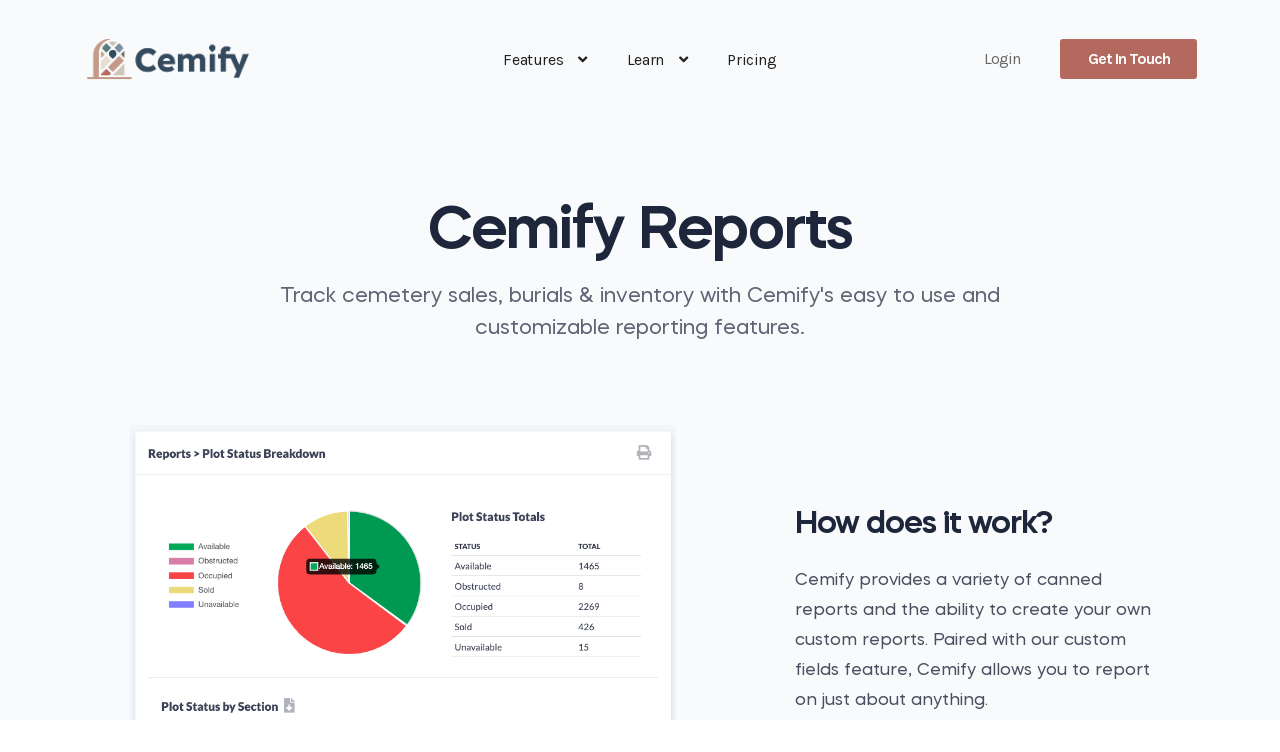

--- FILE ---
content_type: text/html; charset=utf-8
request_url: https://www.cemify.com/features/cemify-reporting
body_size: 6816
content:
<!DOCTYPE html>
<html>
  <head>
    <!-- Google tag (gtag.js) -->
    <script async src="https://www.googletagmanager.com/gtag/js?id=G-PJZT5P8G93"></script>
    <script>
      window.dataLayer = window.dataLayer || [];
      function gtag(){dataLayer.push(arguments);}
      gtag('js', new Date());
      gtag('config', 'G-PJZT5P8G93');
      gtag('config', 'AW-967274067');
    </script>

    <script src="https://unpkg.com/@hotwired/stimulus/dist/stimulus.umd.js"></script>
    <!-- 
      === Turbo Setup for Cemify (Rails 6 + Sprockets + jQuery + Leaflet) ===

      Cemify does NOT use the full Turbo Drive navigation system because it 
      conflicts with several parts of our legacy stack (Leaflet, jQuery plugins, 
      and views that depend on full page reloads). Turbo Drive intercepts link 
      clicks, prevents real page reloads, and reuses DOM state — which causes 
      the Leaflet map to fail unless the page is manually refreshed.

      However, we DO want Turbo Frames and Turbo Streams globally, because:
        • they power our new View/Edit settings cards
        • they allow partial page updates without full reloads
        • they simplify UI development and reduce custom JavaScript
        • they are fully compatible with our existing codebase

      To achieve this safely, we load Turbo but explicitly disable Turbo Drive.
      This gives Cemify:
        • full support for <turbo-frame> swaps
        • full support for <turbo-stream> updates
        • ZERO link hijacking
        • ZERO navigation interception
        • predictable full-page reloads everywhere
        • no conflicts with Leaflet or legacy JavaScript

      This script runs globally on every page so Turbo Frames always work without
      needing per-page initialization, and because Turbo Drive is disabled here,
      it never breaks navigation or mapping behavior.

      If we ever upgrade Cemify’s frontend to Hotwire or a new JS stack, we can 
      revisit enabling Turbo Drive. For now, this is the safest long-term setup 
      for a mixed Rails 6/Sprockets/jQuery/Leaflet architecture.
    -->
    <script type="module">
      import * as Turbo from "https://cdn.jsdelivr.net/npm/@hotwired/turbo@8.0.4/dist/turbo.es2017-esm.js";

      // Disable Turbo Drive (navigation + link hijacking)
      Turbo.session.drive = false;

      // Make Turbo Frames & Streams available globally
      window.Turbo = Turbo;
    </script>


    <script>
      const { Application, Controller } = Stimulus;
      window.StimulusApp = Application.start();
      window.StimulusController = Controller;
    </script>

      <title>Cemify: Cemetery Reporting</title>
    <meta name="csrf-param" content="authenticity_token" />
<meta name="csrf-token" content="3waJUmcbQvYdc0IiXh25yH/DoQvYRGUlKpd67tGEXEjAdi1C2UjE8D4HbzsojfbUqnEmZHGsXNEjzs/EbMx7fA==" />
    <meta name='keywords' content=''>
    <meta name='description' content='Learn more about Cemify&#39;s cemetery reporting features.'>
    <meta name='subject' content='Cemify: Cemetery Reporting'> 
    <!-- <script src="https://js.stripe.com/v3/"></script> -->

    <link rel="shortcut icon" type="image/x-icon" href="/assets/favicon-1940e2f520337c6e74d395732a33536a895a37e354fdcb63ce1d0f55d71620ea.ico" />
    <link rel="stylesheet" media="all" href="/assets/application-7663b4cbccb4bca6b8e7999babf859abdd4840b6691471ace8aabb6e72a874f3.css" data-turbolinks-track="reload" />
    <script src="/assets/application-3ec790405b4ed108b951d6b7e9075741ca599b45ab4b75e5016c2d1c03c2729b.js" data-turbolinks-track="reload"></script>
    <link href="https://fonts.googleapis.com/css?family=Mallanna" rel="stylesheet">
    <link href="https://fonts.googleapis.com/css?family=Comfortaa:700" rel="stylesheet">
    <link href="https://fonts.googleapis.com/css?family=Lato:,300,300i,400,400i,500,600,700,700i,900,900i" rel="stylesheet">
    <link href="https://fonts.googleapis.com/css?family=Noto+Sans+HK:300,400,500,700,900&display=swap" rel="stylesheet">    
    <link href="https://fonts.googleapis.com/icon?family=Material+Icons"
      rel="stylesheet">
    <link rel="stylesheet" href="https://use.fontawesome.com/releases/v5.2.0/css/all.css" >    
    <link rel="stylesheet" href="https://rsms.me/inter/inter.css">
    <!-- <script src="https://cdn.tailwindcss.com"></script> -->


  
    <meta name="viewport" content="width=device-width, initial-scale=1">
    <!-- Global site tag (gtag.js) - Google Analytics -->
    <!-- <script async src="https://www.googletagmanager.com/gtag/js?id=UA-116466084-1"></script>
    <script>
      window.dataLayer = window.dataLayer || [];
      function gtag(){dataLayer.push(arguments);}
      gtag('js', new Date());

      gtag('config', 'UA-116466084-1');
    </script> --> 
    <!-- <script>
        !function(t,e){var o,n,p,r;e.__SV||(window.posthog=e,e._i=[],e.init=function(i,s,a){function g(t,e){var o=e.split(".");2==o.length&&(t=t[o[0]],e=o[1]),t[e]=function(){t.push([e].concat(Array.prototype.slice.call(arguments,0)))}}(p=t.createElement("script")).type="text/javascript",p.async=!0,p.src=s.api_host+"/static/array.js",(r=t.getElementsByTagName("script")[0]).parentNode.insertBefore(p,r);var u=e;for(void 0!==a?u=e[a]=[]:a="posthog",u.people=u.people||[],u.toString=function(t){var e="posthog";return"posthog"!==a&&(e+="."+a),t||(e+=" (stub)"),e},u.people.toString=function(){return u.toString(1)+".people (stub)"},o="capture identify alias people.set people.set_once set_config register register_once unregister opt_out_capturing has_opted_out_capturing opt_in_capturing reset isFeatureEnabled onFeatureFlags getFeatureFlag getFeatureFlagPayload reloadFeatureFlags group updateEarlyAccessFeatureEnrollment getEarlyAccessFeatures getActiveMatchingSurveys getSurveys onSessionId".split(" "),n=0;n<o.length;n++)g(u,o[n]);e._i.push([i,s,a])},e.__SV=1)}(document,window.posthog||[]);
        posthog.init('phc_uvJZYRDDhI0Hkm9rPgp6TwxYHRAT8q5IhUfULObuEzm',{api_host:'https://app.posthog.com'})
    </script> -->



  </head>   





   
        <!DOCTYPE html>
<html lang="en">
<head>
  <meta charset="UTF-8">
  <meta name="viewport" content="width=device-width, initial-scale=1.0">
  <meta http-equiv="X-UA-Compatible" content="ie=edge">
  <title>Cemify: Cemetery Reporting</title>
  <link rel="shortcut icon" href="/assets/favicon-1940e2f520337c6e74d395732a33536a895a37e354fdcb63ce1d0f55d71620ea.ico" type="image/x-icon">
  <!-- Bootstrap , fonts & icons  -->
  <link rel="stylesheet" href="https://gravetools-report-uploads.s3.amazonaws.com/website_assets/landing_page_styles/css/bootstrap.css">
  <link rel="stylesheet" href="https://gravetools-report-uploads.s3.amazonaws.com/website_assets/landing_page_styles/fonts/icon-font/css/style.css">
  <link rel="stylesheet" href="https://gravetools-report-uploads.s3.amazonaws.com/website_assets/landing_page_styles/fonts/typography-font/typo.css">
  <link rel="stylesheet" href="https://gravetools-report-uploads.s3.amazonaws.com/website_assets/landing_page_styles/fonts/fontawesome-5/css/all.css">
  <link href="https://fonts.googleapis.com/css2?family=Karla:wght@300;400;500;600;700;800&display=swap" rel="stylesheet">
  <link href="https://fonts.googleapis.com/css2?family=Gothic+A1:wght@400;500;700;900&display=swap" rel="stylesheet">
  <link href="https://fonts.googleapis.com/css2?family=Work+Sans:wght@400;500;600;700;800;900&display=swap" rel="stylesheet">
  <link href="https://fonts.googleapis.com/css2?family=Rubik:wght@400;500;600;700;800;900&display=swap" rel="stylesheet">
  <link href="https://fonts.googleapis.com/css2?family=Inter:wght@400;600;700;800;900&display=swap" rel="stylesheet">
  <link href="https://fonts.googleapis.com/css2?family=Nunito:wght@400;600;700;800;900&display=swap" rel="stylesheet">
  <link href="https://fonts.googleapis.com/css2?family=Lexend:wght@100..900&display=swap" rel="stylesheet">
  <!-- Plugin'stylesheets  -->
  <link rel="stylesheet" href="https://gravetools-report-uploads.s3.amazonaws.com/website_assets/landing_page_styles/plugins/aos/aos.min.css">
  <link rel="stylesheet" href="https://gravetools-report-uploads.s3.amazonaws.com/website_assets/landing_page_styles/plugins/fancybox/jquery.fancybox.min.css">
  <link rel="stylesheet" href="https://gravetools-report-uploads.s3.amazonaws.com/website_assets/landing_page_styles/plugins/nice-select/nice-select.min.css">
  <link rel="stylesheet" href="https://gravetools-report-uploads.s3.amazonaws.com/website_assets/landing_page_styles/plugins/slick/slick.min.css">
  <!-- Vendor stylesheets  -->
  <link rel="stylesheet" href="https://gravetools-report-uploads.s3.amazonaws.com/website_assets/landing_page_styles/css/main.css">
  <!-- Custom stylesheet -->
</head>
<style>


	.hero-area-l0 {
	    padding-top: 160px;
	    padding-bottom: 130px;
	}

  .service-details-1-content-2 {
    padding-left:20px;
    padding-right:20px;
  }

  .cfy-mobile-login-link {
    display:none;
  }

  .content-area-l10-2 ul li i {
    color: #000000;
    margin-right: 14px;
    font-size: 16px;
  }

  .content-area-l10-2 ul li {
    font-size: 22px;
    line-height: 21px;
  }

  .content-area-l10-2 ul {
    margin-top:24px;
  }

  .content-area-l10-1 .content p {
    margin-bottom: 17px;
  }

  @media (max-width: 991px) {
    .header-btns {
      display:none!important;
    }

    .nav-mobile-menu-only-link {
      display:block!important;
    }
  }

  @media (max-width: 480px){
    .hero-area-l0 {
      padding:  100px 20px 40px 20px!important;   
    }
    .hero-area-l0 .content {
      padding-top: 10px!important;
    }
    .cfy-main-splash-responsive-image {
      padding: 0px 16px;
    }
    .hero-area-l0 .content p {
      line-height: 30px;
    }
    #request-more-information-button {
      margin-left: 0px!important;
    }
    .hero-area-l0 .content h1 {
      letter-spacing: -2px;
    }
    .main-cfy-logo {
        width: 120px;        
    }
    .navbar {
      padding: 20px;
    }
    .content-area-l10-1 .content {
      padding: 25px;
    }

    .content-area-l10-2 .content {
      padding: 25px;
    }

    .content-area-l10-3 .content {
      padding: 25px;
    }

    .content-area-l10-1 .content h2 {
      font-size: 40px;
      line-height: 43px;
    }

    .content-area-l10-2 .content h2 {
     font-size: 40px;
      line-height: 43px; 
    }

    .content-area-l10-3 .content h2 {
     font-size: 40px;
      line-height: 43px; 
    }

    .content-area-l10-1 .content p {
      margin-bottom: 19px;
    }

    .content-area-l10-3 .content p {
      margin-bottom: 19px;
    }

    .content-img {
      padding: 0px 25px 25px 25px!important;
    }

    .content-area-l10-2 ul li {
      font-size: 22px;
      line-height: 24px;
    }

    .content-area-l10-2 ul {
      margin-top: 24px;
    }

    .cfy-content-area-2 {
      padding-bottom: 27px!important;
    }

    .service-details-1-content-1 {
      padding-left:20px;
      padding-right:20px;
    }

    .service-details-1-content-2 {
      padding-top:0px;
    }

    .inner-service-banner {
      padding-bottom:25px;
    }

    .clients-area-l8 {
      padding-bottom:0px!important;
    }

    .clients-l8-items {
      padding-top:0px;
    }
 
  }

    .clients-area-l8 {
    padding-bottom:40px;
    }

  @media (max-width: 575px) {
    .footer-l10 .footer-widget p {
      margin-bottom: 0px;
    }
    .footer-l10 .footer-widget ul li a {
      line-height: 19px;
    }

    .footer-l10 {
      padding-left:20px;
    }
    .footer-l10 .content {
      padding-left:0px;
      padding-bottom:20px;
    }
  }

	@media (min-width: 1200px){
		.hero-area-l0 .content h1 {
		    font-size: 55px;
		    line-height: 65px;
		}
	}

	.header-btn-l10 .get-start-btn {
		background: #0174c8;
	}

	.subscription-form-1 .btn {
		background: #0174c8;	
	}

  .subscription-form-2 .btn {
    background: #0174c8;   
  }

	.cfy-focus-blue:hover {
		color: #0174c8!important;
	}

  .service-details-1-cta-area .cta-req-btn .btn {
   background: #0174c8!important; 
  }

	.pricing-area-l10 .single-price .price-btn .btn { 
		background: #0174c8!important;
	}

  #request-more-information-button {
    margin-top:15px;
    margin-left:20px;
    background: white;
    border:1px solid #D9E4E6;
    color:#1F1F1F;
    font-weight:500
  }
  .main-cfy-logo {
    width: 200px;
    margin-left:-15px;
  }

  .content-img {
    padding: 25px;
  }

  .cfy-learn-more-link {
    background: transparent!important;
    padding: 60px 0px 0px 0px!important;
    color:#0174c8!important
  }

  .cfy-content-area-2 {
    padding-bottom: 100px;
  }

  .form-control {
    font-size: 1.5rem;
  }

  .img-rounded {
    border-radius: 5px;
  }

  .cfy-homefive-standard-link {
    font-family: Karla;
    font-style: normal;
    font-weight: 500;
    font-size: 17px;
    line-height: 28px;
    letter-spacing: -0.4px;
    color: #1787FC;
    padding: 0;
    min-width: initial !important;
  }

  .header-btn-l10 .sign-in-btn:hover {
    color:#1787FC!important;
  }

  @media (min-width: 992px)
  .clients-l8-items {
      padding-top: 0px;
  }

  @media (min-width: 992px) {
    .portfolio-details-area-1 {
    margin-top: 100px;
    /* padding-bottom: 100px; */
}
  }


  .cfy-team-image-container {
      width: 100px; /* or any size you want */
      height: 100px;
      border-radius: 50%;
      overflow: hidden;
      margin:auto; /* space between images */
  }

  .cfy-team-image-container img {
      width: 100%;
      height: auto;
  }
</style>

<body data-theme-mode-panel-active data-theme="light" style="font-family: 'Mazzard H';" class="loading">
  <div class="site-wrapper overflow-hidden position-relative">
    <!-- Site Header -->
    <!-- Preloader -->
    <!-- <div id="loading">
    <div class="preloader">
     <img src="./image/preloader.gif" alt="preloader">
   </div>
   </div>    -->
    <script>
  window.onunload = function(){}; 
</script>
<!--Site Header Area -->
    <header class="site-header site-header--menu-center landing-10-menu site-header--absolute site-header--sticky">
      <div class="container">
        <nav class="navbar site-navbar">
          <!-- Brand Logo-->
          <div class="brand-logo">
            <a href="/homefive">
              <!-- light version logo (logo must be black)-->
              <img src="https://gravetools-report-uploads.s3.us-east-1.amazonaws.com/website_assets/cemify_cemetery_management_software_logo.png" alt="Cemify Logo" class="light-version-logo main-cfy-logo">
              <!-- Dark version logo (logo must be White)-->
              <img src="" alt="" class="dark-version-logo">
            </a>
          </div>
          <div class="menu-block-wrapper">
            <div class="menu-overlay"></div>
            <nav class="menu-block" id="append-menu-header">
              <div class="mobile-menu-head">
                <div class="go-back">
                  <i class="fa fa-angle-left"></i>
                </div>
                <div class="current-menu-title"></div>
                <div class="mobile-menu-close">&times;</div>
              </div>
              <ul class="site-menu-main">
                <li class="nav-item nav-item-has-children has-megamenu">
                  <a href="#" class="nav-link-item drop-trigger">Features <i class="fas fa-angle-down"></i></a>
                  <div class="sub-menu megamenu  megadropdown-center  d-lg-flex align-items-center" id="submenu-100">
                    <div class="col-lg-4 d-none d-lg-block">
                      <div class="mega-menu-image">
                        <img class="w-100" src="https://gravetools-report-uploads.s3.amazonaws.com/website_assets/cemify_map_popup_screenshot.png" alt="image">
                      </div>
                    </div>
                    <ul class="col-lg-8 col-12 row-lg list-unstyled py-lg-7">
                      <li class="col-lg-6">
                        <div class="single-dropdown-block">
                          <a href="/features/cemify-digital-mapping" class="mega-drop-menu-item sub-menu--item"> Digital Cemetery Mapping</a>
                          <a href="/features/cemify-photo-and-document-storage" class="mega-drop-menu-item sub-menu--item">Photo & Document Storage</a>
                          <a href="/features/cemify-templates" class="mega-drop-menu-item sub-menu--item">Deeds & Purchase Agreements</a>
                          <a href="/features/cemify-data-backups" class="mega-drop-menu-item sub-menu--item">Data Backups</a>
                        </div>
                      </li>
                      <li class="col-lg-6">
                        <div class="single-dropdown-block">
                          <a href="/features/public-cemetery-website" class="mega-drop-menu-item sub-menu--item">Public Cemetery Website</a>
                          <a href="/features/cemify-work-orders" class="mega-drop-menu-item sub-menu--item">Work Orders</a>
                          <a href="/features/cemify-reporting" class="mega-drop-menu-item sub-menu--item">Reporting</a>
                          <a href="/features/cemify-custom-fields" class="mega-drop-menu-item sub-menu--item">Custom Fields</a>                          
                        </div>
                      </li>
                    </ul>
                  </div>
                </li>                 
                <li class="nav-item nav-item-has-children">
                  <a href="#" class="nav-link-item drop-trigger">Learn <i class="fas fa-angle-down"></i>
                  </a>
                  <ul class="sub-menu" id="submenu-9">                                        
                    <li class="sub-menu--item">
                      <a href="/learn/getting-started">Getting Started</a>
                    </li>                                      
                    <li class="sub-menu--item">
                      <a href="/learn/why-choose-cemify">Why Choose Cemify?</a>
                    </li>                                                          
                    <li class="sub-menu--item">
                      <a href="/learn/testimonials">Testimonials</a>
                    </li>                                                          
                    <li class="sub-menu--item">
                      <a href="/learn/about-us">About Us</a>
                    </li>
                  </ul>
                </li>
                <li class="nav-item">
                  <a href="/learn/pricing" class="nav-link-item">Pricing</a>
                </li>                
                <li class="nav-item">
                  <a href="/login" class="nav-link-item nav-mobile-menu-only-link" style="display:none">Login</a>
                </li>                
                <li class="nav-item">
                  <a href="/request_more_information" class="nav-link-item nav-mobile-menu-only-link" style="display:none">Get In Touch</a>
                </li>                
              </ul>
            </nav>
          </div>
          <div class="header-btns  header-btn-l10 ms-auto d-none d-xs-inline-flex align-items-center">
            <a class="btn sign-in-btn focus-reset" href="/login">
              Login
            </a>
            <a class="get-start-btn btn focus-reset" style="background:#B3695E" href="/request_more_information">
              Get In Touch
            </a>
          </div>
          <!-- mobile menu trigger -->
          <div class="mobile-menu-trigger">
            <span></span>
          </div>
          <!--/.Mobile Menu Hamburger Ends-->
        </nav>
      </div>
    </header>
     <!-- Service Area -->
    <div class="inner-service-banner">
      <div class="container">
        <div class="row justify-content-center">
          <div class="col-xxl-7 col-xl-8 col-lg-10 col-md-10">
            <div class="section-heading-14 text-center">
              <h2>Cemify Reports</h2>
              <p>Track cemetery sales, burials & inventory with Cemify's easy to use and customizable reporting features.</p>
            </div>
          </div>
        </div>
      </div>
    </div>
    <!-- Content Area 1-->
    <div class="service-details-1-content-1">
      <div class="container">
        <div class="row justify-content-center align-items-center">
          <div class="col-xl-6 col-lg-6 col-md-9">
            <div class="image-area">
              <img class="w-100 img-rounded" src="https://gravetools-report-uploads.s3.amazonaws.com/website_assets/cemify_plot_status_report_example.png" alt="">
            </div>
          </div>
          <div class="offset-xl-1 col-xl-4 col-lg-6 col-md-9">
            <div class="content">
              <h2>How does it work?</h2>
              <p>Cemify provides a variety of canned reports and the ability to create your own custom reports.  Paired with our custom fields feature, Cemify allows you to report on just about anything.</p>
            </div>
          </div>
        </div>
      </div>
    </div>
    <!-- Content Area 2-->
    <div class="service-details-1-content-2">
      <div class="container">
        <div class="row justify-content-center align-items-center">
          <div class="col-xxl-5 col-xl-6 col-lg-6 col-md-9 order-lg-1 order-1">
            <div class="content">
              <div class="card-item d-sm-flex">                
                <div class="content-box">
                  <h6>Run common reports in a few clicks</h6>
                  <p>Use a variety of canned reports to quickly analyze common cemetery management questions such as sales volume and plot availability.</p>
                </div>
              </div>
              <div class="card-item d-sm-flex">
                <div class="content-box">
                  <h6>Print reports or download to PDF</h6>
                  <p>Bring up to date metrics to board meetings and make better decisions.</p>
                </div>
              </div>
            </div>
          </div>
          <div class="offset-xxl-2 col-xxl-5 offset-xl-1 col-xl-5  col-lg-6 col-md-9 order-lg-1 order-0">
            <div class="image-area">
              <img class="w-100 img-rounded" src="https://gravetools-report-uploads.s3.amazonaws.com/website_assets/cemify_reporting_example.gif" alt="">
            </div>
          </div>
        </div>
        <div class="row content-area-2 justify-content-center align-items-center">
          <div class="col-xxl-5 col-xl-6 col-lg-6 col-md-9">
            <div class="image-area">
              <img class="w-100 img-rounded" src="https://gravetools-report-uploads.s3.amazonaws.com/website_assets/burial_veteran_reporting.gif" alt="">
            </div>
          </div>
          <div class="offset-xxl-2 col-xxl-5 offset-xl-1 col-xl-5  col-lg-6 col-md-9">
            <div class="content"> 
              <div class="card-item d-sm-flex">
                <div class="content-box">
                  <h6>Use filters & exports to create custom reports in no time</h6>
                  <p style="padding-bottom:20px">Every data field in Cemify is reportable. Use custom fields to analyze and report on just about anything.</p>
                  <a href="/features/cemify-custom-fields" class="cfy-homefive-standard-link" style="padding-top:">Learn more about custom fields ></a>
                </div>
              </div>
            </div>
          </div>
        </div>
      </div>
    </div>
    <!-- CTA Area -->
    <div class="service-details-1-cta-area">
      <div class="container">
        <div class="row justify-content-lg-between justify-content-center align-items-center">
          <div class="col-xxl-5 col-xl-6 col-lg-8 col-md-10">
            <div class="content text-center text-lg-start">
              <h2>Get a free estimate</h2>
              <p>Get in touch for a free estimate for our GIS mapping and implementation services.</p>
            </div>
          </div>
          <div class="col-xxl-4 col-xl-6 col-lg-4">
            <div class="cta-req-btn text-center text-lg-end">
              <a href="/request_more_information" class="btn focus-reset" style="background: #B3695E!important">Get In Touch</a>
            </div>
          </div>
        </div>
      </div>
    </div>
    <!-- Footer Area -->
    <footer class="footer-l10">
      <div class="container">
        <div class="row">
          <div class="col-lg-12">
            <div class="footer-border-top"></div>
          </div>
        </div>
        <div class="row">
          <div class="col-lg-5 col-sm-9">
            <div class="row">
              <div class="col-xl-9 col-lg-10 col-md-8">
                <a href="#"><img src="" alt="" class="footer-logo"></a>
                <div class="content">
                  <p>Cemify is a family business -- designed, developed & operated in California.<br><b>&copy; 2026 Coyote Creek Digital</b></p>
                </div>
                <!-- <div class="social-icons">
                  <ul class="pl-0 list-unstyled d-flex align-items-end ">
                    <li class="d-flex flex-column justify-content-center"><a href="#"><i
                                    class="fab fa-twitter"></i></a></li>
                    <li class="d-flex flex-column justify-content-center"><a href="#"><i
                                            class="fab fa-facebook-f"></i></a></li>
                    <li class="d-flex flex-column justify-content-center"><a href="#"><i
                                            class="fab fa-google"></i></a></li>
                  </ul>
                </div> -->
              </div>
            </div>
          </div>
          <div class="col-lg-7 col-md-12">
            <div class="row">
              <div class="col-lg-3 col-md-3 col-sm-4 col-xs-6">
                <div class="footer-widget">
                  <p class="widget-title">Company</p>
                  <ul class="widget-links pl-0 list-unstyled">
                    <li><a href="/learn/about-us">About Us</a></li>                                        
                    <!-- <li><a href="#">Careers</a></li>                     -->
                  </ul>
                </div>
              </div>
              <div class="col-lg-5 col-md-5 col-sm-4 col-xs-6 pl-md-9 pl-6">
                <div class="footer-widget">
                  <p class="widget-title ">Support</p>
                  <ul class="widget-links pl-0 list-unstyled">                    
                    <!-- <li><a href="#">Help Docs</a></li>
                    <li><a href="#">Status</a></li> -->
                    <li><a href="/request_more_information">Contact Us</a></li>                    
                  </ul>
                </div>
              </div>
              <div class="col-lg-4 col-md-4 col-sm-4 col-xs-6">
                <div class="footer-widget">
                  <p class="widget-title ">Privacy & Terms</p>
                  <ul class="widget-links pl-0 list-unstyled">
                    <li><a href="/privacy">Privacy Policy</a></li>
                    <li><a href="/terms">Terms & Conditions</a></li>
                  </ul>
                </div>
              </div>
            </div>
          </div>
        </div>
      </div>
    </footer>
  </div>
  <!-- Vendor Scripts -->
  <script src="https://gravetools-report-uploads.s3.amazonaws.com/js/vendor.min.js"></script>
  <!-- Plugin's Scripts -->
  <script src="https://gravetools-report-uploads.s3.amazonaws.com/website_assets/landing_page_styles/plugins/fancybox/jquery.fancybox.min.js"></script>
  <script src="https://gravetools-report-uploads.s3.amazonaws.com/website_assets/landing_page_styles/plugins/nice-select/jquery.nice-select.min.js"></script>
  <script src="https://gravetools-report-uploads.s3.amazonaws.com/website_assets/landing_page_styles/plugins/aos/aos.min.js"></script>
  <script src="https://gravetools-report-uploads.s3.amazonaws.com/website_assets/landing_page_styles/plugins/slick/slick.min.js"></script>
  <script src="https://porjoton.netlify.app/mekanic/js/waypoints.min.js"></script>
  <script src="https://gravetools-report-uploads.s3.amazonaws.com/website_assets/landing_page_styles/plugins/counter-up/jquery.counterup.min.js"></script>
  <script src="https://gravetools-report-uploads.s3.amazonaws.com/website_assets/landing_page_styles/plugins/isotope/isotope.pkgd.min.js"></script>
  <script src="https://gravetools-report-uploads.s3.amazonaws.com/website_assets/landing_page_styles/plugins/isotope/packery.pkgd.min.js"></script>
  <script src="https://gravetools-report-uploads.s3.amazonaws.com/website_assets/landing_page_styles/plugins/isotope/image.loaded.js"></script>
  <script src="https://gravetools-report-uploads.s3.amazonaws.com/website_assets/landing_page_styles/plugins/menu/menu.js"></script>
  <!-- Activation Script -->
  <script src="https://gravetools-report-uploads.s3.amazonaws.com/website_assets/landing_page_styles/js/custom.js"></script>
</body>

</html>


</html>


--- FILE ---
content_type: text/css
request_url: https://www.cemify.com/assets/application-7663b4cbccb4bca6b8e7999babf859abdd4840b6691471ace8aabb6e72a874f3.css
body_size: 94511
content:
.c-activity-log-left-circle-table-cell {
	border-left:1px solid #E5E5E5;
}

.c-activity-log-left-circle-table-cell__first_cell {
	border:none!important;	
}

.c-activity-log-left-circle-table-cell i {
	color: #E5E5E5;
	margin-left:-17px;
}

.c-activity-log-table {
	margin-left:0px!important;
}

.c-activity-log-table tr {
	height:40px;
}

.c-activity-log-change-details-table {
	border:1px solid #E5E5E5;
}

.c-activity-log-change-details-table th {
	color: #ADB1B3!important;
	font-weight:300!important;
	text-transform: none!important;
	padding-right:40px!important;	
}

.c-activity-log-change-details-table td {	
	font-weight:300!important;
	text-transform: none!important;
	padding-right:40px!important;
	border-top:1px solid #E5E5E5;
}

.c-activity-log-change-details-table__before {
	color:#DE7B87!important;
}

.c-activity-log-change-details-table__after {
	color:#00956B!important;	
}

.c-record-filters-header__wider {
	width: 370px!important;
}

.c-date-field-label {
	font-size:12px;
}
.cemify-bulk-file-upload-page__full_page_container {
	margin:10px;
}

.cemify-bulk-file-upload-page__full_page_container input {
	width:300px!important;
	height:30px!important;
	margin-left:20px!important;
}

.cemify-bulk-file-upload-page__full_page_container select {
	width:300px!important;
	height:30px!important;
	margin-left:20px!important;
}

.cemify-bulk-file-upload-page__full_page_container input[type="submit"] {
	width:100px!important;
	height:50px!important;
	padding:10px!important;
	background-color: blue;
	color:white;

}

.cemify-bulk-file-upload-page__full_page_container table {
	width:800px;	
}


.c-simple-administrative-table-design{
	margin:10px;
	border:1px solid black;
}
.c-simple-administrative-table-design td {
	padding:10px;
}

.c-simple-administrative-table-design th {
	background-color: grey;
	padding:5px;
}

.cemify-add-new-cemetery-form {
	padding:50px;
}

.cemify-add-new-cemetery-form input {
	height:30px;
	width:300px;
}

.new-cemetery-add-company-checkbox {
	margin-top:10px;
	width:20px!important;
	height:15px!important;
}

.cfy-client-questionnaire-questions::placeholder {
	font-weight:400;
	color: #c9c9c9;
}

@media print
{    
    .no-print, .no-print *
    {
        display: none !important;
    }
}

.c-javascript-or-browser-alert {
	background-color: red;
	color:white;
	line-height: 40px;
	height:40px;
}

.c-javascript-or-browser-alert--browser {
	background-color: #e20d0dd4;
	color:white;
	line-height: 20px;
	padding-top:4px;
	padding-bottom:4px;
	height:28px;
}

.cfy-simple-table {
	border:1px solid black;
}

.cfy-simple-table td {
	border:1px solid black;
	padding:20px;
}
/* application.tailwind.css */

@tailwind base;
@tailwind components;
@tailwind utilities;	
/*!
 * Bootstrap v3.3.7 (http://getbootstrap.com)
 * Copyright 2011-2016 Twitter, Inc.
 * Licensed under MIT (https://github.com/twbs/bootstrap/blob/master/LICENSE)
 */

.btn-default,
.btn-primary,
.btn-success,
.btn-info,
.btn-warning,
.btn-danger {
  text-shadow: 0 -1px 0 rgba(0, 0, 0, .2);
  -webkit-box-shadow: inset 0 1px 0 rgba(255, 255, 255, .15), 0 1px 1px rgba(0, 0, 0, .075);
          box-shadow: inset 0 1px 0 rgba(255, 255, 255, .15), 0 1px 1px rgba(0, 0, 0, .075);
}
.btn-default:active,
.btn-primary:active,
.btn-success:active,
.btn-info:active,
.btn-warning:active,
.btn-danger:active,
.btn-default.active,
.btn-primary.active,
.btn-success.active,
.btn-info.active,
.btn-warning.active,
.btn-danger.active {
  -webkit-box-shadow: inset 0 3px 5px rgba(0, 0, 0, .125);
          box-shadow: inset 0 3px 5px rgba(0, 0, 0, .125);
}
.btn-default.disabled,
.btn-primary.disabled,
.btn-success.disabled,
.btn-info.disabled,
.btn-warning.disabled,
.btn-danger.disabled,
.btn-default[disabled],
.btn-primary[disabled],
.btn-success[disabled],
.btn-info[disabled],
.btn-warning[disabled],
.btn-danger[disabled],
fieldset[disabled] .btn-default,
fieldset[disabled] .btn-primary,
fieldset[disabled] .btn-success,
fieldset[disabled] .btn-info,
fieldset[disabled] .btn-warning,
fieldset[disabled] .btn-danger {
  -webkit-box-shadow: none;
          box-shadow: none;
}
.btn-default .badge,
.btn-primary .badge,
.btn-success .badge,
.btn-info .badge,
.btn-warning .badge,
.btn-danger .badge {
  text-shadow: none;
}
.btn:active,
.btn.active {
  background-image: none;
}
.btn-default {
  text-shadow: 0 1px 0 #fff;
  background-image: -webkit-linear-gradient(top, #fff 0%, #e0e0e0 100%);
  background-image:      -o-linear-gradient(top, #fff 0%, #e0e0e0 100%);
  background-image: -webkit-gradient(linear, left top, left bottom, from(#fff), to(#e0e0e0));
  background-image:         linear-gradient(to bottom, #fff 0%, #e0e0e0 100%);
  filter: progid:DXImageTransform.Microsoft.gradient(startColorstr='#ffffffff', endColorstr='#ffe0e0e0', GradientType=0);
  filter: progid:DXImageTransform.Microsoft.gradient(enabled = false);
  background-repeat: repeat-x;
  border-color: #dbdbdb;
  border-color: #ccc;
}
.btn-default:hover,
.btn-default:focus {
  background-color: #e0e0e0;
  background-position: 0 -15px;
}
.btn-default:active,
.btn-default.active {
  background-color: #e0e0e0;
  border-color: #dbdbdb;
}
.btn-default.disabled,
.btn-default[disabled],
fieldset[disabled] .btn-default,
.btn-default.disabled:hover,
.btn-default[disabled]:hover,
fieldset[disabled] .btn-default:hover,
.btn-default.disabled:focus,
.btn-default[disabled]:focus,
fieldset[disabled] .btn-default:focus,
.btn-default.disabled.focus,
.btn-default[disabled].focus,
fieldset[disabled] .btn-default.focus,
.btn-default.disabled:active,
.btn-default[disabled]:active,
fieldset[disabled] .btn-default:active,
.btn-default.disabled.active,
.btn-default[disabled].active,
fieldset[disabled] .btn-default.active {
  background-color: #e0e0e0;
  background-image: none;
}
.btn-primary {
  background-image: -webkit-linear-gradient(top, #337ab7 0%, #265a88 100%);
  background-image:      -o-linear-gradient(top, #337ab7 0%, #265a88 100%);
  background-image: -webkit-gradient(linear, left top, left bottom, from(#337ab7), to(#265a88));
  background-image:         linear-gradient(to bottom, #337ab7 0%, #265a88 100%);
  filter: progid:DXImageTransform.Microsoft.gradient(startColorstr='#ff337ab7', endColorstr='#ff265a88', GradientType=0);
  filter: progid:DXImageTransform.Microsoft.gradient(enabled = false);
  background-repeat: repeat-x;
  border-color: #245580;
}
.btn-primary:hover,
.btn-primary:focus {
  background-color: #265a88;
  background-position: 0 -15px;
}
.btn-primary:active,
.btn-primary.active {
  background-color: #265a88;
  border-color: #245580;
}
.btn-primary.disabled,
.btn-primary[disabled],
fieldset[disabled] .btn-primary,
.btn-primary.disabled:hover,
.btn-primary[disabled]:hover,
fieldset[disabled] .btn-primary:hover,
.btn-primary.disabled:focus,
.btn-primary[disabled]:focus,
fieldset[disabled] .btn-primary:focus,
.btn-primary.disabled.focus,
.btn-primary[disabled].focus,
fieldset[disabled] .btn-primary.focus,
.btn-primary.disabled:active,
.btn-primary[disabled]:active,
fieldset[disabled] .btn-primary:active,
.btn-primary.disabled.active,
.btn-primary[disabled].active,
fieldset[disabled] .btn-primary.active {
  background-color: #265a88;
  background-image: none;
}
.btn-success {
  background-image: -webkit-linear-gradient(top, #5cb85c 0%, #419641 100%);
  background-image:      -o-linear-gradient(top, #5cb85c 0%, #419641 100%);
  background-image: -webkit-gradient(linear, left top, left bottom, from(#5cb85c), to(#419641));
  background-image:         linear-gradient(to bottom, #5cb85c 0%, #419641 100%);
  filter: progid:DXImageTransform.Microsoft.gradient(startColorstr='#ff5cb85c', endColorstr='#ff419641', GradientType=0);
  filter: progid:DXImageTransform.Microsoft.gradient(enabled = false);
  background-repeat: repeat-x;
  border-color: #3e8f3e;
}
.btn-success:hover,
.btn-success:focus {
  background-color: #419641;
  background-position: 0 -15px;
}
.btn-success:active,
.btn-success.active {
  background-color: #419641;
  border-color: #3e8f3e;
}
.btn-success.disabled,
.btn-success[disabled],
fieldset[disabled] .btn-success,
.btn-success.disabled:hover,
.btn-success[disabled]:hover,
fieldset[disabled] .btn-success:hover,
.btn-success.disabled:focus,
.btn-success[disabled]:focus,
fieldset[disabled] .btn-success:focus,
.btn-success.disabled.focus,
.btn-success[disabled].focus,
fieldset[disabled] .btn-success.focus,
.btn-success.disabled:active,
.btn-success[disabled]:active,
fieldset[disabled] .btn-success:active,
.btn-success.disabled.active,
.btn-success[disabled].active,
fieldset[disabled] .btn-success.active {
  background-color: #419641;
  background-image: none;
}
.btn-info {
  background-image: -webkit-linear-gradient(top, #5bc0de 0%, #2aabd2 100%);
  background-image:      -o-linear-gradient(top, #5bc0de 0%, #2aabd2 100%);
  background-image: -webkit-gradient(linear, left top, left bottom, from(#5bc0de), to(#2aabd2));
  background-image:         linear-gradient(to bottom, #5bc0de 0%, #2aabd2 100%);
  filter: progid:DXImageTransform.Microsoft.gradient(startColorstr='#ff5bc0de', endColorstr='#ff2aabd2', GradientType=0);
  filter: progid:DXImageTransform.Microsoft.gradient(enabled = false);
  background-repeat: repeat-x;
  border-color: #28a4c9;
}
.btn-info:hover,
.btn-info:focus {
  background-color: #2aabd2;
  background-position: 0 -15px;
}
.btn-info:active,
.btn-info.active {
  background-color: #2aabd2;
  border-color: #28a4c9;
}
.btn-info.disabled,
.btn-info[disabled],
fieldset[disabled] .btn-info,
.btn-info.disabled:hover,
.btn-info[disabled]:hover,
fieldset[disabled] .btn-info:hover,
.btn-info.disabled:focus,
.btn-info[disabled]:focus,
fieldset[disabled] .btn-info:focus,
.btn-info.disabled.focus,
.btn-info[disabled].focus,
fieldset[disabled] .btn-info.focus,
.btn-info.disabled:active,
.btn-info[disabled]:active,
fieldset[disabled] .btn-info:active,
.btn-info.disabled.active,
.btn-info[disabled].active,
fieldset[disabled] .btn-info.active {
  background-color: #2aabd2;
  background-image: none;
}
.btn-warning {
  background-image: -webkit-linear-gradient(top, #f0ad4e 0%, #eb9316 100%);
  background-image:      -o-linear-gradient(top, #f0ad4e 0%, #eb9316 100%);
  background-image: -webkit-gradient(linear, left top, left bottom, from(#f0ad4e), to(#eb9316));
  background-image:         linear-gradient(to bottom, #f0ad4e 0%, #eb9316 100%);
  filter: progid:DXImageTransform.Microsoft.gradient(startColorstr='#fff0ad4e', endColorstr='#ffeb9316', GradientType=0);
  filter: progid:DXImageTransform.Microsoft.gradient(enabled = false);
  background-repeat: repeat-x;
  border-color: #e38d13;
}
.btn-warning:hover,
.btn-warning:focus {
  background-color: #eb9316;
  background-position: 0 -15px;
}
.btn-warning:active,
.btn-warning.active {
  background-color: #eb9316;
  border-color: #e38d13;
}
.btn-warning.disabled,
.btn-warning[disabled],
fieldset[disabled] .btn-warning,
.btn-warning.disabled:hover,
.btn-warning[disabled]:hover,
fieldset[disabled] .btn-warning:hover,
.btn-warning.disabled:focus,
.btn-warning[disabled]:focus,
fieldset[disabled] .btn-warning:focus,
.btn-warning.disabled.focus,
.btn-warning[disabled].focus,
fieldset[disabled] .btn-warning.focus,
.btn-warning.disabled:active,
.btn-warning[disabled]:active,
fieldset[disabled] .btn-warning:active,
.btn-warning.disabled.active,
.btn-warning[disabled].active,
fieldset[disabled] .btn-warning.active {
  background-color: #eb9316;
  background-image: none;
}
.btn-danger {
  background-image: -webkit-linear-gradient(top, #d9534f 0%, #c12e2a 100%);
  background-image:      -o-linear-gradient(top, #d9534f 0%, #c12e2a 100%);
  background-image: -webkit-gradient(linear, left top, left bottom, from(#d9534f), to(#c12e2a));
  background-image:         linear-gradient(to bottom, #d9534f 0%, #c12e2a 100%);
  filter: progid:DXImageTransform.Microsoft.gradient(startColorstr='#ffd9534f', endColorstr='#ffc12e2a', GradientType=0);
  filter: progid:DXImageTransform.Microsoft.gradient(enabled = false);
  background-repeat: repeat-x;
  border-color: #b92c28;
}
.btn-danger:hover,
.btn-danger:focus {
  background-color: #c12e2a;
  background-position: 0 -15px;
}
.btn-danger:active,
.btn-danger.active {
  background-color: #c12e2a;
  border-color: #b92c28;
}
.btn-danger.disabled,
.btn-danger[disabled],
fieldset[disabled] .btn-danger,
.btn-danger.disabled:hover,
.btn-danger[disabled]:hover,
fieldset[disabled] .btn-danger:hover,
.btn-danger.disabled:focus,
.btn-danger[disabled]:focus,
fieldset[disabled] .btn-danger:focus,
.btn-danger.disabled.focus,
.btn-danger[disabled].focus,
fieldset[disabled] .btn-danger.focus,
.btn-danger.disabled:active,
.btn-danger[disabled]:active,
fieldset[disabled] .btn-danger:active,
.btn-danger.disabled.active,
.btn-danger[disabled].active,
fieldset[disabled] .btn-danger.active {
  background-color: #c12e2a;
  background-image: none;
}
.thumbnail,
.img-thumbnail {
  -webkit-box-shadow: 0 1px 2px rgba(0, 0, 0, .075);
          box-shadow: 0 1px 2px rgba(0, 0, 0, .075);
}
.dropdown-menu > li > a:hover,
.dropdown-menu > li > a:focus {
  background-color: #e8e8e8;
  background-image: -webkit-linear-gradient(top, #f5f5f5 0%, #e8e8e8 100%);
  background-image:      -o-linear-gradient(top, #f5f5f5 0%, #e8e8e8 100%);
  background-image: -webkit-gradient(linear, left top, left bottom, from(#f5f5f5), to(#e8e8e8));
  background-image:         linear-gradient(to bottom, #f5f5f5 0%, #e8e8e8 100%);
  filter: progid:DXImageTransform.Microsoft.gradient(startColorstr='#fff5f5f5', endColorstr='#ffe8e8e8', GradientType=0);
  background-repeat: repeat-x;
}
.dropdown-menu > .active > a,
.dropdown-menu > .active > a:hover,
.dropdown-menu > .active > a:focus {
  background-color: #2e6da4;
  background-image: -webkit-linear-gradient(top, #337ab7 0%, #2e6da4 100%);
  background-image:      -o-linear-gradient(top, #337ab7 0%, #2e6da4 100%);
  background-image: -webkit-gradient(linear, left top, left bottom, from(#337ab7), to(#2e6da4));
  background-image:         linear-gradient(to bottom, #337ab7 0%, #2e6da4 100%);
  filter: progid:DXImageTransform.Microsoft.gradient(startColorstr='#ff337ab7', endColorstr='#ff2e6da4', GradientType=0);
  background-repeat: repeat-x;
}
.navbar-default {
  background-image: -webkit-linear-gradient(top, #fff 0%, #f8f8f8 100%);
  background-image:      -o-linear-gradient(top, #fff 0%, #f8f8f8 100%);
  background-image: -webkit-gradient(linear, left top, left bottom, from(#fff), to(#f8f8f8));
  background-image:         linear-gradient(to bottom, #fff 0%, #f8f8f8 100%);
  filter: progid:DXImageTransform.Microsoft.gradient(startColorstr='#ffffffff', endColorstr='#fff8f8f8', GradientType=0);
  filter: progid:DXImageTransform.Microsoft.gradient(enabled = false);
  background-repeat: repeat-x;
  border-radius: 4px;
  -webkit-box-shadow: inset 0 1px 0 rgba(255, 255, 255, .15), 0 1px 5px rgba(0, 0, 0, .075);
          box-shadow: inset 0 1px 0 rgba(255, 255, 255, .15), 0 1px 5px rgba(0, 0, 0, .075);
}
.navbar-default .navbar-nav > .open > a,
.navbar-default .navbar-nav > .active > a {
  background-image: -webkit-linear-gradient(top, #dbdbdb 0%, #e2e2e2 100%);
  background-image:      -o-linear-gradient(top, #dbdbdb 0%, #e2e2e2 100%);
  background-image: -webkit-gradient(linear, left top, left bottom, from(#dbdbdb), to(#e2e2e2));
  background-image:         linear-gradient(to bottom, #dbdbdb 0%, #e2e2e2 100%);
  filter: progid:DXImageTransform.Microsoft.gradient(startColorstr='#ffdbdbdb', endColorstr='#ffe2e2e2', GradientType=0);
  background-repeat: repeat-x;
  -webkit-box-shadow: inset 0 3px 9px rgba(0, 0, 0, .075);
          box-shadow: inset 0 3px 9px rgba(0, 0, 0, .075);
}
.navbar-brand,
.navbar-nav > li > a {
  text-shadow: 0 1px 0 rgba(255, 255, 255, .25);
}
.navbar-inverse {
  background-image: -webkit-linear-gradient(top, #3c3c3c 0%, #222 100%);
  background-image:      -o-linear-gradient(top, #3c3c3c 0%, #222 100%);
  background-image: -webkit-gradient(linear, left top, left bottom, from(#3c3c3c), to(#222));
  background-image:         linear-gradient(to bottom, #3c3c3c 0%, #222 100%);
  filter: progid:DXImageTransform.Microsoft.gradient(startColorstr='#ff3c3c3c', endColorstr='#ff222222', GradientType=0);
  filter: progid:DXImageTransform.Microsoft.gradient(enabled = false);
  background-repeat: repeat-x;
  border-radius: 4px;
}
.navbar-inverse .navbar-nav > .open > a,
.navbar-inverse .navbar-nav > .active > a {
  background-image: -webkit-linear-gradient(top, #080808 0%, #0f0f0f 100%);
  background-image:      -o-linear-gradient(top, #080808 0%, #0f0f0f 100%);
  background-image: -webkit-gradient(linear, left top, left bottom, from(#080808), to(#0f0f0f));
  background-image:         linear-gradient(to bottom, #080808 0%, #0f0f0f 100%);
  filter: progid:DXImageTransform.Microsoft.gradient(startColorstr='#ff080808', endColorstr='#ff0f0f0f', GradientType=0);
  background-repeat: repeat-x;
  -webkit-box-shadow: inset 0 3px 9px rgba(0, 0, 0, .25);
          box-shadow: inset 0 3px 9px rgba(0, 0, 0, .25);
}
.navbar-inverse .navbar-brand,
.navbar-inverse .navbar-nav > li > a {
  text-shadow: 0 -1px 0 rgba(0, 0, 0, .25);
}
.navbar-static-top,
.navbar-fixed-top,
.navbar-fixed-bottom {
  border-radius: 0;
}
@media (max-width: 767px) {
  .navbar .navbar-nav .open .dropdown-menu > .active > a,
  .navbar .navbar-nav .open .dropdown-menu > .active > a:hover,
  .navbar .navbar-nav .open .dropdown-menu > .active > a:focus {
    color: #fff;
    background-image: -webkit-linear-gradient(top, #337ab7 0%, #2e6da4 100%);
    background-image:      -o-linear-gradient(top, #337ab7 0%, #2e6da4 100%);
    background-image: -webkit-gradient(linear, left top, left bottom, from(#337ab7), to(#2e6da4));
    background-image:         linear-gradient(to bottom, #337ab7 0%, #2e6da4 100%);
    filter: progid:DXImageTransform.Microsoft.gradient(startColorstr='#ff337ab7', endColorstr='#ff2e6da4', GradientType=0);
    background-repeat: repeat-x;
  }
}
.alert {
  text-shadow: 0 1px 0 rgba(255, 255, 255, .2);
  -webkit-box-shadow: inset 0 1px 0 rgba(255, 255, 255, .25), 0 1px 2px rgba(0, 0, 0, .05);
          box-shadow: inset 0 1px 0 rgba(255, 255, 255, .25), 0 1px 2px rgba(0, 0, 0, .05);
}
.alert-success {
  background-image: -webkit-linear-gradient(top, #dff0d8 0%, #c8e5bc 100%);
  background-image:      -o-linear-gradient(top, #dff0d8 0%, #c8e5bc 100%);
  background-image: -webkit-gradient(linear, left top, left bottom, from(#dff0d8), to(#c8e5bc));
  background-image:         linear-gradient(to bottom, #dff0d8 0%, #c8e5bc 100%);
  filter: progid:DXImageTransform.Microsoft.gradient(startColorstr='#ffdff0d8', endColorstr='#ffc8e5bc', GradientType=0);
  background-repeat: repeat-x;
  border-color: #b2dba1;
}
.alert-info {
  background-image: -webkit-linear-gradient(top, #d9edf7 0%, #b9def0 100%);
  background-image:      -o-linear-gradient(top, #d9edf7 0%, #b9def0 100%);
  background-image: -webkit-gradient(linear, left top, left bottom, from(#d9edf7), to(#b9def0));
  background-image:         linear-gradient(to bottom, #d9edf7 0%, #b9def0 100%);
  filter: progid:DXImageTransform.Microsoft.gradient(startColorstr='#ffd9edf7', endColorstr='#ffb9def0', GradientType=0);
  background-repeat: repeat-x;
  border-color: #9acfea;
}
.alert-warning {
  background-image: -webkit-linear-gradient(top, #fcf8e3 0%, #f8efc0 100%);
  background-image:      -o-linear-gradient(top, #fcf8e3 0%, #f8efc0 100%);
  background-image: -webkit-gradient(linear, left top, left bottom, from(#fcf8e3), to(#f8efc0));
  background-image:         linear-gradient(to bottom, #fcf8e3 0%, #f8efc0 100%);
  filter: progid:DXImageTransform.Microsoft.gradient(startColorstr='#fffcf8e3', endColorstr='#fff8efc0', GradientType=0);
  background-repeat: repeat-x;
  border-color: #f5e79e;
}
.alert-danger {
  background-image: -webkit-linear-gradient(top, #f2dede 0%, #e7c3c3 100%);
  background-image:      -o-linear-gradient(top, #f2dede 0%, #e7c3c3 100%);
  background-image: -webkit-gradient(linear, left top, left bottom, from(#f2dede), to(#e7c3c3));
  background-image:         linear-gradient(to bottom, #f2dede 0%, #e7c3c3 100%);
  filter: progid:DXImageTransform.Microsoft.gradient(startColorstr='#fff2dede', endColorstr='#ffe7c3c3', GradientType=0);
  background-repeat: repeat-x;
  border-color: #dca7a7;
}
.progress {
  background-image: -webkit-linear-gradient(top, #ebebeb 0%, #f5f5f5 100%);
  background-image:      -o-linear-gradient(top, #ebebeb 0%, #f5f5f5 100%);
  background-image: -webkit-gradient(linear, left top, left bottom, from(#ebebeb), to(#f5f5f5));
  background-image:         linear-gradient(to bottom, #ebebeb 0%, #f5f5f5 100%);
  filter: progid:DXImageTransform.Microsoft.gradient(startColorstr='#ffebebeb', endColorstr='#fff5f5f5', GradientType=0);
  background-repeat: repeat-x;
}
.progress-bar {
  background-image: -webkit-linear-gradient(top, #337ab7 0%, #286090 100%);
  background-image:      -o-linear-gradient(top, #337ab7 0%, #286090 100%);
  background-image: -webkit-gradient(linear, left top, left bottom, from(#337ab7), to(#286090));
  background-image:         linear-gradient(to bottom, #337ab7 0%, #286090 100%);
  filter: progid:DXImageTransform.Microsoft.gradient(startColorstr='#ff337ab7', endColorstr='#ff286090', GradientType=0);
  background-repeat: repeat-x;
}
.progress-bar-success {
  background-image: -webkit-linear-gradient(top, #5cb85c 0%, #449d44 100%);
  background-image:      -o-linear-gradient(top, #5cb85c 0%, #449d44 100%);
  background-image: -webkit-gradient(linear, left top, left bottom, from(#5cb85c), to(#449d44));
  background-image:         linear-gradient(to bottom, #5cb85c 0%, #449d44 100%);
  filter: progid:DXImageTransform.Microsoft.gradient(startColorstr='#ff5cb85c', endColorstr='#ff449d44', GradientType=0);
  background-repeat: repeat-x;
}
.progress-bar-info {
  background-image: -webkit-linear-gradient(top, #5bc0de 0%, #31b0d5 100%);
  background-image:      -o-linear-gradient(top, #5bc0de 0%, #31b0d5 100%);
  background-image: -webkit-gradient(linear, left top, left bottom, from(#5bc0de), to(#31b0d5));
  background-image:         linear-gradient(to bottom, #5bc0de 0%, #31b0d5 100%);
  filter: progid:DXImageTransform.Microsoft.gradient(startColorstr='#ff5bc0de', endColorstr='#ff31b0d5', GradientType=0);
  background-repeat: repeat-x;
}
.progress-bar-warning {
  background-image: -webkit-linear-gradient(top, #f0ad4e 0%, #ec971f 100%);
  background-image:      -o-linear-gradient(top, #f0ad4e 0%, #ec971f 100%);
  background-image: -webkit-gradient(linear, left top, left bottom, from(#f0ad4e), to(#ec971f));
  background-image:         linear-gradient(to bottom, #f0ad4e 0%, #ec971f 100%);
  filter: progid:DXImageTransform.Microsoft.gradient(startColorstr='#fff0ad4e', endColorstr='#ffec971f', GradientType=0);
  background-repeat: repeat-x;
}
.progress-bar-danger {
  background-image: -webkit-linear-gradient(top, #d9534f 0%, #c9302c 100%);
  background-image:      -o-linear-gradient(top, #d9534f 0%, #c9302c 100%);
  background-image: -webkit-gradient(linear, left top, left bottom, from(#d9534f), to(#c9302c));
  background-image:         linear-gradient(to bottom, #d9534f 0%, #c9302c 100%);
  filter: progid:DXImageTransform.Microsoft.gradient(startColorstr='#ffd9534f', endColorstr='#ffc9302c', GradientType=0);
  background-repeat: repeat-x;
}
.progress-bar-striped {
  background-image: -webkit-linear-gradient(45deg, rgba(255, 255, 255, .15) 25%, transparent 25%, transparent 50%, rgba(255, 255, 255, .15) 50%, rgba(255, 255, 255, .15) 75%, transparent 75%, transparent);
  background-image:      -o-linear-gradient(45deg, rgba(255, 255, 255, .15) 25%, transparent 25%, transparent 50%, rgba(255, 255, 255, .15) 50%, rgba(255, 255, 255, .15) 75%, transparent 75%, transparent);
  background-image:         linear-gradient(45deg, rgba(255, 255, 255, .15) 25%, transparent 25%, transparent 50%, rgba(255, 255, 255, .15) 50%, rgba(255, 255, 255, .15) 75%, transparent 75%, transparent);
}
.list-group {
  border-radius: 4px;
  -webkit-box-shadow: 0 1px 2px rgba(0, 0, 0, .075);
          box-shadow: 0 1px 2px rgba(0, 0, 0, .075);
}
.list-group-item.active,
.list-group-item.active:hover,
.list-group-item.active:focus {
  text-shadow: 0 -1px 0 #286090;
  background-image: -webkit-linear-gradient(top, #337ab7 0%, #2b669a 100%);
  background-image:      -o-linear-gradient(top, #337ab7 0%, #2b669a 100%);
  background-image: -webkit-gradient(linear, left top, left bottom, from(#337ab7), to(#2b669a));
  background-image:         linear-gradient(to bottom, #337ab7 0%, #2b669a 100%);
  filter: progid:DXImageTransform.Microsoft.gradient(startColorstr='#ff337ab7', endColorstr='#ff2b669a', GradientType=0);
  background-repeat: repeat-x;
  border-color: #2b669a;
}
.list-group-item.active .badge,
.list-group-item.active:hover .badge,
.list-group-item.active:focus .badge {
  text-shadow: none;
}
.panel {
  -webkit-box-shadow: 0 1px 2px rgba(0, 0, 0, .05);
          box-shadow: 0 1px 2px rgba(0, 0, 0, .05);
}
.panel-default > .panel-heading {
  background-image: -webkit-linear-gradient(top, #f5f5f5 0%, #e8e8e8 100%);
  background-image:      -o-linear-gradient(top, #f5f5f5 0%, #e8e8e8 100%);
  background-image: -webkit-gradient(linear, left top, left bottom, from(#f5f5f5), to(#e8e8e8));
  background-image:         linear-gradient(to bottom, #f5f5f5 0%, #e8e8e8 100%);
  filter: progid:DXImageTransform.Microsoft.gradient(startColorstr='#fff5f5f5', endColorstr='#ffe8e8e8', GradientType=0);
  background-repeat: repeat-x;
}
.panel-primary > .panel-heading {
  background-image: -webkit-linear-gradient(top, #337ab7 0%, #2e6da4 100%);
  background-image:      -o-linear-gradient(top, #337ab7 0%, #2e6da4 100%);
  background-image: -webkit-gradient(linear, left top, left bottom, from(#337ab7), to(#2e6da4));
  background-image:         linear-gradient(to bottom, #337ab7 0%, #2e6da4 100%);
  filter: progid:DXImageTransform.Microsoft.gradient(startColorstr='#ff337ab7', endColorstr='#ff2e6da4', GradientType=0);
  background-repeat: repeat-x;
}
.panel-success > .panel-heading {
  background-image: -webkit-linear-gradient(top, #dff0d8 0%, #d0e9c6 100%);
  background-image:      -o-linear-gradient(top, #dff0d8 0%, #d0e9c6 100%);
  background-image: -webkit-gradient(linear, left top, left bottom, from(#dff0d8), to(#d0e9c6));
  background-image:         linear-gradient(to bottom, #dff0d8 0%, #d0e9c6 100%);
  filter: progid:DXImageTransform.Microsoft.gradient(startColorstr='#ffdff0d8', endColorstr='#ffd0e9c6', GradientType=0);
  background-repeat: repeat-x;
}
.panel-info > .panel-heading {
  background-image: -webkit-linear-gradient(top, #d9edf7 0%, #c4e3f3 100%);
  background-image:      -o-linear-gradient(top, #d9edf7 0%, #c4e3f3 100%);
  background-image: -webkit-gradient(linear, left top, left bottom, from(#d9edf7), to(#c4e3f3));
  background-image:         linear-gradient(to bottom, #d9edf7 0%, #c4e3f3 100%);
  filter: progid:DXImageTransform.Microsoft.gradient(startColorstr='#ffd9edf7', endColorstr='#ffc4e3f3', GradientType=0);
  background-repeat: repeat-x;
}
.panel-warning > .panel-heading {
  background-image: -webkit-linear-gradient(top, #fcf8e3 0%, #faf2cc 100%);
  background-image:      -o-linear-gradient(top, #fcf8e3 0%, #faf2cc 100%);
  background-image: -webkit-gradient(linear, left top, left bottom, from(#fcf8e3), to(#faf2cc));
  background-image:         linear-gradient(to bottom, #fcf8e3 0%, #faf2cc 100%);
  filter: progid:DXImageTransform.Microsoft.gradient(startColorstr='#fffcf8e3', endColorstr='#fffaf2cc', GradientType=0);
  background-repeat: repeat-x;
}
.panel-danger > .panel-heading {
  background-image: -webkit-linear-gradient(top, #f2dede 0%, #ebcccc 100%);
  background-image:      -o-linear-gradient(top, #f2dede 0%, #ebcccc 100%);
  background-image: -webkit-gradient(linear, left top, left bottom, from(#f2dede), to(#ebcccc));
  background-image:         linear-gradient(to bottom, #f2dede 0%, #ebcccc 100%);
  filter: progid:DXImageTransform.Microsoft.gradient(startColorstr='#fff2dede', endColorstr='#ffebcccc', GradientType=0);
  background-repeat: repeat-x;
}
.well {
  background-image: -webkit-linear-gradient(top, #e8e8e8 0%, #f5f5f5 100%);
  background-image:      -o-linear-gradient(top, #e8e8e8 0%, #f5f5f5 100%);
  background-image: -webkit-gradient(linear, left top, left bottom, from(#e8e8e8), to(#f5f5f5));
  background-image:         linear-gradient(to bottom, #e8e8e8 0%, #f5f5f5 100%);
  filter: progid:DXImageTransform.Microsoft.gradient(startColorstr='#ffe8e8e8', endColorstr='#fff5f5f5', GradientType=0);
  background-repeat: repeat-x;
  border-color: #dcdcdc;
  -webkit-box-shadow: inset 0 1px 3px rgba(0, 0, 0, .05), 0 1px 0 rgba(255, 255, 255, .1);
          box-shadow: inset 0 1px 3px rgba(0, 0, 0, .05), 0 1px 0 rgba(255, 255, 255, .1);
}
/*# sourceMappingURL=bootstrap-theme.css.map */
/*!
 * Bootstrap v3.3.7 (http://getbootstrap.com)
 * Copyright 2011-2016 Twitter, Inc.
 * Licensed under MIT (https://github.com/twbs/bootstrap/blob/master/LICENSE)
 */
/*! normalize.css v3.0.3 | MIT License | github.com/necolas/normalize.css */

html {
  overflow-x: hidden;
}
body {
  margin: 0;
  height: 100%;
  overflow-x: hidden;
}
article,
aside,
details,
figcaption,
figure,
footer,
header,
hgroup,
main,
menu,
nav,
section,
summary {
  display: block;
}
audio,
canvas,
progress,
video {
  display: inline-block;
  vertical-align: baseline;
}
audio:not([controls]) {
  display: none;
  height: 0;
}
[hidden],
template {
  display: none;
}
a {
  background-color: transparent;
}
a:active,
a:hover {
  outline: 0;
}
abbr[title] {
  border-bottom: 1px dotted;
}
b,
strong {
  font-weight: bold;
}
dfn {
  font-style: italic;
}
h1 {
  margin: .67em 0;
  font-size: 2em;
}
mark {
  color: #000;
  background: #ff0;
}
small {
  font-size: 80%;
}
sub,
sup {
  position: relative;
  font-size: 75%;
  line-height: 0;
  vertical-align: baseline;
}
sup {
  top: -.5em;
}
sub {
  bottom: -.25em;
}
img {
  border: 0;
}
svg:not(:root) {
  overflow: hidden;
}
figure {
  margin: 1em 40px;
}
hr {
  height: 0;
  -webkit-box-sizing: content-box;
     -moz-box-sizing: content-box;
          box-sizing: content-box;
}
pre {
  overflow: auto;
}
code,
kbd,
pre,
samp {
  font-family: monospace, monospace;
  font-size: 1em;
}
button,
input,
optgroup,
select,
textarea {
  margin: 0;
  font: inherit;
  color: inherit;
}
button {
  overflow: visible;
}
button,
select {
  text-transform: none;
}
button,
html input[type="button"],
input[type="reset"],
input[type="submit"] {
  -webkit-appearance: button;
  cursor: pointer;
}
button[disabled],
html input[disabled] {
  cursor: default;
}
button::-moz-focus-inner,
input::-moz-focus-inner {
  padding: 0;
  border: 0;
}
input {
  line-height: normal;
}
input[type="checkbox"],
input[type="radio"] {
  -webkit-box-sizing: border-box;
     -moz-box-sizing: border-box;
          box-sizing: border-box;
  padding: 0;
}
input[type="number"]::-webkit-inner-spin-button,
input[type="number"]::-webkit-outer-spin-button {
  height: auto;
}
input[type="search"] {
  -webkit-box-sizing: content-box;
     -moz-box-sizing: content-box;
          box-sizing: content-box;
  -webkit-appearance: textfield;
}
input[type="search"]::-webkit-search-cancel-button,
input[type="search"]::-webkit-search-decoration {
  -webkit-appearance: none;
}
fieldset {
  padding: .35em .625em .75em;
  margin: 0 2px;
  border: 1px solid #c0c0c0;
}
legend {
  padding: 0;
  border: 0;
}
textarea {
  overflow: auto;
}
optgroup {
  font-weight: bold;
}
table {
  border-spacing: 0;
  border-collapse: collapse;
}
td,
th {
  padding: 0;
}
/*! Source: https://github.com/h5bp/html5-boilerplate/blob/master/src/css/main.css */
@media print {
  *,
  *:before,
  *:after {
    /*text-shadow: none !important;    
    -webkit-box-shadow: none !important;
            box-shadow: none !important;*/
  }
  a,
  a:visited {
    text-decoration: underline;
  }
/*  a[href]:after {
    content: " (" attr(href) ")";
  }*/
  abbr[title]:after {
    content: " (" attr(title) ")";
  }
  a[href^="#"]:after,
  a[href^="javascript:"]:after {
    content: "";
  }
  pre,
  blockquote {
    border: 1px solid #999;

    page-break-inside: avoid;
  }
  thead {
    display: table-header-group;
  }
  tr,
  img {
    page-break-inside: avoid;
  }
  img {
    max-width: 100% !important;
  }
  p,
  h2,
  h3 {
    orphans: 3;
    widows: 3;
  }
  h2,
  h3 {
    page-break-after: avoid;
  }
  .navbar {
    display: none;
  }
  .btn > .caret,
  .dropup > .btn > .caret {
    border-top-color: #000 !important;
  }
  .label {
    border: 1px solid #000;
  }
  .table {
    border-collapse: collapse !important;
  }
  .table td,
  .table th {
    background-color: #fff !important;
  }
  .table-bordered th,
  .table-bordered td {
    border: 1px solid #ddd !important;
  }
}
@font-face {
  font-family: 'Glyphicons Halflings';

  src: url(/assets/fonts/glyphicons-halflings-regular.eot);
  src: url(/assets/fonts/glyphicons-halflings-regular.eot?#iefix) format('embedded-opentype'), url(/assets/fonts/glyphicons-halflings-regular.woff2) format('woff2'), url(/assets/fonts/glyphicons-halflings-regular.woff) format('woff'), url(/assets/fonts/glyphicons-halflings-regular.ttf) format('truetype'), url(/assets/fonts/glyphicons-halflings-regular.svg#glyphicons_halflingsregular) format('svg');
}
.glyphicon {
  position: relative;
  top: 1px;
  display: inline-block;
  font-family: 'Glyphicons Halflings';
  font-style: normal;
  font-weight: normal;
  line-height: 1;

  -webkit-font-smoothing: antialiased;
  -moz-osx-font-smoothing: grayscale;
}
.glyphicon-asterisk:before {
  content: "\002a";
}
.glyphicon-plus:before {
  content: "\002b";
}
.glyphicon-euro:before,
.glyphicon-eur:before {
  content: "\20ac";
}
.glyphicon-minus:before {
  content: "\2212";
}
.glyphicon-cloud:before {
  content: "\2601";
}
.glyphicon-envelope:before {
  content: "\2709";
}
.glyphicon-pencil:before {
  content: "\270f";
}
.glyphicon-glass:before {
  content: "\e001";
}
.glyphicon-music:before {
  content: "\e002";
}
.glyphicon-search:before {
  content: "\e003";
}
.glyphicon-heart:before {
  content: "\e005";
}
.glyphicon-star:before {
  content: "\e006";
}
.glyphicon-star-empty:before {
  content: "\e007";
}
.glyphicon-user:before {
  content: "\e008";
}
.glyphicon-film:before {
  content: "\e009";
}
.glyphicon-th-large:before {
  content: "\e010";
}
.glyphicon-th:before {
  content: "\e011";
}
.glyphicon-th-list:before {
  content: "\e012";
}
.glyphicon-ok:before {
  content: "\e013";
}
.glyphicon-remove:before {
  content: "\e014";
}
.glyphicon-zoom-in:before {
  content: "\e015";
}
.glyphicon-zoom-out:before {
  content: "\e016";
}
.glyphicon-off:before {
  content: "\e017";
}
.glyphicon-signal:before {
  content: "\e018";
}
.glyphicon-cog:before {
  content: "\e019";
}
.glyphicon-trash:before {
  content: "\e020";
}
.glyphicon-home:before {
  content: "\e021";
}
.glyphicon-file:before {
  content: "\e022";
}
.glyphicon-time:before {
  content: "\e023";
}
.glyphicon-road:before {
  content: "\e024";
}
.glyphicon-download-alt:before {
  content: "\e025";
}
.glyphicon-download:before {
  content: "\e026";
}
.glyphicon-upload:before {
  content: "\e027";
}
.glyphicon-inbox:before {
  content: "\e028";
}
.glyphicon-play-circle:before {
  content: "\e029";
}
.glyphicon-repeat:before {
  content: "\e030";
}
.glyphicon-refresh:before {
  content: "\e031";
}
.glyphicon-list-alt:before {
  content: "\e032";
}
.glyphicon-lock:before {
  content: "\e033";
}
.glyphicon-flag:before {
  content: "\e034";
}
.glyphicon-headphones:before {
  content: "\e035";
}
.glyphicon-volume-off:before {
  content: "\e036";
}
.glyphicon-volume-down:before {
  content: "\e037";
}
.glyphicon-volume-up:before {
  content: "\e038";
}
.glyphicon-qrcode:before {
  content: "\e039";
}
.glyphicon-barcode:before {
  content: "\e040";
}
.glyphicon-tag:before {
  content: "\e041";
}
.glyphicon-tags:before {
  content: "\e042";
}
.glyphicon-book:before {
  content: "\e043";
}
.glyphicon-bookmark:before {
  content: "\e044";
}
.glyphicon-print:before {
  content: "\e045";
}
.glyphicon-camera:before {
  content: "\e046";
}
.glyphicon-font:before {
  content: "\e047";
}
.glyphicon-bold:before {
  content: "\e048";
}
.glyphicon-italic:before {
  content: "\e049";
}
.glyphicon-text-height:before {
  content: "\e050";
}
.glyphicon-text-width:before {
  content: "\e051";
}
.glyphicon-align-left:before {
  content: "\e052";
}
.glyphicon-align-center:before {
  content: "\e053";
}
.glyphicon-align-right:before {
  content: "\e054";
}
.glyphicon-align-justify:before {
  content: "\e055";
}
.glyphicon-list:before {
  content: "\e056";
}
.glyphicon-indent-left:before {
  content: "\e057";
}
.glyphicon-indent-right:before {
  content: "\e058";
}
.glyphicon-facetime-video:before {
  content: "\e059";
}
.glyphicon-picture:before {
  content: "\e060";
}
.glyphicon-map-marker:before {
  content: "\e062";
}
.glyphicon-adjust:before {
  content: "\e063";
}
.glyphicon-tint:before {
  content: "\e064";
}
.glyphicon-edit:before {
  content: "\e065";
}
.glyphicon-share:before {
  content: "\e066";
}
.glyphicon-check:before {
  content: "\e067";
}
.glyphicon-move:before {
  content: "\e068";
}
.glyphicon-step-backward:before {
  content: "\e069";
}
.glyphicon-fast-backward:before {
  content: "\e070";
}
.glyphicon-backward:before {
  content: "\e071";
}
.glyphicon-play:before {
  content: "\e072";
}
.glyphicon-pause:before {
  content: "\e073";
}
.glyphicon-stop:before {
  content: "\e074";
}
.glyphicon-forward:before {
  content: "\e075";
}
.glyphicon-fast-forward:before {
  content: "\e076";
}
.glyphicon-step-forward:before {
  content: "\e077";
}
.glyphicon-eject:before {
  content: "\e078";
}
.glyphicon-chevron-left:before {
  content: "\e079";
}
.glyphicon-chevron-right:before {
  content: "\e080";
}
.glyphicon-plus-sign:before {
  content: "\e081";
}
.glyphicon-minus-sign:before {
  content: "\e082";
}
.glyphicon-remove-sign:before {
  content: "\e083";
}
.glyphicon-ok-sign:before {
  content: "\e084";
}
.glyphicon-question-sign:before {
  content: "\e085";
}
.glyphicon-info-sign:before {
  content: "\e086";
}
.glyphicon-screenshot:before {
  content: "\e087";
}
.glyphicon-remove-circle:before {
  content: "\e088";
}
.glyphicon-ok-circle:before {
  content: "\e089";
}
.glyphicon-ban-circle:before {
  content: "\e090";
}
.glyphicon-arrow-left:before {
  content: "\e091";
}
.glyphicon-arrow-right:before {
  content: "\e092";
}
.glyphicon-arrow-up:before {
  content: "\e093";
}
.glyphicon-arrow-down:before {
  content: "\e094";
}
.glyphicon-share-alt:before {
  content: "\e095";
}
.glyphicon-resize-full:before {
  content: "\e096";
}
.glyphicon-resize-small:before {
  content: "\e097";
}
.glyphicon-exclamation-sign:before {
  content: "\e101";
}
.glyphicon-gift:before {
  content: "\e102";
}
.glyphicon-leaf:before {
  content: "\e103";
}
.glyphicon-fire:before {
  content: "\e104";
}
.glyphicon-eye-open:before {
  content: "\e105";
}
.glyphicon-eye-close:before {
  content: "\e106";
}
.glyphicon-warning-sign:before {
  content: "\e107";
}
.glyphicon-plane:before {
  content: "\e108";
}
.glyphicon-calendar:before {
  content: "\e109";
}
.glyphicon-random:before {
  content: "\e110";
}
.glyphicon-comment:before {
  content: "\e111";
}
.glyphicon-magnet:before {
  content: "\e112";
}
.glyphicon-chevron-up:before {
  content: "\e113";
}
.glyphicon-chevron-down:before {
  content: "\e114";
}
.glyphicon-retweet:before {
  content: "\e115";
}
.glyphicon-shopping-cart:before {
  content: "\e116";
}
.glyphicon-folder-close:before {
  content: "\e117";
}
.glyphicon-folder-open:before {
  content: "\e118";
}
.glyphicon-resize-vertical:before {
  content: "\e119";
}
.glyphicon-resize-horizontal:before {
  content: "\e120";
}
.glyphicon-hdd:before {
  content: "\e121";
}
.glyphicon-bullhorn:before {
  content: "\e122";
}
.glyphicon-bell:before {
  content: "\e123";
}
.glyphicon-certificate:before {
  content: "\e124";
}
.glyphicon-thumbs-up:before {
  content: "\e125";
}
.glyphicon-thumbs-down:before {
  content: "\e126";
}
.glyphicon-hand-right:before {
  content: "\e127";
}
.glyphicon-hand-left:before {
  content: "\e128";
}
.glyphicon-hand-up:before {
  content: "\e129";
}
.glyphicon-hand-down:before {
  content: "\e130";
}
.glyphicon-circle-arrow-right:before {
  content: "\e131";
}
.glyphicon-circle-arrow-left:before {
  content: "\e132";
}
.glyphicon-circle-arrow-up:before {
  content: "\e133";
}
.glyphicon-circle-arrow-down:before {
  content: "\e134";
}
.glyphicon-globe:before {
  content: "\e135";
}
.glyphicon-wrench:before {
  content: "\e136";
}
.glyphicon-tasks:before {
  content: "\e137";
}
.glyphicon-filter:before {
  content: "\e138";
}
.glyphicon-briefcase:before {
  content: "\e139";
}
.glyphicon-fullscreen:before {
  content: "\e140";
}
.glyphicon-dashboard:before {
  content: "\e141";
}
.glyphicon-paperclip:before {
  content: "\e142";
}
.glyphicon-heart-empty:before {
  content: "\e143";
}
.glyphicon-link:before {
  content: "\e144";
}
.glyphicon-phone:before {
  content: "\e145";
}
.glyphicon-pushpin:before {
  content: "\e146";
}
.glyphicon-usd:before {
  content: "\e148";
}
.glyphicon-gbp:before {
  content: "\e149";
}
.glyphicon-sort:before {
  content: "\e150";
}
.glyphicon-sort-by-alphabet:before {
  content: "\e151";
}
.glyphicon-sort-by-alphabet-alt:before {
  content: "\e152";
}
.glyphicon-sort-by-order:before {
  content: "\e153";
}
.glyphicon-sort-by-order-alt:before {
  content: "\e154";
}
.glyphicon-sort-by-attributes:before {
  content: "\e155";
}
.glyphicon-sort-by-attributes-alt:before {
  content: "\e156";
}
.glyphicon-unchecked:before {
  content: "\e157";
}
.glyphicon-expand:before {
  content: "\e158";
}
.glyphicon-collapse-down:before {
  content: "\e159";
}
.glyphicon-collapse-up:before {
  content: "\e160";
}
.glyphicon-log-in:before {
  content: "\e161";
}
.glyphicon-flash:before {
  content: "\e162";
}
.glyphicon-log-out:before {
  content: "\e163";
}
.glyphicon-new-window:before {
  content: "\e164";
}
.glyphicon-record:before {
  content: "\e165";
}
.glyphicon-save:before {
  content: "\e166";
}
.glyphicon-open:before {
  content: "\e167";
}
.glyphicon-saved:before {
  content: "\e168";
}
.glyphicon-import:before {
  content: "\e169";
}
.glyphicon-export:before {
  content: "\e170";
}
.glyphicon-send:before {
  content: "\e171";
}
.glyphicon-floppy-disk:before {
  content: "\e172";
}
.glyphicon-floppy-saved:before {
  content: "\e173";
}
.glyphicon-floppy-remove:before {
  content: "\e174";
}
.glyphicon-floppy-save:before {
  content: "\e175";
}
.glyphicon-floppy-open:before {
  content: "\e176";
}
.glyphicon-credit-card:before {
  content: "\e177";
}
.glyphicon-transfer:before {
  content: "\e178";
}
.glyphicon-cutlery:before {
  content: "\e179";
}
.glyphicon-header:before {
  content: "\e180";
}
.glyphicon-compressed:before {
  content: "\e181";
}
.glyphicon-earphone:before {
  content: "\e182";
}
.glyphicon-phone-alt:before {
  content: "\e183";
}
.glyphicon-tower:before {
  content: "\e184";
}
.glyphicon-stats:before {
  content: "\e185";
}
.glyphicon-sd-video:before {
  content: "\e186";
}
.glyphicon-hd-video:before {
  content: "\e187";
}
.glyphicon-subtitles:before {
  content: "\e188";
}
.glyphicon-sound-stereo:before {
  content: "\e189";
}
.glyphicon-sound-dolby:before {
  content: "\e190";
}
.glyphicon-sound-5-1:before {
  content: "\e191";
}
.glyphicon-sound-6-1:before {
  content: "\e192";
}
.glyphicon-sound-7-1:before {
  content: "\e193";
}
.glyphicon-copyright-mark:before {
  content: "\e194";
}
.glyphicon-registration-mark:before {
  content: "\e195";
}
.glyphicon-cloud-download:before {
  content: "\e197";
}
.glyphicon-cloud-upload:before {
  content: "\e198";
}
.glyphicon-tree-conifer:before {
  content: "\e199";
}
.glyphicon-tree-deciduous:before {
  content: "\e200";
}
.glyphicon-cd:before {
  content: "\e201";
}
.glyphicon-save-file:before {
  content: "\e202";
}
.glyphicon-open-file:before {
  content: "\e203";
}
.glyphicon-level-up:before {
  content: "\e204";
}
.glyphicon-copy:before {
  content: "\e205";
}
.glyphicon-paste:before {
  content: "\e206";
}
.glyphicon-alert:before {
  content: "\e209";
}
.glyphicon-equalizer:before {
  content: "\e210";
}
.glyphicon-king:before {
  content: "\e211";
}
.glyphicon-queen:before {
  content: "\e212";
}
.glyphicon-pawn:before {
  content: "\e213";
}
.glyphicon-bishop:before {
  content: "\e214";
}
.glyphicon-knight:before {
  content: "\e215";
}
.glyphicon-baby-formula:before {
  content: "\e216";
}
.glyphicon-tent:before {
  content: "\26fa";
}
.glyphicon-blackboard:before {
  content: "\e218";
}
.glyphicon-bed:before {
  content: "\e219";
}
.glyphicon-apple:before {
  content: "\f8ff";
}
.glyphicon-erase:before {
  content: "\e221";
}
.glyphicon-hourglass:before {
  content: "\231b";
}
.glyphicon-lamp:before {
  content: "\e223";
}
.glyphicon-duplicate:before {
  content: "\e224";
}
.glyphicon-piggy-bank:before {
  content: "\e225";
}
.glyphicon-scissors:before {
  content: "\e226";
}
.glyphicon-bitcoin:before {
  content: "\e227";
}
.glyphicon-btc:before {
  content: "\e227";
}
.glyphicon-xbt:before {
  content: "\e227";
}
.glyphicon-yen:before {
  content: "\00a5";
}
.glyphicon-jpy:before {
  content: "\00a5";
}
.glyphicon-ruble:before {
  content: "\20bd";
}
.glyphicon-rub:before {
  content: "\20bd";
}
.glyphicon-scale:before {
  content: "\e230";
}
.glyphicon-ice-lolly:before {
  content: "\e231";
}
.glyphicon-ice-lolly-tasted:before {
  content: "\e232";
}
.glyphicon-education:before {
  content: "\e233";
}
.glyphicon-option-horizontal:before {
  content: "\e234";
}
.glyphicon-option-vertical:before {
  content: "\e235";
}
.glyphicon-menu-hamburger:before {
  content: "\e236";
}
.glyphicon-modal-window:before {
  content: "\e237";
}
.glyphicon-oil:before {
  content: "\e238";
}
.glyphicon-grain:before {
  content: "\e239";
}
.glyphicon-sunglasses:before {
  content: "\e240";
}
.glyphicon-text-size:before {
  content: "\e241";
}
.glyphicon-text-color:before {
  content: "\e242";
}
.glyphicon-text-background:before {
  content: "\e243";
}
.glyphicon-object-align-top:before {
  content: "\e244";
}
.glyphicon-object-align-bottom:before {
  content: "\e245";
}
.glyphicon-object-align-horizontal:before {
  content: "\e246";
}
.glyphicon-object-align-left:before {
  content: "\e247";
}
.glyphicon-object-align-vertical:before {
  content: "\e248";
}
.glyphicon-object-align-right:before {
  content: "\e249";
}
.glyphicon-triangle-right:before {
  content: "\e250";
}
.glyphicon-triangle-left:before {
  content: "\e251";
}
.glyphicon-triangle-bottom:before {
  content: "\e252";
}
.glyphicon-triangle-top:before {
  content: "\e253";
}
.glyphicon-console:before {
  content: "\e254";
}
.glyphicon-superscript:before {
  content: "\e255";
}
.glyphicon-subscript:before {
  content: "\e256";
}
.glyphicon-menu-left:before {
  content: "\e257";
}
.glyphicon-menu-right:before {
  content: "\e258";
}
.glyphicon-menu-down:before {
  content: "\e259";
}
.glyphicon-menu-up:before {
  content: "\e260";
}
* {
  -webkit-box-sizing: border-box;
     -moz-box-sizing: border-box;
          box-sizing: border-box;
}
*:before,
*:after {
  -webkit-box-sizing: border-box;
     -moz-box-sizing: border-box;
          box-sizing: border-box;
}
html {
  font-size: 16px;

  -webkit-tap-highlight-color: rgba(0, 0, 0, 0);
}
body {
  font-family: "Helvetica Neue", Helvetica, Arial, sans-serif;
  font-size: 14px;
  line-height: 1.42857143;
  color: #333;
  background-color: #fff;
}
input,
button,
select,
textarea {
  font-family: inherit;
  font-size: inherit;
  line-height: inherit;
}
/*a {
  color: #337ab7;
  text-decoration: none;
}
a:hover,
a:focus {
  color: #257bc6;
  text-decoration: underline;
}
a:focus {
  outline: 5px auto -webkit-focus-ring-color;
  outline-offset: -2px;
}*/
figure {
  margin: 0;
}
img {
  vertical-align: middle;
}
.img-responsive,
.thumbnail > img,
.thumbnail a > img,
.carousel-inner > .item > img,
.carousel-inner > .item > a > img {
  display: block;
  max-width: 100%;
  height: auto;
}
.img-rounded {
  border-radius: 6px;
}
.img-thumbnail {
  display: inline-block;
  max-width: 100%;
  height: auto;
  padding: 4px;
  line-height: 1.42857143;
  background-color: #fff;
  border: 1px solid #ddd;
  border-radius: 4px;
  -webkit-transition: all .2s ease-in-out;
       -o-transition: all .2s ease-in-out;
          transition: all .2s ease-in-out;
}
.img-circle {
  border-radius: 50%;
}
hr {
  margin-top: 20px;
  margin-bottom: 20px;
  border: 0;
  border-top: 1px solid #eee;
}
.sr-only {
  position: absolute;
  width: 1px;
  height: 1px;
  padding: 0;
  margin: -1px;
  overflow: hidden;
  clip: rect(0, 0, 0, 0);
  border: 0;
}
.sr-only-focusable:active,
.sr-only-focusable:focus {
  position: static;
  width: auto;
  height: auto;
  margin: 0;
  overflow: visible;
  clip: auto;
}
[role="button"] {
  cursor: pointer;
}
h1,
h2,
h3,
h4,
h5,
h6,
.h1,
.h2,
.h3,
.h4,
.h5,
.h6 {
  font-family: inherit;
  font-weight: 500;
  line-height: 1.1;
  color: inherit;
}
h1 small,
h2 small,
h3 small,
h4 small,
h5 small,
h6 small,
.h1 small,
.h2 small,
.h3 small,
.h4 small,
.h5 small,
.h6 small,
h1 .small,
h2 .small,
h3 .small,
h4 .small,
h5 .small,
h6 .small,
.h1 .small,
.h2 .small,
.h3 .small,
.h4 .small,
.h5 .small,
.h6 .small {
  font-weight: normal;
  line-height: 1;
  color: #777;
}
h1,
.h1,
h2,
.h2,
h3,
.h3 {
  margin-top: 20px;
  margin-bottom: 10px;
}
h1 small,
.h1 small,
h2 small,
.h2 small,
h3 small,
.h3 small,
h1 .small,
.h1 .small,
h2 .small,
.h2 .small,
h3 .small,
.h3 .small {
  font-size: 65%;
}
h4,
.h4,
h5,
.h5,
h6,
.h6 {
  margin-top: 10px;
  margin-bottom: 10px;
}
h4 small,
.h4 small,
h5 small,
.h5 small,
h6 small,
.h6 small,
h4 .small,
.h4 .small,
h5 .small,
.h5 .small,
h6 .small,
.h6 .small {
  font-size: 75%;
}
h1,
.h1 {
  font-size: 36px;
}
h2,
.h2 {
  font-size: 30px;
}
h3,
.h3 {
  font-size: 24px;
}
h4,
.h4 {
  font-size: 18px;
}
h5,
.h5 {
  font-size: 14px;
}
h6,
.h6 {
  font-size: 12px;
}
p {
  margin: 0 0 10px;
}
.lead {
  margin-bottom: 20px;
  font-size: 16px;
  font-weight: 300;
  line-height: 1.4;
}
@media (min-width: 768px) {
  .lead {
    font-size: 21px;
  }
}
small,
.small {
  font-size: 85%;
}
mark,
.mark {
  padding: .2em;
  background-color: #fcf8e3;
}
.text-left {
  text-align: left;
}
.text-right {
  text-align: right;
}
.text-center {
  text-align: center;
}
.text-justify {
  text-align: justify;
}
.text-nowrap {
  white-space: nowrap;
}
.text-lowercase {
  text-transform: lowercase;
}
.text-uppercase {
  text-transform: uppercase;
}
.text-capitalize {
  text-transform: capitalize;
}
.text-muted {
  color: #777;
}
.text-primary {
  color: #337ab7;
}
a.text-primary:hover,
a.text-primary:focus {
  color: #286090;
}
.text-success {
  color: #3c763d;
}
a.text-success:hover,
a.text-success:focus {
  color: #2b542c;
}
.text-info {
  color: #31708f;
}
a.text-info:hover,
a.text-info:focus {
  color: #245269;
}
.text-warning {
  color: #8a6d3b;
}
a.text-warning:hover,
a.text-warning:focus {
  color: #66512c;
}
.text-danger {
  color: #a94442;
}
a.text-danger:hover,
a.text-danger:focus {
  color: #843534;
}
.bg-primary {
  color: #fff;
  background-color: #337ab7;
}
a.bg-primary:hover,
a.bg-primary:focus {
  background-color: #286090;
}
.bg-success {
  background-color: #dff0d8;
}
a.bg-success:hover,
a.bg-success:focus {
  background-color: #c1e2b3;
}
.bg-info {
  background-color: #d9edf7;
}
a.bg-info:hover,
a.bg-info:focus {
  background-color: #afd9ee;
}
.bg-warning {
  background-color: #fcf8e3;
}
a.bg-warning:hover,
a.bg-warning:focus {
  background-color: #f7ecb5;
}
.bg-danger {
  background-color: #f2dede;
}
a.bg-danger:hover,
a.bg-danger:focus {
  background-color: #e4b9b9;
}
.page-header {
  padding-bottom: 9px;
  margin: 40px 0 20px;
  border-bottom: 1px solid #eee;
}
ul,
ol {
  margin-top: 0;
  margin-bottom: 10px;
}
ul ul,
ol ul,
ul ol,
ol ol {
  margin-bottom: 0;
}
.list-unstyled {
  padding-left: 0;
  list-style: none;
}
.list-inline {
  padding-left: 0;
  margin-left: -5px;
  list-style: none;
}
.list-inline > li {
  display: inline-block;
  padding-right: 5px;
  padding-left: 5px;
}
dl {
  margin-top: 0;
  margin-bottom: 20px;
}
dt,
dd {
  line-height: 1.42857143;
}
dt {
  font-weight: bold;
}
dd {
  margin-left: 0;
}
@media (min-width: 768px) {
  .dl-horizontal dt {
    float: left;
    width: 160px;
    overflow: hidden;
    clear: left;
    text-align: right;
    text-overflow: ellipsis;
    white-space: nowrap;
  }
  .dl-horizontal dd {
    margin-left: 180px;
  }
}
abbr[title],
abbr[data-original-title] {
  cursor: help;
  border-bottom: 1px dotted #777;
}
.initialism {
  font-size: 90%;
  text-transform: uppercase;
}
blockquote {
  padding: 10px 20px;
  margin: 0 0 20px;
  font-size: 17.5px;
  border-left: 5px solid #eee;
}
blockquote p:last-child,
blockquote ul:last-child,
blockquote ol:last-child {
  margin-bottom: 0;
}
blockquote footer,
blockquote small,
blockquote .small {
  display: block;
  font-size: 80%;
  line-height: 1.42857143;
  color: #777;
}
blockquote footer:before,
blockquote small:before,
blockquote .small:before {
  content: '\2014 \00A0';
}
.blockquote-reverse,
blockquote.pull-right {
  padding-right: 15px;
  padding-left: 0;
  text-align: right;
  border-right: 5px solid #eee;
  border-left: 0;
}
.blockquote-reverse footer:before,
blockquote.pull-right footer:before,
.blockquote-reverse small:before,
blockquote.pull-right small:before,
.blockquote-reverse .small:before,
blockquote.pull-right .small:before {
  content: '';
}
.blockquote-reverse footer:after,
blockquote.pull-right footer:after,
.blockquote-reverse small:after,
blockquote.pull-right small:after,
.blockquote-reverse .small:after,
blockquote.pull-right .small:after {
  content: '\00A0 \2014';
}
address {
  margin-bottom: 20px;
  font-style: normal;
  line-height: 1.42857143;
}
code,
kbd,
pre,
samp {
  font-family: Menlo, Monaco, Consolas, "Courier New", monospace;
}
code {
  padding: 2px 4px;
  font-size: 90%;
  color: #c7254e;
  background-color: #f9f2f4;
  border-radius: 4px;
}
kbd {
  padding: 2px 4px;
  font-size: 90%;
  color: #fff;
  background-color: #333;
  border-radius: 3px;
  -webkit-box-shadow: inset 0 -1px 0 rgba(0, 0, 0, .25);
          box-shadow: inset 0 -1px 0 rgba(0, 0, 0, .25);
}
kbd kbd {
  padding: 0;
  font-size: 100%;
  font-weight: bold;
  -webkit-box-shadow: none;
          box-shadow: none;
}
pre {
  display: block;
  padding: 9.5px;
  margin: 0 0 10px;
  font-size: 13px;
  line-height: 1.42857143;
  color: #333;
  word-break: break-all;
  word-wrap: break-word;
  background-color: #f5f5f5;
  border: 1px solid #ccc;
  border-radius: 4px;
}
pre code {
  padding: 0;
  font-size: inherit;
  color: inherit;
  white-space: pre-wrap;
  background-color: transparent;
  border-radius: 0;
}
.pre-scrollable {
  max-height: 340px;
  overflow-y: scroll;
}
.container {
  padding-right: 15px;
  padding-left: 15px;
  margin-right: auto;
  margin-left: auto;
}
@media (min-width: 768px) {
  .container {
    width: 750px;
  }
}
@media (min-width: 992px) {
  .container {
    width: 970px;
  }
}
@media (min-width: 1200px) {
  .container {
    width: 1170px;
  }
}
.container-fluid {
  padding-right: 15px;
  padding-left: 15px;
  margin-right: auto;
  margin-left: auto;
}
.row {
  margin-right: -15px;
  margin-left: -15px;
}
.col-xs-1, .col-sm-1, .col-md-1, .col-lg-1, .col-xs-2, .col-sm-2, .col-md-2, .col-lg-2, .col-xs-3, .col-sm-3, .col-md-3, .col-lg-3, .col-xs-4, .col-sm-4, .col-md-4, .col-lg-4, .col-xs-5, .col-sm-5, .col-md-5, .col-lg-5, .col-xs-6, .col-sm-6, .col-md-6, .col-lg-6, .col-xs-7, .col-sm-7, .col-md-7, .col-lg-7, .col-xs-8, .col-sm-8, .col-md-8, .col-lg-8, .col-xs-9, .col-sm-9, .col-md-9, .col-lg-9, .col-xs-10, .col-sm-10, .col-md-10, .col-lg-10, .col-xs-11, .col-sm-11, .col-md-11, .col-lg-11, .col-xs-12, .col-sm-12, .col-md-12, .col-lg-12 {
  position: relative;
  min-height: 1px;
  padding-right: 15px;
  padding-left: 15px;
}
.col-xs-1, .col-xs-2, .col-xs-3, .col-xs-4, .col-xs-5, .col-xs-6, .col-xs-7, .col-xs-8, .col-xs-9, .col-xs-10, .col-xs-11, .col-xs-12 {
  float: left;
}
.col-xs-12 {
  width: 100%;
}
.col-xs-11 {
  width: 91.66666667%;
}
.col-xs-10 {
  width: 83.33333333%;
}
.col-xs-9 {
  width: 75%;
}
.col-xs-8 {
  width: 66.66666667%;
}
.col-xs-7 {
  width: 58.33333333%;
}
.col-xs-6 {
  width: 50%;
}
.col-xs-5 {
  width: 41.66666667%;
}
.col-xs-4 {
  width: 33.33333333%;
}
.col-xs-3 {
  width: 25%;
}
.col-xs-2 {
  width: 16.66666667%;
}
.col-xs-1 {
  width: 8.33333333%;
}
.col-xs-pull-12 {
  right: 100%;
}
.col-xs-pull-11 {
  right: 91.66666667%;
}
.col-xs-pull-10 {
  right: 83.33333333%;
}
.col-xs-pull-9 {
  right: 75%;
}
.col-xs-pull-8 {
  right: 66.66666667%;
}
.col-xs-pull-7 {
  right: 58.33333333%;
}
.col-xs-pull-6 {
  right: 50%;
}
.col-xs-pull-5 {
  right: 41.66666667%;
}
.col-xs-pull-4 {
  right: 33.33333333%;
}
.col-xs-pull-3 {
  right: 25%;
}
.col-xs-pull-2 {
  right: 16.66666667%;
}
.col-xs-pull-1 {
  right: 8.33333333%;
}
.col-xs-pull-0 {
  right: auto;
}
.col-xs-push-12 {
  left: 100%;
}
.col-xs-push-11 {
  left: 91.66666667%;
}
.col-xs-push-10 {
  left: 83.33333333%;
}
.col-xs-push-9 {
  left: 75%;
}
.col-xs-push-8 {
  left: 66.66666667%;
}
.col-xs-push-7 {
  left: 58.33333333%;
}
.col-xs-push-6 {
  left: 50%;
}
.col-xs-push-5 {
  left: 41.66666667%;
}
.col-xs-push-4 {
  left: 33.33333333%;
}
.col-xs-push-3 {
  left: 25%;
}
.col-xs-push-2 {
  left: 16.66666667%;
}
.col-xs-push-1 {
  left: 8.33333333%;
}
.col-xs-push-0 {
  left: auto;
}
.col-xs-offset-12 {
  margin-left: 100%;
}
.col-xs-offset-11 {
  margin-left: 91.66666667%;
}
.col-xs-offset-10 {
  margin-left: 83.33333333%;
}
.col-xs-offset-9 {
  margin-left: 75%;
}
.col-xs-offset-8 {
  margin-left: 66.66666667%;
}
.col-xs-offset-7 {
  margin-left: 58.33333333%;
}
.col-xs-offset-6 {
  margin-left: 50%;
}
.col-xs-offset-5 {
  margin-left: 41.66666667%;
}
.col-xs-offset-4 {
  margin-left: 33.33333333%;
}
.col-xs-offset-3 {
  margin-left: 25%;
}
.col-xs-offset-2 {
  margin-left: 16.66666667%;
}
.col-xs-offset-1 {
  margin-left: 8.33333333%;
}
.col-xs-offset-0 {
  margin-left: 0;
}
@media (min-width: 768px) {
  .col-sm-1, .col-sm-2, .col-sm-3, .col-sm-4, .col-sm-5, .col-sm-6, .col-sm-7, .col-sm-8, .col-sm-9, .col-sm-10, .col-sm-11, .col-sm-12 {
    float: left;
  }
  .col-sm-12 {
    width: 100%;
  }
  .col-sm-11 {
    width: 91.66666667%;
  }
  .col-sm-10 {
    width: 83.33333333%;
  }
  .col-sm-9 {
    width: 75%;
  }
  .col-sm-8 {
    width: 66.66666667%;
  }
  .col-sm-7 {
    width: 58.33333333%;
  }
  .col-sm-6 {
    width: 50%;
  }
  .col-sm-5 {
    width: 41.66666667%;
  }
  .col-sm-4 {
    width: 33.33333333%;
  }
  .col-sm-3 {
    width: 25%;
  }
  .col-sm-2 {
    width: 16.66666667%;
  }
  .col-sm-1 {
    width: 8.33333333%;
  }
  .col-sm-pull-12 {
    right: 100%;
  }
  .col-sm-pull-11 {
    right: 91.66666667%;
  }
  .col-sm-pull-10 {
    right: 83.33333333%;
  }
  .col-sm-pull-9 {
    right: 75%;
  }
  .col-sm-pull-8 {
    right: 66.66666667%;
  }
  .col-sm-pull-7 {
    right: 58.33333333%;
  }
  .col-sm-pull-6 {
    right: 50%;
  }
  .col-sm-pull-5 {
    right: 41.66666667%;
  }
  .col-sm-pull-4 {
    right: 33.33333333%;
  }
  .col-sm-pull-3 {
    right: 25%;
  }
  .col-sm-pull-2 {
    right: 16.66666667%;
  }
  .col-sm-pull-1 {
    right: 8.33333333%;
  }
  .col-sm-pull-0 {
    right: auto;
  }
  .col-sm-push-12 {
    left: 100%;
  }
  .col-sm-push-11 {
    left: 91.66666667%;
  }
  .col-sm-push-10 {
    left: 83.33333333%;
  }
  .col-sm-push-9 {
    left: 75%;
  }
  .col-sm-push-8 {
    left: 66.66666667%;
  }
  .col-sm-push-7 {
    left: 58.33333333%;
  }
  .col-sm-push-6 {
    left: 50%;
  }
  .col-sm-push-5 {
    left: 41.66666667%;
  }
  .col-sm-push-4 {
    left: 33.33333333%;
  }
  .col-sm-push-3 {
    left: 25%;
  }
  .col-sm-push-2 {
    left: 16.66666667%;
  }
  .col-sm-push-1 {
    left: 8.33333333%;
  }
  .col-sm-push-0 {
    left: auto;
  }
  .col-sm-offset-12 {
    margin-left: 100%;
  }
  .col-sm-offset-11 {
    margin-left: 91.66666667%;
  }
  .col-sm-offset-10 {
    margin-left: 83.33333333%;
  }
  .col-sm-offset-9 {
    margin-left: 75%;
  }
  .col-sm-offset-8 {
    margin-left: 66.66666667%;
  }
  .col-sm-offset-7 {
    margin-left: 58.33333333%;
  }
  .col-sm-offset-6 {
    margin-left: 50%;
  }
  .col-sm-offset-5 {
    margin-left: 41.66666667%;
  }
  .col-sm-offset-4 {
    margin-left: 33.33333333%;
  }
  .col-sm-offset-3 {
    margin-left: 25%;
  }
  .col-sm-offset-2 {
    margin-left: 16.66666667%;
  }
  .col-sm-offset-1 {
    margin-left: 8.33333333%;
  }
  .col-sm-offset-0 {
    margin-left: 0;
  }
}
@media (min-width: 992px) {
  .col-md-1, .col-md-2, .col-md-3, .col-md-4, .col-md-5, .col-md-6, .col-md-7, .col-md-8, .col-md-9, .col-md-10, .col-md-11, .col-md-12 {
    float: left;
  }
  .col-md-12 {
    width: 100%;
  }
  .col-md-11 {
    width: 91.66666667%;
  }
  .col-md-10 {
    width: 83.33333333%;
  }
  .col-md-9 {
    width: 75%;
  }
  .col-md-8 {
    width: 66.66666667%;
  }
  .col-md-7 {
    width: 58.33333333%;
  }
  .col-md-6 {
    width: 50%;
  }
  .col-md-5 {
    width: 41.66666667%;
  }
  .col-md-4 {
    width: 33.33333333%;
  }
  .col-md-3 {
    width: 25%;
  }
  .col-md-2 {
    width: 16.66666667%;
  }
  .col-md-1 {
    width: 8.33333333%;
  }
  .col-md-pull-12 {
    right: 100%;
  }
  .col-md-pull-11 {
    right: 91.66666667%;
  }
  .col-md-pull-10 {
    right: 83.33333333%;
  }
  .col-md-pull-9 {
    right: 75%;
  }
  .col-md-pull-8 {
    right: 66.66666667%;
  }
  .col-md-pull-7 {
    right: 58.33333333%;
  }
  .col-md-pull-6 {
    right: 50%;
  }
  .col-md-pull-5 {
    right: 41.66666667%;
  }
  .col-md-pull-4 {
    right: 33.33333333%;
  }
  .col-md-pull-3 {
    right: 25%;
  }
  .col-md-pull-2 {
    right: 16.66666667%;
  }
  .col-md-pull-1 {
    right: 8.33333333%;
  }
  .col-md-pull-0 {
    right: auto;
  }
  .col-md-push-12 {
    left: 100%;
  }
  .col-md-push-11 {
    left: 91.66666667%;
  }
  .col-md-push-10 {
    left: 83.33333333%;
  }
  .col-md-push-9 {
    left: 75%;
  }
  .col-md-push-8 {
    left: 66.66666667%;
  }
  .col-md-push-7 {
    left: 58.33333333%;
  }
  .col-md-push-6 {
    left: 50%;
  }
  .col-md-push-5 {
    left: 41.66666667%;
  }
  .col-md-push-4 {
    left: 33.33333333%;
  }
  .col-md-push-3 {
    left: 25%;
  }
  .col-md-push-2 {
    left: 16.66666667%;
  }
  .col-md-push-1 {
    left: 8.33333333%;
  }
  .col-md-push-0 {
    left: auto;
  }
  .col-md-offset-12 {
    margin-left: 100%;
  }
  .col-md-offset-11 {
    margin-left: 91.66666667%;
  }
  .col-md-offset-10 {
    margin-left: 83.33333333%;
  }
  .col-md-offset-9 {
    margin-left: 75%;
  }
  .col-md-offset-8 {
    margin-left: 66.66666667%;
  }
  .col-md-offset-7 {
    margin-left: 58.33333333%;
  }
  .col-md-offset-6 {
    margin-left: 50%;
  }
  .col-md-offset-5 {
    margin-left: 41.66666667%;
  }
  .col-md-offset-4 {
    margin-left: 33.33333333%;
  }
  .col-md-offset-3 {
    margin-left: 25%;
  }
  .col-md-offset-2 {
    margin-left: 16.66666667%;
  }
  .col-md-offset-1 {
    margin-left: 8.33333333%;
  }
  .col-md-offset-0 {
    margin-left: 0;
  }
}
@media (min-width: 1200px) {
  .col-lg-1, .col-lg-2, .col-lg-3, .col-lg-4, .col-lg-5, .col-lg-6, .col-lg-7, .col-lg-8, .col-lg-9, .col-lg-10, .col-lg-11, .col-lg-12 {
    float: left;
  }
  .col-lg-12 {
    width: 100%;
  }
  .col-lg-11 {
    width: 91.66666667%;
  }
  .col-lg-10 {
    width: 83.33333333%;
  }
  .col-lg-9 {
    width: 75%;
  }
  .col-lg-8 {
    width: 66.66666667%;
  }
  .col-lg-7 {
    width: 58.33333333%;
  }
  .col-lg-6 {
    width: 50%;
  }
  .col-lg-5 {
    width: 41.66666667%;
  }
  .col-lg-4 {
    width: 33.33333333%;
  }
  .col-lg-3 {
    width: 25%;
  }
  .col-lg-2 {
    width: 16.66666667%;
  }
  .col-lg-1 {
    width: 8.33333333%;
  }
  .col-lg-pull-12 {
    right: 100%;
  }
  .col-lg-pull-11 {
    right: 91.66666667%;
  }
  .col-lg-pull-10 {
    right: 83.33333333%;
  }
  .col-lg-pull-9 {
    right: 75%;
  }
  .col-lg-pull-8 {
    right: 66.66666667%;
  }
  .col-lg-pull-7 {
    right: 58.33333333%;
  }
  .col-lg-pull-6 {
    right: 50%;
  }
  .col-lg-pull-5 {
    right: 41.66666667%;
  }
  .col-lg-pull-4 {
    right: 33.33333333%;
  }
  .col-lg-pull-3 {
    right: 25%;
  }
  .col-lg-pull-2 {
    right: 16.66666667%;
  }
  .col-lg-pull-1 {
    right: 8.33333333%;
  }
  .col-lg-pull-0 {
    right: auto;
  }
  .col-lg-push-12 {
    left: 100%;
  }
  .col-lg-push-11 {
    left: 91.66666667%;
  }
  .col-lg-push-10 {
    left: 83.33333333%;
  }
  .col-lg-push-9 {
    left: 75%;
  }
  .col-lg-push-8 {
    left: 66.66666667%;
  }
  .col-lg-push-7 {
    left: 58.33333333%;
  }
  .col-lg-push-6 {
    left: 50%;
  }
  .col-lg-push-5 {
    left: 41.66666667%;
  }
  .col-lg-push-4 {
    left: 33.33333333%;
  }
  .col-lg-push-3 {
    left: 25%;
  }
  .col-lg-push-2 {
    left: 16.66666667%;
  }
  .col-lg-push-1 {
    left: 8.33333333%;
  }
  .col-lg-push-0 {
    left: auto;
  }
  .col-lg-offset-12 {
    margin-left: 100%;
  }
  .col-lg-offset-11 {
    margin-left: 91.66666667%;
  }
  .col-lg-offset-10 {
    margin-left: 83.33333333%;
  }
  .col-lg-offset-9 {
    margin-left: 75%;
  }
  .col-lg-offset-8 {
    margin-left: 66.66666667%;
  }
  .col-lg-offset-7 {
    margin-left: 58.33333333%;
  }
  .col-lg-offset-6 {
    margin-left: 50%;
  }
  .col-lg-offset-5 {
    margin-left: 41.66666667%;
  }
  .col-lg-offset-4 {
    margin-left: 33.33333333%;
  }
  .col-lg-offset-3 {
    margin-left: 25%;
  }
  .col-lg-offset-2 {
    margin-left: 16.66666667%;
  }
  .col-lg-offset-1 {
    margin-left: 8.33333333%;
  }
  .col-lg-offset-0 {
    margin-left: 0;
  }
}
table {
  background-color: transparent;
}
caption {
  padding-top: 8px;
  padding-bottom: 8px;
  color: #777;
  text-align: left;
}
th {
  text-align: left;
}
.table {
  width: 100%;
  max-width: 100%;
  margin-bottom: 20px;
}
.table > thead > tr > th,
.table > tbody > tr > th,
.table > tfoot > tr > th,
.table > thead > tr > td,
.table > tbody > tr > td,
.table > tfoot > tr > td {
  padding: 8px;
  line-height: 1.42857143;
  vertical-align: top;
  border-top: 1px solid #ddd;
}
.table > thead > tr > th {
  vertical-align: bottom;
  border-bottom: 2px solid #ddd;
}
.table > caption + thead > tr:first-child > th,
.table > colgroup + thead > tr:first-child > th,
.table > thead:first-child > tr:first-child > th,
.table > caption + thead > tr:first-child > td,
.table > colgroup + thead > tr:first-child > td,
.table > thead:first-child > tr:first-child > td {
  border-top: 0;
}
.table > tbody + tbody {
  border-top: 2px solid #ddd;
}
.table .table {
  background-color: #fff;
}
.table-condensed > thead > tr > th,
.table-condensed > tbody > tr > th,
.table-condensed > tfoot > tr > th,
.table-condensed > thead > tr > td,
.table-condensed > tbody > tr > td,
.table-condensed > tfoot > tr > td {
  padding: 5px;
}
.table-bordered {
  border: 1px solid #ddd;
}
.table-bordered > thead > tr > th,
.table-bordered > tbody > tr > th,
.table-bordered > tfoot > tr > th,
.table-bordered > thead > tr > td,
.table-bordered > tbody > tr > td,
.table-bordered > tfoot > tr > td {
  border: 1px solid #ddd;
}
.table-bordered > thead > tr > th,
.table-bordered > thead > tr > td {
  border-bottom-width: 2px;
}
.table-striped > tbody > tr:nth-of-type(odd) {
  background-color: #f9f9f9;
}
.table-hover > tbody > tr:hover {
  background-color: #f5f5f5;
}
table col[class*="col-"] {
  position: static;
  display: table-column;
  float: none;
}
table td[class*="col-"],
table th[class*="col-"] {
  position: static;
  display: table-cell;
  float: none;
}
.table > thead > tr > td.active,
.table > tbody > tr > td.active,
.table > tfoot > tr > td.active,
.table > thead > tr > th.active,
.table > tbody > tr > th.active,
.table > tfoot > tr > th.active,
.table > thead > tr.active > td,
.table > tbody > tr.active > td,
.table > tfoot > tr.active > td,
.table > thead > tr.active > th,
.table > tbody > tr.active > th,
.table > tfoot > tr.active > th {
  background-color: #f5f5f5;
}
.table-hover > tbody > tr > td.active:hover,
.table-hover > tbody > tr > th.active:hover,
.table-hover > tbody > tr.active:hover > td,
.table-hover > tbody > tr:hover > .active,
.table-hover > tbody > tr.active:hover > th {
  background-color: #e8e8e8;
}
.table > thead > tr > td.success,
.table > tbody > tr > td.success,
.table > tfoot > tr > td.success,
.table > thead > tr > th.success,
.table > tbody > tr > th.success,
.table > tfoot > tr > th.success,
.table > thead > tr.success > td,
.table > tbody > tr.success > td,
.table > tfoot > tr.success > td,
.table > thead > tr.success > th,
.table > tbody > tr.success > th,
.table > tfoot > tr.success > th {
  background-color: #dff0d8;
}
.table-hover > tbody > tr > td.success:hover,
.table-hover > tbody > tr > th.success:hover,
.table-hover > tbody > tr.success:hover > td,
.table-hover > tbody > tr:hover > .success,
.table-hover > tbody > tr.success:hover > th {
  background-color: #d0e9c6;
}
.table > thead > tr > td.info,
.table > tbody > tr > td.info,
.table > tfoot > tr > td.info,
.table > thead > tr > th.info,
.table > tbody > tr > th.info,
.table > tfoot > tr > th.info,
.table > thead > tr.info > td,
.table > tbody > tr.info > td,
.table > tfoot > tr.info > td,
.table > thead > tr.info > th,
.table > tbody > tr.info > th,
.table > tfoot > tr.info > th {
  background-color: #d9edf7;
}
.table-hover > tbody > tr > td.info:hover,
.table-hover > tbody > tr > th.info:hover,
.table-hover > tbody > tr.info:hover > td,
.table-hover > tbody > tr:hover > .info,
.table-hover > tbody > tr.info:hover > th {
  background-color: #c4e3f3;
}
.table > thead > tr > td.warning,
.table > tbody > tr > td.warning,
.table > tfoot > tr > td.warning,
.table > thead > tr > th.warning,
.table > tbody > tr > th.warning,
.table > tfoot > tr > th.warning,
.table > thead > tr.warning > td,
.table > tbody > tr.warning > td,
.table > tfoot > tr.warning > td,
.table > thead > tr.warning > th,
.table > tbody > tr.warning > th,
.table > tfoot > tr.warning > th {
  background-color: #fcf8e3;
}
.table-hover > tbody > tr > td.warning:hover,
.table-hover > tbody > tr > th.warning:hover,
.table-hover > tbody > tr.warning:hover > td,
.table-hover > tbody > tr:hover > .warning,
.table-hover > tbody > tr.warning:hover > th {
  background-color: #faf2cc;
}
.table > thead > tr > td.danger,
.table > tbody > tr > td.danger,
.table > tfoot > tr > td.danger,
.table > thead > tr > th.danger,
.table > tbody > tr > th.danger,
.table > tfoot > tr > th.danger,
.table > thead > tr.danger > td,
.table > tbody > tr.danger > td,
.table > tfoot > tr.danger > td,
.table > thead > tr.danger > th,
.table > tbody > tr.danger > th,
.table > tfoot > tr.danger > th {
  background-color: #f2dede;
}
.table-hover > tbody > tr > td.danger:hover,
.table-hover > tbody > tr > th.danger:hover,
.table-hover > tbody > tr.danger:hover > td,
.table-hover > tbody > tr:hover > .danger,
.table-hover > tbody > tr.danger:hover > th {
  background-color: #ebcccc;
}
.table-responsive {
  min-height: .01%;
  overflow-x: auto;
}
@media screen and (max-width: 767px) {
  .table-responsive {
    width: 100%;
    margin-bottom: 15px;
    overflow-y: hidden;
    -ms-overflow-style: -ms-autohiding-scrollbar;
    border: 1px solid #ddd;
  }
  .table-responsive > .table {
    margin-bottom: 0;
  }
  .table-responsive > .table > thead > tr > th,
  .table-responsive > .table > tbody > tr > th,
  .table-responsive > .table > tfoot > tr > th,
  .table-responsive > .table > thead > tr > td,
  .table-responsive > .table > tbody > tr > td,
  .table-responsive > .table > tfoot > tr > td {
    white-space: nowrap;
  }
  .table-responsive > .table-bordered {
    border: 0;
  }
  .table-responsive > .table-bordered > thead > tr > th:first-child,
  .table-responsive > .table-bordered > tbody > tr > th:first-child,
  .table-responsive > .table-bordered > tfoot > tr > th:first-child,
  .table-responsive > .table-bordered > thead > tr > td:first-child,
  .table-responsive > .table-bordered > tbody > tr > td:first-child,
  .table-responsive > .table-bordered > tfoot > tr > td:first-child {
    border-left: 0;
  }
  .table-responsive > .table-bordered > thead > tr > th:last-child,
  .table-responsive > .table-bordered > tbody > tr > th:last-child,
  .table-responsive > .table-bordered > tfoot > tr > th:last-child,
  .table-responsive > .table-bordered > thead > tr > td:last-child,
  .table-responsive > .table-bordered > tbody > tr > td:last-child,
  .table-responsive > .table-bordered > tfoot > tr > td:last-child {
    border-right: 0;
  }
  .table-responsive > .table-bordered > tbody > tr:last-child > th,
  .table-responsive > .table-bordered > tfoot > tr:last-child > th,
  .table-responsive > .table-bordered > tbody > tr:last-child > td,
  .table-responsive > .table-bordered > tfoot > tr:last-child > td {
    border-bottom: 0;
  }
}
fieldset {
  min-width: 0;
  padding: 0;
  margin: 0;
  border: 0;
}
legend {
  display: block;
  width: 100%;
  padding: 0;
  margin-bottom: 20px;
  font-size: 21px;
  line-height: inherit;
  color: #333;
  border: 0;
  border-bottom: 1px solid #e5e5e5;
}
label {
  display: inline-block;
  max-width: 100%;
  margin-bottom: 5px;
  font-weight: bold;
}
input[type="search"] {
  -webkit-box-sizing: border-box;
     -moz-box-sizing: border-box;
          box-sizing: border-box;
}
input[type="radio"],
input[type="checkbox"] {
  margin: 4px 0 0;
  margin-top: 1px \9;
  line-height: normal;
}
input[type="file"] {
  display: block;
}
input[type="range"] {
  display: block;
  width: 100%;
}
select[multiple],
select[size] {
  height: auto;
}
input[type="file"]:focus,
input[type="radio"]:focus,
input[type="checkbox"]:focus {
  outline: 5px auto -webkit-focus-ring-color;
  outline-offset: -2px;
}
output {
  display: block;
  padding-top: 7px;
  font-size: 14px;
  line-height: 1.42857143;
  color: #555;
}
.form-control {
  display: block;
  width: 100%;
  height: 34px;
  padding: 6px 12px;
  font-size: 14px;
  line-height: 1.42857143;
  color: #555;
  background-color: #fff;
  background-image: none;
  border: 1px solid #ccc;
  border-radius: 4px;
  -webkit-box-shadow: inset 0 1px 1px rgba(0, 0, 0, .075);
          box-shadow: inset 0 1px 1px rgba(0, 0, 0, .075);
  -webkit-transition: border-color ease-in-out .15s, -webkit-box-shadow ease-in-out .15s;
       -o-transition: border-color ease-in-out .15s, box-shadow ease-in-out .15s;
          transition: border-color ease-in-out .15s, box-shadow ease-in-out .15s;
}
.form-control:focus {
  border-color: #66afe9;
  outline: 0;
  -webkit-box-shadow: inset 0 1px 1px rgba(0,0,0,.075), 0 0 8px rgba(102, 175, 233, .6);
          box-shadow: inset 0 1px 1px rgba(0,0,0,.075), 0 0 8px rgba(102, 175, 233, .6);
}
.form-control::-moz-placeholder {
  color: #999;
  opacity: 1;
}
.form-control:-ms-input-placeholder {
  color: #999;
}
.form-control::-webkit-input-placeholder {
  color: #999;
}
.form-control::-ms-expand {
  background-color: transparent;
  border: 0;
}
.form-control[disabled],
.form-control[readonly],
fieldset[disabled] .form-control {
  background-color: #eee;
  opacity: 1;
}
.form-control[disabled],
fieldset[disabled] .form-control {
  cursor: not-allowed;
}
textarea.form-control {
  height: auto;
}
input[type="search"] {
  -webkit-appearance: none;
}
@media screen and (-webkit-min-device-pixel-ratio: 0) {
  input[type="date"].form-control,
  input[type="time"].form-control,
  input[type="datetime-local"].form-control,
  input[type="month"].form-control {
    line-height: 34px;
  }
  input[type="date"].input-sm,
  input[type="time"].input-sm,
  input[type="datetime-local"].input-sm,
  input[type="month"].input-sm,
  .input-group-sm input[type="date"],
  .input-group-sm input[type="time"],
  .input-group-sm input[type="datetime-local"],
  .input-group-sm input[type="month"] {
    line-height: 30px;
  }
  input[type="date"].input-lg,
  input[type="time"].input-lg,
  input[type="datetime-local"].input-lg,
  input[type="month"].input-lg,
  .input-group-lg input[type="date"],
  .input-group-lg input[type="time"],
  .input-group-lg input[type="datetime-local"],
  .input-group-lg input[type="month"] {
    line-height: 46px;
  }
}
.form-group {
  margin-bottom: 15px;
}
.radio,
.checkbox {
  position: relative;
  display: block;
  margin-top: 10px;
  margin-bottom: 10px;
}
.radio label,
.checkbox label {
  min-height: 20px;
  padding-left: 20px;
  margin-bottom: 0;
  font-weight: normal;
  cursor: pointer;
}
.radio input[type="radio"],
.radio-inline input[type="radio"],
.checkbox input[type="checkbox"],
.checkbox-inline input[type="checkbox"] {
  position: absolute;
  margin-top: 4px \9;
  margin-left: -20px;
}
.radio + .radio,
.checkbox + .checkbox {
  margin-top: -5px;
}
.radio-inline,
.checkbox-inline {
  position: relative;
  display: inline-block;
  padding-left: 20px;
  margin-bottom: 0;
  font-weight: normal;
  vertical-align: middle;
  cursor: pointer;
}
.radio-inline + .radio-inline,
.checkbox-inline + .checkbox-inline {
  margin-top: 0;
  margin-left: 10px;
}
input[type="radio"][disabled],
input[type="checkbox"][disabled],
input[type="radio"].disabled,
input[type="checkbox"].disabled,
fieldset[disabled] input[type="radio"],
fieldset[disabled] input[type="checkbox"] {
  cursor: not-allowed;
}
.radio-inline.disabled,
.checkbox-inline.disabled,
fieldset[disabled] .radio-inline,
fieldset[disabled] .checkbox-inline {
  cursor: not-allowed;
}
.radio.disabled label,
.checkbox.disabled label,
fieldset[disabled] .radio label,
fieldset[disabled] .checkbox label {
  cursor: not-allowed;
}
.form-control-static {
  min-height: 34px;
  padding-top: 7px;
  padding-bottom: 7px;
  margin-bottom: 0;
}
.form-control-static.input-lg,
.form-control-static.input-sm {
  padding-right: 0;
  padding-left: 0;
}
.input-sm {
  height: 30px;
  padding: 5px 10px;
  font-size: 12px;
  line-height: 1.5;
  border-radius: 3px;
}
select.input-sm {
  height: 30px;
  line-height: 30px;
}
textarea.input-sm,
select[multiple].input-sm {
  height: auto;
}
.form-group-sm .form-control {
  height: 30px;
  padding: 5px 10px;
  font-size: 12px;
  line-height: 1.5;
  border-radius: 3px;
}
.form-group-sm select.form-control {
  height: 30px;
  line-height: 30px;
}
.form-group-sm textarea.form-control,
.form-group-sm select[multiple].form-control {
  height: auto;
}
.form-group-sm .form-control-static {
  height: 30px;
  min-height: 32px;
  padding: 6px 10px;
  font-size: 12px;
  line-height: 1.5;
}
.input-lg {
  height: 46px;
  padding: 10px 16px;
  font-size: 18px;
  line-height: 1.3333333;
  border-radius: 6px;
}
select.input-lg {
  height: 46px;
  line-height: 46px;
}
textarea.input-lg,
select[multiple].input-lg {
  height: auto;
}
.form-group-lg .form-control {
  height: 46px;
  padding: 10px 16px;
  font-size: 18px;
  line-height: 1.3333333;
  border-radius: 6px;
}
.form-group-lg select.form-control {
  height: 46px;
  line-height: 46px;
}
.form-group-lg textarea.form-control,
.form-group-lg select[multiple].form-control {
  height: auto;
}
.form-group-lg .form-control-static {
  height: 46px;
  min-height: 38px;
  padding: 11px 16px;
  font-size: 18px;
  line-height: 1.3333333;
}
.has-feedback {
  position: relative;
}
.has-feedback .form-control {
  padding-right: 42.5px;
}
.form-control-feedback {
  position: absolute;
  top: 0;
  right: 0;
  z-index: 2;
  display: block;
  width: 34px;
  height: 34px;
  line-height: 34px;
  text-align: center;
  pointer-events: none;
}
.input-lg + .form-control-feedback,
.input-group-lg + .form-control-feedback,
.form-group-lg .form-control + .form-control-feedback {
  width: 46px;
  height: 46px;
  line-height: 46px;
}
.input-sm + .form-control-feedback,
.input-group-sm + .form-control-feedback,
.form-group-sm .form-control + .form-control-feedback {
  width: 30px;
  height: 30px;
  line-height: 30px;
}
.has-success .help-block,
.has-success .control-label,
.has-success .radio,
.has-success .checkbox,
.has-success .radio-inline,
.has-success .checkbox-inline,
.has-success.radio label,
.has-success.checkbox label,
.has-success.radio-inline label,
.has-success.checkbox-inline label {
  color: #3c763d;
}
.has-success .form-control {
  border-color: #3c763d;
  -webkit-box-shadow: inset 0 1px 1px rgba(0, 0, 0, .075);
          box-shadow: inset 0 1px 1px rgba(0, 0, 0, .075);
}
.has-success .form-control:focus {
  border-color: #2b542c;
  -webkit-box-shadow: inset 0 1px 1px rgba(0, 0, 0, .075), 0 0 6px #67b168;
          box-shadow: inset 0 1px 1px rgba(0, 0, 0, .075), 0 0 6px #67b168;
}
.has-success .input-group-addon {
  color: #3c763d;
  background-color: #dff0d8;
  border-color: #3c763d;
}
.has-success .form-control-feedback {
  color: #3c763d;
}
.has-warning .help-block,
.has-warning .control-label,
.has-warning .radio,
.has-warning .checkbox,
.has-warning .radio-inline,
.has-warning .checkbox-inline,
.has-warning.radio label,
.has-warning.checkbox label,
.has-warning.radio-inline label,
.has-warning.checkbox-inline label {
  color: #8a6d3b;
}
.has-warning .form-control {
  border-color: #8a6d3b;
  -webkit-box-shadow: inset 0 1px 1px rgba(0, 0, 0, .075);
          box-shadow: inset 0 1px 1px rgba(0, 0, 0, .075);
}
.has-warning .form-control:focus {
  border-color: #66512c;
  -webkit-box-shadow: inset 0 1px 1px rgba(0, 0, 0, .075), 0 0 6px #c0a16b;
          box-shadow: inset 0 1px 1px rgba(0, 0, 0, .075), 0 0 6px #c0a16b;
}
.has-warning .input-group-addon {
  color: #8a6d3b;
  background-color: #fcf8e3;
  border-color: #8a6d3b;
}
.has-warning .form-control-feedback {
  color: #8a6d3b;
}
.has-error .help-block,
.has-error .control-label,
.has-error .radio,
.has-error .checkbox,
.has-error .radio-inline,
.has-error .checkbox-inline,
.has-error.radio label,
.has-error.checkbox label,
.has-error.radio-inline label,
.has-error.checkbox-inline label {
  color: #a94442;
}
.has-error .form-control {
  border-color: #a94442;
  -webkit-box-shadow: inset 0 1px 1px rgba(0, 0, 0, .075);
          box-shadow: inset 0 1px 1px rgba(0, 0, 0, .075);
}
.has-error .form-control:focus {
  border-color: #843534;
  -webkit-box-shadow: inset 0 1px 1px rgba(0, 0, 0, .075), 0 0 6px #ce8483;
          box-shadow: inset 0 1px 1px rgba(0, 0, 0, .075), 0 0 6px #ce8483;
}
.has-error .input-group-addon {
  color: #a94442;
  background-color: #f2dede;
  border-color: #a94442;
}
.has-error .form-control-feedback {
  color: #a94442;
}
.has-feedback label ~ .form-control-feedback {
  top: 25px;
}
.has-feedback label.sr-only ~ .form-control-feedback {
  top: 0;
}
.help-block {
  display: block;
  margin-top: 5px;
  margin-bottom: 10px;
  color: #737373;
}
@media (min-width: 768px) {
  .form-inline .form-group {
    display: inline-block;
    margin-bottom: 0;
    vertical-align: middle;
  }
  .form-inline .form-control {
    display: inline-block;
    width: auto;
    vertical-align: middle;
  }
  .form-inline .form-control-static {
    display: inline-block;
  }
  .form-inline .input-group {
    display: inline-table;
    vertical-align: middle;
  }
  .form-inline .input-group .input-group-addon,
  .form-inline .input-group .input-group-btn,
  .form-inline .input-group .form-control {
    width: auto;
  }
  .form-inline .input-group > .form-control {
    width: 100%;
  }
  .form-inline .control-label {
    margin-bottom: 0;
    vertical-align: middle;
  }
  .form-inline .radio,
  .form-inline .checkbox {
    display: inline-block;
    margin-top: 0;
    margin-bottom: 0;
    vertical-align: middle;
  }
  .form-inline .radio label,
  .form-inline .checkbox label {
    padding-left: 0;
  }
  .form-inline .radio input[type="radio"],
  .form-inline .checkbox input[type="checkbox"] {
    position: relative;
    margin-left: 0;
  }
  .form-inline .has-feedback .form-control-feedback {
    top: 0;
  }
}
.form-horizontal .radio,
.form-horizontal .checkbox,
.form-horizontal .radio-inline,
.form-horizontal .checkbox-inline {
  padding-top: 7px;
  margin-top: 0;
  margin-bottom: 0;
}
.form-horizontal .radio,
.form-horizontal .checkbox {
  min-height: 27px;
}
.form-horizontal .form-group {
  margin-right: -15px;
  margin-left: -15px;
}
@media (min-width: 768px) {
  .form-horizontal .control-label {
    padding-top: 7px;
    margin-bottom: 0;
    text-align: right;
  }
}
.form-horizontal .has-feedback .form-control-feedback {
  right: 15px;
}
@media (min-width: 768px) {
  .form-horizontal .form-group-lg .control-label {
    padding-top: 11px;
    font-size: 18px;
  }
}
@media (min-width: 768px) {
  .form-horizontal .form-group-sm .control-label {
    padding-top: 6px;
    font-size: 12px;
  }
}
.btn {
  display: inline-block;
  padding: 6px 12px;
  margin-bottom: 0;
  font-size: 14px;
  font-weight: normal;
  line-height: 1.42857143;
  text-align: center;
  white-space: nowrap;
  vertical-align: middle;
  -ms-touch-action: manipulation;
      touch-action: manipulation;
  cursor: pointer;
  -webkit-user-select: none;
     -moz-user-select: none;
      -ms-user-select: none;
          user-select: none;
  background-image: none;
  border: 1px solid transparent;
  border-radius: 4px;
}
.btn:focus,
.btn:active:focus,
.btn.active:focus,
.btn.focus,
.btn:active.focus,
.btn.active.focus {
  outline: 5px auto -webkit-focus-ring-color;
  outline-offset: -2px;
}
.btn:hover,
.btn:focus,
.btn.focus {
  color: #333;
  text-decoration: none;
}
.btn:active,
.btn.active {
  background-image: none;
  outline: 0;
  -webkit-box-shadow: inset 0 3px 5px rgba(0, 0, 0, .125);
          box-shadow: inset 0 3px 5px rgba(0, 0, 0, .125);
}
.btn.disabled,
.btn[disabled],
fieldset[disabled] .btn {
  cursor: not-allowed;
  filter: alpha(opacity=65);
  -webkit-box-shadow: none;
          box-shadow: none;
  opacity: .65;
}
a.btn.disabled,
fieldset[disabled] a.btn {
  pointer-events: none;
}
.btn-default {
  color: #333;
  background-color: #fff;
  border-color: #ccc;
}
.btn-default:focus,
.btn-default.focus {
  color: #333;
  background-color: #e6e6e6;
  border-color: #8c8c8c;
}
.btn-default:hover {
  color: #333;
  background-color: #e6e6e6;
  border-color: #adadad;
}
.btn-default:active,
.btn-default.active,
.open > .dropdown-toggle.btn-default {
  color: #333;
  background-color: #e6e6e6;
  border-color: #adadad;
}
.btn-default:active:hover,
.btn-default.active:hover,
.open > .dropdown-toggle.btn-default:hover,
.btn-default:active:focus,
.btn-default.active:focus,
.open > .dropdown-toggle.btn-default:focus,
.btn-default:active.focus,
.btn-default.active.focus,
.open > .dropdown-toggle.btn-default.focus {
  color: #333;
  background-color: #d4d4d4;
  border-color: #8c8c8c;
}
.btn-default:active,
.btn-default.active,
.open > .dropdown-toggle.btn-default {
  background-image: none;
}
.btn-default.disabled:hover,
.btn-default[disabled]:hover,
fieldset[disabled] .btn-default:hover,
.btn-default.disabled:focus,
.btn-default[disabled]:focus,
fieldset[disabled] .btn-default:focus,
.btn-default.disabled.focus,
.btn-default[disabled].focus,
fieldset[disabled] .btn-default.focus {
  background-color: #fff;
  border-color: #ccc;
}
.btn-default .badge {
  color: #fff;
  background-color: #333;
}
.btn-primary {
  color: #fff;
  background-color: #337ab7;
  border-color: #2e6da4;
}
.btn-primary:focus,
.btn-primary.focus {
  color: #fff;
  background-color: #286090;
  border-color: #122b40;
}
.btn-primary:hover {
  color: #fff;
  background-color: #286090;
  border-color: #204d74;
}
.btn-primary:active,
.btn-primary.active,
.open > .dropdown-toggle.btn-primary {
  color: #fff;
  background-color: #286090;
  border-color: #204d74;
}
.btn-primary:active:hover,
.btn-primary.active:hover,
.open > .dropdown-toggle.btn-primary:hover,
.btn-primary:active:focus,
.btn-primary.active:focus,
.open > .dropdown-toggle.btn-primary:focus,
.btn-primary:active.focus,
.btn-primary.active.focus,
.open > .dropdown-toggle.btn-primary.focus {
  color: #fff;
  background-color: #204d74;
  border-color: #122b40;
}
.btn-primary:active,
.btn-primary.active,
.open > .dropdown-toggle.btn-primary {
  background-image: none;
}
.btn-primary.disabled:hover,
.btn-primary[disabled]:hover,
fieldset[disabled] .btn-primary:hover,
.btn-primary.disabled:focus,
.btn-primary[disabled]:focus,
fieldset[disabled] .btn-primary:focus,
.btn-primary.disabled.focus,
.btn-primary[disabled].focus,
fieldset[disabled] .btn-primary.focus {
  background-color: #337ab7;
  border-color: #2e6da4;
}
.btn-primary .badge {
  color: #337ab7;
  background-color: #fff;
}
.btn-success {
  color: #fff;
  background-color: #5cb85c;
  border-color: #4cae4c;
}
.btn-success:focus,
.btn-success.focus {
  color: #fff;
  background-color: #449d44;
  border-color: #255625;
}
.btn-success:hover {
  color: #fff;
  background-color: #449d44;
  border-color: #398439;
}
.btn-success:active,
.btn-success.active,
.open > .dropdown-toggle.btn-success {
  color: #fff;
  background-color: #449d44;
  border-color: #398439;
}
.btn-success:active:hover,
.btn-success.active:hover,
.open > .dropdown-toggle.btn-success:hover,
.btn-success:active:focus,
.btn-success.active:focus,
.open > .dropdown-toggle.btn-success:focus,
.btn-success:active.focus,
.btn-success.active.focus,
.open > .dropdown-toggle.btn-success.focus {
  color: #fff;
  background-color: #398439;
  border-color: #255625;
}
.btn-success:active,
.btn-success.active,
.open > .dropdown-toggle.btn-success {
  background-image: none;
}
.btn-success.disabled:hover,
.btn-success[disabled]:hover,
fieldset[disabled] .btn-success:hover,
.btn-success.disabled:focus,
.btn-success[disabled]:focus,
fieldset[disabled] .btn-success:focus,
.btn-success.disabled.focus,
.btn-success[disabled].focus,
fieldset[disabled] .btn-success.focus {
  background-color: #5cb85c;
  border-color: #4cae4c;
}
.btn-success .badge {
  color: #5cb85c;
  background-color: #fff;
}
.btn-info {
  color: #fff;
  background-color: #5bc0de;
  border-color: #46b8da;
}
.btn-info:focus,
.btn-info.focus {
  color: #fff;
  background-color: #31b0d5;
  border-color: #1b6d85;
}
.btn-info:hover {
  color: #fff;
  background-color: #31b0d5;
  border-color: #269abc;
}
.btn-info:active,
.btn-info.active,
.open > .dropdown-toggle.btn-info {
  color: #fff;
  background-color: #31b0d5;
  border-color: #269abc;
}
.btn-info:active:hover,
.btn-info.active:hover,
.open > .dropdown-toggle.btn-info:hover,
.btn-info:active:focus,
.btn-info.active:focus,
.open > .dropdown-toggle.btn-info:focus,
.btn-info:active.focus,
.btn-info.active.focus,
.open > .dropdown-toggle.btn-info.focus {
  color: #fff;
  background-color: #269abc;
  border-color: #1b6d85;
}
.btn-info:active,
.btn-info.active,
.open > .dropdown-toggle.btn-info {
  background-image: none;
}
.btn-info.disabled:hover,
.btn-info[disabled]:hover,
fieldset[disabled] .btn-info:hover,
.btn-info.disabled:focus,
.btn-info[disabled]:focus,
fieldset[disabled] .btn-info:focus,
.btn-info.disabled.focus,
.btn-info[disabled].focus,
fieldset[disabled] .btn-info.focus {
  background-color: #5bc0de;
  border-color: #46b8da;
}
.btn-info .badge {
  color: #5bc0de;
  background-color: #fff;
}
.btn-warning {
  color: #fff;
  background-color: #f0ad4e;
  border-color: #eea236;
}
.btn-warning:focus,
.btn-warning.focus {
  color: #fff;
  background-color: #ec971f;
  border-color: #985f0d;
}
.btn-warning:hover {
  color: #fff;
  background-color: #ec971f;
  border-color: #d58512;
}
.btn-warning:active,
.btn-warning.active,
.open > .dropdown-toggle.btn-warning {
  color: #fff;
  background-color: #ec971f;
  border-color: #d58512;
}
.btn-warning:active:hover,
.btn-warning.active:hover,
.open > .dropdown-toggle.btn-warning:hover,
.btn-warning:active:focus,
.btn-warning.active:focus,
.open > .dropdown-toggle.btn-warning:focus,
.btn-warning:active.focus,
.btn-warning.active.focus,
.open > .dropdown-toggle.btn-warning.focus {
  color: #fff;
  background-color: #d58512;
  border-color: #985f0d;
}
.btn-warning:active,
.btn-warning.active,
.open > .dropdown-toggle.btn-warning {
  background-image: none;
}
.btn-warning.disabled:hover,
.btn-warning[disabled]:hover,
fieldset[disabled] .btn-warning:hover,
.btn-warning.disabled:focus,
.btn-warning[disabled]:focus,
fieldset[disabled] .btn-warning:focus,
.btn-warning.disabled.focus,
.btn-warning[disabled].focus,
fieldset[disabled] .btn-warning.focus {
  background-color: #f0ad4e;
  border-color: #eea236;
}
.btn-warning .badge {
  color: #f0ad4e;
  background-color: #fff;
}
.btn-danger {
  color: #fff;
  background-color: #d9534f;
  border-color: #d43f3a;
}
.btn-danger:focus,
.btn-danger.focus {
  color: #fff;
  background-color: #c9302c;
  border-color: #761c19;
}
.btn-danger:hover {
  color: #fff;
  background-color: #c9302c;
  border-color: #ac2925;
}
.btn-danger:active,
.btn-danger.active,
.open > .dropdown-toggle.btn-danger {
  color: #fff;
  background-color: #c9302c;
  border-color: #ac2925;
}
.btn-danger:active:hover,
.btn-danger.active:hover,
.open > .dropdown-toggle.btn-danger:hover,
.btn-danger:active:focus,
.btn-danger.active:focus,
.open > .dropdown-toggle.btn-danger:focus,
.btn-danger:active.focus,
.btn-danger.active.focus,
.open > .dropdown-toggle.btn-danger.focus {
  color: #fff;
  background-color: #ac2925;
  border-color: #761c19;
}
.btn-danger:active,
.btn-danger.active,
.open > .dropdown-toggle.btn-danger {
  background-image: none;
}
.btn-danger.disabled:hover,
.btn-danger[disabled]:hover,
fieldset[disabled] .btn-danger:hover,
.btn-danger.disabled:focus,
.btn-danger[disabled]:focus,
fieldset[disabled] .btn-danger:focus,
.btn-danger.disabled.focus,
.btn-danger[disabled].focus,
fieldset[disabled] .btn-danger.focus {
  background-color: #d9534f;
  border-color: #d43f3a;
}
.btn-danger .badge {
  color: #d9534f;
  background-color: #fff;
}
.btn-link {
  font-weight: normal;
  color: #337ab7;
  border-radius: 0;
}
.btn-link,
.btn-link:active,
.btn-link.active,
.btn-link[disabled],
fieldset[disabled] .btn-link {
  background-color: transparent;
  -webkit-box-shadow: none;
          box-shadow: none;
}
.btn-link,
.btn-link:hover,
.btn-link:focus,
.btn-link:active {
  border-color: transparent;
}
.btn-link:hover,
.btn-link:focus {
  color: #23527c;
  text-decoration: underline;
  background-color: transparent;
}
.btn-link[disabled]:hover,
fieldset[disabled] .btn-link:hover,
.btn-link[disabled]:focus,
fieldset[disabled] .btn-link:focus {
  color: #777;
  text-decoration: none;
}
.btn-lg,
.btn-group-lg > .btn {
  padding: 10px 16px;
  font-size: 18px;
  line-height: 1.3333333;
  border-radius: 6px;
}
.btn-sm,
.btn-group-sm > .btn {
  padding: 5px 10px;
  font-size: 12px;
  line-height: 1.5;
  border-radius: 3px;
}
.btn-xs,
.btn-group-xs > .btn {
  padding: 1px 5px;
  font-size: 12px;
  line-height: 1.5;
  border-radius: 3px;
}
.btn-block {
  display: block;
  width: 100%;
}
.btn-block + .btn-block {
  margin-top: 5px;
}
input[type="submit"].btn-block,
input[type="reset"].btn-block,
input[type="button"].btn-block {
  width: 100%;
}
.fade {
  opacity: 0;
  -webkit-transition: opacity .15s linear;
       -o-transition: opacity .15s linear;
          transition: opacity .15s linear;
}
.fade.in {
  opacity: 1;
}
.collapse {
  display: none;
}
.collapse.in {
  display: block;
}
tr.collapse.in {
  display: table-row;
}
tbody.collapse.in {
  display: table-row-group;
}
.collapsing {
  position: relative;
  height: 0;
  overflow: hidden;
  -webkit-transition-timing-function: ease;
       -o-transition-timing-function: ease;
          transition-timing-function: ease;
  -webkit-transition-duration: .35s;
       -o-transition-duration: .35s;
          transition-duration: .35s;
  -webkit-transition-property: height, visibility;
       -o-transition-property: height, visibility;
          transition-property: height, visibility;
}
.caret {
  display: inline-block;
  width: 0;
  height: 0;
  margin-left: 2px;
  vertical-align: middle;
  border-top: 4px dashed;
  border-top: 4px solid \9;
  border-right: 4px solid transparent;
  border-left: 4px solid transparent;
}
.dropup,
.dropdown {
  position: relative;
}
.dropdown-toggle:focus {
  outline: 0;
}
.dropdown-menu {
  position: absolute;
  top: 100%;
  left: 0;
  z-index: 1000;
  display: none;
  float: left;
  min-width: 160px;
  padding: 5px 0;
  margin: 2px 0 0;
  font-size: 14px;
  text-align: left;
  list-style: none;
  background-color: #fff;
  -webkit-background-clip: padding-box;
          background-clip: padding-box;
  border: 1px solid #ccc;
  border: 1px solid rgba(0, 0, 0, .15);
  border-radius: 4px;
  -webkit-box-shadow: 0 6px 12px rgba(0, 0, 0, .175);
          box-shadow: 0 6px 12px rgba(0, 0, 0, .175);
}
.dropdown-menu.pull-right {
  right: 0;
  left: auto;
}
.dropdown-menu .divider {
  height: 1px;
  margin: 9px 0;
  overflow: hidden;
  background-color: #e5e5e5;
}
.dropdown-menu > li > a {
  display: block;
  padding: 3px 20px;
  clear: both;
  font-weight: normal;
  line-height: 1.42857143;
  color: #333;
  white-space: nowrap;
}
.dropdown-menu > li > a:hover,
.dropdown-menu > li > a:focus {
  color: #262626;
  text-decoration: none;
  background-color: #f5f5f5;
}
.dropdown-menu > .active > a,
.dropdown-menu > .active > a:hover,
.dropdown-menu > .active > a:focus {
  color: #fff;
  text-decoration: none;
  background-color: #337ab7;
  outline: 0;
}
.dropdown-menu > .disabled > a,
.dropdown-menu > .disabled > a:hover,
.dropdown-menu > .disabled > a:focus {
  color: #777;
}
.dropdown-menu > .disabled > a:hover,
.dropdown-menu > .disabled > a:focus {
  text-decoration: none;
  cursor: not-allowed;
  background-color: transparent;
  background-image: none;
  filter: progid:DXImageTransform.Microsoft.gradient(enabled = false);
}
.open > .dropdown-menu {
  display: block;
}
.open > a {
  outline: 0;
}
.dropdown-menu-right {
  right: 0;
  left: auto;
}
.dropdown-menu-left {
  right: auto;
  left: 0;
}
.dropdown-header {
  display: block;
  padding: 3px 20px;
  font-size: 12px;
  line-height: 1.42857143;
  color: #777;
  white-space: nowrap;
}
.dropdown-backdrop {
  position: fixed;
  top: 0;
  right: 0;
  bottom: 0;
  left: 0;
  z-index: 990;
}
.pull-right > .dropdown-menu {
  right: 0;
  left: auto;
}
.dropup .caret,
.navbar-fixed-bottom .dropdown .caret {
  content: "";
  border-top: 0;
  border-bottom: 4px dashed;
  border-bottom: 4px solid \9;
}
.dropup .dropdown-menu,
.navbar-fixed-bottom .dropdown .dropdown-menu {
  top: auto;
  bottom: 100%;
  margin-bottom: 2px;
}
@media (min-width: 768px) {
  .navbar-right .dropdown-menu {
    right: 0;
    left: auto;
  }
  .navbar-right .dropdown-menu-left {
    right: auto;
    left: 0;
  }
}
.btn-group,
.btn-group-vertical {
  position: relative;
  display: inline-block;
  vertical-align: middle;
}
.btn-group > .btn,
.btn-group-vertical > .btn {
  position: relative;
  float: left;
}
.btn-group > .btn:hover,
.btn-group-vertical > .btn:hover,
.btn-group > .btn:focus,
.btn-group-vertical > .btn:focus,
.btn-group > .btn:active,
.btn-group-vertical > .btn:active,
.btn-group > .btn.active,
.btn-group-vertical > .btn.active {
  z-index: 2;
}
.btn-group .btn + .btn,
.btn-group .btn + .btn-group,
.btn-group .btn-group + .btn,
.btn-group .btn-group + .btn-group {
  margin-left: -1px;
}
.btn-toolbar {
  margin-left: -5px;
}
.btn-toolbar .btn,
.btn-toolbar .btn-group,
.btn-toolbar .input-group {
  float: left;
}
.btn-toolbar > .btn,
.btn-toolbar > .btn-group,
.btn-toolbar > .input-group {
  margin-left: 5px;
}
.btn-group > .btn:not(:first-child):not(:last-child):not(.dropdown-toggle) {
  border-radius: 0;
}
.btn-group > .btn:first-child {
  margin-left: 0;
}
.btn-group > .btn:first-child:not(:last-child):not(.dropdown-toggle) {
  border-top-right-radius: 0;
  border-bottom-right-radius: 0;
}
.btn-group > .btn:last-child:not(:first-child),
.btn-group > .dropdown-toggle:not(:first-child) {
  border-top-left-radius: 0;
  border-bottom-left-radius: 0;
}
.btn-group > .btn-group {
  float: left;
}
.btn-group > .btn-group:not(:first-child):not(:last-child) > .btn {
  border-radius: 0;
}
.btn-group > .btn-group:first-child:not(:last-child) > .btn:last-child,
.btn-group > .btn-group:first-child:not(:last-child) > .dropdown-toggle {
  border-top-right-radius: 0;
  border-bottom-right-radius: 0;
}
.btn-group > .btn-group:last-child:not(:first-child) > .btn:first-child {
  border-top-left-radius: 0;
  border-bottom-left-radius: 0;
}
.btn-group .dropdown-toggle:active,
.btn-group.open .dropdown-toggle {
  outline: 0;
}
.btn-group > .btn + .dropdown-toggle {
  padding-right: 8px;
  padding-left: 8px;
}
.btn-group > .btn-lg + .dropdown-toggle {
  padding-right: 12px;
  padding-left: 12px;
}
.btn-group.open .dropdown-toggle {
  -webkit-box-shadow: inset 0 3px 5px rgba(0, 0, 0, .125);
          box-shadow: inset 0 3px 5px rgba(0, 0, 0, .125);
}
.btn-group.open .dropdown-toggle.btn-link {
  -webkit-box-shadow: none;
          box-shadow: none;
}
.btn .caret {
  margin-left: 0;
}
.btn-lg .caret {
  border-width: 5px 5px 0;
  border-bottom-width: 0;
}
.dropup .btn-lg .caret {
  border-width: 0 5px 5px;
}
.btn-group-vertical > .btn,
.btn-group-vertical > .btn-group,
.btn-group-vertical > .btn-group > .btn {
  display: block;
  float: none;
  width: 100%;
  max-width: 100%;
}
.btn-group-vertical > .btn-group > .btn {
  float: none;
}
.btn-group-vertical > .btn + .btn,
.btn-group-vertical > .btn + .btn-group,
.btn-group-vertical > .btn-group + .btn,
.btn-group-vertical > .btn-group + .btn-group {
  margin-top: -1px;
  margin-left: 0;
}
.btn-group-vertical > .btn:not(:first-child):not(:last-child) {
  border-radius: 0;
}
.btn-group-vertical > .btn:first-child:not(:last-child) {
  border-top-left-radius: 4px;
  border-top-right-radius: 4px;
  border-bottom-right-radius: 0;
  border-bottom-left-radius: 0;
}
.btn-group-vertical > .btn:last-child:not(:first-child) {
  border-top-left-radius: 0;
  border-top-right-radius: 0;
  border-bottom-right-radius: 4px;
  border-bottom-left-radius: 4px;
}
.btn-group-vertical > .btn-group:not(:first-child):not(:last-child) > .btn {
  border-radius: 0;
}
.btn-group-vertical > .btn-group:first-child:not(:last-child) > .btn:last-child,
.btn-group-vertical > .btn-group:first-child:not(:last-child) > .dropdown-toggle {
  border-bottom-right-radius: 0;
  border-bottom-left-radius: 0;
}
.btn-group-vertical > .btn-group:last-child:not(:first-child) > .btn:first-child {
  border-top-left-radius: 0;
  border-top-right-radius: 0;
}
.btn-group-justified {
  display: table;
  width: 100%;
  table-layout: fixed;
  border-collapse: separate;
}
.btn-group-justified > .btn,
.btn-group-justified > .btn-group {
  display: table-cell;
  float: none;
  width: 1%;
}
.btn-group-justified > .btn-group .btn {
  width: 100%;
}
.btn-group-justified > .btn-group .dropdown-menu {
  left: auto;
}
[data-toggle="buttons"] > .btn input[type="radio"],
[data-toggle="buttons"] > .btn-group > .btn input[type="radio"],
[data-toggle="buttons"] > .btn input[type="checkbox"],
[data-toggle="buttons"] > .btn-group > .btn input[type="checkbox"] {
  position: absolute;
  clip: rect(0, 0, 0, 0);
  pointer-events: none;
}
.input-group {
  position: relative;
  display: table;
  border-collapse: separate;
}
.input-group[class*="col-"] {
  float: none;
  padding-right: 0;
  padding-left: 0;
}
.input-group .form-control {
  position: relative;
  z-index: 2;
  float: left;
  width: 100%;
  margin-bottom: 0;
}
.input-group .form-control:focus {
  z-index: 3;
}
.input-group-lg > .form-control,
.input-group-lg > .input-group-addon,
.input-group-lg > .input-group-btn > .btn {
  height: 46px;
  padding: 10px 16px;
  font-size: 18px;
  line-height: 1.3333333;
  border-radius: 6px;
}
select.input-group-lg > .form-control,
select.input-group-lg > .input-group-addon,
select.input-group-lg > .input-group-btn > .btn {
  height: 46px;
  line-height: 46px;
}
textarea.input-group-lg > .form-control,
textarea.input-group-lg > .input-group-addon,
textarea.input-group-lg > .input-group-btn > .btn,
select[multiple].input-group-lg > .form-control,
select[multiple].input-group-lg > .input-group-addon,
select[multiple].input-group-lg > .input-group-btn > .btn {
  height: auto;
}
.input-group-sm > .form-control,
.input-group-sm > .input-group-addon,
.input-group-sm > .input-group-btn > .btn {
  height: 30px;
  padding: 5px 10px;
  font-size: 12px;
  line-height: 1.5;
  border-radius: 3px;
}
select.input-group-sm > .form-control,
select.input-group-sm > .input-group-addon,
select.input-group-sm > .input-group-btn > .btn {
  height: 30px;
  line-height: 30px;
}
textarea.input-group-sm > .form-control,
textarea.input-group-sm > .input-group-addon,
textarea.input-group-sm > .input-group-btn > .btn,
select[multiple].input-group-sm > .form-control,
select[multiple].input-group-sm > .input-group-addon,
select[multiple].input-group-sm > .input-group-btn > .btn {
  height: auto;
}
.input-group-addon,
.input-group-btn,
.input-group .form-control {
  display: table-cell;
}
.input-group-addon:not(:first-child):not(:last-child),
.input-group-btn:not(:first-child):not(:last-child),
.input-group .form-control:not(:first-child):not(:last-child) {
  border-radius: 0;
}
.input-group-addon,
.input-group-btn {
  width: 1%;
  white-space: nowrap;
  vertical-align: middle;
}
.input-group-addon {
  padding: 6px 12px;
  font-size: 14px;
  font-weight: normal;
  line-height: 1;
  color: #555;
  text-align: center;
  background-color: #eee;
  border: 1px solid #ccc;
  border-radius: 4px;
}
.input-group-addon.input-sm {
  padding: 5px 10px;
  font-size: 12px;
  border-radius: 3px;
}
.input-group-addon.input-lg {
  padding: 10px 16px;
  font-size: 18px;
  border-radius: 6px;
}
.input-group-addon input[type="radio"],
.input-group-addon input[type="checkbox"] {
  margin-top: 0;
}
.input-group .form-control:first-child,
.input-group-addon:first-child,
.input-group-btn:first-child > .btn,
.input-group-btn:first-child > .btn-group > .btn,
.input-group-btn:first-child > .dropdown-toggle,
.input-group-btn:last-child > .btn:not(:last-child):not(.dropdown-toggle),
.input-group-btn:last-child > .btn-group:not(:last-child) > .btn {
  border-top-right-radius: 0;
  border-bottom-right-radius: 0;
}
.input-group-addon:first-child {
  border-right: 0;
}
.input-group .form-control:last-child,
.input-group-addon:last-child,
.input-group-btn:last-child > .btn,
.input-group-btn:last-child > .btn-group > .btn,
.input-group-btn:last-child > .dropdown-toggle,
.input-group-btn:first-child > .btn:not(:first-child),
.input-group-btn:first-child > .btn-group:not(:first-child) > .btn {
  border-top-left-radius: 0;
  border-bottom-left-radius: 0;
}
.input-group-addon:last-child {
  border-left: 0;
}
.input-group-btn {
  position: relative;
  font-size: 0;
  white-space: nowrap;
}
.input-group-btn > .btn {
  position: relative;
}
.input-group-btn > .btn + .btn {
  margin-left: -1px;
}
.input-group-btn > .btn:hover,
.input-group-btn > .btn:focus,
.input-group-btn > .btn:active {
  z-index: 2;
}
.input-group-btn:first-child > .btn,
.input-group-btn:first-child > .btn-group {
  margin-right: -1px;
}
.input-group-btn:last-child > .btn,
.input-group-btn:last-child > .btn-group {
  z-index: 2;
  margin-left: -1px;
}
.nav {
  padding-left: 0;
  margin-bottom: 0;
  list-style: none;
}
.nav > li {
  position: relative;
  display: block;
}
.nav > li > a {
  position: relative;
  display: block;
  padding: 10px 15px;
}
.nav > li > a:hover,
.nav > li > a:focus {
  text-decoration: none;
}
.nav > li.disabled > a {
  color: #777;
}
.nav > li.disabled > a:hover,
.nav > li.disabled > a:focus {
  color: #777;
  text-decoration: none;
  cursor: not-allowed;
  background-color: transparent;
}
.nav .open > a,
.nav .open > a:hover,
.nav .open > a:focus {
  background-color: #eee;
  border-color: #337ab7;
}
.nav .nav-divider {
  height: 1px;
  margin: 9px 0;
  overflow: hidden;
  background-color: #e5e5e5;
}
.nav > li > a > img {
  max-width: none;
}
.nav-tabs {
  border-bottom: 1px solid #ddd;
}
.nav-tabs > li {
  float: left;
  margin-bottom: -1px;
}
.nav-tabs > li > a {
  margin-right: 2px;
  line-height: 1.42857143;
  border: 1px solid transparent;
  border-radius: 4px 4px 0 0;
}
.nav-tabs > li > a:hover {
  border-color: #eee #eee #ddd;
}
.nav-tabs > li.active > a,
.nav-tabs > li.active > a:hover,
.nav-tabs > li.active > a:focus {
  color: #555;
  cursor: default;
  background-color: #fff;
  border: 1px solid #ddd;
  border-bottom-color: transparent;
}
.nav-tabs.nav-justified {
  width: 100%;
  border-bottom: 0;
}
.nav-tabs.nav-justified > li {
  float: none;
}
.nav-tabs.nav-justified > li > a {
  margin-bottom: 5px;
  text-align: center;
}
.nav-tabs.nav-justified > .dropdown .dropdown-menu {
  top: auto;
  left: auto;
}
@media (min-width: 768px) {
  .nav-tabs.nav-justified > li {
    display: table-cell;
    width: 1%;
  }
  .nav-tabs.nav-justified > li > a {
    margin-bottom: 0;
  }
}
.nav-tabs.nav-justified > li > a {
  margin-right: 0;
  border-radius: 4px;
}
.nav-tabs.nav-justified > .active > a,
.nav-tabs.nav-justified > .active > a:hover,
.nav-tabs.nav-justified > .active > a:focus {
  border: 1px solid #ddd;
}
@media (min-width: 768px) {
  .nav-tabs.nav-justified > li > a {
    border-bottom: 1px solid #ddd;
    border-radius: 4px 4px 0 0;
  }
  .nav-tabs.nav-justified > .active > a,
  .nav-tabs.nav-justified > .active > a:hover,
  .nav-tabs.nav-justified > .active > a:focus {
    border-bottom-color: #fff;
  }
}
.nav-pills > li {
  float: left;
}
.nav-pills > li > a {
  border-radius: 4px;
}
.nav-pills > li + li {
  margin-left: 2px;
}
.nav-pills > li.active > a,
.nav-pills > li.active > a:hover,
.nav-pills > li.active > a:focus {
  color: #fff;
  background-color: #337ab7;
}
.nav-stacked > li {
  float: none;
}
.nav-stacked > li + li {
  margin-top: 2px;
  margin-left: 0;
}
.nav-justified {
  width: 100%;
}
.nav-justified > li {
  float: none;
}
.nav-justified > li > a {
  margin-bottom: 5px;
  text-align: center;
}
.nav-justified > .dropdown .dropdown-menu {
  top: auto;
  left: auto;
}
@media (min-width: 768px) {
  .nav-justified > li {
    display: table-cell;
    width: 1%;
  }
  .nav-justified > li > a {
    margin-bottom: 0;
  }
}
.nav-tabs-justified {
  border-bottom: 0;
}
.nav-tabs-justified > li > a {
  margin-right: 0;
  border-radius: 4px;
}
.nav-tabs-justified > .active > a,
.nav-tabs-justified > .active > a:hover,
.nav-tabs-justified > .active > a:focus {
  border: 1px solid #ddd;
}
@media (min-width: 768px) {
  .nav-tabs-justified > li > a {
    border-bottom: 1px solid #ddd;
    border-radius: 4px 4px 0 0;
  }
  .nav-tabs-justified > .active > a,
  .nav-tabs-justified > .active > a:hover,
  .nav-tabs-justified > .active > a:focus {
    border-bottom-color: #fff;
  }
}
.tab-content > .tab-pane {
  display: none;
}
.tab-content > .active {
  display: block;
}
.nav-tabs .dropdown-menu {
  margin-top: -1px;
  border-top-left-radius: 0;
  border-top-right-radius: 0;
}
.navbar {
  position: relative;
  min-height: 50px;
  border: 1px solid transparent;
}
@media (min-width: 768px) {
  .navbar {
    border-radius: 4px;
  }
}
@media (min-width: 768px) {
  .navbar-header {
    float: left;
  }
}
.navbar-collapse {  
  padding-left: 15px;
  overflow-x: visible;
  -webkit-overflow-scrolling: touch;
  border-top: 1px solid transparent;
  -webkit-box-shadow: inset 0 1px 0 rgba(255, 255, 255, .1);
          box-shadow: inset 0 1px 0 rgba(255, 255, 255, .1);
}
.navbar-collapse.in {
  overflow-y: auto;
}
@media (min-width: 768px) {
  .navbar-collapse {
    width: auto;
    border-top: 0;
    -webkit-box-shadow: none;
            box-shadow: none;
  }
  .navbar-collapse.collapse {
    display: block !important;
    height: auto !important;
    padding-bottom: 0;
    overflow: visible !important;
  }
  .navbar-collapse.in {
    overflow-y: visible;
  }
  .navbar-fixed-top .navbar-collapse,
  .navbar-static-top .navbar-collapse,
  .navbar-fixed-bottom .navbar-collapse {
    padding-right: 0;
    padding-left: 0;
  }
}
.navbar-fixed-top .navbar-collapse,
.navbar-fixed-bottom .navbar-collapse {
  max-height: 340px;
}
@media (max-device-width: 480px) and (orientation: landscape) {
  .navbar-fixed-top .navbar-collapse,
  .navbar-fixed-bottom .navbar-collapse {
    max-height: 200px;
  }
}
.container > .navbar-header,
.container-fluid > .navbar-header,
.container > .navbar-collapse,
.container-fluid > .navbar-collapse {
  margin-right: -15px;
  margin-left: -15px;
}
@media (min-width: 768px) {
  .container > .navbar-header,
  .container-fluid > .navbar-header,
  .container > .navbar-collapse,
  .container-fluid > .navbar-collapse {
    margin-right: 0;
    margin-left: 0;
  }
}
.navbar-static-top {
  z-index: 1000;
  border-width: 0 0 1px;
}
@media (min-width: 768px) {
  .navbar-static-top {
    border-radius: 0;
  }
}
.navbar-fixed-top,
.navbar-fixed-bottom {
  position: fixed;
  right: 0;
  left: 0;
  z-index: 1030;
}
@media (min-width: 768px) {
  .navbar-fixed-top,
  .navbar-fixed-bottom {
    border-radius: 0;
  }
}
.navbar-fixed-top {
  top: 0;
  border-width: 0 0 1px;
}
.navbar-fixed-bottom {
  bottom: 0;
  margin-bottom: 0;
  border-width: 1px 0 0;
}
.navbar-brand {
  float: left;
  height: 50px;
  font-size: 18px;
  line-height: 20px;
}
.navbar-brand:hover,
.navbar-brand:focus {
  text-decoration: none;
}
.navbar-brand > img {
  display: block;
}
@media (min-width: 768px) {
  .navbar > .container .navbar-brand,
  .navbar > .container-fluid .navbar-brand {
    margin-left: -15px;
  }
}
.navbar-toggle {
  position: relative;
  float: right;
  background-color: transparent;
  background-image: none;
  border: 1px solid transparent;
  border-radius: 4px;
  padding-top:30px;
  padding-right: 15px;
}
.navbar-toggle:focus {
  outline: 0;
}
.navbar-toggle .icon-bar {
  display: block;
  width: 22px;
  height: 2px;
  border-radius: 1px;
}
.navbar-toggle .icon-bar + .icon-bar {
  margin-top: 4px;
}
@media (min-width: 768px) {
  .navbar-toggle {
    display: none;
  }
}
.navbar-nav {
  margin: 7.5px -15px;
}
.navbar-nav > li > a {
  padding-top: 10px;
  padding-bottom: 10px;
  line-height: 20px;
}
@media (max-width: 767px) {
  .navbar-nav .open .dropdown-menu {
    position: static;
    float: none;
    width: auto;
    margin-top: 0;
    background-color: transparent;
    border: 0;
    -webkit-box-shadow: none;
            box-shadow: none;
  }
  .navbar-nav .open .dropdown-menu > li > a,
  .navbar-nav .open .dropdown-menu .dropdown-header {
    padding: 5px 15px 5px 25px;
  }
  .navbar-nav .open .dropdown-menu > li > a {
    line-height: 20px;
  }
  .navbar-nav .open .dropdown-menu > li > a:hover,
  .navbar-nav .open .dropdown-menu > li > a:focus {
    background-image: none;
  }
}
@media (min-width: 768px) {
  .navbar-nav {
    float: left;
    margin: 0;
  }
  .navbar-nav > li {
    float: left;
  }
  .navbar-nav > li > a {
    padding-top: 5px;
    padding-bottom: 5px;
  }
}
.navbar-form {
  padding: 10px 15px;
  margin-top: 8px;
  margin-right: -15px;
  margin-bottom: 8px;
  margin-left: -15px;
  border-top: 1px solid transparent;
  border-bottom: 1px solid transparent;
  -webkit-box-shadow: inset 0 1px 0 rgba(255, 255, 255, .1), 0 1px 0 rgba(255, 255, 255, .1);
          box-shadow: inset 0 1px 0 rgba(255, 255, 255, .1), 0 1px 0 rgba(255, 255, 255, .1);
}
@media (min-width: 768px) {
  .navbar-form .form-group {
    display: inline-block;
    margin-bottom: 0;
    vertical-align: middle;
  }
  .navbar-form .form-control {
    display: inline-block;
    width: auto;
    vertical-align: middle;
  }
  .navbar-form .form-control-static {
    display: inline-block;
  }
  .navbar-form .input-group {
    display: inline-table;
    vertical-align: middle;
  }
  .navbar-form .input-group .input-group-addon,
  .navbar-form .input-group .input-group-btn,
  .navbar-form .input-group .form-control {
    width: auto;
  }
  .navbar-form .input-group > .form-control {
    width: 100%;
  }
  .navbar-form .control-label {
    margin-bottom: 0;
    vertical-align: middle;
  }
  .navbar-form .radio,
  .navbar-form .checkbox {
    display: inline-block;
    margin-top: 0;
    margin-bottom: 0;
    vertical-align: middle;
  }
  .navbar-form .radio label,
  .navbar-form .checkbox label {
    padding-left: 0;
  }
  .navbar-form .radio input[type="radio"],
  .navbar-form .checkbox input[type="checkbox"] {
    position: relative;
    margin-left: 0;
  }
  .navbar-form .has-feedback .form-control-feedback {
    top: 0;
  }
}
@media (max-width: 767px) {
  .navbar-form .form-group {
    margin-bottom: 5px;
  }
  .navbar-form .form-group:last-child {
    margin-bottom: 0;
  }
}
@media (min-width: 768px) {
  .navbar-form {
    width: auto;
    padding-top: 0;
    padding-bottom: 0;
    margin-right: 0;
    margin-left: 0;
    border: 0;
    -webkit-box-shadow: none;
            box-shadow: none;
  }
}
.navbar-nav > li > .dropdown-menu {
  margin-top: 0;
  border-top-left-radius: 0;
  border-top-right-radius: 0;
}
.navbar-fixed-bottom .navbar-nav > li > .dropdown-menu {
  margin-bottom: 0;
  border-top-left-radius: 4px;
  border-top-right-radius: 4px;
  border-bottom-right-radius: 0;
  border-bottom-left-radius: 0;
}
.navbar-btn {
  margin-top: 8px;
  margin-bottom: 8px;
}
.navbar-btn.btn-sm {
  margin-top: 10px;
  margin-bottom: 10px;
}
.navbar-btn.btn-xs {
  margin-top: 14px;
  margin-bottom: 14px;
}
.navbar-text {
  margin-top: 15px;
  margin-bottom: 15px;
}
@media (min-width: 768px) {
  .navbar-text {
    float: left;
    margin-right: 15px;
    margin-left: 15px;
  }
}
@media (min-width: 768px) {
  .navbar-left {
    float: left !important;
  }
  .navbar-right {
    float: right !important;
    margin-right: -15px;
  }
  .navbar-right ~ .navbar-right {
    margin-right: 0;
  }
}
.navbar-default {
  background-color: #f8f8f8;
  border-color: #e7e7e7;
}
.navbar-default .navbar-brand {
  color: #777;
}
.navbar-default .navbar-brand:hover,
.navbar-default .navbar-brand:focus {
  color: #5e5e5e;
  background-color: transparent;
}
.navbar-default .navbar-text {
  color: #777;
}
.navbar-default .navbar-nav > li > a {
  color: #777;
}
.navbar-default .navbar-nav > li > a:hover,
.navbar-default .navbar-nav > li > a:focus {
  color: #333;
  background-color: transparent;
}
.navbar-default .navbar-nav > .active > a,
.navbar-default .navbar-nav > .active > a:hover,
.navbar-default .navbar-nav > .active > a:focus {
  color: #555;
  background-color: #e7e7e7;
}
.navbar-default .navbar-nav > .disabled > a,
.navbar-default .navbar-nav > .disabled > a:hover,
.navbar-default .navbar-nav > .disabled > a:focus {
  color: #ccc;
  background-color: transparent;
}
.navbar-default .navbar-toggle {
  border-color: #ddd;
}
.navbar-default .navbar-toggle:hover,
.navbar-default .navbar-toggle:focus {
  background-color: #ddd;
}
.navbar-default .navbar-toggle .icon-bar {
  background-color: #888;
}
.navbar-default .navbar-collapse,
.navbar-default .navbar-form {
  border-color: #e7e7e7;
}
.navbar-default .navbar-nav > .open > a,
.navbar-default .navbar-nav > .open > a:hover,
.navbar-default .navbar-nav > .open > a:focus {
  color: #555;
  background-color: #e7e7e7;
}
@media (max-width: 767px) {
  .navbar-default .navbar-nav .open .dropdown-menu > li > a {
    color: #777;
  }
  .navbar-default .navbar-nav .open .dropdown-menu > li > a:hover,
  .navbar-default .navbar-nav .open .dropdown-menu > li > a:focus {
    color: #333;
    background-color: transparent;
  }
  .navbar-default .navbar-nav .open .dropdown-menu > .active > a,
  .navbar-default .navbar-nav .open .dropdown-menu > .active > a:hover,
  .navbar-default .navbar-nav .open .dropdown-menu > .active > a:focus {
    color: #555;
    background-color: #e7e7e7;
  }
  .navbar-default .navbar-nav .open .dropdown-menu > .disabled > a,
  .navbar-default .navbar-nav .open .dropdown-menu > .disabled > a:hover,
  .navbar-default .navbar-nav .open .dropdown-menu > .disabled > a:focus {
    color: #ccc;
    background-color: transparent;
  }
}
.navbar-default .navbar-link {
  color: #777;
}
.navbar-default .navbar-link:hover {
  color: #333;
}
.navbar-default .btn-link {
  color: #777;
}
.navbar-default .btn-link:hover,
.navbar-default .btn-link:focus {
  color: #333;
}
.navbar-default .btn-link[disabled]:hover,
fieldset[disabled] .navbar-default .btn-link:hover,
.navbar-default .btn-link[disabled]:focus,
fieldset[disabled] .navbar-default .btn-link:focus {
  color: #ccc;
}
.navbar-inverse {
  background-color: #222;
  border-color: #080808;
}
.navbar-inverse .navbar-brand {
  color: #9d9d9d;
}
.navbar-inverse .navbar-brand:hover,
.navbar-inverse .navbar-brand:focus {
  color: #fff;
  background-color: transparent;
}
.navbar-inverse .navbar-text {
  color: #9d9d9d;
}
.navbar-inverse .navbar-nav > li > a {
  color: #9d9d9d;
}
.navbar-inverse .navbar-nav > li > a:hover,
.navbar-inverse .navbar-nav > li > a:focus {
  color: #fff;
  background-color: transparent;
}
.navbar-inverse .navbar-nav > .active > a,
.navbar-inverse .navbar-nav > .active > a:hover,
.navbar-inverse .navbar-nav > .active > a:focus {
  color: #fff;
  background-color: #080808;
}
.navbar-inverse .navbar-nav > .disabled > a,
.navbar-inverse .navbar-nav > .disabled > a:hover,
.navbar-inverse .navbar-nav > .disabled > a:focus {
  color: #444;
  background-color: transparent;
}
.navbar-inverse .navbar-toggle {
  border-color: #333;
}
.navbar-inverse .navbar-toggle:hover,
.navbar-inverse .navbar-toggle:focus {
  background-color: #333;
}
.navbar-inverse .navbar-toggle .icon-bar {
  background-color: #fff;
}
.navbar-inverse .navbar-collapse,
.navbar-inverse .navbar-form {
  border-color: #101010;
}
.navbar-inverse .navbar-nav > .open > a,
.navbar-inverse .navbar-nav > .open > a:hover,
.navbar-inverse .navbar-nav > .open > a:focus {
  color: #fff;
  background-color: #080808;
}
@media (max-width: 767px) {
  .navbar-inverse .navbar-nav .open .dropdown-menu > .dropdown-header {
    border-color: #080808;
  }
  .navbar-inverse .navbar-nav .open .dropdown-menu .divider {
    background-color: #080808;
  }
  .navbar-inverse .navbar-nav .open .dropdown-menu > li > a {
    color: #9d9d9d;
  }
  .navbar-inverse .navbar-nav .open .dropdown-menu > li > a:hover,
  .navbar-inverse .navbar-nav .open .dropdown-menu > li > a:focus {
    color: #fff;
    background-color: transparent;
  }
  .navbar-inverse .navbar-nav .open .dropdown-menu > .active > a,
  .navbar-inverse .navbar-nav .open .dropdown-menu > .active > a:hover,
  .navbar-inverse .navbar-nav .open .dropdown-menu > .active > a:focus {
    color: #fff;
    background-color: #080808;
  }
  .navbar-inverse .navbar-nav .open .dropdown-menu > .disabled > a,
  .navbar-inverse .navbar-nav .open .dropdown-menu > .disabled > a:hover,
  .navbar-inverse .navbar-nav .open .dropdown-menu > .disabled > a:focus {
    color: #444;
    background-color: transparent;
  }
}
.navbar-inverse .navbar-link {
  color: #9d9d9d;
}
.navbar-inverse .navbar-link:hover {
  color: #fff;
}
.navbar-inverse .btn-link {
  color: #9d9d9d;
}
.navbar-inverse .btn-link:hover,
.navbar-inverse .btn-link:focus {
  color: #fff;
}
.navbar-inverse .btn-link[disabled]:hover,
fieldset[disabled] .navbar-inverse .btn-link:hover,
.navbar-inverse .btn-link[disabled]:focus,
fieldset[disabled] .navbar-inverse .btn-link:focus {
  color: #444;
}
.breadcrumb {
  padding: 8px 15px;
  margin-bottom: 20px;
  list-style: none;
  background-color: #f5f5f5;
  border-radius: 4px;
}
.breadcrumb > li {
  display: inline-block;
}
.breadcrumb > li + li:before {
  padding: 0 5px;
  color: #ccc;
  content: "/\00a0";
}
.breadcrumb > .active {
  color: #777;
}
.pagination {
  display: inline-block;
  padding-left: 0;
  margin: 20px 0;
  border-radius: 4px;
}
.pagination > li {
  display: inline;
}
.pagination > li > a,
.pagination > li > span {
  position: relative;
  float: left;
  padding: 6px 12px;
  margin-left: -1px;
  line-height: 1.42857143;
  color: #337ab7;
  text-decoration: none;
  background-color: #fff;
  border: 1px solid #ddd;
}
.pagination > li:first-child > a,
.pagination > li:first-child > span {
  margin-left: 0;
  border-top-left-radius: 4px;
  border-bottom-left-radius: 4px;
}
.pagination > li:last-child > a,
.pagination > li:last-child > span {
  border-top-right-radius: 4px;
  border-bottom-right-radius: 4px;
}
.pagination > li > a:hover,
.pagination > li > span:hover,
.pagination > li > a:focus,
.pagination > li > span:focus {
  z-index: 2;
  color: #23527c;
  background-color: #eee;
  border-color: #ddd;
}
.pagination > .active > a,
.pagination > .active > span,
.pagination > .active > a:hover,
.pagination > .active > span:hover,
.pagination > .active > a:focus,
.pagination > .active > span:focus {
  z-index: 3;
  color: #fff;
  cursor: default;
  background-color: #337ab7;
  border-color: #337ab7;
}
.pagination > .disabled > span,
.pagination > .disabled > span:hover,
.pagination > .disabled > span:focus,
.pagination > .disabled > a,
.pagination > .disabled > a:hover,
.pagination > .disabled > a:focus {
  color: #777;
  cursor: not-allowed;
  background-color: #fff;
  border-color: #ddd;
}
.pagination-lg > li > a,
.pagination-lg > li > span {
  padding: 10px 16px;
  font-size: 18px;
  line-height: 1.3333333;
}
.pagination-lg > li:first-child > a,
.pagination-lg > li:first-child > span {
  border-top-left-radius: 6px;
  border-bottom-left-radius: 6px;
}
.pagination-lg > li:last-child > a,
.pagination-lg > li:last-child > span {
  border-top-right-radius: 6px;
  border-bottom-right-radius: 6px;
}
.pagination-sm > li > a,
.pagination-sm > li > span {
  padding: 5px 10px;
  font-size: 12px;
  line-height: 1.5;
}
.pagination-sm > li:first-child > a,
.pagination-sm > li:first-child > span {
  border-top-left-radius: 3px;
  border-bottom-left-radius: 3px;
}
.pagination-sm > li:last-child > a,
.pagination-sm > li:last-child > span {
  border-top-right-radius: 3px;
  border-bottom-right-radius: 3px;
}
.pager {
  padding-left: 0;
  margin: 20px 0;
  text-align: center;
  list-style: none;
}
.pager li {
  display: inline;
}
.pager li > a,
.pager li > span {
  display: inline-block;
  padding: 5px 14px;
  background-color: #fff;
  border: 1px solid #ddd;
  border-radius: 15px;
}
.pager li > a:hover,
.pager li > a:focus {
  text-decoration: none;
  background-color: #eee;
}
.pager .next > a,
.pager .next > span {
  float: right;
}
.pager .previous > a,
.pager .previous > span {
  float: left;
}
.pager .disabled > a,
.pager .disabled > a:hover,
.pager .disabled > a:focus,
.pager .disabled > span {
  color: #777;
  cursor: not-allowed;
  background-color: #fff;
}
.label {
  display: inline;
  padding: .2em .6em .3em;
  font-size: 75%;
  font-weight: bold;
  line-height: 1;
  color: #fff;
  text-align: center;
  white-space: nowrap;
  vertical-align: baseline;
  border-radius: .25em;
}
a.label:hover,
a.label:focus {
  color: #fff;
  text-decoration: none;
  cursor: pointer;
}
.label:empty {
  display: none;
}
.btn .label {
  position: relative;
  top: -1px;
}
.label-default {
  background-color: #777;
}
.label-default[href]:hover,
.label-default[href]:focus {
  background-color: #5e5e5e;
}
.label-primary {
  background-color: #337ab7;
}
.label-primary[href]:hover,
.label-primary[href]:focus {
  background-color: #286090;
}
.label-success {
  background-color: #5cb85c;
}
.label-success[href]:hover,
.label-success[href]:focus {
  background-color: #449d44;
}
.label-info {
  background-color: #5bc0de;
}
.label-info[href]:hover,
.label-info[href]:focus {
  background-color: #31b0d5;
}
.label-warning {
  background-color: #f0ad4e;
}
.label-warning[href]:hover,
.label-warning[href]:focus {
  background-color: #ec971f;
}
.label-danger {
  background-color: #d9534f;
}
.label-danger[href]:hover,
.label-danger[href]:focus {
  background-color: #c9302c;
}
.badge {
  display: inline-block;
  min-width: 10px;
  padding: 3px 7px;
  font-size: 12px;
  font-weight: bold;
  line-height: 1;
  color: #fff;
  text-align: center;
  white-space: nowrap;
  vertical-align: middle;
  background-color: #777;
  border-radius: 10px;
}
.badge:empty {
  display: none;
}
.btn .badge {
  position: relative;
  top: -1px;
}
.btn-xs .badge,
.btn-group-xs > .btn .badge {
  top: 0;
  padding: 1px 5px;
}
a.badge:hover,
a.badge:focus {
  color: #fff;
  text-decoration: none;
  cursor: pointer;
}
.list-group-item.active > .badge,
.nav-pills > .active > a > .badge {
  color: #337ab7;
  background-color: #fff;
}
.list-group-item > .badge {
  float: right;
}
.list-group-item > .badge + .badge {
  margin-right: 5px;
}
.nav-pills > li > a > .badge {
  margin-left: 3px;
}
.jumbotron {
  padding-top: 30px;
  padding-bottom: 30px;
  margin-bottom: 30px;
  color: inherit;
  background-color: #eee;
}
.jumbotron h1,
.jumbotron .h1 {
  color: inherit;
}
.jumbotron p {
  margin-bottom: 15px;
  font-size: 21px;
  font-weight: 200;
}
.jumbotron > hr {
  border-top-color: #d5d5d5;
}
.container .jumbotron,
.container-fluid .jumbotron {
  padding-right: 15px;
  padding-left: 15px;
  border-radius: 6px;
}
.jumbotron .container {
  max-width: 100%;
}
@media screen and (min-width: 768px) {
  .jumbotron {
    padding-top: 48px;
    padding-bottom: 48px;
  }
  .container .jumbotron,
  .container-fluid .jumbotron {
    padding-right: 60px;
    padding-left: 60px;
  }
  .jumbotron h1,
  .jumbotron .h1 {
    font-size: 63px;
  }
}
.thumbnail {
  display: block;
  padding: 4px;
  margin-bottom: 20px;
  line-height: 1.42857143;
  background-color: #fff;
  border: 1px solid #ddd;
  border-radius: 4px;
  -webkit-transition: border .2s ease-in-out;
       -o-transition: border .2s ease-in-out;
          transition: border .2s ease-in-out;
}
.thumbnail > img,
.thumbnail a > img {
  margin-right: auto;
  margin-left: auto;
}
a.thumbnail:hover,
a.thumbnail:focus,
a.thumbnail.active {
  border-color: #337ab7;
}
.thumbnail .caption {
  padding: 9px;
  color: #333;
}
.alert {
  padding: 15px;
  margin-bottom: 20px;
  border: 1px solid transparent;
  border-radius: 4px;
}
.alert h4 {
  margin-top: 0;
  color: inherit;
}
.alert .alert-link {
  font-weight: bold;
}
.alert > p,
.alert > ul {
  margin-bottom: 0;
}
.alert > p + p {
  margin-top: 5px;
}
.alert-dismissable,
.alert-dismissible {
  padding-right: 35px;
}
.alert-dismissable .close,
.alert-dismissible .close {
  position: relative;
  top: -2px;
  right: -21px;
  color: inherit;
}
.alert-success {
  color: #3c763d;
  background-color: #dff0d8;
  border-color: #d6e9c6;
}
.alert-success hr {
  border-top-color: #c9e2b3;
}
.alert-success .alert-link {
  color: #2b542c;
}
.alert-info {
  color: #31708f;
  background-color: #d9edf7;
  border-color: #bce8f1;
}
.alert-info hr {
  border-top-color: #a6e1ec;
}
.alert-info .alert-link {
  color: #245269;
}
.alert-warning {
  color: #8a6d3b;
  background-color: #fcf8e3;
  border-color: #faebcc;
}
.alert-warning hr {
  border-top-color: #f7e1b5;
}
.alert-warning .alert-link {
  color: #66512c;
}
.alert-danger {
  color: #a94442;
  background-color: #f2dede;
  border-color: #ebccd1;
}
.alert-danger hr {
  border-top-color: #e4b9c0;
}
.alert-danger .alert-link {
  color: #843534;
}
@-webkit-keyframes progress-bar-stripes {
  from {
    background-position: 40px 0;
  }
  to {
    background-position: 0 0;
  }
}
@-o-keyframes progress-bar-stripes {
  from {
    background-position: 40px 0;
  }
  to {
    background-position: 0 0;
  }
}
@keyframes progress-bar-stripes {
  from {
    background-position: 40px 0;
  }
  to {
    background-position: 0 0;
  }
}
.progress {
  height: 20px;
  margin-bottom: 20px;
  overflow: hidden;
  background-color: #f5f5f5;
  border-radius: 4px;
  -webkit-box-shadow: inset 0 1px 2px rgba(0, 0, 0, .1);
          box-shadow: inset 0 1px 2px rgba(0, 0, 0, .1);
}
.progress-bar {
  float: left;
  width: 0;
  height: 100%;
  font-size: 12px;
  line-height: 20px;
  color: #fff;
  text-align: center;
  background-color: #337ab7;
  -webkit-box-shadow: inset 0 -1px 0 rgba(0, 0, 0, .15);
          box-shadow: inset 0 -1px 0 rgba(0, 0, 0, .15);
  -webkit-transition: width .6s ease;
       -o-transition: width .6s ease;
          transition: width .6s ease;
}
.progress-striped .progress-bar,
.progress-bar-striped {
  background-image: -webkit-linear-gradient(45deg, rgba(255, 255, 255, .15) 25%, transparent 25%, transparent 50%, rgba(255, 255, 255, .15) 50%, rgba(255, 255, 255, .15) 75%, transparent 75%, transparent);
  background-image:      -o-linear-gradient(45deg, rgba(255, 255, 255, .15) 25%, transparent 25%, transparent 50%, rgba(255, 255, 255, .15) 50%, rgba(255, 255, 255, .15) 75%, transparent 75%, transparent);
  background-image:         linear-gradient(45deg, rgba(255, 255, 255, .15) 25%, transparent 25%, transparent 50%, rgba(255, 255, 255, .15) 50%, rgba(255, 255, 255, .15) 75%, transparent 75%, transparent);
  -webkit-background-size: 40px 40px;
          background-size: 40px 40px;
}
.progress.active .progress-bar,
.progress-bar.active {
  -webkit-animation: progress-bar-stripes 2s linear infinite;
       -o-animation: progress-bar-stripes 2s linear infinite;
          animation: progress-bar-stripes 2s linear infinite;
}
.progress-bar-success {
  background-color: #5cb85c;
}
.progress-striped .progress-bar-success {
  background-image: -webkit-linear-gradient(45deg, rgba(255, 255, 255, .15) 25%, transparent 25%, transparent 50%, rgba(255, 255, 255, .15) 50%, rgba(255, 255, 255, .15) 75%, transparent 75%, transparent);
  background-image:      -o-linear-gradient(45deg, rgba(255, 255, 255, .15) 25%, transparent 25%, transparent 50%, rgba(255, 255, 255, .15) 50%, rgba(255, 255, 255, .15) 75%, transparent 75%, transparent);
  background-image:         linear-gradient(45deg, rgba(255, 255, 255, .15) 25%, transparent 25%, transparent 50%, rgba(255, 255, 255, .15) 50%, rgba(255, 255, 255, .15) 75%, transparent 75%, transparent);
}
.progress-bar-info {
  background-color: #5bc0de;
}
.progress-striped .progress-bar-info {
  background-image: -webkit-linear-gradient(45deg, rgba(255, 255, 255, .15) 25%, transparent 25%, transparent 50%, rgba(255, 255, 255, .15) 50%, rgba(255, 255, 255, .15) 75%, transparent 75%, transparent);
  background-image:      -o-linear-gradient(45deg, rgba(255, 255, 255, .15) 25%, transparent 25%, transparent 50%, rgba(255, 255, 255, .15) 50%, rgba(255, 255, 255, .15) 75%, transparent 75%, transparent);
  background-image:         linear-gradient(45deg, rgba(255, 255, 255, .15) 25%, transparent 25%, transparent 50%, rgba(255, 255, 255, .15) 50%, rgba(255, 255, 255, .15) 75%, transparent 75%, transparent);
}
.progress-bar-warning {
  background-color: #f0ad4e;
}
.progress-striped .progress-bar-warning {
  background-image: -webkit-linear-gradient(45deg, rgba(255, 255, 255, .15) 25%, transparent 25%, transparent 50%, rgba(255, 255, 255, .15) 50%, rgba(255, 255, 255, .15) 75%, transparent 75%, transparent);
  background-image:      -o-linear-gradient(45deg, rgba(255, 255, 255, .15) 25%, transparent 25%, transparent 50%, rgba(255, 255, 255, .15) 50%, rgba(255, 255, 255, .15) 75%, transparent 75%, transparent);
  background-image:         linear-gradient(45deg, rgba(255, 255, 255, .15) 25%, transparent 25%, transparent 50%, rgba(255, 255, 255, .15) 50%, rgba(255, 255, 255, .15) 75%, transparent 75%, transparent);
}
.progress-bar-danger {
  background-color: #d9534f;
}
.progress-striped .progress-bar-danger {
  background-image: -webkit-linear-gradient(45deg, rgba(255, 255, 255, .15) 25%, transparent 25%, transparent 50%, rgba(255, 255, 255, .15) 50%, rgba(255, 255, 255, .15) 75%, transparent 75%, transparent);
  background-image:      -o-linear-gradient(45deg, rgba(255, 255, 255, .15) 25%, transparent 25%, transparent 50%, rgba(255, 255, 255, .15) 50%, rgba(255, 255, 255, .15) 75%, transparent 75%, transparent);
  background-image:         linear-gradient(45deg, rgba(255, 255, 255, .15) 25%, transparent 25%, transparent 50%, rgba(255, 255, 255, .15) 50%, rgba(255, 255, 255, .15) 75%, transparent 75%, transparent);
}
.media {
  margin-top: 15px;
}
.media:first-child {
  margin-top: 0;
}
.media,
.media-body {
  overflow: hidden;
  zoom: 1;
}
.media-body {
  width: 10000px;
}
.media-object {
  display: block;
}
.media-object.img-thumbnail {
  max-width: none;
}
.media-right,
.media > .pull-right {
  padding-left: 10px;
}
.media-left,
.media > .pull-left {
  padding-right: 10px;
}
.media-left,
.media-right,
.media-body {
  display: table-cell;
  vertical-align: top;
}
.media-middle {
  vertical-align: middle;
}
.media-bottom {
  vertical-align: bottom;
}
.media-heading {
  margin-top: 0;
  margin-bottom: 5px;
}
.media-list {
  padding-left: 0;
  list-style: none;
}
.list-group {
  padding-left: 0;
  margin-bottom: 20px;
}
.list-group-item {
  position: relative;
  display: block;
  padding: 10px 30px;
  margin-bottom: -1px;
}
.list-group-item:first-child {
  border-top-left-radius: 4px;
  border-top-right-radius: 4px;
}
.list-group-item:last-child {
  margin-bottom: 0;
  border-bottom-right-radius: 4px;
  border-bottom-left-radius: 4px;
}
a.list-group-item,
button.list-group-item {
  color: #555;
}
a.list-group-item .list-group-item-heading,
button.list-group-item .list-group-item-heading {
  color: #333;
}
a.list-group-item:hover,
button.list-group-item:hover,
a.list-group-item:focus,
button.list-group-item:focus {
  color: #555;
  text-decoration: none;
  background-color: #f5f5f5;
}
button.list-group-item {
  width: 100%;
  text-align: left;
}
.list-group-item.disabled,
.list-group-item.disabled:hover,
.list-group-item.disabled:focus {
  color: #777;
  cursor: not-allowed;
  background-color: #eee;
}
.list-group-item.disabled .list-group-item-heading,
.list-group-item.disabled:hover .list-group-item-heading,
.list-group-item.disabled:focus .list-group-item-heading {
  color: inherit;
}
.list-group-item.disabled .list-group-item-text,
.list-group-item.disabled:hover .list-group-item-text,
.list-group-item.disabled:focus .list-group-item-text {
  color: #777;
}
.list-group-item.active,
.list-group-item.active:hover,
.list-group-item.active:focus {
  z-index: 2;
  color: #fff;
  background-color: #337ab7;
  border-color: #337ab7;
}
.list-group-item.active .list-group-item-heading,
.list-group-item.active:hover .list-group-item-heading,
.list-group-item.active:focus .list-group-item-heading,
.list-group-item.active .list-group-item-heading > small,
.list-group-item.active:hover .list-group-item-heading > small,
.list-group-item.active:focus .list-group-item-heading > small,
.list-group-item.active .list-group-item-heading > .small,
.list-group-item.active:hover .list-group-item-heading > .small,
.list-group-item.active:focus .list-group-item-heading > .small {
  color: inherit;
}
.list-group-item.active .list-group-item-text,
.list-group-item.active:hover .list-group-item-text,
.list-group-item.active:focus .list-group-item-text {
  color: #c7ddef;
}
.list-group-item-success {
  color: #3c763d;
  background-color: #dff0d8;
}
a.list-group-item-success,
button.list-group-item-success {
  color: #3c763d;
}
a.list-group-item-success .list-group-item-heading,
button.list-group-item-success .list-group-item-heading {
  color: inherit;
}
a.list-group-item-success:hover,
button.list-group-item-success:hover,
a.list-group-item-success:focus,
button.list-group-item-success:focus {
  color: #3c763d;
  background-color: #d0e9c6;
}
a.list-group-item-success.active,
button.list-group-item-success.active,
a.list-group-item-success.active:hover,
button.list-group-item-success.active:hover,
a.list-group-item-success.active:focus,
button.list-group-item-success.active:focus {
  color: #fff;
  background-color: #3c763d;
  border-color: #3c763d;
}
.list-group-item-info {
  color: #31708f;
  background-color: #d9edf7;
}
a.list-group-item-info,
button.list-group-item-info {
  color: #31708f;
}
a.list-group-item-info .list-group-item-heading,
button.list-group-item-info .list-group-item-heading {
  color: inherit;
}
a.list-group-item-info:hover,
button.list-group-item-info:hover,
a.list-group-item-info:focus,
button.list-group-item-info:focus {
  color: #31708f;
  background-color: #c4e3f3;
}
a.list-group-item-info.active,
button.list-group-item-info.active,
a.list-group-item-info.active:hover,
button.list-group-item-info.active:hover,
a.list-group-item-info.active:focus,
button.list-group-item-info.active:focus {
  color: #fff;
  background-color: #31708f;
  border-color: #31708f;
}
.list-group-item-warning {
  color: #8a6d3b;
  background-color: #fcf8e3;
}
a.list-group-item-warning,
button.list-group-item-warning {
  color: #8a6d3b;
}
a.list-group-item-warning .list-group-item-heading,
button.list-group-item-warning .list-group-item-heading {
  color: inherit;
}
a.list-group-item-warning:hover,
button.list-group-item-warning:hover,
a.list-group-item-warning:focus,
button.list-group-item-warning:focus {
  color: #8a6d3b;
  background-color: #faf2cc;
}
a.list-group-item-warning.active,
button.list-group-item-warning.active,
a.list-group-item-warning.active:hover,
button.list-group-item-warning.active:hover,
a.list-group-item-warning.active:focus,
button.list-group-item-warning.active:focus {
  color: #fff;
  background-color: #8a6d3b;
  border-color: #8a6d3b;
}
.list-group-item-danger {
  color: #a94442;
  background-color: #f2dede;
}
a.list-group-item-danger,
button.list-group-item-danger {
  color: #a94442;
}
a.list-group-item-danger .list-group-item-heading,
button.list-group-item-danger .list-group-item-heading {
  color: inherit;
}
a.list-group-item-danger:hover,
button.list-group-item-danger:hover,
a.list-group-item-danger:focus,
button.list-group-item-danger:focus {
  color: #a94442;
  background-color: #ebcccc;
}
a.list-group-item-danger.active,
button.list-group-item-danger.active,
a.list-group-item-danger.active:hover,
button.list-group-item-danger.active:hover,
a.list-group-item-danger.active:focus,
button.list-group-item-danger.active:focus {
  color: #fff;
  background-color: #a94442;
  border-color: #a94442;
}
.list-group-item-heading {
  margin-top: 0;
  margin-bottom: 5px;
}
.list-group-item-text {
  margin-bottom: 0;
  line-height: 1.3;
}
.panel {
  margin-bottom: 20px;
  background-color: #fff;
  border: 1px solid transparent;
  border-radius: 4px;
  -webkit-box-shadow: 0 1px 1px rgba(0, 0, 0, .05);
          box-shadow: 0 1px 1px rgba(0, 0, 0, .05);
}
.panel-body {
  padding: 15px;
}
.panel-heading {
  padding: 10px 15px;
  border-bottom: 1px solid transparent;
  border-top-left-radius: 3px;
  border-top-right-radius: 3px;
}
.panel-heading > .dropdown .dropdown-toggle {
  color: inherit;
}
.panel-title {
  margin-top: 0;
  margin-bottom: 0;
  font-size: 16px;
  color: inherit;
}
.panel-title > a,
.panel-title > small,
.panel-title > .small,
.panel-title > small > a,
.panel-title > .small > a {
  color: inherit;
}
.panel-footer {
  padding: 10px 15px;
  background-color: #f5f5f5;
  border-top: 1px solid #ddd;
  border-bottom-right-radius: 3px;
  border-bottom-left-radius: 3px;
}
.panel > .list-group,
.panel > .panel-collapse > .list-group {
  margin-bottom: 0;
}
.panel > .list-group .list-group-item,
.panel > .panel-collapse > .list-group .list-group-item {
  border-width: 1px 0;
  border-radius: 0;
}
.panel > .list-group:first-child .list-group-item:first-child,
.panel > .panel-collapse > .list-group:first-child .list-group-item:first-child {
  border-top: 0;
  border-top-left-radius: 3px;
  border-top-right-radius: 3px;
}
.panel > .list-group:last-child .list-group-item:last-child,
.panel > .panel-collapse > .list-group:last-child .list-group-item:last-child {
  border-bottom: 0;
  border-bottom-right-radius: 3px;
  border-bottom-left-radius: 3px;
}
.panel > .panel-heading + .panel-collapse > .list-group .list-group-item:first-child {
  border-top-left-radius: 0;
  border-top-right-radius: 0;
}
.panel-heading + .list-group .list-group-item:first-child {
  border-top-width: 0;
}
.list-group + .panel-footer {
  border-top-width: 0;
}
.panel > .table,
.panel > .table-responsive > .table,
.panel > .panel-collapse > .table {
  margin-bottom: 0;
}
.panel > .table caption,
.panel > .table-responsive > .table caption,
.panel > .panel-collapse > .table caption {
  padding-right: 15px;
  padding-left: 15px;
}
.panel > .table:first-child,
.panel > .table-responsive:first-child > .table:first-child {
  border-top-left-radius: 3px;
  border-top-right-radius: 3px;
}
.panel > .table:first-child > thead:first-child > tr:first-child,
.panel > .table-responsive:first-child > .table:first-child > thead:first-child > tr:first-child,
.panel > .table:first-child > tbody:first-child > tr:first-child,
.panel > .table-responsive:first-child > .table:first-child > tbody:first-child > tr:first-child {
  border-top-left-radius: 3px;
  border-top-right-radius: 3px;
}
.panel > .table:first-child > thead:first-child > tr:first-child td:first-child,
.panel > .table-responsive:first-child > .table:first-child > thead:first-child > tr:first-child td:first-child,
.panel > .table:first-child > tbody:first-child > tr:first-child td:first-child,
.panel > .table-responsive:first-child > .table:first-child > tbody:first-child > tr:first-child td:first-child,
.panel > .table:first-child > thead:first-child > tr:first-child th:first-child,
.panel > .table-responsive:first-child > .table:first-child > thead:first-child > tr:first-child th:first-child,
.panel > .table:first-child > tbody:first-child > tr:first-child th:first-child,
.panel > .table-responsive:first-child > .table:first-child > tbody:first-child > tr:first-child th:first-child {
  border-top-left-radius: 3px;
}
.panel > .table:first-child > thead:first-child > tr:first-child td:last-child,
.panel > .table-responsive:first-child > .table:first-child > thead:first-child > tr:first-child td:last-child,
.panel > .table:first-child > tbody:first-child > tr:first-child td:last-child,
.panel > .table-responsive:first-child > .table:first-child > tbody:first-child > tr:first-child td:last-child,
.panel > .table:first-child > thead:first-child > tr:first-child th:last-child,
.panel > .table-responsive:first-child > .table:first-child > thead:first-child > tr:first-child th:last-child,
.panel > .table:first-child > tbody:first-child > tr:first-child th:last-child,
.panel > .table-responsive:first-child > .table:first-child > tbody:first-child > tr:first-child th:last-child {
  border-top-right-radius: 3px;
}
.panel > .table:last-child,
.panel > .table-responsive:last-child > .table:last-child {
  border-bottom-right-radius: 3px;
  border-bottom-left-radius: 3px;
}
.panel > .table:last-child > tbody:last-child > tr:last-child,
.panel > .table-responsive:last-child > .table:last-child > tbody:last-child > tr:last-child,
.panel > .table:last-child > tfoot:last-child > tr:last-child,
.panel > .table-responsive:last-child > .table:last-child > tfoot:last-child > tr:last-child {
  border-bottom-right-radius: 3px;
  border-bottom-left-radius: 3px;
}
.panel > .table:last-child > tbody:last-child > tr:last-child td:first-child,
.panel > .table-responsive:last-child > .table:last-child > tbody:last-child > tr:last-child td:first-child,
.panel > .table:last-child > tfoot:last-child > tr:last-child td:first-child,
.panel > .table-responsive:last-child > .table:last-child > tfoot:last-child > tr:last-child td:first-child,
.panel > .table:last-child > tbody:last-child > tr:last-child th:first-child,
.panel > .table-responsive:last-child > .table:last-child > tbody:last-child > tr:last-child th:first-child,
.panel > .table:last-child > tfoot:last-child > tr:last-child th:first-child,
.panel > .table-responsive:last-child > .table:last-child > tfoot:last-child > tr:last-child th:first-child {
  border-bottom-left-radius: 3px;
}
.panel > .table:last-child > tbody:last-child > tr:last-child td:last-child,
.panel > .table-responsive:last-child > .table:last-child > tbody:last-child > tr:last-child td:last-child,
.panel > .table:last-child > tfoot:last-child > tr:last-child td:last-child,
.panel > .table-responsive:last-child > .table:last-child > tfoot:last-child > tr:last-child td:last-child,
.panel > .table:last-child > tbody:last-child > tr:last-child th:last-child,
.panel > .table-responsive:last-child > .table:last-child > tbody:last-child > tr:last-child th:last-child,
.panel > .table:last-child > tfoot:last-child > tr:last-child th:last-child,
.panel > .table-responsive:last-child > .table:last-child > tfoot:last-child > tr:last-child th:last-child {
  border-bottom-right-radius: 3px;
}
.panel > .panel-body + .table,
.panel > .panel-body + .table-responsive,
.panel > .table + .panel-body,
.panel > .table-responsive + .panel-body {
  border-top: 1px solid #ddd;
}
.panel > .table > tbody:first-child > tr:first-child th,
.panel > .table > tbody:first-child > tr:first-child td {
  border-top: 0;
}
.panel > .table-bordered,
.panel > .table-responsive > .table-bordered {
  border: 0;
}
.panel > .table-bordered > thead > tr > th:first-child,
.panel > .table-responsive > .table-bordered > thead > tr > th:first-child,
.panel > .table-bordered > tbody > tr > th:first-child,
.panel > .table-responsive > .table-bordered > tbody > tr > th:first-child,
.panel > .table-bordered > tfoot > tr > th:first-child,
.panel > .table-responsive > .table-bordered > tfoot > tr > th:first-child,
.panel > .table-bordered > thead > tr > td:first-child,
.panel > .table-responsive > .table-bordered > thead > tr > td:first-child,
.panel > .table-bordered > tbody > tr > td:first-child,
.panel > .table-responsive > .table-bordered > tbody > tr > td:first-child,
.panel > .table-bordered > tfoot > tr > td:first-child,
.panel > .table-responsive > .table-bordered > tfoot > tr > td:first-child {
  border-left: 0;
}
.panel > .table-bordered > thead > tr > th:last-child,
.panel > .table-responsive > .table-bordered > thead > tr > th:last-child,
.panel > .table-bordered > tbody > tr > th:last-child,
.panel > .table-responsive > .table-bordered > tbody > tr > th:last-child,
.panel > .table-bordered > tfoot > tr > th:last-child,
.panel > .table-responsive > .table-bordered > tfoot > tr > th:last-child,
.panel > .table-bordered > thead > tr > td:last-child,
.panel > .table-responsive > .table-bordered > thead > tr > td:last-child,
.panel > .table-bordered > tbody > tr > td:last-child,
.panel > .table-responsive > .table-bordered > tbody > tr > td:last-child,
.panel > .table-bordered > tfoot > tr > td:last-child,
.panel > .table-responsive > .table-bordered > tfoot > tr > td:last-child {
  border-right: 0;
}
.panel > .table-bordered > thead > tr:first-child > td,
.panel > .table-responsive > .table-bordered > thead > tr:first-child > td,
.panel > .table-bordered > tbody > tr:first-child > td,
.panel > .table-responsive > .table-bordered > tbody > tr:first-child > td,
.panel > .table-bordered > thead > tr:first-child > th,
.panel > .table-responsive > .table-bordered > thead > tr:first-child > th,
.panel > .table-bordered > tbody > tr:first-child > th,
.panel > .table-responsive > .table-bordered > tbody > tr:first-child > th {
  border-bottom: 0;
}
.panel > .table-bordered > tbody > tr:last-child > td,
.panel > .table-responsive > .table-bordered > tbody > tr:last-child > td,
.panel > .table-bordered > tfoot > tr:last-child > td,
.panel > .table-responsive > .table-bordered > tfoot > tr:last-child > td,
.panel > .table-bordered > tbody > tr:last-child > th,
.panel > .table-responsive > .table-bordered > tbody > tr:last-child > th,
.panel > .table-bordered > tfoot > tr:last-child > th,
.panel > .table-responsive > .table-bordered > tfoot > tr:last-child > th {
  border-bottom: 0;
}
.panel > .table-responsive {
  margin-bottom: 0;
  border: 0;
}
.panel-group {
  margin-bottom: 20px;
}
.panel-group .panel {
  margin-bottom: 0;
  border-radius: 4px;
}
.panel-group .panel + .panel {
  margin-top: 5px;
}
.panel-group .panel-heading {
  border-bottom: 0;
}
.panel-group .panel-heading + .panel-collapse > .panel-body,
.panel-group .panel-heading + .panel-collapse > .list-group {
  border-top: 1px solid #ddd;
}
.panel-group .panel-footer {
  border-top: 0;
}
.panel-group .panel-footer + .panel-collapse .panel-body {
  border-bottom: 1px solid #ddd;
}
.panel-default {
  border-color: #ddd;
}
.panel-default > .panel-heading {
  color: #333;
  background-color: #f5f5f5;
  border-color: #ddd;
}
.panel-default > .panel-heading + .panel-collapse > .panel-body {
  border-top-color: #ddd;
}
.panel-default > .panel-heading .badge {
  color: #f5f5f5;
  background-color: #333;
}
.panel-default > .panel-footer + .panel-collapse > .panel-body {
  border-bottom-color: #ddd;
}
.panel-primary {
  border-color: #337ab7;
}
.panel-primary > .panel-heading {
  color: #fff;
  background-color: #337ab7;
  border-color: #337ab7;
}
.panel-primary > .panel-heading + .panel-collapse > .panel-body {
  border-top-color: #337ab7;
}
.panel-primary > .panel-heading .badge {
  color: #337ab7;
  background-color: #fff;
}
.panel-primary > .panel-footer + .panel-collapse > .panel-body {
  border-bottom-color: #337ab7;
}
.panel-success {
  border-color: #d6e9c6;
}
.panel-success > .panel-heading {
  color: #3c763d;
  background-color: #dff0d8;
  border-color: #d6e9c6;
}
.panel-success > .panel-heading + .panel-collapse > .panel-body {
  border-top-color: #d6e9c6;
}
.panel-success > .panel-heading .badge {
  color: #dff0d8;
  background-color: #3c763d;
}
.panel-success > .panel-footer + .panel-collapse > .panel-body {
  border-bottom-color: #d6e9c6;
}
.panel-info {
  border-color: #bce8f1;
}
.panel-info > .panel-heading {
  color: #31708f;
  background-color: #d9edf7;
  border-color: #bce8f1;
}
.panel-info > .panel-heading + .panel-collapse > .panel-body {
  border-top-color: #bce8f1;
}
.panel-info > .panel-heading .badge {
  color: #d9edf7;
  background-color: #31708f;
}
.panel-info > .panel-footer + .panel-collapse > .panel-body {
  border-bottom-color: #bce8f1;
}
.panel-warning {
  border-color: #faebcc;
}
.panel-warning > .panel-heading {
  color: #8a6d3b;
  background-color: #fcf8e3;
  border-color: #faebcc;
}
.panel-warning > .panel-heading + .panel-collapse > .panel-body {
  border-top-color: #faebcc;
}
.panel-warning > .panel-heading .badge {
  color: #fcf8e3;
  background-color: #8a6d3b;
}
.panel-warning > .panel-footer + .panel-collapse > .panel-body {
  border-bottom-color: #faebcc;
}
.panel-danger {
  border-color: #ebccd1;
}
.panel-danger > .panel-heading {
  color: #a94442;
  background-color: #f2dede;
  border-color: #ebccd1;
}
.panel-danger > .panel-heading + .panel-collapse > .panel-body {
  border-top-color: #ebccd1;
}
.panel-danger > .panel-heading .badge {
  color: #f2dede;
  background-color: #a94442;
}
.panel-danger > .panel-footer + .panel-collapse > .panel-body {
  border-bottom-color: #ebccd1;
}
.embed-responsive {
  position: relative;
  display: block;
  height: 0;
  padding: 0;
  overflow: hidden;
}
.embed-responsive .embed-responsive-item,
.embed-responsive iframe,
.embed-responsive embed,
.embed-responsive object,
.embed-responsive video {
  position: absolute;
  top: 0;
  bottom: 0;
  left: 0;
  width: 100%;
  height: 100%;
  border: 0;
}
.embed-responsive-16by9 {
  padding-bottom: 56.25%;
}
.embed-responsive-4by3 {
  padding-bottom: 75%;
}
.well {
  min-height: 20px;
  padding: 19px;
  margin-bottom: 20px;
  background-color: #f5f5f5;
  border: 1px solid #e3e3e3;
  border-radius: 4px;
  -webkit-box-shadow: inset 0 1px 1px rgba(0, 0, 0, .05);
          box-shadow: inset 0 1px 1px rgba(0, 0, 0, .05);
}
.well blockquote {
  border-color: #ddd;
  border-color: rgba(0, 0, 0, .15);
}
.well-lg {
  padding: 24px;
  border-radius: 6px;
}
.well-sm {
  padding: 9px;
  border-radius: 3px;
}
.close {
  float: right;
  font-size: 21px;
  font-weight: bold;
  line-height: 1;
  color: #000;
  text-shadow: 0 1px 0 #fff;
  filter: alpha(opacity=20);
  opacity: .2;
}
.close:hover,
.close:focus {
  color: #000;
  text-decoration: none;
  cursor: pointer;
  filter: alpha(opacity=50);
  opacity: .5;
}
button.close {
  -webkit-appearance: none;
  padding: 0;
  cursor: pointer;
  background: transparent;
  border: 0;
}
.modal-open {
  overflow: hidden;
}
.modal {
  position: fixed;
  top: 0;
  right: 0;
  bottom: 0;
  left: 0;
  z-index: 1050;
  display: none;
  overflow: hidden;
  -webkit-overflow-scrolling: touch;
  outline: 0;
}
.modal.fade .modal-dialog {
  -webkit-transition: -webkit-transform .3s ease-out;
       -o-transition:      -o-transform .3s ease-out;
          transition:         transform .3s ease-out;
  -webkit-transform: translate(0, -25%);
      -ms-transform: translate(0, -25%);
       -o-transform: translate(0, -25%);
          transform: translate(0, -25%);
}
.modal.in .modal-dialog {
  -webkit-transform: translate(0, 0);
      -ms-transform: translate(0, 0);
       -o-transform: translate(0, 0);
          transform: translate(0, 0);
}
.modal-open .modal {
  overflow-x: hidden;
  overflow-y: auto;
}
.modal-dialog {
  position: relative;
  width: auto;
  margin: 10px;
}
.modal-content {
  position: relative;
  background-color: #fff;
  -webkit-background-clip: padding-box;
          background-clip: padding-box;
  border: 1px solid #999;
  border: 1px solid rgba(0, 0, 0, .2);
  border-radius: 6px;
  outline: 0;
  -webkit-box-shadow: 0 3px 9px rgba(0, 0, 0, .5);
          box-shadow: 0 3px 9px rgba(0, 0, 0, .5);
}
.modal-backdrop {
  position: fixed;
  top: 0;
  right: 0;
  bottom: 0;
  left: 0;
  z-index: 1040;
  background-color: #000;
}
.modal-backdrop.fade {
  filter: alpha(opacity=0);
  opacity: 0;
}
.modal-backdrop.in {
  filter: alpha(opacity=50);
  opacity: .5;
}
.modal-header {
  padding: 15px;
  border-bottom: 1px solid #e5e5e5;
}
.modal-header .close {
  margin-top: -2px;
}
.modal-title {
  margin: 0;
  line-height: 1.42857143;
}
.modal-body {
  position: relative;
  padding: 15px;
}
.modal-footer {
  padding: 15px;
  text-align: right;
  border-top: 1px solid #e5e5e5;
}
.modal-footer .btn + .btn {
  margin-bottom: 0;
  margin-left: 5px;
}
.modal-footer .btn-group .btn + .btn {
  margin-left: -1px;
}
.modal-footer .btn-block + .btn-block {
  margin-left: 0;
}
.modal-scrollbar-measure {
  position: absolute;
  top: -9999px;
  width: 50px;
  height: 50px;
  overflow: scroll;
}
@media (min-width: 768px) {
  .modal-dialog {
    width: 600px;
    margin: 30px auto;
  }
  .modal-content {
    -webkit-box-shadow: 0 5px 15px rgba(0, 0, 0, .5);
            box-shadow: 0 5px 15px rgba(0, 0, 0, .5);
  }
  .modal-sm {
    width: 300px;
  }
}
@media (min-width: 992px) {
  .modal-lg {
    width: 900px;
  }
}
.tooltip {
  position: absolute;
  z-index: 1070;
  display: block;
  font-family: "Helvetica Neue", Helvetica, Arial, sans-serif;
  font-size: 12px;
  font-style: normal;
  font-weight: normal;
  line-height: 1.42857143;
  text-align: left;
  text-align: start;
  text-decoration: none;
  text-shadow: none;
  text-transform: none;
  letter-spacing: normal;
  word-break: normal;
  word-spacing: normal;
  word-wrap: normal;
  white-space: normal;
  filter: alpha(opacity=0);
  opacity: 0;

  line-break: auto;
}
.tooltip.in {
  filter: alpha(opacity=90);
  opacity: .9;
}
.tooltip.top {
  padding: 5px 0;
  margin-top: -3px;
}
.tooltip.right {
  padding: 0 5px;
  margin-left: 3px;
}
.tooltip.bottom {
  padding: 5px 0;
  margin-top: 3px;
}
.tooltip.left {
  padding: 0 5px;
  margin-left: -3px;
}
.tooltip-inner {
  max-width: 200px;
  padding: 3px 8px;
  color: #fff;
  text-align: center;
  background-color: #000;
  border-radius: 4px;
}
.tooltip-arrow {
  position: absolute;
  width: 0;
  height: 0;
  border-color: transparent;
  border-style: solid;
}
.tooltip.top .tooltip-arrow {
  bottom: 0;
  left: 50%;
  margin-left: -5px;
  border-width: 5px 5px 0;
  border-top-color: #000;
}
.tooltip.top-left .tooltip-arrow {
  right: 5px;
  bottom: 0;
  margin-bottom: -5px;
  border-width: 5px 5px 0;
  border-top-color: #000;
}
.tooltip.top-right .tooltip-arrow {
  bottom: 0;
  left: 5px;
  margin-bottom: -5px;
  border-width: 5px 5px 0;
  border-top-color: #000;
}
.tooltip.right .tooltip-arrow {
  top: 50%;
  left: 0;
  margin-top: -5px;
  border-width: 5px 5px 5px 0;
  border-right-color: #000;
}
.tooltip.left .tooltip-arrow {
  top: 50%;
  right: 0;
  margin-top: -5px;
  border-width: 5px 0 5px 5px;
  border-left-color: #000;
}
.tooltip.bottom .tooltip-arrow {
  top: 0;
  left: 50%;
  margin-left: -5px;
  border-width: 0 5px 5px;
  border-bottom-color: #000;
}
.tooltip.bottom-left .tooltip-arrow {
  top: 0;
  right: 5px;
  margin-top: -5px;
  border-width: 0 5px 5px;
  border-bottom-color: #000;
}
.tooltip.bottom-right .tooltip-arrow {
  top: 0;
  left: 5px;
  margin-top: -5px;
  border-width: 0 5px 5px;
  border-bottom-color: #000;
}
.popover {
  position: absolute;
  top: 0;
  left: 0;
  z-index: 1060;
  display: none;
  max-width: 276px;
  padding: 1px;
  font-family: "Helvetica Neue", Helvetica, Arial, sans-serif;
  font-size: 14px;
  font-style: normal;
  font-weight: normal;
  line-height: 1.42857143;
  text-align: left;
  text-align: start;
  text-decoration: none;
  text-shadow: none;
  text-transform: none;
  letter-spacing: normal;
  word-break: normal;
  word-spacing: normal;
  word-wrap: normal;
  white-space: normal;
  background-color: #fff;
  -webkit-background-clip: padding-box;
          background-clip: padding-box;
  border: 1px solid #ccc;
  border: 1px solid rgba(0, 0, 0, .2);
  border-radius: 6px;
  -webkit-box-shadow: 0 5px 10px rgba(0, 0, 0, .2);
          box-shadow: 0 5px 10px rgba(0, 0, 0, .2);

  line-break: auto;
}
.popover.top {
  margin-top: -10px;
}
.popover.right {
  margin-left: 10px;
}
.popover.bottom {
  margin-top: 10px;
}
.popover.left {
  margin-left: -10px;
}
.popover-title {
  padding: 8px 14px;
  margin: 0;
  font-size: 14px;
  background-color: #f7f7f7;
  border-bottom: 1px solid #ebebeb;
  border-radius: 5px 5px 0 0;
}
.popover-content {
  padding: 9px 14px;
}
.popover > .arrow,
.popover > .arrow:after {
  position: absolute;
  display: block;
  width: 0;
  height: 0;
  border-color: transparent;
  border-style: solid;
}
.popover > .arrow {
  border-width: 11px;
}
.popover > .arrow:after {
  content: "";
  border-width: 10px;
}
.popover.top > .arrow {
  bottom: -11px;
  left: 50%;
  margin-left: -11px;
  border-top-color: #999;
  border-top-color: rgba(0, 0, 0, .25);
  border-bottom-width: 0;
}
.popover.top > .arrow:after {
  bottom: 1px;
  margin-left: -10px;
  content: " ";
  border-top-color: #fff;
  border-bottom-width: 0;
}
.popover.right > .arrow {
  top: 50%;
  left: -11px;
  margin-top: -11px;
  border-right-color: #999;
  border-right-color: rgba(0, 0, 0, .25);
  border-left-width: 0;
}
.popover.right > .arrow:after {
  bottom: -10px;
  left: 1px;
  content: " ";
  border-right-color: #fff;
  border-left-width: 0;
}
.popover.bottom > .arrow {
  top: -11px;
  left: 50%;
  margin-left: -11px;
  border-top-width: 0;
  border-bottom-color: #999;
  border-bottom-color: rgba(0, 0, 0, .25);
}
.popover.bottom > .arrow:after {
  top: 1px;
  margin-left: -10px;
  content: " ";
  border-top-width: 0;
  border-bottom-color: #fff;
}
.popover.left > .arrow {
  top: 50%;
  right: -11px;
  margin-top: -11px;
  border-right-width: 0;
  border-left-color: #999;
  border-left-color: rgba(0, 0, 0, .25);
}
.popover.left > .arrow:after {
  right: 1px;
  bottom: -10px;
  content: " ";
  border-right-width: 0;
  border-left-color: #fff;
}
.carousel {
  position: relative;
}
.carousel-inner {
  position: relative;
  width: 100%;
  overflow: hidden;
}
.carousel-inner > .item {
  position: relative;
  display: none;
  -webkit-transition: .6s ease-in-out left;
       -o-transition: .6s ease-in-out left;
          transition: .6s ease-in-out left;
}
.carousel-inner > .item > img,
.carousel-inner > .item > a > img {
  line-height: 1;
}
@media all and (transform-3d), (-webkit-transform-3d) {
  .carousel-inner > .item {
    -webkit-transition: -webkit-transform .6s ease-in-out;
         -o-transition:      -o-transform .6s ease-in-out;
            transition:         transform .6s ease-in-out;

    -webkit-backface-visibility: hidden;
            backface-visibility: hidden;
    -webkit-perspective: 1000px;
            perspective: 1000px;
  }
  .carousel-inner > .item.next,
  .carousel-inner > .item.active.right {
    left: 0;
    -webkit-transform: translate3d(100%, 0, 0);
            transform: translate3d(100%, 0, 0);
  }
  .carousel-inner > .item.prev,
  .carousel-inner > .item.active.left {
    left: 0;
    -webkit-transform: translate3d(-100%, 0, 0);
            transform: translate3d(-100%, 0, 0);
  }
  .carousel-inner > .item.next.left,
  .carousel-inner > .item.prev.right,
  .carousel-inner > .item.active {
    left: 0;
    -webkit-transform: translate3d(0, 0, 0);
            transform: translate3d(0, 0, 0);
  }
}
.carousel-inner > .active,
.carousel-inner > .next,
.carousel-inner > .prev {
  display: block;
}
.carousel-inner > .active {
  left: 0;
}
.carousel-inner > .next,
.carousel-inner > .prev {
  position: absolute;
  top: 0;
  width: 100%;
}
.carousel-inner > .next {
  left: 100%;
}
.carousel-inner > .prev {
  left: -100%;
}
.carousel-inner > .next.left,
.carousel-inner > .prev.right {
  left: 0;
}
.carousel-inner > .active.left {
  left: -100%;
}
.carousel-inner > .active.right {
  left: 100%;
}
.carousel-control {
  position: absolute;
  top: 0;
  bottom: 0;
  left: 0;
  width: 15%;
  font-size: 20px;
  color: #fff;
  text-align: center;
  text-shadow: 0 1px 2px rgba(0, 0, 0, .6);
  background-color: rgba(0, 0, 0, 0);
  filter: alpha(opacity=50);
  opacity: .5;
}
.carousel-control.left {
  background-image: -webkit-linear-gradient(left, rgba(0, 0, 0, .5) 0%, rgba(0, 0, 0, .0001) 100%);
  background-image:      -o-linear-gradient(left, rgba(0, 0, 0, .5) 0%, rgba(0, 0, 0, .0001) 100%);
  background-image: -webkit-gradient(linear, left top, right top, from(rgba(0, 0, 0, .5)), to(rgba(0, 0, 0, .0001)));
  background-image:         linear-gradient(to right, rgba(0, 0, 0, .5) 0%, rgba(0, 0, 0, .0001) 100%);
  filter: progid:DXImageTransform.Microsoft.gradient(startColorstr='#80000000', endColorstr='#00000000', GradientType=1);
  background-repeat: repeat-x;
}
.carousel-control.right {
  right: 0;
  left: auto;
  background-image: -webkit-linear-gradient(left, rgba(0, 0, 0, .0001) 0%, rgba(0, 0, 0, .5) 100%);
  background-image:      -o-linear-gradient(left, rgba(0, 0, 0, .0001) 0%, rgba(0, 0, 0, .5) 100%);
  background-image: -webkit-gradient(linear, left top, right top, from(rgba(0, 0, 0, .0001)), to(rgba(0, 0, 0, .5)));
  background-image:         linear-gradient(to right, rgba(0, 0, 0, .0001) 0%, rgba(0, 0, 0, .5) 100%);
  filter: progid:DXImageTransform.Microsoft.gradient(startColorstr='#00000000', endColorstr='#80000000', GradientType=1);
  background-repeat: repeat-x;
}
.carousel-control:hover,
.carousel-control:focus {
  color: #fff;
  text-decoration: none;
  filter: alpha(opacity=90);
  outline: 0;
  opacity: .9;
}
.carousel-control .icon-prev,
.carousel-control .icon-next,
.carousel-control .glyphicon-chevron-left,
.carousel-control .glyphicon-chevron-right {
  position: absolute;
  top: 50%;
  z-index: 5;
  display: inline-block;
  margin-top: -10px;
}
.carousel-control .icon-prev,
.carousel-control .glyphicon-chevron-left {
  left: 50%;
  margin-left: -10px;
}
.carousel-control .icon-next,
.carousel-control .glyphicon-chevron-right {
  right: 50%;
  margin-right: -10px;
}
.carousel-control .icon-prev,
.carousel-control .icon-next {
  width: 20px;
  height: 20px;
  font-family: serif;
  line-height: 1;
}
.carousel-control .icon-prev:before {
  content: '\2039';
}
.carousel-control .icon-next:before {
  content: '\203a';
}
.carousel-indicators {
  position: absolute;
  bottom: 10px;
  left: 50%;
  z-index: 15;
  width: 60%;
  padding-left: 0;
  margin-left: -30%;
  text-align: center;
  list-style: none;
}
.carousel-indicators li {
  display: inline-block;
  width: 10px;
  height: 10px;
  margin: 1px;
  text-indent: -999px;
  cursor: pointer;
  background-color: #000 \9;
  background-color: rgba(0, 0, 0, 0);
  border: 1px solid #fff;
  border-radius: 10px;
}
.carousel-indicators .active {
  width: 12px;
  height: 12px;
  margin: 0;
  background-color: #fff;
}
.carousel-caption {
  position: absolute;
  right: 15%;
  bottom: 20px;
  left: 15%;
  z-index: 10;
  padding-top: 20px;
  padding-bottom: 20px;
  color: #fff;
  text-align: center;
  text-shadow: 0 1px 2px rgba(0, 0, 0, .6);
}
.carousel-caption .btn {
  text-shadow: none;
}
@media screen and (min-width: 768px) {
  .carousel-control .glyphicon-chevron-left,
  .carousel-control .glyphicon-chevron-right,
  .carousel-control .icon-prev,
  .carousel-control .icon-next {
    width: 30px;
    height: 30px;
    margin-top: -10px;
    font-size: 30px;
  }
  .carousel-control .glyphicon-chevron-left,
  .carousel-control .icon-prev {
    margin-left: -10px;
  }
  .carousel-control .glyphicon-chevron-right,
  .carousel-control .icon-next {
    margin-right: -10px;
  }
  .carousel-caption {
    right: 20%;
    left: 20%;
    padding-bottom: 30px;
  }
  .carousel-indicators {
    bottom: 20px;
  }
}
.clearfix:before,
.clearfix:after,
.dl-horizontal dd:before,
.dl-horizontal dd:after,
.container:before,
.container:after,
.container-fluid:before,
.container-fluid:after,
.row:before,
.row:after,
.form-horizontal .form-group:before,
.form-horizontal .form-group:after,
.btn-toolbar:before,
.btn-toolbar:after,
.btn-group-vertical > .btn-group:before,
.btn-group-vertical > .btn-group:after,
.nav:before,
.nav:after,
.navbar:before,
.navbar:after,
.navbar-header:before,
.navbar-header:after,
.navbar-collapse:before,
.navbar-collapse:after,
.pager:before,
.pager:after,
.panel-body:before,
.panel-body:after,
.modal-header:before,
.modal-header:after,
.modal-footer:before,
.modal-footer:after {
  display: table;
  content: " ";
}
.clearfix:after,
.dl-horizontal dd:after,
.container:after,
.container-fluid:after,
.row:after,
.form-horizontal .form-group:after,
.btn-toolbar:after,
.btn-group-vertical > .btn-group:after,
.nav:after,
.navbar:after,
.navbar-header:after,
.navbar-collapse:after,
.pager:after,
.panel-body:after,
.modal-header:after,
.modal-footer:after {
  clear: both;
}
.center-block {
  display: block;
  margin-right: auto;
  margin-left: auto;
}
.pull-right {
  float: right !important;
}
.pull-left {
  float: left !important;
}
.hide {
  display: none !important;
}
.show {
  display: block !important;
}
.invisible {
  visibility: hidden;
}
.text-hide {
  font: 0/0 a;
  color: transparent;
  text-shadow: none;
  background-color: transparent;
  border: 0;
}
.hidden {
  display: none !important;
}
.affix {
  position: fixed;
}
@-ms-viewport {
  width: device-width;
}
.visible-xs,
.visible-sm,
.visible-md,
.visible-lg {
  display: none !important;
}
.visible-xs-block,
.visible-xs-inline,
.visible-xs-inline-block,
.visible-sm-block,
.visible-sm-inline,
.visible-sm-inline-block,
.visible-md-block,
.visible-md-inline,
.visible-md-inline-block,
.visible-lg-block,
.visible-lg-inline,
.visible-lg-inline-block {
  display: none !important;
}
@media (max-width: 767px) {
  .visible-xs {
    display: block !important;
  }
  table.visible-xs {
    display: table !important;
  }
  tr.visible-xs {
    display: table-row !important;
  }
  th.visible-xs,
  td.visible-xs {
    display: table-cell !important;
  }
}
@media (max-width: 767px) {
  .visible-xs-block {
    display: block !important;
  }
}
@media (max-width: 767px) {
  .visible-xs-inline {
    display: inline !important;
  }
}
@media (max-width: 767px) {
  .visible-xs-inline-block {
    display: inline-block !important;
  }
}
@media (min-width: 768px) and (max-width: 991px) {
  .visible-sm {
    display: block !important;
  }
  table.visible-sm {
    display: table !important;
  }
  tr.visible-sm {
    display: table-row !important;
  }
  th.visible-sm,
  td.visible-sm {
    display: table-cell !important;
  }
}
@media (min-width: 768px) and (max-width: 991px) {
  .visible-sm-block {
    display: block !important;
  }
}
@media (min-width: 768px) and (max-width: 991px) {
  .visible-sm-inline {
    display: inline !important;
  }
}
@media (min-width: 768px) and (max-width: 991px) {
  .visible-sm-inline-block {
    display: inline-block !important;
  }
}
@media (min-width: 992px) and (max-width: 1199px) {
  .visible-md {
    display: block !important;
  }
  table.visible-md {
    display: table !important;
  }
  tr.visible-md {
    display: table-row !important;
  }
  th.visible-md,
  td.visible-md {
    display: table-cell !important;
  }
}
@media (min-width: 992px) and (max-width: 1199px) {
  .visible-md-block {
    display: block !important;
  }
}
@media (min-width: 992px) and (max-width: 1199px) {
  .visible-md-inline {
    display: inline !important;
  }
}
@media (min-width: 992px) and (max-width: 1199px) {
  .visible-md-inline-block {
    display: inline-block !important;
  }
}
@media (min-width: 1200px) {
  .visible-lg {
    display: block !important;
  }
  table.visible-lg {
    display: table !important;
  }
  tr.visible-lg {
    display: table-row !important;
  }
  th.visible-lg,
  td.visible-lg {
    display: table-cell !important;
  }
}
@media (min-width: 1200px) {
  .visible-lg-block {
    display: block !important;
  }
}
@media (min-width: 1200px) {
  .visible-lg-inline {
    display: inline !important;
  }
}
@media (min-width: 1200px) {
  .visible-lg-inline-block {
    display: inline-block !important;
  }
}
@media (max-width: 767px) {
  .hidden-xs {
    display: none !important;
  }
}
@media (min-width: 768px) and (max-width: 991px) {
  .hidden-sm {
    display: none !important;
  }
}
@media (min-width: 992px) and (max-width: 1199px) {
  .hidden-md {
    display: none !important;
  }
}
@media (min-width: 1200px) {
  .hidden-lg {
    display: none !important;
  }
}
.visible-print {
  display: none !important;
}
@media print {
  .visible-print {
    display: block !important;
  }
  table.visible-print {
    display: table !important;
  }
  tr.visible-print {
    display: table-row !important;
  }
  th.visible-print,
  td.visible-print {
    display: table-cell !important;
  }
}
.visible-print-block {
  display: none !important;
}
@media print {
  .visible-print-block {
    display: block !important;
  }
}
.visible-print-inline {
  display: none !important;
}
@media print {
  .visible-print-inline {
    display: inline !important;
  }
}
.visible-print-inline-block {
  display: none !important;
}
@media print {
  .visible-print-inline-block {
    display: inline-block !important;
  }
}
@media print {
  .hidden-print {
    display: none !important;
  }
}
/*# sourceMappingURL=bootstrap.css.map */
.c-canvas-configuration-main-area {
	display:table;
	width:100%;
}

.c-canvas-configuration-back-button {
	color: #748494;
	font-size:10px;
	font-weight: 300;
}

.c-canvas-configuration-title {
	padding-bottom:30px;
	border-bottom:1px solid #e0e8ef;
	font-size: 16px;
    color: #32325D;
}

.c-canvas-map-configuration-outer-container {
	padding:20px 30px 20px 30px;
	text-align: center;
}

.c-canvas-map-configuration-table-label-td {
	font-size:12px;	
	padding-right:20px;
	height:40px;
	width:130px;	
	color:#6B7C93;
	font-weight: 400;
}

.c-canvas-map-configuration-table {
	margin-top:10px;
	margin-bottom:30px;	
	text-align:left;
}

.c-canvas-map-configuration-options {
	padding-top:30px;
	border-top:1px solid #e0e8ef;
	text-align: center;
}

.c-canvas-configuration-refresh-button {
	background-color: #147dc5;
	color:white;
	padding: 12px 18px;
	float:left;
}

.c-canvas-configuration-download-button {
	background-color: #147dc5;
	color:white;
	padding: 12px 18px;
	float:right;
}

.c-canvas-configuration-button-disabled {
	background-color:#a3d3f3;
	color:white;
}

.c-canvas-configuration-left-configuration-area {
	display:table-cell;
	vertical-align: top;
	width:300px;
}

.c-canvas-print-preview-area {
	background-color: #C2CBD3;
	padding:40px 80px 40px 80px;
	overflow:scroll;		
	vertical-align: top;	
	width: auto;
   	white-space:nowrap; 
}

.c-canvas-print-preview-area-outer-container {
    width: 70%;
    overflow: scroll;
    height: 100%;
    position: absolute;
}

@media (max-width: 620px) {

	.c-nearby-burials-canvas-map {
		width:95%;
		height:800px;
		overflow:scroll;
		margin:auto;
	}

	.c-nearby-burials-canvas-map img {
		width: 300px;
    	padding: 5px;
    	margin: 30px 0 30px 0;
	}



}

@media (min-width: 621px) {

	.c-nearby-burials-canvas-map {
		width:620px;
		height:800px;
		overflow:scroll;
		margin:auto;
	}

	.c-nearby-burials-canvas-map img {
		width: 300px;
    	padding: 5px;
    	margin: 30px 0 30px 0;
	}

}


.c-nearby-burials-for-plot__plot_mapping_information {
	font-size: 16px;
	color: #32325D;
	font-weight: 300;		
	text-align: center;
	margin: 30px 0 0 0;
}


.c-canvas-map-configuration-format-text:hover {
	text-decoration: none;
}

.c-canvas-map-configuration-format-text:visited {
	text-decoration: none;
}

.c-canvas-map-print-generate-progress-bar {
	height:30px;
	width:200px;
	margin:auto;
	background-color: #ecebeb;
	border: 1px solid #e4e4e4;
}



.c-cemetery-health-table {	
}

.c-cemetery-health-table th {
	font-size:14px;
	padding-right:10px;	
	padding-bottom:10px;
}

.c-cemetery-health-table td {
	padding-right:20px;
}
.configure-cemetery-form label {
	font-weight: 400;
}

.configure-cemetery-form td {
	padding-right:20px;
}

.configure-cemetery-form select {
	height:25px!important;
	width:100px!important;
	margin:0!important;
}

.multiple-text-field-border {	
	padding:20px 0 20px 0;
}

.configure-cemetery-form ::placeholder {
	color:#c6c6c6;
	font-weight: 300;
	font-size:11px;
}

.c-cemetery-configuration-hash-table th {
	font-size: 12px;
	padding-right:5px;
	border: 1px solid black;
}

.c-cemetery-configuration-hash-table td {	
	font-size:10px;
}

.c-cemetery-configuration-hash-table td input {
	width:80px;	
}



.c-c-cemetery-mapper-body {
	background-color: #f8f9fb;
}

.c-c-cemetery-mapper-header-container__main_content_area {
    max-width: 1200px;
    margin: auto;
    margin-top:60px;
}

.c-c-cemetery-mapper-header-container {
	background-color: #293746;
	height:60px;
}

.c-c-cemetery-mapper-header-container__title a {
	float:left;
	color:white;
	line-height: 60px;
	padding-left:30px;
	font-size:18px;
	font-weight: bold;
}

.c-c-cemetery-mapper-header-container__logout a {
	float:right;
	color:white;	
	line-height: 60px;
	padding-right:30px;
}


.c-c-cemetery-mapper-select-cemetery-box {
	width: 60%;
	float:left;
	background-color: #F8F8F8;
	border:1px solid #DDDDDD;
	margin-left:5%;
	margin-right:5%;
	padding:20px;
}

.c-c-cemetery-mapper-get-help-box {
	width:20%;
	margin-left:5%;
	margin-right:5%;
	float:left;
	background-color: #F8F8F8;
	border:1px solid #DDDDDD;
	padding:20px;
}

.c-c-cemetery-mapper-select-cemetery-box__welcome {
	font-weight:bold;
	color: #023B63;
	font-size:18px;
}

.c-c-cemetery-mapper-select-cemetery-box__project-list {
	margin-top:10px;
}

.c-c-cemetery-mapper-select-cemetery-box__project-list-table {
	margin-top:10px;
	width:100%;
}

.c-c-cemetery-mapper-get-help-box__help-links {
	list-style: none;	
	padding:0;
	margin:10px 0 0 0;
}

.c-c-cemetery-mapper-get-help-box__help-links li {
	padding-bottom:10px;
}


.c-cemetery-mapper-video-tutorial-container {
	margin:auto;
	margin-bottom:100px;
	max-width:800px;
}

.c-cemetery-mapper-video-series-information {
	padding-left:20px;	
}

.c-cemetery-mapper-video-series-information h2 {
	font-size:18px;
}

.c-cemetery-mapper-video-tutorial__table {
	margin-top:20px;
}

.c-cemetery-mapper-video-tutorial__table td {

}

.c-cemetery-mapper-video_video {
	width:300px;
	height:150px;
	margin-bottom:10px;
	margin-top:10px;
}


.c-cemetery-mapper-video-tutorial-container__footer_text {
	margin-top:20px;
}



.cemify-standard-table {
	width:100%;
	border: 1px solid #D3D3D3;
}

.cemify-standard-table th {
	padding: 20px 40px 20px 40px;
	font-weight: 500;
	font-size:12px;
	background-color: #F5F8FA;
	text-transform: uppercase;
	border-bottom: 1px solid #D3D3D3;
}

.cemify-standard-table td {
	padding: 10px 40px 10px 40px;
	border-bottom: 1px solid #D3D3D3;
}

.cemify-page-header {
	font-size:18px;
	color:#2a2f45;
	font-weight:500;
}

.cemify-secondary-page-header {
	font-size:16px;
	color:#2a2f45;
	font-weight:400;
}

.cemify-special-editor-orange {
	background-color:#F1946A;
	color:white;
}
.cemify-standard-modal {
    display: none; /* Hidden by default */
    position: fixed; /* Stay in place */
    z-index: 999999999; /* Sit on top */
    padding-top: 70px; /* Location of the box */
    left: 0;
    top: 0;
    width: 100%; /* Full width */
    height: 100%; /* Full height */
    overflow: auto; /* Enable scroll if needed */
    background-color: rgb(0,0,0); /* Fallback color */
    background-color: rgba(0,0,0,0.4); /* Black w/ opacity */ 
}

.cemify-standard-modal-helvetica {
	font-family: "Helvetica Neue", Helvetica, Arial, sans-serif;
}

.cemify-standard-modal-popup {
	background-color: #fefefe;
    margin: auto;
    border: 1px solid #888;
    max-width: 500px;
    border-radius:5px;
}

.cemify-standard-modal-popup__title_area {	
	font-family: 'Noto Sans HK', sans-serif;
	line-height:24px;
	font-size:16px;
	padding:15px 20px;
	color: #1a1f36;
	font-weight:600;
	border-bottom:1px solid #E5E5E5;
}

.cemify-standard-modal-popup__middle_content {
	background-color: #F7FAFC;
	padding: 20px 20px;
}

.cemify-standard-modal-popup__middle_content label {
	font-weight: 500;
	padding-bottom:5px;
}

.cemify-standard-modal-popup__middle_content select {
	height: 35px;
    width: 200px;
}   

.cemify-standard-modal-popup__middle_content__sub_header {
	font-family: 'Noto Sans HK', sans-serif;	
	font-size:14px;	
	color: #1a1f36;
	font-weight:600;	
}

.cemify-standard-modal-popup__middle_content__sub_header__labels {
	font-weight:500;
}

.cemify-standard-modal-popup__middle_content__sub_header__label_description {
	color: #697386;	
}

.cemify-standard-modal-popup__action_buttons {
	line-height:24px;
	font-size:16px;
	padding:15px 20px;
	color: #1a1f36;
	font-weight:400;
	border-bottom:1px solid #E5E5E5;
	height:70px;
}

.cemify-standard-modal-popup__action_buttons button {
	padding:5px 10px;
	float: right;
}

.cemify-standard-modal-popup__middle_content__checkbox_group td {
	vertical-align: top;
	color:#697386;
	padding-bottom:5px;
}

.cemify-standard-modal-popup__middle_content__checkbox_group td:nth-child(2) {
	padding-left:10px;
	width:47%;
}

.cemify-standard-modal-popup__middle_content__checkbox_group td:nth-child(4) {
	padding-left:10px;
	width:47%;
}

.cemify-standard-modal-popup__middle_content__checkbox_group label {
	padding:0px;
	margin:0px;
	color:#333;
}

.cemify-standard-modal-popup__middle_content__radio_button_group td {
	vertical-align: top;
	color:#697386;
	padding-bottom:5px;
}

.cemify-standard-modal-popup__middle_content__radio_button_group td:nth-child(2) {
	padding-left:10px;
	width:97%;
}

.cemify-standard-modal-popup__middle_content__radio_button_group label {
	padding:0px;
	margin:0px;
	color:#333;
	font-size:13px;
}


.cemify-standard-modal-popup__middle_content__list_of_download_links a {
	color: #525f7f;	
	font-weight:300;
}

.cemify-standard-modal-popup__middle_content__list_of_download_links a i {
	color: #7584a7!important;		
	padding:0!important;
}

.cemify-standard-modal-popup__middle_content__list_of_download_links a:hover {
	font-weight:700;
	text-decoration: none;
}

.cemify-standard-modal-popup__middle_content__list_of_download_links a:hover i {
	text-decoration: none;
	color:#337ab7!important;
}


.cemify-standard-modal-popup__middle_content__list_of_download_links td {
	padding-bottom:5px;
}

.cemify-standard-modal-input_text_fields label {
	width: 100px;
    color: #697386;
    font-weight: 400;
}

.cemify-modal-rounded-input {
	border:0;
	border-radius:5px;
	border:1px solid #dad2d2;
}

.cfyTemplatePageHeadings {
	color:grey;
	text-decoration: underline;
}

/* Headings */

.cfy_heading_l, .cfy_heading_m, .cfy_heading_s, .cfy_heading_xs, .cfy_heading_xl, .cfy_heading_xxl {
	color: #3c4257;
    font-weight: 900;
    margin:0px;
}
.cfy_heading_xxl {
	font-size:34px;	
}
.cfy_heading_xl {
	font-size:24px;	
}
.cfy_heading_l {
	font-size:18px;	
}
.cfy_heading_m {
	font-size:16px;
}
.cfy_heading_s {
	font-size:14px;
}
.cfy_heading_xs {
	font-size:12px;
}

/* Checkboxes & Toggles */
.cfy_toggle_switch {
	float:left;
}
.cfy_toggle_label {
	float:left;
	margin-top: -2px;
    margin-left: 9px;
    font-size:14px;
}

.cfy_toggle_and_label_group {
	margin-bottom:30px;	
	clear:both;
}

.cfy_checkbox_switch {
	float:left;
}
.cfy_checkbox_label {
	float:left;
	margin-top: 2px;
    margin-left: 9px;
    font-size:14px;
}

.cfy_checkbox_label_small {
	font-size:13px;
	margin-top:3px;
}

.cfy_checkbox_and_label_group {
	margin-bottom:28px;	
	clear:both;
}

.cfy_checkbox_input {
	border: 1px solid #bcbcbc; /* Adjust color as needed */
    appearance: none; /* Removes default browser styling on some browsers */
    -webkit-appearance: none; /* For older versions of Safari */
    width: 16px; /* You can adjust as needed */
    height: 16px; /* You can adjust as needed */
    border-radius:3px;
    vertical-align: middle; /* Aligns checkbox with surrounding text/content */
    position: relative;
    outline: none; /* Removes default focus outline */
}

.cfy_checkbox_input_small {
	width:14px;
	height:14px;
}

/* Style when the checkbox is checked */
.cfy_checkbox_input[type="checkbox"]:checked {
    background-color: #635BFF;
    border-color: #635BFF;
}

/* Displaying a checkmark when checked */
.cfy_checkbox_input[type="checkbox"]:checked:after {
    content: '\2713'; /* Unicode checkmark */
    position: absolute;
    top: 50%;
    left: 50%;
    transform: translate(-50%, -50%);
    font-size: 13px; /* Adjust size of checkmark */
    color: white; /* White checkmark */
}

/* By default, no pseudo-element */
.cfy_checkbox_input[type="checkbox"]:after {
    content: none;
}

.cfy_checkbox_input[type="checkbox"]:focus {
    box-shadow: none;
    outline: none;
}

.cfy_blog_outer_container {
	margin:30px;
}

@media (max-width: 767px) {
	.cfy_blog_outer_container {
		margin:10px;
	}	
}

.cfy_blog_inner_container {
	max-width:1200px;
	margin:auto;	
	border-radius:5px;	
}

.cfy_subheading_text_s, .cfy_subheading_text_m, .cfy_subheading_text_l, .cfy_subheading_text_xl {
	color: #a6abb3;
    font-weight: 400;
}

.cfy_subheading_text_s {
	font-size:13px;
}

.cfy_subheading_text_m {
	font-size:15px;
}

.cfy_subheading_text_l {
	font-size:18px;
}

.cfy_subheading_text_xl {
	font-size:24px;
}

.cfy_blog_title_container {
	padding:60px 0px;
}

.cfy_blog_content_container {
	max-width:900px;
	margin:auto;
	padding:20px;
}

.cfy_blog_post_container {
	margin-top:60px;
	margin-bottom:60px;
}

.cfy_blog_line_divider {
	border-bottom:1px solid #dcdcdc;
	width:100%;	
}

@media (max-width: 767px) {
	.cfy_blog_title_container {
		padding:60px 0px;
	}	
}

.cfy_blog_post_date {
	font-size:13px;
	color:#818795b8;
}

.cfy_blog_post_full_width_image {
	width: 100%;
	border-radius: 10px;
	margin: 20px 0px;
}

.cfy_blog_post_container_pre_styled h2 {
	color: #3c4257;
    font-weight: 900;
    font-size:24px;
    margin:0px;
    margin-bottom:15px;
}

.cfy_blog_post_container_pre_styled ul {
	font-size:15px;
	color: #596171;
}

.cfy_blog_post_container_pre_styled p {
	font-size:15px;
	color: #596171;
	line-height: 25px;
}

.cfy_blog_post_container_pre_styled h3 {
	color: #3c4257;
    font-weight: 900;
    font-size:18px;
    margin:0px;
    margin-top:25px;
    margin-bottom:15px;
}

.cfy_blog_post_container_pre_styled img {
	width: 100%;
	border-radius: 10px;
	margin-bottom: 10px;
}

.cfy_blog_post_container_pre_styled li {
	padding:5px 0px;
}

.cfy_blog_post_pagination a {
	color:rgb(85, 108, 214)!important;
	text-decoration: none!important;
}
.cemify_table {
}

.cemify_table--full-width {
	width:100%;
}

.cemify_table--top-and-bottom-margins {
	margin-bottom:20px;
	margin-top:20px;
}

.cemify_table__header {
	background-color: #F5F8FC;
	padding: 10px;
    text-transform: uppercase;
    font-weight: 500;
    font-size: 12px;
    color: #525f7f;
}

.cemify_table__data {
	padding: 10px;
}

.cemify_table__data--align-right {
	text-align: right;
}

.cemify_table__delete_link {
	font-size:12px;
	color: #929090;
    font-weight: 300;
}

.cemify_table__delete_link:hover {
	text-decoration: none;
	color:red;
}
/* 

Started on 11.20.2019, this file should house
a global list of styles to start using everywhere
within the Cemify app.

Anything created after 11.20.2019 should use these
styles.


*/


/* 

Buttons & Dropdowns

*/


.cfy_button_with_dropdown_container {
	position: relative;
	display: inline-block;
}

.cfy_button_with_dropdown_content {
  display: none;
  position: absolute;  
  background-color: white;
  box-shadow:0 0 0 1px rgb(136 152 170 / 10%), 0 15px 35px 0 rgb(49 49 93 / 10%), 0 5px 15px 0 rgb(0 0 0 / 8%);
  margin-top:2px;
}

.cfy_button {
	font-family: 'Noto Sans HK', sans-serif;
	font-size: 14px;
    background: white;
    color: rgb(60, 66, 87);
    box-shadow:rgba(0, 0, 0, 0) 0px 0px 0px 0px, rgba(0, 0, 0, 0) 0px 0px 0px 0px, rgba(0, 0, 0, 0.12) 0px 1px 1px 0px, rgba(60, 66, 87, 0.16) 0px 0px 0px 1px, rgba(0, 0, 0, 0) 0px 0px 0px 0px, rgba(0, 0, 0, 0) 0px 0px 0px 0px, rgba(60, 66, 87, 0.12) 0px 2px 5px 0px;
    border-radius: 4px;
    font-weight: 400;
    border:0;
    padding: 5.5px 10px 6px 10px;   
}

.cfy_red_delete_button {
	background: #cd3d64!important;
	color:white!important;
}

.cfy_red_delete_button__disabled {
	background: #fe9db7!important;
	color:white!important;	
}

.cfy_button_with_icon:focus {
	outline:none;
}

.cfy_button_with_icon__in_box_header {
	float:right;
	margin-top:-7px;
}

.cfy_button_with_icon_small {
	font-size:13px!important;
	padding: 4.5px 8px 4.5px 8px!important 
}

.cfy_button_with_icon__grey-disabled {
	color:#bdbdc7!important;	
}

.cfy_button_with_icon__grey-disabled i {
	color:#bdbdc7!important;
}

.cfy_button--small {
	font-size:13px;
}

.cfy_button--blue {
	color:white;
	background-color:#5468D4;
}

.cfy_button_with_icon {
	font-family: 'Noto Sans HK', sans-serif;
	font-size: 14px;
    background: transparent;
    color: rgb(60, 66, 87);
    box-shadow:rgba(0, 0, 0, 0) 0px 0px 0px 0px, rgba(0, 0, 0, 0) 0px 0px 0px 0px, rgba(0, 0, 0, 0.12) 0px 1px 1px 0px, rgba(60, 66, 87, 0.16) 0px 0px 0px 1px, rgba(0, 0, 0, 0) 0px 0px 0px 0px, rgba(0, 0, 0, 0) 0px 0px 0px 0px, rgba(60, 66, 87, 0.12) 0px 2px 5px 0px;
    border-radius: 4px;
    font-weight: 400;
    border:0;
    padding: 4.5px 10px 5px 10px;    
}

.cfy_button_with_icon--global-search {
	font-family: 'Lato', sans-serif;;
	font-size: 14px;
  background: #212D3A;;
  color: #C8C8C8;
  box-shadow:rgba(0, 0, 0, 0) 0px 0px 0px 0px, rgba(0, 0, 0, 0) 0px 0px 0px 0px, rgba(0, 0, 0, 0.12) 0px 1px 1px 0px, rgba(60, 66, 87, 0.16) 0px 0px 0px 1px, rgba(0, 0, 0, 0) 0px 0px 0px 0px, rgba(0, 0, 0, 0) 0px 0px 0px 0px, rgba(60, 66, 87, 0.12) 0px 2px 5px 0px;
  border-radius: 4px;
  font-weight: 400;
  border:0;
  padding: 4.5px 40px 5px 10px;  
}

.cfy_button_with_icon--small-icon-only {
	padding: 2.5px 6px 3.5px 6px!important;
}

.cfy_button_with_icon i {
	padding-right:4px;
	font-size:12px;
	color:rgb(79, 86, 107);
}

.cfy_button_with_icon--small-icon-only i {
	padding-right:0px!important;
	font-size:13px;
}

.cfy_button_with_icon--right-margin {
	margin-right:15px;
}

.cfy_button_with_icon_red {
	color:#cd3d64!important;
}

.cfy_button_with_icon_red i {
	color:#cd3d64!important;
}

.cfy_dropdown_select {
	width:auto;
	height:32px;
	margin:0;
	font-family: 'Noto Sans HK', sans-serif;
	font-size: 14px;
	font-weight: 400;	
	color: rgb(60, 66, 87);
	background: transparent;    
    box-shadow:rgba(0, 0, 0, 0) 0px 0px 0px 0px, rgba(0, 0, 0, 0) 0px 0px 0px 0px, rgba(0, 0, 0, 0.12) 0px 1px 1px 0px, rgba(60, 66, 87, 0.16) 0px 0px 0px 1px, rgba(0, 0, 0, 0) 0px 0px 0px 0px, rgba(0, 0, 0, 0) 0px 0px 0px 0px, rgba(60, 66, 87, 0.12) 0px 2px 5px 0px;
    border-radius: 4px;
    font-weight: 400;
    border:0;
}

.cfy-report-date-changer {	
	height:26px;
	margin:0;
	font-family: 'Noto Sans HK', sans-serif;
	font-size: 14px;
	font-weight: 400;	
	color: rgb(60, 66, 87);
	background: transparent;    
    box-shadow:rgba(0, 0, 0, 0) 0px 0px 0px 0px, rgba(0, 0, 0, 0) 0px 0px 0px 0px, rgba(0, 0, 0, 0.12) 0px 1px 1px 0px, rgba(60, 66, 87, 0.16) 0px 0px 0px 1px, rgba(0, 0, 0, 0) 0px 0px 0px 0px, rgba(0, 0, 0, 0) 0px 0px 0px 0px, rgba(60, 66, 87, 0.12) 0px 2px 5px 0px;
    border-radius: 4px;
    font-weight: 400;
    border:0;
    padding:0px 10px;
}

.cfy-report-date-changer--width {
	width: 132px;
    font-size: 12px;
    padding: 5px!important;
}

.cfy_dropdown_select:hover {
	cursor:pointer;
}

.cfy_dropdown_select--sort_by {
	width:80px;	
	padding:0px 0px 0px 10px!important;
	appearance: auto!important;
	-webkit-appearance: auto!important;	
}

.cfy_button_with_no_outline {
	background:transparent;
	border:0;
	padding:0;
	margin:0;
}

.cfy_button_with_no_outline:focus {
	outline: none;
}

.cfy_standard_submit_button {
	background-color: #556CD6;
	color:white;
}

.cfy_standard_submit_button-disabled {
	background-color:#AEB9EA;
	color:#FAFBFD;
}

.cfy_standard_submit_button-disabled-red {
	background-color:#f9c3d1;	
}

.cfy_button_load_spinner {
  border: 4px solid #f3f3f3;
  border-radius: 50%;
  border-top: 4px solid #000000;
  width: 15px;
  height: 15px;
  -webkit-animation: spin 2s linear infinite; /* Safari */
  animation: spin 2s linear infinite;
}

/* Safari */
@-webkit-keyframes spin {
  0% { -webkit-transform: rotate(0deg); }
  100% { -webkit-transform: rotate(360deg); }
}

@keyframes spin {
  0% { transform: rotate(0deg); }
  100% { transform: rotate(360deg); }
}


/* 

Containers

*/

.cfy_primary_container {
	background-color: white;	
	box-shadow: 0 7px 14px 0 rgba(184, 195, 232, 0.12), 0 3px 6px 0 rgba(0,0,0, 0.12);
	border-radius: 5px;	
}

.cfy_index_header_container {
	padding:20px;
}


.cfy_index_body_container {
	
}

.cfy_index_header_container_bottom_border {
	border-bottom:1px solid #e0e1e3;
} 

.cfy_index_footer_container {
	
}

.cfy-index-footer-information {

}

.cfy-index-footer-information-result-count {
	text-align:left;
	padding:20px!important;
	font-size:15px;
	color:#3c4257;
}

.cfy-index-footer-information-pagination-container {
	text-align: right;
	padding-right:20px!important;
}

/*

Tables

*/

.cfy_index_table {
	width:100%;
}

.cfy_index_table__header {
	background-color: #F7FAFC;
	border-top:1px solid #E3E8EE;
	border-bottom:1px solid #E3E8EE;
	height:40px;
	line-height: 40px;
	text-transform: uppercase;
	color:#1A1F36;
	font-weight: 400;
}

.cfy_index_table__header--minimal {
	background-color:white;
	font-size:12px;
	border-top:none;	
}

.cfy_index_table__header_subtle {
	height:30px!important;
	line-height: 30px!important;	
	background-color: white!important;
	color:#6B7C93!important;
	font-weight: 300!important;
	text-transform: capitalize!important;
	border-top:0px;
}

.cfy_index_table__header--left-padding {
	padding-left:20px;
}

.cfy_index_table__header--right-padding {
	padding-right:20px;
}

.cfy_index_table__header--checkbox_container {
	width:50px!important;
}

.cfy_index_table__data_cell {
	vertical-align: middle;
	height: 20px;
	padding-top:10px;
	padding-bottom:10px;
	box-shadow: inset 0 -1px #e3e8ee;
	color:#3c4257;
}

.cfy_index_table__data_cell--note_data {	
	min-height:30px!important;
	padding-top:30px;
	padding-bottom:30px;
}


.cfy_index_table__data_cell--checkbox {
	width:50px;
}

.cfy_index_table__data_cell__primary {
	font-weight: 600!important;
	width:1%;
	white-space: nowrap;
	padding-right:30px;
}

.cfy_index_table__data_cell--status-padding-right {
	padding-right:20px;
}

.cfy_index_table__data_cell--centered-text {
	text-align: center;
}

.cfy_index_table__data_cell--no-value {
	color:#b5b9c5;
}

.cfy_index_table__data_cell--name-value {
	min-width:120px;
}

.cfy_todo_status_pill--open {
	background-color: #e3e8ee;
	border-radius: 20px;	
    padding: 2px 8px;
    color:#4f566b;
    font-size:12px;
}

.cfy_todo_status_pill--past-due {
	background-color: #ffd6d6;
	border-radius: 20px;	
    padding: 2px 8px;
    color:#ac3d3d;
    font-size:12px;
}

.cfy_todo_status_pill--complete {
	background-color: #93c59a;
	border-radius: 20px;	
    padding: 2px 8px;
    color:#0d583c;
    font-size:12px;
}

.cfy_index_table_data_cell__status_pill {
	background-color: #d6ecff;
	border-radius: 20px;	
    padding: 2px 8px;
    color:#3d4eac;
    font-size:12px;
}

.cfy_index_table_data_cell__status_pill-yellow {
	background-color: #f8e5b9;
	border-radius: 20px;	
    padding: 2px 8px;
    color:#983705;
    font-size:12px;
}

.cfy_index_table_data_cell__status_pill--green {
	background-color: #cbf4c9;
	border-radius: 20px;	
    padding: 2px 8px;
    color:#0e6245;
    font-size:12px;
}

.cfy_index_table_data_cell__status_pill--grey {
	background-color: #e3e8ee;
	border-radius: 20px;	
    padding: 2px 8px;
    color:#4f566b;
    font-size:12px;
}

.cfy_index_table_data_cell__status_pill--red {
  background-color: #fdd8d8;
  border-radius: 20px;
  padding: 2px 8px;
  color: #9f1c1c;
  font-size: 12px;
}

.cfy_index_table_data_cell__status_pill--indigo {
  background-color: #e5e8fa; /* soft indigo/lavender */
  color: #3c4f94; /* rich indigo */
  border-radius: 20px;
  padding: 2px 8px;
  font-size: 12px;
}

.cfy-index-table-bulk-select-checkbox {
	font-size:30px;
	margin-left:20px!important;
	margin-right:10px!important;
	margin-bottom: 8px!important;
	appearance: auto!important;
	-webkit-appearance: auto!important;	
	height:auto!important;
	width:auto!important;
}

.cfy-export-plots-select-fields-checkbox {
	font-size:30px;	
	margin-right:5px!important;
}

.cfy-index-table-bulk-select-checkbox--select-all {
	font-size:30px;
	margin-left:20px!important;
	margin-right:10px!important;
	margin-bottom: 8px!important;
	appearance: auto!important;
	-webkit-appearance: auto!important;	
	height:auto!important;
	width:auto!important;
}

.cfy-index-table-bulk-select-checkbox--select-all,
.cfy-index-table-bulk-select-checkbox {
    outline: none !important;
    outline-offset: 0 !important;
    --tw-ring-inset: initial !important;
    --tw-ring-offset-width: 0 !important;
    --tw-ring-offset-color: transparent !important;
    --tw-ring-color: transparent !important;
    --tw-ring-offset-shadow: none !important;
    --tw-ring-shadow: none !important;
    box-shadow: none !important;    
}

.record_documents_uploader_sectionmultiSelects, .record_photos_uploader_sectionmultiSelects {
	outline: none !important;
    outline-offset: 0 !important;
    --tw-ring-inset: initial !important;
    --tw-ring-offset-width: 0 !important;
    --tw-ring-offset-color: transparent !important;
    --tw-ring-color: transparent !important;
    --tw-ring-offset-shadow: none !important;
    --tw-ring-shadow: none !important;
    box-shadow: none !important;
    width:15px!important;
    color:#2563eb!important;
}

.cfy-index-table-bulk-select-checkbox:hover {
	cursor: pointer;
}


.cfy-add-billable-services-table {
	width:100%;
}

.cfy-add-billable-services-table td {
	padding-bottom:10px;
}

.cfy-add-billable-services-table input {
	background-color: white;
	height:32px!important;
}

.cfy-add-billable-services-table input::placeholder {
	color:#969ba5;
}

.cfy-add-billable-services-table__description {
	width:80%;
}

.cfy-add-billable-services-table__description input {
	width:95%;	
}

.cfy-add-billable-services-table__price {
	width:20%;
}

.cfy-add-billable-services-table__price input {
	width:100%;
}

.cfy-add-another-item-link {
	color:rgb(85, 108, 214)!important;
}

.cfy_index_table__data_cell--drag-icon {
	color:#797d8b;
	padding-left:15px;
	width:50px;
}

.cfy_index_table__data_cell--drag-icon:hover {
	cursor:pointer;
}

.cfy-in-table-input {
	margin:0!important;
	width:auto!important;
	border:1px solid #E0E0E0;
	padding:5px 0 5px 10px;
}



/* 

Search Bars

*/

.cfy_index_search_bar {
	height:32px;
	font-family: 'Noto Sans HK', sans-serif;
	margin:0!important;
	font-size: 14px;
	font-weight: 400;	
	color: rgb(60, 66, 87);
	background: transparent;    
    box-shadow:rgba(0, 0, 0, 0) 0px 0px 0px 0px, rgba(0, 0, 0, 0) 0px 0px 0px 0px, rgba(0, 0, 0, 0.12) 0px 1px 1px 0px, rgba(60, 66, 87, 0.16) 0px 0px 0px 1px, rgba(0, 0, 0, 0) 0px 0px 0px 0px, rgba(0, 0, 0, 0) 0px 0px 0px 0px, rgba(60, 66, 87, 0.12) 0px 2px 5px 0px;
    border-radius: 4px;
    font-weight: 400;
    border:0;    
}

.cfy_index_search_bar__white_background {
	background-color: white;
}

.cfy_index_search_bar i { 
	padding-left:10px;
	color:#97A0AE;
}

.cfy_index_search_bar input {
	display:inline-block;
	border:0px;
	height:29px;
	padding:0;
	margin:0;
	color: rgb(60, 66, 87);
	padding-left:5px;
	width: -webkit-calc(100% - 40px);
    width:    -moz-calc(100% - 40px);
    width:         calc(100% - 40px);
}

.cfy_index_search_bar input::placeholder {
	color:#7E8797;
	font-weight: 300;
	font-size: 14px;
}

.cfy_index_search_bar input:focus {
	outline:none;
}

.cfy_soft_border_input {	
	padding:10px;
	font-family: 'Noto Sans HK', sans-serif;
	margin:0!important;
	font-size: 14px;
	font-weight: 400;	
	color: rgb(60, 66, 87);
	background: white;    
    box-shadow:rgba(0, 0, 0, 0) 0px 0px 0px 0px, rgba(0, 0, 0, 0) 0px 0px 0px 0px, rgba(0, 0, 0, 0.12) 0px 1px 1px 0px, rgba(60, 66, 87, 0.16) 0px 0px 0px 1px, rgba(0, 0, 0, 0) 0px 0px 0px 0px, rgba(0, 0, 0, 0) 0px 0px 0px 0px, rgba(60, 66, 87, 0.12) 0px 2px 5px 0px;
    border-radius: 4px;
    font-weight: 400;
    border:0; 
}

.cfy_soft_border_input::placeholder {
	color:#7E8797;
	font-weight: 300;
	font-size: 14px;
}

.cfy_soft_border_input:focus {
	outline:none;
}

.cfy_index_search_bar--left-margin {
	margin-left:15px!important;
}

.cfy_index_search_bar--mobile {
	width:100%;	
}

.cfy_mobile_search_bar_container {
	display:none!important;
}

.cfy_search_bar_desktop {
		width:300px;
}


@media (max-width: 853px) {

	.cfy_search_bar_desktop {
		width:180px;
	}

}

@media (max-width: 600px) { 

	.cfy_mobile_search_bar_container {
		display:block!important;
		width:100%;
		margin-bottom:20px;
	}

	.cfy_search_bar_desktop {
		display:none!important;
	}	

	.cfy-index-slight-padding-where-checkbox-was {
		padding-left:10px;
	}	

}

/* 

Global Search Bars

*/


.cfy-global-search-icon {
	margin-bottom:10px;
	font-size:14px;
}

.c-global-autosuggest-search-bar::placeholder {
	color:#C8C8C8;
}

.cfy-global-search-search-results-box {
	color:#3c4257;
	font-size:14px;
	display:none;
	position:absolute;
	top:50px;
	background-color: white;		
	z-index:9999999	
}

.cfy-global-search-results-area-title {
	padding:10px 10px 10px 10px;
}

.cfy-global-search-results-area {
	width:100%;	
}

.cfy-global-search-loading-spinner {	
	margin:auto!important;
	float:none!important;
	display: block!important;
  	margin-left: auto!important;
  	margin-right: auto!important;
  	width: 30px!important;
  	padding:60px 0 60px 0;

}

.cfy-global-search-no-results {
	margin:auto!important;
	float:none!important;
	display: block!important;
  	margin-left: auto!important;
  	margin-right: auto!important;
  	width: 180px!important;
  	text-align: center;	
    color: #8a91a0;
    font-weight: 300;
  	padding:60px 0 60px 0;
}

.cfy-global-search-bar-loading {
	line-height:120px;
	width:100%;
	margin:auto;	
	color:#697386;
	font-weight: 300;
}

.cfy-global-search-bar-loading img {
	width:30px;
}

.cfy-global-search-results-table {	
	width:100%;
}

.cfy-object-row td {
	padding:10px 10px 10px 0px;
	box-shadow: inset 0 -1px #e3e8ee;
}

.cfy-object-row td:nth-child(1) {
	padding-left:10px;
}

.cfy-object-row-primary-name {
	font-weight:900;
}

.cfy-object-row i {
	padding-right:2px;
	color: #50576B;
}

.cfy-object-row-final-data-cell {
	text-align: right;
	color: #697386;
	font-weight: 300;
}

.cfy-global-search-search-results-box {	
	float:right;
	width: calc(100% + 300px);
    left: -300px;
}

@media (max-width:2000px) {
	.cfy-global-search-search-results-box {
		width: calc(100% + 200px);
    	left: -200px;
	}
}

@media (max-width: 1140px) {
	.cfy-global-search-search-results-box {
		width: calc(100% + 300px);
    	left: -300px;
	}
}

@media (max-width: 800px) {
	.cfy-global-search-search-results-box {
		float:left;
		width: calc(100% + 140px);
    	left: -100px;
	}
}





/* 

Alignment

*/

.cfy_format_as_table {
	display:table;	
	margin:0!important;
	padding:0!important;
	border-collapse: collapse;	
}

.cfy_format_as_table--full-width {
	width:100%;
}

.cfy_format_as_table_row {
	display:table-row;
	margin:0;
	padding:0;
	border-collapse: collapse;
}

.cfy_format_as_table_data {
	display:table-cell;
	margin:0;
	padding:0;
	border-collapse: collapse;
	outline: none !important;
	outline-offset: 0 !important;
	--tw-ring-inset: initial !important;
	--tw-ring-offset-width: 0 !important;
	--tw-ring-offset-color: transparent !important;
	--tw-ring-color: transparent !important;
	--tw-ring-offset-shadow: none !important;
	--tw-ring-shadow: none !important;
	box-shadow: none !important;
	font-size:14px!important;
}

.cfy_format_as_table_data--top-aligned {
	vertical-align: top;
}

.cfy_format_as_table_data--text-align-right {
	text-align: right;
}

.cfy_format_as_table_data--text-align-left {
	text-align: left;
}

.cfy_format_as_table_data--text-align-center {
	text-align: center;
}


/*

Filter box

*/

#cfy-filter-box select {
	padding:0px!important;
	padding-left:5px!important;
	font-size:14px;
	border:1px solid #DFDFDF!important;
	margin-bottom:15px;
}

.cfy_filter_text_field_input {
	padding:0px!important;
	padding-left:5px!important;
	font-size:14px;	
}

.cfy-filter-box-container {
	margin-top: 10px;
	position: absolute;
	background-color: white;
	z-index: 9999999;
	box-shadow: 0 4px 6px 0 hsla(0, 0%, 0%, 0.2);
}

.cfy_filters_primary_container {
	width:340px;
}

.cfy_filters_header {
	padding:10px;
	background-color: #F7FAFC;
}

.cfy_filter_activation_container {
	padding-left:10px;
}

.cfy_filter_list_item {
	box-shadow: inset 0 -1px #e3e8ee;
	height:20px;
	padding-top:10px;
	padding-bottom:10px;
}

.cfy_filter_checkbox_table_cell {
	width:20px;
	padding-right:10px;
}

.cfy_filter_details_container {
	background-color: #F7FAFC;
	padding:10px;
	padding-top:15px;
	color:rgb(102, 102, 102);
	font-weight: 300;
}

.cfy_filter_activation_checkbox {
	margin-right:10px!important;	
}

.cfy_filter_activation_checkbox, .cfy_filter_select_multiple_item_checkbox {
	margin-top:-3px!important;
    -webkit-appearance: checkbox !important;
    -moz-appearance: checkbox !important;
    appearance: checkbox !important;
    padding: initial !important;
    -webkit-print-color-adjust: auto !important;
    print-color-adjust: auto !important;
    display: inline-block !important;
    vertical-align: middle !important;
    background-origin: padding-box !important;
    -webkit-user-select: auto !important;
    -moz-user-select: auto !important;
    user-select: auto !important;
    flex-shrink: 1 !important;
    height: auto !important;
    width: auto !important;
    color: inherit !important;
    background-color: inherit !important;
    border-color: initial !important;
    border-width: initial !important;
    box-shadow: none !important;
}


.cfy_filter_multiple_values_checkbox_and_label_container {
	margin-bottom:10px;
}

.cfy_filter_select_multiple_item_checkbox {
	margin-right:10px!important;
	font-size:40px!important;
}

.cfy_filter_detail_select_bar {
	height:24px;
	font-weight: 400;
}

.cfy_filter_detail_select_bar_date_pointer_icon {
	transform: rotate(90deg);
	padding-left:5px;
    color:#666EE8;
}

.cfy_filter_detail_select_bar_day_or_month_select {
	margin-left:10px;
	width:80px;
}

.cfy_date_in_the_last_input {
	margin-left:10px!important;
	width:70px;
	padding: 0px 0px 0px 5px !important;
}

.cfy_filter_number_input {
	margin-left:10px!important;
	width:70px;
	padding-left:5px;
}

.cfy_filter_text_field_input {
	margin-left:10px!important;
	width:200px;
	padding-left:5px;
}

.cfy_between_dates_picker {	
	width:100%;
	margin:auto!important;
}

.cfy-filter-date-picker {
	width:120px;
	font-size:12px!important;
	padding:0px 0px 0px 5px!important;
}

.cfy-filter-date-picker--margin-left {
	margin-left:10px;
}

.cfy_no_matching_searches_table_data {
	height: 140px;
    text-align: center;
    color: #8a91a0;
    font-weight: 300;
}

.cfy-filter-number-divider {
	color: #E3E8EE;
}

.cfy-filter-number-count {
	color: #5469d4;
	font-weight: 500;
	text-decoration: none!important;
}

.cfy_bulk_selection_notification {
	vertical-align: middle;
	color:#1A1F36;
	font-weight:800;
}


/*

Modal

*/

.cfy-standard-modal-radio-option-label {
	  font-size: 15px;
    font-weight: 900;
    padding-bottom: 0px;
}

.cfy-modal-question-label {
	font-size:14px;
	font-weight:600;
	padding-bottom:10px;
	color:#1a1f36;
}

.cfy-modal-question-label__top-padded {
	padding-top:40px;
}

.cfy-large-modal-label {
	font-size:16px;
}

.cfy-large-modal-label__top_margin {
	margin-top:25px;
}

.cfy-modal-single-line-checkbox-padded td {
	padding-bottom:30px;
}

.cemify-standard-modal--set-alignment {
	text-align: left!important;
}

.cemify-standard-modal--noto-sans {
	font-family: 'Noto Sans HK', sans-serif;
}

.cemify-standard-modal-popup__info_helper {
	color: #3c4257;
	font-size:14px;
}

.cemify-standard-modal-popup__info_helper--icon {
	font-size:16px;
	color: #4f566b;
	margin-right:5px;
}

.cemify-standard-modal--fields-area {
	margin-top:30px;
	margin-bottom:10px;
}

.cfy-bulk-update-checkbox {
	font-size:22px;
	margin-right:10px!important;

}

.cfy-bulk-update-fields-data {
	padding-bottom:14px!important;
	vertical-align: top;
}

.cemify-standard-modal-popup--medium {
	width:600px!important;
	max-width:600px!important;
}

.cfy-text-input {
	height: 28px!important;
    font-family: 'Noto Sans HK', sans-serif;
    margin: 0!important;
    font-size: 14px;
    font-weight: 400;
    color: rgb(60, 66, 87);
    background: transparent;
    box-shadow: rgba(0, 0, 0, 0) 0px 0px 0px 0px, rgba(0, 0, 0, 0) 0px 0px 0px 0px, rgba(0, 0, 0, 0.12) 0px 1px 1px 0px, rgba(60, 66, 87, 0.16) 0px 0px 0px 1px, rgba(0, 0, 0, 0) 0px 0px 0px 0px, rgba(0, 0, 0, 0) 0px 0px 0px 0px, rgba(60, 66, 87, 0.12) 0px 2px 5px 0px;
    border-radius: 4px;
    font-weight: 400;
    border: 0;
    padding-left:8px;    
}

.cfy-text-input--text-area {
	height:60px;
}

.cfy-text-input--bulk-edit-modal {
	width: 300px;
}

.cfy-bulk-edit-radio-label {
	padding-left:5px;
}

.cfy-select-all-in-bulk-edit {
	padding-left:10px;
	color:#5469d4;
	font-weight: 400;
}

.cfy-standard-pagination-buttons {
	color:#3c4257;
	margin-right:10px!important;
}

.cfy-standard-pagination-buttons a {
	color:#5469d4!important;	
	margin-right:10px!important;
}

.cfy-standard-pagination-buttons a:visited {
	color:#5469d4!important;	
	margin-right:10px!important;
}


.cfy-top-centered-notification {
  position: absolute; 
  z-index: 9999999;
  background-color: #93c59a; 
  display:inline-block;
  color:#0d583c; 
  top:70px;
  left:50%;
  margin-right: -50%;
  transform: translateX(-50%);
  padding:12px 20px 12px 20px;
  border-radius: 5px;
  box-shadow: 0 7px 14px 0 rgba(184, 195, 232, 0.12), 0 3px 6px 0 rgba(0,0,0, 0.12); 
}

.cfy-top-centered-notification--error {
	background-color: #f37070;
	color:#880202;
}

.cfy-top-centered-loading-notifier {
  background-color: black!important; 
  color: #dedddd!important; 
  top:80px!important;
}

.cfy-notification-icon {
	padding-right:5px;
	font-size:16px;
}

.cfy-more-records-text {
	font-size:11px;
}

.cfy-start-sale-modal {
	text-align: left!important;
}

.cfy_new_header_active_link {
	background-color: black!important;
}

.cfy-billable-service-select-box {
	position:absolute;
	z-index:9999999;
	background-color: blue;
	color:white;
	width:400px;	
    box-shadow: 0 0 0 1px rgba(136, 152, 170, .1), 0 15px 35px 0 rgba(49, 49, 93, .1), 0 5px 15px 0 rgba(0, 0, 0, .08);
    background-color: white;    
    max-height: 400px;
    overflow: scroll;
}

.cfy-billable-service-select-box table {
	padding: 0;
    padding-top: 5px;
    padding-bottom: 5px;
    margin: 0;    
    width:100%;	
    margin-top:5px;
    margin-bottom:5px;
}

.cfy-billable-service-select-box table td {
	padding-top: 5px;
    padding-bottom: 5px;
    text-align: left;
    padding-left: 12px;
    color:#595a7b;
    font-weight: 400;
    font-size: 15px;
    width:100%;	
}

.cfy-billable-service-select-box table td:nth-child(1) {
	width:75%!important;
}

.cfy-billable-service-select-box table tr:hover{
	background-color: #f1f1f1;
	cursor:pointer;
}

.cfy-billable-service-select-box table td:nth-child(1) {
	text-align: left;
}

.cfy-billable-service-select-box table td:nth-child(2) {
	text-align: right;
}


.cfy-billable-services-list-table {
	width:100%;
}

.cfy-billable-services-list-table tr:nth-child(1) {
	text-align: left;
}

.cfy-billable-services-list-table tr:nth-child(2) {
	text-align: right;
}


/*

Plot Selector Modal

*/

.cfy_modal_plot_selector {
	height:330px;
}

.cfy_modal_plot_selector__entity_area {
	float:left;	
	width:30%;
	overflow: scroll;
	overflow-y: scroll;
}

.cfy_modal_plot_selector__entity_area a {
	color: #212b36!important;
    font-weight: 500!important;
}

.cfy_modal_plot_selector__entity_area a:hover {
	color:rgb(85, 108, 214)!important;
}

.cfy_modal_plot_selector__entity_padding {
	padding:20px 20px 0px 20px;
	margin-bottom:20px;
}

.cfy_modal_plot_selector__search_and_plots_area {
	padding:10px 20px 10px 10px;
	float:right;
	width:70%;
}

.cfy_plot_selector_modal__search_container {
	box-shadow: none;
	border:1px solid #e5e5e5;
	height:36px;
}

.cfy_plot_selector_modal__plots_list_container {
	margin-top:10px;
	height:264px;
	box-shadow: none;
	border:1px solid #e5e5e5;
	overflow: scroll;
}

.cfy_plot_selector_search_bar_icon {
	padding-left:8px;
	width:13px;
	color:#96A0AE;
	margin-top:9px;
}

.cfy_plot_selector_search_bar_input {
	color:rgb(60, 66, 87);
	font-size:14px!important;
	width:100%;
	border:0;
	margin-top:5px;
	padding:0px!important;
}

.cfy_plot_selector_search_bar_input:focus {
	outline:none;	
}


.cfy_plot_selector_search_bar_input::placeholder {
	color:#7F8898;
	font-weight: 300;
	font-size:14px!important;
}

.cfy_plot_selector_centered_text { 
  text-align: center;
  color: #6b7c93;
  font-weight: 300;
  position: relative;
  top: 45%;
  transform: translateY(-50%);
}

.cfy_plot_selector_plot_list_table {
	max-height:100%;

}

.cfy_index_table__pagination_next_container {
	padding-right:10px;
	text-align: right;
}

/*

Links

*/

.cfy-standard-link {
	color:rgb(85, 108, 214)!important;
	text-decoration: none;
}

.cfyPlainBlackLink {
	color:#1a1f36!important;
	text-decoration: none;
}

.cfy-standard-link:focus {
	outline:none;
}

.cfy-standard-link__subtle {
	color:#b2b2bd;
}

.cfy-standard-link__subtle:hover {
	color:rgb(85, 108, 214)!important;
	text-decoration: none;
}

.cfy-standard-link:hover {
	text-decoration: none;
	color:rgb(118, 139, 236);	
}

.cfy-select-print-area {
	z-index:99999999!important;
	top:70px!important;
	display:none;
}


/*

Login Alerts

*/

.cfy-login-alert {
	text-align: center;
	padding:8px 0px;
	font-size:14px;
}

.cfy-login-alert-danger {
	padding:20px;
	color:#820000;
	background-color: #ffafaf;
}

.cfy-login-alert-success {
	color:#01500b;
	background-color: #a6c7a3;
	padding:20px;
}

.cfy-login-alert-notice {
	color:#01500b;
	background-color: #a6c7a3;
	padding:20px;
}

/*

Modal Modifiers

*/


.cfy-modal-label {
	color: #697386;
    font-weight: 400;
}

.cfy-modal-text-field-input {
	border:0;
	border-radius:5px;
	border:1px solid #dad2d2;
}

.cfy-modal-text-field-input__with_bottom_margin {
	margin-bottom:30px!important;
}

.cfy-modal-error-message {
	color:red;
}

.cemify-standard-modal-popup__category_label {
	font-weight: 600!important;
    font-size: 16px!important;    
    padding:0!important;
    margin:30px 0px 0px 0px!important;
}

.cemify-standard-modal-popup__category_label__top_label {
	margin-top:0px!important;
}

.cemify-standard-modal-popup__field_label {
	font-weight: 500!important;
    font-size: 14px!important;	
    margin:18px 0px 8px 0px!important;
    padding:0!important;    
}

.cfy-new-modal-object-box input {
	height: 28px!important;
    font-family: 'Noto Sans HK', sans-serif;
    margin: 0!important;
    font-size: 14px;
    font-weight: 400;
    color: rgb(60, 66, 87);
    background: white;
    box-shadow: rgba(0, 0, 0, 0) 0px 0px 0px 0px, rgba(0, 0, 0, 0) 0px 0px 0px 0px, rgba(0, 0, 0, 0.12) 0px 1px 1px 0px, rgba(60, 66, 87, 0.16) 0px 0px 0px 1px, rgba(0, 0, 0, 0) 0px 0px 0px 0px, rgba(0, 0, 0, 0) 0px 0px 0px 0px, rgba(60, 66, 87, 0.12) 0px 2px 5px 0px;
    border-radius: 4px;
    font-weight: 400;
    border: 0;
    padding-left:8px;
    width:240px;   
}


.cfy-new-modal-object-box textarea {
	min-height: 120px!important;
    font-family: 'Noto Sans HK', sans-serif;
    margin: 0!important;
    font-size: 14px;
    font-weight: 400;
    color: rgb(60, 66, 87);
    background: white;
    box-shadow: rgba(0, 0, 0, 0) 0px 0px 0px 0px, rgba(0, 0, 0, 0) 0px 0px 0px 0px, rgba(0, 0, 0, 0.12) 0px 1px 1px 0px, rgba(60, 66, 87, 0.16) 0px 0px 0px 1px, rgba(0, 0, 0, 0) 0px 0px 0px 0px, rgba(0, 0, 0, 0) 0px 0px 0px 0px, rgba(60, 66, 87, 0.12) 0px 2px 5px 0px;
    border-radius: 4px;
    font-weight: 400;
    border: 0;
    padding-left:8px;
    min-width:300px;   
}


.cfy-new-modal-object-box input[type="radio"] {
	width: 20px;
  box-shadow: none;
  height: 16px!important;
  -webkit-appearance: auto!important;
  -moz-appearance: none!important;
}


/*

Modfiiers

*/

.cfy-clear-padding-and-margin {
	margin:0!important;
	padding:0!important;
}

.cfy-display-as-block {
	display:block;
}

.cfy_property_system_name {
	font-weight: 300;
    color: #7b7b7b;
}

.cfy-user-name-and-timestamp {
	color:#697386;
	font-size: 12px;
	font-weight: 300;
}

/*

Contacts

*/

.cfy_identified_person_row {

}

.cfy_light_placholder::placeholder {
	font-weight: 300;
	color:#afb8c5;
}

.cfy_identified_person_td {

	color: #4D505A!important;		
	padding:0;
	margin:0;
	
}

.cfy_identified_person_icon {
	color: #4D505A!important;
	height: 32px!important;
    font-size: 16px;
    padding: 7px 10px 15px 0px;

}

.cfy_identified_person_table {
	width:100%;
}

.cfy_identified_person_name {
 	padding-bottom:3px;
}

.cfy_identified_person_address {
	font-size:12px;
	color:#8D9AAB;
}


.cfy_identified_person_name_with_address {
	padding-top:5px;
	padding-bottom:5px;
}

.cfy_previous_owner_formatting {
	color:#b2b2bd!important;	
}

.cfy_current_owner_formatting {
	color: #3c4257!important;
}

.cfy_current_owner_formatting .cfyPersonName {
	font-weight: 600;
}

.cfy_current_owner_formatting .cfyOwnershipType {
	font-weight: 600;
}

.cfy-relationship-type-select-area {
	margin:20px 0px 20px 0px;
}

.cfy-relationship-input {
	margin:0px 10px 0px 0px;
	width: 100%!important;
	font-size:14px!important;
	padding:5px!important;
}

.cfy_search_person_input_full_width {
	width:100%;
	padding-left:0!important;
	--tw-ring-shadow: auto!important;
	font-size:14px;
}

.cfy_identified_person_icon_td {
	width:20px;
}

.cfy_identified_person_icon__search {
	color: #BCC1C9!important;
}

.cfy_search_people_box {
	height:auto!important;
}

.cfy_identified_person_search_result td {
	border-top:1px solid #E3E8EE;
}

.cfyAddPersonLinkInTable {
	height:36px;
}

.cfy_no_one_matches_person {
	color:#b7bac0!important;
	font-weight: 300!important;
}

.cfy_selected_person_row td {
	cursor:default!important;
	background-color: white!important;
}

/*

Radio select

*/

.cfy-radio-button-select-table td {
	padding-bottom:5px;
}

.cfy-radio-button-select-table__radio_button_td {
	padding-right:10px;
	vertical-align: middle;
}

.cfy-radio-button-select-table__radio_button_td input {
	margin-top:5px;
	font-size:100px;
}

.cfy-radio-button-select-table__primary_label {
	padding-right:20px;
	font-weight:500;
	vertical-align: middle;
}

.cfy-radio-button-select-table__primary_label_description {
	font-weight:300;
	vertical-align: middle;
	color:#6B7C93;
}

/*

Plot Ownership

*/

.cfy-plot-ownership-modal__ownership-type-area {	
    margin-bottom: 10px;
}

.cfy-grey-link {
	color: #b2b2bd
}

.cfy-grey-link:hover {
	color: #5469d4!important
}

.cfy-grey-link:active {
	color: #b2b2bd
}

.cfy-grey-link:focus {
	color: #b2b2bd
}


.cfy-image-radio-buttons__option_container {
	float:left;
	box-shadow: rgba(0, 0, 0, 0) 0px 0px 0px 0px, rgba(0, 0, 0, 0) 0px 0px 0px 0px, rgba(0, 0, 0, 0.12) 0px 1px 1px 0px, rgba(60, 66, 87, 0.16) 0px 0px 0px 1px, rgba(0, 0, 0, 0) 0px 0px 0px 0px, rgba(0, 0, 0, 0) 0px 0px 0px 0px, rgba(60, 66, 87, 0.12) 0px 2px 5px 0px;
	margin-right:20px;
	padding:10px;
	cursor:pointer;
}

.cfy-image-radio-buttons__option_radio_and_image_container {
	display:table;
	max-width:100%;
}

.cfy-image-radio-buttons__option_title {
	padding-top:10px;
	color: #697386;
    font-weight: 500;
}

.cfy-image-radio-buttons__option_image {
	max-width:100%;
	padding:10px 20px 20px 10px;		
}

.cfy-image-radio-buttons__option_title {
	width:100%;
	text-align: center;
}

.cfy-image-radio-buttons__option_description {
	width:100%;
	text-align: center;
	color: #697386;
    font-weight: 300;
    padding:0px 5px 20px 5px;
}

.cfy-image-radio-buttons__option_radio_button {
	padding:10px;
}

.cfy-setting-group-label {
	color: #697386;
    font-weight: 500;
    font-size:14px;
}

.cfy-setting-group-label-sub-text {
	color: #697386;
    font-weight: 300;
    font-style: italic;
}

.cfy-setting-label {
	color: #697386;
    font-weight: 300;
}

.cfy_primary_container_index_title {
	color:#3c4257;
	font-size:18px;
	font-weight:900;
}

.cfy_primary_container_index_title a {
	color:#3c4257;
	font-size:18px;
	font-weight:900;	
}

.cfy_primary_container_index_title a:hover {
	color:rgb(85, 108, 214);	
}

.cfy-entity-breadcrumb-link {
	color:#3c4257;
	font-size:18px!important;
	font-weight:900;
}

.cfy-entity-breadcrumb-link:hover {
	color:rgb(85, 108, 214);
}

.ent_breadcrumb_carrot_divider {
	font-size:14px!important;
}

.cfy_find_or_add_input::placeholder {
	color:#A7B0BC;
	font-weight:300;
	letter-spacing: 0.25px;
}

.cfy-choose-existing-box {
	position: absolute;
    z-index: 9999999;
    background-color: blue;    
    width: 400px;
    box-shadow: 0 0 0 1px rgba(136, 152, 170, .1), 0 15px 35px 0 rgba(49, 49, 93, .1), 0 5px 15px 0 rgba(0, 0, 0, .08);
    background-color: white;
}

.cfy-select-tag-with-placeholder::placeholder {
	color:grey;
}

.cfy-modal-email-preview-container {
	box-shadow: 0 7px 14px 0 rgba(184, 195, 232, 0.12), 0 3px 6px 0 rgba(0,0,0, 0.12)
}

.c-record-information-field-box--no-margin-or-radius {
	margin-bottom:0px;
	padding-top:10px!important;
	border-radius:0px;	
	padding-bottom:10px;
	box-shadow: none;	
}

.c-work-order-details-category-labels {
	color: #1a1f36!important;
    font-size: 18px!important;	    
    font-weight: 900;
    padding-bottom:10px;
}

.cfy-work-order-details-label-and-field-table__field_name {
	color: #697386;
    font-size: 10px!important;	    
    font-weight: 300;
    width:200px;
    text-transform: uppercase;
}

.cfy-work-order-details-label-and-field-table__field_value {
	color:#1a1f36;
	padding-bottom:20px;
}

.work-order-detail-tabs {		
	background-color: white;
	width:100%;
}	

.work-order-detail-tabs td a {		
	display:block;
	width:100%;
	padding:7px 12px;
}

.cfy-work-order-tab-active {
	border:1px solid #d8d8d8;
	border-bottom:none;
	width:120px;
	text-align: center;
}

.cfy-work-order-tab-active {
	font-weight:900;	
}

.cfy-work-order-tab-inactive {
	border:1px solid #d8d8d8;
	width:100px;
	background-color: #F5F5F5;
	text-align: center;
}

.cfy-work-order-tab-no-tab-information {
	border-bottom:1px solid #d8d8d8;
}

 /**
 * Tooltip Styles
 */

/* Base styles for the element that has a tooltip */
[data-tooltip],
.tooltip {
  position: relative;
  cursor: pointer;  
}

/* Base styles for the entire tooltip */
[data-tooltip]:before,
[data-tooltip]:after,
.tooltip:before,
.tooltip:after {
  position: absolute;
  visibility: hidden;
  -ms-filter: "progid:DXImageTransform.Microsoft.Alpha(Opacity=0)";
  filter: progid:DXImageTransform.Microsoft.Alpha(Opacity=0);
  opacity: 0;
  -webkit-transition: 
    opacity 0.2s ease-in-out,
    visibility 0.2s ease-in-out,
    -webkit-transform 0.2s cubic-bezier(0.71, 1.7, 0.77, 1.24);
  -moz-transition:    
    opacity 0.2s ease-in-out,
    visibility 0.2s ease-in-out,
    -moz-transform 0.2s cubic-bezier(0.71, 1.7, 0.77, 1.24);
  transition:         
    opacity 0.2s ease-in-out,
    visibility 0.2s ease-in-out,
    transform 0.2s cubic-bezier(0.71, 1.7, 0.77, 1.24);
  -webkit-transform: translate3d(0, 0, 0);
  -moz-transform:    translate3d(0, 0, 0);
  transform:         translate3d(0, 0, 0);
  pointer-events: none;
}

/* Show the entire tooltip on hover and focus */
[data-tooltip]:hover:before,
[data-tooltip]:hover:after,
[data-tooltip]:focus:before,
[data-tooltip]:focus:after,
.tooltip:hover:before,
.tooltip:hover:after,
.tooltip:focus:before,
.tooltip:focus:after {
  visibility: visible;
  -ms-filter: "progid:DXImageTransform.Microsoft.Alpha(Opacity=100)";
  filter: progid:DXImageTransform.Microsoft.Alpha(Opacity=100);
  opacity: 1;
}

/* Base styles for the tooltip's directional arrow */
.tooltip:before,
[data-tooltip]:before {
  z-index: 1001;
  border: 6px solid transparent;
  background: transparent;
  content: "";
}

/* Base styles for the tooltip's content area */
.tooltip:after,
[data-tooltip]:after {
  z-index: 10000000;
  padding: 8px;
  width: 160px;
  background-color: #000;
  background-color: hsla(0, 0%, 20%, 0.9);
  color: #fff;
  content: attr(data-tooltip);
  font-size: 14px;
  line-height: 1.2;
  font-weight: 500;
}

.tooltip-wide[data-tooltip]:after {
  width: 260px;
  margin-left: -130px;
}

/* Directions */

/* Top (default) */
[data-tooltip]:before,
[data-tooltip]:after,
.tooltip:before,
.tooltip:after,
.tooltip-top:before,
.tooltip-top:after {
  bottom: 100%;
  left: 50%;
}

[data-tooltip]:before,
.tooltip:before,
.tooltip-top:before {
  margin-left: -6px;
  margin-bottom: -12px;
  border-top-color: #000;
  border-top-color: hsla(0, 0%, 20%, 0.9);
}

/* Horizontally align top/bottom tooltips */
[data-tooltip]:after,
.tooltip:after,
.tooltip-top:after {
  margin-left: -80px;
}

[data-tooltip]:hover:before,
[data-tooltip]:hover:after,
[data-tooltip]:focus:before,
[data-tooltip]:focus:after,
.tooltip:hover:before,
.tooltip:hover:after,
.tooltip:focus:before,
.tooltip:focus:after,
.tooltip-top:hover:before,
.tooltip-top:hover:after,
.tooltip-top:focus:before,
.tooltip-top:focus:after {
  -webkit-transform: translateY(-12px);
  -moz-transform:    translateY(-12px);
  transform:         translateY(-12px); 
}

/* Left */
.tooltip-left:before,
.tooltip-left:after {
  right: 100%;
  bottom: 50%;
  left: auto;
}

.tooltip-left:before {
  margin-left: 0;
  margin-right: -12px;
  margin-bottom: 0;
  border-top-color: transparent;
  border-left-color: #000;
  border-left-color: hsla(0, 0%, 20%, 0.9);
}

.tooltip-left:hover:before,
.tooltip-left:hover:after,
.tooltip-left:focus:before,
.tooltip-left:focus:after {
  -webkit-transform: translateX(-12px);
  -moz-transform:    translateX(-12px);
  transform:         translateX(-12px); 
}

/* Bottom */
.tooltip-bottom:before,
.tooltip-bottom:after {
  top: 100%;
  bottom: auto;
  left: 50%;
}

.tooltip-bottom:before {
  margin-top: -12px;
  margin-bottom: 0;
  border-top-color: transparent;
  border-bottom-color: #000;
  border-bottom-color: hsla(0, 0%, 20%, 0.9);
}

.tooltip-bottom:hover:before,
.tooltip-bottom:hover:after,
.tooltip-bottom:focus:before,
.tooltip-bottom:focus:after {
  -webkit-transform: translateY(12px);
  -moz-transform:    translateY(12px);
  transform:         translateY(12px); 
}

/* Right */
.tooltip-right:before,
.tooltip-right:after {
  bottom: 50%;
  left: 100%;
}

.tooltip-right:before {
  margin-bottom: 0;
  margin-left: -12px;
  border-top-color: transparent;
  border-right-color: #000;
  border-right-color: hsla(0, 0%, 20%, 0.9);
}

.tooltip-right:hover:before,
.tooltip-right:hover:after,
.tooltip-right:focus:before,
.tooltip-right:focus:after {
  -webkit-transform: translateX(12px);
  -moz-transform:    translateX(12px);
  transform:         translateX(12px); 
}

/* Move directional arrows down a bit for left/right tooltips */
.tooltip-left:before,
.tooltip-right:before {
  top: 3px;
}

/* Vertically center tooltip content for left/right tooltips */
.tooltip-left:after,
.tooltip-right:after {
  margin-left: 0;
  margin-bottom: -16px;
}

.cfy-standard-date-input {
	border: 1px solid #E0E0E0;
    margin:0px;
    color: #504D4D;
    padding: 5px 5px 5px 10px;
    border-radius: 5px;
    width:150px;
    height:30px;
}

.cfy-vertically-middle-aligned-table td {
	vertical-align: middle;
}

.cfy-large-action-icon {
	font-size:22px;	
	color:#b2b2bd;
}

.cfy-large-action-icon:hover {
	color:rgb(118, 139, 236);
}

.cfy-next-gen-header-table--container {	
	background: #2E3F50;
	color:#C8C8C8;
}

.cfy-next-gen-header-table {
	width:100%;	
	font-family: 'Lato', sans-serif;
	font-weight:300;
}

.cfy-next-gen-header-table td {		
	vertical-align: middle;
	line-height:25px; /* Same height as image */
}

.cfy-fit-cell-to-content {
	width:1%;
	white-space: nowrap;
	vertical-align: middle;
}

.cfy-ng-header-cemetery-cell {		
	font-weight:900;	
	max-width:260px;
	padding-right:20px;
	padding-left:20px;
}

.cfy-ng-header-cemetery-cell--overflow {
	overflow: hidden;
 	text-overflow: ellipsis;
 	white-space: nowrap; 	
}

.cfy-cropped-circle-image {
  display:inline-block!important;
  max-width: none!important;
  width:25px;
  height:25px;
  border-radius: 50%;
}

.cfy-cropped-circle-image_larger {
  width:40px;
  height:40px;
  border-radius: 50%;
}

.cfy-ng-header-mobile-menu-table-cell a {
	color:#C8C8C8;	
	text-align: center;
}

.cfy-ng-header-main-menu-item {
	text-align: center;
}

.cfy-ng-header-main-menu-item:hover {
	background: #212D3A;
}

.cfy-ng-header-main-menu-item-link-active {
	background: #212D3A;	
}

.cfy-ng-header-cemetery-cell:hover {
	background: #212D3A;
}

.cfy-ng-header-user-profile-cell:hover {
	background: #212D3A;
}

.cfy-ng-header-cemetery-cell a, .cfy-ng-header-user-profile-cell a,  .cfy-ng-header-main-menu-item a {
	color:#C8C8C8;	
	font-weight: 400;
	width:100%;
	height:100%;	
}

.cfy-ng-header-main-menu-item-link-padding {
	padding: 15px 10px;
}

.cfy-user-name-shortened-if-necessary {
	overflow: hidden;
    white-space:nowrap;
    text-overflow:ellipsis;
    width:150px;
    display:inline-block;
}

.cfy-ng-header-user-profile-cell {
	text-align: right;
	padding-left:15px;
	padding-right:20px;
	width: 1%;
	white-space: nowrap
}

.cfy-user-box-user-name {
	font-size:16px;
	color:#1a1f36;
}

.cfy-user-box-user-email {
	color:#b2b2bd;
	font-size:13px;
	font-weight: 400;
}

.cfy-user-box-user-settings-list-table {
	width:100%;
	margin-top:10px;
	border-top:1px solid #E5E5E5
}

.cfy-user-box-user-settings-list-table td {	
}

.cfy-user-box-user-settings-list-table td:hover {
	background: rgb(247, 250, 252);
}

.cfy-ng-header-main-menu-item-link-padding {

}

.cfy-user-box-user-settings-list-table-link {
	width:100%;
	height:100%;
	color:rgb(85, 108, 214)!important;
}

.cfy-user-box-user-settings-list-table-link:hover {
	width:100%;
	height:100%;
	color:rgb(85, 108, 214)!important;
}

.cfy-user-box-user-settings-list-table-link--padding {
	padding:10px 0px 10px 20px;
}

.cfy-ng-user-settings-container-box{
	position:absolute;
	right:10px;
	margin-top:10px;
	z-index: 999999999
}

#cfy-ng-cemetery-change-view-box {
	position:absolute;
	left:10px;
	margin-top:10px;
	z-index: 999999999
}

.cfy-ng-user-settings-container-box-mobile-menu {
	position:absolute;
	right:0px;
	margin-top:0px;
	z-index: 999999999
}

@media (min-width:1051px) {
	.cfy-ng-header-mobile-menu-table-cell {
		display:none;
	}
}

@media (max-width: 1050px) {
	.cfy-ng-header-main-menu-item {
		display:none;
	}
	.cfy-ng-header-user-profile-cell {
		display:none;
	}	
}

@media (max-width:600px) {
	.cfy-ng-header-cemetery-cell {
		padding-left:10px;
		padding-right:5px;
		max-width:120px;
	}
	.cfy-ng-header-main-menu-item-link-padding {
		padding:0px
	}
}

@media (max-width:800px) {
	.cfy-global-search-search-results-box-ng {
		float: left;
	    width: calc(100% + 140px)!important;
	    left: -100px;
	}	
}

.cfy-ng-mobile-menu {
	list-style: none;
	padding:10px;
	padding-right:15px;
}

.cfy-ng-mobile-menu li {
	text-align: right;
	padding:10px;	
	font-size:16px;	
}
.cfy-ng-mobile-menu li a {
}

#cfy-ng-mobile-menu {
	background: #2E3F50;
	color:#C8C8C8;
	border-radius: 10px;
	margin-top:-10px;
	width:170px;
}

#cfy-ng-mobile-menu a {	
	color:#C8C8C8;
}

.cfy-cemetery-change-name {
	color:#3c4257!important;
	font-weight:500!important;
	line-height: 24px;
	font-size:16px;
}

.cfy-cemetery-change-name:hover {
	color:#3c4257!important;
	font-weight:500!important;
	font-size:16px;
}


.cfy-time-zone-select-tag select{
	width:400px;
}

.cfy-index-page-left-list-link {
	color:#212b36
}

.cfy-index-page-left-list-link:hover {
	text-decoration: none;
	color:rgb(85, 108, 214)!important;
}

.cfy-label-and-input__sub_category {
	padding:5px!important;	
	text-align:right!important;
}

.cfy-label-and-input__sub_category .cfy-label-and-input__input {
	text-align: left;
}

.cfy-label-and-input {
	padding:20px 0px;
	display: flex;
	align-items: center;
}

.cfy-label-and-input__label {
	margin:auto 0px;
	order:1;
}

.cfy-label-and-input__label--300w {
	width:300px;
}

.cfy-label-and-input__label--200w {
	width:200px;
}

.cfy-label-and-input__label--padright20 {
	padding-right:20px;
}

.cfy-label-and-input__input {
	margin:auto 0px;
	order:2;
	flex-grow: 1;
}

.cfy-standard-color-input {
	width:30px;
	height:30px
}

.cfy-standard-label {
	color:#697386;
	font-weight:500;
}

/* The switch - the box around the slider */
.cfy-switch {
  position: relative;
  display: inline-block;
  width: 30px;
  height: 17px;
  margin-bottom:0px;
}

/* Hide default HTML checkbox */
.cfy-switch input {
  opacity: 0;
  width: 0;
  height: 0;
}

/* The slider */
.cfy-switch-slider {
  position: absolute;
  cursor: pointer;
  top: 0;
  left: 0;
  right: 0;
  bottom: 0;
  background-color: #dcdee3;
  -webkit-transition: .4s;
  transition: .4s;
}

.cfy-switch-slider:before {
  position: absolute;
  content: "";
  height: 13px;
  width: 13px;
  left: 2px;
  bottom: 2px;
  background-color: white;
  -webkit-transition: .4s;
  transition: .4s;
}

input:checked + .cfy-switch-slider {
  background-color: #000000;
}

input:focus + .cfy-switch-slider {
  box-shadow: 0 0 1px #635BFF;
}

input:checked + .cfy-switch-slider:before {
  -webkit-transform: translateX(13px);
  -ms-transform: translateX(13px);
  transform: translateX(13px);
}

/* Rounded sliders */
.cfy-switch-slider.cfy-switch-round {
  border-radius: 17px;
}

.cfy-switch-slider.cfy-switch-round:before {
  border-radius: 50%;
}

.cfy-strong-settings-option-label {
    font-size: 15px;
    color: #404452;
    font-weight: 500;
}

.cfy-strong-settings-option-label__additional_option {
	font-size: 14px;
    color: #404452;
    font-weight: 500;	
}

.cfy-standard-modal-input-label {
	color:#1a1f36
}

#savedLineItemCategoryWithNoCategorySelect option:first-child {
  color: blue;
}

.cfyDragAndDrop {
  border: 1px solid rgb(85, 108, 214);
}

.cfy_cem_photo_thumbnail_preview {
	width: 140px;
	height: 140px;
}

.cfy-standard-modal-radio-button-select-table td {
	padding-top:4px;
}

.cfy-standard-modal-radio-button-select-table td:first-child {
	padding-right:10px;
}


/* Notifications */

.cfyNotificationIcon {
	position: absolute;
  background: rgb(85, 108, 214);
  margin-left: -9px;
  margin-top: -2px;
  border-radius: 50%;
  width: 15px;
  height: 15px;
}

.cfyNotificationIconText {
	font-size: 10px;
  color:white;
}

.cfyInlineNotificationIcon {
		background-color: rgb(85, 108, 214);
    color: white;
    border-radius: 50%;
    padding: 2px 5px;
    font-size: 11px;
    font-weight: 600;
}
.cfyNotificationListItem {	
	border-bottom: 1px solid #ebebeb;
}
.cfyNotificationListItem__Date {
	color:#b2b2bd;
}
.cfyNotificationListItem__Message {
	color:#3c4257;
}
.cfyNotificationListItem__ActionLink {

}

.cfyMonitoredJobProgressBar {
  height: 20px;
  background-color: #d5d5d5;
  border-radius: 10px;
  overflow: hidden;
}
.cfyMonitoredJobProgress {
	height: 100%;
  background-color: #3f51b5;  
}

@media print { 
	.cfy-next-gen-header-table {
		display:none;
	}

	.cemify-sales-edit-actions-button {
		display:none;
	}
	.c-record-information-sidebar {
		display:none;
	}

	.c-record-information-fields-area {
		width:100%!important;
	}

	.c-blue-grey-background {
		background-color: white!important;
	}
	.c-settings-type-description {
		display:none;
	}
	button {
		display:none;
	}
	.c-record-information-field-box__header-white-background-area__page_object_type {
		display:none;
	}

	.c-record-information-field-box {
		margin-bottom:0px!important;
	}

	.c-record-page {
		padding:10px!important;
	}
	.c-record-switch-between-date-and-text {
		display:none;
	}
}

.cfy-standard-color-coded-status-pill {
	text-align: center;
	border-radius: 10px;	
  padding: 3px 8px;
  font-size:12px;
  font-weight:500;
 }

.cfy-small-text-link__red, .cfy-small-text-link {
	font-size:13px;
}

.cfy-small-text-link__red i, .cfy-small-text-link i {
	padding-right:2px;
}


.cfy-small-text-link, .cfy-small-text-link:hover, .cfy-small-text-link:visited, .cfy-small-text-link:active, .cfy-small-text-link:focus {
	color:rgb(85, 108, 214);
}

.cfy-small-text-link__red, .cfy-small-text-link__red:hover, .cfy-small-text-link__red:visited, .cfy-small-text-link__red:active, .cfy-small-text-link__red:focus  {
	color:#cd3d64;
}

.cfy-small-text-link:hover, .cfy-small-text-link__red:hover {
	filter: brightness(85%);
}

.cfy-plot-status-color-preview-box {
	width:40px;
	margin:7px;
	border-radius: 5px;
	height: 40px;
	display:inline-block;
}

.cfy-plot-status-color-preview-box--selected {
	border:3px solid black;
}

.cfy-plot-status-select-row {
    transition: background-color 0.3s ease;  /* Optional: Smooth transition of color */
}

.cfy-plot-status-select-row:hover {
    background-color: #F1F1F0;
    cursor: pointer;
}

.plotStatusColorCodeListAndSelectTable {
    width: 100%;
}

.plotStatusColorCodeListAndSelectTable tr.cfy-plot-status-select-row td:first-child {
    padding-left: 5px;
}

.plotStatusColorCodeListAndSelectTable tr.cfy-plot-status-select-row td:first-child > div {
    display: inline-block;
    padding: 5px 0;
}

.plotStatusColorCodeListAndSelectTable tr.cfy-plot-status-select-row td:last-child {
    text-align: right;
    padding-right: 5px;
}

.cfy-document-standard-template-merge-tag {		
		min-width:10px;
		border: 1px solid #d0de00;
		background-color: #f8fad9;
		overflow:hidden;
		text-overflow:clip;
}

.cfy-document-standard-template-merge-tag__selected {				
		border: 1px solid #2196F3!important;
		background-color: #dceefd!important;		
}

.cfy_pdf_field_category_header {
	font-size: 15px;
  color: #424759; 
  letter-spacing: 1.1px;
}

.cfy_pdf_field_category_merge_tag_label {
	font-size: 12px;
  color: #424759;  
}

.draggableTemplateFieldWithBackground {
	 border: 1px solid #c8c8c8;
   background-color: #f8f8f8;   
}

.draggableTemplateFieldWithBackground:hover {
	 cursor: move;
}

.cfyUploadPDFFullWidthBox {
	background-color: white;
	box-shadow: 0 7px 14px 0 rgba(184, 195, 232, 0.12), 0 3px 6px 0 rgba(0,0,0, 0.12);
  border-radius: 5px;
  height:100%;
  text-align: center;
}

.cfyUploadPDFFullWidthBoxcontainer {
  height: 180px;  
  display: flex;
  justify-content: center;
  align-items: center;
  flex-direction: column;
}

.cfyUploadPDFFullWidthBoxcenter-button {
	 padding: 10px 20px;
}

.cfyDisabledDiv {
  pointer-events: none;
  opacity: 0.5;
}

.cemifyEditMapObjectsToolbar__title {
		color: #1a1f36;
	  font-weight: 600;
	  font-size: 14px;
	  padding-bottom: 5px;
	  padding-right: 10px;
}

.cemifyEditMapObjectsToolbar__select {
	height:30px;
}

.cemifyEditMapObjectsToolbar__icons_panel i {
	color:#c8c8c8;
	font-size:22px;
	padding-right:12px;
	cursor:pointer;
}

.cemifyEditMapObjectsToolbar__object_label_classifier_option {
	padding:5px;
}

.cemifyEditMapObjectsToolbar__object_label_classifier_option {
	cursor:pointer;	
}

.cemifyEditMapObjectsToolbar__object_label_table_row__entities_list_for_select {
	  width: 100%;
    position: absolute;
    background-color: rgb(0,0,0,.80);
    backdrop-filter: blur(10px);
    border: 1px solid #E0E0E0;
}

.cemifyEditMapObjectsToolbar__icons_panel__width_height_labels {
	font-size:12px;
	font-style: italic;
}

#cfyToggleMapLayerVisibilityContainer {
		position: absolute;
    bottom: 12px;
    background:#F5F5F5;
    left: 60px;
    z-index: 999;
    box-shadow: 0 7px 14px 0 rgba(184, 195, 232, 0.12), 0 3px 6px 0 rgba(0,0,0, 0.12);
    border-radius: 5px;
    width:160px;
 }

 .cfySaleTotalWithToolTipPreview[data-tooltip]::after {
   width:400px!important; 
   word-wrap: normal;
   white-space: normal;
 }

 .cfyHorizontalActionIconsList i {
 	font-size:20px;
 }

 .cfyHorizontalActionIconsList td {
 	padding-right:20px;
 }

 .cfy-modifier-list-table-options {
 	margin-top:5px;
 }

 .cfy-modifier-list-table-options td {
 	padding-right:5px;
 	font-size:13px;
 }

 .productUpdateBetaPill {
	 	display:inline-block;
	 	padding: 1px 7px;
	 	border-radius: 6px;
	 	background:#efefef;
	 	align-items: center;
	 	font-weight:400!important;
	 	font-size:14px;
	 	color:#373737a1;
	 	border:1px solid #dc26261a;
	 	margin-left:5px;
 }

 .permissionsTableSubHeading {
	 	padding:10px 20px;
	 	font-weight: 700;
    font-size: 11px;
    text-transform: uppercase;
 }

 #selectBillableServicesForSaleTable td {
 	 padding-bottom:10px;
 	 padding-top:10px;
 }

 #selectBillableServicesForSaleBySearchingTable td {
 	 padding-bottom:10px;
 	 padding-top:10px;
 }

 .selectABillableServiceBySearchListOfMatchingLineItems {
 	  width: 440px;
 	  max-height: 400px;
 	  overflow: scroll;
    background-color: white;
    position: absolute;
    border-radius: 5px;
    box-shadow: 0 7px 14px 0 rgba(184, 195, 232, 0.12), 0 3px 6px 0 rgba(0,0,0, 0.12);
    -webkit-overflow-scrolling: touch; /* Smooth scrolling on iOS */
    overflow: -moz-scrollbars-none; 
    -ms-overflow-style: none;
 }

 #newAddLineItemsToSaleModal {
 	    -webkit-overflow-scrolling: touch; /* Smooth scrolling on iOS */
    overflow: -moz-scrollbars-none; 
    -ms-overflow-style: none;
 }

 #newAddLineItemsToSaleModal::-webkit-scrollbar {
	    display: none; /* Safari and Chrome */
	}

 .selectABillableServiceBySearchListOfMatchingLineItems::-webkit-scrollbar {
	    display: none; /* Safari and Chrome */
	}

 .selectBillableServicesFromDropdownTRSelectRow:hover td {
    background-color: #f0f0f0; /* Change this to your desired color */
    cursor: pointer;
 }

 .selectBillableServicesFromDropdownTRSelectRow:hover i {
    color: #000000!important;
 }

 .selectBillableServicesMainListDeleteButton {
 	  color: rgba(55, 53, 47, 0.30);
 }

 .selectBillableServicesMainListDeleteButton:hover {
 	  color: #cd3d64;
 	  cursor:pointer;
 }

 .cemifyLineItemSku  {
 	font-family: courier;
 	color:#b2b2bd
 }

 #taxCalculationsDataTooltip:after, #taxCalculationsDataTooltip[data-tooltip]:after {
   width: auto !important;
 }

 #taxCalculationsDataTooltip i {
 	color: rgba(55, 53, 47, 0.30);
 }

 #taxCalculationsDataTooltip i:hover {
 	color: rgba(55, 53, 47, 0.80);
 }

 .templateTypeStatusPill {
 		background-color: #e9e9e9;
    border-radius: 20px;
    padding: 2px 8px;
    color: #6b6b6b;
    font-size: 12px;
    font-weight: 500;
 }

 .cfyClickableIcon:hover {
 		cursor: pointer;
 }

 .gs4_show_all_results_link {
	  color: #697386;
	  font-weight: 500;
	  padding:0px 0px 5px 20px;
 }

 .gs4_result_item_line__icon {
 		font-size:14px;
 		padding-right:8px;
 		line-height:20px;
 }
 .gs4_category_container {
 		width:100%;
/* 		border-top:1px solid #00000014;*/
 }

 .gs4_category_title {
		color: #697386;
    font-weight: 400;
    font-size: 13px;
    line-height: 20px;
    letter-spacing: 0.5px;
    padding:5px 0px 2px 20px;
 }

 .gs4_result_item_line_container {
 		padding:3px 0px 0px 10px;
 }

 .gs4_result_item_line {
	 	color:#3c4257; 	
	 	font-size:14px;
	 	font-weight:600;
	 	border-radius: 5px;
	 	padding:2px 0px 2px 10px;
	 	margin-right:20px;
	 	white-space: nowrap;
    overflow: hidden;
    text-overflow: ellipsis;
 }

 .gs4_result_item_line_no_hover {
 		color:#3c4257; 	
	 	font-size:14px;
	 	font-weight:600;
	 	border-radius: 5px;
	 	padding:2px 0px 2px 10px;
	 	margin-right:20px;
 }

 .gs4_result_item_line:hover {
 	  cursor: pointer;
 	  background-color: #556CD6;
 	  color:white!important;
 }

 .gs4_result_item_line:hover .gs4_result_item_line_subtext {
	    color: white;
	}

 .gs4_result_item_line_subtext {
 	 color:#697386;
 	 font-weight:500;
 	 padding-left:5px;
 }

 .gs4_result_item_line:hover .gs4_result_count_link {
	  color: white;
 }

 .gs4_result_count_link {
 	 color:#697386;
 	 font-weight:500;
 	 font-size:12px;
 }

 .gs4_counts_container {
 	padding-bottom:8px;
 }

 .gs4_search_scope_settings {
 	color: #697386;
 	line-height: 36px;
 	font-weight: 500;
 	font-size:13px;
 	padding-top:7px;
 }

 .gs4_search_scope_settings input[type="radio"] {
     margin-bottom: 7px;
 }

 .gs4_search_results_headers th {
 	color: #545969;
 	font-size:11px;
 	text-transform: uppercase;
 	font-weight: 500;
 	border-top:1px solid #e1dfdf;
 	border-bottom:1px solid #00000014;
 	line-height:40px;
 }

 .gs4_search_results_result_items td {
 	line-height:30px;
 	color:#545969;
 	border-bottom:1px solid #00000014;
 	width:1%;
 	white-space: nowrap;
 	padding-right:10px;
 }

 .gs4_search_results_headers th:first-child, .gs4_search_results_result_items td:first-child {
 	padding-left:10px;
 }

 .gs4_search_results_result_items_primary {
 	font-weight: 900;
 }

 .ql-align-center {
 	text-align: center;
 }

 #bodyContainerForCFYIndexTable {
  overflow-x: auto;      /* Allows horizontal scrolling */
  overflow-y: hidden;    /* Hides vertical scroll bar if any */
  -ms-overflow-style: none;  /* IE and Edge */
  scrollbar-width: none; /* Firefox */

  /* Hide scrollbar for Chrome, Safari, and Opera */
  &::-webkit-scrollbar {
    display: none;
  }
}
	@media (max-width: 600px) {
	 #gs3_search_scope_all_cemetereies_label {
	 	  display: block;
      margin-left: 0;
	 }	 
	}

	#globalSearch4Input {
	 	font-size:16px;
	}

	#globalSearch4Input {
		box-shadow: none;
	}

	#globalSearch4Input:focus {
		outline: none;
	}

	#globalSearch4ResultsListContainer {
		padding-bottom:20px;
		padding-top:20px;
	}

	.gs4_search_icons {
		color: #afb8c5;
		font-weight:300;
	}

#globalSearchModal {
  overflow: scroll;  /* Allow scrolling */
  scrollbar-width: none;  /* Firefox: hide scrollbar */
  -ms-overflow-style: none;  /* IE and Edge: hide scrollbar */
}

/* Hide scrollbar for WebKit browsers (Chrome, Safari) */
#globalSearchModal::-webkit-scrollbar {
  display: none;
}

.dev-environment-banner {
	  background-image: 
    linear-gradient(45deg, blue 25%, transparent 25%, transparent 50%, blue 50%, blue 75%, transparent 75%, transparent);
  background-size: 10px 10px; /* Adjust the size of the checkered pattern */
  color: white; /* Change text color to white for better contrast */
  text-align: center;
  padding: 5px;
  font-weight: bold;
}

.connect_people_to_burials_field {
 	height:25px!important;
 	margin:2px 0px!important; 
 	padding:0px 5px!important; 
}

.cfy-burial-to-person-migration-preview-table th {
	background-color: lightgrey;
	padding:5px 0px;	
}

.cfy-burial-to-person-migration-preview-table {
	font-size:12px;
}

.burialToRecordsMigrationSpinner {
  border: 3px solid rgba(255, 255, 255, 0.3);
  border-top: 3px solid #ffffff;
  border-radius: 50%;
  width: 15px;
  height: 15px;
  animation: burialToRecordsSpin 0.6s linear infinite;
  display: inline-block;
  margin-right: 8px; /* Space between spinner and text */
  vertical-align: middle;
}

@keyframes burialToRecordsSpin {
  0% { transform: rotate(0deg); }
  100% { transform: rotate(360deg); }
}

.cemify-standard-modal-popup__multi_step {
	border:0px!important;
}

.cfy-multi-step-modal-progress-header {
  margin: 0 auto; /* Center the table */
  display: table; /* Ensures the table behaves like a block-level element for centering */
  table-layout: auto; /* Allow content to determine width */
  text-align: center;
}

.cfy-multi-step-modal-progress-header td {
  padding: 10px;
}

.cfy-multi-step-modal-circle-number {
	display: inline-block;
  width: 20px;
  height: 20px;
  border-radius: 50%;  
  text-align: center;
  line-height: 20px;
  font-weight: 400;
  font-size: 11px;
}

.cfy-multi-step-modal-circle-number-active {
  background-color: #000000;
  color: #ffffff;
}

.cfy-multi-step-modal-circle-number-inactive {
  background-color: #e9e9e9;
  color: #a4a4a4;
}

.cfy-multi-step-modal-step-title {
	padding-left:5px;
	vertical-align: -1px;
} 

.cfy-multi-step-modal-step-title-inactive {
	color: #ffffff;
}

.cfy-multi-step-modal-step-title-inactive {
	color: #a4a4a4;
}

.cfy-multi-step-modal-step-chevron-td {
	color: #a4a4a4;	
}

.cfy-multi-step-modal-step-chevron-td i {
	font-size:14px;
}
	
.enforceTailwindFont {
	font-family: InterVariable,ui-sans-serif,system-ui,sans-serif,Apple Color Emoji,Segoe UI Emoji,Segoe UI Symbol,Noto Color Emoji!important;
}

#cfyBulkExportModalColumnsToExportSelect {
	padding: 0px 0px 0px 5px!important;
	font-size: 14px;
	border-color: #DFDFDF!important; 
	border-width: 1px!important; 
	border-radius: 5px!important;
}

.no-focus-style:focus {
    outline: none !important;
    box-shadow: none !important;
}

/* for use when modals are open */
/* Prevent scrolling entirely */
.document_body_no_scroll {
	  /*overflow: hidden;
  	height: 100vh; */
}

.cfy-export-objects-select-fields-checkbox:focus {
	--tw-ring-inset: var(--tw-empty);
  --tw-ring-offset-width: auto!important;
  --tw-ring-offset-color: auto!important;
  --tw-ring-color: auto!important;
  --tw-ring-offset-shadow: auto!important;
  --tw-ring-shadow: auto!important;
  box-shadow: auto!important;
  outline: auto!important;
  outline-offset: 0px!important;
}

.cfy-ownership-input {
	font-size:14px!important;	
	border: 1px solid #DFDFDF!important;
	padding:0px 0px 0px 5px!important;
}

#placement_classifier {
	font-size: 14px !important;
	padding: 0px 0px 0px 5px !important;
	border: 1px solid #DFDFDF!important;
	margin:0 12px 15px 0 !important;
}

.highlight-match {
    background-color: #e2c4ff87; /* Light purple */    
    border-radius: 4px;
} 

#simple-modal:focus-visible {
	box-shadow: none!important;
}

.tw-hidden {
	display:none;
}

.table-sr-only {
  white-space: nowrap;
  font-size: 0;
  line-height: 0;
}
.cfy-standard-modal-center-content-area {
   background-color: #F7FAFC;
   padding: 20px 20px;
}

.cfy-standard-modal-form-label {
	font-weight:600;
	color:#1a1f36;
	font-size:14px;
}

.cfy-standard-modal-radio-button-primary-label {
	font-weight:600;
	color:#1a1f36;
	font-size:14px;	
	margin:0;
}

.cfy-standard-modal-radio-button-secondary-label {
	font-weight:500;
	color:#3c4257;
	font-size:14px;	
	margin:0;
}

.cfy-adjust-permissions-table {
	width:100%;
}


.cfy-adjust-permissions-table input:checked {
	color: #556CD6!important;
}

.cfy-adjust-permissions-table-icon {
	color:#8792A2;
	padding-right:20px;
	padding-left:10px;
}



.cfy-adjust-permissions-table td {
	border-bottom: 1px solid #E5E5E5;
}

.cfy-adjust-permissions-table td:nth-child(2) {
	width:130px;
}

.cfy-adjust-permissions-table input {
	margin-bottom:0px!important;
	margin-left:20px!important;
	margin-right:10px!important;
}

.cfy-adjust-permissions-table-role-label {
	font-weight: 700;
	padding-top:20px;
	padding-bottom:20px;
	padding-right:20px;
}

.cfy-adjust-custom-permissions-table {
	width:100%;
	margin-top:20px;
	margin-bottom:20px;
}

.cfy-adjust-custom-permissions-table th {
	width:20%;
	max-width:20%;	
	padding-top:10px;
	padding-bottom:10px;
	text-align: center;
}

.cfy-adjust-custom-permissions-table input {
	width:15px!important;
	margin:0px!important;	
	padding:0px!important;	
}

.cfy-adjust-custom-permissions-table input:checked {
	background-color: #556CD6!important;
}

.cfy-adjust-custom-permissions-table td {
	padding-top:5px;
	padding-bottom:5px;
	text-align: center;
}

.cfy-adjust-custom-permissions-table td:nth-child(1) {	
	text-align: left;
}

.cfy-work-order-type-label {
	color:#1a1f36;
	font-weight:500!important;
	padding:0!important;
}

.cfy-work-order-type-select-table td {
	padding-bottom:5px;
}
.c-no-items-in-list-explanation {
	color: #909DA9!important;
    padding: 20px 0 20px 0;
}

.create-contract-modal-content {
	background-color: #fefefe;
    margin: auto;
    border: 1px solid #888;
    max-width: 600px;
}

.create-contract-modal-header {
	line-height:24px;
	font-size:16px;
	padding:20px;
	color: #2b2d50;
	font-weight:500;
	border-bottom:1px solid #E5E5E5;
}

.create-contract-modal-helper-text {
	padding-bottom:20px;
	
}

.c-create-contract-fields-input-area {
	padding:20px;
}

.c-create-contract-fields-table {
	width:100%;
}

.c-create-contract-fields-table__label {
	width:100px;	
}

.c-create-contract-fields-table tr td {
	padding-bottom:40px;
}

.c-contract-create-next-button {
	float:right;
}

.c-create-contract-input-tag {
	width: 100%;
    height: 40px;
    border: 0px solid white;
    box-shadow: 0 3px 4px 0 hsla(10, 0%, 0%, 0.1);	
    padding-left:10px;
}

.c-create-contract-input-tag::placeholder {
	color:#C2CBD3;	
}

.c-contract-create-next-button {
	background-color: #147dc5;
    color: white;
    padding: 10px 40px 10px 40px;
    font-size: 14px;
}

.c-contract-create-next-button__disabled {
	background-color: #a3d3f3!important;
}

.c-contract-edit-page-subheader {
	font-size: 14px;
    color: #adafb1;
    font-weight: 300;
}


.c-number-field-input {
	height: 30px;
    padding-left: 10px;
    width: 50px;
    border: 0px solid white;
    box-shadow: 0 3px 4px 0 hsla(10, 0%, 0%, 0.1);	
    font-size:14px;
}

.c-upload-bar-pages {
	font-size: 12px;
}

.c-contract-page-outer-container {
	width:22%;
	float:left;
	background-color: #f8f9fb;
	margin-right:3%;
	margin-bottom:20px;	
}

.c-contract-page-inner-container {
	margin:20px;	
}

.c-contract-page-photo-preview img {
	max-width:100%;
}

.c-contract-page-numbers-and-field-configure {
	width:100%;
	margin-top:10px;
}

.c-contract-page-numbers-and-field-configure input {
	width: 40px!important;
	float:right;
	margin:0!important;
}

.c-contract-page-configure-fields-button {	
    font-size: 13px;
    background: transparent;
    color: #525f7f;
    box-shadow: 0 3px 4px 0 hsla(10, 0%, 0%, 0.1);
    border: 0;
    margin-top:10px;
    padding: 5px 10px 5px 10px;
}

.c-contract-pages-mapped-fields-count {
	padding-top:10px;
	color:#C2CBD3;
	font-weight: 300;
	font-size:12px;
}

.c-contract-page-outer-delete-page-link {
	float:right;
	padding:5px 5px 0 0;
	color:#C2CBD3;
}

.c-contract-page-full-page-wrapper {
	background-color: #e0e8ef;
	padding-bottom:60px;
}

.c-contract-page-field-mapper-outer-container {	
	display:table;	
	margin:auto;	
}

.c-contract-page-contract-image__outer-container {
	display:table-cell;	
}

.c-contract-page-field-mapper-inner-container {
	padding:40px 40px 60px 40px;
	display:table-row;
}

.c-contract-page-available-fields__outer-container {	
	width:300px;
	vertical-align: top;
	border-right:80px solid #e0e8ef;
	background-color: white;
	display:table-cell;
}

.c-contract-page-available-fields__inner-container {
	padding:20px;
	color: #015188;
	font-weight: 300;
}

.c-contract-page-available-fields__inner-container i {	
	padding-right:4px;		
}

.c-contract-page-available-fields__inner-container span:hover {
	cursor:move;
}

.c-contract-page-available-fields__inner-container h1 {	
    margin: 0;
    padding-right: 15px;
    font-size: 16px;
    color: #32325D;
    font-weight: 500;
}

.c-contract-page-available-fields__inner-container h2 {	
    color: #6B7C93;
    font-size: 16px;
    font-weight: 300;
    margin:20px 0 0 0; 
}

.c-contract-page-available-fields__inner-container subtext {
	font-size:12px;
}

.c-contract-page-back-and-save-row-area {
	display:table-row;
}

.c-contract-page-back-button-area {
	display:table-cell;
	height:70px;
	vertical-align: middle;
	text-align: left;
}

.c-contract-page-save-button-area {
	display:table-cell;
	height:70px;
	vertical-align: middle;
	text-align: right;	
}

.c-global-circular-action-item a {
	color: black;
}

.c-global-circular-action-item a:hover {
	color: #147dc5;
}

.c-contract-save-fields-smaller-button {
	padding:10px 30px 10px 30px;
}

.c-plot-show-contract-templates__outer-contain {	
	height:340px;
	margin-bottom:20px;
	padding:10px;
	text-align:center;
	box-shadow: 0 3px 4px 0 hsla(10, 0%, 0%, 0.1);	
}

.c-plot-show-contract-templates__outer-contain:hover {
	border: 1px solid #46a0de;
	cursor:pointer;
	text-decoration: none;
}

.no-link-hover-effect a:hover {
	text-decoration: none;
}

.c-plot-show-contract-templates__image-area {
	height:270px;
	display: table-cell;
    vertical-align: middle;
    text-align: center;
}

.c-plot-show-contract-templates__name-and-print {
	height: 50px;
}

.c-plot-show-contract-templates__image-area img {
	width:100%;
	height:280px;
}

.c-plot-show-contract-templates__name {
    font-size: 14px;
    color: #32325D;
    font-weight: 300;    
}

.c-sale-page-contract__contract_status__uploaded {
	color: green!important;
}

.cfy-choose-template-preferences-table td {
	padding:5px 0px;
	vertical-align: middle;
}

.cfy-choose-template-preferences-table td:nth-child(2) {
	padding-right:4px;
} 


.cfy-template-preferences-option-container {
	padding:20px 0px;
}

.cfy-template-preferences-option-container label {
	font-size:16px;
}

.cfy-contract-print-options-area {
	padding:30px;
	font-family: Lato;	
	position:fixed;
	right:0;
	top:0;
	background-color: white;
	width:360px;
	min-height: 100%;
	height:100vh;
	overflow: auto;	
	box-shadow: rgba(0, 0, 0, 0) 0px 0px 0px 0px, rgba(0, 0, 0, 0) 0px 0px 0px 0px, rgba(0, 0, 0, 0.12) 0px 1px 1px 0px, rgba(60, 66, 87, 0.16) 0px 0px 0px 1px, rgba(0, 0, 0, 0) 0px 0px 0px 0px, rgba(0, 0, 0, 0) 0px 0px 0px 0px, rgba(60, 66, 87, 0.12) 0px 2px 5px 0px;
}

.cfy-contract-print-options-area__settings_header {
	font-size:20px;
	font-weight: 900;	
}

.cfy-contract-print-options-options-table td {
	vertical-align: middle;
	padding-right:10px;
	padding-top:4px;
	padding-bottom:4px;
}

.cfy-contract-print-options__select_options {
	margin:0;
	padding:0;
	width:150px;
	height:30px;
}

.cfy-template-thumbnail-portrait {
	width:200px;
	height: 258px;
	box-shadow: rgba(0, 0, 0, 0) 0px 0px 0px 0px, rgba(0, 0, 0, 0) 0px 0px 0px 0px, rgba(0, 0, 0, 0.12) 0px 1px 1px 0px, rgba(60, 66, 87, 0.16) 0px 0px 0px 1px, rgba(0, 0, 0, 0) 0px 0px 0px 0px, rgba(0, 0, 0, 0) 0px 0px 0px 0px, rgba(60, 66, 87, 0.12) 0px 2px 5px 0px;	
	border-radius:5px;
	padding:5px;
	background-color: white;
	max-width:200px!important;
}

.cfy-blank-template-thumbnail-image {
	width:200px;
	height: 258px;
	box-shadow: rgba(0, 0, 0, 0) 0px 0px 0px 0px, rgba(0, 0, 0, 0) 0px 0px 0px 0px, rgba(0, 0, 0, 0.12) 0px 1px 1px 0px, rgba(60, 66, 87, 0.16) 0px 0px 0px 1px, rgba(0, 0, 0, 0) 0px 0px 0px 0px, rgba(0, 0, 0, 0) 0px 0px 0px 0px, rgba(60, 66, 87, 0.12) 0px 2px 5px 0px;	
	border-radius:5px;
	padding:5px;
	background-color: white;
}

.cfy-template-thumbnail-landscape {
	width:200px;
	height: 140px;
	margin:auto;
	box-shadow: rgba(0, 0, 0, 0) 0px 0px 0px 0px, rgba(0, 0, 0, 0) 0px 0px 0px 0px, rgba(0, 0, 0, 0.12) 0px 1px 1px 0px, rgba(60, 66, 87, 0.16) 0px 0px 0px 1px, rgba(0, 0, 0, 0) 0px 0px 0px 0px, rgba(0, 0, 0, 0) 0px 0px 0px 0px, rgba(60, 66, 87, 0.12) 0px 2px 5px 0px;	
	border-radius:5px;
	padding:5px;
	background-color: white;
}


// Styles for


* {
	font-family: 'Mallanna', sans-serif;
}

a,
a:link,
a:visited,
a:hover,
a:active{
    text-decoration: none;
}


.left-sidebar-header{
	height:100%;
	width:100px;
	background-color:#302D2A;
	position:fixed;
    z-index: 1;
    top: 0;
    left: 0;
    overflow-x: hidden;
    padding-top: 20px;
}

.main {
	margin-left: 100px;	
	margin-right:-30px;
}


.table-cell {
	display:table-cell;
	vertical-align:middle;
}

.intro-box img {
	width:100%;
	padding:5%;
}

.image-container {
	height:100%;
	vertical-align: middle
}

.left-header-menu {
	color:white;
	list-style:none;
	text-align:center;
	padding-left:0px!important;
	padding-top:20px;
	
	font-size:12px;
}

.left-header-menu li {
	padding-bottom:30px;
	color:#A09C95
}

.left-header-menu a {
	color:white;
}

.header-image {
	width:65%;
}

.line-under-header-image {
	padding-top:20px;
	margin-left:15px;
	margin-right:15px;
	border-bottom: 1px solid #A09C95;
}

.fa-icon-style-header {
	font-size:12px;
	padding-bottom:10px;
}

.configuration-menu {
	margin-top:-15px;
    list-style-type: none;
    margin-left:-20px;
    font-size:12px;
    padding-bottom:20px;
    overflow: hidden;
    
}

.configuration-menu li {
	float:left;
	padding-right:10px;
	color:black;
}

.configuration-menu li a {
	color:black;
}

.reduce-right-margin {
	margin-right:-15px!important;
}

.main-config-content {
	padding-left:30px;
}

.config-steps-overview-list {
	padding-top:20px;
	list-style:none;
	padding-left:0px!important;
}

.config-steps-overview-list li{
	font-size:12px;
	padding-bottom:15px;
}

.config-steps-overview-list li a{
	font-size:15px;
}

.single-page {
	margin-left: 20px;
}

.company-search {
	height:35px;
	width:300px;
}

.brown-table {
	margin-top:20px;
	width:100%;
}

.brown-table th {
	background-color:#47403A;
	color: #DBDDCF;
	padding-top:10px;
	padding-bottom:10px;
	padding-left:10px;
	border: 1px solid #DBDDCF;
}

.brown-table td {
	padding-top:10px;
	padding-bottom:10px;
	padding-left:10px;
	border:1px solid #DBDDCF;
}

.company-listing-table tr:nth-child(even) {
	background-color: #F4F3F4;
}

.add-button {
	background-color: #316FF0;
	font-size:14px;
	padding:9px;
	color:white;
}

.white {
	color:white;
}

.white:hover {
	color:black;
	text-decoration: none;
}

.companies-body {
	width:95%;
}

.company-save {
	padding-top:20px;
}


.under-title-alert {
    font-size:16px;
    color:#43A546;
}

.instruction-box {
	padding-left:20px;
}

.instruction-box p {
	font-size:16px;
	padding-right:30px;
}

.instruction-box h3 {
	font-size:18px;
	font-weight: bold;
}

.configuration-form {
	padding-left:20px;
}

.section-sub-list {
	margin-top:-10px;
	background-color: black;
	list-style:none;
}

.configuration-menu-section {
	margin-top:-15px;
    list-style-type: none;
    margin-left:-20px;
    font-size:12px;
    padding-bottom:15px;
    overflow: hidden;
    background-color:black;    
    padding-top:15px;
    
}

.configuration-menu-section li {
	float:left;
	padding-right:5px;
	color:white;
}

.configuration-menu-section li a {
	color:white;
	padding-left:7px;
	padding-right:7px;
}

.active-section {
	color:red;
}

.publish-options {
	padding-left:20px;
}

.create-temp-area-form {
	padding-left:20px;
	margin-top:-20px;
	padding-bottom:20px;
}

.area-menu {
	padding-left:20px;
}

.subdivide-form {
	padding-left:20px;
}

.subdivide-form input {
	width:100px;
	margin-bottom:10px;
}

.subdivide-form p {
	padding-bottom:10px;
}

.area-list {

	padding-left:20px;
}

.section-naming {
	width:90%;
}

.section-naming th {
	background-color:#47403A;
	color: #DBDDCF;
	padding-top:10px;
	padding-bottom:10px;
	padding-left:10px;
	border: 1px solid #DBDDCF;
}

.section-naming td {
	padding:10px;
	border:1px solid #DBDDCF;
}

.locked {
	color:#A09C95;
}

.add-new-record label {
	width:200px;
	font-size:16px;
	font-weight: 200;
	color:#636e72;
}

.add-new-record p {
	padding-top:40px;
	font-size:22px;
}

.special-requests-field {
	width:300px;
	height:100px;
}

.input-with-error input {
	background-color:#EBCECE;
}

.record-errors-alert {
	background-color: #EBCECE;
	padding:10px;
	max-width:500px;
}

.input-error-explanation {
	color:#cc101c;
	font-weight: bold;
}

.add-new-record-header-area h1 {

	font-size:26px;

} 

.record-form-fields-area {
	margin-top:50px;
	padding-left:20px;
	margin-bottom:40px;
}

.record-form-fields-area input {
	width:60%;
	height:30px;
}

.record-form-fields-area label {
	width:30%;
}

.cancel-record-button {
	padding-top:15px;
	padding-right:80px;
	position:absolute;
}

.cancel-button {
	background-color: #F7F7F7;
	font-size:14px;
	padding:9px;
	color:black;
}


.add-new-record-title {
	margin-left:-10px;
}

.record-actions-area {
	float:right;
	padding-top:20px;
	margin-right:150px;
}

.records-index-top-header-row {
	background-color:#F7F7F7;
	width:100%;
	font-size:20px;
	padding-left:30px;
	padding-top:5px;
	padding-bottom:20px;
}

.records-index-top-header-row h1 {
	font-size:22px;
	font-weight: bold;
}

.record-index-actions {
	float:right;
	font-size:14px;
	padding-right:60px;
	margin-top:-40px;
}

.record-index-actions button {
	background:#ffffff!important;
	padding:8px;
	color:black;
}

.records-sidebar ul {
	list-style: none;
	margin-left:-40px;
}

.records-sidebar ul a {
	color:#337ab7;
}

.records-table {
	width:100%;
	margin-bottom:-10px;

}

.records-table th {
	padding-left: 20px;	
	color:#756C75;
	text-transform: uppercase;
	padding-top:15px;
	padding-bottom:15px;
	font-weight: normal;
	letter-spacing: 2px;
	font-size:14px;
	border-bottom:1px double #E6E6E6;
}

.records-table td {
	padding-left: 20px;	
	border-bottom:1px solid #F6F6F6;	
	padding-bottom:10px;
	padding-top:10px;
	font-size:16px;
}


.red-trash {
	color:#E97272;
}

.record-change-alert {
	padding-top:15px;
	padding-left:20px;
	padding-bottom:15px;
	color:#18B47E;
}


.delete-button {
	background-color: #E97272;
	font-size:14px;
	padding:9px;
	color:white;
}

.pagination {
	float:right;
	padding-top:20px;
	padding-bottom:20px;
	font-size:18px;
}

.admin-tools-link {
	font-size:14px;
	padding-right: 20px;
	padding-top:3px;
}

.cemetery-search-results-area {
	padding-top: 20px;
}

.cemetery-search-results-area p {
	margin-left:-10px;
	font-size:16px;
	font-weight:bold;
}

.cemetery-search-results-area table {
	margin-left:-10px;
	width:85%;
	margin-bottom:20px;
}

.cemetery-search-results-area table th {
	text-transform: uppercase;
	font-size:12px;
	color: #73616A;
}

.no-records-match {
	color: #6A6177;
	font-size:14px!important;
}

.record-photo {
	max-height:100px;
}

.sub-photo-action {
	text-align: center;
	width: 80%;
  	margin: 0 auto;
}

.sub-photo-action a {
	font-size:12px;
}

.current-photo {
	margin-top:-20px;
}

.current-photo img {
	max-width:40%;
}

.record-search {
	border: 1px solid #ADADAD;
	width:100%;
	height: 45px;
}

.record-search a {
	color: #ADADAD;
}

.record-search input{	
	padding-left:10px;
	padding-top:10px;
	padding-bottom:10px;
	height:100%;
	width:80%;	
	border: 0px black;
	outline:none;
	font-size:13px;
}

.filters-area {
	padding-top:20px;
}

.progress {
  max-width: 200px;
  margin:    0.2em 0 0.2em 0;
}

.progress .bar {
  height:  1.2em;
  padding-left: 0.2em;
  color:   white;
  display: none;
}

.cemetery-options-page {
	padding-top: 20px;
	padding-left:40px;
	
}

.map-information-box ul {
	list-style:none;
	margin-left:-40px;
	line-height: 15px;
	
}

.map-information-box button {
	color:black;
}

.logo-padding {
	padding-top:10px;
}

// Home Page Styling



.how-it-works {
    background-color: #f7f7f7;
    padding-left: 90px;
    padding-top: 50px;
    padding-bottom: 60px;
}

.how-it-works-text {
	font-family: Arial;
	color: #333;    
	letter-spacing: -1.5px;
	font-weight: bold;
	font-size: 50px;
}

.step-one {
    background-color: white;
    padding-left: 90px;
    padding-top: 50px;
    padding-bottom: 120px;
    padding-right:70px;
}

.sign-in-screenshot {
    width: 80%;
    border: 1px solid #d8d8d8;
    padding: 30px;
}

.step-one-color {
    color: #2f9780;
}

.how-it-works-text-size {
	font-family: Arial;
    letter-spacing: -1.5px;
    font-weight: bold;
    font-size: 50px;
}

.how-it-works-sub-text {
	font-family: Arial;
    color: #423a3a;
    font-weight: lighter;
    font-size: 18px;
}

.how-it-works-under-text {
	font-family: Arial;
	color: #333;    
	letter-spacing: -0.5px;
	font-size: 20px;		
}

.header-custom {
	font-family:Arial!important;
	text-transform:capitalize!important;
	height:55px;
	font-size:18px;			
	padding-top:30px;
	margin-bottom:30px;
	margin-right:20px;
}

.header-custom a {
	font-family:Arial!important;
	text-transform:capitalize!important;
	color:#636e72!important;
	font-weight:lighter;
}

.header-custom-font-style {
	color: red!important;
	font-weight: 1px;
}

.step-image-box {
	padding-top:70px;
}

.how-it-works-list {
	font-size:16px;
}

.form-page {
	padding-top:50px;
	padding-bottom:120px;
}

.form-page form {
	margin: auto;
    width: 35%;
}


.form-page label {
	font-size:16px;
	font-weight: 300;
	width:200px;
	padding-top:20px;
}

.form-page input {
	font-size:16px;
	font-weight: 300;
	width:100%;
	padding-bottom: 10px;
}

.form-page p {
	font-size:18px;
}

.form-page textarea {
	width:100%;
	height:75px;
}

.contact-form-submit-area {
	padding-top:25px;
}

.contact-form-submit-area input {
	padding-top:20px;
	padding-bottom:20px;
	background-color: #0984e3;
	color:white;
}

.settings-form {
	padding-top:20px;
	padding-left:30px;
}

.settings-form label {
	padding-top:15px;
}

.settings-confirm-button-area {
	padding-top:30px;
}

.settings-confirm-button-area input {
	padding-top:10px;
	padding-bottom:10px;
	padding-right:15px;
	padding-left:15px;
	background-color: #0984e3;
	color:white;
}

.features-header-area {
	background-color: #f5f6fa;
	padding-top:20px;
	padding-bottom:40px;
}

.features-header-area h1 {
	font-family: Arial;
    letter-spacing: -1.5px;
    font-weight: bold;
    font-size: 50px;
    text-align: center;
}

.features-header-area h2 {
	font-family: Arial;
    letter-spacing: 1px;
    margin-top:-10px;
    font-size: 16px;
    text-align: center;
}

.row-image-left img {
	width:100%;
	border: 1px solid #dfe6e9;
	padding:10px;
}

.row-image-left h1 {
	margin-top:-10px;
	color: #298C75;
	font-weight: bold;
	font-size:55px;
}

.row-image-left h2 {	
	font-size:25px;
}

.row-image-left ul {
	padding-top:10px;
	font-size:16px;
}

.row-image-right img {
	width:90%;
	border: 1px solid #dfe6e9;
	padding:10px;
	margin-top:40px;
	margin-bottom:60px;
}

.row-image-right ul {
	padding-top:10px;
	font-size:16px;
	margin-left:30px;
	padding-bottom:40px;
}

.mobile-image-right {
	margin-top:-50px;
	margin-right:-40px;
}

.row-optional-features button {
	padding-top: 15px;
    padding-bottom: 15px;
    padding-left: 35px;
    padding-right: 35px;
    margin-right:10px;
    background-color: #3f46ad;
    color: white;
    font-size: 14px;	
}

.bottom-button-area {
	padding-left:50px;
	padding-top:40px;
	padding-bottom:50px;
}

.login-form {
	padding-left:30px;
	padding-top:30px;
}

.login-button {
	margin-top:20px;
	padding-top: 10px;
    padding-bottom: 10px;
    padding-left: 25px;
    padding-right: 25px;
    background-color: #3f46ad;
    color: white;
    font-size: 14px;
}

.reduce-map-margins	{
	padding:0 -20px 0 0!important;
}

.map-loading-notification {
	text-align:center;
	padding-top:30%;
	color:#b2bec3;
}

.info-window {
	margin-left:15px;
}

.info-window button {
	background-color:#0B79DF;
	color:white;
	padding:10px;
}

.add-new-record-button {
	background-color: blue;
}

.mobile-header {
	background-color:#293746;
	height:50px;
	color: white;
}

.mobile-header a {
	color: white;
}

.mobile-header img {
	width:25%;
	padding-left:20px;
	padding-top:20px;
}

.mobile-header ul {
	list-style: none;
	float:right;
	max-width:60%;
	padding: 17px 15px 0 0;
}

.mobile-header li {
	float:left;
	padding: 0 8px 0 8px;
	font-size:12px;
}

.mapping-disabled-page img {
	margin-top:-20px;
	width:100%;
}

.record-document-file-name {
	color:#636e72!important;
}

.log-out-button {
	padding:10px;
}

.cemetery-name-drop-down-arrow {
	vertical-align: middle;	
	padding-bottom:5px;
}


.change-cemetery-dropdown-content {    
    position: absolute;
    background-color: #293746;
    min-width: 100px;
    margin-left:30px;
    line-height: 20px!important;
    padding-bottom:10px;
    padding-top:10px;
    box-shadow: 0px 8px 16px 0px rgba(0,0,0,0.2);
    z-index: 1;
}


.color-scheme-box {
	position: absolute;
	border-radius: 3px;
	top: 130px;		
	left:10px;
	width:140px;
	padding:10px;
	font-size:11px;
	background-color: white;
}

.map-small-top-right-box {
	position: absolute;
	border-radius: 3px;
	top: 70px;		
	right:45px;
	height:40px;
	width:140px;
	line-height: 30px;
	font-size:12px;
	padding-top:5px;
	background-color: white;
}

.map-small-top-right-box a:hover {
	text-decoration: none;
}

.map-small-top-right-box a:visited {
	text-decoration: none;
}

.c-map-tools-box {
	position: absolute;
	border-radius: 3px;
	top: 65px;		
	right:70px;	
	line-height: 30px;
	font-size:12px;
	padding-top:5px;
	padding-bottom:5px;
	width: 100px;
}

.c-map-circular-action-item {	
	border-radius: 3px;	
	font-size:12px;
	line-height: 10px;
	border-radius: 50%;
	padding:8px;
	background-color: white;	
	width: 40px;
	float: right;
    margin-right: 6px;
}

.unstyled-button {
     background:none!important;
     color:inherit;
     border:none; 
     padding:0!important;
     font: inherit;
     cursor: pointer;
}

.unstyled-button:focus {
	outline:none;
}

.c-map-tool-plot-selection {
	text-align: center;
	padding-right:10px;
}

.c-map-tool-line {
	padding-left:10px;	
}

.c-map-tool-line a {
	color: #525f7f;
}

.c-map-tool-line a:hover {
	color: #0466C2;
	font-weight: 400;
	text-decoration: none;
}

.print-box {
	position: absolute;
	border-radius: 3px;
	top: 75px;		
	right:60px;
	height:25px;
	width:60px;
	line-height: 25px;
	font-size:12px;
	background-color: white;
}

.print-box a:hover {
	text-decoration: none;
}

.print-box a:visited {
	text-decoration: none;
}

.alert-problem {
	color:red;
}

.settings-save-button {
	margin: 15px auto 30px auto;
    padding: 10px 0 10px 0;
    border-radius: 5px;
    font-weight: 300!important;
    font-size: 15px;
    background-color: #0466C2!important;
    color: white;
    width: 200px!important;
}


.blue-header-table {
	border: 1px solid #D3D3D3;
}

.blue-header-table th {
	font-family: 'Mallanna', sans-serif;
	padding: 20px 40px 20px 40px;
	font-weight: 500;
	font-size:12px;
	background-color: #F5F8FA;
	text-transform: uppercase;
	border-bottom: 1px solid #D3D3D3;
}

.blue-header-table td {
	padding: 10px 40px 10px 40px;
	border-bottom: 1px solid #D3D3D3;
}


.subtle-link {
	color: #55708F!important;
	font-weight:300!important;
}

.subtle-link:hover {
	color:#337ab7!important;
	text-decoration: none;
}







@media only screen and (min-width: 1240px) {	

	.intro-box {
		padding-top:0px!important;
		margin-top:130px!important;
	}

	.custom-size-padding-text {
		margin-top:50px;
	}

}
@media only screen and (min-width: 992px) {	

	.records-sidebar {
		padding-left: 20px;
		margin-top:15px;
		color: #A8A8A8;
		height:100vh;
		font-size:15px;
		letter-spacing: -0.5px;
		border-right:1px solid #E6E6E6;
	}

	.show-preset-features-link {
		display:none;
	}

	.add-new-record-header-area {
		position:fixed;
	    top:0;
	    width:100%;
	    z-index:100;
		background-color:#F7F7F7;
		margin-top:-20px;
		margin-left:-20px;
		padding-left: 20px;
		padding-top:15px;
		padding-bottom:15px;
	}

	.record-information-area {
	margin-top:50px;
	padding-left:20px;
	margin-bottom:40px;
	font-size:16px;
	}

	.desktop-padding {
		padding-top:80px;
		padding-bottom:100px;
	}

	.intro-box {
		padding-top:10%;
		padding-bottom:5%;
		padding-left:5%;
		padding-right:2%;
	}

	.headline-box h1 {
		margin-top:10px;
		margin-bottom:-10px;
		font-family: 'Comfortaa', cursive;
		font-size: 60px;
		line-height: 60px;
		color:#3B3B3B;
	}

	.headline-box h2 {
		font-weight: 200;
	    font-size: 24px;
	    margin-top:0px;
	    margin-bottom:-10px;
	    color: #636e72;
		padding-top:30px;
		letter-spacing: 1px;
	}


	.headline-box button {
	    padding-top: 20px;
	    padding-bottom: 20px;
	    padding-left: 35px;
	    padding-right: 35px;
	    background-color: #3f46ad;
	    color: white;
	    font-size: 18px;			
	}

	.row-image-left {
		padding-top:70px;
		padding-left:50px;
	}				

	.row-image-right {
		margin-top:80px;
		padding-top:40px;
		padding-left:20px;
		margin-bottom:40px;	
		background-color: #f5f6fa;
	}

	.row-image-right h1 {
		margin-top:40px;
		margin-left:30px;
		color: #cd6133;
		font-weight: bold;
		font-size:55px;
	}

	.row-image-right h2 {	
		font-size:25px;
		margin-left:30px;
	}

	.row-optional-features {
		margin-left:0px;
		margin-top:80px;
		padding-top:40px;
		margin-bottom:30px;
		margin-right:-50px;
		background-color: #f5f6fa;
	}

	.row-optional-features h1 {
		margin-top:30px;
		color: #cd6133;
		font-weight: bold;
		font-size:55px;	
		text-align: center;
	}

	.row-optional-features ul {
		text-align: center;
		list-style: none;
		font-size:18px;
	}	

	.footer-area {
	    background-color: white;
	    padding-bottom:30px;
	    padding-left:70px;
	}

	.logo-custom-style {
		width:150px;
		margin-top: 10px;
		margin-left:20px
	}

	.pull-in-right-margin {
		margin-right:-45px;
	}		

	.reduce-left-margin {
		margin-left:-15px!important;	
	}

	.cemetery-search-tools {
		margin-left:30px;
	}

	.cemetery-search-box-area {
		margin-top:20px;
		margin-left:-15px;	
		padding-top:4px;
		width:100%;
		height:40px;
		border: 1px solid;
		padding-right:10px;
	}

	.cemetery-search-box-area input{	
		padding-left:10px;
		height:100%;
		width:70%;
		padding-top:5px;
		padding-bottom:5px;
		border: 0px solid;
		outline:none;
	}

	.cemetery-search-box-area i{
		font-size:20px;
		float:right;
		padding-top:3px;
		color: #B0B0B0;
	}	

	.message-area {
		margin-left:-15px;
		padding-top:20px;
		font-size:16px;
	}	

	.cemetery-info-box {
		background-color:#F7F7F7;
	}

	.cemetery-info-box h1 {
		margin-top:0px!important;
		padding-top:20px;	
		padding-left:20px;
		font-size:20px;
		font-weight: bold;
		color:black;
	}

	.cemetery-info-box h2 {
		margin-top:-5px!important;	
		padding-left:20px;
		padding-bottom:20px;
		font-size:14px;
		color:black;
	}

	.cemetery-info-box h3 {
		margin-top:-20px!important;	
		padding-left:20px;
		padding-bottom:20px;
		font-size:12px;
		color:black;
	}

	.cemetery-info-box h3 a {
		font-size:12px;
		color:#2C73C2;
	}

	.cemetery-info-box h2 a {
		color:black;
	}	

	.loading-area {
		float:right;
		margin-top:40px;
		padding-right:15px;
	}	

	.loading-area h1{
		padding-top:100px;
	}	

	#map {
        width:100%;
        height:91vh;
    }

	.max-zoom-notice {
		padding-top:15px;
		padding-left:20px;
		padding-bottom:15px;
		padding-right:15px;
		font-size:13px;
		margin-top:25px;
		background-color:#0984e3;
		color:white;
	}

	.notice-mobile-map {
	  position: fixed;
	  font-size:12px;
	  top: 10%;
	  border-radius: 2px;
	  right: 1%;
	  text-align: center;
	  z-index: 10;
	  padding:12px;
	  background:white;
	  color:black;
	}	
	
	.menu-items-desktop-map {
	  position: fixed;
	  font-size:11px;
	  top: 60px;
	  border-radius: 2px;
	  right: 1%;
	  z-index: 10;
	  padding:13px;
	  background:white;
	}	

}			
@media only screen and (max-width: 768px) {	

	.logo-padding {
		padding-top:10px;
		padding-bottom:70px;
	}

	.big-headline {
		font-family: Times;
		font-size: 68px;
		font-weight: bolder;
		line-height: 60px;
		text-align: center;
		color:#3B3B3B;
		padding:10px;
	}

	.headline-text {
		padding-right:0px;
	}

	.sub-headline {
		font-weight: 200;
	    font-size: 18px;
	    color: #636e72;
		padding-top:30px;
		padding-bottom:30px;
		padding-right: 30px;
		padding-left: 30px;
		letter-spacing: 1px;
		text-align: center;
	}	

	.mobile-centered {
		margin:0 auto;
		display:block;
	}

	.how-it-works {
	    background-color: #f7f7f7;	    
	    padding-top: 50px;
	    margin-left:-90px;
	    padding-left:0;
	    padding-bottom: 60px;
	}	

	.steps-images-mobile {
		width:100%;
	}	

	.mobile-steps-rows {
		margin:0px!important;
	}

	.step-one {
		background-color: white;
	    padding:0px;	    
	}

	.how-it-works-text-size {
		font-family: Arial;
	    letter-spacing: -1.5px;
	    font-weight: bold;
	    font-size: 50px;
	}

	.how-it-works-list {
		padding-bottom:20px;
	}

	.mobile-features-padding {
		padding-left:70px;
	}

	.intro-box {
		margin-top:80px;
		padding-bottom:30px;
	}

	.intro-box img {
		width:100%;
		padding-left:10px;
		padding-right:10px;
	}

	.headline-box {
	}

	.headline-box h1 {
		margin-top:20px;
		margin-bottom:-10px;
		font-family: 'Comfortaa', cursive;
		font-size: 50px;
		line-height: 50px;
		text-align:center;
		color:#3B3B3B;
	}

	.headline-box h2 {
		font-weight: 200;
	    font-size: 22px;
	    margin-top:0px;
	    margin-bottom:-10px;
	    color: #636e72;
		padding-top:30px;
		text-align:center;
		letter-spacing: 1px;
	}

	.headline-box button {
	    padding-top: 15px;
	    padding-bottom: 15px;
	    padding-left: 35px;
	    padding-right: 35px;
	    background-color: #3f46ad;
	    color: white;
	    font-size: 14px;			
	}

	.row-image-left {
		margin-top:20px;
		margin-bottom:30px;
	}

	.row-image-left img {
		
	}	

	.row-image-left h1 {
		margin-top:30px;
		color: #298C75;
		font-weight: bold;
		font-size:40px;
		text-align: center;
	}

	.row-image-left h2 {	
		font-size:20px;
		text-align: center;
	}

	.row-image-left ul {
		padding-top:10px;
	}

	.row-image-right {
		margin-top:80px;
		padding-top:40px;
		margin-bottom:30px;
		background-color: #f5f6fa;
	}

	.row-image-right img {
		width:90%;
		border: 1px solid #dfe6e9;
		padding:10px;
		margin-top:40px;
		margin-bottom:60px;
	}

	.row-image-right h1 {
		margin-top:-30px;
		color: #cd6133;
		font-weight: bold;
		font-size:55px;
		font-size:40px;
		text-align: center;
	}

	.row-image-right h2 {	
		font-size:25px;
		
		text-align: center;
	}

	.row-image-right ul {
		padding-top:10px;
		font-size:16px;
		margin-left:-10px;
		padding-bottom:40px;
	}		

	.bottom-button-area {
		padding-left:25px;
		padding-top:40px;
		padding-bottom:50px;
	}

	.form-page form {
		margin: auto;
	    width: 80%;
	}

	.form-page p {
		padding:20px;
	}	

	.form-page input, textarea {
		border:1px solid #a4b0be;
	}	

	.row-optional-features {
		margin-left:0px;
		margin-top:80px;
		padding-top:40px;
		margin-bottom:30px;
		background-color: #f5f6fa;
		padding-right:15px;
	}

	.row-optional-features h1 {
		margin-top:30px;
		color: #cd6133;
		font-weight: bold;
		font-size:30px;	
		text-align: center;
	}

	.row-optional-features ul {
		text-align: center;
		list-style: none;
		font-size:18px;
		padding-right:40px;
	}

	.footer-area {
	    background-color: white;
	    padding-bottom:30px;
	}	

	.logo-custom-style {
		width:80px;
		margin-top: 10px;
		margin-left:20px;
		float:left;
	}	

	.logo-padding {
		padding-bottom:50px;
	}	

 	.mobile-menu {
 		float:right;
 		padding-top:19px;
 	}

 	.mobile-menu a {
 		color:#57606f;
 		font-size:11px;
 	}

 	.mobile-menu button {
 		padding-top: 2px;
	    padding-bottom: 5px;
	    padding-left: 10px;
	    padding-right: 10px;
	    background-color: #f1f2f6;
	    color: white;
	    font-size: 14px;	
 	}

 	.navbar-header {
 		float:left;
 	}

	.login-form {
		padding-left:30px;
		padding-top:30px;
		padding-right:10px;
	} 	

	.left-sidebar-header {
		display:none;
	}

	.main {
		margin-left: 0px;	
	}	

	.admin-tools-link {
		display:none;
	}

	.cemetery-search-tools {
		margin-left:25px;
		margin-right:10px;
	}

	.cemetery-search-box-area {
		margin-top:5px;
		margin-left:-15px;	
		padding-top:5px;
		margin-bottom:10px;
		width:100%;
		height:40px;
		border: 1px solid;
		padding-right:10px;
	}

	.cemetery-search-box-area input{	
		padding-left:10px;
		height:100%;
		width:70%;
		padding-top:5px;
		padding-bottom:5px;
		border: 0px solid;
		outline:none;
	}

	.cemetery-search-box-area i{
		font-size:20px;
		float:right;
		padding-top:3px;
		color: #B0B0B0;
	}	

	.message-area {
		display:none;
	}

	.cemetery-info-box {
		background-color:#F7F7F7;
	}

	.cemetery-info-box h1 {
		margin-top:0px!important;
		padding-top:10px;	
		padding-bottom:10px;
		margin-bottom:10px;
		padding-left:20px;
		font-size:12px;
		font-weight: bold;
		color:black;
	}

	.cemetery-info-box h2 {
		margin-top: 15px;	
		margin-right:30px;	
		font-size:12px;	
		float:right;	
		color:#b2bec3;
	}

	.cemetery-info-box h3 {
		margin-top:-20px!important;	
		padding-left:20px;
		padding-bottom:20px;
		font-size:12px;
		color:black;
	}

	.cemetery-info-box h3 a {
		font-size:12px;
		color:#2C73C2;
	}

	.cemetery-info-box h2 a {
		font-size:14px;
		color:#337ab7;
	}

	.loading-area h2 {
		padding-top:5px;
	}

	.mobile-map-search {
		background:#F7F7F7;
		height:13vh;
		width:100%;
	}

	#map {
        width:100%;
        height:91vh;
    }

	.max-zoom-notice {
		font-size:14px;
		margin-top:-12px;
		padding-top:11px;	
		text-align: center;
		padding-bottom:15px;
		background-color:#0984e3;
		color:white;
	} 

	.menu-items-mobile-map {
	  position: fixed;
	  font-size:11px;
	  top: 1%;
	  border-radius: 2px;
	  right: 1%;
	  z-index: 10;
	  padding:13px;
	  background:white;
	}	

	.notice-mobile-map {
	  position: fixed;
	  font-size:11px;
	  bottom: 8%;
	  border-radius: 2px;
	  right: 5%;
	  left: 5%;
	  text-align: center;
	  z-index: 10;
	  padding:12px;
	  background:white;
	  color:black;
	}

	.records-search-area {		
		max-width:80%;
		padding-top:10px;
		padding-bottom:10px;
	}

	.records-search-area  input {
		height:40px;
		width:200px;
	}

	.records-search-area  i {
		float:right;
		padding-right:10px;
		padding-top:15px;
	}

	.record-form-fields-area input {
		border:1px solid #636e72;
	}

	.record-form-fields-area {
		margin-left:-35px;
		margin-top:0px;
	}

	.add-new-record-title h1 {
		font-size:14px!important;
	}

}
@media only screen and (min-width: 768px) and (max-width: 992px) {	

	.records-index-top-header-row h1 {
		margin-left:-10px!important;
	}

	.records-sidebar {
		padding-left: 20px;
		margin-top:15px;
		color: #A8A8A8;
		font-size:15px;
		letter-spacing: -0.5px;
		border-right:1px solid #E6E6E6;
	}

	#map {
        width:100%;
        height:91vh;
    }	

	.records-search-area {		
		max-width:240px;
		padding-bottom:20px;
	}

	.records-search-area  input {
		height:40px;
		width:200px;
	}

	.records-search-area  i {
		padding-right:10px;
	}

	.records-filter-area {
		display:none;
		margin-top:-20px;
	}

	.show-preset-features-link {
	padding-top:10px;
	}	

	.add-new-record-header-area {
		position:fixed;
	    top:0;
	    width:100%;
	    z-index:100;
		background-color:#F7F7F7;
		margin-top:-20px;
		margin-left:-20px;
		padding-left: 20px;
		padding-top:15px;
		padding-bottom:15px;
	}

	.record-information-area {
	margin-top:50px;
	padding-left:20px;
	margin-bottom:40px;
	font-size:16px;
	}	

	.record-form-fields-area input {
		width:50%;
		height:30px;
		border:1px solid #b2bec3;
	}

	.intro-box {
		padding-top:120px;
		padding-bottom:30px;
	}

	.intro-box img {
		width:100%;
		padding-top:30px;
		padding-left:60px;
	}

	.headline-box {
		padding-right:20px;
	}

	.headline-box h1 {
		margin-top:10px;
		margin-bottom:-10px;
		font-family: 'Comfortaa', cursive;
		font-size: 60px;
		line-height: 60px;
		color:#3B3B3B;
	}

	.headline-box h2 {
		font-weight: 200;
	    font-size: 24px;
	    margin-top:0px;
	    margin-bottom:-10px;
	    color: #636e72;
		padding-top:30px;
		letter-spacing: 1px;
	}


	.headline-box button {
	    padding-top: 15px;
	    padding-bottom: 15px;
	    padding-left: 35px;
	    padding-right: 35px;
	    background-color: #3f46ad;
	    color: white;
	    font-size: 14px;			
	}

	.logo-custom-style {
		width:150px;
		margin-top: 10px;
		margin-left:20px
	}

	.cemetery-search-tools {
		margin-left:30px;
	}

	.cemetery-search-box-area {
		margin-top:20px;
		margin-left:-15px;	
		padding-top:4px;
		width:100%;
		height:40px;
		border: 1px solid;
		padding-right:10px;
	}

	.cemetery-search-box-area input{	
		padding-left:10px;
		height:100%;
		width:70%;
		padding-top:5px;
		padding-bottom:5px;
		border: 0px solid;
		outline:none;
	}

	.cemetery-search-box-area i{
		font-size:20px;
		float:right;
		padding-top:3px;
		color: #B0B0B0;
	}

	.message-area {
		margin-left:-15px;
		padding-top:20px;
		font-size:16px;
	}	

	.cemetery-info-box {
		background-color:#F7F7F7;
	}

	.cemetery-info-box h1 {
		margin-top:0px!important;
		padding-top:20px;	
		padding-left:20px;
		font-size:20px;
		font-weight: bold;
		color:black;
	}

	.cemetery-info-box h2 {
		margin-top:-5px!important;	
		padding-left:20px;
		padding-bottom:20px;
		font-size:14px;
		color:black;
	}

	.cemetery-info-box h3 {
		margin-top:-20px!important;	
		padding-left:20px;
		padding-bottom:20px;
		font-size:12px;
		color:black;
	}

	.cemetery-info-box h3 a {
		font-size:12px;
		color:#2C73C2;
	}

	.cemetery-info-box h2 a {
		color:black;
	}						

}
.dashboard-boxes-area {
	margin:0 30px 0 30px;	
}

.dashboard-boxes-area a {
	color:#337ab7!important;	
}

.top-right-link-records-box {
	float:right;
	margin: 22px 35px 0 0;
	font-size:12px;
}

.top-right-link-records-box a {
	color:#337ab7!important;
	font-size:14px;
	font-weight: 300;
}

.top-right-link-records-box a:hover {
	color:#337ab7!important;
	text-decoration: none!important;
}
.c-data-import-draft {
	padding:2px 5px;
	border-radius: 5px;
	margin-left: 3px;
}

.c-data-import-full-page {
	margin:20px;

}

.c-data-import-full-page__title {
	font-size:24px;
	font-weight: 400;
}

.c-data-import-full-page__subtext {
	padding-top:20px;
	padding-bottom:20px;
	font-size:16px;
	color:#241c15;
	font-weight:400;
}

.c-data-import-scrollable-field-mapping-outercontainer {
	overflow-x:scroll;
	overflow-y: hidden;
	white-space: nowrap;
	width:100%;
	margin-top:20px;
}

.c-data-import-scrollable-field-mapping-field-container {
	display: inline-block;	
	width:260px;
	border:2px solid #dedddc;
}

.c-data-import-header-name-and-select-area {
	padding:40px 10px;	
	text-align: center;
}

.c-data-import-header-name-and-select-area select {
	width:200px;
	height:30px;
	margin-top:5px;
}

.c-data-import__data-preview-table {
	text-align: center;
	width:100%;
	margin-top:20px;
}

.c-data-import__data-preview-table td {
	border-top:1px dotted #dedddc;
	border-bottom:1px dotted #dedddc;
	padding-top:7px;
	padding-bottom:7px;
}

.c-data-import-preview-table__header {
	font-weight:400;
	padding-top:7px;
	padding-bottom:7px;
	background-color: #f2f2f2;
	margin-left:-5px;
	text-align: center;
}

.c-data-import__nothing_selected {
	font-size:14px;	
	letter-spacing: 0.5px;	
	color:#bf3e0b;
}

.c-data-import__nothing_selected--reference-area {
	font-weight:900;
	font-size:16px;
}

.c-data-import-unmatched-column-note {
	font-size:14px;
	font-weight: 400;
}

.c-data-import-submit-button {
	margin-top:25px;
	padding:10px 20px;
	background-color: #0466C2;
	color:white;
}

.c-data-import-import-options-area {
	margin-top:25px;
}

.c-data-import-import-options-area label {
	font-weight:400;
}

.c-data-import-configuration-options-header {
	font-size:16px;
	margin-bottom:10px;
}

.c-data-import-import-options-area select {
	width:300px!important;
	height:30px;	
}

.c-data-import-field-mapping-table {
	margin-bottom:40px;
}

.c-data-import-field-mapping-table th {
		padding:5px 4px;
}

.c-data-import-field-mapping-table td {
	padding:5px 4px;
	border:1px solid #e7e7ec;
}

.cfy-data-import-progress-table th {
	color: #3c4257;
	font-size:14px;
	font-weight:500;
	padding-right:50px;
}

.cfy-data-import-progress-table td {
	color:rgb(26, 31, 54);
	font-size:20px;
	font-weight: 400
}
.printable-table-space-area {
	width:670px;
	height:860px;
	display:table;
}

.vertically-centered {
	display:table-cell;
	vertical-align: top;
}

.thick-outline {
	border:3px solid black;
	margin:20px;
}


.basic-template  h3 {
	margin:0!important;
}

.c-deed-tempate-upload-progress {
	background-color: green;
	margin-left: 10px;
	margin-top: 7px;
	width:200px;
}

.c-deed-template-thumbnail {
	width:300px;
}

.c-deed-template-field-mapper {
	width:100%;
}

.c-deed-template-select-fields-container {
	vertical-align: top;
}

.c-deed-template-select-fields-container__padding {
	padding:20px;
	border-left:1px solid #ececec;
}

.c-deed-template-select-fields-container__back_link i {
	font-size:12px;
}

.c-deed-template-select-fields-container__back_link {
	font-weight:300;
}

.c-deed-template-select-fields-container__header {
	color: #2c2c63;
    font-weight: 300;
    padding-top: 20px;
    font-size: 18px;
}

.c-deed-template-select-fields-container__field_section_header {
	color: #2c2c63;
    font-weight: 400;
    padding-top: 30px;
}

.c-deed-template-field-mapper-option-list {
	width: 100%;
    font-size: 12px;
    font-weight: 300;
    margin-top: 10px;
}

.c-deed-template-field-mapper-option-list__option_row td {
    padding-bottom: 10px;
}

.c-deed-template-field-mapper-option-list__add_button {
	padding: 2px 10px 2px 10px!important;
    font-size: 10px!important;
    margin-top:0px!important;
}

.c-deed-template-field-mapper-option-list__click_location_prompt i {
	font-size:12px;
}

.c-deed-template-field-mapper-option-list__click_location_prompt--container {
	padding-bottom:10px;
}

.c-deed-template-field-mapper-option-list__click_location_prompt {
	border: 1px solid #68aae3;
    background-color: #586ada;
    padding: 10px 0 10px 0;
    text-align: center;
    color: aliceblue;
    font-weight: 400;
}

.c-deed-template-field-mapper-option-list__option_row__disabled {
	color: #C1C1D3;
}

.c-deed-template-remove-fields-button {
	background-color: #ff4848!important;
    color: white!important;
    font-weight: 400;
}

.c-deed-template-save-button__enabled {
	background-color: #1d29eb!important;
    color: white!important;
}

.c-deed-inputted-fields {
	color: #405261;
    font-size: 16px;
}

.full-screen-form-page {
	font-family: 'Lato', sans-serif;	
	background-color: #F2F5F9;
	height:100%;
    background-size: auto;
}

.logo-header {
	padding: 40px 0 40px 0;
}

.logo-header img {
	width:175px;
}

.full-screen-form-area {
	background-color: white;
	border: 1px solid #E7E7E7;
	width:60%;
	margin:auto;
	padding:20px 0 20px 0;
}

@media only screen and (max-width: 768px) {	
	.full-screen-form-area {
		width:90%;
		margin:auto;
		padding:20px 0 20px 0;
	}
}

.full-screen-form-area h2 {
	font-size: 36px;
	font-weight: 900;
	color:#4A4A4A;
	letter-spacing: 1px;
}

.full-screen-form-area h3 {
	font-size: 28px;
	font-weight: 900;
	color:#4A4A4A;
}

.full-screen-form-area h4 {
	font-size: 14px;
	font-weight: 400;
	color:#4A4A4A;
}

.full-screen-form-area p {
	font-size:20px;
	width:80%;
	color:#4A4A4A;
	font-weight:300;
}

.full-screen-form-area form {
	width:60%;
	margin:auto;
	padding:30px 0 0 0;
}

.full-screen-form-area form label {
	font-size:16px;
	color:#4A4A4A;
	font-weight:300;
	padding: 0 0 15px 0;
}

.full-screen-form-area form input, select {
	width:100%;
	height:50px;
	margin: 0 0 15px 0;
	-webkit-border-radius: 5px;
	-moz-border-radius: 5px;
	border-radius: 5px;
	border: 1px solid #DFDFDF;
	padding: 0 0 0 10px;
}

.full-screen-form-area form input:focus {
    outline-width: 0;
}

.full-screen-form-area form input::placeholder {
	color:#A8A6A6;
	font-weight: 300;
}

.full-screen-form-area button {
	margin:15px auto 30px auto;
	padding: 10px 0 10px 0;
	border-radius: 5px;
	font-weight: 300;
	font-size:15px;
	background-color: #0466C2;	
	color:white;
	width:150px;
}

.mapping-convention-selection {
	max-width: 300px;
}

.mapping-convention-selection input {
	text-align: center;
}

.mapping-convention-selection input:hover {
	text-align: center;
	border: 1px solid #0466C2;
}

.mapping-convention-selection a {
	font-size:30px;
	color:black;
}


.mapping-convention-selection a:hover {
	font-size:30px;
	color:#0466C2;
	text-decoration: none;
}

.alert-error {
	background-color:red;
}

.full-screen-form-area img {
	width:50%;
	padding:5%;
}

.full-screen-form-inner-padding {
	padding: 0 30px 0 30px;
}

.search-box-area {
	float:right;
}

.search-box-area form {
	width:100%!important;
	padding:0!important;
	border: 1px solid #DFDFDF;   
	-webkit-border-radius: 5px;
    -moz-border-radius: 5px;
    border-radius: 5px;
}

.search-box-area input {
	width: 100%!important;
    height: 50px;
    margin: 0!important;
    padding:0 0 0 10px;
    -webkit-border-radius: 5px;
    -moz-border-radius: 5px;
    border-radius: 5px;
    border: 0px solid #DFDFDF!important;   
}

.search-box-area button {
	line-height:30px;
	width:50px;
	background-color: white;
	color:#A8A6A6;
	margin:0!important;
	border: 0px solid #DFDFDF;   
}

.plot-selection-table-area {
	margin-top:50px;
}








.light-grey-background {
	background-color: #e5e5e5;
}

.light-grey-blue-background {
	background-color: #F5F8FB;
}

.full-width {
	width:100%;
}

.boxed-container {
	border:1px solid #E7E7E7;
	margin:30px 0 30px 0;
}

.inside-boxed-container {
	padding:10px 20px 30px 20px;
}

.white-background {
	background-color: white;
}

.settings-page h2 {
	font-weight: 600;
	font-size:16px;
}


.c-simple-form select {
	width:100px!important;
	height:20px!important;
}
/* The location pointed to by the popup tip. */

.popup-tip-anchor {
  height: 0;
  position: absolute;
  width:240px;
  z-index: 9999999;
}

.popup-tip-anchor-lot-level {  
  width:500px!important;  
}

/* The bubble is anchored above the tip. */
.popup-bubble-anchor {
  position: absolute;
  width: 100%;
  bottom: /* TIP_HEIGHT= */ 8px;
  left: 0;
  z-index: 9999999;
}
/* Draw the tip. */
.popup-bubble-anchor::after {
  content: "";
  position: absolute;
  top: 0;
  left: 0;
  /* Center the tip horizontally. */
  transform: translate(3px, 0);
  /* The tip is a https://css-tricks.com/snippets/css/css-triangle/ */
  width: 0; 
  height: 0; 
  border-top: 8px solid transparent;
  border-bottom: 8px solid transparent; 
  border-right:8px solid white;
  z-index: 9999999;
}
/* The popup bubble itself. */
.popup-bubble-content {
  position: absolute;
  top: 0;
  left: 0;
  width:240px;
  transform: translate(10px, -3px);
  /* Style the info window. */
  background-color: white;
  padding: 5px;
  border-radius: 5px;
  font-family: sans-serif;
  overflow-y: auto;
  box-shadow: 0px 2px 10px 1px rgba(0,0,0,0.5);
  z-index: 9999999;
}

.popup-bubble-content-lot-level {
  width:500px!important;
}
.c-help-center-page {
	max-width:1400px;
	margin:auto;
	margin-bottom:100px;
	padding:20px 60px 20px 60px;

}

.c-help-center-header {
	display:table;
	width:100%;
	vertical-align: middle;
	padding-bottom:40px;
}

.c-help-center-header img {
	display:table-cell;
	max-width:140px;	
}

.c-help-center-header h1 {
	display:table-cell;
	text-align: right;
	margin:0;
	padding:0;
	vertical-align: middle;
	font-size: 18px;
    color: #071e57;
}

.c-help-center-nav-bar-area {
	float:left;
	width:20%;
}

.c-help-center-article-body {
	float:left;
	width:80%;
	padding-left:40px;
}

.c-help-center-article-body h2 {
	margin:0;
	padding:0;
}

.c-help-center-nav-bar-area__list-title {
	padding-bottom:20px;
	font-weight: 400;
	font-size:14px;
	color:#405261;
}

.c-help-center-nav-bar-area ul {
	list-style: none;
	margin:0;
	padding:0;
	padding-left:20px;
	padding-bottom:20px;	
}

.c-help-center-nav-bar-area li {
	padding-bottom:10px;
}

.c-help-center-nav-bar-area ul a {
	color:#46A0DE;
}

.c-help-center-article-body h2 {
	font-weight: 800;
	margin-bottom:20px;
	font-size:36px;
}

.c-help-center-article-body h3 {
	font-weight: 800;
	margin-bottom:20px;
	margin-top:40px;
	font-size:24px;
}

.c-help-center-article-body h4 {
	font-weight: 800;
	margin:0;
	margin-top:20px;
	margin-bottom:10px;
	font-size:16px;
}

.c-help-center-article-body__skip-ahead-links {
	list-style: none;
	margin:0 0 0 0;
	padding:20px;
	border:1px solid #DDDDDD;
}

.c-help-center-article-body__skip-ahead-links li {
	padding-top:10px;
}

.c-help-center-article-body__skip-ahead-links a {
	color:#46A0DE;
}

.c-help-center-article-body__skip_ahead_text {
	font-weight:bold;
	color:#676D76;
	font-size:12px;
}

.c-help-center-article-body p {
	color: #676d76;
	font-size:16px;
	font-weight:400;
	line-height:24px;
}

.c-help-center-article-nav-and-body {
	display:table;
}

.c-help-center-article-body__unordered-list--with_background {
	list-style: none;
	margin:0 0 20px 0;
	padding:20px;
	background-color: #F7F7F8;
	box-shadow: 0 3px 4px 0 hsla(10, 0%, 0%, 0.1);	
}

.c-help-center-article-body__unordered-list--with_background li {
	padding-top:4px;
	padding-bottom:4px;
}

.c-help-center-article-body__unordered-list--with_background__title {
	font-weight: bold;
	font-size:16px;
}

.c-help-center-article-body__help-gif {
	width:100%;
	padding:20px;
}

.c-help-center-article-body__help-png {
	width:100%;
	padding:20px;
	box-shadow: 0 3px 4px 0 hsla(10, 0%, 0%, 0.1);	
	margin:20px 0 30px 0;
}

.demo-animation-toggle a {
	color:grey;
}

.demo-animation-toggle a:hover {
	text-decoration: none;
	color:#46A0DE;
}

.cemify-help-center-next-article-link {
	float:right;
	padding-top:30px;
	color:#46A0DE;
}

.cemify-help-center-previous-article-link {
	float:left;
	padding-top:30px;
	color:#46A0DE;
}

.c-help-center-ordered-step-list {
	margin:0 0 20px 0;
	padding:20px;
	padding-left:40px;
	background-color: #F7F7F8;
	box-shadow: 0 3px 4px 0 hsla(10, 0%, 0%, 0.1);	
}

.c-help-center-ordered-step-list li {
	padding-bottom:5px;
}

.cemify-help-center-menu-active-menu-item {
	font-weight: bold;
}

.c-help-center-mobile-menu-toggle {
	display:none;
}

.c-help-center-mobile-menu-toggle a:hover {
	text-decoration: none;
}

.cemify-help-center-animation-box {
	margin-left:-200px;
}

.cfy-standard-help-center-table {
	border:1px solid #d3d3d3;
	margin:15px 0px;
}

.cfy-standard-help-center-table td {
	border:1px solid #d3d3d3;
	padding:10px;
}

.cfy-standard-help-center-table th {
	border:1px solid #d3d3d3;
	padding:10px;	
}

.cfy-spreadsheet-format-table {
	border:1px solid #d3d3d3;
	margin-top:20px;
	margin-bottom:15px;
}

.cfy-spreadsheet-format-table td {
	border:1px solid #d3d3d3;
	padding:5px;
}

.cfy-spreadsheet-format-table th {
	border:1px solid #d3d3d3;
	padding:10px;
}

.cfy-help-center-alert {
	padding:20px;
	border:1px solid #E3E8EE;
	background-color: #F7FAFC;
}

.cfy-help-center-alert--success-message {
	padding:20px;
	border:1px solid #E3E8EE;
	background-color: #a6daa7;
}


.cfy-write-a-review-form label {
	padding-bottom:10px;
	color:#1f1a47;
	font-weight:400;
	padding-top:40px;
}

.cfy-write-a-review-form textarea {	
	border:1px solid #E0E0E0;
	height:300px;
	padding:10px;
}

.cfy-review-tips {
	color:#6B7C93;
	font-weight:400;	
	font-size:14px;
}


@media (max-width: 800px) { 

	.c-help-center-article-body {
		padding-left:0px;
	}

	.c-help-center-page {
		padding:20px;
	}

	.c-help-center-article-body {
		float:left;
		width:100%;
	}

	.c-help-center-nav-bar-area {
	    float: left;
	    width: 100%;
	    border: 2px solid #aba3a3;
	    padding: 20px 20px 0px 20px;
	    margin-bottom: 30px;
	    display:none;
	}

	.c-help-center-header img {
		display:none;
	}

	.c-help-center-mobile-menu-toggle {
		display:block;
		float:left;
		color:#46A0DE;
	}

	.c-help-center-nav-bar-area__list-title {
		font-weight: 600;
	}

	.demo-animation-toggle {
		display:none;
	}

	.cemify-help-center-animation-box {
		margin:0px;
	}

}
.all-white-home {
	padding:40px 40px 40px 70px;	
	font-family: 'Lato', sans-serif;
	max-width:1200px;
	margin:auto!important;
	color:#4A4A4A;
}

@media (max-width: 767px) {

	.all-white-home {
		padding:30px 40px 30px 40px;		
	}

	.all-white-home i {
		float:right;
		font-size:40px;		
		margin-top:-8px;
	}

	.all-white-home a {
		color:black;
	}	

	.simple-white-main-headline-area {
		text-align: center;
	}

	.simple-white-main-headline-area h1 {
		font-size:28px!important;
		line-height: 50px!important;
	}

	.simple-white-main-headline-area p {
		font-size:16px!important;
	}	

}


.simple-white-header {
	height:50px;
}

.simple-white-header img {
	width:100px;
	float:left;
}

.desktop-grey-links {
	float:right;
	list-style: none;
	margin-right:31px;	
}

.desktop-grey-links li {
	float:right;
	padding-left:20px;	
}

.desktop-grey-links li a {
	color:#939191;
	font-size:16px;
	font-weight:300;
	letter-spacing: 0.5px;
}

.desktop-grey-links li a:hover {
	color:#0E7DE5;
	text-decoration: none;
}

.mobile-simple-white-menu {	
	padding:0px 4px 0 0;
	list-style: none;
	margin:0!important;	
	font-size:18px;	
	text-align: right;
}

.mobile-simple-white-menu a {	
	color:#939191;
	font-weight:300;
	letter-spacing: 0.5px;
}

.mobile-simple-white-menu li {	
	padding-bottom:15px;
}

.simple-white-container {
	margin:30px 0 60px 0;
}


.simple-white-main-headline-area td {
	vertical-align: middle;	
}

.simple-white-main-headline-area h1 {
	font-weight: 900;
	color:#4A4A4A!important;
	font-size:40px;
	letter-spacing: 1px;
	line-height: 60px;	
	margin:0;
}

.simple-white-main-headline-area p {
	color: #4A4A4A;
	font-weight: 300;
	letter-spacing: 0.5px;
	font-size:20px;
	padding-top:20px;
}


@media (min-width: 767px) {

	.simple-white-main-headline-text-area {
		width:340px;
	}

	.simple-white-main-headline-area h1 {
		font-size:34px;
		line-height: 50px
	}

	.simple-white-main-headline-area p {
		font-size:18px;
	}

}

@media (min-width: 900px) {

	.simple-white-main-headline-text-area {
		width:400px;
	}

	.simple-white-main-headline-area h1 {
		font-size:40px;
	}

	.simple-white-main-headline-area p {
		font-size:20px;
	}

}

@media (min-width: 1100px) {

	.simple-white-main-headline-text-area {
		width:500px;
	}

	.simple-white-main-headline-area h1 {
		font-size:48px;
		line-height: 65px;
	}

	.simple-white-main-headline-area p {
		font-size:22px;
	}	

}



.simple-white-main-button {
	background-color: #0E7DE5;
	padding:15px 40px 15px 40px;
	color:white;
	font-weight: 300;
	margin-top:20px;
}

.grey-line-separator {
	border-bottom:1px solid #D1CFCF;
	margin-right:31px;
}

.three-benefits {
	margin:60px 0 60px -20px;
	text-align: center;
}

.three-benefits h2 {
	font-size: 28px;
	font-weight: 800;
	letter-spacing: 1px;
}

.three-benefits p {
	font-size:20px;
	font-weight: 300;
	padding:0 20px 0 20px;
}

.three-benefits a {
	color:#0E7DE5;
	font-size:18px;
	font-weight: 300;
}

.image-left-text-right-box {
	margin:60px 0 80px -20px;
}

.image-left-text-right-box ul {	
	padding:10px 0 0 20px!important;
}

.image-left-text-right-box li {
	font-size:18px;
	color:#4A4A4A;
	font-weight: 300;
}

.features-text-right-area {
	vertical-align: middle;
	width:500px;
	padding-right:30px;
}

.features-text-right-area h2 {
	font-size: 28px;
	font-weight: 800;
	letter-spacing: 1px;
}

.features-text-right-area p {
	font-size:20px;
	font-weight: 300;	
	padding-top:10px;
}

.image-right-text-left-box {
	margin:60px 0 80px 0px;
}

.image-right-text-left-box ul {	
	padding:10px 0 0 20px!important;
}

.image-right-text-left-box li {
	font-size:18px;
	color:#4A4A4A;
	font-weight: 300;
}

.simple-pricing-box {
	padding:60px 0 80px 0;
	text-align:center;
	width:600px;
	margin:auto;
}

.simple-pricing-box h2 {
	font-size: 28px;
	font-weight: 800;
	letter-spacing: 1px;
}

.simple-pricing-box p {
	font-size:20px;
	font-weight: 300;	
	padding-top:10px;
}

.simple-white-testimonials p {
	font-size:20px;
	font-weight: 300;	
	padding-top:10px;
}

.simple-white-testimonials {
	padding:80px 0 80px 0;
	text-align: center;
}

.simple-white-testimonials h3 {
	font-size: 22px;
	font-weight: 800;
	letter-spacing: 1px;
}

.simple-white-testimonials h4 {
	font-size: 14px;
	font-weight: 300;
	letter-spacing: 1px;
}

.testimonial-block {
	padding-top:40px;
	width:80%;
	margin:auto;
}


.simple-white-testimonials p {
	font-size: 14px;
	font-weight: 300;
	letter-spacing: 1px;
	font-style: italic;
}


.big-paragraph {
	font-size:20px!important;
	font-weight: 300!important;	
	padding-top:10px!important;
	font-style: normal!important;
}


.contact-us-header-area {
	text-align: center;
}

.contact-us-header-area h1 {
	font-weight: 900;
	color:#4A4A4A!important;
	font-size:40px;
	letter-spacing: 1px;
	margin:0;
}

.contact-us-header-area {
	padding-top:50px;
}

.contact-us-header-area p {
	color: #4A4A4A;
	font-weight: 300;
	letter-spacing: 0.5px;
	font-size:20px;
	padding-top:20px;
	width:80%;
	margin:auto;
}

.contact-us-submit-area {
	padding-top:30px;
}

.contact-us-submit {
	background-color: #0E7DE5;
	padding:20px 40px 40px 40px!important;
	color:white;
	font-weight: 300;
	margin-top:20px;
}


@media (max-width: 767px) {

	.bottom-pad-mobile {
		padding-bottom:30px;
		width:80%;
		margin:auto;
	}

	.mobile-padding {
		padding:0!important;
		margin:0!important;
	}

	.features-text-right-area {
		width:100%!important;
	}

	.image-left-text-right-box {
		margin:0!important;
	}

	.simple-pricing-box {
		width:100%;
	}


}

.bigger-notice {
	font-size:18px;
	font-weight: 300;
}














.cemify-home-body {	
	max-width:1340px;
	margin: auto;	
	padding: 40px;
	padding-bottom:0px;
}

.cemify-home-header {
	height:40px;
	display: table;	
	width:100%;
}

.cemify-home-logo-and-navigation {
	display:table-cell;
	vertical-align: middle;	
	width:70%;
}

.cemify-home-logo-and-navigation img {
	width:110px;
	margin-right:40px;
	margin-top:-9px;
	float:left;
}

.cemify-home-navigation__list {
	list-style-type: none;	
}

.cemify-home-navigation__list li {
	float:left;
	padding-right:30px;
	font-size:16px;
	letter-spacing: 1px;
}

.cemify-home-navigation__list a {
	color:#748494;
	font-weight:300;
}

.cemify-home-navigation__list a:hover {
	text-decoration: none;
	color:#147dc5;
}

.cemify-home-phone-number {
	display:table-cell;
	vertical-align: middle;
	text-align: right;
	margin-right:40px;
	float:right;
	width:180px;
}

.cemify-home-phone-number-container {
	display:table;
	border:1px solid #E3E3E3;
	border-radius: 3px;
	width:180px;
	color:#071e57;
}

.cemify-home-phone-number-container__phone-logo {
	display:table-cell;
	vertical-align: middle;
	padding-top:7px;
	padding-bottom:7px;
	text-align: center;
	width:40px;
}

.cemify-home-phone-number-container__phone-number {
	display:table-cell;
	background-color: #f8f9fb;
	vertical-align: middle;
	text-align: center;
	padding-top:7px;
	padding-bottom:7px;
	width:140px;
	font-weight: 900;
	font-size:16px;
	color:#071e57;
}

.cemify-home-login {
	display:table-cell;
	vertical-align: middle;
	text-align: right;
	width:5%;
}

.cemify-home-login a { 
	color:#748494;
	font-weight:300;
	letter-spacing: 1px;
	font-size:16px;
}

.cemify-home-login a:hover {
	text-decoration: none;
	color:#147dc5;
}

.cemify-home-main-content-area {
	padding: 40px 0 40px 0;
	display:table;
	width:100%;
	border-bottom:1px solid #e0e8ef;
}

.cemify-home-splash-content-text {
	display:table-cell;
	vertical-align: middle;
	width:45%;
}

.cemify-home-splash-content-text h1 {
	color:#071e57;
	font-size:40px;
	line-height: 50px;
	padding-bottom: 10px;
	padding-top:0px;
	margin-top:0px;
}

.cemify-home-splash-content-text p {
	color:#071e57;
	font-weight: 300;
	font-size:22px;	
	letter-spacing: 0.5px;
}

.cemify-home-splash-button-area {
	display:table;	
	margin-top:20px;
}

.cemify-home-splash-button-area__button {
	display:table-cell;		
}

.cemify-home-splash--blue-button {
	font-size:14px;
	font-weight:600;
	background-color:#147dc5;
	padding:15px 45px 15px 45px;
	box-shadow: 3px 3px 3px #ccc;
	border-radius: 3px;
	border: 0px;
	-webkit-box-shadow: 3px 3px 3px #ccc;
	-moz-box-shadow: 3px 3px 1px #ccc;
	color:white;	
}

.cemify-home-splash--white-button {
	font-size:14px;
	font-weight:600;
	padding:10px 40px 10px 40px;
	box-shadow: 3px 3px 3px #ccc;
	border-radius: 3px;
	border: 0px;
	color:black;
	-webkit-box-shadow: 3px 3px 3px #ccc;
	-moz-box-shadow: 3px 3px 1px #ccc;
	color: #147dc5;	
	background-color: white;
	border:1px solid #7e8c9b;
}

.cemify-home-splash-content-image {
	display:table-cell;
	vertical-align: middle;
	width:55%;
	padding:30px;
	padding-right:0px;
}

.cemify-home-splash-content-image img {
	width:100%;	
	box-shadow: 3px 3px 3px #ccc;
	border:1px solid #cdcdcd;
	border-radius: 5px;
	-webkit-box-shadow: 3px 3px 3px #ccc;
	-moz-box-shadow: 3px 3px 1px #ccc;
}

.cemify-home-our-cemeteries-area {	
	padding: 60px 0 60px 0;
	display:table;
	width:100%;
	border-bottom:1px solid #e0e8ef;
}

.cemify-home-our-cemeteries-area__image {
	display:table-cell;
	vertical-align: middle;
	width:55%;
	padding-right:50px;
}

.cemify-home-our-cemeteries-area__image img {
	width: 100%;
	box-shadow: 3px 3px 3px #ccc;
	border:1px solid #cdcdcd;
	border-radius: 5px;
	-webkit-box-shadow: 3px 3px 3px #ccc;
	-moz-box-shadow: 3px 3px 1px #ccc;
}

.cemify-home-our-cemeteries-area__text {
	display:table-cell;
	vertical-align: middle;
	width:45%;
}

.cemify-home-our-cemeteries-area__text__intro {
	color:#071e57;
	font-weight: 300;
	font-size:22px;	
	letter-spacing: 0.5px;
}

.cemify-primary-benefits-table {
	color:#071e57;
	font-weight: 300;
	font-size:16px;	
	letter-spacing: 0.5px;
	margin-top:10px;
}

.cemify-primary-benefits-table td {
	padding-top:20px;
	font-size:16px;	
}

.cemify-primary-benefits-table i {
	font-size:24px;
	padding-right:20px;
}

.cemify-home-features__image_on_right {	
	padding: 60px 0 40px 0;
	display:table;
	width:100%;
}

.cemify-home-features__image_on_right--text {
	display:table-cell;
	vertical-align: middle;
	width:40%;
}

.cemify-home-features__image_on_right--image {
	display:table-cell;
	vertical-align: middle;
	width:60%;
	padding-left:80px;
}

.cemify-home-features__image_on_right--text h2 {
	padding:0px;
	margin:0px;
	color:#071e57;
	font-size:22px;
	line-height: 50px;
	padding-bottom: 10px;
	padding-top:0px;
	margin-top:0px;
}

.cemify-home-features__image_on_right--text p {
	color:#071e57;
	font-weight: 300;
	font-size:18px;	
	letter-spacing: 0.5px;
	margin-top:10px;
}

.cemify-home-features__image_on_right--text ul {
	color:#071e57;
	font-weight: 300;
	font-size:18px;	
	letter-spacing: 0.5px;
	margin-top:10px;
}

.cemify-home-features__image_on_right--image img {
	width:100%;
	box-shadow: 3px 3px 3px #ccc;
	border:1px solid #cdcdcd;
	border-radius: 5px;
	-webkit-box-shadow: 3px 3px 3px #ccc;
	-moz-box-shadow: 3px 3px 1px #ccc;
}

.cemify-home-features__image_on_left {	
	padding: 60px 0 40px 0;
	display:table;
	width:100%;	
}

.cemify-home-features__image_on_left--text {
	display:table-cell;
	vertical-align: middle;
	width:45%;
}

.cemify-home-features__image_on_left--image {
	display:table-cell;
	vertical-align: middle;
	width:55%;
	padding-right:80px;
}

.cemify-home-features__image_on_left--text h2 {
	padding:0px;
	margin:0px;
	color:#071e57;
	font-size:22px;
	line-height: 50px;
	padding-bottom: 10px;
	padding-top:0px;
	margin-top:0px;
}

.cemify-home-features__image_on_left--text p {
	color:#071e57;
	font-weight: 300;
	font-size:18px;	
	letter-spacing: 0.5px;
	margin-top:10px;
}

.cemify-home-features__image_on_left--text ul {
	color:#071e57;
	font-weight: 300;
	font-size:18px;	
	letter-spacing: 0.5px;
	margin-top:10px;
}

.cemify-home-features__image_on_left--image img {
	width:100%;
	box-shadow: 3px 3px 3px #ccc;
	border:1px solid #cdcdcd;
	border-radius: 5px;
	-webkit-box-shadow: 3px 3px 3px #ccc;
	-moz-box-shadow: 3px 3px 1px #ccc;
}

.cemify-home-features__full-list h2 {
	padding:0px;
	margin:0px;
	color:#071e57;
	font-size:22px;
	line-height: 50px;
	padding-bottom: 10px;
	padding-top:10px;
	margin-top:0px;
	text-align: center;
}


.cemify-home-features__full-feature-list-table__feature_box {
	width: 33%;	
	margin-right:10px;
}

.cemify-home-features__full-feature-list-table__feature_box-innner {
	border: 1px solid #e0e8ef;
	margin:10px 10px 10px 10px;
	padding:5px;
	vertical-align: top!important;
	height:220px;
}

.cemify-home-features__full-feature-list-table__feature_box-innner td {
	padding-left:20px;
	color:#071e57;
	font-weight: 300;
	font-size:14px;	
	letter-spacing: 0.5px;
	margin-top:10px;
}

.cemify-home-features__full-feature-list-table__feature_box-innner i {
	color:green;
}


.cemify-feature-set-title {
	padding:0px;
	margin:0px;
	color:#071e57;
	font-size:16px!important;
	font-weight:400!important;
	line-height: 50px;
	padding-bottom: 10px;
	padding-top:0px;
	margin-top:0px;
}

.cemify-home-testimonial-box {	
	display:table;
	width:100%;
	border-bottom:1px solid #e0e8ef;
	margin-top:50px;
}

.cemify-home-testimonials-cemetery-name-and-image {
	display:table-cell;
	vertical-align: top;
	width:30%;
	color:#071e57;
	font-size:14px;			
}
.cemify-home-testimonials-cemetery-name-and-image img {
	width:240px;
	box-shadow: 3px 3px 3px #ccc;
	border:1px solid #cdcdcd;
	border-radius: 5px;
	-webkit-box-shadow: 3px 3px 3px #ccc;
	-moz-box-shadow: 3px 3px 1px #ccc;
}

.cemify-home-testimonials-cemetery-name-and-image--name {
	margin-top:20px;
	margin-left:10px;
	margin-bottom:40px;
}

.cemify-home-testimonials-cemetery-quote {
	display:table-cell;
	vertical-align: top;
	font-size:16px;
	font-style: italic;
	font-weight: 300;
	letter-spacing: 0.5px;
	padding-left:20px;
	padding-bottom:40px;
	width:70%;
	color: #405261;
}

.cemify-home-testimonials-area {
	padding: 40px 0 40px 0;	
}

.cemify-home-testimonials-area__title {
	border-top:1px solid #e0e8ef;	
	padding:0px;
	margin:0px;
	color:#071e57;
	font-size:22px;
	line-height: 50px;
	padding-bottom: 20px;
	padding-top:50px;
	margin-top:0px;	
}

.cemify-home-footer {	
	padding: 20px 0 20px 0;
	display:table;
	width:100%;	
	height:60px;	
	background-color: #071e57;	
}

.cemify-social-logos-area {
	display:table-cell;
	vertical-align: middle;
	width:15%;
}

.cemify-footer-company-info-and-terms {
	display:table-cell;
	vertical-align: middle;
	text-align: center;
	font-size:11px;
	padding-right:40px;
	width:85%;	
	color:#C2CBD3;	
}

.cemify-footer-company-info-and-terms a {
	color:#C2CBD3;	
}

.cemify-footer-company-info-and-terms a:hover {
	text-decoration: none;
	color:#147dc5;
}

.cemify-home-pricing__title {
	padding:0px;
	margin:0px;
	color:#071e57;
	font-size:30px;
	font-weight:900;
	line-height: 50px;
	padding-bottom: 0px;
	padding-top:10px;
	margin-top:0px;
	text-align: center;
}

.cemify-home-pricing__sub-title {
	text-align: center;
	font-size:18px;
	font-weight:400;
	color:#acacad;
}

.cemify-home-pricing__container {
	margin-bottom:60px;
}

.cemify-home-pricing__sub_container_title {
	color:#071e57;
	font-size:22px;
	font-weight:400;
	line-height: 50px;
	padding-bottom: 0px;
	padding-top:10px;
	margin-top:0px;
	text-align: center;
}

.cemify-home-pricing__sub_container_pricing_toggles {
	text-align: center;
	color:#a0a0a0;
}

.cemify-home-pricing__sub_container_pricing_radio_button {
	margin-right:2px!important;
}

.cemify-home-pricing__sub_container_pricing_radio_button--monthly {
	margin-left:10px!important;
}

.cemify-home-pricing__sub-title a {	
	color:#0077CC;
}

.cemify-home-pricing__pricing-options-boxes {
	display:table;
	width:860px;	
	margin:auto;
}

.cemify-home-pricing-box-container {
	display: table-cell;	
	width:33%;
}

.cemify-home-pricing-box__inner-content-container {	
	margin:20px 20px 20px 20px;
	box-shadow: 2px 3px 3px #f5f5f5;
	border:1px solid #e0e8ef;
	border-radius: 5px;	
	background-color: white;
}

.cemify-home-pricing-box__pricing-package-title {
	text-align: center;
	color: #748494!important;
	font-size:16px;
	font-weight: 400;
	letter-spacing: 1px;
	padding-top:40px;
}

.cemify-home-pricing-box__price_number_container {
	width:10px;
	margin:auto;
	margin-top:5px;
}

.cemify-home-pricing-box__price_number_container--dollar-sign {
	color: #071e57;
	font-size: 32px;
	font-weight:500!important;
	vertical-align: top;
}

.cemify-home-pricing-box__price_number_container--dollar-value {
	color: #071E57;
	font-size: 48px!important;
	font-weight:500!important;
	vertical-align: bottom!important;
}

.cemify-home-pricing-box__price_number_container--dollar-per-year {
	color: #748494!important;
	font-size: 14px;
	vertical-align: bottom!important;
	letter-spacing: 1px;
	font-weight:300!important;
	padding-bottom:10px;
}

.cemify-home-pricing-box__pricing-package-subtext {
	text-align: center;
	color: #748494!important;	
	font-size:13px!important;
	padding:10px 20px 20px 20px;
}

.cemify-home-pricing__sub_container_title--subtext {
	text-align: center;
	font-size:14px;
	font-weight:400;
	color:#acacad;
}

.cemify-home-pricing-box__middle-grey-line {
	border-bottom:1px solid #e0e8ef;
	margin:20px 40px 40px 40px;
}

.cemify-home-pricing-box__feature-list-table {		
	margin:auto;	
	font-size:14px;
	color: #405261;
	font-weight: 400;
}

.cemify-home-pricing-box__feature-list-table td {		
	vertical-align: top;
}

.cemify-home-pricing-box__feature-list-table--checkbox {
	padding-right:20px;
	padding-bottom:5px;
	color:#147dc5;
}

.cemify-home-pricing-box__button-area {
	margin-top:20px;
	margin-bottom:30px;
}

.cemify-home-pricing-box__button-area button {	
	color:#147dc5;	
	font-weight:400;
	box-shadow: none;
}


@media (max-width: 950px) {


	.cemify-home-ham-menu a {
		color:#748494;
	}

	.cemify-home-login {
		display: none!important;
	}

	.cemify-home-navigation__list {
		display: none!important;
	}

	.cemify-home-navigation__list--mobile {				
		right:40px;		
		font-size:16px;
		letter-spacing: 1px;
		font-weight:300;
		background-color: #F4F4F4;
		width:300px;
		float:right;
	}

	.cemify-home-navigation__list--mobile a {		
		color:#748494;
		font-size: 20px;
    	line-height: 40px;
	}

	.cemify-home-navigation__list--mobile a:hover {		
		text-decoration: none;
		color:#147dc5;
	}

	.cemify-home-logo-and-navigation {
		width:20%!important;
	}

	.cemify-home-phone-number {
		float:none!important;
		width:50%;
		margin:0px;
	}

	.cemify-home-mobile-menu-list-container {
		text-align: center;
	}

	.cemify-home-mobile-menu-list {
		list-style: none;
	    padding-top: 30px;
	    border-top: 1px solid #e4e4e4;
	    margin-top: 20px;
	    padding-left:0px;
	    border-bottom: 1px solid #e4e4e4;
	    padding-bottom: 30px;
	}

	.cemify-home-mobile-menu-list li {
		padding-bottom:15px;
	}

	.cemify-home-mobile-menu-list li a {
		color:#748494;
		font-weight:300;
		font-size:24px;
	}

	.cemify-home-mobile-menu-list li a:hover {
		text-decoration: none;
		color:#147dc5;
	}

}

@media (max-width: 920px) {

	.cemify-home-splash-conent-image-mobile-only {
		display:block;
	}

	.cemify-home-splash-conent-image-mobile-only img {
		width:100%;
	}

	.cemify-home-splash-content-image {
		display:none;
	}

	.cemify-home-our-cemeteries-area__image {
		display:none;
	}

	.cemify-home-features__image_on_right--image {
		display:none;
	}

	.cemify-home-features__image_on_left--image {
		display:none;
	}	

	.cemify-home-features__mobile-image {
		display:block;
	}

	.cemify-home-features__mobile-image img {
		width:100%;
	}

	.cemify-home-features__image_on_left {
		padding: 20px 0 60px 0!important;
	}

	.cemify-home-features__image_on_right {
		padding: 20px 0 60px 0!important;
	}

	.cemify-home-testimonials-area {
		padding: 0px 0 40px 0!important;
	}

	..cemify-home-phone-number {
		padding-right:20px;
	}

	.cemify-home-phone-number-container {
		width:0!important;
		display:none;		
	}

	.cemify-home-phone-number-container__phone-number {
		font-size:12px;
		width:0!important;
		padding-right: 15px;
    	padding-left: 15px;
	}

	.cemify-home-phone-number-container__phone-logo {
		width:0!important;
		padding-right:5px;
		padding-left:5px;
	}

	.cemify-home-logo-and-navigation img {
		margin:0 10px 0 0!important;
	}

	.cemify-home-body {
		padding:20px!important;
	}

	.cemify-home-splash--blue-button {
		padding:15px 20px 15px 20px!important;
	}

	.cemify-home-splash--white-button {
		padding:10px 30px 10px 30px!important;
		color:#147dc5;
	}

	.cemify-home-testimonials-area__title {
		line-height:30px;
	}

	.cemify-home-testimonial-box {
		margin-top:10px;
	}

	.cemify-home-testimonials-cemetery-name-and-image {
		display:none;
	}
	
	.cemify-home-testimonial-name-mobile-only {
		display:block;
		padding-top: 10px;
    	margin-bottom: -10px!important;
	}		

	.cemify-home-testimonial-box {
		margin-top: 40px;
	}

	.cemify-home-testimonials-area__title {
		padding-bottom:0px;
	}

	.cemify-home-pricing-box-container {
		display:block;
		margin:auto;
		width:80%;
	}

	.cemify-home-pricing__pricing-options-boxes {
		width:100%;
	}
 	

}

@media (min-width: 920px) {
	
	.cemify-home-splash-conent-image-mobile-only {
		display:none;
	}

	.cemify-home-features__mobile-image {
		display:none;
	}

	.cemify-home-testimonial-name-mobile-only {
		display:none;
	}	

}


.cemify-home-3-contact-area-left {
	width:60%;
	float:left;
	color:#071e57;
	font-family: 'Lato', sans-serif;		
}

.cemify-home-3-contact-area-left h1 {
	font-weight: bold;
	font-size: 30px;
	margin:0px!important;
	max-width:400px;
}

.cemify-home-3-contact-area-left p {
	color:#647281;
	font-size:24px;
	font-weight: 300;
	padding-top:10px;
	max-width:600px;
}

.c-contact-us-form-area form {
	padding-top:20px;
	max-width:400px;
}

.c-contact-us-form-area input {
	width:100%;
	height:40px;
	border-radius: 1px;
	border: 1px solid #e0e8ef;
    padding-left: 10px;
}

.c-contact-us-form-area label {
	padding-top:20px;
	color:#647281;
	font-weight:300;
}


.cemify-home-3-contact-area-right {
	width:40%;
	float:left;
	margin-top:80px;
	border-left:1px solid #e0e8ef;
}

.cemify-home-3-contact-us {
	margin-top:60px;
}

.cemify-home-3-contact-area-right img {	
	max-width:75%;
	float:left;
	margin:auto;
	margin:20px;
	box-shadow: 3px 3px 3px #C2CBD3;
}


@media (max-width: 920px) {
	.cemify-home-3-contact-area-right {
		display:none;
	}

	.cemify-home-3-contact-area-left {
		width:100%;
	}
}

.c-signup-last-name-input-form {
	display:none!important;
}

.cemify-home-pricing__pricing_sub_container {
	padding-bottom:10px;
}


.cemify-home-pricing__pricing-options-boxes__upfront_mapping {
	width:40%;	
}

@media (max-width: 920px) {
	
	.cemify-home-pricing__pricing-options-boxes__upfront_mapping {
		width:80%!important;
		margin-bottom:60px;		
	}
	.cemify-home-pricing-box__inner-content-container--upfront-pricing {
		height:280px!important;
	}

	.cemify-home-pricing__sub-title {
		font-size:14px;
	}

}

.cemify-home-pricing-box__inner-content-container--upfront-pricing {
	height:260px;
}

.cemify-home-pricing__pricing-options-boxes__upfront_mapping_now-testing-box {
	text-align: center;
	width:270px;
	font-size:12px;
	font-weight:500;	
	margin:auto;
	padding:10px;
	background-color: white;
	color:#298229;
	border: 1px solid #55bb55;
	border-radius:3px;
}

.cemify-pricing--grey_pricing_background {
	margin: -40px -40px -80px -40px;
	padding: 40px 40px 80px 40px;
	background-color: #F8F9FC;
}
.cfy-home-page-4-main-body {
	font-family: 'Lato', sans-serif!important;
}

.cfy-home-4-max-width {
	max-width:1200px;
	margin:auto;
}

.cfy-home-4-primary-splash-color {
	background-color: #eaf7ff;
}


.cfy-h4-header {	
	padding:25px 40px;
	display:table;
	width:100%;	
	background-color: white;
	-webkit-box-shadow: 0 6px 24px rgba(0,0,0,.12)!important;
    box-shadow: 0 6px 24px rgba(0,0,0,.12)!important;
}

.cfy-h4-header-logo-container {
	display:table-cell;
	width:140px;
}

.cfy-h4-logo {
	width:140px;
}

.cfy-h4-header-menu-container {	
	display:table-cell;
	vertical-align: middle;
	text-align: right;
}

.cfy-h4-header-menu {
	list-style: none;
}

.cfy-h4-header-menu li {
	float:right;
	padding-right:45px;
	color:#25384f;
	font-size:18px;
}

.cfy-h4-header-menu li:hover {
	color:#85c3e9;
}

.cfy-home-4-h1 {
	font-size:56px!important;	
	color:#25384f!important;
	font-weight:900;
}

.cfy-home-4-splash-table {
	display:table;
	padding:0px 40px;
	margin-top:40px;
	margin-bottom:80px;
}

.cfy-home-4-splash-table--text {
	display:table-cell;
	width:62%;
	padding-right:25px;
}

.cfy-home-4-splash-subtext {
	padding:32px 0px;
	font-size:23px;
	color:#244564;	
}

.cfy-home-4-splash-table--image {
	display:table-cell;	
	vertical-align: middle;
	padding-left:25px;
}

.cfy-home-4-action-button {	
	background-color: rgb(37, 73, 168);     
    color: white;
    font-weight: 900;
    padding:15px 35px;
    border-radius: 5px;
    border:0px;
    font-size:22px;
}

.cfy-home-4-main-splash-image {
	max-width: 100%;
}

.cfy-home-4-introduction-and-responsive-area {
	display:table;	
	margin-top:100px;
	margin-bottom:100px;
	padding: 0px 40px;
}

.cfy-home-4-responsive-image-area {
	display:table-cell;
	vertical-align: middle;
	width:50%;
	padding-right:40px;
	padding-left:20px;
}

.cfy-home-4-responsive-image-area--image {
	max-width: 100%;
}

.cfy-home-4-responsive-image-text-area {
	display:table-cell;	
	padding-left:40px;
	padding-right:20px;
	vertical-align: middle;
}

.cfy-home-4-h2 {
	color: #244564;
	font-size:36px;
	line-height: 40px;
	font-weight:900;
	padding-bottom:20px;
}

.cfy-home-4-h2-subtext {
	font-size:24px;
	font-weight:300;
	color:#454545;
}

.cfy-home-4-testimonials-area {
	margin-top:70px;
}

.cfy-home-4-quote-icon {
	color:#B8DBF2;
	font-size:38px;
	padding-right:10px;
}


.cfy-home-4-testimonial-quote {
	background-color: white;
	padding:20px;
	color:#454545;
	font-weight: 400;
	min-height:340px;
}

.cfy-home-4-testimonial-container {
	width:31%;
	font-size:18px;
	border-radius:5px;
	font-weight:300;
	text-align: center;
	float:left;
	text-align: left;
	padding:3px;
	margin-left:10px;
	margin-right:10px;
	margin-bottom:30px;
}

.cfy-home-4-testimonial-attribution {
	padding:20px;
}

.cfy-home-4-testimonial-image {
	width:100px;
	padding-right:20px;
}

.cfy-home-4-testimonial-attribution--name {
	font-weight:700;
}

.cfy-home-4-testimonial-attribution--location {
	
}

.cfy-home-4-read-more-testimonials-area {
	width:100%;
	margin:auto;
	padding-top:40px;
	padding-bottom:40px;
	font-size:18px;
	text-align:center;	
}

.cfy-home-4-read-more-testimonials-area a {
	color:#4698ca;
}

.cfy-home-4-read-more-testimonials-area a:hover {
	font-weight: 800;
}

.cfy-home-4-footer {	
	padding:50px 60px;
	background-color: #25384F;
}

.cfy-home-4-footer-container {	
	width:100%;
	color:white;	
}

.cfy-home-4-footer-logo-and-tagline {
	vertical-align: middle;
	white-space: nowrap;
	width:1%;
	padding-right: 40px;
	font-size:18px;	
}

.cfy-home-4-footer-logo-and-tagline img {
	padding-bottom:10px;
}

.cfy-home-4-footer-content-box {
	vertical-align: top;
	text-align: center;
	padding-left: 40px;	
	padding-right: 40px;	
	border-left:1px solid #244564;	
	width:1%;
}

.cfy-home-4-footer-category-label {
	font-weight: 900;
	font-size:20px;
}

.cfy-home-4-footer-link-list {
	list-style: none;
	margin:0;
	padding:0;
}

.cfy-home-4-footer-link-list li {
	margin-top:30px;
	margin-bottom:30px;
} 

.cfy-home-4-footer-link-list a {
	color:#85C3E9;	
	font-size: 16px
}

.cfy-home-4-footer-link-list a:hover {
	color:white;	
}

.cfy-home-4-feature-block {
	display:table;
	padding-bottom:100px;
}

.cfy-home-4-feature-block-feature-image {
	display: table-cell;
	vertical-align: middle;
	width:50%;
}

.cfy-home-4-feature-block-feature-image img {
	padding:0px 100px;	
	width:100%;
}

.cfy-home-4-feature-block-feature-description {
	display: table-cell;
	vertical-align: middle;
}

.cfy-home-4-feature-block-feature-description-logo i {
	font-size: 40px;
	padding-bottom:20px;
}

.cfy-home-4-feature-block-feature-description-learn-more {
	padding:20px 0px;
	font-size:18px;
}

.cfy-home-4-feature-block-feature-description-learn-more a {
	color:#4698ca;
}

.cfy-home-4-feature-block-feature-description-learn-more a:hover {
	font-weight:900;
}

.cfy-home-4-feature-block-feature-description-description {
	padding-right:20px;
}

.cfy-home-4-mobile-menu {
	background-color: blue;
	padding-top:40px;
}

.cfy-h4-mobile-header {	
	width:100%;
	background-color: white;
}

.cfy-h4-logo-mobile {
	padding:25px;
	height:100px;
}

.cfy-h4-mobile-header-toggle {
	height:100px;
	float:right;
}

.cfy-h4-mobile-menu-bars {
	font-size: 40px;
	padding:30px 20px;
	padding-right:30px;
	color:#25384f;
}



.cfy-h4-mobile-menu-list {
	list-style: none;
	margin:0;
	padding:0;
	text-align: center;
	padding-bottom:20px;
}

.cfy-h4-mobile-menu-list li {
	color:#25384f;
	font-size: 18px;
	padding:13px 0px;
}

.cfy-home-4-category-title {
	font-size:30px;
	text-align: center;
	font-weight: 900;
}

@media (max-width:800px) {
	.cfy-home-4-pricing-table {
		display:none;
	}

	.cfy-home-4-mobile-price-list {
		display:block;
	}
	
	#optional-add-ons-title {
		padding-top:90px!important;			
	} 
}

@media (min-width:801px) {

	.cfy-home-4-mobile-price-list {
		display:none;
	}
}


/* Mobile */
@media (max-width: 990px) {
	
	.cfy-h4-header {
		display:none;
	}

	.cfy-h4-mobile-header {
		display:block;
	}

	.cfy-home-4-splash-table--image {
		display:none;
	}

	.cfy-home-4-splash-table {
		padding: 0px 20px;
		margin-top:0px;
		margin-bottom:40px;
	}

	.cfy-home-4-splash-table--text {
		width:100%;
		padding-right:0px;
	}

	.cfy-home-4-h1 {
		font-size:50px!important;
		text-align: center;
	}

	.cfy-home-4-splash-subtext {
		text-align: center;
	}

	.cemify-home-splash-button-area__button {
		padding-right:0px;
		text-align: center;
	}

	.cfy-home-4-action-button {
		padding:20px 30px;
	}

	.cfy-home-4-responsive-image-area {
		display:none;
	}
	

	.cemify-home-splash-button-area__button {
		display: block;
	}

	.cfy-home-4-responsive-image-text-area {
		padding: 0px;
		margin:0px;
	}

	.cfy-home-4-responsive-image-area--image_mobile {
		width:100%;
		margin-bottom:70px;
	}

	.cfy-home-4-h2 {
		text-align: center;
	}

	.cfy-home-4-h2-subtext {
		text-align: center;
	}

	.cfy_home_4_mobile_video {
		width:100%!important;
	}

	.cfy_home_4_desktop_arrow {
		display:none!important;
	}

	.cfy_home_4_mobile_arrow {
		display:inline-block!important;
	}

	.cfy-home-4-testimonial-container {
		width:100%;
		margin-bottom: 40px;
	}


	.cfy-home-4-testimonial-quote {
		min-height: auto;
		padding-bottom: 60px;
    	padding-top: 40px;
	}

	.cfy-home-4-feature-block-feature-image {
		display:none;
	}

	.cfy-home-4-feature-block-feature-description-logo i {
		display:none;
	}

	.cfy-home-4-feature-block-feature-description-learn-more {
		text-align: center;
	}

	.cfy-home-4-feature-block-feature-description img {
		width:100%;
		padding:40px;
	}

	.cfy-home-4-feature-block-feature-description {
		padding:0px 20px;
	}

	.cfy-home-4-introduction-and-responsive-area__testimonial_mobile {
		margin-bottom: 20px!important;
	}

	.cfy-home-4-footer-mobile {	
		display:block;
		padding: 50px 60px;
	    text-align: center;
	    color: white;
	    background-color: #25384F;
	    font-size: 17px!important;
	}

	.cfy-home-4-footer {	
		display:none; 
	}

	.cfy-home-4-feature-page-video_mobile {
		width:100%;
	}

	.cfy-home-4-feature-img {
		display:none;
	}

	.cfy-home-4-feature-img_mobile {
		box-shadow: 0 13px 27px -5px rgba(50,50,93,.25), 0 8px 16px -8px rgba(0,0,0,.3), 0 -6px 16px -6px rgba(0,0,0,.025);
		padding:0px!important;
		margin-bottom:40px;
	}

	.cfy-map-of-customers-testimonials-page_mobile {
		margin-bottom:40px;
	}

	.cfy-testimonials-page-testimonial-container {
		padding:0px 30px;
	}

	.cfy-home-4-pricing-add-on-container {
		width:100%!important;
		max-width: none!important;	
	} 

	.cfy-home-4-pricing-add-on-container__padding {
		height:100%!important;
		margin:0px!important;
	}

	#cfy-home-4-optional-add-ons-area {
		
	}

	.cfy-home-4-self-serve-actions {
		margin:auto;
	}	


}


@media (min-width: 991px) {

	#cfy-pricing-mobile-image {
		display:none!important;
	}
	
	.cfy-h4-mobile-header {
		display:none;
	}	

	.cfy-home-4-responsive-image-area--image_mobile {
		display:none!important;	
	} 

	.cfy-home-4-main-splash-image_mobile {
		display:none;
	}

	.cfy_home_4_mobile_video {
		display:none;
	}

	.cfy_home_4_desktop_arrow {
		display:inline-block!important;
	}

	.cfy_home_4_mobile_arrow {
		display:none!important;
	}

	.cfy-home-4-feature-block-feature-description img {
		display:none;
	}	

	.cfy-home-4-footer-mobile {	
		display:none; 
	}

	.cfy-home-4-feature-page-video_mobile {
		display:none;
	}

	.cfy-home-4-feature-img {
		padding:0px!important;
		border-radius:20px!important;
    	width: 100%;
    	display:block;
    	box-shadow: 0 13px 27px -5px rgba(50,50,93,.25), 0 8px 16px -8px rgba(0,0,0,.3), 0 -6px 16px -6px rgba(0,0,0,.025);
	}

	.cfy-home-4-feature-img_mobile {
		display:none;	

	}
	
	.cfy-map-of-customers-testimonials-page_mobile {
		display:none;
	}	

}

.cfy-feature-detail-list {
	padding:0px;
	padding-right:20px;
	margin-top:20px;	
	font-size: 20px;
    font-weight: 300;
}

.cfy-feature-detail-list li {
	padding-bottom:6px;
}

.cfy-map-of-customers-testimonials-page {
	border-radius:20px!important;
	box-shadow: 0 13px 27px -5px rgba(50,50,93,.25), 0 8px 16px -8px rgba(0,0,0,.3), 0 -6px 16px -6px rgba(0,0,0,.025);
}

.cfy-testimonials-page-testimonial-container {
	max-width:800px;
	margin-top:20px;
	margin-bottom:20px;
	font-size:20px;
}

.cfy-testimonial-attribution {
	margin-top:14px;
	font-size:16px;
}

.cfy-home-4-pricing-option-container {
	margin-top:80px;
	margin-bottom:80px;
	padding:0px 40px;	
}

.cfy-home-4-pricing-table {	
	width:100%;	
	font-size:18px;
	text-align: center;
}

.cfy-home-4-pricing-table i {	
	color: #85C3E9;
}

.cfy-home-4-pricing-table td {
	padding:12px 0px;
	padding-left:10px!important;
	border-right:1px solid #dee2e6;
	font-weight: 400;
}

.cfy-home-4-pricing-table-feature-name {
	text-align: left;
	width:1%;
	white-space: nowrap;
	padding-right:30px!important;
}

.cfy-home-4-pricing-table-package-name {
	text-align: center;
	color: #0F0F1A;
	font-weight: 900;
	font-size:20px;
	padding-bottom:5px;
}

.cfy-home-4-pricing-table-package-price {
	text-align: center;
	color: #0F0F1A;
	font-size:24px;
	font-weight: 900;
}

.cfy-home-4-pricing-table-package-price__per_month {
	text-align: center;
	color: #0F0F1A;
	font-weight: 300;
	font-size:13px;
}

.cfy-home-4-pricing-table-feature-category {
	background-color: #f7f9fd;
	text-transform: uppercase;
	text-align: left;
	padding-left:10px!important;
	font-size:14px;
	border-right:0px!important;
}

.cfy-home-4-pricing-table-feature-last_td {
	border-right:0px!important;
}

.cfy-home-4-pricing-table-get-in-touch-link {
	text-align: center;
	padding-top:14px;
}

.cfy-home-4-pricing-table-get-in-touch-link a {
	font-size:14px;
	color: #4698ca;	
}

.cfy-free-trial-body {
	background-color: #F8F8F8;	
	color:#2F2F31;
	padding:20px;
	font-family: 'Lato', sans-serif;
	height:100%;
}

.cfy-free-trial-body_inner_area {
	max-width:600px;
	padding:30px;
	border-radius: 5px;
	margin:auto;	
	background-color: white;
	text-align: center;
}


.cfy-free-trial-body__logo img {
	width:100px;
	margin:auto;
	margin-top:30px;
}

.cfy-free-trial-body__main-message {
	margin-top:30px;
	margin-bottom:10px;
	font-size:24px;
	font-weight: 700;
	color:#0a2540;
}

.cfy-free-trial-body__main-sub_message {
	font-size: 20px;
	margin-bottom:30px;
	color:#0a2540;
}

.cfy-free-trial-body__main-form_area {
	margin-top:30px;
	margin-bottom:30px;
}

#free_trial_first_name {
	margin-right:10px;
}

#first_and_last_name_table {
	width:100%;
}

#free_trial_middle-of-first-and-last {
	width:40px;
}


.cfy-get-started-steps-button {
	margin-top:30px;
	width:100%;
	background-color: rgb(37, 73, 168);
	box-shadow: 0 6px 24px rgba(0,0,0,.12)!important;
    color: white;
    font-weight: 900;
    padding: 15px 35px;
    border-radius: 5px;
    border: 0px;
    font-size: 18px;
}

.cfy-get-started-steps-button-disabled {
	margin-top:30px;
	width:100%;
	background-color: rgb(170 186 228);
	box-shadow: 0 6px 24px rgba(0,0,0,.12)!important;
    color: white;
    font-weight: 900;
    padding: 15px 35px;
    border-radius: 5px;
    border: 0px;
    font-size: 18px;
}

.cfy-free-trial-body__progress_icons {
	width:100%;
	text-align: center;	
}

.cfy-free-trial-body__progress_icons i {
	font-size:20px;
}

#green-icon {
	color:#73B680
}

#blue-icon {
	color:rgb(37, 73, 168);
}

#grey-icon {
	color:#B6B6B6;
}

.cfy-free-trial-body__progress_steps {
	width:100%;
	margin-top:15px;
	text-align: center;
}

.cfy-free-trial-body__main-form_area_full-width {
	margin-top:15px;
	margin-bottom:0px;
	font-size:14px!important;	
}

.cfy-free-trial-body__progress_step_description {
	width:100%;
	margin-top:10px;
	text-align: center;
}

.cfy-free-trial-body__progress_steps td {
	width: 25%;
}

.cfy-free-trial-body__progress_steps span {
	font-size:12px;
}

.cfy-free-trial-footer {
	padding-top: 140px;
	padding-bottom:20px;	
	margin:auto;
	text-align: center;
	color:#8D8D8E;
}

.cfy-free-trial-form-error {
	color:red;
	text-align: left;
	margin-top:10px;
	display:none;
}

.cfy-home-4-pricing-table-additional-pricing-information {
	font-size:12px!important;
}

.cfy-home-4-pricing-add-on-container {
	float:left;
	max-width:50%;
	text-align: center;
	color:#244564;
	padding-top:20px;	
}

.cfy-home-4-pricing-add-on-container__padding {
	margin:20px 50px;
	padding:40px;
	height:340px;
	border:1px solid #dee2e6;
}

.cfy-home-4-pricing-add-on-container--title {
	font-size:20px;
	font-weight: 900;
	padding-bottom:20px;
}

.cfy-home-4-pricing-add-on-container--icon i {
	font-size:40px;	
	padding-bottom:10px;
}

.cfy-home-4-pricing-add-on-container--description {
	font-size:18px;
}

.cfy-pricing-mobile-sub-text {
	color:grey;
}

#cfy-pricing-mobile-image {
	display:block;
	width:400px;
	margin-left:auto;
	margin-right:auto;
}

.cfy-faq-page-question {
	font-size:26px;
	font-weight: 900;
	padding-left:30px;
	padding-right:30px;
}

.cfy-faq-page-answer {
	font-size:20px;
	font-weight: 400;
	padding-top:10px;
	padding-bottom:40px;
	padding-left:30px;
	padding-right:30px;
}

.cfy-home-4-schedule-call-link {
	font-size:18px;
	color: #244564;
}

.cfy-home-4-schedule-call-link a {
	color:#2549A8;
}

.cfy-package-option-package-name {
	font-weight:600;
	font-size:22px;
	color:#0a2540;
}

.cfy-package-option-price {
	font-weight:900;
	font-size:22px;
	text-align: right;
	color:#0a2540;
}
.cfy-package-option-description {
	text-align: left;
	font-size:16px;
	padding-top:5px;
	color:#425466;
}

.cfy-package-option-radio-button {
	transform: scale(1.5);	
}

.cfy-package-option-row-separator {
	padding: 20px 0px;
}

.cfy-package-option-pricing-varies {
	font-weight:600;
	font-size:18px;
	text-align: right;
	font-style: italic;
}

.cfy-get-started-label {
	font-weight:600;
	font-size:16px;
	color:#425466;
}

.cfy-get-started-label-description {
	font-weight:400;
	font-size:14px;
	color:#697386;
}

.cfy-get-started-inputs {
	height:50px;
}

.cfy-get-started-inputs::placeholder {
	font-weight:300;
	color:#8D8D8E;
}

.cfy-get-started-input-container {
	padding-bottom:30px;
	text-align: left;
}

.cfy-get-started-map-classifiers-list {
	margin-top:20px;	
}

.cfy-get-started-map-classifiers-list li {
	
}

.cfy-get-started-map-classifiers-list__number {
	color:#8D8D8E;
	padding-right:5px;
}

.cfy-get-started-label-description__classifiers {
	padding-left:10px;
}

.cfy-get-started-label--input-category-label {
	font-size:20px;
	padding-bottom:5px;
}

.cfy-get-started-package-limit-tooltips {
	color:#cbcbcb;
}

.cfy-get-started-hp-input {
	display:none;
}
.home-page {
	font-family: 'Lato', sans-serif;	
	margin:auto;
}

.black-top-header {
	background-color: #293746;
	height:50px;
	width:100%!important;
}

.black-top-header-contents {
	max-width: 1200px;
	margin:auto;
}

.black-top-header img {
	width:80px;
	float:left;
	margin: 15px 0 0 40px;
}

.login-link {
	float:right;
	margin: 17px 20px 0 0 ;
	font-size:12px;
	color: #C8C8C8;
}

.login-link:hover {
	color:#0466C2;
	text-decoration: none!important;
}

.home-page-menu-area {
	height:50px;
}

.home-page-menu-area-contents {
	max-width: 1200px;
	margin:auto;
}

.home-page-menu-area ul {
	list-style: none;
	float:right;
	margin: 14px 20px 0 0 ;
}

@media only screen and (max-width: 768px) {	

	.home-page-menu-area ul {
		list-style: none;
		font-size:10px;
		float:right;
		text-align: center;
	}

}

.home-page-menu-area li {
	float:left;
	margin-left:25px;
	font-size:14px;
	color: #939191;
	font-weight: 100;
}

.home-page-menu-area li:hover {
	color:#0466C2;
}

.main-banner-section {
	background-color: #E9F1FA;
	border: 1px solid #DCDBDB;
}

.main-banner-section img {
	width:100%;
	padding: 0 5% 0 10%;
}

.main-banner-section table {
	margin:60px auto 60px auto;
	max-width:1200px;
}

.main-banner-section td {
	vertical-align: center;	
}

.main-banner-text-area {
	padding:0 5% 0 5%;
}

@media only screen and (max-width: 768px) {	

	.main-banner-text-area h1 {
	font-size:30px!important;
	text-align: center;
	font-weight: 900;
	color: #4A4A4A;
	letter-spacing: 1.5px;
	max-width: 300px!important;
	}

	.main-banner-text-area h3 {
		font-size:22px!important;
		font-weight: 300;
		color: #4A4A4A;
		max-width: 300px!important;
		text-align: center;
	}

	.main-banner-text-area button {
		background-color: #0E7DE5;
		color: white;
		font-weight: 100;
		padding: 10px 30px 10px 30px;
		margin:10px 0 0 0;
		border-radius: 5px;
	}


}

.main-banner-text-area h1 {
	font-size:50px;
	font-weight: 900;
	color: #4A4A4A;
	letter-spacing: 1.5px;
	max-width: 550px;
}

.main-banner-text-area h3 {
	font-size:26px;
	font-weight: 300;
	color: #4A4A4A;
}

.main-banner-text-area button {
	background-color: #0E7DE5;
	color: white;
	font-weight: 100;
	padding: 15px 40px 15px 40px;
	margin:10px 0 0 0;
	border-radius: 5px;
}

.free-features-section table {	
	max-width:1100px;
	width:85%;
	margin: 180px auto 85px auto;
}

.free-features-section td {
}

.free-features-section img {
	width:100%;
	border: 1px solid #DCDBDB;
}

@media only screen and (max-width: 768px) {	

	.free-features-section h2 {
	padding-left:0px!important;
	}
	.free-features-section p {
		padding-left:0px!important;
	}

	.free-features-section ul {
		margin-left:0px!important;
	}

	.free-features-section table {	
		max-width:1100px;
		width:85%;
		margin: 20px auto 20px auto;
	}

	.premium-features-section table {	
		max-width:1100px;
		width:85%;
		margin: 20px auto 20px auto!important;
	}	

	.centered-mobile {
		text-align:center;
	}


}

.free-features-section h2 {
	font-weight: 900;
	padding-left:80px;
	font-size: 44px;
	color: #4A4A4A;
}

.free-features-section p {
	font-size: 20px;
	padding-left: 80px;
	font-weight: 300;
	color: #4A4A4A;
}

.free-features-section ul {
	font-size: 20px;
	font-weight: 300;
	margin-left:80px;
	color: #4A4A4A;
}

.premium-features-section table {	
	max-width:1100px;
	width:85%;
	margin: 180px auto 155px auto;
}

.premium-features-section td {
}

.premium-features-section h2 {
	font-weight: 900;
	font-size: 44px;
	color: #4A4A4A;
}

.premium-features-section img {
	max-width: 75%;
	border: 1px solid #DCDBDB;
	padding-top:0%;
	float:right;
}

.premium-features-section p {
	font-size: 20px;
	font-weight: 300;
	color: #4A4A4A;
}

.premium-features-section ul {
	font-size: 20px;
	font-weight: 300;
	color: #4A4A4A;
}

.testimonials-section {
	background-color: #E9F1FA;
	padding-bottom: 100px;
}

.testimonials-section h1 {
	font-weight: 900;
	font-size: 44px;
	color: #4A4A4A;
	padding-top:100px;
}

.testimonials-section img {
	max-width:200px;
}

.testimonials-section ul {
	list-style: none;
	margin:auto;
	text-align: center;
}

.testimonials-section li {
	float:left;
}

.testimonials-section table {
	margin-top:50px;
}

.testimonials-section td {
	padding: 0 50px 0 50px;
	text-align: center;
}

.testimonials-section p {
	max-width:700px;
	font-size: 18px;
	font-weight: 300;
	font-style: italic;
	color: #4A4A4A;
}

.footer-get-started {
	padding-top: 60px;
	padding-bottom:60px;
}

.footer-get-started h1 {
	font-weight:600;
	font-size:20px;
}

.footer-get-started h1 button {
	background-color: #0E7DE5;
	color: white;
	font-weight: 100;
	font-size:14px;
	padding: 15px 40px 15px 40px;
	margin:0 0 0 30px;
	border-radius: 5px;
}

.footer-copyright {
	padding:20px 0 20px 0;
	background-color: #E9F1FA;
}

@media only screen and (max-width: 768px) {	

	.pricing-box {
		font-family: 'Lato', sans-serif;	
		height:650px;	
		width:100%!important;
		text-align: center;
		display:inline-block;
	}

}

.pricing-section {
	max-width: 1200px;
	display:block;
	margin:60px auto 60px auto;
}

.pricing-section h1 {
	font-weight: 900;
	font-size: 44px;
	color: #4A4A4A;
	text-align: center;
}

.pricing-section h3 {
	text-align: center;	
	color: #4A4A4A;
	font-weight: 300;
	padding:0 0 60px 0;
}

.pricing-box {
	font-family: 'Lato', sans-serif;	
	height:650px;	
	width:33%;
	text-align: center;
	display:inline-block;
}

.pricing-container {
	background-color: #F7F7F7;
	margin:25px;
	border-radius: 15px;
}

.pricing-container h4 {
	color: #4A4A4A;
	font-weight: 700;
	letter-spacing: 0.70px;
	padding-top:50px;
	color: #4A4A4A;
}

.price-tag {
	color:#519108;
	font-size:26px;
	font-weight: 900;
}

.sub-price-tag {
	color:#519108;
	font-size:14px;
	font-weight: 900;
}

.pricing-container ul {
	padding-top:40px;
	list-style: none;	
	margin-left:-40px!important;
}

.pricing-container li {
	font-size: 16px;
	font-weight: 300;
}

.pricing-container button {
	background-color: #0E7DE5;
	color: white;
	font-weight: 100;
	padding: 15px 40px 15px 40px;
	margin:30px 0 30px 0;
	border-radius: 5px;

}

.call-us {
	color: #C8C8C8;
	padding:19px 0 0 40px!important;
	line-height: 10px;
	font-size:14px;
	float:left;
}

.home-page p {
	max-width:700px;
}

.testimonials-section p {
	font-size:16px;
}

.information-box {
	margin-top:30px;
	max-width:900px;
	margin:30px auto 30px auto;
	padding: 0 10px 0 10px;
}

.information-box ul {
	margin:auto;
	font-size:16px;
	padding:20px;	
}

.information-box li {
	padding-bottom:5px;
}

.information-box h2 {
	font-size:22px!important;
	font-weight: 500;
	color: #4A4A4A;	
	margin:0 0 20px 0;
}

.information-box p {
	max-width:100%;
	font-size:18px;
	padding:0 0 10px 0;
}
.about-us-banner h1 {
	text-align: center;
	padding:10px 0 20px 0;
	font-weight: 700;
}


.c-record-information-field-box__no-plots-attached-to-invoice-box {
	padding:30px 0 30px 0;
	color: #6b7c93;
	font-weight: 300;
	text-align: center;
}

.c-invoice-information__add-plots-button {	
    font-size: 13px;
    margin-top: 20px;
    background: transparent;
    color: #525f7f;
    box-shadow: 0 3px 4px 0 hsla(10, 0%, 0%, 0.1);
    border: 0;
    padding: 7px 7px 4px 7px;
}

.c-invoice-information__select-plot-modal-container {
    display: none; /* Hidden by default */
    position: fixed; /* Stay in place */
    z-index: 1; /* Sit on top */
    padding-top: 100px; /* Location of the box */
    left: 0;
    top: 0;
    width: 100%; /* Full width */
    height: 100%; /* Full height */
    overflow: auto; /* Enable scroll if needed */
    background-color: rgb(0,0,0); /* Fallback color */
    background-color: rgba(0,0,0,0.4); /* Black w/ opacity */
}

.c-invoice-information__select-plot-modal-content {
    background-color: #fefefe;
    margin: auto;
    padding: 20px;
    border: 1px solid #888;
    max-width: 600px;    
}

/* The Close Button */
.c-invoice-information__select-plot-close {
    color: #aaaaaa;
    float: right;
    margin-top:-20px;
    font-size: 28px;
    font-weight: bold;
}

.c-invoice-information__select-plot-close:hover,
.c-invoice-information__select-plot-close:focus {
    color: #000;
    text-decoration: none;
    cursor: pointer;
}

.c-invoice-information__select-plot-modal-header {
	text-align: center;
	color: #32325D!important;
	padding-bottom:20px;
}

.c-invoice-information__select-plot-modal-search {	
	margin:0-20px 0 -20px;
	background-color: #F6F9FC;
	padding-top:15px;
	padding-bottom:15px;	
}

.c-invoice-information__select-plot-search-area {
	width:540px;
	margin:auto;	
	background-color: white;
}

.c-invoice-information__select-plot-search-form-input {
	margin-top:5px!important;
	margin-bottom:5px!important;
	width:500px!important;
	border:none!important;
}

.c-invoice-information-search-icon {
	padding-left:10px;
}

.c-invoice-information__select-plot-search-result-item-container {
	border-bottom:1px solid #E5E5E5;	
}

.c-invoice-information__plot_mapping_and_status_indicators-container {
	
	padding-top:10px;
	padding-bottom:10px;
}

.c-invoice-information-select-plot-checkbox {
	max-width:15px!important;
	margin-left:14px;
}

.c-invoice-information__select-plot-modal-search-table {
	margin-top:15px;
	margin-bottom:10px;
	width:100%;
}

.c-invoice-information__plot_mapping_information_search {
	color: #2b2d50;
	font-size:14px;
}

.c-invoice-information__plot_mapping_information_status {
	color: #787878;
	font-weight:300;
}


.searching-for-plots-box {
	text-align: center;	
	margin-top:60px;
	margin-bottom:60px;
	color: #787878;
	font-weight:300;
}

.c-invoice-information__actions-container {
	height:30px;

}

.c-invoice-information-action-buttons-area {
	float:right;
}

.c-invoice-action-button {
	color:white;
	border:none;
	font-weight:300;
	padding:10px 15px 10px 15px;
	border-radius: 3px;
	background-color:#0466C2;
}

.c-invoice-action-button--disabled {
	background-color:#83b5e4;	
}

.c-invoice-plot-listing-table {
	width:100%;
	color:#6B7C93;	
}

.c-invoice-plot-listing-table th {
	padding-top:10px;
	padding-bottom:10px;
}

.c-invoice-plot-listing-table td {
	font-weight:300;
}

.c-invoice-line-items-listing-table {
	width:95%;
	color:#6B7C93;	
}

.c-invoice-line-items-listing-table input:focus {
	outline:none;
}

.c-invoice-line-items-listing-table td {
	padding-right:20px!important;
}

.c-invoice-line-items-listing-table td input {
	width:100%;	
	font-weight:300;
	border-radius:3px;
	height:32px;
	margin-bottom: 10px!important;
}

.c-invoice-line-items-listing-table td:nth-child(3) {
	vertical-align: middle;
	line-height: 25px;
}

.c-invoice-line-items-listing-table td:nth-child(3) input {			
	width:calc(100% - 30px)!important;
}

.c-invoice-line-items-listing-table td:nth-child(5) {	
	padding-bottom:6px;
	margin-right:0!important;
	padding-right:0!important;
}

.c-invoice-line-items-listing-table td:nth-child(4) {		
	padding-right:0px!important;
	margin-right:0px!important;
}



.c-invoice-line-item-unit-price-box {
	padding-top: 2px;
	border: 1px solid #E0E0E0;
	border-radius:3px;
	margin-bottom:10px;    
    color: #504D4D;     
    font-weight:300;
    height:32px;
    min-width:100px!important;
    padding-left:6px;
}

.c-invoice-line-item-unit-price-box input {	
	text-align: right;
	border:none!important;
	font-weight:300;	
	float:right;
	margin-right:10px;	
}

.c-invoice-total-amount {
	text-align:right;
	line-height: 32px;
	font-weight:300;
	padding-right:10px!important;
	vertical-align: middle;
    padding-bottom: 10px;
}

.c-invoice-line-items-header-area th {
	margin-bottom:20px;
}

.c-invoice-line-items-add-another {
	padding-top:5px;
}

.c-invoice-line-items-add-another a {
	color: #147dc5;
	font-size:14px;	
}

.c-invoice-line-items-subtotal {
	padding-top:10px;
	font-weight:400;
}

.c-invoice-line-items-subtotal-amount {
	padding-top:10px;
	text-align: right;
	font-weight:400;
}

.c-invoice-line-items-subtotal-top {
	padding-top:30px;	
}

.c-invoice-line-items-subtotal-amount-top {
	padding-top:30px;	
}

.c-invoice-line-items-underline {
	border-bottom: 1px solid #E5E5E5;
}

.c-invoice-line-items-total {
	font-size:18px;
	padding-top:20px;
	font-weight:400;
	padding-bottom:20px;
}

.c-invoice-line-items-total-amount {
	font-size:18px;
	padding-top:20px;
	padding-bottom:20px;
	font-weight:400;
	text-align: right;	
}

.c-invoice-action-box-labels {
	width:100%!important;
}

.c-invoice-submit-buttons-and-text-area {
	width:100%;
}

.c-invoice-save-invoice-helper-text {
	font-weight: 300;
	color: #7b7b7b;
}

.c-invoice-save-invoice-button {
	float:right;
	color: white;
    border: none;
    font-weight: 300;
    padding: 10px 15px 10px 15px;
    border-radius: 3px;
    background-color: #0466C2;
}

.c-invoice-cancel-invoice-button {
	float:right;
	color: #636363;
    border: 1px solid #c5c5c5;
    font-weight: 300;
    padding: 10px 15px 10px 15px;
    border-radius: 3px;
    background-color: white;
    margin-right:10px;	
}


.choose-invoice-modal {
    display: none; /* Hidden by default */
    position: fixed; /* Stay in place */
    z-index: 1; /* Sit on top */
    padding-top: 100px; /* Location of the box */
    left: 0;
    top: 0;
    width: 100%; /* Full width */
    height: 100%; /* Full height */
    overflow: auto; /* Enable scroll if needed */
    background-color: rgb(0,0,0); /* Fallback color */
    background-color: rgba(0,0,0,0.4); /* Black w/ opacity */
}

/* Modal Content */
.choose-invoice-modal-content {
    background-color: #fefefe;
    margin: auto;
    border: 1px solid #888;
    max-width: 600px;  
}

/* The Close Button */
.close-choose-invoice-modal {
    color: #aaaaaa;
    float: right;
    font-size: 28px;
    font-weight: bold;
    margin:10px;
    margin-right:20px;
}

.close-choose-invoice-modal:hover,
.close-choose-invoice-modal:focus {
    color: #000;
    text-decoration: none;
    cursor: pointer;
}

.choose-invoice-modal-header {
	line-height:24px;
	font-size:16px;
	padding:20px;
	color: #2b2d50;
	font-weight:500;
}

.choose-invoice-modal-body-area {
	background-color: #f7fafc;
	padding:20px;
}

.c-invoice-select-need-type-table {
	width:60%;
	margin:auto;
}

.c-invoice-select-need-type-box {
	border: 1px solid #D0CECE;
	margin:40px;
	text-align: center;
	height:150px;	
	width:150px;
	background-color: white;
}

.c-invoice-select-need-type-box a {
	color: #2b2d50;
	text-decoration: none;
}

.c-invoice-select-need-type-box:hover {
	border: 1px solid #479bce;
	color: #0466C2;
}

.c-invoice-select-need-type-box-text-area {
	padding:10px;
	padding-top:30px;	
}

.c-invoice-select-need-type-box-titles {
	font-size:16px;	
	color: #2b2d50;
	font-weight:500;
}

.c-invoice-select-need-type-box-explainer-text {
	font-size: 14px;
	font-weight: 300;	
} 

.c-invoice-payments-table {
	margin-top:20px;
	font-weight:300;
	color: #6B7C93;
}

.c-invoice-payments-table tr {
	height:40px;
}

.c-invoice-payments-table input:focus {
	outline:none;
}

.c-invoice-payments-table__dollar-values-column {
	text-align:right;	
	width:80px;	
	padding-right:5px;

}

.c-invoice-payments-table__dollar-values-column input {
	text-align: right;
	width:90px;
	border:none;	
}

.c-invoice-payments-table__input-cell {
	border: 1px solid #E0E0E0;
	padding:5px;
}

.c-invoice-payments-table__installment-labels {
	padding-left:10px;
}

.c-invoice-payments-table__installment-date-picker {
	width:120px;
	font-size:12px;
	margin-left:10px;
}

.c-invoice-payments-table__total-row {
	font-size:14px;
	font-weight:500;
}

.c-invoice-payments-table__pad-longest-first-column {
	padding-right:20px;
}

.c-record-information-field-helper_text_box {
	float:right;
	font-weight: 300;
    color: #7b7b7b;
    font-size:12px;
}

.c-invoice-remove-line-item-link {
	font-size:20px;
	padding-left:10px;
	line-height:10px;	
}

.c-invoice-remove-line-item-link:hover {
	text-decoration: none;
}

.c-invoice-payments-table input {
	height:20px!important;
	margin:0px!important;
}
/* required styles */


.leaflet-pane,
.leaflet-tile,
.leaflet-marker-icon,
.leaflet-marker-shadow,
.leaflet-tile-container,
.leaflet-pane > svg,
.leaflet-pane > canvas,
.leaflet-zoom-box,
.leaflet-image-layer,
.leaflet-layer {
	position: absolute;
	left: 0;
	top: 0;
	}
.leaflet-container {
	overflow: hidden;
	}
.leaflet-tile,
.leaflet-marker-icon,
.leaflet-marker-shadow {
	-webkit-user-select: none;
	   -moz-user-select: none;
	        user-select: none;
	  -webkit-user-drag: none;
	}
/* Prevents IE11 from highlighting tiles in blue */
.leaflet-tile::selection {
	background: transparent;
}
/* Safari renders non-retina tile on retina better with this, but Chrome is worse */
.leaflet-safari .leaflet-tile {
	image-rendering: -webkit-optimize-contrast;
	}
/* hack that prevents hw layers "stretching" when loading new tiles */
.leaflet-safari .leaflet-tile-container {
	width: 1600px;
	height: 1600px;
	-webkit-transform-origin: 0 0;
	}
.leaflet-marker-icon,
.leaflet-marker-shadow {
	display: block;
	}
/* .leaflet-container svg: reset svg max-width decleration shipped in Joomla! (joomla.org) 3.x */
/* .leaflet-container img: map is broken in FF if you have max-width: 100% on tiles */
.leaflet-container .leaflet-overlay-pane svg,
.leaflet-container .leaflet-marker-pane img,
.leaflet-container .leaflet-shadow-pane img,
.leaflet-container .leaflet-tile-pane img,
.leaflet-container img.leaflet-image-layer,
.leaflet-container .leaflet-tile {
	max-width: none !important;
	max-height: none !important;
	}

.leaflet-container.leaflet-touch-zoom {
	-ms-touch-action: pan-x pan-y;
	touch-action: pan-x pan-y;
	}
.leaflet-container.leaflet-touch-drag {
	-ms-touch-action: pinch-zoom;
	/* Fallback for FF which doesn't support pinch-zoom */
	touch-action: none;
	touch-action: pinch-zoom;
}
.leaflet-container.leaflet-touch-drag.leaflet-touch-zoom {
	-ms-touch-action: none;
	touch-action: none;
}
.leaflet-container {
	-webkit-tap-highlight-color: transparent;
}
.leaflet-container a {
	-webkit-tap-highlight-color: rgba(51, 181, 229, 0.4);
}
.leaflet-tile {
	filter: inherit;
	visibility: hidden;
	}
.leaflet-tile-loaded {
	visibility: inherit;
	}
.leaflet-zoom-box {
	width: 0;
	height: 0;
	-moz-box-sizing: border-box;
	     box-sizing: border-box;
	z-index: 800;
	}
/* workaround for https://bugzilla.mozilla.org/show_bug.cgi?id=888319 */
.leaflet-overlay-pane svg {
	-moz-user-select: none;
	}

.leaflet-pane         { z-index: 400; }

.leaflet-tile-pane    { z-index: 200; }
.leaflet-overlay-pane { z-index: 400; }
.leaflet-shadow-pane  { z-index: 500; }
.leaflet-marker-pane  { z-index: 600; }
.leaflet-tooltip-pane   { z-index: 650; }
.leaflet-popup-pane   { z-index: 700; }

.leaflet-map-pane canvas { z-index: 100; }
.leaflet-map-pane svg    { z-index: 200; }

.leaflet-vml-shape {
	width: 1px;
	height: 1px;
	}
.lvml {
	behavior: url(#default#VML);
	display: inline-block;
	position: absolute;
	}


/* control positioning */

.leaflet-control {
	position: relative;
	z-index: 800;
	pointer-events: visiblePainted; /* IE 9-10 doesn't have auto */
	pointer-events: auto;
	}
.leaflet-top,
.leaflet-bottom {
	position: absolute;
	z-index: 1000;
	pointer-events: none;
	}
.leaflet-top {
	top: 0;
	}
.leaflet-right {
	right: 0;
	}
.leaflet-bottom {
	bottom: 0;
	}
.leaflet-left {
	left: 0;
	}
.leaflet-control {
	float: left;
	clear: both;
	}
.leaflet-right .leaflet-control {
	float: right;
	}
.leaflet-top .leaflet-control {
	margin-top: 10px;
	}
.leaflet-bottom .leaflet-control {
	margin-bottom: 10px;
	}
.leaflet-left .leaflet-control {
	margin-left: 10px;
	}
.leaflet-right .leaflet-control {
	margin-right: 10px;
	}


/* zoom and fade animations */

.leaflet-fade-anim .leaflet-tile {
	will-change: opacity;
	}
.leaflet-fade-anim .leaflet-popup {
	opacity: 0;
	-webkit-transition: opacity 0.2s linear;
	   -moz-transition: opacity 0.2s linear;
	        transition: opacity 0.2s linear;
	}
.leaflet-fade-anim .leaflet-map-pane .leaflet-popup {
	opacity: 1;
	}
.leaflet-zoom-animated {
	-webkit-transform-origin: 0 0;
	    -ms-transform-origin: 0 0;
	        transform-origin: 0 0;
	}
.leaflet-zoom-anim .leaflet-zoom-animated {
	will-change: transform;
	}
.leaflet-zoom-anim .leaflet-zoom-animated {
	-webkit-transition: -webkit-transform 0.25s cubic-bezier(0,0,0.25,1);
	   -moz-transition:    -moz-transform 0.25s cubic-bezier(0,0,0.25,1);
	        transition:         transform 0.25s cubic-bezier(0,0,0.25,1);
	}
.leaflet-zoom-anim .leaflet-tile,
.leaflet-pan-anim .leaflet-tile {
	-webkit-transition: none;
	   -moz-transition: none;
	        transition: none;
	}

.leaflet-zoom-anim .leaflet-zoom-hide {
	visibility: hidden;
	}


/* cursors */

.leaflet-interactive {
	cursor: pointer;
	}
.leaflet-grab {
	cursor: -webkit-grab;
	cursor:    -moz-grab;
	cursor:         grab;
	}
.leaflet-crosshair,
.leaflet-crosshair .leaflet-interactive {
	cursor: crosshair;
	}
.leaflet-popup-pane,
.leaflet-control {
	cursor: auto;
	}
.leaflet-dragging .leaflet-grab,
.leaflet-dragging .leaflet-grab .leaflet-interactive,
.leaflet-dragging .leaflet-marker-draggable {
	cursor: move;
	cursor: -webkit-grabbing;
	cursor:    -moz-grabbing;
	cursor:         grabbing;
	}

/* marker & overlays interactivity */
.leaflet-marker-icon,
.leaflet-marker-shadow,
.leaflet-image-layer,
.leaflet-pane > svg path,
.leaflet-tile-container {
	pointer-events: none;
	}

.leaflet-marker-icon.leaflet-interactive,
.leaflet-image-layer.leaflet-interactive,
.leaflet-pane > svg path.leaflet-interactive,
svg.leaflet-image-layer.leaflet-interactive path {
	pointer-events: visiblePainted; /* IE 9-10 doesn't have auto */
	pointer-events: auto;
	}

/* visual tweaks */

.leaflet-container {
	background: #ddd;
	outline: 0;
	}
.leaflet-container a {
	color: #0078A8;
	}
.leaflet-container a.leaflet-active {
	outline: 2px solid orange;
	}
.leaflet-zoom-box {
	border: 2px dotted #38f;
	background: rgba(255,255,255,0.5);
	}


/* general typography */
.leaflet-container {
	font: 12px/1.5 "Helvetica Neue", Arial, Helvetica, sans-serif;
	}


/* general toolbar styles */

.leaflet-bar {
	box-shadow: 0 1px 5px rgba(0,0,0,0.65);
	border-radius: 4px;
	}
.leaflet-bar a,
.leaflet-bar a:hover {
	background-color: #fff;
	border-bottom: 1px solid #ccc;
	width: 26px;
	height: 26px;
	line-height: 26px;
	display: block;
	text-align: center;
	text-decoration: none;
	color: black;
	}
.leaflet-bar a,
.leaflet-control-layers-toggle {
	background-position: 50% 50%;
	background-repeat: no-repeat;
	display: block;
	}
.leaflet-bar a:hover {
	background-color: #f4f4f4;
	}
.leaflet-bar a:first-child {
	border-top-left-radius: 4px;
	border-top-right-radius: 4px;
	}
.leaflet-bar a:last-child {
	border-bottom-left-radius: 4px;
	border-bottom-right-radius: 4px;
	border-bottom: none;
	}
.leaflet-bar a.leaflet-disabled {
	cursor: default;
	background-color: #f4f4f4;
	color: #bbb;
	}

.leaflet-touch .leaflet-bar a {
	height: 30px;
	line-height: 30px;
	}
.leaflet-touch .leaflet-bar a:first-child {
	border-top-left-radius: 2px;
	border-top-right-radius: 2px;
	}
.leaflet-touch .leaflet-bar a:last-child {
	border-bottom-left-radius: 2px;
	border-bottom-right-radius: 2px;
	}

/* zoom control */

.leaflet-control-zoom-in,
.leaflet-control-zoom-out {
	font: bold 18px 'Lucida Console', Monaco, monospace;
	text-indent: 1px;
	}

.leaflet-touch .leaflet-control-zoom-in, .leaflet-touch .leaflet-control-zoom-out  {
	font-size: 22px;
	}


/* layers control */

.leaflet-control-layers {
	box-shadow: 0 1px 5px rgba(0,0,0,0.4);
	background: #fff;
	border-radius: 5px;
	}
.leaflet-control-layers-toggle {
	background-image: url(/images/layers.png);
	width: 36px;
	height: 36px;
	}
.leaflet-retina .leaflet-control-layers-toggle {
	background-image: url(/images/layers-2x.png);
	background-size: 26px 26px;
	}
.leaflet-touch .leaflet-control-layers-toggle {
	width: 44px;
	height: 44px;
	}
.leaflet-control-layers .leaflet-control-layers-list,
.leaflet-control-layers-expanded .leaflet-control-layers-toggle {
	display: none;
	}
.leaflet-control-layers-expanded .leaflet-control-layers-list {
	display: block;
	position: relative;
	}
.leaflet-control-layers-expanded {
	padding: 6px 10px 6px 6px;
	color: #333;
	background: #fff;
	}
.leaflet-control-layers-scrollbar {
	overflow-y: scroll;
	overflow-x: hidden;
	padding-right: 5px;
	}
.leaflet-control-layers-selector {
	margin-top: 2px;
	position: relative;
	top: 1px;
	}
.leaflet-control-layers label {
	display: block;
	}
.leaflet-control-layers-separator {
	height: 0;
	border-top: 1px solid #ddd;
	margin: 5px -10px 5px -6px;
	}

/* Default icon URLs */
.leaflet-default-icon-path {
	background-image: url(/images/marker-icon.png);
	}


/* attribution and scale controls */

.leaflet-container .leaflet-control-attribution {
	background: #fff;
	background: rgba(255, 255, 255, 0.7);
	margin: 0;
	}
.leaflet-control-attribution,
.leaflet-control-scale-line {
	padding: 0 5px;
	color: #333;
	}
.leaflet-control-attribution a {
	text-decoration: none;
	}
.leaflet-control-attribution a:hover {
	text-decoration: underline;
	}
.leaflet-container .leaflet-control-attribution,
.leaflet-container .leaflet-control-scale {
	font-size: 11px;
	}
.leaflet-left .leaflet-control-scale {
	margin-left: 5px;
	}
.leaflet-bottom .leaflet-control-scale {
	margin-bottom: 5px;
	}
.leaflet-control-scale-line {
	border: 2px solid #777;
	border-top: none;
	line-height: 1.1;
	padding: 2px 5px 1px;
	font-size: 11px;
	white-space: nowrap;
	overflow: hidden;
	-moz-box-sizing: border-box;
	     box-sizing: border-box;

	background: #fff;
	background: rgba(255, 255, 255, 0.5);
	}
.leaflet-control-scale-line:not(:first-child) {
	border-top: 2px solid #777;
	border-bottom: none;
	margin-top: -2px;
	}
.leaflet-control-scale-line:not(:first-child):not(:last-child) {
	border-bottom: 2px solid #777;
	}

.leaflet-touch .leaflet-control-attribution,
.leaflet-touch .leaflet-control-layers,
.leaflet-touch .leaflet-bar {
	box-shadow: none;
	}
.leaflet-touch .leaflet-control-layers,
.leaflet-touch .leaflet-bar {
	border: 2px solid rgba(0,0,0,0.2);
	background-clip: padding-box;
	}


/* popup */

.leaflet-popup {
	position: absolute;
	text-align: center;
	margin-bottom: 20px;
	}
.leaflet-popup-content-wrapper {
	padding: 1px;
	text-align: left;
	border-radius: 12px;
	}
.leaflet-popup-content {
	margin: 13px 19px;
	line-height: 1.4;
	}
.leaflet-popup-content p {
	margin: 18px 0;
	}
.leaflet-popup-tip-container {
	width: 40px;
	height: 20px;
	position: absolute;
	left: 50%;
	margin-left: -20px;
	overflow: hidden;
	pointer-events: none;
	}
.leaflet-popup-tip {
	width: 17px;
	height: 17px;
	padding: 1px;

	margin: -10px auto 0;

	-webkit-transform: rotate(45deg);
	   -moz-transform: rotate(45deg);
	    -ms-transform: rotate(45deg);
	        transform: rotate(45deg);
	}
.leaflet-popup-content-wrapper,
.leaflet-popup-tip {
	background: white;
	color: #333;
	box-shadow: 0 3px 14px rgba(0,0,0,0.4);
	}
.leaflet-container a.leaflet-popup-close-button {
	position: absolute;
	top: 0;
	right: 0;
	padding: 4px 4px 0 0;
	border: none;
	text-align: center;
	width: 18px;
	height: 14px;
	font: 16px/14px Tahoma, Verdana, sans-serif;
	color: #c3c3c3;
	text-decoration: none;
	font-weight: bold;	
	}
.leaflet-container a.leaflet-popup-close-button:hover {
	color: #999;
	}
.leaflet-popup-scrolled {
	overflow: auto;
	border-bottom: 1px solid #ddd;
	border-top: 1px solid #ddd;
	}

.leaflet-oldie .leaflet-popup-content-wrapper {
	-ms-zoom: 1;
	}
.leaflet-oldie .leaflet-popup-tip {
	width: 24px;
	margin: 0 auto;

	-ms-filter: "progid:DXImageTransform.Microsoft.Matrix(M11=0.70710678, M12=0.70710678, M21=-0.70710678, M22=0.70710678)";
	filter: progid:DXImageTransform.Microsoft.Matrix(M11=0.70710678, M12=0.70710678, M21=-0.70710678, M22=0.70710678);
	}
.leaflet-oldie .leaflet-popup-tip-container {
	margin-top: -1px;
	}

.leaflet-oldie .leaflet-control-zoom,
.leaflet-oldie .leaflet-control-layers,
.leaflet-oldie .leaflet-popup-content-wrapper,
.leaflet-oldie .leaflet-popup-tip {
	border: 1px solid #999;
	}


/* div icon */

.leaflet-div-icon {
	background: #fff;
	border: 1px solid #666;
	}


/* Tooltip */
/* Base styles for the element that has a tooltip */
.leaflet-tooltip {
	position: absolute;
	padding: 6px;
	background-color: #fff;
	border: 1px solid #fff;
	border-radius: 3px;
	color: #222;
	white-space: nowrap;
	-webkit-user-select: none;
	-moz-user-select: none;
	-ms-user-select: none;
	user-select: none;
	pointer-events: none;
	box-shadow: 0 1px 3px rgba(0,0,0,0.4);
	}
.leaflet-tooltip.leaflet-clickable {
	cursor: pointer;
	pointer-events: auto;
	}
.leaflet-tooltip-top:before,
.leaflet-tooltip-bottom:before,
.leaflet-tooltip-left:before,
.leaflet-tooltip-right:before {
	position: absolute;
	pointer-events: none;
	border: 6px solid transparent;
	background: transparent;
	content: "";
	}

/* Directions */

.leaflet-tooltip-bottom {
	margin-top: 6px;
}
.leaflet-tooltip-top {
	margin-top: -6px;
}
.leaflet-tooltip-bottom:before,
.leaflet-tooltip-top:before {
	left: 50%;
	margin-left: -6px;
	}
.leaflet-tooltip-top:before {
	bottom: 0;
	margin-bottom: -12px;
	border-top-color: #fff;
	}
.leaflet-tooltip-bottom:before {
	top: 0;
	margin-top: -12px;
	margin-left: -6px;
	border-bottom-color: #fff;
	}
.leaflet-tooltip-left {
	margin-left: -6px;
}
.leaflet-tooltip-right {
	margin-left: 6px;
}
.leaflet-tooltip-left:before,
.leaflet-tooltip-right:before {
	top: 50%;
	margin-top: -6px;
	}
.leaflet-tooltip-left:before {
	right: 0;
	margin-right: -12px;
	border-left-color: #fff;
	}
.leaflet-tooltip-right:before {
	left: 0;
	margin-left: -12px;
	border-right-color: #fff;
	}
.leaflet-control-minimap {
    border:solid rgba(255, 255, 255, 1.0) 3px;
    box-shadow: 0 1px 7px #999;
    background: #f8f8f9;
    -moz-border-radius: 8px;
    -webkit-border-radius: 8px;
    border-radius: 8px;
    transition: all .2s;
}

.leaflet-control-minimap a {
    background-color: rgba(255, 255, 255, 1.0);
    background-position: 1px 2px;
    background-repeat: no-repeat;
    display: block;
    outline: none;
    z-index: 99999;
    transition: all .2s;
}

.leaflet-control-minimap a.minimized {
    -webkit-transform: rotate(180deg);
    transform: rotate(180deg);
}
.c-detailed-map-edit-box-container {
    position: absolute;
    right: -60px;
    background-color: white;
    top: 70px;
    padding:20px;    
    width:300px;
}

.c-detailed-map-edit-box-container-icon {
	font-size:30px;
	color:black;
}

.c-map-edit-notifications-box {
	position:absolute;
	right:50%;
	top:80px;
	background-color: white;
	text-align: center;
	border-radius: 3px;
	padding:10px;
	z-index:100000000;
}

.c-select-grave-location-tools {
	
}
.logged_in_header {
	font-family: 'Lato', sans-serif;	
	background-color: #283747;
	height:60px;
}

.logged_in_header img {
	width:70px;
	float:left;
	margin: 20px 0 0 20px;
}

.logged_in_header ul {
	float:left;
	list-style: none;
	font-weight: 300;
	margin-left:0px;
	padding-left:15px;
	margin-bottom:-10px!important;
	color:#C8C8C8;
}

.logged_in_header li {
	float:left;
	padding:0 11px 0 11px;
	line-height: 60px;
	font-size:14px;
}

.logged_in_header a {
	color:#C8C8C8;
}

.logged_in_header li:hover {
	background-color: black;
}

.account-dropdown {
	float:right;
	line-height: 60px;
	margin-right: 20px;
	font-size:12px;
	font-weight: 300;
}

.account-dropdown-mobile {
	font-size:30px;
}

.account-options-mobile {
	background-color:#293746;
	width:35%;
	position:absolute;
	z-index: 100;
	top:50px;
	right:0px;
	padding-bottom:10px;
}

.account-options-mobile a {
	float:right;
}

.account-options-mobile ul {
	float:right;
	width:100%;	
	padding:0;
	margin:0;
}

.account-options-mobile li {
	text-align: right!important;
}

.mobile-header img {
	width: 90px;
    float: left;
    margin: 2px 0 0 0;
}

.mobile-cemetery-change-list {
	background-color:#293746;
	width:35%;
	position:absolute;
	z-index: 100;
	top:50px;
	right:60px;
	padding-bottom:10px;
}

.cemetery-change-dropdown-mobile {
	float:right;
	margin-top:20px;
	margin-right:20px;
}

.cemetery-change-dropdown-mobile:hover {
	text-decoration: none;
}

.mobile-cemetery-change-list ul {	
	margin:0!important;	
	float:right;	
	max-width:100%;
	text-align: right;
}

.mobile-cemetery-change-list li {
	width:100%;
	padding:0 0 15px 0!important;
	white-space: nowrap;
	font-size:14px;
	line-height: 0px;
	font-weight: 500!important;
}

.mobile-cemetery-change-list a {
}

.mobile-cemetery-change-list a:hover {
	background-color:#353535;
	text-decoration: none; 
}

.c-admin-tools-dropdown-area {
	float:right;	
	line-height: 60px;
    margin-right: 20px;
    font-size: 12px;
    font-weight: 300;
}

.c-admin-tools-dropdown {
	position: absolute;
	top:60px;
	right:100px;
	background-color: #F5F8FA;
	color:black;
	text-align: center;	
	padding:15px;
	z-index:99999999;
}

.c-admin-tools-dropdown a{
	color:blue;
}

.c-logged-in-header-cemetery-name {
	color:#C8C8C8;
	float:left;
	line-height: 60px;
	padding-left: 20px;
	font-weight:500;
	font-size:16px;
	width:240px;
}


.c-logged-in-header-search-area {
	color:white;
	float:right;
	height:60px;	
	position:relative;
	z-index:10000;
}

.c-global-autosuggest-search-table-container {
	color:#C8C8C8;
	height: 40px;
    margin-top: 10px;    
    background-color: #212D3A;
    border-radius: 10px;    
}

@media (max-width: 1190px) { 
	.c-global-autosuggest-search-table-container {
		max-width: 175px;
	}
}

.c-global-autosuggest-search-icon {
	vertical-align: middle;
    padding-top: 8px;
    padding-left: 8px;
}

.c-global-autosuggest-close-icon {
	vertical-align: middle;
    padding-top: 8px;
    padding-right: 8px;
    width:32px;
}

.c-global-autosuggest-search-bar {
	height:100%;	
	background-color: #212D3A;
    border: none;
    width:300px;
    padding-left: 10px;
    font-weight: 300;
    border-radius: 10px;
}

.c-global-autosuggest-search-bar:focus {
	outline-width: 0;
}

@media (max-width: 1300px) {
	.c-global-autosuggest-search-bar {
		width:80px;
	}
}


@media (max-width: 1100px) {
	.c-logged-in-header-cemetery-name {
		width:140px;
	}
}

@media (max-width: 991px) {
	.c-logged-in-header-cemetery-name {
		width:250px;
	}
}

@media (max-width: 800px) {
	.c-logged-in-header-search-area {
		margin-left: 20px;
    	float: left;
	}
	.c-logged-in-header-cemetery-name {
		width:250px;
	}
}

@media (max-width: 450px) {
	.c-global-autosuggest-search-bar {
		width:100px;
	}
}


@media (max-width: 300px) {
	.c-global-autosuggest-search-bar {
		width:60px;
	}
}


.c-global-autosuggest-search-results-outer-container {
	background-color:white;
}

.c-global-autosuggest-search-results__search-category-title-area {
	color: #6b6b89;
	font-size: 12px;
    background-color: #F3F7FC;
    padding: 10px;
    font-weight: 700;
    border-left: 1px solid #C4D0DE;
    border-right: 1px solid #C4D0DE;
}

.c-global-autosuggest-search-results__search-category-result-row {
	background-color: white; 
    padding: 20px 10px 20px 10px;
    font-size: 12px;
    font-weight: 500;
    color: #525f7f;
    border-left: 1px solid #C4D0DE;
    border-right: 1px solid #C4D0DE;

}

.c-global-autosuggest-search-results__search-category-result-no-results {
	color: #909DA9;
    font-weight: 300;
}

.c-global-autosuggest-inner-search-results-table {
	margin-top: 5px;
	width:100%;
	border-bottom: 1px solid #C4D0DE;	
}

.c-search-results-plot-results-table {
	background-color:white;
	width: 100%;
	font-size:12px;
	color: #33475b;
	font-weight: 600;
}

.c-search-results-plot-results-table td {
	padding:10px;
}

.c-search-results-plot-results-table tr:hover {
	cursor: pointer;
	background-color:#E0F3FF;
}

.c-search-results-sub-text {
	color: #33475b;
	font-size: 12px;
	font-weight: 300;
}

.c-search-result-no-value {
	color: #c0c3ca;
}

.c-plot-search-bar-width {
	width:20%;
}
@media (max-width: 800px) {
	.c-plot-search-bar-width {
		width:50%;
	}
}

@media (max-width: 500px) {
	.c-plot-search-bar-width {
		width:100%;
	}

	.c-logged-in-header-cemetery-name {
		font-size:14px;
		padding-left:10px;
		max-width:30%;	
	}

	.account-dropdown {
		margin-right: 10px;
	}
}

.cfy-gs4-search-icon-container {
	height:60px;
	line-height: 60px;
	float:right;
}

.cfy-gs4-search-icon-container-icon {
	vertical-align: middle;
	font-size:14px;
	display: inline-block;
}


.c-logged-in-header-cemetery-name-truncate {
	width:80%;
	float:left;
	white-space: nowrap; 
	overflow: hidden;
	max-width:240px;
	text-overflow: ellipsis;
	font-weight: 900;
	font-size:14px;
}

.c-logged-in-header-cemetery-name-dropdown {
	float:left;
	width:20%;
}


.c-change-cemetery-dropdown-area {
	position:absolute;
	width:300px;
	color:#C8C8C8;
	background-color: #283747;
	z-index: 999999999;
}

.c-cemetery-name-selector {
	vertical-align: middle;
}

.c-cemetery-name-selector:hover {
	cursor: pointer;
}

.c-change-cemetery-list {
	list-style: none;
	margin: 0;
    padding: 0 0 20px 0;
    width:100%;    
}

.c-change-cemetery-list a { 
	color:#C8C8C8;
}

.c-change-cemetery-list li {
	padding:10px 0 10px 20px;
}

.c-change-cemetery-list li:hover { 
	background-color: black;
	text-decoration: none;
}

.c-change-cemetery-list a:hover { 	
	text-decoration: none;
}

















.c-grave-popover-info-box {
	padding: 10px 0 10px 0;
	text-align: center;
}

.c-grave-popover-info__plot-mapping-string {	
	font-weight: 900;
	font-size:14px;
}

.c-grave-popover-info__view-grave-button {	
	margin-top:10px;	
	font-size: 13px;
	background: transparent;
	color:#3297D3;
	box-shadow: 0 3px 4px 0 hsla(10, 0%, 0%, 0.1);
	border: 0;
	padding: 7px 7px 4px 7px;
}

.c-grave-popover-info__view-grave-button a {
	color:#3297D3;
}

.c-grave-popover-info__view-grave-button a:hover {
	text-decoration: none;
	color:#3297D3;
}

.c-grave-popover-info__view-grave-button:hover {
	text-decoration: none;
	color:#3297D3;	
}

.c-grave-popover-info-box__burial-link {
	color: #525f7f;
}

.c-grave-popover-info-box__burial-link:hover {
	text-decoration: none;
	color:#3297D3;	
}

.cemify-infobox-window__outer-container {
	padding:10px;
}

.cemify-infobox-window__name_status_edit_table {
	width:100%;
}

.cemify-infobox-window__plot_information {
	font-size:12px;
	color:#909DA9;
	font-weight: 500;
}

.cemify-infobox-window__view_plot_button_cell {
	text-align: right;
}


.cemify-infobox-window__view_plot_button_cell a {
	color: #556CD6;
	font-weight: 600;
}

.cemify-infobox-window__view_plot_button_cell button {
	border: 1px solid #e0e8ef;
	background-color: white;
	color: #556CD6;
	padding:5px 10px 5px 10px;
	font-weight: 600;
	border-radius: 3px;

}

.cemify-infobox-window__grey_divider {
	border-bottom:1px solid #e0e8ef;
}

.cemify_infowindow_no_status {
	font-size:14px;
	font-weight:300;
	color:#C2CBD3;
}

.cemify_infowindow_with_status {
	font-size:14px;
	font-weight:600;
	color:#071e57;
}

.cemify_infowindow_with_status_for_entities {
	font-size:14px;
	font-weight:400;
	color:black;	
}

.cemify-infobox-window__plot_owners_and_records_table {
	margin-top:20px;
	vertical-align: top;
	width:100%;
}

.cemify-infobox-window__plot_owners_and_records_label {
	vertical-align: top;
	font-size:12px;
	color:#909DA9;
	font-weight: 500;
}

.cemify-infobox-window__plot_owners_and_records_value {
	vertical-align: top;
	color:#071e57;
	text-align: right;
	padding-bottom:5px;
}

.cemify_infowindow_no_records {
	color: #C2CBD3;
}

.cfy-lot-level-table-layout {
	font-size:14px;	
	max-width:480px;
}

.cfy-lot-level-table-layout td {	
	padding: 5px 15px 5px 0px;
	font-size:12px;
	white-space: nowrap;
}

.cfy-lot-level-table-layout th {
	padding: 0px 15px 7px 0px;

}

.c-map-tools-box--bottom-right {
	position:absolute;
	bottom:20px;
	left:10px;
}

.c-map-circular-action-item--smaller {
	border-radius: 3px;		
	line-height: 10px;
	border-radius: 50%;
	padding:8px;
	background-color: white;	
	width: 40px;
	float: right;
    margin-right: 6px;
}

 @media (max-width: 767px) {
 	.c-map-tools-box--bottom-right {
 		display:none;
 	}
 }

 .ngPrintableMapContainer input {
 	width:80px;
 }
.working-bar {
	width:20%;
	float:left;
	font-family: 'Lato', sans-serif;	
}

.c-larger-working-bar {
    width:40%;
}

.map-area {
	width:80%;
	float:left;
}

.c-smaller-admin-map-area {
    width: 60%;
}

.area-index-header {
	text-align: center;
}

.area-links {
	height:20px;
}

.index-header-grey-bar {
	padding:0px 0px 0px 0px;
	margin-top:30px;
	margin-bottom:30px;
	border-bottom: 1px solid #C4D0DE;
}

.working-bar-padded {
	padding: 30px 20px 0px 20px;
}

.orange-action {
	background-color: #FF6E4F;
    color: white;
    padding: 10px 20px 10px 20px;
    font-weight: 700;
}

.centered-grey-small {
	color: #B7B0B0;
	font-size: 14px;
	font-weight: 300;
	text-align: center;
	padding: 0px 10% 0px 10%;
}

.grey-medium {
	color: #B7B0B0;
	font-size: 14px;
	font-weight: 600;
}

.tools-dropdown-button {
    background-color: white;
    color: #FF6E4F;
    padding: 10px 20px 10px 20px;
    border: 1px solid #FF6E4F;
    font-weight: 700;
    cursor: pointer;
}

.tools-dropdown {
    position: relative;
    display: inline-block;
}

.tools-dropdown-content {
    text-align: left;
    display: none;
    position: absolute;
    background-color: #f9f9f9;
    min-width: 160px;
    box-shadow: 0px 8px 16px 0px rgba(0,0,0,0.2);
    z-index: 1;
}

.tools-dropdown-content a {
    color: black;
    padding: 12px 16px;
    text-decoration: none;
    display: block;
}

.tools-dropdown-content a:hover {background-color: #f1f1f1}

.tools-dropdown:hover .tools-dropdown-content {
    display: block;
}

.tools-dropdown:hover .tools-dropdown-buton {
    background-color: #3e8e41;
}

.action-list ul {
    list-style:none;
    margin-left:-10px;
}

.action-list li {
    float:left;
    text-align: center;
    margin:10px;
    padding: 20px 20px 20px 20px;
    border: 1px solid #DBD7D7;
    width:100px;
    height:100px;
}

.action-list a {
    color: black;
}

.action-list a:hover {
    color: #337ab7;
}

.action-list li:hover {
    border: 1px solid #C4D0DE;
}

.area-table-area table {
    width:100%;
    border: 1px solid #D3D3D3;
}

.area-table-area th {
    padding: 10px 20px 10px 20px;
    font-weight: 500;
    font-size:12px;
    background-color: #F5F8FA;
    text-transform: uppercase;
    border-bottom: 1px solid #D3D3D3;
}

.area-table-area td {
    padding: 5px 20px 5px 20px;
    border-bottom: 1px solid #D3D3D3;
}

.half-coordinate {
    width:50%;
    float:left;
    text-align: center;
}

.coordinate-pair-preview {
    padding-bottom: 80px;
}

.create-new-area-tools {
    height:480px;    
}

.bottom-tools-area {    
    height:140px;
    text-align: center;
}

.line-draw-container {
    text-align: center;
}


.admin-header {
    font-size:16px;
}

.c-grave-label-input-area {
    float:left;
    width:50%;
}

.c-grave-label-input-box-container {
    border:1px solid #cccccc;
    margin-bottom:10px;
    margin-left:5px;
}


.c-grave-label-input__grave_id {
    float:right;
    font-size:12px;    
    color:#a3a3a3;
    font-weight: 300;
}


.c-grave-label-input-box-inner-container {
    padding: 15px;
}


.c-bulk-label-graves-form input::placeholder {
    font-size:12px;
    font-weight:300;
}

.c-bulk-label-graves-form input {
    width:100px;
    font-size: 12px;
}

.c-bulk-label-graves-form__submit {
    width:100%!important;
    padding:20px 0 20px 0;
    margin-bottom:50px;
}

.c-grave-label-input-actions-box_icon {
    font-size:20px!important;
    color: #c3c3c3!important;
    vertical-align: middle;
}

.c-grave-label-input-actions-box_icon:hover {
    color:#337ab7!important;
}

.c-grave-label-input-actions-box_icon:hover .tooltiptext {
    visibility:visible;
}

.c-grave-label-input-actions-box {
    padding-left:5px;
}


.c-standard-admin-button {        
    font-size: 13px;    
    background: transparent;
    color: #525f7f;
    box-shadow: 0 3px 4px 0 hsla(10, 0%, 0%, 0.1);
    border: 0;
    padding: 7px 7px 4px 7px;
}

/* Tooltip container */
.tooltip {
    position: relative;
    display: inline-block;
    border-bottom: 1px dotted black; /* If you want dots under the hoverable text */
}

/* Tooltip text */
.tooltip .tooltiptext {
    visibility: hidden;
    width: 120px;
    background-color: black;
    color: #fff;
    text-align: center;
    padding: 5px 0;
    border-radius: 6px;
 
    /* Position the tooltip text - see examples below! */
    position: absolute;
    z-index: 1;
}

.c-bulk-remove-tool-link {
    text-align: center;
    padding-top: 10px;
}


.c-area-draft-links {
    font-weight: 300;
    font-size:12px;
}


.c-burial-record-upload-full-page-container {
    margin:20px;
}

.c-burial-record-upload-header {
    margin: 0;
    padding-bottom: 25px;
    font-size: 16px;
    color: #32325D;
    font-weight: 500;
}

.c-burial-record-upload-column {
    border-right: 3px solid #f5f5f5;
}

.c-burial-record-upload-action-container {
    margin:50px 0 0 0;
}

.c-burial-record-upload-preview-table td {
    padding:10px;
    border: 1px solid black;
} 

.c-standard-button-design {    
    font-size: 13px;
    margin-top: -10px;
    background: transparent;
    color: #525f7f;
    box-shadow: 0 3px 4px 0 hsla(10, 0%, 0%, 0.1);
    border: 0;
    padding: 7px 7px 4px 7px
}

.c-burial-record-upload-export-options-container__label {
    font-size:12px;
}

.c-burial-record-import-small-link {
    font-size:12px;    
}

.c-burial-record-import-log-results-table th {
    border:1px solid black;
    padding:5px;
    font-size:12px;
}

.c-burial-record-import-log-results-table td {
    border:1px solid #f5f5f5;
    padding:5px;
    font-size:12px;
}

.c-logs-download-button-area {
    padding-top:20px;
}

.c-logs-download-button-area button {
    float:none;
}

.c-record-import-tool-step-box {
    border:2px solid #f5f5f5;
}

.c-record-import-tool-step-box__step_header {
    padding:10px 0 10px 10px;
    font-size:15px;
}

.c-record-import-tool-step-box__step_contents {
    padding:0 0 20px 10px;
}

.c-record-import-tool-step-box__step_contents a {
    color: #3297D3;    
}

.c-record-import-tool-step-box__main_header {
    font-weight:500;
}

.c-admin-map-floating-notification {
    position: absolute;
    border-radius: 3px;
    top: 130px;
    right: 10px;
    width: 140px;
    padding: 10px;
    font-size: 11px;
    background-color: white;
}


.c-admin-search-bar {
    border: 1px solid grey;
}


.c-data-backup-progress-box {
    width: 200px;    
    height:30px;
    background: #f1f1f1;
    float:left;
}

.c-data-backup-progress-box__progress-container {
    background: blue;
    width:0px;
}
.cemify-custom-map-subdivision-left-sidebar {
	float:left;
	width:40%;
	background-color: #F2F5F9;
	height: 100vh;
}

.cemify-custom-map-subdivision-left-sidebar__inner_container {
	padding:30px;
	
}

.cemify-custom-map-subdivision-left-sidebar__inner_container a {	
	
}

.cemify-custom-map-subdivision-left-sidebar__inner_container a:hover {
	
}

.cemify-custom-map-subdivision-left-sidebar__section-header {
	font-size:16px;
}

.cemify-custom-map-subdivision-left-sidebar__cemetery_map_divisions_table {
	margin-top:25px;
	margin-bottom:50px;
	width:100%;
}

.cemify-custom-map-subdivision-right-map-area {
	float:left;
	width:60%;
}

.cemify-custom-map-subdivision-left-sidebar__section-header--options {
	font-size:12px;
}

.cemify-custom-map-subdivision-left-sidebar__section-header--options a {
	font-size:12px;
	color:#46a0de;
}


.cemify-map-editor-page {
	font-family: 'Lato', sans-serif;;
}

.cemify-map-editor-header {
	height:34px;
	line-height: 34px;
	font-size:11px;
}

.cemify-map-editor-header_back_link {
	color:white;
}

.cemify-map-editor-header_back_link:hover {
	font-weight:bold;
	color:white;
	text-decoration: none;
}

.cemify-map-editor__select-area-to-edit-box {
	position:absolute;
	background-color: white;
	padding:10px;
	border-radius: 3px;
	box-shadow: 0 7px 14px 0 rgba(60,66,87, 0.1), 0 3px 6px 0 rgba(0, 0, 0, .07);
	top:45px;
	right:10px;
	width:260px;
	z-index: 999999;
}


/* Map Toolbox Styles */

.cemify-map-editor__toolbox-header {
	font-size: 14px;
	font-weight: 500;
	padding-bottom:10px;
}

.cemify-map-editor__instruction_text {
	font-size:12px;
	color:#6D6D6D;
	font-weight:500;
	text-align: center;
	padding-bottom:10px;
}

.cemify-map-editor-large-button-area {
	text-align: center;
	padding:10px 0px 10px 0px;
}

.cemify-map-editor-large-button-area button {
	border-radius: 5px;
	background-color: #AEB9EA;
	color:#FAFBFD;
	box-shadow: 0 7px 14px 0 rgba(60,66,87, 0.1), 0 3px 6px 0 rgba(0, 0, 0, .07);
	font-size: 13px;
	letter-spacing: 0.5px;
	padding:5px 10px;
}

.cemify-map-editor-large-button-area_button_active {
	background-color: #556CD6!important;
	color:white!important;
}

.cemify-map-editor__small-tip {
	color:#B3B3B3;
	text-align: center;
	font-size:11px;
	padding-top:10px;
}

.cemify-map-editor__reselect-area-link {
	font-size:11px;
	text-align: center;
}

.cemify-map-editor__entity_actions_table td {
	padding-bottom:3px;
}


.cemify-map-editor-entity-actions-label {
	color:#6D6D6D;
	font-size: 12px;
}

.cemify-map-editor-entity-actions-label__icon {
	color:#8a8a8a!important;
	font-size: 16px;	

}

.cemify-map-editor__select_and_deselect_links_area a {
	font-size: 12px;
	font-weight:500;
	color:#317BDF;
}

.cemify-map-editor__select_and_deselect_links_area {
	color:#D8D8D8;
}

.cemify-map-editor__toolbox-header-currrently-selected {
	font-weight: 500;

}

.cemify-map-editor__new_button {
	background-color: white;
}


.cemify-spacing-error-message {
	color:red!important;
	font-size:10px;
}


.c-map-editor-grave-naming-table {
	background-color: #293746;
	font-size: 11px;
    padding-left: 10px;
    color:white;
}

.c-map-editor-grave-naming-table input {
	color:black;
}

.cemify-map-editor-labeling-with-subdivision-helper-text {
	font-size:10px;
	padding-left:10px;
}

.c-map-editor-pop-up-box-table td {
	padding-left:10px;
}

.dont-underscore:hover {
	text-decoration: none;
}

.cemify-map-editor-shortcuts-list-table tr:nth-child(odd) {
	background-color: #f1946a69;
}

.cemify-map-editor-shortcuts-list-table {
	font-size:12px;
}

.cemify-map-editor-shortcuts-list-table td {
	padding-left:5px;
	padding-right:20px;
	padding-top:4px;
	padding-bottom:4px;
}

.cemify-map-editor__map_overlay_box {
    font-size: 13px;
    color: #525f7f!important;  
}

.cemify-map-editor-buttons-toolbar__container {
	position:absolute;
	top:100px;
	left:10px;
	z-index: 99999999;
	height:500px;
}

.cemify-map-editor-buttons-toolbar__container-right {
	position:absolute;
	top:100px;
	right:10px;
	z-index: 99999999;
}

.cemify-map-editor-buttons-toolbar__button {
	background-color: white;
	padding:5px;
	border-radius: 15px;
	cursor:pointer;
	height:28px;
	margin-bottom:5px;
	text-align: center;	
}

.cemify-map-editor-buttons-toolbar__button-right {
	background-color: white;
	padding:5px;
	border-radius: 15px;
	cursor:pointer;
	height:28px;
	margin-bottom:5px;
	text-align: center;	
	width:30px;
}

.cemify-map-editor-buttons-toolbar__button--active {	
	background-color: #F1946A!important;
}

.cemify-map-editor-buttons-toolbar__button:hover {
	background-color: #e0e0e0;
}

.cemify-map-editor-buttons-toolbar__button_icon {
	font-size:14px;

}

.cemify-map-editor-buttons-toolbar__button .cemify-map-editor-button-tooltip {
  visibility: hidden;
  background-color: #e0e0e0; 
  border-radius:15px; 
  width:100px;
  color: black;
  font-size:12px;
  height:28px;
  text-align: center;
  padding:7px 0px 0px 0px;
  /* Position the tooltip */
  position: absolute;
  z-index: 1;  
  left: 98%;
}

.cemify-map-editor-button-detailed-tool-area {
  visibility: hidden;
  background-color: transparent; 
  border-radius:15px; 
  width:200px;
  color: black;
  font-size:12px;
  height:34px;
  text-align: left;
  padding:0;
  /* Position the tooltip */
  position: absolute;
  z-index: 1;  
  left: 120%;
}

.cemify-map-editor-move-directional-icons {
	font-size: 11px;
    background-color: white;
    padding: 9px;
    border-radius: 15px;
    margin-right: 5px;
}

.cemify-map-edior-noselect-anything {
  -webkit-touch-callout: none; /* iOS Safari */
    -webkit-user-select: none; /* Safari */
     -khtml-user-select: none; /* Konqueror HTML */
       -moz-user-select: none; /* Old versions of Firefox */
        -ms-user-select: none; /* Internet Explorer/Edge */
            user-select: none; /* Non-prefixed version, currently
                                  supported by Chrome, Opera and Firefox */
}

.cemify-map-overlay-table-item {
	padding-left:5px;
	padding-top:2px;
}

.cemify-map-overlay-table-title {
	padding-bottom: 5px;

}

.cfy-map-overlay-configuration-container {
	position: absolute;
    top: 170px;
    right: 10px;
    z-index: 99999999;
    background-color: white;
    border-radius: 5px;
    width: 240px;
    height:400px;
}

.cfy-overlay-table {
	padding:10px;
	overflow:scroll;
}

.cfy-overlay-table th {
	text-transform: uppercase;
	padding-right:10px;
}

.cfy-overlay-list-image-thumb {
	width:80px;	
	border-radius:5px;
	padding:5px;
	margin-right:10px;
}

.cfy-overlay-edit-tool-icon {
	padding:0px 3px;
}

.cfyMapEditor--precision-editor {
	position:absolute;
	z-index:999999;
	background-color: white;
	padding:3px 6px;
	bottom:60px;
	right:100px;
	font-size:9px;
	display:none;
}

#cfy_mapEditor_ShowOutput_area {
	position:absolute;
	z-index:999999;
	background-color: white;
	padding:3px 6px;
	top:90px;
	left:105px;
	font-size:9px;
	display:none;
}
.marker-container {
	padding:20px 30px 60px 30px;
}


.marker-container input {
	border: 1px solid #DADFE8!important;
    margin: 0!important;
    width: 200px!important;
    height: 48px;
    padding-left: 10px;
}

.marker-container textarea {
	font-size:14px;
	font-weight: 300;
	padding:5px 10px 5px 10px;
}
/* Sidebar */


.cfy-new-help-center-left-sidebar {
	float:left;
	width:20%;
	padding:30px 20px;
	font-family: 'Lato', sans-serif;
	border-right: 1px solid #E3E8EE;
	height:100vh;
}

.cfy-new-help-center-left-sidebar--title {
	font-weight: 600;
	font-size: 16px;
	color: #1f1a47;
	text-transform: uppercase;
	margin-bottom: 20px;	
}

.cfy-new-help-center-left-sidebar--category-section {
	padding-bottom:20px;
}

.cfy-new-help-center-left-sidebar--grey-list {
	list-style: none;
	margin:10px 0px;
	padding:0;
}

.cfy-new-help-center-left-sidebar--grey-list__item {
	font-size: 14px;
	font-weight:400;
    color: rgb(105, 115, 134);
    min-height: 28px;
    line-height: 20px;
    text-decoration: none;
    padding: 8px 16px 4px 0px;
}

.cfy-new-help-center-left-sidebar--grey-list__item:hover {
	cursor: pointer;
	color: #5469d4;
}

.cfy-new-help-center-left-sidebar--grey-list__item--active {
	color:#5469d4;
}

.cfy-new-help-center-left-sidebar--list-header {
	font-weight: 600;
	font-size: 12px;
	color: #1f1a47;
	text-transform: uppercase;
	margin-bottom: 5px;	
}

/* Articles */

.cfy-new-help-center-article-container {
	float:left;
	width:60%;
	padding:40px 50px;
	font-size:16px;
	line-height: 26px;
}

.cfy-new-help-center-article-container p {
	color: #1f1a47;
}    

.cfy-new-help-center-article-container ul {
	list-style: none;
	color: #1f1a47;
	margin-top:30px;
	margin-bottom:30px;
}

.cfy-new-help-center-article-container img {
	width:100%;
	margin-top:20px;
	border-radius:5px;
	box-shadow: 0 3px 4px 0 hsla(10, 0%, 0%, 0.1)
}

.cfy-new-help-center-article-container a {
	color: #5469d4;	
}

.cfy-new-help-center-article-container figcaption {
	margin-bottom:30px;
	margin-top:15px;
	color:#bcbcbd;	
	font-size:12px;
	font-style: italic;
	text-align: center;
}

.cfy-new-help-center-article-container ul li::before {
	content: "\2022";
	color: rgb(105, 115, 134);
	font-weight: bold;	
	display: inline-block; 
	width: 1em;
	margin-left: -1em;
}    


.cfy-new-help-center-article-container h1 {
	font-size: 32px;
    color: #1f1a47;
    font-weight: 400;
    margin:0px;
    margin-bottom:20px;
}

.cfy-new-help-center-article-container h2 {
	font-size: 24px;
    color: #1f1a47;
    font-weight: 400;
    margin:0px;
    margin-top:40px;
    margin-bottom:20px;
}

.cfy-new-help-center-article-container h3 {
	font-size: 20px;
    color: #1f1a47;
    font-weight: 400;
    margin:0px;
    margin-top:40px;
    margin-bottom:20px;
}

.cfy-new-help-center-home-icon-actions-table {	
	width:100%;
	margin:auto;
	padding-top:20px;
}

.cfy-new-help-center-home-icon-actions-table a {
	color:#1f1a47;
}


.cfy-new-help-center-home-icon-actions-table a:hover {
	color: #5469d4;
}

.cfy-new-help-center-home-icon-actions-table i {
	font-size:30px;
	padding-bottom:20px;
}


.cfy-new-help-center-home-icon-actions-table_bordered_container {
	border: 1px solid #e3e8ee;
	color:#1f1a47;
	border-radius: 5px;	
	text-align: center;
	width:180px;
	float:left;	
	padding:20px;
	margin-right:15px;
}

.cfy-new-help-center-home-icon-actions-table_bordered_container:hover {
	border:1px solid #5469d4;	
	color: #5469d4;
}

.c-plot-drafter-sidebar-background {
	background-color:#293746;
	margin-right: 0!important;
	padding: 0 !important;
	min-height:93vh;
}

.c-plot-drafter-center-map-area {	
	margin: 0!important;
	padding: 0 !important;
}

.c-plot-drafter-sidebar-padded-container {
	color:#C8C8C8;
	padding:20px;
	font-size:12px;
	font-weight: 300;
}

.c-plot-drafter-sidebar-tool-box-header {
	padding-bottom:10px;
}

.c-plot-drafter-sidebar__sub-notes {
	color: #808080;
	font-size:12px;
}

.c-plot-drafter-sidebar__tool-box-divider {
	border-bottom: 1px solid #808080;
	margin-bottom:20px;
}

.c-plot-drafter-sidebar__toolbox {
	margin-bottom:10px;
	overflow-y:auto
}

.c-plot-drafter-sidebar__toolbox input {
	color:black;
	padding-left:10px;
}

.c-plot-drafter-sidebar__one-per-line-action-table {
	width:100%;	
}

.c-plot-drafter-sidebar__one-per-line-action-table__label {
	width:75%;
	text-align: left!important;
}

.c-plot-drafter-sidebar__one-per-line-action-table i {
	font-size:20px;
}

.c-plot-drafter-sidebar__one-per-line-action-table td {
	padding-right:10px;
	padding-bottom:10px;
	cursor:pointer;
	
}

.c-plot-drafter-sidebar__one-per-line-action-table i:hover {
	color:#3d7bc7;
}

.c-plot-drafter-sidebar__checkbox-table td {
	padding-bottom:5px;
}

.c-plot-drafter-sidebar__checkbox-table tr:hover {
	color:#C8C8C8;
}

.c-plot-drafter-sidebar__multiple-icon-actions {
	margin-top:15px;
	margin-bottom:20px;
	width:100%;	

}

.c-plot-drafter-sidebar__multiple-icon-actions tr  {
	width:100%;
}

.c-plot-drafter-sidebar__multiple-icon-actions td:hover  {
	color:#3d7bc7;
}

.c-plot-drafter-sidebar__multiple-icon-actions td  {
	width:5%;
}

.c-plot-drafter-rotate-rectangles table {
	width:100px;
	margin-top:15px;
}

.c-plot-drafter-rotate-rectangles table i {
	font-size:20px;
}

.c-plot-drafter__move-rectangle-table {
	text-align: center;
}

.c-plot-drafter__move-rectangle-table td:hover {
	color:#3d7bc7;
}

.c-plot-drafter-rotate-rectangles table td:hover {
	color:#3d7bc7;	
}

.c-plot-drafter__subdivide-rectangle-area input {
	margin-bottom:15px;
}

.c-plot-drafter__subdivide-rectangle-area label {
	font-weight:300;
}

.c-plot-drafter-subdivide-rectangles button {
	background-color: #0466C2;
	color:white;
	border:0px;
	margin-top:15px;
	margin-bottom:10px;
	width:100%;
}

.c-plot-drafter-action-box-table {
	width:100%;
}

.c-plot-drafter-action-box-table i {
	font-size:16px;	
}

.c-plot-drafter-action-box-table i:hover {
	color:#3d7bc7;	
	cursor: pointer;
}

.c-plot-drafter-action-box-table__actions-right-area {
	text-align: center;
}

.c-plot-drafter-action-box-table__label {
	width:80%;
}

.c-plot-drafter-action-box-table__label-subdivide {
	width:40%;	
}

.c-plot-drafter-subdivide-rectangles input {
	width:40px;	
	margin:0 0px 5px 10px;
}

.c-plot-drafter-subdivide-rectangles table {
	width:100%;	
}

.c-plot-drafter-action-box__right-align {
	text-align: center;
}

.c-map-on-map-notification-area {
	position:absolute;
	top:10px;
	right:10px;
	z-index:9999999999;
	background-color: white;
	padding:10px;
}


.c-map-on-map-notification-area-bottom-left {
	position:absolute;
	bottom:30px;
	left:10px;
	font-size:12px;
	z-index:9999999999;
	background-color: white;
	padding:10px;
}

.c-plot-drafter-sidebar-tool-box-header__action_button {
	text-align:right;
	width:60px;
}

.c-plot-drafter-sidebar-tool-box-header__action_notifier {
	text-align: right;
}

.c-plot-drafter-grave-naming-table input {
	width:75px;
}


.c-plot-drafter-grave-naming-table tr {
	margin-bottom:10px;
}

.c-plot-drafter-naming-table-full-polygon-area {
	padding: 5px;	    
}

.c-plot-drafter-cancel-button {
	background-color: white;
	color:black;
	border:0px;	
	width:50px;	
}

.c-plot-drafter-update-button {
	background-color: #0466C2;
	color:white;
	border:0px;	
	width:50px;	
}

.c-plot-drafter-blue-button {
	background-color: #0466C2;
	color:white;
	border:0px;		
}

.c-plot-drafter-white-button {
	background-color: white;
	color:black;
	border:0px;		
}

.c-plot-drafter-naming-table-full-polygon-area input::placeholder {
	color:#d8d8d8;
}

.c-plot-drafter-save-progress-bar {
	width: 100%;
	background-color:#c7c7c7;
	margin-top:20px;
}

.c-plot_drafter-save-progress-indicator {
	width:1%;
	background-color:#3b99fc;
	height:20px;
}

.c-plot-drafter-publish-options-table {
	margin-top:20px;	
}

.c-plot-drafter-publish-options-table td {
	padding-top:15px;	
}

.c-plot-drafter-publish-options-label {
	padding-left:10px;
}

.c-plot-drafter-publish-draft-graves-button {
	background-color: #0466C2;
	color:white;
    border: 0px;
    margin-top: 15px;
    margin-bottom: 10px;
    width: 100%;
}

.cemify-plot-drafter-choose-image-overlay {
	height: 20px;
	margin-bottom:0px!important;
}





.activity-information {
	color: #7B7B7B;
	font-weight:300;
}

.activity-information a {
	color: #337ab7!important;
}

.activity-pagination {
	padding-top:30px;
	color: #7B7B7B;
	font-weight:400;
}


.activity-pagination a {
	color: #337ab7!important;
}

.activity-pagination a:visited {
	color: #337ab7!important;
}

.activity-pagination a:active {
	color: black!important;
}

.active-record-information-box {
	border: 1px solid #61d4e8!important;
}
.plot-menu {
	width:100%;
	border-bottom: 1px solid #E7E7E7;
	margin-bottom:40px;
	margin-top:20px;
	font-size:14px;
}

.plot-menu td {
	border: 1px solid #E7E7E7;
	border-bottom: 0px;
	padding: 15px 25px 15px 25px;
}

.plot-menu td a {
	color: #4A4A4A;
	font-weight: 300;	
}

.plot-menu td a:hover {
	text-decoration: none;
}

.active-plot-page {
	background-color: white;
}

.invoice-container-area {
	min-height:700px;
}

.invoice-items-area {
	padding:0 30px 0 30px;
}

.invoice-items-area button {
	margin-right:0px!important;
}

.add-sales-item a {
	color:#3B7A88!important;
	margin-left:-5px;	
}

.add-sales-item a:hover {
	text-decoration: none;
	color:#2095AF!important;
}

.add-sales-item i {
	float:none!important;
	padding:0 0 3px 0!important;
	margin:0!important;
	color:#3B7A88!important;
	vertical-align: middle;
}

.billing-and-actions {
	margin:50px 30px 0 30px;
}


.links-list {
	list-style: none;
	margin:0!important;
	padding:0!important;
}

.links-list a {
	color:#3B7A88!important;
	font-size:16px;
	font-weight: 300;
}

.links-list a:hover {
	text-decoration: none;	
	color:#2095AF!important;
}

.new-line-item-form {
	margin-top:30px;
}

.new-line-item-form input {
	border:1px solid #DADFE8!important;
	margin:0!important;
	width:100%!important;
	height:48px;
	padding-left:10px;
}

.new-line-item-form input::placeholder {
	color:#B3B3B3;	
	font-size:14px;	
	font-weight: 300;
}


.new-line-item-form select {
	margin:0!important;
	height:36px;
}

.new-line-item-form td {
	margin:0!important;	
	padding: 0 10px 30px 0;	
}

.line-item-button {
	background-color: #F5F8FA!important;
    border-color: #E7E7E7!important;
    color: black!important;
    float:right;
    font-size: 14px;
    padding: 10px 20px 10px 20px;
    font-weight: 300;
}

.plot-invoice-actions button {
	float:right;
}

.plot-information-with-right-buttons table {
	width:100%;
}

.record-plot-filters {
	width:20%;
	float:left;
	color: #33475b;
}

.filter-container {
	padding-left: 30px;
	margin-top:-20px;
}

.record-plot-filters h2 {
	font-size:16px;
	margin:20px 0 0 0!important;
}

.record-plot-filters h3 {
	font-size:12px;
	font-weight: 300;
	margin:5px 0 0 0!important;
}

.record-plot-filters label {
	font-size:16px;
	font-weight: 300;
	padding-top:10px;
}

.record-plot-filters ul {
	list-style: none;
	padding:0!important;
	margin:0!important;
}

.record-plot-filters li a {
	font-size:14px;
	font-weight: 400;
	color: #0466C2;
}

.record-plot-filters a:hover {
	text-decoration: none;
}

.add-a-filter {
	font-weight: 300;
	font-size:16px;
	text-decoration: none!important
}

.add-a-filter:hover {
	text-decoration: none!important
}

.add-a-filter:active {
	text-decoration: none!important
}

.filters-categories {
	margin-top:20px;
}

.filter-category {
	margin-top:10px;
}

.filters-categories a {
	color: #33475b;
	font-size:16px;
	font-weight: 300;	
}

.filters-categories a:active {
	text-decoration: none!important;
}

.filters-categories a:visited {
	text-decoration: none!important;
}

.filters-categories a:hover {
	color: #0466C2;
	text-decoration: none!important;
}

.activate-filter-links a {
	color: #0466C2!important;
	font-size: 14px;
	line-height: 10px!important;

}

.c-plot-information-header-table-area {
	width:100%;
}

.c-plot-information-header-table-area__plot_mapping_names {
	text-align: right;
}

.c-plot-information-header-table__map-area-box {
	  box-shadow: 0px 2px 2px black;
  -moz-box-shadow: 0px 2px 2px black;
  -webkit-box-shadow: 0px 2px 2px black;
}

.c-filter-list-select-tag {
	margin-bottom:14px;
}

.c-plot-filters-select-tab-label {
	font-size:10px;
}

.c-plot-search-tips {
	font-size:grey;
}

.generate-unique-error-message {
	color:red;
	font-weight: 300;
	padding-left: 10px;
}

.generate-unique-success-message {
	color:#49a757;
	font-weight: 300;
	padding-left: 10px;
}

.generate-unique-disabled {
	color:#bfbfbf;
	font-weight: 300;
	font-size: 12px;
}

.c-plot-mapping-links {
	color:#909DA9;
}

.c-plot-mapping-links a {
	font-size:12px;	
	color: #909DA9;
}

.c-plot-mapping-links a:hover {
	text-decoration: none;
	color:#46a0de;
}


.c-plot-index-table-header {
	width:100%;	
	margin-bottom: 10px;
}

.c-document-edit-button:hover {
	color:#337ab7!important;
}

.c-document-edit-button {
	background-color: white!important;
	color:#909DA9!important;
	border-radius:12px;
	margin-right:10px!important;
}

.c-index-no-information-row {
	color:#cacaca!important;
}

.c-entity-tree-list {
	list-style:none;
	margin-top:25px;
	padding:0;
	color: #525f7f;
    font-weight: 500;
    font-size:15px;
}

.c-entity-tree-list li {
	padding-bottom:15px;
}

.c-entity-tree-list a {
	color: #212b36;
}

.c-entity-tree-list-sub-tree {
	list-style:none;
	margin:0;
	padding-left:20px;
	color: #525f7f;
    font-weight: 300;
}

.c-entity-tree-list a:hover {
	text-decoration: none;
	color:#3297D3;
}

.c-entity-tree-section-and-dropdown-table {
	width:100%;
}

.c-entity-tree-section-and-dropdown-table td:nth-child(2) {
	text-align: right;
	padding-bottom:17px;	
}

.c-entity-tree-section-and-dropdown-table_select_graves_modal td:nth-child(2) {	
	padding-right:0px!important;	
}

.c-entity-tree__chevron {
	color: #778198;
	font-size:13px;
}

.c-entity-tree-title {
	font-size:14px;
}

.delete-plot-documents-button {
	background-color: transparent!important;
	color: #525f7f!important;
	font-size: 12px!important;
	padding: 8px!important;
	border-radius: 5px!important;
	margin-top: -24px!important;
	border: none!important;	
	box-shadow: 0 3px 4px 0 hsla(10, 0%, 0%, 0.1)!important;
}


.c-plot-information-new-design td {
	border-bottom: 1px solid #e8e8e8;
}
.print-grid-table {
	border:1px solid black;
	font-size:9px;
	margin:15px;
	color:#4A4A4A;
	font-weight:300;
	letter-spacing: 0.5px;
}

.print-grid-table td {
	border:1px solid black;
	padding: 5px 0 0 5px;	
	min-width:80px;	
	height:80px;
	vertical-align: top;
}

.small-grave-info {
	font-size:10px;	
	width:100%!important;
	padding-right:5px;
	padding-top:5px;
}

.bottom-text-area {
	margin:15px;
}

.print-grid-image {
	height:12px;
	padding-left:2px;	
	float:right;
}
.large-public-website-text-box {
	height:300px!important;
}

.public-website-logo {
	max-height:75px;	
}

.image-on-left-text-on-right  td {
	width:50%;
}

.image-on-left-text-on-right  img {
	max-width: 100%
}

.image-on-left-text-on-right td {
	padding-bottom:20px;
	padding-left:20px;
}

.public-website-header-container {
	color:white;
	text-decoration: none;
}

.public-website-header-table {
	height: 75px;
	width:100%;		
}

.public-website-header-table td {
	vertical-align: middle;
}

.public-website-header-logo {
	width:20%;
	font-size:20px;
	padding:5px 0px;
}

.public-website-header-menu {
	width:80%;
	vertical-align:middle;
	text-align: right;
}

.inline-list {
	list-style: none;	
}

.inline-list li {
	float:right;
	padding-left:30px;
}

.image-table {
	margin-top:40px;
	max-width:100%;
	margin-left:auto;
	margin-right:auto;
}

.image-table td {
	padding:20px;
}

.image-table td img {
	max-width: 100%;
}

.public-website-intro-area {
	padding: 40px 40px 0 40px;
}

.public-website-welcome-cemetery-name {
	vertical-align: top;
	text-align: left;
	font-size:30px;
	margin: 0 80px 0 20px;
	width:10%;
}

.public-website-welcome-overview {
	width:30%;
	padding-left:70px;
	font-size:18px;
	font-weight: 400;
}

.public-website-footer {
	font-size:12px;
}


.photos-area {
	margin-top:75px;
}

.photo-box {
	padding-top:30px;
}

.public-website-rules-and-regulations {
	margin-top:40px;
	width:60%;
	margin-left:auto;
	margin-right:auto;
	font-size:18px;
}

.find-a-gravesite-search-area {
	padding-bottom:40px;
}

.find-a-gravesite-search-area h2 {
	font-weight: 300;
}

.find-a-gravesite-search-area h3 {
	font-weight: 300;		
	font-size:20px;
}

.find-a-gravesite-search-area input {
	padding:5px 10px 5px 10px;
	margin-top:10px;	
}

.find-a-gravesite-search-area input::placeholder {
	font-weight: 300;
}

.find-a-gravesite-search-area ul {	
}


.no-valid-coordinates {
	position: absolute;
	border-radius: 3px;
	top: 10px;		
	right:30%;
	height:40px;	
	line-height: 30px;
	font-size:12px;
	padding:5px 20px 5px 20px;
	background-color: white;
}

.contact-container h1 {
	font-weight: 300;
}

.contact-container ul {
	list-style: none;
	text-align: center;
	font-weight: 300;
}

.c-public-website-document-link {
	color:black!important;	
}

.c-public-website-document-name-box {
	padding:0 10px 15px 0!important;
	margin-right:10px!important;
}

.c-public-website-document-table {
	margin: 0 0 25px 0 ;
}

.c-public-website-documents-container {
	padding-top:20px;
	padding-bottom:100px;
}

.c-public-website-h1 {
	font-size:18px;
	font-weight: 400!important;
}

.c-public-website-document-link-public {
	color: #337ab7;
}

.c-record-information-field-box__large_text_area {
	width:500px!important;
	height:300px!important;
}

.c-public-website-photos {
	max-width:300px!important;
}

.c-add-link-content-area {
	margin:20px;
}

.c-add-link-content-area table {
	width:100%;
}

.c-add-link-content-area input {	
	height:30px;
	width:100%;
	padding-left:10px;
}

.c-add-link-content-area input::placeholder {	
	color:grey;
	font-weight:300!important;
	font-size:12px;
}

.c-add-link-action-button {
	margin:20px;
	margin-bottom:20px;
}

.c-small-tip-text {
	font-size: 14px;
    color: grey;
    font-weight: 300;
}

.c-available-plots-notes-area {
	padding:20px;
	padding-left: 40px;
}

.c-available-plots-area__header {
	color: #000000;
    font-size: 18PX;
    padding-bottom: 30px;
}

.c-available-plots-area__subtext {
	color: #000000;
}

.c-available-plots-area_back {
	color:#147dc5;
}

.c-plot_availablity__back-link:hover {
	text-decoration: none;
}

.c-public-record-page__contents {
	display:table;
}

.c-public-record-page__contents {
	display:table;
	table-layout: fixed;
	width:100%;
}

@media (max-width: 700px) {
	.c-public-record-page__record-information-container {		
		display:table-row;
		padding:20px;
		text-align: center;
	}

	.public-website-header-logo img {
		max-width:180px;
	}
}

@media (min-width: 700px) {
	.c-public-record-page__record-information-container {
		display:table-cell!important;
		text-align: left!important;
		width:30%;
		padding:20px;
		color:black!important;
	}
}



.c-public-record-page__record-mapping-container {
	display:table-cell;
	vertical-align: top;

}

.c-public-record-page__record-mapping-container__walking_map {
    width: 100%;
    height: 100%;
    margin: auto;
    padding: 0;
    overflow: scroll;	
    text-align: center;
}

.c-public-record-page__record_name {
	font-size:20px;
}


.c-public-website-template-configuration-option {
	width:43%;
	float:left;
	padding:30px;
	margin:2%;
	box-shadow: 0 7px 14px 0 rgba(184, 195, 232, 0.12), 0 3px 6px 0 rgba(0,0,0, 0.12);
}

.c-public-website-template-configuration-option__template_title {
	text-align: center;
	padding-bottom:20px;
	font-weight: 600;
}

.c-public-website-template-configuration-option__image {
	width:100%;
	box-shadow: 0 7px 14px 0 rgba(184, 195, 232, 0.12), 0 3px 6px 0 rgba(0,0,0, 0.12);
}

.c-public-website-template-configuration-option__button {	
	margin:0 auto;
    display:block;
    margin-top:20px;
}

.c-public-website-template-configuration-option__button--active-template {
	box-shadow: none;
	
	font-weight: 900;
}

.c-public-website-template-configuration-option__button--active-template i {	
	
}

.c-public-website-configuration-template-color-scheme-table {
	
}

.c-public-website-configuration-template-color-scheme-table__label {
	height:50px;	
	line-height:50px;	
	color: #6B7C93;
    font-size: 14px;
    font-weight: 300;    
}

.c-public-website-configuration-template-color-scheme-table__color-picker {
	height:40px;		
	padding:0px 20px;
	width:40px;
}

.c-public-website-configuration-template-color-scheme-table__color-picker--input {
	width:30px!important;
	padding:0px!important;
	margin:0px!important;
	height:30px;
}


.cem-pub-website-home-page-design-selection-table {
	width:95%;
	margin-bottom:20px;	
}

.cem-pub-website-home-page-design-selection-table__template_radio_button_td {
	margin-top:50px;
	font-size: 40px;
}

.cem-pub-website-home-page-design-selection-table__template_radio_button_td input {
	height:200px;
	width:200px;
	margin-right:20px;
	margin-left:20px;
}

.cem-pub-website-home-page-design-selection-table__template_titles {
	text-align: center;
	padding-bottom:10px;
	padding-right:30px;
	color:#9ba3b5;
}

.cem-pub-website-home-page-design-selection-table__choose_image_text {
	text-align: center;
	padding-bottom:10px;
	padding-right:30px;
	padding-top:20px;
}

.cem-pub-website-home-page-design-selection-table__template_images {
	width:100%;	
	box-shadow: 0 7px 14px 0 rgba(184, 195, 232, 0.12), 0 3px 6px 0 rgba(0,0,0, 0.12);
}

.cem-pub-website-home-page-design-selection-table__choose_image_file_selector {
	text-align: center;
	padding-bottom:10px;
	padding-right:60px;
	padding-top:10px;
}

.cem-pub-website-home-page-design-selection-table__home_page_image {
	width:100%;
	margin-right:60px;
	box-shadow: 0 7px 14px 0 rgba(184, 195, 232, 0.12), 0 3px 6px 0 rgba(0,0,0, 0.12);
}

.cem-pub-website-home-page-design-selection-table__remove_image {
	text-align: center;
	color:red;
	font-size: 12px;
	padding-bottom:10px;
	padding-right:40px;
	padding-top:5px;
}

.cfy-public-record-file {
	color: #5469D4;
    font-weight: 600;
}


.cfy-public-website-contact-table td {
	padding-right:14px;
}

































/*!
 * Quill Editor v1.3.6
 * https://quilljs.com/
 * Copyright (c) 2014, Jason Chen
 * Copyright (c) 2013, salesforce.com
 */

.ql-container {
  box-sizing: border-box;
  font-family: Helvetica, Arial, sans-serif;
  font-size: 13px;
  height: 100%;
  margin: 0px;
  position: relative;
}
.ql-container.ql-disabled .ql-tooltip {
  visibility: hidden;
}
.ql-container.ql-disabled .ql-editor ul[data-checked] > li::before {
  pointer-events: none;
}
.ql-clipboard {
  left: -100000px;
  height: 1px;
  overflow-y: hidden;
  position: absolute;
  top: 50%;
}
.ql-clipboard p {
  margin: 0;
  padding: 0;
}
.ql-editor {
  box-sizing: border-box;
  line-height: 1.42;
  height: 100%;
  outline: none;
  overflow-y: auto;  
  tab-size: 4;
  -moz-tab-size: 4;
  text-align: left;
  word-wrap: break-word;
}

.ql-editor > * {
  cursor: text;
}
.ql-editor p,
.ql-editor ol,
.ql-editor ul,
.ql-editor pre,
.ql-editor blockquote,
.ql-editor h1,
.ql-editor h2,
.ql-editor h3,
.ql-editor h4,
.ql-editor h5,
.ql-editor h6 {
  margin: 0;
  padding: 0;
  counter-reset: list-1 list-2 list-3 list-4 list-5 list-6 list-7 list-8 list-9;
}
.ql-editor ol,
.ql-editor ul {
  padding-left: 1.5em;
}
.ql-editor ol > li,
.ql-editor ul > li {
  list-style-type: none;
}
.ql-editor ul > li::before {
  content: '\2022';
}
.ql-editor ul[data-checked=true],
.ql-editor ul[data-checked=false] {
  pointer-events: none;
}
.ql-editor ul[data-checked=true] > li *,
.ql-editor ul[data-checked=false] > li * {
  pointer-events: all;
}
.ql-editor ul[data-checked=true] > li::before,
.ql-editor ul[data-checked=false] > li::before {
  color: #777;
  cursor: pointer;
  pointer-events: all;
}
.ql-editor ul[data-checked=true] > li::before {
  content: '\2611';
}
.ql-editor ul[data-checked=false] > li::before {
  content: '\2610';
}
.ql-editor li::before {
  display: inline-block;
  white-space: nowrap;
  width: 1.2em;
}
.ql-editor li:not(.ql-direction-rtl)::before {
  margin-left: -1.5em;
  margin-right: 0.3em;
  text-align: right;
}
.ql-editor li.ql-direction-rtl::before {
  margin-left: 0.3em;
  margin-right: -1.5em;
}
.ql-editor ol li:not(.ql-direction-rtl),
.ql-editor ul li:not(.ql-direction-rtl) {
  padding-left: 1.5em;
}
.ql-editor ol li.ql-direction-rtl,
.ql-editor ul li.ql-direction-rtl {
  padding-right: 1.5em;
}
.ql-editor ol li {
  counter-reset: list-1 list-2 list-3 list-4 list-5 list-6 list-7 list-8 list-9;
  counter-increment: list-0;
}
.ql-editor ol li:before {
  content: counter(list-0, decimal) '. ';
}
.ql-editor ol li.ql-indent-1 {
  counter-increment: list-1;
}
.ql-editor ol li.ql-indent-1:before {
  content: counter(list-1, lower-alpha) '. ';
}
.ql-editor ol li.ql-indent-1 {
  counter-reset: list-2 list-3 list-4 list-5 list-6 list-7 list-8 list-9;
}
.ql-editor ol li.ql-indent-2 {
  counter-increment: list-2;
}
.ql-editor ol li.ql-indent-2:before {
  content: counter(list-2, lower-roman) '. ';
}
.ql-editor ol li.ql-indent-2 {
  counter-reset: list-3 list-4 list-5 list-6 list-7 list-8 list-9;
}
.ql-editor ol li.ql-indent-3 {
  counter-increment: list-3;
}
.ql-editor ol li.ql-indent-3:before {
  content: counter(list-3, decimal) '. ';
}
.ql-editor ol li.ql-indent-3 {
  counter-reset: list-4 list-5 list-6 list-7 list-8 list-9;
}
.ql-editor ol li.ql-indent-4 {
  counter-increment: list-4;
}
.ql-editor ol li.ql-indent-4:before {
  content: counter(list-4, lower-alpha) '. ';
}
.ql-editor ol li.ql-indent-4 {
  counter-reset: list-5 list-6 list-7 list-8 list-9;
}
.ql-editor ol li.ql-indent-5 {
  counter-increment: list-5;
}
.ql-editor ol li.ql-indent-5:before {
  content: counter(list-5, lower-roman) '. ';
}
.ql-editor ol li.ql-indent-5 {
  counter-reset: list-6 list-7 list-8 list-9;
}
.ql-editor ol li.ql-indent-6 {
  counter-increment: list-6;
}
.ql-editor ol li.ql-indent-6:before {
  content: counter(list-6, decimal) '. ';
}
.ql-editor ol li.ql-indent-6 {
  counter-reset: list-7 list-8 list-9;
}
.ql-editor ol li.ql-indent-7 {
  counter-increment: list-7;
}
.ql-editor ol li.ql-indent-7:before {
  content: counter(list-7, lower-alpha) '. ';
}
.ql-editor ol li.ql-indent-7 {
  counter-reset: list-8 list-9;
}
.ql-editor ol li.ql-indent-8 {
  counter-increment: list-8;
}
.ql-editor ol li.ql-indent-8:before {
  content: counter(list-8, lower-roman) '. ';
}
.ql-editor ol li.ql-indent-8 {
  counter-reset: list-9;
}
.ql-editor ol li.ql-indent-9 {
  counter-increment: list-9;
}
.ql-editor ol li.ql-indent-9:before {
  content: counter(list-9, decimal) '. ';
}
.ql-editor .ql-indent-1:not(.ql-direction-rtl) {
  padding-left: 3em;
}
.ql-editor li.ql-indent-1:not(.ql-direction-rtl) {
  padding-left: 4.5em;
}
.ql-editor .ql-indent-1.ql-direction-rtl.ql-align-right {
  padding-right: 3em;
}
.ql-editor li.ql-indent-1.ql-direction-rtl.ql-align-right {
  padding-right: 4.5em;
}
.ql-editor .ql-indent-2:not(.ql-direction-rtl) {
  padding-left: 6em;
}
.ql-editor li.ql-indent-2:not(.ql-direction-rtl) {
  padding-left: 7.5em;
}
.ql-editor .ql-indent-2.ql-direction-rtl.ql-align-right {
  padding-right: 6em;
}
.ql-editor li.ql-indent-2.ql-direction-rtl.ql-align-right {
  padding-right: 7.5em;
}
.ql-editor .ql-indent-3:not(.ql-direction-rtl) {
  padding-left: 9em;
}
.ql-editor li.ql-indent-3:not(.ql-direction-rtl) {
  padding-left: 10.5em;
}
.ql-editor .ql-indent-3.ql-direction-rtl.ql-align-right {
  padding-right: 9em;
}
.ql-editor li.ql-indent-3.ql-direction-rtl.ql-align-right {
  padding-right: 10.5em;
}
.ql-editor .ql-indent-4:not(.ql-direction-rtl) {
  padding-left: 12em;
}
.ql-editor li.ql-indent-4:not(.ql-direction-rtl) {
  padding-left: 13.5em;
}
.ql-editor .ql-indent-4.ql-direction-rtl.ql-align-right {
  padding-right: 12em;
}
.ql-editor li.ql-indent-4.ql-direction-rtl.ql-align-right {
  padding-right: 13.5em;
}
.ql-editor .ql-indent-5:not(.ql-direction-rtl) {
  padding-left: 15em;
}
.ql-editor li.ql-indent-5:not(.ql-direction-rtl) {
  padding-left: 16.5em;
}
.ql-editor .ql-indent-5.ql-direction-rtl.ql-align-right {
  padding-right: 15em;
}
.ql-editor li.ql-indent-5.ql-direction-rtl.ql-align-right {
  padding-right: 16.5em;
}
.ql-editor .ql-indent-6:not(.ql-direction-rtl) {
  padding-left: 18em;
}
.ql-editor li.ql-indent-6:not(.ql-direction-rtl) {
  padding-left: 19.5em;
}
.ql-editor .ql-indent-6.ql-direction-rtl.ql-align-right {
  padding-right: 18em;
}
.ql-editor li.ql-indent-6.ql-direction-rtl.ql-align-right {
  padding-right: 19.5em;
}
.ql-editor .ql-indent-7:not(.ql-direction-rtl) {
  padding-left: 21em;
}
.ql-editor li.ql-indent-7:not(.ql-direction-rtl) {
  padding-left: 22.5em;
}
.ql-editor .ql-indent-7.ql-direction-rtl.ql-align-right {
  padding-right: 21em;
}
.ql-editor li.ql-indent-7.ql-direction-rtl.ql-align-right {
  padding-right: 22.5em;
}
.ql-editor .ql-indent-8:not(.ql-direction-rtl) {
  padding-left: 24em;
}
.ql-editor li.ql-indent-8:not(.ql-direction-rtl) {
  padding-left: 25.5em;
}
.ql-editor .ql-indent-8.ql-direction-rtl.ql-align-right {
  padding-right: 24em;
}
.ql-editor li.ql-indent-8.ql-direction-rtl.ql-align-right {
  padding-right: 25.5em;
}
.ql-editor .ql-indent-9:not(.ql-direction-rtl) {
  padding-left: 27em;
}
.ql-editor li.ql-indent-9:not(.ql-direction-rtl) {
  padding-left: 28.5em;
}
.ql-editor .ql-indent-9.ql-direction-rtl.ql-align-right {
  padding-right: 27em;
}
.ql-editor li.ql-indent-9.ql-direction-rtl.ql-align-right {
  padding-right: 28.5em;
}
.ql-editor .ql-video {
  display: block;
  max-width: 100%;
}
.ql-editor .ql-video.ql-align-center {
  margin: 0 auto;
}
.ql-editor .ql-video.ql-align-right {
  margin: 0 0 0 auto;
}
.ql-editor .ql-bg-black {
  background-color: #000;
}
.ql-editor .ql-bg-red {
  background-color: #e60000;
}
.ql-editor .ql-bg-orange {
  background-color: #f90;
}
.ql-editor .ql-bg-yellow {
  background-color: #ff0;
}
.ql-editor .ql-bg-green {
  background-color: #008a00;
}
.ql-editor .ql-bg-blue {
  background-color: #06c;
}
.ql-editor .ql-bg-purple {
  background-color: #93f;
}
.ql-editor .ql-color-white {
  color: #fff;
}
.ql-editor .ql-color-red {
  color: #e60000;
}
.ql-editor .ql-color-orange {
  color: #f90;
}
.ql-editor .ql-color-yellow {
  color: #ff0;
}
.ql-editor .ql-color-green {
  color: #008a00;
}
.ql-editor .ql-color-blue {
  color: #06c;
}
.ql-editor .ql-color-purple {
  color: #93f;
}
.ql-editor .ql-font-serif {
  font-family: Georgia, Times New Roman, serif;
}
.ql-editor .ql-font-monospace {
  font-family: Monaco, Courier New, monospace;
}
.ql-editor .ql-size-small {
  font-size: 0.75em;
}
.ql-editor .ql-size-large {
  font-size: 1.5em;
}
.ql-editor .ql-size-huge {
  font-size: 2.5em;
}
.ql-editor .ql-direction-rtl {
  direction: rtl;
  text-align: inherit;
}
.ql-editor .ql-align-center {
  text-align: center;
}
.ql-editor .ql-align-justify {
  text-align: justify;
}
.ql-editor .ql-align-right {
  text-align: right;
}
.ql-editor.ql-blank::before {
  color: rgba(0,0,0,0.6);
  content: attr(data-placeholder);
  font-style: italic;
  left: 15px;
  pointer-events: none;
  position: absolute;
  right: 15px;
}
.ql-snow.ql-toolbar:after,
.ql-snow .ql-toolbar:after {
  clear: both;
  content: '';
  display: table;
}
.ql-snow.ql-toolbar button,
.ql-snow .ql-toolbar button {
  background: none;
  border: none;
  cursor: pointer;
  display: inline-block;
  float: left;
  height: 24px;
  padding: 3px 5px;
  width: 28px;
}
.ql-snow.ql-toolbar button svg,
.ql-snow .ql-toolbar button svg {
  float: left;
  height: 100%;
}
.ql-snow.ql-toolbar button:active:hover,
.ql-snow .ql-toolbar button:active:hover {
  outline: none;
}
.ql-snow.ql-toolbar input.ql-image[type=file],
.ql-snow .ql-toolbar input.ql-image[type=file] {
  display: none;
}
.ql-snow.ql-toolbar button:hover,
.ql-snow .ql-toolbar button:hover,
.ql-snow.ql-toolbar button:focus,
.ql-snow .ql-toolbar button:focus,
.ql-snow.ql-toolbar button.ql-active,
.ql-snow .ql-toolbar button.ql-active,
.ql-snow.ql-toolbar .ql-picker-label:hover,
.ql-snow .ql-toolbar .ql-picker-label:hover,
.ql-snow.ql-toolbar .ql-picker-label.ql-active,
.ql-snow .ql-toolbar .ql-picker-label.ql-active,
.ql-snow.ql-toolbar .ql-picker-item:hover,
.ql-snow .ql-toolbar .ql-picker-item:hover,
.ql-snow.ql-toolbar .ql-picker-item.ql-selected,
.ql-snow .ql-toolbar .ql-picker-item.ql-selected {
  color: #06c;
}
.ql-snow.ql-toolbar button:hover .ql-fill,
.ql-snow .ql-toolbar button:hover .ql-fill,
.ql-snow.ql-toolbar button:focus .ql-fill,
.ql-snow .ql-toolbar button:focus .ql-fill,
.ql-snow.ql-toolbar button.ql-active .ql-fill,
.ql-snow .ql-toolbar button.ql-active .ql-fill,
.ql-snow.ql-toolbar .ql-picker-label:hover .ql-fill,
.ql-snow .ql-toolbar .ql-picker-label:hover .ql-fill,
.ql-snow.ql-toolbar .ql-picker-label.ql-active .ql-fill,
.ql-snow .ql-toolbar .ql-picker-label.ql-active .ql-fill,
.ql-snow.ql-toolbar .ql-picker-item:hover .ql-fill,
.ql-snow .ql-toolbar .ql-picker-item:hover .ql-fill,
.ql-snow.ql-toolbar .ql-picker-item.ql-selected .ql-fill,
.ql-snow .ql-toolbar .ql-picker-item.ql-selected .ql-fill,
.ql-snow.ql-toolbar button:hover .ql-stroke.ql-fill,
.ql-snow .ql-toolbar button:hover .ql-stroke.ql-fill,
.ql-snow.ql-toolbar button:focus .ql-stroke.ql-fill,
.ql-snow .ql-toolbar button:focus .ql-stroke.ql-fill,
.ql-snow.ql-toolbar button.ql-active .ql-stroke.ql-fill,
.ql-snow .ql-toolbar button.ql-active .ql-stroke.ql-fill,
.ql-snow.ql-toolbar .ql-picker-label:hover .ql-stroke.ql-fill,
.ql-snow .ql-toolbar .ql-picker-label:hover .ql-stroke.ql-fill,
.ql-snow.ql-toolbar .ql-picker-label.ql-active .ql-stroke.ql-fill,
.ql-snow .ql-toolbar .ql-picker-label.ql-active .ql-stroke.ql-fill,
.ql-snow.ql-toolbar .ql-picker-item:hover .ql-stroke.ql-fill,
.ql-snow .ql-toolbar .ql-picker-item:hover .ql-stroke.ql-fill,
.ql-snow.ql-toolbar .ql-picker-item.ql-selected .ql-stroke.ql-fill,
.ql-snow .ql-toolbar .ql-picker-item.ql-selected .ql-stroke.ql-fill {
  fill: #06c;
}
.ql-snow.ql-toolbar button:hover .ql-stroke,
.ql-snow .ql-toolbar button:hover .ql-stroke,
.ql-snow.ql-toolbar button:focus .ql-stroke,
.ql-snow .ql-toolbar button:focus .ql-stroke,
.ql-snow.ql-toolbar button.ql-active .ql-stroke,
.ql-snow .ql-toolbar button.ql-active .ql-stroke,
.ql-snow.ql-toolbar .ql-picker-label:hover .ql-stroke,
.ql-snow .ql-toolbar .ql-picker-label:hover .ql-stroke,
.ql-snow.ql-toolbar .ql-picker-label.ql-active .ql-stroke,
.ql-snow .ql-toolbar .ql-picker-label.ql-active .ql-stroke,
.ql-snow.ql-toolbar .ql-picker-item:hover .ql-stroke,
.ql-snow .ql-toolbar .ql-picker-item:hover .ql-stroke,
.ql-snow.ql-toolbar .ql-picker-item.ql-selected .ql-stroke,
.ql-snow .ql-toolbar .ql-picker-item.ql-selected .ql-stroke,
.ql-snow.ql-toolbar button:hover .ql-stroke-miter,
.ql-snow .ql-toolbar button:hover .ql-stroke-miter,
.ql-snow.ql-toolbar button:focus .ql-stroke-miter,
.ql-snow .ql-toolbar button:focus .ql-stroke-miter,
.ql-snow.ql-toolbar button.ql-active .ql-stroke-miter,
.ql-snow .ql-toolbar button.ql-active .ql-stroke-miter,
.ql-snow.ql-toolbar .ql-picker-label:hover .ql-stroke-miter,
.ql-snow .ql-toolbar .ql-picker-label:hover .ql-stroke-miter,
.ql-snow.ql-toolbar .ql-picker-label.ql-active .ql-stroke-miter,
.ql-snow .ql-toolbar .ql-picker-label.ql-active .ql-stroke-miter,
.ql-snow.ql-toolbar .ql-picker-item:hover .ql-stroke-miter,
.ql-snow .ql-toolbar .ql-picker-item:hover .ql-stroke-miter,
.ql-snow.ql-toolbar .ql-picker-item.ql-selected .ql-stroke-miter,
.ql-snow .ql-toolbar .ql-picker-item.ql-selected .ql-stroke-miter {
  stroke: #06c;
}
@media (pointer: coarse) {
  .ql-snow.ql-toolbar button:hover:not(.ql-active),
  .ql-snow .ql-toolbar button:hover:not(.ql-active) {
    color: #444;
  }
  .ql-snow.ql-toolbar button:hover:not(.ql-active) .ql-fill,
  .ql-snow .ql-toolbar button:hover:not(.ql-active) .ql-fill,
  .ql-snow.ql-toolbar button:hover:not(.ql-active) .ql-stroke.ql-fill,
  .ql-snow .ql-toolbar button:hover:not(.ql-active) .ql-stroke.ql-fill {
    fill: #444;
  }
  .ql-snow.ql-toolbar button:hover:not(.ql-active) .ql-stroke,
  .ql-snow .ql-toolbar button:hover:not(.ql-active) .ql-stroke,
  .ql-snow.ql-toolbar button:hover:not(.ql-active) .ql-stroke-miter,
  .ql-snow .ql-toolbar button:hover:not(.ql-active) .ql-stroke-miter {
    stroke: #444;
  }
}
.ql-snow {
  box-sizing: border-box;
}
.ql-snow * {
  box-sizing: border-box;
}
.ql-snow .ql-hidden {
  display: none;
}
.ql-snow .ql-out-bottom,
.ql-snow .ql-out-top {
  visibility: hidden;
}
.ql-snow .ql-tooltip {
  position: absolute;
  transform: translateY(10px);
}
.ql-snow .ql-tooltip a {
  cursor: pointer;
  text-decoration: none;
}
.ql-snow .ql-tooltip.ql-flip {
  transform: translateY(-10px);
}
.ql-snow .ql-formats {
  display: inline-block;
  vertical-align: middle;
}
.ql-snow .ql-formats:after {
  clear: both;
  content: '';
  display: table;
}
.ql-snow .ql-stroke {
  fill: none;
  stroke: #444;
  stroke-linecap: round;
  stroke-linejoin: round;
  stroke-width: 2;
}
.ql-snow .ql-stroke-miter {
  fill: none;
  stroke: #444;
  stroke-miterlimit: 10;
  stroke-width: 2;
}
.ql-snow .ql-fill,
.ql-snow .ql-stroke.ql-fill {
  fill: #444;
}
.ql-snow .ql-empty {
  fill: none;
}
.ql-snow .ql-even {
  fill-rule: evenodd;
}
.ql-snow .ql-thin,
.ql-snow .ql-stroke.ql-thin {
  stroke-width: 1;
}
.ql-snow .ql-transparent {
  opacity: 0.4;
}
.ql-snow .ql-direction svg:last-child {
  display: none;
}
.ql-snow .ql-direction.ql-active svg:last-child {
  display: inline;
}
.ql-snow .ql-direction.ql-active svg:first-child {
  display: none;
}
.ql-snow .ql-editor h1 {
  font-size: 2em;
}
.ql-snow .ql-editor h2 {
  font-size: 1.5em;
}
.ql-snow .ql-editor h3 {
  font-size: 1.17em;
}
.ql-snow .ql-editor h4 {
  font-size: 1em;
}
.ql-snow .ql-editor h5 {
  font-size: 0.83em;
}
.ql-snow .ql-editor h6 {
  font-size: 0.67em;
}
.ql-snow .ql-editor a {
  text-decoration: underline;
}
.ql-snow .ql-editor blockquote {
  border-left: 4px solid #ccc;
  margin-bottom: 5px;
  margin-top: 5px;
  padding-left: 16px;
}
.ql-snow .ql-editor code,
.ql-snow .ql-editor pre {
  background-color: #f0f0f0;
  border-radius: 3px;
}
.ql-snow .ql-editor pre {
  white-space: pre-wrap;
  margin-bottom: 5px;
  margin-top: 5px;
  padding: 5px 10px;
}
.ql-snow .ql-editor code {
  font-size: 85%;
  padding: 2px 4px;
}
.ql-snow .ql-editor pre.ql-syntax {
  background-color: #23241f;
  color: #f8f8f2;
  overflow: visible;
}
.ql-snow .ql-editor img {
  max-width: 100%;
}
.ql-snow .ql-picker {
  color: #444;
  display: inline-block;
  float: left;
  font-size: 14px;
  font-weight: 500;
  height: 24px;
  position: relative;
  vertical-align: middle;
}
.ql-snow .ql-picker-label {
  cursor: pointer;
  display: inline-block;
  height: 100%;
  padding-left: 8px;
  padding-right: 2px;
  position: relative;
  width: 100%;
}
.ql-snow .ql-picker-label::before {
  display: inline-block;
  line-height: 22px;
}
.ql-snow .ql-picker-options {
  background-color: #fff;
  display: none;
  min-width: 100%;
  padding: 4px 8px;
  position: absolute;
  white-space: nowrap;
}
.ql-snow .ql-picker-options .ql-picker-item {
  cursor: pointer;
  display: block;
  padding-bottom: 5px;
  padding-top: 5px;
}
.ql-snow .ql-picker.ql-expanded .ql-picker-label {
  color: #ccc;
  z-index: 2;
}
.ql-snow .ql-picker.ql-expanded .ql-picker-label .ql-fill {
  fill: #ccc;
}
.ql-snow .ql-picker.ql-expanded .ql-picker-label .ql-stroke {
  stroke: #ccc;
}
.ql-snow .ql-picker.ql-expanded .ql-picker-options {
  display: block;
  margin-top: -1px;
  top: 100%;
  z-index: 1;
}
.ql-snow .ql-color-picker,
.ql-snow .ql-icon-picker {
  width: 28px;
}
.ql-snow .ql-color-picker .ql-picker-label,
.ql-snow .ql-icon-picker .ql-picker-label {
  padding: 2px 4px;
}
.ql-snow .ql-color-picker .ql-picker-label svg,
.ql-snow .ql-icon-picker .ql-picker-label svg {
  right: 4px;
}
.ql-snow .ql-icon-picker .ql-picker-options {
  padding: 4px 0px;
}
.ql-snow .ql-icon-picker .ql-picker-item {
  height: 24px;
  width: 24px;
  padding: 2px 4px;
}
.ql-snow .ql-color-picker .ql-picker-options {
  padding: 3px 5px;
  width: 152px;
}
.ql-snow .ql-color-picker .ql-picker-item {
  border: 1px solid transparent;
  float: left;
  height: 16px;
  margin: 2px;
  padding: 0px;
  width: 16px;
}
.ql-snow .ql-picker:not(.ql-color-picker):not(.ql-icon-picker) svg {
  position: absolute;
  margin-top: -9px;
  right: 0;
  top: 50%;
  width: 18px;
}
.ql-snow .ql-picker.ql-header .ql-picker-label[data-label]:not([data-label=''])::before,
.ql-snow .ql-picker.ql-font .ql-picker-label[data-label]:not([data-label=''])::before,
.ql-snow .ql-picker.ql-size .ql-picker-label[data-label]:not([data-label=''])::before,
.ql-snow .ql-picker.ql-header .ql-picker-item[data-label]:not([data-label=''])::before,
.ql-snow .ql-picker.ql-font .ql-picker-item[data-label]:not([data-label=''])::before,
.ql-snow .ql-picker.ql-size .ql-picker-item[data-label]:not([data-label=''])::before {
  content: attr(data-label);
}
.ql-snow .ql-picker.ql-header {
  width: 98px;
}
.ql-snow .ql-picker.ql-header .ql-picker-label::before,
.ql-snow .ql-picker.ql-header .ql-picker-item::before {
  content: 'Normal';
}
.ql-snow .ql-picker.ql-header .ql-picker-label[data-value="1"]::before,
.ql-snow .ql-picker.ql-header .ql-picker-item[data-value="1"]::before {
  content: 'Heading 1';
}
.ql-snow .ql-picker.ql-header .ql-picker-label[data-value="2"]::before,
.ql-snow .ql-picker.ql-header .ql-picker-item[data-value="2"]::before {
  content: 'Heading 2';
}
.ql-snow .ql-picker.ql-header .ql-picker-label[data-value="3"]::before,
.ql-snow .ql-picker.ql-header .ql-picker-item[data-value="3"]::before {
  content: 'Heading 3';
}
.ql-snow .ql-picker.ql-header .ql-picker-label[data-value="4"]::before,
.ql-snow .ql-picker.ql-header .ql-picker-item[data-value="4"]::before {
  content: 'Heading 4';
}
.ql-snow .ql-picker.ql-header .ql-picker-label[data-value="5"]::before,
.ql-snow .ql-picker.ql-header .ql-picker-item[data-value="5"]::before {
  content: 'Heading 5';
}
.ql-snow .ql-picker.ql-header .ql-picker-label[data-value="6"]::before,
.ql-snow .ql-picker.ql-header .ql-picker-item[data-value="6"]::before {
  content: 'Heading 6';
}
.ql-snow .ql-picker.ql-header .ql-picker-item[data-value="1"]::before {
  font-size: 2em;
}
.ql-snow .ql-picker.ql-header .ql-picker-item[data-value="2"]::before {
  font-size: 1.5em;
}
.ql-snow .ql-picker.ql-header .ql-picker-item[data-value="3"]::before {
  font-size: 1.17em;
}
.ql-snow .ql-picker.ql-header .ql-picker-item[data-value="4"]::before {
  font-size: 1em;
}
.ql-snow .ql-picker.ql-header .ql-picker-item[data-value="5"]::before {
  font-size: 0.83em;
}
.ql-snow .ql-picker.ql-header .ql-picker-item[data-value="6"]::before {
  font-size: 0.67em;
}
.ql-snow .ql-picker.ql-font {
  width: 108px;
}
.ql-snow .ql-picker.ql-font .ql-picker-label::before,
.ql-snow .ql-picker.ql-font .ql-picker-item::before {
  content: 'Sans Serif';
}
.ql-snow .ql-picker.ql-font .ql-picker-label[data-value=serif]::before,
.ql-snow .ql-picker.ql-font .ql-picker-item[data-value=serif]::before {
  content: 'Serif';
}
.ql-snow .ql-picker.ql-font .ql-picker-label[data-value=monospace]::before,
.ql-snow .ql-picker.ql-font .ql-picker-item[data-value=monospace]::before {
  content: 'Monospace';
}
.ql-snow .ql-picker.ql-font .ql-picker-item[data-value=serif]::before {
  font-family: Georgia, Times New Roman, serif;
}
.ql-snow .ql-picker.ql-font .ql-picker-item[data-value=monospace]::before {
  font-family: Monaco, Courier New, monospace;
}
.ql-snow .ql-picker.ql-size {
  width: 98px;
}
.ql-snow .ql-picker.ql-size .ql-picker-label::before,
.ql-snow .ql-picker.ql-size .ql-picker-item::before {
  content: 'Normal';
}
.ql-snow .ql-picker.ql-size .ql-picker-label[data-value=small]::before,
.ql-snow .ql-picker.ql-size .ql-picker-item[data-value=small]::before {
  content: 'Small';
}
.ql-snow .ql-picker.ql-size .ql-picker-label[data-value=large]::before,
.ql-snow .ql-picker.ql-size .ql-picker-item[data-value=large]::before {
  content: 'Large';
}
.ql-snow .ql-picker.ql-size .ql-picker-label[data-value=huge]::before,
.ql-snow .ql-picker.ql-size .ql-picker-item[data-value=huge]::before {
  content: 'Huge';
}
.ql-snow .ql-picker.ql-size .ql-picker-item[data-value=small]::before {
  font-size: 10px;
}
.ql-snow .ql-picker.ql-size .ql-picker-item[data-value=large]::before {
  font-size: 18px;
}
.ql-snow .ql-picker.ql-size .ql-picker-item[data-value=huge]::before {
  font-size: 32px;
}
.ql-snow .ql-color-picker.ql-background .ql-picker-item {
  background-color: #fff;
}
.ql-snow .ql-color-picker.ql-color .ql-picker-item {
  background-color: #000;
}
.ql-toolbar.ql-snow {
  border: 1px solid #ccc;
  box-sizing: border-box;
  font-family: 'Helvetica Neue', 'Helvetica', 'Arial', sans-serif;
  padding: 8px;
}
.ql-toolbar.ql-snow .ql-formats {
  margin-right: 15px;
}
.ql-toolbar.ql-snow .ql-picker-label {
  border: 1px solid transparent;
}
.ql-toolbar.ql-snow .ql-picker-options {
  border: 1px solid transparent;
  box-shadow: rgba(0,0,0,0.2) 0 2px 8px;
}
.ql-toolbar.ql-snow .ql-picker.ql-expanded .ql-picker-label {
  border-color: #ccc;
}
.ql-toolbar.ql-snow .ql-picker.ql-expanded .ql-picker-options {
  border-color: #ccc;
}
.ql-toolbar.ql-snow .ql-color-picker .ql-picker-item.ql-selected,
.ql-toolbar.ql-snow .ql-color-picker .ql-picker-item:hover {
  border-color: #000;
}
.ql-toolbar.ql-snow + .ql-container.ql-snow {
  border-top: 0px;
}
.ql-snow .ql-tooltip {
  background-color: #fff;
  border: 1px solid #ccc;
  box-shadow: 0px 0px 5px #ddd;
  color: #444;
  padding: 5px 12px;
  white-space: nowrap;
}
.ql-snow .ql-tooltip::before {
  content: "Visit URL:";
  line-height: 26px;
  margin-right: 8px;
}
.ql-snow .ql-tooltip input[type=text] {
  display: none;
  border: 1px solid #ccc;
  font-size: 13px;
  height: 26px;
  margin: 0px;
  padding: 3px 5px;
  width: 170px;
}
.ql-snow .ql-tooltip a.ql-preview {
  display: inline-block;
  max-width: 200px;
  overflow-x: hidden;
  text-overflow: ellipsis;
  vertical-align: top;
}
.ql-snow .ql-tooltip a.ql-action::after {
  border-right: 1px solid #ccc;
  content: 'Edit';
  margin-left: 16px;
  padding-right: 8px;
}
.ql-snow .ql-tooltip a.ql-remove::before {
  content: 'Remove';
  margin-left: 8px;
}
.ql-snow .ql-tooltip a {
  line-height: 26px;
}
.ql-snow .ql-tooltip.ql-editing a.ql-preview,
.ql-snow .ql-tooltip.ql-editing a.ql-remove {
  display: none;
}
.ql-snow .ql-tooltip.ql-editing input[type=text] {
  display: inline-block;
}
.ql-snow .ql-tooltip.ql-editing a.ql-action::after {
  border-right: 0px;
  content: 'Save';
  padding-right: 0px;
}
.ql-snow .ql-tooltip[data-mode=link]::before {
  content: "Enter link:";
}
.ql-snow .ql-tooltip[data-mode=formula]::before {
  content: "Enter formula:";
}
.ql-snow .ql-tooltip[data-mode=video]::before {
  content: "Enter video:";
}
.ql-snow a {
  color: #06c;
}
.ql-container.ql-snow {
  border: 1px solid #ccc;
}
.records-index-header {
	font-family: 'Lato', sans-serif;
	margin-bottom:90px;
}

.records-index-header h1 {
	margin:18px 0 0 30px;
	font-size:28px;
	font-weight: 300;
	float:left;
}

.records-index-header form {
	float:left;
	margin:12px 0 0 30px;
	border: 1px solid #DFDFDF;
	-webkit-border-radius: 5px;
	-moz-border-radius: 5px;
	border-radius: 5px;
	width:30%;
}



@media only screen and (max-width: 768px) {	

	.records-index-header form {
		width:80%;
		margin:12px 10px 0 50px;
		float:right;
	}

	.records-index-header h1 {
		font-size:20px;
		margin:25px 0 0 30px;
	}

	.records-index-header {
		font-family: 'Lato', sans-serif;
		margin-bottom:20px;
	}
}

@media (max-width: 500px) {
	/*.c-record-information-sidebar {
		display: none;
	}*/
}


.records-index-header form input {
	float:left;
	height:50px;
	border: 0px solid #DFDFDF;
	padding:0 0 1px 20px;
	width:80%;
}

.records-index-header form input:focus {
	outline:none;
}

.records-index-header form a i {
	line-height:40px;
	padding: 3px 10px 0 0;
	float:right;
	color:#A8A6A6;
}


.records-index-header form input::placeholder {
	color:#A8A6A6;
	font-weight: 300;
}

.records-index-header button {
	float:right;
	border-radius: 5px;
	margin-top: 10px;
	padding: 10px 20px 10px 20px;
	font-weight: 300;
	color:black;
	margin-left: 20px;
}

.records-index-header button:hover {
	border: 1px solid #0466C2;	
}

.add-new-record button {
	background-color: #0466C2;
	color:white;	
	margin-right: 30px;
}

.record-filter-area {
	width:20%;
	float:left;
	font-family: 'Lato', sans-serif;
}

.record-filter-area ul {
	list-style: none;
	padding-right: 20px;
}

.record-filter-area a {
	color: black!important;
}

.record-filter-area a:hover {
	text-decoration: none;
}

.record-filter-area li:hover {
	background-color: #E7EEF5;
	border-radius: 5px;
}

.active-filter {
	background-color: #E7EEF5;
	border-radius: 2px;
}

.record-filter-area li {
	padding:10px 10px 10px 10px;
}

.records-table-area {
	width:80%;
	float:left;
	overflow: scroll;
	font-family: 'Lato', sans-serif;
}

.above-table-menu {
	float:right;
	padding-right:40px;
	padding-bottom:10px;
	font-size:12px;
	line-height: 20px;
}

.above-table-menu a:hover {
	text-decoration: none;
}

.middle-grey-line {
	width:95%;
	height:2px;
	margin:-15px auto 30px auto;
	border-bottom: 1px solid #D1CFCF;
}

.records-table-area table {
	width:98%;
	border: 1px solid #DADFE8;
	margin-right: 30px;
}

@media only screen and (max-width: 768px) {	

	.records-table-area {
		width:100%;
	}

	.records-table-area table {
		width:100%;
		border: 1px solid #DADFE8;
		margin-right: 30px;
	}

}

.records-table-area th {
	padding: 12px 40px 12px 40px;
	font-weight: 500;
	font-size:12px;
	background-color: #F5F8FA;
	text-transform: uppercase;
	border-bottom: 1px solid #DADFE8;
}

.records-table-area td {
	padding: 10px 40px 10px 40px;
	border-bottom: 1px solid #DADFE8;
}

.welcome-message td {
	color:#898585;
	font-size:14px;
	font-weight: 300;
}

.record-show-page {
	background-color: #F5F8FB;
	padding:0 60px 0 60px;
	height:2140px;
	font-family: 'Lato', sans-serif;
}

@media only screen and (max-width: 768px) {	
	.record-show-page {
		padding:0 10px 0 10px;
		height:3300px;
	}		
}

.records-link {
	padding-bottom:30px;
	font-weight: 500;
}

.records-left-row {
	width:40%;
	float:left;
	margin-right:10%;
}

.records-right-row {
	width:50%;
	float:left;
}

@media only screen and (max-width: 768px) {	
	.records-left-row {
		width:100%;
		float:left;	
	}

	.records-right-row {
		width:100%;		
	}
}

.record-information-box {
	border:1px solid #E7E7E7;
	background-color: white;
	padding: 0 0 20px 30px;
	margin: 0 0 30px 0;
}

.record-information-box a {
	color:red;
}

.record-information-box h2 {
	font-size:26px;
	color: #4A4A4A;
	font-weight: 500;
}

.record-information-box h3 {
	font-size:16px;
	color: #4A4A4A;
	font-weight: 300;
	margin-top:-5px;
}

.record-information-box h4 {
	padding: 10px 0 30px 0 ;
	font-size:16px;
	color: #585758;
	font-weight:400;
}

.record-information-box label {
	font-weight: 300;
	color:#55708F;
}

.record-information-box input {
	width:70%;
	border: 0px solid white;
	border-bottom: 1px dotted black;
	margin: 0 0 15px 0;
}

.record-information-box select {
	width:70%;
}

.record-information-box textarea {
	width:90%;
	height:80px;
	border: 1px dotted black;	
}

.record-information-box textarea:focus {
	outline: none;
}

.record-information-box input:hover {
	border-bottom: 1px dotted blue;
}

.record-information-box input:focus {
	outline:none;
}

.record-information-box input[type="radio"] {
	width:15px;
}

.checkbox-label {
	padding-right:20px;
	padding-left:5px;
	line-height: 44px;
}

.record-information-box i.material-icons {
	color:#4A4A4A;
	float:right;
	font-size:20px;
	padding: 20px 20px 0 0;
}

.update-record-area {
	background-color: #F5F8FB;
	border-top:1px solid #E7E7E7;
    position: fixed;
    left: 0;
    bottom: 0;
    height: 100px;
    width: 100%;
    overflow:hidden;
    margin: 0 0 0 60px;
}

@media only screen and (max-width: 768px) {	
	.update-record-area {
		margin: 0 0 0 0px;
		padding-left:20px;
	}
}


.update-record-area button {
	background-color: #0466C2;
	color:white;
	padding: 10px 30px 10px 30px;
	border-radius: 5px;
	font-weight: 300;
	margin: 30px 20px 0 0;
}

#cancel-button {
	color:black;
	background-color: white;
}

.notice-area-records {
	float:left;
	margin-top:-10px;
	text-align: right;
	padding-right:20px;
	vertical-align: middle;
	display: inline-flex;
	line-height: 22px;
}

.notice-area-record-show {
	float:right;
	margin-top:-10px;
	text-align: right;
	padding-right:20px;
	vertical-align: middle;
	display: inline-flex;
	line-height: 22px;
}

.pagination {
	font-family: 'Lato', sans-serif;
	width: 100%;
	text-align: center;
	font-size:14px;
}

.pagination a, em {
	padding-right: 5px;
}

.view-on-map {
	float:right;
	margin:20px 20px 0 0 ;
	padding:10px 20px 10px 20px;
	background-color: #E7E7E7;
	border: 1px solid #E7E7E7; 
}

.map-view-button {
	margin-top:30px;
	padding:10px 20px 10px 20px;
	color:black;
}

.map-view-button a {
	color:black;
}

.map-view-button i {
	padding:0!important;
}

.record-create-failure {
	color:red;
	padding-left:25px;
	padding-bottom:20px;
}

.record-photo-full-width {
	max-width:90%;

}

@media only screen and (max-width: 768px) {	
	.records-table-area table {
		width:95%;
		margin:auto;
	}
}

.sort-icon {
	color:#A8A6A6;
}

.small-italics {
	font-size:14px;
	font-style: italic;
	color: #A7A7AA;
	font-weight:200;
}

.blue-text-link {
	color: #337ab7!important;
	text-decoration: none;
}

.plot-information-box {
	border:1px solid #E7E7E7;
	margin-right:40px;
}

.top-right-in-records-box {	
	float:right;
	padding: 10px 20px 0 0;
}

.top-right-in-records-box-disconnect {
	font-size:10px;
	float:right;
	padding: 20px 30px 0 0;
}

.filter-icon {
	color: #c1c1c1!important;
	vertical-align: middle;
	padding: 0 0 4px 4px;

}


.c-record-filters-box {
	margin-top:10px;
	position:absolute;
	background-color: white;	
	box-shadow: 0 4px 6px 0 hsla(0, 0%, 0%, 0.2);
}

.c-record-filters-header {
	width:400px;	
	padding:10px 0 10px 0;
	background-color: #F6F9FC;
	border-bottom: 1px solid #DFE4EB;
}

.c-record-filters-header__clear_button {
	font-size: 12px;	
	background: white;
	margin:0px 0px 10px 10px;
	color: #525f7f;
	box-shadow: 0 3px 4px 0 hsla(10, 0%, 0%, 0.1);
	border:0;
	padding: 5px 7px 4px 7px;
	float:left;
}

.c-record-filters-header__done_button {
	font-size: 12px;	
	background: #586ada;
	margin:0px 10px 10px 0px;
	color: white;
	box-shadow: 0 3px 4px 0 hsla(10, 0%, 0%, 0.1);
	border:0;
	padding: 5px 7px 4px 7px;
	border-radius: 3px;
	float:right;
}

.c-record-filters-header__done_button:focus {outline:0;}
.c-record-filters-header__clear_button:focus {outline:0;}
.c-record-filters-header__clear_button:hover {
	text-decoration: none;
	color: #525f7f;
}

.c-record-filter-box__filter-container {
	
	padding:10px 0 10px 20px;	
	background-color: white;
	border-bottom: 1px solid #DFE4EB;
}

.c-record-filter-box__filter-container label {
	color:#4D5469;
	font-size:12px;
	font-weight: 500;
	padding-left:10px;
}

.c-record-filter-box_filter-select-tag {
	height:20px!important;
	margin-right:20px;
	font-weight: 500;
	font-size:12px;
}

.c-record-filter-box__filter-details-container {
	margin-top:10px;
	margin-right:10px;
}

.c-record-filter-form-box {
	margin-top:20px;
}

.c-record-filter-box__filter-details-container {
	background-color: #F6F9FC;
	padding-left:20px;
}

.c-filter-divider-grey-line {
	color: #DFE4EB;
}

.c-filter-count-number {
	color: #586ada;
}

.c-record-information-field-box__button--padded {
	margin-right:15px;
}

.c-record-information-field-box__helper_text {
	color: #6b7c93;
    font-weight: 300;
    text-align: center;
}

.c-record-filter-save-button {
	margin-left:10px;
	font-weight:400;
	color: #525f7f;
}


.c-record-save-filter-container {
	width:300px;
}

.c-record-save-filter-button {
	margin-top:10px;
}

.c-record-save-filter-container {
	height:30px;
}


.c-save-filter__text-field {
	height:30px;
	margin-top:7px;
	margin-left:10px;
	padding-left:5px;
	width:200px;
}

.c-save-filter__text-field::placeholder {
	font-weight:300;
	font-size:14px;
}

.c-save-filter__text-field:focus {outline:0;}

.c-record-saved-filter-list {
	margin-top: 40px;
	list-style: none;
	padding-left:0;	
}

.c-record-saved-filter-list li {
	margin-bottom:10px;

}

.c-record-saved-filter-list a {
	color: #32325D;
	font-weight:300;
}

.c-record-saved-filter-list a:hover {
	font-weight:500;
	color:#3297D3;
	text-decoration: none;
}

.c-record-no-saved-filters {
	color: #32325D;
	font-weight:300;
	font-style: italic;
}

.c-plot-table-checkbox-column input {
	width:20px!important;
}

.c-bulk-changes-box {
	float:right;	
}

.c-record-information-field-box__button--edit-multiple {
	margin-left:15px;
}

.c-record-information-field-box__button--float-left {
	float:left;
}

.c-total-plots-selected-notification {
	background-color: #e5f5f8!important;
	text-align: center;
	font-size:14px!important;
	padding:15px 0 15px 0!important;

}

.c-edit-multiple-centered-page-area {
	margin-left:auto;
	margin-right: auto;
	float:none!important;
}

.c-list-of-plots-to-edit {
	color: #6B7C93;
    font-size: 12px;
    font-weight: 300;
    float:left;
    padding-right:30px;
    padding-bottom:20px;
}

.c-record-information-field-box__header--centered {
	text-align: center;
	float:none!important;
}

.c-record-switch-between-date-and-text {
	color: #5469d4;
    font-size: 14px;
    font-weight: 300;
    padding-left:10px;
}

.c-record-switch-between-date-and-text:active {
	text-decoration: none;
}
.c-record-switch-between-date-and-text:visited {
	text-decoration: none;
}
.c-record-switch-between-date-and-text:focus {
	text-decoration: none;
}
.c-record-switch-between-date-and-text:hover {
	text-decoration: none;
}

.c-record-information-field-box__remove_padding {
	padding:0px!important;
}

.c-record-information-field-box__add-padding {
	padding:20px;
}

.c-record-informaation-field--dont_float {
	float:none!important;
}

.c-record-photo-view-options-links td {
	padding: 10px;
}

.c-record-photo-view-options-links a {
	font-size:11px;
	color: #909DA9;
	font-weight:300;
}

.c-record-photo-view-options-links a:hover {
	font-size:11px;
	color: #46a0de;
	text-decoration: none;
}

.c-record-print-obituary-link {
	color: #909DA9;
}

.c-record-print-obituary-link a:hover {
	font-size:11px;
	color: #46a0de;
	text-decoration: none;
}


.cfy-input-generator-label-and-input-table {

}

.cfy-input-generator-label-and-input-table td {
	padding-bottom:5px;
}

.cfy-input-generator-label {
	width:180px;
	color: #3c4257;
    font-size: 14px;
    font-weight: 400;    
}

.cfy-input-gen-input {
	height: 32px!important;
    border: 1px solid #E0E0E0;    
    color: #504D4D;
    padding: 5px 0 5px 10px;
    border-radius: 5px;
    width:240px;    
}

.cfy-record-grave-breadcrumb-link {
	color: #1a1f36!important;
    font-size: 16px!important;
    padding-top: 10px;
    font-weight: 900
}

.cfy-record-grave-breadcrumb-link:hover {
	color:rgb(85, 108, 214)!important;
	text-decoration: none;
}
.c-blue-grey-background {
	background-color: #F2F5F9;	
	min-height: 100vh;
}

.c-record-page {
	padding:30px 45px 30px 45px;	
	font-family: 'Lato', sans-serif;
	overflow: auto;
}

.c-record-page-main-content-area {
	max-width: 1200px;
	margin:auto;
}

#cfy_entities_list_container {
	padding:15px 20px;
	margin-right:10px;
}

@media (max-width: 767px) {
	.c-record-page-main-content-area {
		display:flex;
		flex-flow: row;
		flex-direction: column;
	}
	.c-record-information-fields-area {
		order:1;
	}
	.c-record-information-sidebar {
		order:2;
	}
	#cfy_entities_list_container {
		padding:15px 20px;
		margin-right:0px;
		margin-top:15px;
	}

}

.c-breadcrumbs-and-alerts {
	display:table;	
	width:100%;	
}

.c-breadcrumbs-and-alerts__breadcrumbs {
	display:table-cell;
	vertical-align: middle;	
	font-size: 11px;
	font-weight: 300;	
	color:#8898aa;
}

.c-breadcrumbs-and-alerts__breadcrumbs--active {
	font-weight: 300;	
	color:#8898aa;
}

.c-breadcrumbs-and-alerts__breadcrumbs a {
	font-weight: 300;	
	color:#8898aa;
}

.c-breadcrumbs-and-alerts__breadcrumbs a:hover, .c-record-information-sidebar__list a:hover {
	color:#5469d4;
	font-weight: 500;
	text-decoration: none;
}

.c-breadcrumbs-and-alerts__alert {
    display: table-cell;
    text-align: right;
    vertical-align: middle;
    font-size: 14px;
    padding-top:-5px;
    font-weight: 300;    
    color: #49a757;    
    width: 300px;
}

.c-breadcrumbs-and-alerts__alert a {
    color: white;
    text-decoration: underline;
}

.c-record-information-sidebar {
	float:left;
	width:17%;	
}

.c-record-information-sidebar__list {
	list-style: none;
	padding:0;
	color:#32325D;
	font-size:14px;
	font-weight: 300;
	letter-spacing: 0.5px;
}

.c-record-information-sidebar__list--active {
	font-weight: 700;
}

.c-record-information-sidebar__list--disabled {
	font-weight: 300;
	color:#8898aa;
}

.c-record-information-sidebar__list li { 
	padding-bottom:7px;
}

.c-record-information-sidebar__list a { 
	color:#32325D;
}

.c-record-information-fields-area {
	float:left;
	width:83%;
}

.c-record-information-field-box {
	background-color: white;
	width:100%;
	box-shadow:0 7px 14px 0 rgba(184, 195, 232, 0.12), 0 3px 6px 0 rgba(0,0,0, 0.12);
	border-radius:5px;
	overflow:hidden;
	padding:20px;
	margin-bottom:15px;
}

.c-record-information-field-box--no-padding {
	padding:0px!important;
}

.c-record-information-field-box__header-white-background-area {
	padding:20px;
	color: #697386;
}

.c-record-information-field-box__header-light-grey-background-area {
	background-color: #f7fafc;
	padding:20px;
}

.c-record-information-field-box__header-light-grey-background-area__horizontal_table td {
	padding-right:20px;
	border-right:1px solid #E5E5E5;
}

.c-record-information-field-box__header-light-grey-background-area__horizontal_table--left-padded {
	padding-left:20px;
}


.c-record-information-field-box__header-light-grey-background-area__horizontal_table__label {
	color: #697386;
	font-weight: 300;
}

.c-record-information-field-box__header-light-grey-background-area__horizontal_table__data_container {
	border-right: 1px solid grey;
}

.c-record-information-field-box__header-white-background-area__large_header {
	color:#1a1f36;
	font-size:18px!important;
	padding-top:10px;
	font-weight:900;
}

.c-record-information-field-box__header-white-background-area__large_header a {
	color:#1a1f36;
	font-size:18px!important;
	padding-top:10px;
	font-weight:900;
}

.c-record-information-field-box__header-white-background-area__large_header a:hover {
	color:rgb(85, 108, 214);
}

.c-record-information-field-box__header-white-background-area__page_object_type {
	font-size:13px;
	color:#697386;
	text-transform: uppercase;
	letter-spacing: 0.10px;
}

.c-record-information-field-box__header {
	margin:0;
	padding-right:15px;
	font-size:16px;
	color:#1a1f36;	
	font-weight: 600;
	float:left;
}

.c-record-information-field-box__header-box h2 {
	font-size:16px;
}

.c-record-information-field-box__header_explainer {
	color:#697386;
}

.c-record-information-field-box__map-information {
	font-size:16px;
	color:#32325D;	
	font-weight: 300;
	float:right;
}

.c-record-information-field-box__map-information a {
	text-decoration: none;
}

.c-record-information-field-box__header-box {
	height:40px;	
	border-bottom:1px solid #E5E5E5;
}

.c-record-information-field-box__form {
	padding: 20px 0 0px 10px;	
}

.c-record-information-field-box__form-label {
	width:170px;
	color:#6B7C93;
	font-size:14px;
	font-weight: 300;
	padding-top:10px;
}

.c-record-information-field-box__form input {
	width:240px;
	border:1px solid #E0E0E0;
	margin-bottom:10px;
	color:#504D4D;
	padding:5px 0 5px 10px;
	border-radius:5px;
	font-size:14px;
}

.c-record-information-field-box__form input[type="radio"] {
	width:15px;	
	font-size: 20px;	
	outline: none !important;
	outline-offset: 0 !important;
	--tw-ring-inset: initial !important;
	--tw-ring-offset-width: 0 !important;
	--tw-ring-offset-color: transparent !important;
	--tw-ring-color: transparent !important;
	--tw-ring-offset-shadow: none !important;
	--tw-ring-shadow: none !important;
	box-shadow: none !important;
	color:#2563eb!important;
	border-radius: 100%!important;
}

.c-record-information-field-box__form select {
	width:240px;	
	height:36px;
	margin-bottom:5px;
	border: 1px solid #E0E0E0!important;
	font-size:14px;
}

.c-record-information-field-box__form textarea {	
	width:300px;
	height:100px;
	border:1px solid #E0E0E0;	
	color:#504D4D;
	padding:5px 0 5px 10px;	
	border-radius:5px;
}

.c-record-information-field-box__form--date-input {
	width:160px!important;
}

.c-record-information-field-box__form--number-input {
	width:100px!important;
}

.c-save-record-box {
	background-color: #F2F5F9;
	position:fixed;
	bottom:0;
	padding:30px 0 30px 20px;
	width:100%;
}

.c-save-record-box__submit-button {
	background-color: #0466C2;
	color:white;
	padding: 10px 30px 10px 30px;
	border-radius: 5px;
	font-weight: 300;	
	margin-right:20px;
}

.c-save-record-box__cancel-button {
	background-color: #0466C2;
	color:white;
	padding: 10px 30px 10px 30px;
	border-radius: 5px;
	font-weight: 300;	
}

.c-record-information-field-box__no-documents {	
	color: #acabb7;
	font-weight: 300;
	text-align: center;
}

.c-record-information-field-box__button {
	float:right;
	font-size: 13px;	
	background: transparent;
	color: #525f7f;
	box-shadow: 0 3px 4px 0 hsla(10, 0%, 0%, 0.1);
	border:0;
	padding: 7px 7px 4px 7px;	
	margin-top:-10px;
}

.c-record-information-field-box__button--left {
	font-size: 13px;
	background: transparent;
	color: #525f7f;
	box-shadow: 0 3px 4px 0 hsla(10, 0%, 0%, 0.1);
	border:0;
	padding: 7px 7px 4px 7px;	
	margin-left:20px;
}

.c-record-information-field-box__button--left:focus {outline:0;}
.c-record-information-field-box__button:focus {outline:0;}



.centered-icon {
	vertical-align: middle;
	padding-bottom:3px;	
}

.c-record-information-field-box__document_upload {	
	float:right;
	color:#b2b2bd;
	font-weight: 500;
	font-size:12px;
	width:160px;
}

.c-upload-bar {
	float:right;
	margin-right:10px;
	font-size:12px;
}

.c-record-documents-list__file-line {
	width:100%;
	display:table;
	padding-right:10px;
	padding-bottom:20px;
}

.c-record-documents-list__file-edit-box {
	display:table-cell;
	width:20px;
	vertical-align: middle;	
	font-size:24px;
}

.c-record-documents-list__file-information {
	display:table-cell;
	width:300px;
}

.c-record-documents-list__file-actions {
	display:table-cell;
	vertical-align: middle;
		font-size:12px;
	color:#6B7C93;
	font-weight: 300;
	text-align: right;
}

.c-record-documents-list__filename {	

}

.c-record-documents-list__created-date {
	text-align: left;
	font-size:12px;
	color:#6B7C93;
	font-weight: 300;
}

.c-record-documents-list__file-actions a {
	color:#6B7C93!important;
}

.c-record-documents-list__file-actions a:hover {
	color:#3297D3;
	font-weight: 500;
	text-decoration: none;
}

.c-record-documents-list__file-actions {

}

.c-record-documents-list__photo {
	max-height:200px;
}

.c-record-information-field-box__table {
	background-color: #F5F8FC;
	width:100%;
	margin-left:-10px;
	margin-top:-10px;	
}

.c-record-information-field-box__table th {
	padding:10px 0 10px 10px;
	text-transform: uppercase;
	font-weight: 500;
	font-size:12px;
	color:#525f7f;
}

.c-record-information-field-box__table td {
	color:#525f7f;
	font-weight: 300;
	background-color: white;
	padding:8px 0 8px 10px;
}

.c-record-information-field-box__table--icon-actions-box {
	width:100px;
	vertical-align: middle;
	display:table-cell;
	text-align: right;
	padding-right:20px!important;
}

.c-record-information-field-box__table--icon-actions-box i {
	font-size:16px;
	padding-left:15px;
	font-size: 16px;
	color: #525f7f;	
}

.c-record-information-field-box__table--icon-actions-box i:hover {
	color:#3297D3;
}

.c-record-information-field-box__delete-record {
	color: #bac6d3;
	padding-left:20px;
	font-size:12px;
	vertical-align: middle;
	margin-bottom:4px;
}

.c-record-information-field-box__delete-record:hover {
	color:red;
}


.c-record-information-field-box__map-information-map-icon {
	padding-right:12px;
	color: #525f7f;
}


.c-record-information-field-box__map-information-map-icon:hover {
	color:#3297D3;
}

#record-connected-plot-link {
	color: #5469d4;
}



.c-plot-search-bar {
	background-color: white;
	width:280px;
	margin-top: 2px;
	box-shadow: 0 2px 4px 0 hsla(10, 0%, 0%, 0.1);
	overflow:hidden;	
}

.c-plot-search-bar__input {
	border: 0px solid white;
	width:240px;
	height:30px;
	padding: 12px 0px 16px 20px;
}

.c-plot-search-bar__input:focus {
	outline:none;
}

.c-plot-search-bar__input::placeholder {
	color:#6B7C93;
	font-weight: 300;
	font-size:14px;
}

.c-plot-search-bar__button {
	background: transparent;
	border:none;
	width:20px;	
	color:#6B7C93;
}

.c-plot-search-bar__button:focus {
	outline:none;
}

.c-record-information-field-box__header-box--no-bottom-border {
	border:none;
}

.c-record-information-field-box__no-plots {	
	color: #6b7c93;
	font-weight: 300;
	font-size:14px;
	padding:20px 0 0 0 ;
}

.c-record-information-sidebar__filter-by-section-title {
	color: #3c4257;
	font-weight: 900;
	font-size:14px;	
}

.c-record-information-sidebar__section-filters {
	padding-top:50px;
	width:75%;
	font-size:14px;
	color: #6b7c93;
	font-weight: 300;
}

.c-record-information-sidebar__section-filter-icons {
	font-size:16px!important;
	padding-right:5px;
}

.c-record-information-sidebar__section-list-item {
	padding-bottom:10px;
}

.c-record-information-sidebar__section-list-item--active {
	font-weight: 700!important;
}

.c-record-information-sidebar__section-list-item a {
	color:#32325D;
}

.c-record-information-sidebar__section-list-item a:hover {
	color:#3297D3;
	text-decoration: none;
}

.c-record-information-sidebar__section-sub-list-1-list-item a {
	color:#32325D;
}

.c-record-information-sidebar__section-sub-list-1-list-item a:hover {
	color:#3297D3;
	text-decoration: none;
}

.c-record-information-sidebar__section-sub-list-2-list-item a {
	color:#32325D;
}

.c-record-information-sidebar__section-sub-list-2-list-item a:hover {
	color:#3297D3;
	text-decoration: none;
}


.c-record-information-field-box_clickable_row:hover td {
	font-weight:500;
	color:#3297D3;
	cursor:pointer;	
}

.c-record-information-sidebar__section-sub-list-1-area {
	padding-left:20px;
	margin-bottom:20px;
}

.c-record-information-sidebar__section-sub-list-2-area {
	padding-left:20px;
	margin-bottom:20px;
}

.c-alert-area-next-to-search {
	float:right;
	color:green;
	padding-top:10px;
}

.error_notice {
	color: white;
    font-size: 12px;
    font-weight: 300;
    padding: 10px;
    background: #ef5d5d;
    width: 240px;
}



@media only screen and (max-width: 768px) {	

	.c-record-page-mobile {
		min-height: 100vh!important;
		padding:10px;
	}

	.c-record-information-fields-area-mobile {
		width:100%;
	}

	.c-plot-search-bar__form {
		display:table;
	}

	.c-plot-search-bar-mobile {
		width:100%;
	}

	.c-plot-search-bar__input {
		display:table-cell;
		width:85%;
	}

	.c-plot-search-bar__button {
		display:table-cell;		
	}

	.c-record-information-field-box__header-box {
		height:50px;
	}

	.c-record-information-field-box__header {
		width:100%;
	}

	.c-record-information-sidebar {
		width:100%;
		padding-bottom:20px;
	}

	.c-blue-grey-background {
		min-height: 0vh;
	}

	.c-record-page {
		padding:10px;
	}

	.c-record-information-fields-area {
		width:100%;
	}

	.c-record-information-sidebar__list li {
		float:none;
		display:inline;
		padding:5px;
		font-size:12px;
	}

	.c-record-information-field-box__map-information {
		width:100%;
		padding-top:20px;
	}

	.c-record-information-field-box__button {
		margin-top:-25px;
	}

	.c-record-information-sidebar__mobile {
		display:table;
		margin: 0 auto;
		text-align: center;
	}

	.c-blue-grey-background__full-vh {
		min-height:100vh;
	}

	.c-breadcrumbs-and-alerts__breadcrumbs { 
		padding-top:14px;
	}

	.c-record-information-field-box__form input {
		height:45px;
	}


}

@media (max-width: 480px) {	
	.c-plot-search-bar__input {
		width:70%!important;
	}
}


.c-record-information-field-box__button--coordinate-button {
	float:none;
	margin:5px 0 10px -10px ;
}

.c-record-information-field-box__found-location {
	color: #6b7c93;
	font-weight: 300;
	margin-left:-10px;
	padding-top:5px;
	padding-bottom:5px;

}

.c-record-information-field-box__lat-long {
	font-size:12px;
	color:#6B7C93;
}

.c-plot-select-map-button-options {
	
}

.c-plot-select-map-button-options__option {
	
}

.c-location-select-icon {
	padding-right:3px;
}

.c-public-website-record-photo {
	max-width:100%;
	margin-bottom:20px;
	box-shadow:  0 7px 14px 0 rgba(184, 195, 232, 0.12), 0 3px 6px 0 rgba(0,0,0, 0.12)
}

.c-record-public-website-left-information-container {
	padding:0 20px 0 40px;
}

.c-filter_list_icon {
	font-size: 100px; 
}

.c-settings-type-description {
	font-size: 13px; 
    color: #b2b2bd;
    font-weight: 400;	
}
    
.cfy-graph-canvas-card-title {
	padding-left:10px;
	font-size: 16px;
	font-weight: 600;
}

.cfy-graph-canvas-card-container {
	margin-bottom:50px;
}

.cfy-graph-canvas-card {	
	margin:10px;	
	box-shadow: 0 7px 14px 0 rgba(184, 195, 232, 0.12), 0 3px 6px 0 rgba(0,0,0, 0.12);
	padding:20px;
}
.report-table {
	width:95%!important;
	margin-left:30px;
	float:none!important;
}

.run-report {	
	color:white!important;
	background-color: #0466C2;
	margin-right:30px;
}

.run-report-container {
	float:right;
}

.reports-area {
	padding:20px;
	font-family: 'Mallanna', sans-serif;
}

.reports-area h2 {
	font-size:22px;
}
.reports-area p {
	font-size:14px;
}

.grey-boxed-area {
	border:1px solid #D1CFCF;
	margin:40px;
	height:200px;
}

.grey-boxed-area:hover {
	text-decoration: none!important;	
	border:1px solid #0466C2;
}
.report-box-area a:hover {
	text-decoration: none!important;	
}

.report-page-alert {
	color:green;
	margin: -30px 0 20px 30px;
}

.report-page-alert i {
	
}

.c-new-report-system-notification {	
	margin-top:30px;
	margin-right:100px;
}

.cfy-create-report-label {
	font-weight: 700!important
}

.cfy-create-report-pie-chart-additional-option {
	display:none;
}

.cfy-create-report-pie-chart-additional-option td {
	vertical-align: middle;
}

.cfy-shrink-to-fit-table-cell {
	width:1%!important;
	white-space: nowrap;
}

.cfy-standard-input_border_color_and_radius {
	border: 1px solid #E0E0E0;    
    color: #504D4D;    
    border-radius: 5px;
}

.cfy-standard-input_border_color_and_radius::placeholder {
	color:rgba(55, 53, 47, 0.50);
}

.cfy-standard-minimal-header {
	font-size: 12px;
    text-transform: uppercase;
    color: #000000;
    font-weight: 600;
}

.cfy-standard-input {
	border: 1px solid #E0E0E0!important;    
    color: #504D4D!important;
    padding: 5px 0 5px 10px!important;
    border-radius: 5px!important;
    font-size:14px!important;
}

.cfy-radio-button-label {
	font-weight:700;
}

.cfy-radio-button-label-subtext {
	font-weight:700;
}

.cfy-additional-report-options-tr td {
	padding:5px 5px 5px 0px;
}

.cfy_cemetery_reports_container {
	min-height:100vh;
}

.cfy-show-report-report-title {
	padding-bottom:20px;
	font-size:22px;
	font-weight:900;
}

.cfy-report-date-modification-area {
	padding: 20px 10px 30px 10px;
}

.cfy-edit-report-link {
	color:#b2b2bd;	
	font-size:12px;
}

.cfy-edit-report-link:hover {
	color:rgb(85, 108, 214);
}

.cfy-edit-report-link:active {
	color:none;
}

.cfy_cemetery_report_table {
	text-align: center;
	min-width: 100%
}

.cfy_cemetery_report_table tr:nth-child(odd) {
	background-color: #fcfbfb;
}

.cfy_cemetery_report_table tr:nth-child(1) {
	background-color: white;
}


.cfy_cemetery_report_table td {
	padding: 8px 0px 8px 0px;	
	width:1%;
	white-space: nowrap;
	border-top:1px solid #F4F4F4;
	border-bottom:1px solid #F4F4F4;
}

.cfy_cemetery_report_table tr td:first-child {
	padding-right:40px!important;
	font-weight: bold;
	text-align: left!important;
}

.cfy_cemetery_report_table th {
	padding-bottom:10px;	
	padding-right:4px;
	padding-left:4px;
	text-align: center!important;
}



@media (max-width: 767px) {

	.cfy-outer-report-container {
		width:100%!important;
	}

}

.cfy-canned-reports-list-table {	
	margin-top:0px;
	width:100%;	
}

.cfy-canned-reports-list-table td {
	padding:30px 20px;
	padding-right:0px;
	border-bottom:1px solid #e0e1e3;
}

.cfy-canned-reports-list-table__icon-table-cell {
	width:1%;
	padding-left:20px;
	text-align: center;
}

.cfy-canned-reports-list-table__icon-table-cell i {
	font-size:30px;	
	color: #b2b2bd;
}

.cfy-canned-reports-list-table__title-table-cell {
	vertical-align: top;
	padding-left:10px;
	font-size:14px;
	font-weight:900;
}

.cfy-canned-reports-list-table__description-table-cell {
	font-size:14px;
	color: #b2b2bd;
	font-weight:400;
}

.cfy-standard-canned-report-data-table {
	max-width: 100%;
	width:98%;	
}

.cfy-standard-canned-report-data-table__cell_padded td {
	padding-right:20px!important;
}

.cfy-standard-canned-report-data-table th {
	font-size:11px;
	font-weight:700;
	text-transform: uppercase;
	color:#1a1f36;	
}

.cfy-standard-canned-report-data-table td {	
	color:#3c4257;
	font-weight:400;
	font-size:14px;
}

.cfy-standard-canned-report-data-table th, .cfy-standard-canned-report-data-table td {
	border-bottom:1px solid #E0E1E3;
	padding:5px;
	white-space: nowrap;
}


@media print {
	.cfy-canned-report-chart {
		max-width:100%!important;
	}
	#cannedReportHeaderArea {
		display:none!important;
	}
	#cannedReportFullPageArea {
		background-color: white;
		padding:10px!important;
		padding-right:20px!important;
	}
	#beacon-container {
		display: none!important;
	}
	.cfy-burial-list-printable_table {
		font-size:11px;
	}
	#fullBurialListTable {
		margin:0px!important;
		padding:0px!important;
	}
	.cfy_index_body_container--canned-report {
		padding:0px!important;
		margin:0px!important;
	}

	.cfy-standard-canned-report-data-table th, .cfy-standard-canned-report-data-table td {
		padding:2px;
	}

	.cfy-standard-canned-report-data-table {
		max-width: 98%;
		table-layout: fixed;
	}
}

.cfy-inventory-forecaster-numbers-table {
	width:100%;
}

.cfy-inventory-forecaster-numbers-table td {
	width:33%;
	text-align: center;
}

.cfy-inventory-forecaster-numbers-table__label {
	color:#3c4257;
	font-size:14px;
	font-weight:500;
}

.cfy-inventory-forecaster-numbers-table__value {
	color:#1a1f36;
	font-size:20px;
	font-weight:400;	
}


#cannedReportFullPageArea [multiple],
#cannedReportFullPageArea [type=date],
#cannedReportFullPageArea [type=datetime-local],
#cannedReportFullPageArea [type=email],
#cannedReportFullPageArea [type=month],
#cannedReportFullPageArea [type=number],
#cannedReportFullPageArea [type=password],
#cannedReportFullPageArea [type=search],
#cannedReportFullPageArea [type=tel],
#cannedReportFullPageArea [type=text],
#cannedReportFullPageArea [type=time],
#cannedReportFullPageArea [type=url],
#cannedReportFullPageArea [type=week],
#cannedReportFullPageArea input:where(:not([type])),
#cannedReportFullPageArea select,
#cannedReportFullPageArea textarea {
    -webkit-appearance: inherit !important;
    -moz-appearance: inherit !important;
    appearance: inherit !important;
    background-color: transparent !important;
    border-color: #E0E0E0 !important;
    border-width: 1px !important;
    border-radius: inherit !important;
    padding: 4px !important;
    font-size: inherit !important;
    line-height: inherit !important;
    box-shadow: none !important;
}


.new-rule-area {
	background-color: white;
	border: 1px solid #E7E7E7;
	width:60%;
	margin:auto;
	padding:20px 0 20px 0;
}

.new-rule-inner-box {
	margin: 40px 40px 0 40px;
	padding: 0 0 30px 0;
}

.new-rule-inner-box h1 {
	color:#33475B;
	font-size:24px;
	font-weight:300;

}

.rule-template-list {
	width: 100%;
	padding:0!important;	
	margin-top:30px;
}

.rule-template-list tr {
	border:1px solid #E7E7E7;
}

.rule-template-list td {
	padding: 15px 0 20px 20px;
}

.rule-template-list h2 {
	color:#33475B;
	font-size:16px;
	font-weight: 900;
}

.rule-template-list p {
	font-size:16px;
}

.rules-button {
	background-color: #F5F8FA;
	border-color:#E7E7E7;
	color: black;
	font-size:14px;
	padding:10px 20px 10px 20px;
	font-weight: 300;
}

.rules-button-save {
	background-color: #0466C2;
	color:white;
	border-color:#E7E7E7;
	font-size:14px;
	padding:10px 20px 10px 20px;
	font-weight: 300;	
}

.rules-button-save:disabled {
	background-color: #F5F8FA;
	border-color:#E7E7E7;
	font-size:14px;
	padding:10px 20px 10px 20px;
	font-weight: 300;
}

.rule-configuration-box {
	padding: 30px 0 0 0;
	font-size:16px;
	font-weight: 300;
}

.rule-configuration-box select {
	width:80px;
}

.rule-configuration-box input {
	width:50px;
}
.c-sales-index-delete-sale-icon {
	color:#525f7f!important;
	padding:0!important;
}

.c-sales-index-action-box i {
	color:#9da7bd!important;
}

.c-sales-index-action-box i:hover {
	color:#147dc5!important;
}

.c-sales-index-action-box {
	text-align: right!important;
	padding:0!important;
	padding-right:20px!important;
}


@media (max-width: 500px) {
	.c-sale-search-mobile {
		float: right;
	    margin-right: 20px;
	    margin-top: 4px;
	}
}

.c-full-height-light-blue-background {
	background-color: #F2F5F9;
	min-height:100vh;
}

.c-sales-new-sale-header-area {	
	background-color: white;
	box-shadow: 0px 0px 4px 0px #ccc;
}

.c-sales-new-sale-header-area {
	color: #A6A5A5;
	line-height: 60px;
	width:100%;
	position:fixed;
}

.c-sales-new-sale-header-area a {
	color: #A6A5A5;
	line-height: 60px;
}

.c-sales-new-sale-header-area a:hover {
	text-decoration: none;
	color:#147dc5;
}

.c-sales-new-sale-header-area__inside_container {
	display:table;
	padding:0px 30px 0px 30px;
	margin:auto;	
}

.c-new-sale-page-section-contents {
	max-width:1075px;
	padding: 0px 30px 0px 30px;
	margin:auto;
	margin-top:2px;
}

.c-sales-new-sale-header-area__new_sale_label {
	display:table-cell;	
	vertical-align: middle;
	width:100px;
}

.c-sales-new-sale-header-area__sale_section {
	font-size:14px;
	display: table-cell;
	text-align: center;
	padding-left:30px;
	padding-right:30px;
}

.c-padded-for-new-sale-box {
	padding-left:60px;
}

@media (max-width: 1200px) {

	.c-sales-new-sale-header-area__sale_section {
		font-size:14px;
		display: table-cell;
		text-align: center;
		padding-left:20px;
		padding-right:20px;
	}

}

@media (max-width: 1000px) {

	.c-sales-new-sale-header-area__sale_section {
		font-size:12px;	
		display: table-cell;
		text-align: center;
		padding-left:15px;
		padding-right:15px;
	}

	.c-new-sale-page-section-inner-container {
		padding-left:40px!important;
		padding-right:40px!important;
	}

}

@media (max-width: 830px) {

	.c-sales-new-sale-header-area__sale_section {		
		padding-left:10px;
		padding-right:10px;
	}

	.c-sales-new-sale-header-area__new_sale_label {
		display:none;
	}

	.c-padded-for-new-sale-box {
		padding-left:0px;
	}

	.c-new-sale-page-section-inner-container {
		padding-left:20px!important;
		padding-right:20px!important;
	}

}



.c-sales-active-section {
	border-bottom:2px solid rgb(85, 108, 214);	
	
}

.c-sales-active-section a {
	color:black;
}


.c-sales-new-sale-header-area__sale_section--inside_label_box {
	border-right: 1px solid #e2e2e2;
    height: 30px;
    margin-right: 0px;
    text-align: center;
    line-height: 22px;
    background-color: #b5b3b3;
    color: #efefef;
    padding: 4px 7px;
    border-radius: 5px;
    font-size: 11px;
}

.c-new-sale-notification-area {
    position: absolute;
    bottom: 20px;
    width: 300px;
    height: 40px;
    margin-left: -150px;
    left: 50%;
    background-color: #b7d8b7;
    color: #0b4422;
    border: 1px solid #1a8244;
    line-height: 40px;
    text-align: center;
    border-radius: 10px;
}

.c-sale-has-completed-data a {
	color:black;
}

.c-new-sale-page-section-contents {
	background-color:white;
	padding-bottom:100px;
}

.c-new-sale-page-section-inner-container {
	padding:60px;
	padding-top:120px;
	font-family: 'Lato', sans-serif;
}

.c-new-sale-page-section-contents__title_area {
	display:table-cell;
	font-size:24px;
	font-weight: 600;
}

.c-new-sale-page-section-contents__skip_page_link {
	font-size:14px;
	display:table-cell;
	text-align: right;
}

.c-new-sale-page-section-contents__skip_page_link a {
	color: rgb(85, 108, 214);
}

.c-new-sale-page-section-contents__skip_page_link a:hover {
	color: rgb(85, 108, 214);
	text-decoration: none;
}

.c-new-sale-page-section-inner-container__title_and_skip_area {
	display:table;
	width:100%;
	margin-bottom:40px;
}

.c-new-sale-page-section-contents__large-search-bar {
	width:400px;
	display:table;
	line-height: 40px;
	box-shadow: 0px 0px 4px 0px #ccc;
	color:#979797;
}

.c-new-sale-page-section-contents__large-search-bar__icon-area {
	display:table-cell;
	width:15px;
	padding-left:10px;	
}

.c-new-sale-page-section-contents__large-search-bar__input-area {
	display:table-cell;
}

.c-new-sale-page-section-contents__large-search-bar__input-area input {
	border:none;
	padding-left:10px;
	width:100%;
}

.c-new-sale-page-section-contents__large-search-bar__input-area input::placeholder {
	color:#AEAEAE;
	font-size: 12px;
}

.c-new-sale-page-section-contents__large-search-bar__input-area input:focus { outline: none; }



.c-new-sale-page-section-contents__list-of-objects-area {
	margin-top:20px;
	overflow: hidden;	
	min-height:360px;	
}

.c-new-sale-page-section-contents__list-of-objects-area__centered_notification {
	font-size:16px;
	margin-top:174px;
	margin-bottom:174px;
	color:#AEAEAE;
	text-align: center;
	width:100%;
}

.c-new-sale-page-section-contents__object-box {
	width:33%;
	float:left;
}

.c-new-sale-page-section-contents__object-box-inner-container {
	display:table;
}

.c-new-sale-page-section-contents__object-box__checkbox-area {
	display:table-cell;
	vertical-align: middle;
	width:20px;
}

.c-new-sale-page-section-contents__object-box__details-area {
	color:#393939;
	display:table-cell;
	vertical-align: middle;
	padding:10px 0px 10px 0px;
}

.c-new-sale-page-section-contents__object-box__checkbox-area input {
	width:30px;
}


.c-new-sale-page-section-contents__object-box__details-area---sub-object {
	color:#AEAEAE;
	font-size: 12px;
}

.c-new-sale-page-section-contents__object-box__status-dot {
	height: 10px;
	width: 10px;
	background-color: #bbb;
	border-radius: 50%;
	padding-right:10px;
	display: inline-block;
}

.c-new-sale-page-section-contents__save-and-next-button-area {
	margin-top:20px;
	text-align: right;
}

.c-new-sale-page-section-contents__save-and-next-button-area button {
	color:white;
	background-color: #E8E8E8;
	border:0;
	padding:10px 30px;
	box-shadow: 0px 0px 4px 0px #ccc;
	border-radius:3px;
}

.c-new-sale-page-section-contents__save-and-next-button-area--button-active {
	background-color: rgb(85, 108, 214)!important;	
	border-radius:5px;
	color:white;			
	border:0;
	padding:10px 30px;
	box-shadow: 0px 0px 4px 0px #ccc;
	border-radius:5px;	
}

.c-new-sale-page-section-contents__save-and-next-button-area--button-white {
	background-color: white;	
	border-radius:5px;
	color:#2b2d50;			
	border:0;
	padding:10px 30px;
	box-shadow: 0px 0px 4px 0px #ccc;
	border-radius:5px;	
}

.c-new-sale-page-section-contents__subtitle_one {
    font-size: 16px;
    color: #32325D;
    font-weight: 500;
}

.c-new-sale-page-section-contents__subtitle_one a i {
	color:#2683ca82;
}

.c-new-sale-page-section-contents__subtitle_one a i:hover {
	color:#2683ca;
}

.c-new-sale-page-section-contents__subtitle_two {
	font-size:14px;
	margin-top:30px;
	font-weight:500;
	margin-bottom:10px;
}

.c-new-sale-page-section-contents__subtitle_one__subtext {
	color: #a2a2a2;
    font-weight: 400;
    font-size: 12px;
    padding-bottom:20px;
    border-bottom: 1px solid #E5E5E5;
}

.c-new-sale-page-section-contents__form_area {	
	margin-bottom:60px;
	width:100%;
	overflow:hidden;
}

.c-new-sale-page-section-contents__form_area select {	
	width: 200px!important;
    height: 30px!important;
    margin-bottom: 10px!important;
}    

.c-new-sale-page-section-contents__form_area__prefix {
	width:10%;
}

.c-new-sale-page-section-contents__form_area__suffix {
	width:10%;
}

.c-new-sale-page-section-contents__form_area__first_name {
	width:20%;
}

.c-new-sale-page-section-contents__form_area__middle_name {
	width:25%;
}

.c-new-sale-page-section-contents__form_area__last_name {
	width:25%;
}

.c-new-sale-page-section-contents__form_area__street_address {
	width:30%;
}
.c-new-sale-page-section-contents__form_area__city {
	width:30%;
}
.c-new-sale-page-section-contents__form_area__state {
	width:15%;
}
.c-new-sale-page-section-contents__form_area__zipcode {
	width:15%;
}

.c-new-sale-page-section-contents__form_area__form_item {

}

.c-new-sale-page-section-contents__form_area__form_item label {
	color: #a4a4a4;
    font-weight: 500;
    font-size: 12px;
    padding-top:20px;
}


.c-new-sale-page-section-contents__form_area__form_item input {
	width:100%;
	padding:5px 5px 5px 10px;
}

.c-new-sale-same-as-other-checkbox-label {
	font-size:12px;
	padding-left:5px;
	color:#a2a2a2;
	font-weight: 400;
}

.c-new-sale-page-section-contents__burial_records_form label {
	width: 140px;
    color: #929090;
    font-size: 15px;
    font-weight: 300;
    padding-top: 10px;
}

.c-new-sale-page-section-contents__form_area h2 {
	font-size:20px;
	color:#2d2d2d;
	margin:0;
}

.c-new-sale-page-section-contents__burial_records_form input {
	width: 300px;
    border: 1px solid #E0E0E0;
    margin-bottom: 10px;
    color: #504D4D;
    padding: 5px 0 5px 10px;
}


.c-new-sale-page-section-contents__burial_records_form input[type=radio] {
	width:20px!important; 
}



.c-new-sale-page-section-contents__burial_records_form input[type=text] {
	width:200px;
}

.c-new-sale-page-section-contents__burial_records_form input[type=date] {
	width:200px;
}

.c-new-sale-page-section-contents__burial_records_form select {
	width:200px;
}



.c-new-sale-page-sales-information-line-items-area {
	margin-top:20px;
	padding:0px!important;
}

.c-new-sale-page-sales-information-line-items-area__header {
	color: #a4a4a4;
    font-weight: 500;
    font-size: 12px;	
}

.c-new-sale-page-sales-information-line-items-area__listing-table-area {
	width:100%!important;
}

.c-new-sale-page-sales-information-line-items-area__listing-table-area td:nth-child(1) {
	width:25%!important;
}



.c-new-sale-page-sales-information-line-items-area__listing-table-area input {
	margin-bottom:0px!important;
}

.invoiceAddDiscountField {
	width:50%!important;
}

.c-new-sales-page-payment-schedule-input-bigger {
	width:140px!important;
}

.c-new-sale-page-section-contents__select_line_item_template {
	font-size:12px;
	padding-bottom:20px;
	float:left;
	color:#a4a4a4;
}


.c-sale-page-contract-outside-container {
	width:25%;
	float:left;
	margin:20px;
	margin-bottom:50px;
}


.c-sale-page-contract__contract_photo_container {
	min-height:320px;
	width:231px;
	box-shadow: 0 3px 4px 0 hsla(10, 0%, 0%, 0.1);
}

.c-sale-page-contract__contract_photo img {
	width:100%;
	margin-top:auto;
	margin-bottom:auto;
	height:240px;
	padding:10px;
}

.c-sale-page-contract__upload_status {
	font-size:16px;
	padding-bottom:10px;
}

.c-sale-page-contract__upload_status__grey {
	color:#C8C8C8
}

.c-sale-page-contract__upload_status__green {

}

.c-sale-page-contract__contract_print_and_upload__inner_text {
	text-align: center;

}

.c-sale-page-contract__contract_print_and_upload {
	font-size:14px;
	padding-top:20px;	
}

.c-sale-page-contract__contract_print_and_upload a {
	color:#147dc5;
	line-height: 26px;
}

.c-sale-page-contract__contract_print_and_upload a:hover {
	text-decoration: none;
	color:#147dc5;
}

.c-sale-page-contract__contract_title {
	color: black;
	text-align: center;
	padding-top:10px;
	font-size:12px;
}

.c-sale-page-contract__contract_status {
	color: #A6A5A5;
	text-align: center;
	padding-top:10px;
	font-size:12px;
}

.c-sales-work-order-input {
	padding:10px;
	width:500px;
	height:260px;
	border:1px solid #d6d6d6;
}

.c-invoice-new-line-item-input::placeholder {
	font-size:14px;
}

.c-new-sale-page-section-contents__actions_area {
	background-color: white;
	box-shadow: 0px 0px 4px 0px #ccc;
    position: fixed;
    bottom: 0;
    left: 0;
    width: 100%;
    height: 80px;
}

.c-new-sale-page-section-contents__actions_area__button-disabled {
	color:white;
	background-color: #E8E8E8;
	border:0;
	padding:10px 30px;
	box-shadow: 0px 0px 4px 0px #ccc;
	border-radius:5px;	
}

.c-new-sale-page-section-contents__actions_area__button-active {
	color:white;
	background-color: #2684c9;
	border:0;
	padding:10px 30px;
	box-shadow: 0px 0px 4px 0px #ccc;		
}

.c-new-sale-page-section-contents__actions_area__inner-container {
    display: table;
    vertical-align: middle;
    padding: 20px 30px 0px 30px;
    max-width: 1100px;
    width: 100%;
    margin: auto;
}

.review-sale-subtext {
	font-size:14px;
	color:#a6a5a5;
}

.c-finalize-sale-preview-data-area {
	color:#7C7C7C;
	font-size:14px;
	padding-top:10px;
}

.sale-preview-information-table td {
	min-width:160px;
}

.sale-preview-information-table__invoice_table td {
	padding-right:20px;
}

.sale-preview-information-table label {
	color:#929090;
	font-weight:300;
}

.sale-preview-information-table__invoice_table {
	color:#929090;
	font-weight:300;	
}

.c-sales-index-highlight-status__Draft {
	background-color: #e3e8ee;
    color: #4f566b;
    padding: 5px 10px;
    border-radius: 15px;
    font-size: 12px;
    font-weight:500;
}

.c-sales-index-highlight-status__Complete {
	background-color: #d6ecff;
    color: #3d4eac;    
    padding: 5px 10px;
    border-radius: 15px;
    font-size: 12px;
    font-weight:500;
    width:70px;
}

.c-sales-configuration-checkbox {
	width:0px!important;
}

.c-sales-configuration-checkbox-label {
	width:0px!important;
	display:inline!important;
	padding-left:20px;
}

.cemify-large-icon-on-sales-page {
	font-size:16px!important;
	padding:0!important;
	color: #525f7f!important;
}

.cemify-large-icon-on-sales-page:hover {
	color: #525f7f!important;	
}

.cemify-sales-edit-actions-button {
	padding-top:5px;
	padding-left:10px;
	padding-right:10px;
	text-align: center;
	background: transparent; 
    border: none;  
    border-radius: 5px;
}


.cemify-sales-edit-actions-button:focus {
	outline:0;	
}

.cemify-sales-edit-actions-button:hover {
    background: transparent;
    color: #525f7f!important;
    box-shadow: rgba(0, 0, 0, 0) 0px 0px 0px 0px, rgba(0, 0, 0, 0) 0px 0px 0px 0px, rgba(0, 0, 0, 0.12) 0px 1px 1px 0px, rgba(60, 66, 87, 0.16) 0px 0px 0px 1px, rgba(0, 0, 0, 0) 0px 0px 0px 0px, rgba(0, 0, 0, 0) 0px 0px 0px 0px, rgba(60, 66, 87, 0.12) 0px 2px 5px 0px;
}

.cemify-sales-edit-actions-button a:hover {
	color: #525f7f!important;
}

.cemify-sales-edit-actions-button i:hover {
	color: #525f7f!important;		
}


.c-sales-index-page-sales-row td {
	padding-bottom:12px!important;
	padding-top:12px!important;
}

.cemify-sales-action-box {
	position:absolute;	
	box-shadow: 0 0 0 1px rgba(136, 152, 170, .1), 0 15px 35px 0 rgba(49, 49, 93, .1), 0 5px 15px 0 rgba(0, 0, 0, .08);    
	background-color: white;	
	margin-top:5px;
	margin-left:-50px;
	width:150px;	
}

.cemify-sales-action-box__list {
	list-style: none;
	padding:0;
	padding-top:5px;
	padding-bottom:5px;
	margin:0;	
}

.cemify-sales-action-box__list a {
	color:#5469d4!important;
	font-weight:400;
	font-size: 15px;	
}

.cemify-sales-action-box__list a i {
	color:#5469d4!important;
	padding:0!important;
	padding-top:2px!important;
	padding-left:2px!important;
	font-size:12px!important;
	margin:0!important;
}

.cemify-sales-action-box__list li {
	padding-top:5px;
	padding-bottom:5px;
	text-align: left;
	padding-left:12px;
}

.cemify-sales-action-box__list li:hover {
	background-color: #f1f1f1;
	color:#595a7b!important;
	text-decoration: none!important;
}

.cemify-sales-action-box__list li:hover a {
	background-color: #f1f1f1;
	color:#595a7b!important;
	text-decoration: none!important;
}

.cemify-sales-action-box__list li:hover i {
	background-color: #f1f1f1;
	color:#595a7b!important;
	text-decoration: none!important;
}

.cemify-sales-action-box__list__no_hover_styles {
	background-color: white!important;
	color: #b2b2bd!important;	
	text-decoration: auto!important;
}

.cemify-sales-action-box {
	line-height: 25px;	
}

.c-sales-exit-sale-area {
	padding-left:60px;
	padding-top:5px;
	float:left
}

.c-sales-exit-sale-area a {
	color: rgb(85, 108, 214);
}

.c-sales-exit-sale-area a:hover {
	text-decoration: none;
}

.c-sales-new-sale-header-area__sale_section--inside_box a:hover {
	color: rgb(85, 108, 214);
}

.c-sales-purple-links a {
	color: rgb(85, 108, 214)!important;	
}

.c-sales-purple-links a:hover {
	text-decoration: none;
}

.c-unit-price-input-box {
	height:25px!important;
	width:70px!important;
}

@media (max-width: 900px) {

	.c-unit-price-input-box {
		height:25px!important;
		width:40px!important;
	}

}

.c-sales-helper-message {
	margin-top:20px;
	margin-left:0;
	background-color: #F8E5B9;
	border: 1px solid #f5cd71;
	color:#a07000;
	padding:0;
}

.c-sales-helper-message td {
	padding-top:20px;
	padding-bottom:20px;
}

.c-sales-purple-link {
	color: rgb(85, 108, 214);
}

.c-sales-purple-link:hover {
	color: rgb(85, 108, 214);
	text-decoration: none;
}

.c-new-sale-page-small-helper-text {
	    color: #a2a2a2;
    font-weight: 400;
    font-size: 12px;
}

.c-record-information-field-box__plot_is_part_of_sale {
	float:right;
	font-size: 12px;
    color: #909DA9;
}

.c-record-information-field-box__plot_is_part_of_sale a:hover {
	text-decoration: none;
}

.c-sales-before-save-note {
	float:right;
	padding-top:12px;
	padding-right:10px;
	font-size:12px;
	color:#b5b5b5;
}

.cemify-modal-with-button-options-area{
	padding-top:20px;
	padding-bottom:20px;
	padding-left:30px;
}

.cemify-radio-button-options-modal-table {
    color: #6B7C93;
    font-size: 15px;
    font-weight: 300;    
}

.cemify-radio-button-options-modal-table td {
	padding-bottom:10px;
}

.cemify-radio-button-options-modal-table td:nth-child(2) {
	padding-left:10px;
}

.cemify-standard-button__disabled, .cemify-standard-button__active, .cemify-standard-button__cancel {
	font-size:14px;
	padding: 10px 20px;
    border-radius: 5px;
    box-shadow: 0 3px 8px 0 hsla(10, 0%, 0%, 0.1);
    border:1px solid #d8d8d8;
}

.cemify-standard-button__disabled {
	background-color: #f1f1f1;
	color:#b7b4b4;
}

.cemify-standard-button__cancel {
	background-color: transparent;
	color:black;
}

.cemify-standard-button__active {
    background-color: rgb(85, 108, 214)!important;
    color: white;    
}

.cemify-standard-button__active-red {
	background-color: #cd3d64!important;
    color: white;    	
}

.cemify-modal-standard-error-message {
	color:red;
	font-size:12px;
}

.cemify-standard-modal-radio-option-subtext {
	font-size:12px;
}

.c-new-sale-page-title-subtext {
	color: #929090;
    font-weight: 300;
    margin-top: -30px;
    margin-bottom: 20px;
    max-width: 450px;
    font-size: 18px;
}

.c-new-sale-add-a-plot-link {
	margin-top:30px;
}

.c-new-sale-add-a-plot-link a {
	color:rgb(85, 108, 214);
}

.c-new-sale-add-a-plot-link a:hover {
	text-decoration: none;
}


.cemify-select-plots-modal {
	max-width:700px!important;
}

.cemify-select-plots-modal__main_center_area {
	display:table;
	width:100%;
}

.cemify-select-plots-modal__entity_selection_area {
	display:table-cell;
	width:30%;
}

.cemify-select-plots-modal__search_and_select_area {
	display:table-cell;
	width:70%;
	vertical-align: top;
}

.c-entity-tree-list-select-plots-modal {
	font-size:13px;
	margin:0;
	color: #1a1f36;
    font-weight: 300;
}

.cemify-select-plots-modal__search_and_select_area--search {
	width:100%;
	height: 30px;
	padding: 0px 0px 2px 10px;
}

.cemify-select-plots-modal__search_and_select_area--search::placeholder {
	font-weight:400;
	font-size:14px;
}

.cemify-select-plots-modal__search_and_select_area__select_area_container {
	background-color: white;
	height:500px;
	margin-top:10px;
	box-shadow: 0 2px 5px 0 rgba(60,66,87, .12), 0 1px 1px 0 rgba(0,0,0, .12);
	overflow: scroll;
}

.cemify-search-bar-with-icon {
	display:table;
	color:#929090;
	background-color: white;
	box-shadow: 0 2px 5px 0 rgba(60,66,87, .12), 0 1px 1px 0 rgba(0,0,0, .12);
	border-radius:5px;
	padding:3px 0 3px 0;
	height:35px;
}

.cemify-search-bar-with-icon__icon {
	display:table-cell;
	vertical-align: middle;
	color:#4b4d56;
	padding-left:10px;
	width:25px;
	font-size:14px;
}

.cemify-search-bar-with-icon__search_bar {
	display:table-cell;
	vertical-align: middle;
	padding-left:5px;
}

.cemify-search-bar-with-icon__search_bar_input {
	border:none;
	padding-left:2px;
}

.cemify-search-bar-with-icon__search_bar_input::placeholder { 
	font-size:14px;
}

.cemify-search-bar-with-icon__search_bar_input:focus {
	outline:none;
}

.cemify-select-plots-modal__search_and_select_area__plot_listing_table {
	margin:0px 20px 20px 0px;
	width:100%;
}

.cemify-select-plots-modal__search_and_select_area__plot_listing_table th {
	padding-bottom:8px;
	padding-top:8px;
	border-bottom:1px solid #E3E7EE;
	border-top:1px solid #E3E7EE;
	background-color: #F7FAFC;
	font-weight:500;
	text-transform: uppercase;
	font-size:12px;
}

.cemify-select-plots-modal__search_and_select_area__plot_listing_table td {
	padding-bottom:8px;
	padding-top:8px;
	border-bottom:1px solid #E3E7EE;
}

.cemify-select-plots-modal__search_and_select_area__plot_listing_table td:first-child {
	width:20px;
	padding-left:20px;
}

.cemify-select-plots-modal__search_and_select_area__plot_listing_table td:nth-child(2) {
	color: #1a1f36;
    font-weight: 500;
}

.cemify-select-plots-modal__search_and_select_area__plot_listing_table td:nth-child(3) {
	color: #1a1f36;
    font-weight: 300;
}

.c-new-sale-page-section-contents__outside_container_area__plots_and_plot_assignments_table {
	margin-top:30px;
	margin-left:-50px;
	width: 100%;;
}

.c-new-sale-page-section-contents__outside_container_area__plots_and_plot_assignments_table th:nth-child(2) {
	width:300px;
	border-bottom:1px solid #e2e2e2;
	padding-bottom:10px
}

.c-new-sale-page-section-contents__outside_container_area__plots_and_plot_assignments_table th:nth-child(3) {
	width:300px;
	border-bottom:1px solid #e2e2e2;
	padding-bottom:10px
}

.c-new-sale-page-section-contents__outside_container_area__plots_and_plot_assignments_table td:nth-child(1) {
	padding-top:15px;
	width:50px;
	color:#929090;
	font-weight:300
}

.c-new-sale-page-section-contents__outside_container_area__plots_and_plot_assignments_table td:nth-child(2) {
	padding-top:15px
}

.c-new-sale-page-section-contents__outside_container_area__plots_and_plot_assignments_table td:nth-child(3) {
	padding-top:15px
}

.c-new-sale-assign-burial-rights-link {
	color: rgb(85, 108, 214);
	font-weight: 400;
	line-height: 25px;
}

.c-new-sale-assign-burial-rights-link:hover {
	color: rgb(85, 108, 214);
	text-decoration: none;
}

.c-new-sale-select-plot-modal-entity-tree a:hover {
	color: rgb(85, 108, 214);
}

.c-plot-assignment-remove-plot-link {
	font-weight: 800;
    line-height: 0px;
    font-size: 17px;
    font-family: 'Lato', sans-serif!important;
    color: rgba(255, 0, 0, 0.61)!important;
}

.c-plot-assignment-remove-plot-link:hover {
	text-decoration: none;
}

.cemify-add-modal-sales-form-styling label {
	width:100px;
}

.cemify-add-modal-sales-form-styling input {
	width:200px;
}

.c-burial-record-assignment-pill {
	box-shadow: 0 2px 5px 0 rgba(60,66,87, .12), 0 1px 1px 0 rgba(0,0,0, .12);
    background-color: #ffffff;
    border: 1px solid #e6e6e6;
    border-radius: 5px;
    padding: 4px 6px 4px 6px;
    font-size: 12px;
    float: left;
    margin-right: 7px;
}

.c-sales-new-sale-header-area__outside_container {
	width: 1075px;
}

.c-payment-details-option-subtext {
	color: #949292;
    font-weight: 300;
}

.c-new-sale-payment-terms-select-payment-table td {
	font-weight:600;
}

.c-new-sale-page-section-contents__outside_container_area__finalize_sale_page {
	border: 1px solid #dedede;	
	margin-bottom:30px;
	padding:15px;
}

.finalize-sale-icon {
	color: #acaeaf82!important;
    float: right;
    padding: 5px 5px 0 0;
}

.finalize-sale-icon:hover {
	color: rgb(85, 108, 214)!important;
	text-decoration: none;
}

.c-new-sale-page-section-contents__finalize_sale_headers {
	font-weight: 600;
    font-size: 16px;
}

.sale-preview-information-table__plot_and_assignment_table td {
	border-bottom:1px solid #eae7e7;
	padding:5px 0px 5px 0px;
}

.sale-preview-information-table__plot_and_assignment_table td:nth-child(1) {
	color: #949292;
    font-weight: 300;
    margin-bottom: 10px;
}

.sale-preview-information-table__plot_and_assignment_table td:nth-child(2) {
	padding-left:20px;
	color: #7C7C7C;
    font-weight: 400;    
}

.sale-preview-information-table__plot_and_assignment_table tr:last-child td {
	border:none;
}

.finalize-sale-burial-assignment-pill {
	border: 1px solid #eae7e7;
    padding: 2px 5px 2px 5px;
    margin: 5px 10px 5px 0px;    
    border-radius: 5px;
    float:left;
}

.c-object-details-simple-table {
	margin-top:20px;
	width:100%;
}

.c-object-details-simple-table {
	color: #949292;
    font-weight: 300;
}

.c-object-details-simple-table td {
	padding-bottom:5px;
}

.c-object-details-simple-table td:nth-child(1) {
	width:100px;
}

.c-object-details-simple-table td:nth-child(2) {
	width:200px;
	color:black;
}

.c-object-details-simple-table td:nth-child(4) {
	width:200px;
	color:black;
}

.c-object-details-simple-table td:nth-child(3) {
	width:100px;
}


.sale-preview-information-table__plot_and_assignment_table a:hover {
	text-decoration: none;
	color: rgb(85, 108, 214)!important;
}


.c-sale-details-view-payment-table {
	width:100%;
	margin-top:20px;	
	color: #929090;
	font-weight:300;
}

.c-sale-details-view-payment-table td {
	padding-top:10px;
	padding-bottom:10px;
	padding-left: 10px;
	border-bottom:1px solid #dcdcdc;
}

.c-sale-details-view-payment-table th {
	padding: 10px 0 10px 10px;
    text-transform: uppercase;
    font-weight: 500;
    font-size: 12px;
    color: #525f7f;
    background-color: #f2f5f9;
}

.c-sale-details-view-payment-table td:nth-child(1) {
	width:120px;
}

.c-sale-details-view-payment-table td:nth-child(2) {
	width:120px;
}

.c-sale-details-view-payment-table td:nth-child(3) {
	width:180px;
}

.c-sale-details-view-payment-table td:nth-child(4) {
	width:120px;
}
.c-sale-details-view-payment-table td:nth-child(5) {
	padding-right:30px;
}

.c-sale-details-view-payment-table td:nth-child(5) a:hover {
	color: rgb(85, 108, 214)!important;
}

.payment-row-paid-in-full {
	color:black;
}

.cemify-standard-modal-view-information-horizontal {
	width:100%;
}

.cemify-standard-modal-view-information-horizontal__information_container {
	border-right:1px solid #E5E5E5;
	margin-right:20px;
	padding-left:20px;
}

.cemify-standard-modal-view-information-horizontal__information_container--no-right-border {
	border-right: 0;
	margin-right:20px;
	padding-left:20px;
}

.cemify-standard-modal-view-information-horizontal__label {
	color: #697386;
	font-weight:300!important;
	font-size:14px;
}

.cemify-standard-modal-view-information-horizontal__information {
	color:#3c4257;	
	font-size:14px;	
}

.cemify-standard-modal-popup__additional_information_label {
	color: #697386;
	font-weight:300!important;
	font-size:14px;
}

.cemify-standard-modal-view-information-vertical__label {
	color: #697386;
	font-weight:300!important;
	font-size:14px;
	padding-right:20px;	
}

.cemify-standard-modal-popup__information_table_vertical td {
	padding-top:10px;
}

.cemify-standard-modal-view-information-vertical__label {
	width:150px;
}



.c-finalize-sale-preview-data-area--no-information {
	font-weight:300;
	color:#b2b2bd;
	font-size:13px;
}

.cfy-add-line-items-to-sale-modal-table {
	width:100%;
}

.cfy-add-line-items-to-sale-modal__line-item-row td {
	padding-right:10px;
	padding-bottom:10px;
	width:1%;
}

.cfy-add-line-items-to-sale-modal__input {
	height: 28px!important; 
    margin: 0!important;
    font-size: 14px;
    font-weight: 400;
    color: rgb(60, 66, 87);
    background: white;
    box-shadow: rgba(0, 0, 0, 0) 0px 0px 0px 0px, rgba(0, 0, 0, 0) 0px 0px 0px 0px, rgba(0, 0, 0, 0.12) 0px 1px 1px 0px, rgba(60, 66, 87, 0.16) 0px 0px 0px 1px, rgba(0, 0, 0, 0) 0px 0px 0px 0px, rgba(0, 0, 0, 0) 0px 0px 0px 0px, rgba(60, 66, 87, 0.12) 0px 2px 5px 0px;
    border-radius: 4px;
    font-weight: 400;
    border: 0;
    padding-left: 8px;  
}

.cfy-add-line-items-to-sale-modal__header_row th {
	padding-bottom:20px;
	font-weight: 500!important;
    font-size: 14px!important;
}

.cfy-new-line-item-in-sale-modal-td {
	padding-top:10px;
	padding-bottom:10px;
	color:rgb(85, 108, 214);
}

.cfy-new-line-item-in-sale-modal-td a {	
	color:rgb(85, 108, 214);
}

.cfy-new-line-item-in-sale-modal-td i {
	padding-right:5px;		
}

.cfy-sale-line-items-index-total-and-subtotal-rows td {
	box-shadow:none!important;
	padding-top:7px!important;
	padding-bottom:7px!important;
}

.cfy_sale_payment_terms_select_modal_table td {
	padding-bottom:20px;
}

.cfy-payment-terms-modal-financing-calculator-table td {
	padding:0px 10px 0px 0px;
	margin:0px!important;
	vertical-align: middle;
	height:40px;
	text-align: right;
}

.cfy-payment-terms-modal-financing-calculator-table__field_titles {
	width:1%;
	white-space: nowrap;
}

.cfy-payment-terms-modal-financing-calculator-table__money_input_container {
	background-color: white;	
	box-shadow: rgba(0, 0, 0, 0) 0px 0px 0px 0px, rgba(0, 0, 0, 0) 0px 0px 0px 0px, rgba(0, 0, 0, 0.12) 0px 1px 1px 0px, rgba(60, 66, 87, 0.16) 0px 0px 0px 1px, rgba(0, 0, 0, 0) 0px 0px 0px 0px, rgba(0, 0, 0, 0) 0px 0px 0px 0px, rgba(60, 66, 87, 0.12) 0px 2px 5px 0px;
	border-radius:4px;
	max-width:190px;
}

.cfy-payment-terms-modal-financing-calculator-table__money_input_td {
	width:400px!important;
	padding:0px!important;
}

.cfy-payment-terms-modal-financing-calculator-table__money_input_container i {
	font-size:12px;	
	max-width:15px;
	padding: 8px 0px;
}

.cfy-payment-terms-modal-financing-calculator-table__money_input {
	border:none;
	margin-left:5px;	
	width:170px;
}

.cfy-payment-terms-modal-financing-calculator-table__percentage_input {
	width:55px;
	border:none;
}

.cfy-payment-terms-modal-financing-calculator-table__money_input:focus {
	outline: none;
}

.cfy-payment-terms-modal-financing-calculator-table__percentage_input:focus {
	outline: none;
}

.cfy-payment-terms-modal-financing-calculator-table__start_and_end_date_labels {
	width:1%;
	white-space: nowrap;
	text-align: center!important;	
	font-size:12px;
	font-weight: 300;
}

.cfy-payment-terms-modal_date_input {
	box-shadow: rgba(0, 0, 0, 0) 0px 0px 0px 0px, rgba(0, 0, 0, 0) 0px 0px 0px 0px, rgba(0, 0, 0, 0.12) 0px 1px 1px 0px, rgba(60, 66, 87, 0.16) 0px 0px 0px 1px, rgba(0, 0, 0, 0) 0px 0px 0px 0px, rgba(0, 0, 0, 0) 0px 0px 0px 0px, rgba(60, 66, 87, 0.12) 0px 2px 5px 0px;
	border-radius:4px;
	width:140px;	
	padding: 4px;
	border:0px;
}

.cfy-standard-greyborder-input {
	box-shadow: rgba(0, 0, 0, 0) 0px 0px 0px 0px, rgba(0, 0, 0, 0) 0px 0px 0px 0px, rgba(0, 0, 0, 0.12) 0px 1px 1px 0px, rgba(60, 66, 87, 0.16) 0px 0px 0px 1px, rgba(0, 0, 0, 0) 0px 0px 0px 0px, rgba(0, 0, 0, 0) 0px 0px 0px 0px, rgba(60, 66, 87, 0.12) 0px 2px 5px 0px;
	border-radius:4px;
	border: none;
    height: 30px;
}

.cfy-read-only-input-grey {
	background-color: #fafafa;
}

.cfy-plot_automation_modal_checkboxes {
	margin:0px 7px 3px 0px!important;
	vertical-align: middle!important;
}

.cfy_automatic_plot_updates_option_container {
	padding:10px 0px;
}
.boxy-form h4 {
	font-size:22px;
	color: #293746;
	font-weight: 300;
}

.boxy-form label {
	color: #293746;
	font-weight: 400;
}

.boxy-form input {
	background-color: #F4F7F9;
	border: 1px solid #C4D0DE;
	height:45px;
}

.rules-table table {
	width:100%;
	border: 1px solid #DADFE8;
	margin-right: 30px;
	margin-top:40px;
}


.rules-table th {
	padding: 15px 40px 15px 40px;
	font-weight: 400;
	font-size:12px;
	color: #293746;
	background-color: #F5F8FA;
	text-transform: uppercase;
	border-bottom: 1px solid #DADFE8;
}

.rules-table td {
	padding: 20px 40px 20px 40px;
	border-bottom: 1px solid #DADFE8;
	color: #293746;
	font-weight: 300;
	font-size:14px;
	letter-spacing: 1px;
}

.add-a-rule a {
	color: #2095AF;
}

.add-a-rule a:hover {
	text-decoration: none;
}

.c-settings-button-disabled {
	background-color:#83b5e4!important;	
}

.c-download-link-color {
	color:#cecece!important;
}

.c-download-link-color:hover {
	color:#337ab7!important;
}

.c-modal-form-labels {
	font-weight:300;
}

.c-modal-form-text-field {
	width:240px;
	height:40px;
	margin-bottom:20px;
	padding-left:10px;
}

.c-modal-bottom-row-button-area {
	padding:20px;
	text-align: right;
}

.c-configuration-add-a-status {	
	font-weight: 300;
	padding-top:10px;
}

.c-configuration-add-a-status a {
	color: #46a0de;
}

.c-configuration-add-a-status a:hover {
	text-decoration: none;
	font-weight: 500;
}

.c-status-item-delete {
	color:#C2CBD3;
}

.c-status-item-delete:hover {
	color:red;
}

.c-settings-field-configuration-header {
	width:100%;
}

.c-settings-field-configuration-header-table-data  {
	text-align: center;
	width:20%;
	padding:0px 0px;
	background-color: #F7FAFC;
	border-right:1px solid #e8e8e8;
}

.c-settings-field-configuration-header-table-data a {
	width:100%;
	display: block;
	color:#6B7588;
	line-height: 50px
}

.c-settings-field-configuration-header-table-data a:hover {
	color:#000000;
}

.c-settings-field-configuration-header-table-data--active  {
	background-color: white;
	border-bottom: 3px solid #5469D4;
	
}

.c-settings-field-configuration-header-table-data--active  a {
	color: #5469D4;
}

.c-settings-field-configuration-header-table-data--active a:hover {
	color: #5469D4!important;	
}

.cfy_new_settings_menu_group {
	padding-bottom:20px;
	padding-right:20px;
}

.cfy_new_settings_menu_group_title {
	color:#9AA2B0;
	text-transform: uppercase;
	font-size:12px;
	padding-bottom:5px;
}

.cfy_new_settings_menu_group_link_container {
	padding:3px 0px;
}

.cfy_new_settings_menu_link {
	color:#32325D;
	font-size:14px;
}

.cfy_new_settings_menu_link:hover {
	color:rgb(84, 105, 212)
}

.cfy_new_settings_menu_link_active {	
	font-weight:700;
}

.cfy-custom-leaflet-styling-table td {
	padding-bottom:10px;
}

.cfy-subscription-settings-package-list {
	width:100%;
	margin:30px 0px;
}

.cfy-subscription-settings-package-list td {
	width:33%;
	text-align: center;
}

.cfy-subscription-settings-package-list__subscription_name {
	font-size:16px;
	font-weight: 900;
}

.cfy-subscription-settings-package-list__subscription_price {
	margin-bottom:10px;
}

.cfy-subscription-settings-package-list__current_package_button {
  background-color: #f1f1f1;
  color:#b7b4b4;
}

.cfy-stripe-subscription-upgrade-price {
	font-size:16px!important;
	font-weight:700!important;
}

.cfy-subscription-volume-usage-labels {
	font-size:16px;
	font-weight:700;
}

.cfy-subscription-usage-label-row td {
	padding-bottom:7px;
	padding-top:7px;
}

.cfy-subscription-usage-label-row-header {
	padding-bottom:5px;
	padding-left:20px;
	padding-right:20px;
}

.cfy-manage-subscription-add-ons-table td {
	padding-bottom:10px;
	padding-right:10px;
}

.cfy-total-cost-of-subscription-modal-table td {
	padding-bottom:5px;
}

.cfy-subscription-details-table td {
	padding-bottom:5px;
}

.cfyPublicBurialInformationCheckbox {
	padding-right:5px;
	padding-top:2px;
}

.cfy-settings-map-design-table td {
	padding: 2px 0px;
}

.cfy-settings-map-design-table td input[type="radio"] {
	margin-right:3px;
}

.cfy-add-map-style-from-template td {
	padding-bottom:30px;
}

.cfy-map-style-settings-small-select {
	height:30px;
}


.spreadsheet_style_table_full_outer_container {
	box-shadow:0 7px 14px 0 rgba(60,66,87, .12), 0 3px 6px 0 rgba(0,0,0, .12);
	background-color:white;
	min-height: 100vh;
}

.spreadsheet_style_table_full_outer_container i {
	font-size:14px;
	color:#656a7b;
}

.spreadsheet_style_table_search_filter_sort_actions {	
	font-size:14px;	
	font-family: 'Lato', sans-serif!important;
	color:#3C4257!important;
	font-weight: 300;	
	margin-left: auto;
	margin-right: auto;
    width: calc(100% - 50px);
    margin-top:15px;
    margin-bottom:15px;
}

.spreadsheet_style_table_search_filter_sort__by_label {
	padding-left:10px;
	width:60px;
}

.spreadsheet_style_table_search_filter_sort_actions--sort-container {
	padding-left:5px;
	color:#656a7b;;
	width:200px;
}


.spreadsheet_style_table_search_filter_sort_actions--filter-container {
	width:80px;
}

.spreadsheet_style_table_search_filter_sort_actions__button {
	padding:0px 10px 0px 10px;
	height:36px;
	background: none;
	border-radius: 5px;	
	border:1px solid #d5d3de;
	font-size:13px;
	font-weight: 300;
	color:#656a7b;
}

.spreadsheet_style_table_search_filter_sort_actions__button:focus {
	outline:none;
}


.spreadsheet_style_table_search_filter_sort_actions__select {
	padding:0px 10px 0px 10px;
	height:36px;
	background: none;
	border-radius: 5px;
	border:1px solid #d5d3de;
	font-size:13px;
	font-weight: 300;
	color:#656a7b;	
	margin: 0px!important;
}

.spreadsheet_style_table_search_filter_sort_actions--search-container {
	width:300px;
}

.spreadsheet_style_table_search_bar_outer_container {
	height:36px;
	border:1px solid #d5d3de;
	line-height: 36px;
	border-radius: 5px;	
	border-collapse: separate !important;
	width:100%!important;
}

.spreadsheet_style_table_search_bar_icon_container {
	width:24px;
}

.spreadsheet_style_table_search_bar_icon_container i {
	padding-left:10px;
}

.spreadsheet_style_table_search_bar_outer_container input {
	height:30px;
	margin-right:5px;	
	width:100%;
	border:none;
	font-size:12px;
	padding-left:5px;
	color:#656a7b;;
	font-weight:300;
	font-size:14px;	
}

.spreadsheet_style_table_search_bar_outer_container input::placeholder {
	color:#656a7b;;
	font-weight:300;
	font-size:14px;	
}

.spreadsheet_style_table_search_filter_sort_actions__action-circle {	
    font-size: 13px;
    background: transparent;
    box-shadow: 0 3px 4px 0 hsla(10, 0%, 0%, 0.1);
    padding: 10px;
    border-radius: 18px;
    border:0;
    box-shadow: 0 3px 4px 0 hsla(10, 0%, 0%, 0.1);
    padding: 7px 7px 4px 7px;

}

.spreadsheet_style_table_search_bar_outer_container input:focus {
	outline:none;
}

.spreadsheet_style_table_search_bar--icon {
	line-height: 36px;
	display:table-cell;
	height:36px;
	vertical-align: middle;
	margin:0;
	padding:0;
}

.spreadsheet_style_table_search_filter_sort_actions__button i {
	padding-right:2px;
}


.spreadsheet_style_table_search_filter_sort_actions--actions-container {
	text-align: right;
}


.scrollable-table-container {
	width:100%;
	overflow-x:scroll;
}

.scrollable-table-container table {
	white-space: nowrap;
	text-align: left;
	border-top: 1px solid #D9DBDE;
	border-right:1px solid #D9DBDE;
	border-bottom: 1px solid #D9DBDE;
	font-family: 'Lato', sans-serif!important;
	min-width:100%;
}

.scrollable-table-container table th {
	height:50px;
	background-color: #F2F5F9;
}

.scrollable-table-container table td {
	height:50px;
	border-top: 1px solid #D9DBDE;
	font-weight:300;
	font-size:13px;	
	color: #3C4257
}


.scrollable-table-container table th, .scrollable-table-container table td {
	padding-left:40px;
}


.scrollable-table-container table td input, .scrollable-table-container table th input{
	margin-top:20px;	
	margin-left:-10px;
	margin-right:10px;
}

.scrollable-table-container__table th:nth-child(1), .scrollable-table-container__table td:nth-child(1) {	
	position:absolute;
	display:block;
	text-align:left;	
	border-right:1px solid #D9DBDE;	
}

.scrollable-table-container__table td:nth-child(1) {	
	background-color:white;
}

.scrollable-table-container__table th:nth-child(1) {	
	background-color:white;
	background-color: #F2F5F9;
}

.scrollable-table-container__table th:nth-child(1), .scrollable-table-container table th {
	color:#1A1F36;
	text-transform: uppercase;
	font-family: 'Lato', sans-serif!important;
	font-weight:400;
	font-size:14px;
}


.c-record-filters-box__new_plot_page_design {
	z-index: 9999;
	margin-top:2px!important;
	border: 1px solid #d5d3de;
	border-radius:5px;
}







.cfy-task-checkbox-icon {
	font-size:26px;
}

.cfy-task-checkbox-icon-complete {
	color:#5ead5e;
}

.cfy-task-checkbox-icon-incomplete {
	color:#e5e5e5;
}

.cfy-task-past-due-date-color {
	color: red;
}

.cfy-associated-task-object-table {
	background-color: white;
	box-shadow: rgba(0, 0, 0, 0) 0px 0px 0px 0px, rgba(0, 0, 0, 0) 0px 0px 0px 0px, rgba(0, 0, 0, 0.12) 0px 1px 1px 0px, rgba(60, 66, 87, 0.16) 0px 0px 0px 1px, rgba(0, 0, 0, 0) 0px 0px 0px 0px, rgba(0, 0, 0, 0) 0px 0px 0px 0px, rgba(60, 66, 87, 0.12) 0px 2px 5px 0px;
	border-radius: 4px;	
	border:0;
}

.cfy-associated-task-object-table:hover {
	box-shadow: rgba(0, 0, 0, 0) 0px 0px 0px 0px, rgba(0, 0, 0, 0) 0px 0px 0px 0px, rgba(0, 0, 0, 0.12) 0px 1px 1px 0px, rgba(0, 57, 255, 0.16) 0px 0px 0px 1px, rgba(0, 0, 0, 0) 0px 0px 0px 0px, rgba(0, 0, 0, 0) 0px 0px 0px 0px, rgba(0, 57, 255, 0.12) 0px 2px 5px 0px;
}

.cfy-associated-task-object-icon {
	color: #556CD6!important;
	margin-right:-12px;
}
.cfy-associated-task-object-name {
	color: #556CD6;
}

.cfy-associated-task-object-name:hover {
	color: #556CD6!important;
}

.cfy_create_task_inputs {
	padding: 0px 0px 0px 4px;
}
.c-plot-select-area-below-button-subtext {
	padding-top:25px;
	font-size:11px;
}

.c-work-order__description_of_work textarea {
	width:100%;
	height:200px;
	font-weight:300;
	padding-top:10px;
}

.c-work-orders-watchers_table {
	width:100%;
	color: #6B7C93;
	font-weight: 300;
	padding-top:10px;	
}

.c-work-order-new-email-notification {
	width:100%;
	color: #6B7C93;
	font-weight: 300;
	text-align:center;
	margin-top:15px;
}

.c-work-order-new-email-notification input {
	padding: 10px 0 10px 10px;
	width:100%;
}

.c-cemify-table-with-two-icons-and-text {
	width:300px;
	color: #6B7C93;
    font-weight: 300;
    margin-top:20px;
}

.c-cemify-table-with-two-icons-and-text td {
	padding-bottom:20px;	
}

.c-cemify-table-with-two-icons-and-text tr:hover {
	color:#3297D3;
	cursor:pointer;
}

.c-cemify-table-with-two-icons-and-text__text-td {
	padding-left:20px;
}

.c-cemify-table-with-two-icons-and-text__icon-td {
	vertical-align: middle;
}

.c-cemify-table-with-two-icons-and-text__icon-td i {	
	font-size:30px;
}

.c-print-work-order-table {
	border:1px solid #DCDCDC;
	max-width:650px;	
	width:95%;
	margin-left:10px;
	margin-right:10px;
	margin-top:10px;
	color:#6B7C93;
	font-weight: 400;
}

.c-print-work-order-table tr {
	border-bottom:1px solid #DCDCDC;	
}

.c-print-work-order-table-cemetery-name {
	padding-left:20px;
	font-size: 18px;
	font-weight: 300;
}

.c-print-work-order-table-cemetery-work-order-label {
	text-align: right;
	padding-right:20px;
	font-size: 20px;
	font-weight: 400;	
}

.c-print-work-order-table-section-label {
	padding-left:20px;
	font-weight:400;
	width:20%;
	vertical-align:top;
	padding-top:20px;
}

.c-print-work-order-table-section-value {	
	font-weight:300;	
	vertical-align:top;
	padding-top:20px;	
}

.c-work-order-template-content-input {
	width:600px!important;
	height:340px!important;
	max-width: 100%;
}

.c-work-order-template-save-button-disabled {
	background-color:#83b5e4!important;	
}

.c-record-information-field-box_work_order_template_row {
	border: 0px solid white!important;
}

.c-work-order-template-list-item {
	text-align:right;
	background-color:white;
	padding-top:10px;
	padding-bottom:10px;
	padding-right:33px;
	max-width:100px;
	color: #6B7C93;
	font-weight: 300;
	border: 1px solid #E5E5E5;		
}

.c-work-order-template-list-item:hover {
	background-color:#e8fcff;
	cursor:pointer;
	vertical-align: middle;
}

.c-work-order-template-list-item__no-hover:hover {
	background-color:white!important;
	cursor:pointer;
	vertical-align: middle;
}

.c-work-order-reminder-line {
	vertical-align: middle;
	    color: #6B7C93;
    font-size: 14px;
    font-weight: 300;
    padding-top: 10px;
}

.c-work-order-reminder-line td {
	padding-bottom:10px;
}

.c-work-order-reminder-row-text {
	color: #6B7C93;
	font-size: 14px;
	font-weight: 300;
	margin-top:40px;
}

.c-work-order-reminder-row-text td {
	padding-top:10px;
}

.c-work-order-details-body {
	background-color: white;margin:20px;border:1px solid #E6E6E6; width:700px
}

@media (max-width: 767px) {
	.c-work-order-details-body {
		width:90%;
	}
}


.c-work-order-details-canvas-map {
	overflow: scroll;
}
/*
 * This is a manifest file that'll be compiled into application.css, which will include all the files
 * listed below.
 *
 * Any CSS and SCSS file within this directory, lib/assets/stylesheets, or any plugin's
 * vendor/assets/stylesheets directory can be referenced here using a relative path.
 *
 * You're free to add application-wide styles to this file and they'll appear at the bottom of the
 * compiled file so the styles you add here take precedence over styles defined in any other CSS/SCSS
 * files in this directory. Styles in this file should be added after the last require_* statement.
 * It is generally better to create a new file per style scope.
 *




 */
/*!
 *  Font Awesome 4.7.0 by @davegandy - http://fontawesome.io - @fontawesome
 *  License - http://fontawesome.io/license (Font: SIL OFL 1.1, CSS: MIT License)
 */
/* FONT PATH
 * -------------------------- */





@font-face {
  font-family: 'FontAwesome';
  src: url(/assets/fontawesome-webfont-7bfcab6db99d5cfbf1705ca0536ddc78585432cc5fa41bbd7ad0f009033b2979.eot);
  src: url(/assets/fontawesome-webfont-7bfcab6db99d5cfbf1705ca0536ddc78585432cc5fa41bbd7ad0f009033b2979.eot?#iefix) format('embedded-opentype'), url(/assets/fontawesome-webfont-2adefcbc041e7d18fcf2d417879dc5a09997aa64d675b7a3c4b6ce33da13f3fe.woff2) format('woff2'), url(/assets/fontawesome-webfont-ba0c59deb5450f5cb41b3f93609ee2d0d995415877ddfa223e8a8a7533474f07.woff) format('woff'), url(/assets/fontawesome-webfont-aa58f33f239a0fb02f5c7a6c45c043d7a9ac9a093335806694ecd6d4edc0d6a8.ttf) format('truetype'), url(/assets/fontawesome-webfont-ad6157926c1622ba4e1d03d478f1541368524bfc46f51e42fe0d945f7ef323e4.svg#fontawesomeregular) format('svg');
  font-weight: normal;
  font-style: normal;
}
.fa {
  display: inline-block;
  font: normal normal normal 14px/1 FontAwesome;
  font-size: inherit;
  text-rendering: auto;
  -webkit-font-smoothing: antialiased;
  -moz-osx-font-smoothing: grayscale;
}
/* makes the font 33% larger relative to the icon container */
.fa-lg {
  font-size: 1.33333333em;
  line-height: 0.75em;
  vertical-align: -15%;
}
.fa-2x {
  font-size: 2em;
}
.fa-3x {
  font-size: 3em;
}
.fa-4x {
  font-size: 4em;
}
.fa-5x {
  font-size: 5em;
}
.fa-fw {
  width: 1.28571429em;
  text-align: center;
}
.fa-ul {
  padding-left: 0;
  margin-left: 2.14285714em;
  list-style-type: none;
}
.fa-ul > li {
  position: relative;
}
.fa-li {
  position: absolute;
  left: -2.14285714em;
  width: 2.14285714em;
  top: 0.14285714em;
  text-align: center;
}
.fa-li.fa-lg {
  left: -1.85714286em;
}
.fa-border {
  padding: .2em .25em .15em;
  border: solid 0.08em #eeeeee;
  border-radius: .1em;
}
.fa-pull-left {
  float: left;
}
.fa-pull-right {
  float: right;
}
.fa.fa-pull-left {
  margin-right: .3em;
}
.fa.fa-pull-right {
  margin-left: .3em;
}
/* Deprecated as of 4.4.0 */
.pull-right {
  float: right;
}
.pull-left {
  float: left;
}
.fa.pull-left {
  margin-right: .3em;
}
.fa.pull-right {
  margin-left: .3em;
}
.fa-spin {
  -webkit-animation: fa-spin 2s infinite linear;
  animation: fa-spin 2s infinite linear;
}
.fa-pulse {
  -webkit-animation: fa-spin 1s infinite steps(8);
  animation: fa-spin 1s infinite steps(8);
}
@-webkit-keyframes fa-spin {
  0% {
    -webkit-transform: rotate(0deg);
    transform: rotate(0deg);
  }
  100% {
    -webkit-transform: rotate(359deg);
    transform: rotate(359deg);
  }
}
@keyframes fa-spin {
  0% {
    -webkit-transform: rotate(0deg);
    transform: rotate(0deg);
  }
  100% {
    -webkit-transform: rotate(359deg);
    transform: rotate(359deg);
  }
}
.fa-rotate-90 {
  -ms-filter: "progid:DXImageTransform.Microsoft.BasicImage(rotation=1)";
  -webkit-transform: rotate(90deg);
  -ms-transform: rotate(90deg);
  transform: rotate(90deg);
}
.fa-rotate-180 {
  -ms-filter: "progid:DXImageTransform.Microsoft.BasicImage(rotation=2)";
  -webkit-transform: rotate(180deg);
  -ms-transform: rotate(180deg);
  transform: rotate(180deg);
}
.fa-rotate-270 {
  -ms-filter: "progid:DXImageTransform.Microsoft.BasicImage(rotation=3)";
  -webkit-transform: rotate(270deg);
  -ms-transform: rotate(270deg);
  transform: rotate(270deg);
}
.fa-flip-horizontal {
  -ms-filter: "progid:DXImageTransform.Microsoft.BasicImage(rotation=0, mirror=1)";
  -webkit-transform: scale(-1, 1);
  -ms-transform: scale(-1, 1);
  transform: scale(-1, 1);
}
.fa-flip-vertical {
  -ms-filter: "progid:DXImageTransform.Microsoft.BasicImage(rotation=2, mirror=1)";
  -webkit-transform: scale(1, -1);
  -ms-transform: scale(1, -1);
  transform: scale(1, -1);
}
:root .fa-rotate-90,
:root .fa-rotate-180,
:root .fa-rotate-270,
:root .fa-flip-horizontal,
:root .fa-flip-vertical {
  filter: none;
}
.fa-stack {
  position: relative;
  display: inline-block;
  width: 2em;
  height: 2em;
  line-height: 2em;
  vertical-align: middle;
}
.fa-stack-1x,
.fa-stack-2x {
  position: absolute;
  left: 0;
  width: 100%;
  text-align: center;
}
.fa-stack-1x {
  line-height: inherit;
}
.fa-stack-2x {
  font-size: 2em;
}
.fa-inverse {
  color: #ffffff;
}
/* Font Awesome uses the Unicode Private Use Area (PUA) to ensure screen
   readers do not read off random characters that represent icons */
.fa-glass:before {
  content: "\f000";
}
.fa-music:before {
  content: "\f001";
}
.fa-search:before {
  content: "\f002";
}
.fa-envelope-o:before {
  content: "\f003";
}
.fa-heart:before {
  content: "\f004";
}
.fa-star:before {
  content: "\f005";
}
.fa-star-o:before {
  content: "\f006";
}
.fa-user:before {
  content: "\f007";
}
.fa-film:before {
  content: "\f008";
}
.fa-th-large:before {
  content: "\f009";
}
.fa-th:before {
  content: "\f00a";
}
.fa-th-list:before {
  content: "\f00b";
}
.fa-check:before {
  content: "\f00c";
}
.fa-remove:before,
.fa-close:before,
.fa-times:before {
  content: "\f00d";
}
.fa-search-plus:before {
  content: "\f00e";
}
.fa-search-minus:before {
  content: "\f010";
}
.fa-power-off:before {
  content: "\f011";
}
.fa-signal:before {
  content: "\f012";
}
.fa-gear:before,
.fa-cog:before {
  content: "\f013";
}
.fa-trash-o:before {
  content: "\f014";
}
.fa-home:before {
  content: "\f015";
}
.fa-file-o:before {
  content: "\f016";
}
.fa-clock-o:before {
  content: "\f017";
}
.fa-road:before {
  content: "\f018";
}
.fa-download:before {
  content: "\f019";
}
.fa-arrow-circle-o-down:before {
  content: "\f01a";
}
.fa-arrow-circle-o-up:before {
  content: "\f01b";
}
.fa-inbox:before {
  content: "\f01c";
}
.fa-play-circle-o:before {
  content: "\f01d";
}
.fa-rotate-right:before,
.fa-repeat:before {
  content: "\f01e";
}
.fa-refresh:before {
  content: "\f021";
}
.fa-list-alt:before {
  content: "\f022";
}
.fa-lock:before {
  content: "\f023";
}
.fa-flag:before {
  content: "\f024";
}
.fa-headphones:before {
  content: "\f025";
}
.fa-volume-off:before {
  content: "\f026";
}
.fa-volume-down:before {
  content: "\f027";
}
.fa-volume-up:before {
  content: "\f028";
}
.fa-qrcode:before {
  content: "\f029";
}
.fa-barcode:before {
  content: "\f02a";
}
.fa-tag:before {
  content: "\f02b";
}
.fa-tags:before {
  content: "\f02c";
}
.fa-book:before {
  content: "\f02d";
}
.fa-bookmark:before {
  content: "\f02e";
}
.fa-print:before {
  content: "\f02f";
}
.fa-camera:before {
  content: "\f030";
}
.fa-font:before {
  content: "\f031";
}
.fa-bold:before {
  content: "\f032";
}
.fa-italic:before {
  content: "\f033";
}
.fa-text-height:before {
  content: "\f034";
}
.fa-text-width:before {
  content: "\f035";
}
.fa-align-left:before {
  content: "\f036";
}
.fa-align-center:before {
  content: "\f037";
}
.fa-align-right:before {
  content: "\f038";
}
.fa-align-justify:before {
  content: "\f039";
}
.fa-list:before {
  content: "\f03a";
}
.fa-dedent:before,
.fa-outdent:before {
  content: "\f03b";
}
.fa-indent:before {
  content: "\f03c";
}
.fa-video-camera:before {
  content: "\f03d";
}
.fa-photo:before,
.fa-image:before,
.fa-picture-o:before {
  content: "\f03e";
}
.fa-pencil:before {
  content: "\f040";
}
.fa-map-marker:before {
  content: "\f041";
}
.fa-adjust:before {
  content: "\f042";
}
.fa-tint:before {
  content: "\f043";
}
.fa-edit:before,
.fa-pencil-square-o:before {
  content: "\f044";
}
.fa-share-square-o:before {
  content: "\f045";
}
.fa-check-square-o:before {
  content: "\f046";
}
.fa-arrows:before {
  content: "\f047";
}
.fa-step-backward:before {
  content: "\f048";
}
.fa-fast-backward:before {
  content: "\f049";
}
.fa-backward:before {
  content: "\f04a";
}
.fa-play:before {
  content: "\f04b";
}
.fa-pause:before {
  content: "\f04c";
}
.fa-stop:before {
  content: "\f04d";
}
.fa-forward:before {
  content: "\f04e";
}
.fa-fast-forward:before {
  content: "\f050";
}
.fa-step-forward:before {
  content: "\f051";
}
.fa-eject:before {
  content: "\f052";
}
.fa-chevron-left:before {
  content: "\f053";
}
.fa-chevron-right:before {
  content: "\f054";
}
.fa-plus-circle:before {
  content: "\f055";
}
.fa-minus-circle:before {
  content: "\f056";
}
.fa-times-circle:before {
  content: "\f057";
}
.fa-check-circle:before {
  content: "\f058";
}
.fa-question-circle:before {
  content: "\f059";
}
.fa-info-circle:before {
  content: "\f05a";
}
.fa-crosshairs:before {
  content: "\f05b";
}
.fa-times-circle-o:before {
  content: "\f05c";
}
.fa-check-circle-o:before {
  content: "\f05d";
}
.fa-ban:before {
  content: "\f05e";
}
.fa-arrow-left:before {
  content: "\f060";
}
.fa-arrow-right:before {
  content: "\f061";
}
.fa-arrow-up:before {
  content: "\f062";
}
.fa-arrow-down:before {
  content: "\f063";
}
.fa-mail-forward:before,
.fa-share:before {
  content: "\f064";
}
.fa-expand:before {
  content: "\f065";
}
.fa-compress:before {
  content: "\f066";
}
.fa-plus:before {
  content: "\f067";
}
.fa-minus:before {
  content: "\f068";
}
.fa-asterisk:before {
  content: "\f069";
}
.fa-exclamation-circle:before {
  content: "\f06a";
}
.fa-gift:before {
  content: "\f06b";
}
.fa-leaf:before {
  content: "\f06c";
}
.fa-fire:before {
  content: "\f06d";
}
.fa-eye:before {
  content: "\f06e";
}
.fa-eye-slash:before {
  content: "\f070";
}
.fa-warning:before,
.fa-exclamation-triangle:before {
  content: "\f071";
}
.fa-plane:before {
  content: "\f072";
}
.fa-calendar:before {
  content: "\f073";
}
.fa-random:before {
  content: "\f074";
}
.fa-comment:before {
  content: "\f075";
}
.fa-magnet:before {
  content: "\f076";
}
.fa-chevron-up:before {
  content: "\f077";
}
.fa-chevron-down:before {
  content: "\f078";
}
.fa-retweet:before {
  content: "\f079";
}
.fa-shopping-cart:before {
  content: "\f07a";
}
.fa-folder:before {
  content: "\f07b";
}
.fa-folder-open:before {
  content: "\f07c";
}
.fa-arrows-v:before {
  content: "\f07d";
}
.fa-arrows-h:before {
  content: "\f07e";
}
.fa-bar-chart-o:before,
.fa-bar-chart:before {
  content: "\f080";
}
.fa-twitter-square:before {
  content: "\f081";
}
.fa-facebook-square:before {
  content: "\f082";
}
.fa-camera-retro:before {
  content: "\f083";
}
.fa-key:before {
  content: "\f084";
}
.fa-gears:before,
.fa-cogs:before {
  content: "\f085";
}
.fa-comments:before {
  content: "\f086";
}
.fa-thumbs-o-up:before {
  content: "\f087";
}
.fa-thumbs-o-down:before {
  content: "\f088";
}
.fa-star-half:before {
  content: "\f089";
}
.fa-heart-o:before {
  content: "\f08a";
}
.fa-sign-out:before {
  content: "\f08b";
}
.fa-linkedin-square:before {
  content: "\f08c";
}
.fa-thumb-tack:before {
  content: "\f08d";
}
.fa-external-link:before {
  content: "\f08e";
}
.fa-sign-in:before {
  content: "\f090";
}
.fa-trophy:before {
  content: "\f091";
}
.fa-github-square:before {
  content: "\f092";
}
.fa-upload:before {
  content: "\f093";
}
.fa-lemon-o:before {
  content: "\f094";
}
.fa-phone:before {
  content: "\f095";
}
.fa-square-o:before {
  content: "\f096";
}
.fa-bookmark-o:before {
  content: "\f097";
}
.fa-phone-square:before {
  content: "\f098";
}
.fa-twitter:before {
  content: "\f099";
}
.fa-facebook-f:before,
.fa-facebook:before {
  content: "\f09a";
}
.fa-github:before {
  content: "\f09b";
}
.fa-unlock:before {
  content: "\f09c";
}
.fa-credit-card:before {
  content: "\f09d";
}
.fa-feed:before,
.fa-rss:before {
  content: "\f09e";
}
.fa-hdd-o:before {
  content: "\f0a0";
}
.fa-bullhorn:before {
  content: "\f0a1";
}
.fa-bell:before {
  content: "\f0f3";
}
.fa-certificate:before {
  content: "\f0a3";
}
.fa-hand-o-right:before {
  content: "\f0a4";
}
.fa-hand-o-left:before {
  content: "\f0a5";
}
.fa-hand-o-up:before {
  content: "\f0a6";
}
.fa-hand-o-down:before {
  content: "\f0a7";
}
.fa-arrow-circle-left:before {
  content: "\f0a8";
}
.fa-arrow-circle-right:before {
  content: "\f0a9";
}
.fa-arrow-circle-up:before {
  content: "\f0aa";
}
.fa-arrow-circle-down:before {
  content: "\f0ab";
}
.fa-globe:before {
  content: "\f0ac";
}
.fa-wrench:before {
  content: "\f0ad";
}
.fa-tasks:before {
  content: "\f0ae";
}
.fa-filter:before {
  content: "\f0b0";
}
.fa-briefcase:before {
  content: "\f0b1";
}
.fa-arrows-alt:before {
  content: "\f0b2";
}
.fa-group:before,
.fa-users:before {
  content: "\f0c0";
}
.fa-chain:before,
.fa-link:before {
  content: "\f0c1";
}
.fa-cloud:before {
  content: "\f0c2";
}
.fa-flask:before {
  content: "\f0c3";
}
.fa-cut:before,
.fa-scissors:before {
  content: "\f0c4";
}
.fa-copy:before,
.fa-files-o:before {
  content: "\f0c5";
}
.fa-paperclip:before {
  content: "\f0c6";
}
.fa-save:before,
.fa-floppy-o:before {
  content: "\f0c7";
}
.fa-square:before {
  content: "\f0c8";
}
.fa-navicon:before,
.fa-reorder:before,
.fa-bars:before {
  content: "\f0c9";
}
.fa-list-ul:before {
  content: "\f0ca";
}
.fa-list-ol:before {
  content: "\f0cb";
}
.fa-strikethrough:before {
  content: "\f0cc";
}
.fa-underline:before {
  content: "\f0cd";
}
.fa-table:before {
  content: "\f0ce";
}
.fa-magic:before {
  content: "\f0d0";
}
.fa-truck:before {
  content: "\f0d1";
}
.fa-pinterest:before {
  content: "\f0d2";
}
.fa-pinterest-square:before {
  content: "\f0d3";
}
.fa-google-plus-square:before {
  content: "\f0d4";
}
.fa-google-plus:before {
  content: "\f0d5";
}
.fa-money:before {
  content: "\f0d6";
}
.fa-caret-down:before {
  content: "\f0d7";
}
.fa-caret-up:before {
  content: "\f0d8";
}
.fa-caret-left:before {
  content: "\f0d9";
}
.fa-caret-right:before {
  content: "\f0da";
}
.fa-columns:before {
  content: "\f0db";
}
.fa-unsorted:before,
.fa-sort:before {
  content: "\f0dc";
}
.fa-sort-down:before,
.fa-sort-desc:before {
  content: "\f0dd";
}
.fa-sort-up:before,
.fa-sort-asc:before {
  content: "\f0de";
}
.fa-envelope:before {
  content: "\f0e0";
}
.fa-linkedin:before {
  content: "\f0e1";
}
.fa-rotate-left:before,
.fa-undo:before {
  content: "\f0e2";
}
.fa-legal:before,
.fa-gavel:before {
  content: "\f0e3";
}
.fa-dashboard:before,
.fa-tachometer:before {
  content: "\f0e4";
}
.fa-comment-o:before {
  content: "\f0e5";
}
.fa-comments-o:before {
  content: "\f0e6";
}
.fa-flash:before,
.fa-bolt:before {
  content: "\f0e7";
}
.fa-sitemap:before {
  content: "\f0e8";
}
.fa-umbrella:before {
  content: "\f0e9";
}
.fa-paste:before,
.fa-clipboard:before {
  content: "\f0ea";
}
.fa-lightbulb-o:before {
  content: "\f0eb";
}
.fa-exchange:before {
  content: "\f0ec";
}
.fa-cloud-download:before {
  content: "\f0ed";
}
.fa-cloud-upload:before {
  content: "\f0ee";
}
.fa-user-md:before {
  content: "\f0f0";
}
.fa-stethoscope:before {
  content: "\f0f1";
}
.fa-suitcase:before {
  content: "\f0f2";
}
.fa-bell-o:before {
  content: "\f0a2";
}
.fa-coffee:before {
  content: "\f0f4";
}
.fa-cutlery:before {
  content: "\f0f5";
}
.fa-file-text-o:before {
  content: "\f0f6";
}
.fa-building-o:before {
  content: "\f0f7";
}
.fa-hospital-o:before {
  content: "\f0f8";
}
.fa-ambulance:before {
  content: "\f0f9";
}
.fa-medkit:before {
  content: "\f0fa";
}
.fa-fighter-jet:before {
  content: "\f0fb";
}
.fa-beer:before {
  content: "\f0fc";
}
.fa-h-square:before {
  content: "\f0fd";
}
.fa-plus-square:before {
  content: "\f0fe";
}
.fa-angle-double-left:before {
  content: "\f100";
}
.fa-angle-double-right:before {
  content: "\f101";
}
.fa-angle-double-up:before {
  content: "\f102";
}
.fa-angle-double-down:before {
  content: "\f103";
}
.fa-angle-left:before {
  content: "\f104";
}
.fa-angle-right:before {
  content: "\f105";
}
.fa-angle-up:before {
  content: "\f106";
}
.fa-angle-down:before {
  content: "\f107";
}
.fa-desktop:before {
  content: "\f108";
}
.fa-laptop:before {
  content: "\f109";
}
.fa-tablet:before {
  content: "\f10a";
}
.fa-mobile-phone:before,
.fa-mobile:before {
  content: "\f10b";
}
.fa-circle-o:before {
  content: "\f10c";
}
.fa-quote-left:before {
  content: "\f10d";
}
.fa-quote-right:before {
  content: "\f10e";
}
.fa-spinner:before {
  content: "\f110";
}
.fa-circle:before {
  content: "\f111";
}
.fa-mail-reply:before,
.fa-reply:before {
  content: "\f112";
}
.fa-github-alt:before {
  content: "\f113";
}
.fa-folder-o:before {
  content: "\f114";
}
.fa-folder-open-o:before {
  content: "\f115";
}
.fa-smile-o:before {
  content: "\f118";
}
.fa-frown-o:before {
  content: "\f119";
}
.fa-meh-o:before {
  content: "\f11a";
}
.fa-gamepad:before {
  content: "\f11b";
}
.fa-keyboard-o:before {
  content: "\f11c";
}
.fa-flag-o:before {
  content: "\f11d";
}
.fa-flag-checkered:before {
  content: "\f11e";
}
.fa-terminal:before {
  content: "\f120";
}
.fa-code:before {
  content: "\f121";
}
.fa-mail-reply-all:before,
.fa-reply-all:before {
  content: "\f122";
}
.fa-star-half-empty:before,
.fa-star-half-full:before,
.fa-star-half-o:before {
  content: "\f123";
}
.fa-location-arrow:before {
  content: "\f124";
}
.fa-crop:before {
  content: "\f125";
}
.fa-code-fork:before {
  content: "\f126";
}
.fa-unlink:before,
.fa-chain-broken:before {
  content: "\f127";
}
.fa-question:before {
  content: "\f128";
}
.fa-info:before {
  content: "\f129";
}
.fa-exclamation:before {
  content: "\f12a";
}
.fa-superscript:before {
  content: "\f12b";
}
.fa-subscript:before {
  content: "\f12c";
}
.fa-eraser:before {
  content: "\f12d";
}
.fa-puzzle-piece:before {
  content: "\f12e";
}
.fa-microphone:before {
  content: "\f130";
}
.fa-microphone-slash:before {
  content: "\f131";
}
.fa-shield:before {
  content: "\f132";
}
.fa-calendar-o:before {
  content: "\f133";
}
.fa-fire-extinguisher:before {
  content: "\f134";
}
.fa-rocket:before {
  content: "\f135";
}
.fa-maxcdn:before {
  content: "\f136";
}
.fa-chevron-circle-left:before {
  content: "\f137";
}
.fa-chevron-circle-right:before {
  content: "\f138";
}
.fa-chevron-circle-up:before {
  content: "\f139";
}
.fa-chevron-circle-down:before {
  content: "\f13a";
}
.fa-html5:before {
  content: "\f13b";
}
.fa-css3:before {
  content: "\f13c";
}
.fa-anchor:before {
  content: "\f13d";
}
.fa-unlock-alt:before {
  content: "\f13e";
}
.fa-bullseye:before {
  content: "\f140";
}
.fa-ellipsis-h:before {
  content: "\f141";
}
.fa-ellipsis-v:before {
  content: "\f142";
}
.fa-rss-square:before {
  content: "\f143";
}
.fa-play-circle:before {
  content: "\f144";
}
.fa-ticket:before {
  content: "\f145";
}
.fa-minus-square:before {
  content: "\f146";
}
.fa-minus-square-o:before {
  content: "\f147";
}
.fa-level-up:before {
  content: "\f148";
}
.fa-level-down:before {
  content: "\f149";
}
.fa-check-square:before {
  content: "\f14a";
}
.fa-pencil-square:before {
  content: "\f14b";
}
.fa-external-link-square:before {
  content: "\f14c";
}
.fa-share-square:before {
  content: "\f14d";
}
.fa-compass:before {
  content: "\f14e";
}
.fa-toggle-down:before,
.fa-caret-square-o-down:before {
  content: "\f150";
}
.fa-toggle-up:before,
.fa-caret-square-o-up:before {
  content: "\f151";
}
.fa-toggle-right:before,
.fa-caret-square-o-right:before {
  content: "\f152";
}
.fa-euro:before,
.fa-eur:before {
  content: "\f153";
}
.fa-gbp:before {
  content: "\f154";
}
.fa-dollar:before,
.fa-usd:before {
  content: "\f155";
}
.fa-rupee:before,
.fa-inr:before {
  content: "\f156";
}
.fa-cny:before,
.fa-rmb:before,
.fa-yen:before,
.fa-jpy:before {
  content: "\f157";
}
.fa-ruble:before,
.fa-rouble:before,
.fa-rub:before {
  content: "\f158";
}
.fa-won:before,
.fa-krw:before {
  content: "\f159";
}
.fa-bitcoin:before,
.fa-btc:before {
  content: "\f15a";
}
.fa-file:before {
  content: "\f15b";
}
.fa-file-text:before {
  content: "\f15c";
}
.fa-sort-alpha-asc:before {
  content: "\f15d";
}
.fa-sort-alpha-desc:before {
  content: "\f15e";
}
.fa-sort-amount-asc:before {
  content: "\f160";
}
.fa-sort-amount-desc:before {
  content: "\f161";
}
.fa-sort-numeric-asc:before {
  content: "\f162";
}
.fa-sort-numeric-desc:before {
  content: "\f163";
}
.fa-thumbs-up:before {
  content: "\f164";
}
.fa-thumbs-down:before {
  content: "\f165";
}
.fa-youtube-square:before {
  content: "\f166";
}
.fa-youtube:before {
  content: "\f167";
}
.fa-xing:before {
  content: "\f168";
}
.fa-xing-square:before {
  content: "\f169";
}
.fa-youtube-play:before {
  content: "\f16a";
}
.fa-dropbox:before {
  content: "\f16b";
}
.fa-stack-overflow:before {
  content: "\f16c";
}
.fa-instagram:before {
  content: "\f16d";
}
.fa-flickr:before {
  content: "\f16e";
}
.fa-adn:before {
  content: "\f170";
}
.fa-bitbucket:before {
  content: "\f171";
}
.fa-bitbucket-square:before {
  content: "\f172";
}
.fa-tumblr:before {
  content: "\f173";
}
.fa-tumblr-square:before {
  content: "\f174";
}
.fa-long-arrow-down:before {
  content: "\f175";
}
.fa-long-arrow-up:before {
  content: "\f176";
}
.fa-long-arrow-left:before {
  content: "\f177";
}
.fa-long-arrow-right:before {
  content: "\f178";
}
.fa-apple:before {
  content: "\f179";
}
.fa-windows:before {
  content: "\f17a";
}
.fa-android:before {
  content: "\f17b";
}
.fa-linux:before {
  content: "\f17c";
}
.fa-dribbble:before {
  content: "\f17d";
}
.fa-skype:before {
  content: "\f17e";
}
.fa-foursquare:before {
  content: "\f180";
}
.fa-trello:before {
  content: "\f181";
}
.fa-female:before {
  content: "\f182";
}
.fa-male:before {
  content: "\f183";
}
.fa-gittip:before,
.fa-gratipay:before {
  content: "\f184";
}
.fa-sun-o:before {
  content: "\f185";
}
.fa-moon-o:before {
  content: "\f186";
}
.fa-archive:before {
  content: "\f187";
}
.fa-bug:before {
  content: "\f188";
}
.fa-vk:before {
  content: "\f189";
}
.fa-weibo:before {
  content: "\f18a";
}
.fa-renren:before {
  content: "\f18b";
}
.fa-pagelines:before {
  content: "\f18c";
}
.fa-stack-exchange:before {
  content: "\f18d";
}
.fa-arrow-circle-o-right:before {
  content: "\f18e";
}
.fa-arrow-circle-o-left:before {
  content: "\f190";
}
.fa-toggle-left:before,
.fa-caret-square-o-left:before {
  content: "\f191";
}
.fa-dot-circle-o:before {
  content: "\f192";
}
.fa-wheelchair:before {
  content: "\f193";
}
.fa-vimeo-square:before {
  content: "\f194";
}
.fa-turkish-lira:before,
.fa-try:before {
  content: "\f195";
}
.fa-plus-square-o:before {
  content: "\f196";
}
.fa-space-shuttle:before {
  content: "\f197";
}
.fa-slack:before {
  content: "\f198";
}
.fa-envelope-square:before {
  content: "\f199";
}
.fa-wordpress:before {
  content: "\f19a";
}
.fa-openid:before {
  content: "\f19b";
}
.fa-institution:before,
.fa-bank:before,
.fa-university:before {
  content: "\f19c";
}
.fa-mortar-board:before,
.fa-graduation-cap:before {
  content: "\f19d";
}
.fa-yahoo:before {
  content: "\f19e";
}
.fa-google:before {
  content: "\f1a0";
}
.fa-reddit:before {
  content: "\f1a1";
}
.fa-reddit-square:before {
  content: "\f1a2";
}
.fa-stumbleupon-circle:before {
  content: "\f1a3";
}
.fa-stumbleupon:before {
  content: "\f1a4";
}
.fa-delicious:before {
  content: "\f1a5";
}
.fa-digg:before {
  content: "\f1a6";
}
.fa-pied-piper-pp:before {
  content: "\f1a7";
}
.fa-pied-piper-alt:before {
  content: "\f1a8";
}
.fa-drupal:before {
  content: "\f1a9";
}
.fa-joomla:before {
  content: "\f1aa";
}
.fa-language:before {
  content: "\f1ab";
}
.fa-fax:before {
  content: "\f1ac";
}
.fa-building:before {
  content: "\f1ad";
}
.fa-child:before {
  content: "\f1ae";
}
.fa-paw:before {
  content: "\f1b0";
}
.fa-spoon:before {
  content: "\f1b1";
}
.fa-cube:before {
  content: "\f1b2";
}
.fa-cubes:before {
  content: "\f1b3";
}
.fa-behance:before {
  content: "\f1b4";
}
.fa-behance-square:before {
  content: "\f1b5";
}
.fa-steam:before {
  content: "\f1b6";
}
.fa-steam-square:before {
  content: "\f1b7";
}
.fa-recycle:before {
  content: "\f1b8";
}
.fa-automobile:before,
.fa-car:before {
  content: "\f1b9";
}
.fa-cab:before,
.fa-taxi:before {
  content: "\f1ba";
}
.fa-tree:before {
  content: "\f1bb";
}
.fa-spotify:before {
  content: "\f1bc";
}
.fa-deviantart:before {
  content: "\f1bd";
}
.fa-soundcloud:before {
  content: "\f1be";
}
.fa-database:before {
  content: "\f1c0";
}
.fa-file-pdf-o:before {
  content: "\f1c1";
}
.fa-file-word-o:before {
  content: "\f1c2";
}
.fa-file-excel-o:before {
  content: "\f1c3";
}
.fa-file-powerpoint-o:before {
  content: "\f1c4";
}
.fa-file-photo-o:before,
.fa-file-picture-o:before,
.fa-file-image-o:before {
  content: "\f1c5";
}
.fa-file-zip-o:before,
.fa-file-archive-o:before {
  content: "\f1c6";
}
.fa-file-sound-o:before,
.fa-file-audio-o:before {
  content: "\f1c7";
}
.fa-file-movie-o:before,
.fa-file-video-o:before {
  content: "\f1c8";
}
.fa-file-code-o:before {
  content: "\f1c9";
}
.fa-vine:before {
  content: "\f1ca";
}
.fa-codepen:before {
  content: "\f1cb";
}
.fa-jsfiddle:before {
  content: "\f1cc";
}
.fa-life-bouy:before,
.fa-life-buoy:before,
.fa-life-saver:before,
.fa-support:before,
.fa-life-ring:before {
  content: "\f1cd";
}
.fa-circle-o-notch:before {
  content: "\f1ce";
}
.fa-ra:before,
.fa-resistance:before,
.fa-rebel:before {
  content: "\f1d0";
}
.fa-ge:before,
.fa-empire:before {
  content: "\f1d1";
}
.fa-git-square:before {
  content: "\f1d2";
}
.fa-git:before {
  content: "\f1d3";
}
.fa-y-combinator-square:before,
.fa-yc-square:before,
.fa-hacker-news:before {
  content: "\f1d4";
}
.fa-tencent-weibo:before {
  content: "\f1d5";
}
.fa-qq:before {
  content: "\f1d6";
}
.fa-wechat:before,
.fa-weixin:before {
  content: "\f1d7";
}
.fa-send:before,
.fa-paper-plane:before {
  content: "\f1d8";
}
.fa-send-o:before,
.fa-paper-plane-o:before {
  content: "\f1d9";
}
.fa-history:before {
  content: "\f1da";
}
.fa-circle-thin:before {
  content: "\f1db";
}
.fa-header:before {
  content: "\f1dc";
}
.fa-paragraph:before {
  content: "\f1dd";
}
.fa-sliders:before {
  content: "\f1de";
}
.fa-share-alt:before {
  content: "\f1e0";
}
.fa-share-alt-square:before {
  content: "\f1e1";
}
.fa-bomb:before {
  content: "\f1e2";
}
.fa-soccer-ball-o:before,
.fa-futbol-o:before {
  content: "\f1e3";
}
.fa-tty:before {
  content: "\f1e4";
}
.fa-binoculars:before {
  content: "\f1e5";
}
.fa-plug:before {
  content: "\f1e6";
}
.fa-slideshare:before {
  content: "\f1e7";
}
.fa-twitch:before {
  content: "\f1e8";
}
.fa-yelp:before {
  content: "\f1e9";
}
.fa-newspaper-o:before {
  content: "\f1ea";
}
.fa-wifi:before {
  content: "\f1eb";
}
.fa-calculator:before {
  content: "\f1ec";
}
.fa-paypal:before {
  content: "\f1ed";
}
.fa-google-wallet:before {
  content: "\f1ee";
}
.fa-cc-visa:before {
  content: "\f1f0";
}
.fa-cc-mastercard:before {
  content: "\f1f1";
}
.fa-cc-discover:before {
  content: "\f1f2";
}
.fa-cc-amex:before {
  content: "\f1f3";
}
.fa-cc-paypal:before {
  content: "\f1f4";
}
.fa-cc-stripe:before {
  content: "\f1f5";
}
.fa-bell-slash:before {
  content: "\f1f6";
}
.fa-bell-slash-o:before {
  content: "\f1f7";
}
.fa-trash:before {
  content: "\f1f8";
}
.fa-copyright:before {
  content: "\f1f9";
}
.fa-at:before {
  content: "\f1fa";
}
.fa-eyedropper:before {
  content: "\f1fb";
}
.fa-paint-brush:before {
  content: "\f1fc";
}
.fa-birthday-cake:before {
  content: "\f1fd";
}
.fa-area-chart:before {
  content: "\f1fe";
}
.fa-pie-chart:before {
  content: "\f200";
}
.fa-line-chart:before {
  content: "\f201";
}
.fa-lastfm:before {
  content: "\f202";
}
.fa-lastfm-square:before {
  content: "\f203";
}
.fa-toggle-off:before {
  content: "\f204";
}
.fa-toggle-on:before {
  content: "\f205";
}
.fa-bicycle:before {
  content: "\f206";
}
.fa-bus:before {
  content: "\f207";
}
.fa-ioxhost:before {
  content: "\f208";
}
.fa-angellist:before {
  content: "\f209";
}
.fa-cc:before {
  content: "\f20a";
}
.fa-shekel:before,
.fa-sheqel:before,
.fa-ils:before {
  content: "\f20b";
}
.fa-meanpath:before {
  content: "\f20c";
}
.fa-buysellads:before {
  content: "\f20d";
}
.fa-connectdevelop:before {
  content: "\f20e";
}
.fa-dashcube:before {
  content: "\f210";
}
.fa-forumbee:before {
  content: "\f211";
}
.fa-leanpub:before {
  content: "\f212";
}
.fa-sellsy:before {
  content: "\f213";
}
.fa-shirtsinbulk:before {
  content: "\f214";
}
.fa-simplybuilt:before {
  content: "\f215";
}
.fa-skyatlas:before {
  content: "\f216";
}
.fa-cart-plus:before {
  content: "\f217";
}
.fa-cart-arrow-down:before {
  content: "\f218";
}
.fa-diamond:before {
  content: "\f219";
}
.fa-ship:before {
  content: "\f21a";
}
.fa-user-secret:before {
  content: "\f21b";
}
.fa-motorcycle:before {
  content: "\f21c";
}
.fa-street-view:before {
  content: "\f21d";
}
.fa-heartbeat:before {
  content: "\f21e";
}
.fa-venus:before {
  content: "\f221";
}
.fa-mars:before {
  content: "\f222";
}
.fa-mercury:before {
  content: "\f223";
}
.fa-intersex:before,
.fa-transgender:before {
  content: "\f224";
}
.fa-transgender-alt:before {
  content: "\f225";
}
.fa-venus-double:before {
  content: "\f226";
}
.fa-mars-double:before {
  content: "\f227";
}
.fa-venus-mars:before {
  content: "\f228";
}
.fa-mars-stroke:before {
  content: "\f229";
}
.fa-mars-stroke-v:before {
  content: "\f22a";
}
.fa-mars-stroke-h:before {
  content: "\f22b";
}
.fa-neuter:before {
  content: "\f22c";
}
.fa-genderless:before {
  content: "\f22d";
}
.fa-facebook-official:before {
  content: "\f230";
}
.fa-pinterest-p:before {
  content: "\f231";
}
.fa-whatsapp:before {
  content: "\f232";
}
.fa-server:before {
  content: "\f233";
}
.fa-user-plus:before {
  content: "\f234";
}
.fa-user-times:before {
  content: "\f235";
}
.fa-hotel:before,
.fa-bed:before {
  content: "\f236";
}
.fa-viacoin:before {
  content: "\f237";
}
.fa-train:before {
  content: "\f238";
}
.fa-subway:before {
  content: "\f239";
}
.fa-medium:before {
  content: "\f23a";
}
.fa-yc:before,
.fa-y-combinator:before {
  content: "\f23b";
}
.fa-optin-monster:before {
  content: "\f23c";
}
.fa-opencart:before {
  content: "\f23d";
}
.fa-expeditedssl:before {
  content: "\f23e";
}
.fa-battery-4:before,
.fa-battery:before,
.fa-battery-full:before {
  content: "\f240";
}
.fa-battery-3:before,
.fa-battery-three-quarters:before {
  content: "\f241";
}
.fa-battery-2:before,
.fa-battery-half:before {
  content: "\f242";
}
.fa-battery-1:before,
.fa-battery-quarter:before {
  content: "\f243";
}
.fa-battery-0:before,
.fa-battery-empty:before {
  content: "\f244";
}
.fa-mouse-pointer:before {
  content: "\f245";
}
.fa-i-cursor:before {
  content: "\f246";
}
.fa-object-group:before {
  content: "\f247";
}
.fa-object-ungroup:before {
  content: "\f248";
}
.fa-sticky-note:before {
  content: "\f249";
}
.fa-sticky-note-o:before {
  content: "\f24a";
}
.fa-cc-jcb:before {
  content: "\f24b";
}
.fa-cc-diners-club:before {
  content: "\f24c";
}
.fa-clone:before {
  content: "\f24d";
}
.fa-balance-scale:before {
  content: "\f24e";
}
.fa-hourglass-o:before {
  content: "\f250";
}
.fa-hourglass-1:before,
.fa-hourglass-start:before {
  content: "\f251";
}
.fa-hourglass-2:before,
.fa-hourglass-half:before {
  content: "\f252";
}
.fa-hourglass-3:before,
.fa-hourglass-end:before {
  content: "\f253";
}
.fa-hourglass:before {
  content: "\f254";
}
.fa-hand-grab-o:before,
.fa-hand-rock-o:before {
  content: "\f255";
}
.fa-hand-stop-o:before,
.fa-hand-paper-o:before {
  content: "\f256";
}
.fa-hand-scissors-o:before {
  content: "\f257";
}
.fa-hand-lizard-o:before {
  content: "\f258";
}
.fa-hand-spock-o:before {
  content: "\f259";
}
.fa-hand-pointer-o:before {
  content: "\f25a";
}
.fa-hand-peace-o:before {
  content: "\f25b";
}
.fa-trademark:before {
  content: "\f25c";
}
.fa-registered:before {
  content: "\f25d";
}
.fa-creative-commons:before {
  content: "\f25e";
}
.fa-gg:before {
  content: "\f260";
}
.fa-gg-circle:before {
  content: "\f261";
}
.fa-tripadvisor:before {
  content: "\f262";
}
.fa-odnoklassniki:before {
  content: "\f263";
}
.fa-odnoklassniki-square:before {
  content: "\f264";
}
.fa-get-pocket:before {
  content: "\f265";
}
.fa-wikipedia-w:before {
  content: "\f266";
}
.fa-safari:before {
  content: "\f267";
}
.fa-chrome:before {
  content: "\f268";
}
.fa-firefox:before {
  content: "\f269";
}
.fa-opera:before {
  content: "\f26a";
}
.fa-internet-explorer:before {
  content: "\f26b";
}
.fa-tv:before,
.fa-television:before {
  content: "\f26c";
}
.fa-contao:before {
  content: "\f26d";
}
.fa-500px:before {
  content: "\f26e";
}
.fa-amazon:before {
  content: "\f270";
}
.fa-calendar-plus-o:before {
  content: "\f271";
}
.fa-calendar-minus-o:before {
  content: "\f272";
}
.fa-calendar-times-o:before {
  content: "\f273";
}
.fa-calendar-check-o:before {
  content: "\f274";
}
.fa-industry:before {
  content: "\f275";
}
.fa-map-pin:before {
  content: "\f276";
}
.fa-map-signs:before {
  content: "\f277";
}
.fa-map-o:before {
  content: "\f278";
}
.fa-map:before {
  content: "\f279";
}
.fa-commenting:before {
  content: "\f27a";
}
.fa-commenting-o:before {
  content: "\f27b";
}
.fa-houzz:before {
  content: "\f27c";
}
.fa-vimeo:before {
  content: "\f27d";
}
.fa-black-tie:before {
  content: "\f27e";
}
.fa-fonticons:before {
  content: "\f280";
}
.fa-reddit-alien:before {
  content: "\f281";
}
.fa-edge:before {
  content: "\f282";
}
.fa-credit-card-alt:before {
  content: "\f283";
}
.fa-codiepie:before {
  content: "\f284";
}
.fa-modx:before {
  content: "\f285";
}
.fa-fort-awesome:before {
  content: "\f286";
}
.fa-usb:before {
  content: "\f287";
}
.fa-product-hunt:before {
  content: "\f288";
}
.fa-mixcloud:before {
  content: "\f289";
}
.fa-scribd:before {
  content: "\f28a";
}
.fa-pause-circle:before {
  content: "\f28b";
}
.fa-pause-circle-o:before {
  content: "\f28c";
}
.fa-stop-circle:before {
  content: "\f28d";
}
.fa-stop-circle-o:before {
  content: "\f28e";
}
.fa-shopping-bag:before {
  content: "\f290";
}
.fa-shopping-basket:before {
  content: "\f291";
}
.fa-hashtag:before {
  content: "\f292";
}
.fa-bluetooth:before {
  content: "\f293";
}
.fa-bluetooth-b:before {
  content: "\f294";
}
.fa-percent:before {
  content: "\f295";
}
.fa-gitlab:before {
  content: "\f296";
}
.fa-wpbeginner:before {
  content: "\f297";
}
.fa-wpforms:before {
  content: "\f298";
}
.fa-envira:before {
  content: "\f299";
}
.fa-universal-access:before {
  content: "\f29a";
}
.fa-wheelchair-alt:before {
  content: "\f29b";
}
.fa-question-circle-o:before {
  content: "\f29c";
}
.fa-blind:before {
  content: "\f29d";
}
.fa-audio-description:before {
  content: "\f29e";
}
.fa-volume-control-phone:before {
  content: "\f2a0";
}
.fa-braille:before {
  content: "\f2a1";
}
.fa-assistive-listening-systems:before {
  content: "\f2a2";
}
.fa-asl-interpreting:before,
.fa-american-sign-language-interpreting:before {
  content: "\f2a3";
}
.fa-deafness:before,
.fa-hard-of-hearing:before,
.fa-deaf:before {
  content: "\f2a4";
}
.fa-glide:before {
  content: "\f2a5";
}
.fa-glide-g:before {
  content: "\f2a6";
}
.fa-signing:before,
.fa-sign-language:before {
  content: "\f2a7";
}
.fa-low-vision:before {
  content: "\f2a8";
}
.fa-viadeo:before {
  content: "\f2a9";
}
.fa-viadeo-square:before {
  content: "\f2aa";
}
.fa-snapchat:before {
  content: "\f2ab";
}
.fa-snapchat-ghost:before {
  content: "\f2ac";
}
.fa-snapchat-square:before {
  content: "\f2ad";
}
.fa-pied-piper:before {
  content: "\f2ae";
}
.fa-first-order:before {
  content: "\f2b0";
}
.fa-yoast:before {
  content: "\f2b1";
}
.fa-themeisle:before {
  content: "\f2b2";
}
.fa-google-plus-circle:before,
.fa-google-plus-official:before {
  content: "\f2b3";
}
.fa-fa:before,
.fa-font-awesome:before {
  content: "\f2b4";
}
.fa-handshake-o:before {
  content: "\f2b5";
}
.fa-envelope-open:before {
  content: "\f2b6";
}
.fa-envelope-open-o:before {
  content: "\f2b7";
}
.fa-linode:before {
  content: "\f2b8";
}
.fa-address-book:before {
  content: "\f2b9";
}
.fa-address-book-o:before {
  content: "\f2ba";
}
.fa-vcard:before,
.fa-address-card:before {
  content: "\f2bb";
}
.fa-vcard-o:before,
.fa-address-card-o:before {
  content: "\f2bc";
}
.fa-user-circle:before {
  content: "\f2bd";
}
.fa-user-circle-o:before {
  content: "\f2be";
}
.fa-user-o:before {
  content: "\f2c0";
}
.fa-id-badge:before {
  content: "\f2c1";
}
.fa-drivers-license:before,
.fa-id-card:before {
  content: "\f2c2";
}
.fa-drivers-license-o:before,
.fa-id-card-o:before {
  content: "\f2c3";
}
.fa-quora:before {
  content: "\f2c4";
}
.fa-free-code-camp:before {
  content: "\f2c5";
}
.fa-telegram:before {
  content: "\f2c6";
}
.fa-thermometer-4:before,
.fa-thermometer:before,
.fa-thermometer-full:before {
  content: "\f2c7";
}
.fa-thermometer-3:before,
.fa-thermometer-three-quarters:before {
  content: "\f2c8";
}
.fa-thermometer-2:before,
.fa-thermometer-half:before {
  content: "\f2c9";
}
.fa-thermometer-1:before,
.fa-thermometer-quarter:before {
  content: "\f2ca";
}
.fa-thermometer-0:before,
.fa-thermometer-empty:before {
  content: "\f2cb";
}
.fa-shower:before {
  content: "\f2cc";
}
.fa-bathtub:before,
.fa-s15:before,
.fa-bath:before {
  content: "\f2cd";
}
.fa-podcast:before {
  content: "\f2ce";
}
.fa-window-maximize:before {
  content: "\f2d0";
}
.fa-window-minimize:before {
  content: "\f2d1";
}
.fa-window-restore:before {
  content: "\f2d2";
}
.fa-times-rectangle:before,
.fa-window-close:before {
  content: "\f2d3";
}
.fa-times-rectangle-o:before,
.fa-window-close-o:before {
  content: "\f2d4";
}
.fa-bandcamp:before {
  content: "\f2d5";
}
.fa-grav:before {
  content: "\f2d6";
}
.fa-etsy:before {
  content: "\f2d7";
}
.fa-imdb:before {
  content: "\f2d8";
}
.fa-ravelry:before {
  content: "\f2d9";
}
.fa-eercast:before {
  content: "\f2da";
}
.fa-microchip:before {
  content: "\f2db";
}
.fa-snowflake-o:before {
  content: "\f2dc";
}
.fa-superpowers:before {
  content: "\f2dd";
}
.fa-wpexplorer:before {
  content: "\f2de";
}
.fa-meetup:before {
  content: "\f2e0";
}
.sr-only {
  position: absolute;
  width: 1px;
  height: 1px;
  padding: 0;
  margin: -1px;
  overflow: hidden;
  clip: rect(0, 0, 0, 0);
  border: 0;
}
.sr-only-focusable:active,
.sr-only-focusable:focus {
  position: static;
  width: auto;
  height: auto;
  margin: 0;
  overflow: visible;
  clip: auto;
}
/*!
 * Datepicker for Bootstrap v1.10.0 (https://github.com/uxsolutions/bootstrap-datepicker)
 *
 * Licensed under the Apache License v2.0 (https://www.apache.org/licenses/LICENSE-2.0)
 */


.datepicker {
  border-radius: 4px;
  direction: ltr;
}
.datepicker-inline {
  width: 220px;
}
.datepicker-rtl {
  direction: rtl;
}
.datepicker-rtl.dropdown-menu {
  left: auto;
}
.datepicker-rtl table tr td span {
  float: right;
}
.datepicker-dropdown {
  top: 0;
  left: 0;
  padding: 4px;
}
.datepicker-dropdown:before {
  content: '';
  display: inline-block;
  border-left: 7px solid transparent;
  border-right: 7px solid transparent;
  border-bottom: 7px solid rgba(0, 0, 0, 0.15);
  border-top: 0;
  border-bottom-color: rgba(0, 0, 0, 0.2);
  position: absolute;
}
.datepicker-dropdown:after {
  content: '';
  display: inline-block;
  border-left: 6px solid transparent;
  border-right: 6px solid transparent;
  border-bottom: 6px solid #fff;
  border-top: 0;
  position: absolute;
}
.datepicker-dropdown.datepicker-orient-left:before {
  left: 6px;
}
.datepicker-dropdown.datepicker-orient-left:after {
  left: 7px;
}
.datepicker-dropdown.datepicker-orient-right:before {
  right: 6px;
}
.datepicker-dropdown.datepicker-orient-right:after {
  right: 7px;
}
.datepicker-dropdown.datepicker-orient-bottom:before {
  top: -7px;
}
.datepicker-dropdown.datepicker-orient-bottom:after {
  top: -6px;
}
.datepicker-dropdown.datepicker-orient-top:before {
  bottom: -7px;
  border-bottom: 0;
  border-top: 7px solid rgba(0, 0, 0, 0.15);
}
.datepicker-dropdown.datepicker-orient-top:after {
  bottom: -6px;
  border-bottom: 0;
  border-top: 6px solid #fff;
}
.datepicker table {
  margin: 0;
  -webkit-touch-callout: none;
  -webkit-user-select: none;
  -khtml-user-select: none;
  -moz-user-select: none;
  -ms-user-select: none;
  user-select: none;
}
.datepicker table tr td,
.datepicker table tr th {
  text-align: center;
  width: 30px;
  height: 30px;
  border-radius: 4px;
  border: none;
}
.table-striped .datepicker table tr td,
.table-striped .datepicker table tr th {
  background-color: transparent;
}
.datepicker table tr td.old,
.datepicker table tr td.new {
  color: #777777;
}
.datepicker table tr td.day:hover,
.datepicker table tr td.focused {
  background: #eeeeee;
  cursor: pointer;
}
.datepicker table tr td.disabled,
.datepicker table tr td.disabled:hover {
  background: none;
  color: #777777;
  cursor: default;
}
.datepicker table tr td.highlighted {
  color: #000;
  background-color: #d9edf7;
  border-color: #85c5e5;
  border-radius: 0;
}
.datepicker table tr td.highlighted:focus,
.datepicker table tr td.highlighted.focus {
  color: #000;
  background-color: #afd9ee;
  border-color: #298fc2;
}
.datepicker table tr td.highlighted:hover {
  color: #000;
  background-color: #afd9ee;
  border-color: #52addb;
}
.datepicker table tr td.highlighted:active,
.datepicker table tr td.highlighted.active {
  color: #000;
  background-color: #afd9ee;
  border-color: #52addb;
}
.datepicker table tr td.highlighted:active:hover,
.datepicker table tr td.highlighted.active:hover,
.datepicker table tr td.highlighted:active:focus,
.datepicker table tr td.highlighted.active:focus,
.datepicker table tr td.highlighted:active.focus,
.datepicker table tr td.highlighted.active.focus {
  color: #000;
  background-color: #91cbe8;
  border-color: #298fc2;
}
.datepicker table tr td.highlighted.disabled:hover,
.datepicker table tr td.highlighted[disabled]:hover,
fieldset[disabled] .datepicker table tr td.highlighted:hover,
.datepicker table tr td.highlighted.disabled:focus,
.datepicker table tr td.highlighted[disabled]:focus,
fieldset[disabled] .datepicker table tr td.highlighted:focus,
.datepicker table tr td.highlighted.disabled.focus,
.datepicker table tr td.highlighted[disabled].focus,
fieldset[disabled] .datepicker table tr td.highlighted.focus {
  background-color: #d9edf7;
  border-color: #85c5e5;
}
.datepicker table tr td.highlighted.focused {
  background: #afd9ee;
}
.datepicker table tr td.highlighted.disabled,
.datepicker table tr td.highlighted.disabled:active {
  background: #d9edf7;
  color: #777777;
}
.datepicker table tr td.today {
  color: #000;
  background-color: #ffdb99;
  border-color: #ffb733;
}
.datepicker table tr td.today:focus,
.datepicker table tr td.today.focus {
  color: #000;
  background-color: #ffc966;
  border-color: #b37400;
}
.datepicker table tr td.today:hover {
  color: #000;
  background-color: #ffc966;
  border-color: #f59e00;
}
.datepicker table tr td.today:active,
.datepicker table tr td.today.active {
  color: #000;
  background-color: #ffc966;
  border-color: #f59e00;
}
.datepicker table tr td.today:active:hover,
.datepicker table tr td.today.active:hover,
.datepicker table tr td.today:active:focus,
.datepicker table tr td.today.active:focus,
.datepicker table tr td.today:active.focus,
.datepicker table tr td.today.active.focus {
  color: #000;
  background-color: #ffbc42;
  border-color: #b37400;
}
.datepicker table tr td.today.disabled:hover,
.datepicker table tr td.today[disabled]:hover,
fieldset[disabled] .datepicker table tr td.today:hover,
.datepicker table tr td.today.disabled:focus,
.datepicker table tr td.today[disabled]:focus,
fieldset[disabled] .datepicker table tr td.today:focus,
.datepicker table tr td.today.disabled.focus,
.datepicker table tr td.today[disabled].focus,
fieldset[disabled] .datepicker table tr td.today.focus {
  background-color: #ffdb99;
  border-color: #ffb733;
}
.datepicker table tr td.today.focused {
  background: #ffc966;
}
.datepicker table tr td.today.disabled,
.datepicker table tr td.today.disabled:active {
  background: #ffdb99;
  color: #777777;
}
.datepicker table tr td.range {
  color: #000;
  background-color: #eeeeee;
  border-color: #bbbbbb;
  border-radius: 0;
}
.datepicker table tr td.range:focus,
.datepicker table tr td.range.focus {
  color: #000;
  background-color: #d5d5d5;
  border-color: #7c7c7c;
}
.datepicker table tr td.range:hover {
  color: #000;
  background-color: #d5d5d5;
  border-color: #9d9d9d;
}
.datepicker table tr td.range:active,
.datepicker table tr td.range.active {
  color: #000;
  background-color: #d5d5d5;
  border-color: #9d9d9d;
}
.datepicker table tr td.range:active:hover,
.datepicker table tr td.range.active:hover,
.datepicker table tr td.range:active:focus,
.datepicker table tr td.range.active:focus,
.datepicker table tr td.range:active.focus,
.datepicker table tr td.range.active.focus {
  color: #000;
  background-color: #c3c3c3;
  border-color: #7c7c7c;
}
.datepicker table tr td.range.disabled:hover,
.datepicker table tr td.range[disabled]:hover,
fieldset[disabled] .datepicker table tr td.range:hover,
.datepicker table tr td.range.disabled:focus,
.datepicker table tr td.range[disabled]:focus,
fieldset[disabled] .datepicker table tr td.range:focus,
.datepicker table tr td.range.disabled.focus,
.datepicker table tr td.range[disabled].focus,
fieldset[disabled] .datepicker table tr td.range.focus {
  background-color: #eeeeee;
  border-color: #bbbbbb;
}
.datepicker table tr td.range.focused {
  background: #d5d5d5;
}
.datepicker table tr td.range.disabled,
.datepicker table tr td.range.disabled:active {
  background: #eeeeee;
  color: #777777;
}
.datepicker table tr td.range.highlighted {
  color: #000;
  background-color: #e4eef3;
  border-color: #9dc1d3;
}
.datepicker table tr td.range.highlighted:focus,
.datepicker table tr td.range.highlighted.focus {
  color: #000;
  background-color: #c1d7e3;
  border-color: #4b88a6;
}
.datepicker table tr td.range.highlighted:hover {
  color: #000;
  background-color: #c1d7e3;
  border-color: #73a6c0;
}
.datepicker table tr td.range.highlighted:active,
.datepicker table tr td.range.highlighted.active {
  color: #000;
  background-color: #c1d7e3;
  border-color: #73a6c0;
}
.datepicker table tr td.range.highlighted:active:hover,
.datepicker table tr td.range.highlighted.active:hover,
.datepicker table tr td.range.highlighted:active:focus,
.datepicker table tr td.range.highlighted.active:focus,
.datepicker table tr td.range.highlighted:active.focus,
.datepicker table tr td.range.highlighted.active.focus {
  color: #000;
  background-color: #a8c8d8;
  border-color: #4b88a6;
}
.datepicker table tr td.range.highlighted.disabled:hover,
.datepicker table tr td.range.highlighted[disabled]:hover,
fieldset[disabled] .datepicker table tr td.range.highlighted:hover,
.datepicker table tr td.range.highlighted.disabled:focus,
.datepicker table tr td.range.highlighted[disabled]:focus,
fieldset[disabled] .datepicker table tr td.range.highlighted:focus,
.datepicker table tr td.range.highlighted.disabled.focus,
.datepicker table tr td.range.highlighted[disabled].focus,
fieldset[disabled] .datepicker table tr td.range.highlighted.focus {
  background-color: #e4eef3;
  border-color: #9dc1d3;
}
.datepicker table tr td.range.highlighted.focused {
  background: #c1d7e3;
}
.datepicker table tr td.range.highlighted.disabled,
.datepicker table tr td.range.highlighted.disabled:active {
  background: #e4eef3;
  color: #777777;
}
.datepicker table tr td.range.today {
  color: #000;
  background-color: #f7ca77;
  border-color: #f1a417;
}
.datepicker table tr td.range.today:focus,
.datepicker table tr td.range.today.focus {
  color: #000;
  background-color: #f4b747;
  border-color: #815608;
}
.datepicker table tr td.range.today:hover {
  color: #000;
  background-color: #f4b747;
  border-color: #bf800c;
}
.datepicker table tr td.range.today:active,
.datepicker table tr td.range.today.active {
  color: #000;
  background-color: #f4b747;
  border-color: #bf800c;
}
.datepicker table tr td.range.today:active:hover,
.datepicker table tr td.range.today.active:hover,
.datepicker table tr td.range.today:active:focus,
.datepicker table tr td.range.today.active:focus,
.datepicker table tr td.range.today:active.focus,
.datepicker table tr td.range.today.active.focus {
  color: #000;
  background-color: #f2aa25;
  border-color: #815608;
}
.datepicker table tr td.range.today.disabled:hover,
.datepicker table tr td.range.today[disabled]:hover,
fieldset[disabled] .datepicker table tr td.range.today:hover,
.datepicker table tr td.range.today.disabled:focus,
.datepicker table tr td.range.today[disabled]:focus,
fieldset[disabled] .datepicker table tr td.range.today:focus,
.datepicker table tr td.range.today.disabled.focus,
.datepicker table tr td.range.today[disabled].focus,
fieldset[disabled] .datepicker table tr td.range.today.focus {
  background-color: #f7ca77;
  border-color: #f1a417;
}
.datepicker table tr td.range.today.disabled,
.datepicker table tr td.range.today.disabled:active {
  background: #f7ca77;
  color: #777777;
}
.datepicker table tr td.selected,
.datepicker table tr td.selected.highlighted {
  color: #fff;
  background-color: #777777;
  border-color: #555555;
  text-shadow: 0 -1px 0 rgba(0, 0, 0, 0.25);
}
.datepicker table tr td.selected:focus,
.datepicker table tr td.selected.highlighted:focus,
.datepicker table tr td.selected.focus,
.datepicker table tr td.selected.highlighted.focus {
  color: #fff;
  background-color: #5e5e5e;
  border-color: #161616;
}
.datepicker table tr td.selected:hover,
.datepicker table tr td.selected.highlighted:hover {
  color: #fff;
  background-color: #5e5e5e;
  border-color: #373737;
}
.datepicker table tr td.selected:active,
.datepicker table tr td.selected.highlighted:active,
.datepicker table tr td.selected.active,
.datepicker table tr td.selected.highlighted.active {
  color: #fff;
  background-color: #5e5e5e;
  border-color: #373737;
}
.datepicker table tr td.selected:active:hover,
.datepicker table tr td.selected.highlighted:active:hover,
.datepicker table tr td.selected.active:hover,
.datepicker table tr td.selected.highlighted.active:hover,
.datepicker table tr td.selected:active:focus,
.datepicker table tr td.selected.highlighted:active:focus,
.datepicker table tr td.selected.active:focus,
.datepicker table tr td.selected.highlighted.active:focus,
.datepicker table tr td.selected:active.focus,
.datepicker table tr td.selected.highlighted:active.focus,
.datepicker table tr td.selected.active.focus,
.datepicker table tr td.selected.highlighted.active.focus {
  color: #fff;
  background-color: #4c4c4c;
  border-color: #161616;
}
.datepicker table tr td.selected.disabled:hover,
.datepicker table tr td.selected.highlighted.disabled:hover,
.datepicker table tr td.selected[disabled]:hover,
.datepicker table tr td.selected.highlighted[disabled]:hover,
fieldset[disabled] .datepicker table tr td.selected:hover,
fieldset[disabled] .datepicker table tr td.selected.highlighted:hover,
.datepicker table tr td.selected.disabled:focus,
.datepicker table tr td.selected.highlighted.disabled:focus,
.datepicker table tr td.selected[disabled]:focus,
.datepicker table tr td.selected.highlighted[disabled]:focus,
fieldset[disabled] .datepicker table tr td.selected:focus,
fieldset[disabled] .datepicker table tr td.selected.highlighted:focus,
.datepicker table tr td.selected.disabled.focus,
.datepicker table tr td.selected.highlighted.disabled.focus,
.datepicker table tr td.selected[disabled].focus,
.datepicker table tr td.selected.highlighted[disabled].focus,
fieldset[disabled] .datepicker table tr td.selected.focus,
fieldset[disabled] .datepicker table tr td.selected.highlighted.focus {
  background-color: #777777;
  border-color: #555555;
}
.datepicker table tr td.active,
.datepicker table tr td.active.highlighted {
  color: #fff;
  background-color: #337ab7;
  border-color: #2e6da4;
  text-shadow: 0 -1px 0 rgba(0, 0, 0, 0.25);
}
.datepicker table tr td.active:focus,
.datepicker table tr td.active.highlighted:focus,
.datepicker table tr td.active.focus,
.datepicker table tr td.active.highlighted.focus {
  color: #fff;
  background-color: #286090;
  border-color: #122b40;
}
.datepicker table tr td.active:hover,
.datepicker table tr td.active.highlighted:hover {
  color: #fff;
  background-color: #286090;
  border-color: #204d74;
}
.datepicker table tr td.active:active,
.datepicker table tr td.active.highlighted:active,
.datepicker table tr td.active.active,
.datepicker table tr td.active.highlighted.active {
  color: #fff;
  background-color: #286090;
  border-color: #204d74;
}
.datepicker table tr td.active:active:hover,
.datepicker table tr td.active.highlighted:active:hover,
.datepicker table tr td.active.active:hover,
.datepicker table tr td.active.highlighted.active:hover,
.datepicker table tr td.active:active:focus,
.datepicker table tr td.active.highlighted:active:focus,
.datepicker table tr td.active.active:focus,
.datepicker table tr td.active.highlighted.active:focus,
.datepicker table tr td.active:active.focus,
.datepicker table tr td.active.highlighted:active.focus,
.datepicker table tr td.active.active.focus,
.datepicker table tr td.active.highlighted.active.focus {
  color: #fff;
  background-color: #204d74;
  border-color: #122b40;
}
.datepicker table tr td.active.disabled:hover,
.datepicker table tr td.active.highlighted.disabled:hover,
.datepicker table tr td.active[disabled]:hover,
.datepicker table tr td.active.highlighted[disabled]:hover,
fieldset[disabled] .datepicker table tr td.active:hover,
fieldset[disabled] .datepicker table tr td.active.highlighted:hover,
.datepicker table tr td.active.disabled:focus,
.datepicker table tr td.active.highlighted.disabled:focus,
.datepicker table tr td.active[disabled]:focus,
.datepicker table tr td.active.highlighted[disabled]:focus,
fieldset[disabled] .datepicker table tr td.active:focus,
fieldset[disabled] .datepicker table tr td.active.highlighted:focus,
.datepicker table tr td.active.disabled.focus,
.datepicker table tr td.active.highlighted.disabled.focus,
.datepicker table tr td.active[disabled].focus,
.datepicker table tr td.active.highlighted[disabled].focus,
fieldset[disabled] .datepicker table tr td.active.focus,
fieldset[disabled] .datepicker table tr td.active.highlighted.focus {
  background-color: #337ab7;
  border-color: #2e6da4;
}
.datepicker table tr td span {
  display: block;
  width: 23%;
  height: 54px;
  line-height: 54px;
  float: left;
  margin: 1%;
  cursor: pointer;
  border-radius: 4px;
}
.datepicker table tr td span:hover,
.datepicker table tr td span.focused {
  background: #eeeeee;
}
.datepicker table tr td span.disabled,
.datepicker table tr td span.disabled:hover {
  background: none;
  color: #777777;
  cursor: default;
}
.datepicker table tr td span.active,
.datepicker table tr td span.active:hover,
.datepicker table tr td span.active.disabled,
.datepicker table tr td span.active.disabled:hover {
  color: #fff;
  background-color: #337ab7;
  border-color: #2e6da4;
  text-shadow: 0 -1px 0 rgba(0, 0, 0, 0.25);
}
.datepicker table tr td span.active:focus,
.datepicker table tr td span.active:hover:focus,
.datepicker table tr td span.active.disabled:focus,
.datepicker table tr td span.active.disabled:hover:focus,
.datepicker table tr td span.active.focus,
.datepicker table tr td span.active:hover.focus,
.datepicker table tr td span.active.disabled.focus,
.datepicker table tr td span.active.disabled:hover.focus {
  color: #fff;
  background-color: #286090;
  border-color: #122b40;
}
.datepicker table tr td span.active:hover,
.datepicker table tr td span.active:hover:hover,
.datepicker table tr td span.active.disabled:hover,
.datepicker table tr td span.active.disabled:hover:hover {
  color: #fff;
  background-color: #286090;
  border-color: #204d74;
}
.datepicker table tr td span.active:active,
.datepicker table tr td span.active:hover:active,
.datepicker table tr td span.active.disabled:active,
.datepicker table tr td span.active.disabled:hover:active,
.datepicker table tr td span.active.active,
.datepicker table tr td span.active:hover.active,
.datepicker table tr td span.active.disabled.active,
.datepicker table tr td span.active.disabled:hover.active {
  color: #fff;
  background-color: #286090;
  border-color: #204d74;
}
.datepicker table tr td span.active:active:hover,
.datepicker table tr td span.active:hover:active:hover,
.datepicker table tr td span.active.disabled:active:hover,
.datepicker table tr td span.active.disabled:hover:active:hover,
.datepicker table tr td span.active.active:hover,
.datepicker table tr td span.active:hover.active:hover,
.datepicker table tr td span.active.disabled.active:hover,
.datepicker table tr td span.active.disabled:hover.active:hover,
.datepicker table tr td span.active:active:focus,
.datepicker table tr td span.active:hover:active:focus,
.datepicker table tr td span.active.disabled:active:focus,
.datepicker table tr td span.active.disabled:hover:active:focus,
.datepicker table tr td span.active.active:focus,
.datepicker table tr td span.active:hover.active:focus,
.datepicker table tr td span.active.disabled.active:focus,
.datepicker table tr td span.active.disabled:hover.active:focus,
.datepicker table tr td span.active:active.focus,
.datepicker table tr td span.active:hover:active.focus,
.datepicker table tr td span.active.disabled:active.focus,
.datepicker table tr td span.active.disabled:hover:active.focus,
.datepicker table tr td span.active.active.focus,
.datepicker table tr td span.active:hover.active.focus,
.datepicker table tr td span.active.disabled.active.focus,
.datepicker table tr td span.active.disabled:hover.active.focus {
  color: #fff;
  background-color: #204d74;
  border-color: #122b40;
}
.datepicker table tr td span.active.disabled:hover,
.datepicker table tr td span.active:hover.disabled:hover,
.datepicker table tr td span.active.disabled.disabled:hover,
.datepicker table tr td span.active.disabled:hover.disabled:hover,
.datepicker table tr td span.active[disabled]:hover,
.datepicker table tr td span.active:hover[disabled]:hover,
.datepicker table tr td span.active.disabled[disabled]:hover,
.datepicker table tr td span.active.disabled:hover[disabled]:hover,
fieldset[disabled] .datepicker table tr td span.active:hover,
fieldset[disabled] .datepicker table tr td span.active:hover:hover,
fieldset[disabled] .datepicker table tr td span.active.disabled:hover,
fieldset[disabled] .datepicker table tr td span.active.disabled:hover:hover,
.datepicker table tr td span.active.disabled:focus,
.datepicker table tr td span.active:hover.disabled:focus,
.datepicker table tr td span.active.disabled.disabled:focus,
.datepicker table tr td span.active.disabled:hover.disabled:focus,
.datepicker table tr td span.active[disabled]:focus,
.datepicker table tr td span.active:hover[disabled]:focus,
.datepicker table tr td span.active.disabled[disabled]:focus,
.datepicker table tr td span.active.disabled:hover[disabled]:focus,
fieldset[disabled] .datepicker table tr td span.active:focus,
fieldset[disabled] .datepicker table tr td span.active:hover:focus,
fieldset[disabled] .datepicker table tr td span.active.disabled:focus,
fieldset[disabled] .datepicker table tr td span.active.disabled:hover:focus,
.datepicker table tr td span.active.disabled.focus,
.datepicker table tr td span.active:hover.disabled.focus,
.datepicker table tr td span.active.disabled.disabled.focus,
.datepicker table tr td span.active.disabled:hover.disabled.focus,
.datepicker table tr td span.active[disabled].focus,
.datepicker table tr td span.active:hover[disabled].focus,
.datepicker table tr td span.active.disabled[disabled].focus,
.datepicker table tr td span.active.disabled:hover[disabled].focus,
fieldset[disabled] .datepicker table tr td span.active.focus,
fieldset[disabled] .datepicker table tr td span.active:hover.focus,
fieldset[disabled] .datepicker table tr td span.active.disabled.focus,
fieldset[disabled] .datepicker table tr td span.active.disabled:hover.focus {
  background-color: #337ab7;
  border-color: #2e6da4;
}
.datepicker table tr td span.old,
.datepicker table tr td span.new {
  color: #777777;
}
.datepicker .datepicker-switch {
  width: 145px;
}
.datepicker .datepicker-switch,
.datepicker .prev,
.datepicker .next,
.datepicker tfoot tr th {
  cursor: pointer;
}
.datepicker .datepicker-switch:hover,
.datepicker .prev:hover,
.datepicker .next:hover,
.datepicker tfoot tr th:hover {
  background: #eeeeee;
}
.datepicker .prev.disabled,
.datepicker .next.disabled {
  visibility: hidden;
}
.datepicker .cw {
  font-size: 10px;
  width: 12px;
  padding: 0 2px 0 5px;
  vertical-align: middle;
}
.input-group.date .input-group-addon {
  cursor: pointer;
}
.input-daterange {
  width: 100%;
}
.input-daterange input {
  text-align: center;
}
.input-daterange input:first-child {
  border-radius: 3px 0 0 3px;
}
.input-daterange input:last-child {
  border-radius: 0 3px 3px 0;
}
.input-daterange .input-group-addon {
  width: auto;
  min-width: 16px;
  padding: 4px 5px;
  line-height: 1.42857143;
  border-width: 1px 0;
  margin-left: -5px;
  margin-right: -5px;
}


--- FILE ---
content_type: text/css
request_url: https://gravetools-report-uploads.s3.amazonaws.com/website_assets/landing_page_styles/fonts/typography-font/typo.css
body_size: 4294
content:
@font-face {
    font-family: 'Mazzard H';
    src: url('MazzardH-Black.woff2') format('woff2'),
        url('MazzardH-Black.woff') format('woff');
    font-weight: 900;
    font-style: normal;
    font-display: swap;
}

@font-face {
    font-family: 'Mazzard H';
    src: url('MazzardH-Bold.woff2') format('woff2'),
        url('MazzardH-Bold.woff') format('woff');
    font-weight: bold;
    font-style: normal;
    font-display: swap;
}

@font-face {
    font-family: 'Mazzard H';
    src: url('MazzardH-BlackItalic.woff2') format('woff2'),
        url('MazzardH-BlackItalic.woff') format('woff');
    font-weight: 900;
    font-style: italic;
    font-display: swap;
}

@font-face {
    font-family: 'Mazzard H';
    src: url('MazzardH-ExtraLightItalic.woff2') format('woff2'),
        url('MazzardH-ExtraLightItalic.woff') format('woff');
    font-weight: 200;
    font-style: italic;
    font-display: swap;
}

@font-face {
    font-family: 'Mazzard H';
    src: url('MazzardH-Italic.woff2') format('woff2'),
        url('MazzardH-Italic.woff') format('woff');
    font-weight: normal;
    font-style: italic;
    font-display: swap;
}

@font-face {
    font-family: 'Mazzard H';
    src: url('MazzardH-ExtraBold.woff2') format('woff2'),
        url('MazzardH-ExtraBold.woff') format('woff');
    font-weight: 800;
    font-style: normal;
    font-display: swap;
}

@font-face {
    font-family: 'Mazzard H';
    src: url('MazzardH-ExtraBoldItalic.woff2') format('woff2'),
        url('MazzardH-ExtraBoldItalic.woff') format('woff');
    font-weight: 800;
    font-style: italic;
    font-display: swap;
}

@font-face {
    font-family: 'Mazzard H';
    src: url('MazzardH-BoldItalic.woff2') format('woff2'),
        url('MazzardH-BoldItalic.woff') format('woff');
    font-weight: bold;
    font-style: italic;
    font-display: swap;
}

@font-face {
    font-family: 'Mazzard H';
    src: url('MazzardH-ExtraLight.woff2') format('woff2'),
        url('MazzardH-ExtraLight.woff') format('woff');
    font-weight: 200;
    font-style: normal;
    font-display: swap;
}

@font-face {
    font-family: 'Mazzard H';
    src: url('MazzardH-Medium.woff2') format('woff2'),
        url('MazzardH-Medium.woff') format('woff');
    font-weight: 500;
    font-style: normal;
    font-display: swap;
}

@font-face {
    font-family: 'Mazzard H';
    src: url('MazzardH-Light.woff2') format('woff2'),
        url('MazzardH-Light.woff') format('woff');
    font-weight: 300;
    font-style: normal;
    font-display: swap;
}

@font-face {
    font-family: 'Mazzard H';
    src: url('MazzardH-Regular.woff2') format('woff2'),
        url('MazzardH-Regular.woff') format('woff');
    font-weight: normal;
    font-style: normal;
    font-display: swap;
}

@font-face {
    font-family: 'Mazzard H';
    src: url('MazzardH-MediumItalic.woff2') format('woff2'),
        url('MazzardH-MediumItalic.woff') format('woff');
    font-weight: 500;
    font-style: italic;
    font-display: swap;
}

@font-face {
    font-family: 'Mazzard H';
    src: url('MazzardH-SemiBold.woff2') format('woff2'),
        url('MazzardH-SemiBold.woff') format('woff');
    font-weight: 600;
    font-style: normal;
    font-display: swap;
}

@font-face {
    font-family: 'Mazzard H';
    src: url('MazzardH-LightItalic.woff2') format('woff2'),
        url('MazzardH-LightItalic.woff') format('woff');
    font-weight: 300;
    font-style: italic;
    font-display: swap;
}

@font-face {
    font-family: 'Mazzard H';
    src: url('MazzardH-SemiBoldItalic.woff2') format('woff2'),
        url('MazzardH-SemiBoldItalic.woff') format('woff');
    font-weight: 600;
    font-style: italic;
    font-display: swap;
}

@font-face {
    font-family: 'Mazzard H';
    src: url('MazzardH-Thin.woff2') format('woff2'),
        url('MazzardH-Thin.woff') format('woff');
    font-weight: 100;
    font-style: normal;
    font-display: swap;
}

@font-face {
    font-family: 'Mazzard H';
    src: url('MazzardH-ThinItalic.woff2') format('woff2'),
        url('MazzardH-ThinItalic.woff') format('woff');
    font-weight: 100;
    font-style: italic;
    font-display: swap;
}



--- FILE ---
content_type: text/css
request_url: https://gravetools-report-uploads.s3.amazonaws.com/website_assets/landing_page_styles/css/main.css
body_size: 466758
content:
/*------------------------------------------------------------------
[Master Stylesheet]
-------------------------------------------------------------------
Theme Name:     Appex - Landing Page Template
Theme URL:      https://09-temp-apex.netlify.app/
Author:         grayic
Version:        1.0
Last change:    23/01/2021
Description:    A default stylesheet for Appex - Landing HTML5 Template.
Primary use:    Business, responsive, bootstrap 5, html5, clean, modern, creative, landing page, app  landing etc.
Support:        https://uxtheme.net/product-support/
-------------------------------------------------------------------*/
/*********** CSS TABLE OF CONTENTS *******************

|--- 01.Component -> { Header }
|--- 02.Component -> { Menu }
|--- 03.Component -> { Button }
|--- 04.Component -> { Form }
|--- 05.Component -> { Cards }
|--- 06.Component -> { Section Heading }
|--- 07.Component -> { Search Form }
|--- 08.Component -> { FAQ }


|--- THEME CUSTOM STYLES

|--- 01.sections -> { Hero Area }
|--- 02.sections -> { Service }
|--- 03.sections -> { Feature }
|--- 04.sections -> { Content }
|--- 05.sections -> { Brand }
|--- 06.sections -> { Pricing }
|--- 07.sections -> { Footer }
|--- 08.sections -> { Testimonial }
|--- 09.sections -> { How It Works }
|--- 10.sections -> { CTA }
|--- 11.sections -> { Blog }
|--- 12.sections -> { Contact }
|--- 13.sections -> { About Us }
|--- 14.sections -> { Career }
|--- 15.sections -> { Case Details }
|--- 16.sections -> { Shop page}
|--- 17.sections -> { Inner pages}
|--- 18.sections -> { Portfolio}

******************************************************/
/*=== Media Query ===*/
body[data-theme=dark], .dark-bg, .dark-mode-texts {
  --bg: #19191b;
  --bg-2: #19191b;
  --color-headings: $white;
  --color-texts: rgba(255,255,255, 0.7);
  --color-texts-2: rgba(255,255,255, 1);
  --color-texts-3: rgba(255,255,255, 0.7);
  --border-color: rgba(255,255,255, 0.08);
  --border-color-2: rgba(255,255,255, 0.7);
}

body[data-theme=light], .light-bg, .light-mode-texts {
  --bg: $white;
  --bg-2: #f8f9fc;
  --color-headings: #25373f;
  --color-texts: rgba(37, 55, 63, 0.7);
  --color-texts-2: #3b4656;
  --color-texts-3: rgba(38, 39, 41, 0.7);
  --border-color: rgba(128, 138, 142, 0.2);
  --border-color-2: rgba(37, 55, 63, 0.1);
}

body {
  --bg: $white;
  --bg-2: #f8f9fc;
  --color-headings: #25373f;
  --color-texts: rgba(37, 55, 63, 0.7);
  --color-texts-2: #3b4656;
  --color-texts-3: rgba(38, 39, 41, 0.7);
  --border-color: rgba(128, 138, 142, 0.2);
  --border-color-2: rgba(37, 55, 63, 0.1);
}

p {
  color: var(--color-texts);
}

.default-logo, .default-shape {
  display: block;
}

.light-version-logo, .light-shape {
  display: none;
}

.dark-version-logo, .dark-shape {
  display: none;
}

.light-version-logo.default-logo {
  display: block;
}

.dark-version-logo.default-logo {
  display: block;
}

body[data-theme=dark] .dark-version-logo, body[data-theme=dark] .dark-shape, .dark-mode-texts .dark-version-logo, .dark-mode-texts .dark-shape {
  display: block;
}
body[data-theme=dark] .light-version-logo, .dark-mode-texts .light-version-logo {
  display: none;
}
body[data-theme=dark] .light-version-logo.default-logo, .dark-mode-texts .light-version-logo.default-logo {
  display: none;
}
body[data-theme=dark] .light-shape, .dark-mode-texts .light-shape {
  display: none;
}
body[data-theme=dark] .light-shape.default-shape, .dark-mode-texts .light-shape.default-shape {
  display: none;
}
body[data-theme=dark] .light-mode-texts .light-version-logo, body[data-theme=dark] .light-mode-texts .light-shape, .dark-mode-texts .light-mode-texts .light-version-logo, .dark-mode-texts .light-mode-texts .light-shape {
  display: block;
}
body[data-theme=dark] .light-mode-texts .dark-version-logo, .dark-mode-texts .light-mode-texts .dark-version-logo {
  display: none;
}
body[data-theme=dark] .light-mode-texts .dark-version-logo.default-logo, .dark-mode-texts .light-mode-texts .dark-version-logo.default-logo {
  display: none;
}
body[data-theme=dark] .light-mode-texts .dark-shape, .dark-mode-texts .light-mode-texts .dark-shape {
  display: none;
}
body[data-theme=dark] .light-mode-texts .dark-shape.default-shape, .dark-mode-texts .light-mode-texts .dark-shape.default-shape {
  display: none;
}

body[data-theme=light] .light-version-logo, body[data-theme=light] .light-shape, .light-mode-texts .light-version-logo, .light-mode-texts .light-shape {
  display: block;
}
body[data-theme=light] .dark-version-logo, .light-mode-texts .dark-version-logo {
  display: none;
}
body[data-theme=light] .dark-version-logo.default-logo, .light-mode-texts .dark-version-logo.default-logo {
  display: none;
}
body[data-theme=light] .dark-shape, .light-mode-texts .dark-shape {
  display: none;
}
body[data-theme=light] .dark-shape.default-shape, .light-mode-texts .dark-shape.default-shape {
  display: none;
}
body[data-theme=light] .dark-mode-texts .dark-version-logo, body[data-theme=light] .dark-mode-texts .dark-shape, .light-mode-texts .dark-mode-texts .dark-version-logo, .light-mode-texts .dark-mode-texts .dark-shape {
  display: block;
}
body[data-theme=light] .dark-mode-texts .light-version-logo, .light-mode-texts .dark-mode-texts .light-version-logo {
  display: none;
}
body[data-theme=light] .dark-mode-texts .light-version-logo.default-logo, .light-mode-texts .dark-mode-texts .light-version-logo.default-logo {
  display: none;
}
body[data-theme=light] .dark-mode-texts .light-shape, .light-mode-texts .dark-mode-texts .light-shape {
  display: none;
}
body[data-theme=light] .dark-mode-texts .light-shape.default-shape, .light-mode-texts .dark-mode-texts .light-shape.default-shape {
  display: none;
}

.bg-default {
  background: var(--bg);
}
.bg-default-1 {
  background: var(--bg);
}
.bg-default-2 {
  background: var(--bg-2);
}
.bg-default-3 {
  background: var(--bg-3);
}
.bg-default-4 {
  background: var(--bg-4);
}
.bg-default-5 {
  background: var(--bg-5);
}
.bg-default-6 {
  background: var(--bg-6);
}

.text-default-color {
  color: var(--color-texts);
}

.text-default-color-2 {
  color: var(--color-texts-2);
}

.heading-default-color {
  color: var(--color-headings);
}

.border-default-color {
  border-color: var(--border-color);
}

.border-default-color-2 {
  border-color: var(--border-color-2) !important;
}

/*Preloader css*/
div#loading {
  width: 100%;
  height: 100vh;
  position: fixed;
  z-index: 9999999;
  display: flex;
  align-items: center;
  justify-content: center;
}

div#loading img {
  z-index: 9999;
}

.preloader {
  display: flex;
  align-items: center;
  justify-content: center;
  width: 100%;
  height: 100vh;
  background-color: #ffffff !important;
}

.preloader img {
  width: 200px;
}

/*Header Css StaRT*/
.site-navbar {
  display: flex;
  position: relative;
  flex-wrap: wrap;
  align-items: center;
  justify-content: space-between;
  padding-top: 0px;
}
@media (min-width: 576px) {
  .site-navbar {
    padding-top: 0px;
  }
}
@media (min-width: 992px) {
  .site-navbar {
    flex-flow: row nowrap;
    justify-content: flex-start;
  }
}
.site-navbar .menu-block-wrapper {
  flex-grow: 1;
  align-items: center;
}
@media (min-width: 992px) {
  .site-navbar .menu-block-wrapper {
    display: flex !important;
    flex-basis: auto;
  }
}

.site-header--absolute {
  position: absolute;
  top: 0;
  left: 0;
  width: 100%;
  z-index: 999;
}
.site-header--sticky:not(.mobile-sticky-enable) {
  position: absolute !important;
  top: 0;
  right: 0;
  width: 100%;
  z-index: 999;
}
@media (min-width: 992px) {
  .site-header--sticky:not(.mobile-sticky-enable) {
    position: fixed !important;
    transition: 0.4s;
  }
  .site-header--sticky:not(.mobile-sticky-enable).scrolling {
    transform: translateY(-100%);
    transition: 0.4s;
  }
  .site-header--sticky:not(.mobile-sticky-enable).reveal-header {
    transform: translateY(0%);
    box-shadow: 0 12px 34px -11px rgba(65, 62, 101, 0.1);
    z-index: 1000;
  }
}
.site-header--sticky.mobile-sticky-enable {
  top: 0;
  right: 0;
  width: 100%;
  z-index: 999;
  position: fixed !important;
  transition: 0.4s;
}
.site-header--sticky.mobile-sticky-enable.scrolling {
  transform: translateY(-100%);
  transition: 0.4s;
}
.site-header--sticky.mobile-sticky-enable.reveal-header {
  transform: translateY(0%);
  box-shadow: 0 12px 34px -11px rgba(65, 62, 101, 0.1);
  z-index: 9999;
}
.site-header--menu-center .container {
  position: relative;
}
.site-header--menu-center .menu-block-wrapper {
  position: static;
}
@media (min-width: 992px) {
  .site-header--menu-center .menu-block {
    margin-left: auto;
    margin-right: auto;
  }
}
@media (min-width: 992px) {
  .site-header--menu-left .container-fluid .sub-menu.megamenu {
    left: 0%;
    transform: translateX(0%) translateY(10px);
  }
}
@media (min-width: 992px) {
  .site-header--menu-left .container-fluid .nav-item.has-megamenu:hover > .sub-menu {
    transform: translateX(0%) translateY(-10px);
    left: 0%;
    margin-left: 20px;
  }
}
.site-header--menu-left .menu-block .site-menu-main {
  justify-content: flex-start;
  padding-left: 15px;
}
@media (min-width: 1200px) {
  .site-header--menu-left .menu-block {
    width: 100%;
  }
}
.site-header--menu-right .menu-block-wrapper {
  position: static;
}
.site-header--menu-right .menu-block {
  margin-left: auto;
}
@media (min-width: 992px) {
  .site-header--menu-right > .container-fluid .sub-menu.megamenu {
    left: 100%;
    transform: translateX(-100%) translateY(10px);
  }
}
@media (min-width: 992px) {
  .site-header--menu-right > .container-fluid .nav-item.has-megamenu:hover > .sub-menu {
    transform: translateX(-100%) translateY(-10px);
    left: 100%;
    margin-left: -20px;
  }
}

@media (min-width: 768px) {
  .container-fluid .site-navbar {
    padding-left: 10px;
    padding-right: 10px;
  }
}
@media (min-width: 992px) {
  .container-fluid .site-navbar {
    padding-left: 20px;
    padding-right: 20px;
  }
}

@media (min-width: 480px) {
  .header-btns {
    margin-right: 15px;
  }
}
@media (min-width: 992px) {
  .header-btns {
    margin-right: 0;
  }
}

.top-contact-menu-wraper .header-btn {
  order: 3;
}
.top-contact-menu-wraper .mobile-menu-trigger {
  order: 4;
}
@media (min-width: 992px) {
  .top-contact-menu-wraper .nav-link-item {
    color: #fff !important;
  }
  .top-contact-menu-wraper .site-menu-main .nav-link-item {
    padding-top: 19px !important;
    padding-bottom: 19px !important;
  }
  .top-contact-menu-wraper .navbar {
    flex-wrap: wrap;
    padding: 30px 0px 0px 0px;
  }
  .top-contact-menu-wraper .brand-logo {
    min-width: 50%;
    order: 1;
    padding-bottom: 30px;
  }
  .top-contact-menu-wraper .header-btn {
    order: 4;
  }
  .top-contact-menu-wraper .menu-block-wrapper {
    min-width: calc(100% - 256px);
    order: 3;
    background: #1D263A;
    border-radius: 0px 0px 0px 5px;
  }
  .top-contact-menu-wraper .top-contact-block {
    order: 2;
    min-width: 50%;
    display: flex !important;
    justify-content: flex-end;
    padding-bottom: 8px;
  }
  .top-contact-menu-wraper .menu-block {
    margin-left: initial;
  }
}

.top-contact-block ul {
  display: flex;
  align-items: center;
}
.top-contact-block ul li {
  display: inline-flex;
  align-items: center;
}
.top-contact-block span {
  height: 30px;
  width: 1px;
  background: rgba(29, 36, 58, 0.12);
  margin: 0px 35px;
}
.top-contact-block img {
  margin-right: 12px;
}
.top-contact-block a {
  display: flex;
  align-items: center;
  font-weight: 600;
  font-size: 17px;
  color: #1D263A;
}

@media (min-width: 992px) {
  .row-lg {
    display: flex;
  }
}

@-webkit-keyframes slideLeft {
  0% {
    opacity: 0;
    transform: translateX(100%);
  }
  100% {
    opacity: 1;
    transform: translateX(0%);
  }
}

@keyframes slideLeft {
  0% {
    opacity: 0;
    transform: translateX(100%);
  }
  100% {
    opacity: 1;
    transform: translateX(0%);
  }
}
@-webkit-keyframes slideRight {
  0% {
    opacity: 1;
    transform: translateX(0%);
  }
  100% {
    opacity: 0;
    transform: translateX(100%);
  }
}
@keyframes slideRight {
  0% {
    opacity: 1;
    transform: translateX(0%);
  }
  100% {
    opacity: 0;
    transform: translateX(100%);
  }
}
.site-menu-main {
  margin-bottom: 0;
  padding-left: 0;
}
@media (min-width: 992px) {
  .site-menu-main {
    display: flex;
    margin-bottom: 0;
    padding-left: 0;
  }
}
.site-menu-main li {
  list-style: none;
}
.site-menu-main ul {
  list-style: none;
  margin-left: 0;
}
.site-menu-main a {
  text-decoration: none;
}

.navbar {
  padding-top: 20px;
  padding-bottom: 20px;
}
@media (min-width: 992px) {
  .navbar {
    padding-top: 0;
    padding-bottom: 0;
  }
}

.site-menu-main .nav-item {
  display: inherit;
}
.site-menu-main .nav-link-item {
  color: #213053;
  font-size: 15px;
  font-weight: 600;
  font-style: normal;
  letter-spacing: normal;
  position: relative;
}
@media (min-width: 992px) {
  .site-menu-main .nav-link-item {
    padding-top: 35px !important;
    padding-bottom: 33px !important;
    padding-left: 20px !important;
    padding-right: 20px !important;
  }
}

.dark-mode-texts .nav-link-item {
  color: #fff;
}

.site-menu-main .sub-menu {
  position: absolute;
  z-index: 500;
  background-color: #fff;
  box-shadow: -2px 2px 70px -25px rgba(0, 0, 0, 0.3);
  padding: 20px 0px;
  transition: opacity 0.5s ease, top 0.5s ease, margin-top 0.5s ease, background-color 0.5s ease;
  margin-top: 25px;
  opacity: 0;
  visibility: hidden;
}
@media (min-width: 992px) {
  .site-menu-main .sub-menu {
    top: 100%;
    min-width: 227px;
    max-width: 227px;
  }
}
@media (min-width: 992px) {
  .site-menu-main .sub-menu .sub-menu {
    top: 0 !important;
    left: 100%;
  }
}
.site-menu-main .sub-menu--item {
  color: var(--color-headings);
  font-size: 15px;
  font-weight: 600;
  padding-left: 30px;
  padding-right: 30px;
  padding-top: 10px;
  padding-bottom: 10px;
}
@media (max-width: 992px) {
  .site-menu-main .sub-menu--item {
    padding-top: 20px;
    padding-bottom: 15px;
    border-bottom: 1px solid rgba(0, 0, 0, 0.1);
  }
}
@media (min-width: 992px) {
  .site-menu-main .sub-menu--item {
    color: #000;
  }
}
.site-menu-main .sub-menu--item > a {
  color: inherit;
}
@media (min-width: 992px) {
  .site-menu-main .sub-menu--item > a {
    transition: 0.4s;
  }
}
.site-menu-main .sub-menu--item:hover > a {
  color: #1787FC;
}
@media (min-width: 992px) {
  .site-menu-main .sub-menu.megamenu {
    background-color: #fff;
  }
}
.site-menu-main .sub-menu.megamenu .dropdown-image-block {
  max-height: 336px;
}
@media (min-width: 320px) and (max-width: 992px) {
  .site-menu-main .sub-menu.megamenu {
    border: 0;
  }
}
@media (min-width: 992px) {
  .site-menu-main .sub-menu.megamenu {
    padding: 30px;
    min-width: 925px;
    left: 50%;
    transform: translateX(-50%) translateY(10px);
    will-change: transform;
    top: 100%;
    box-shadow: 0 42px 54px rgba(0, 0, 0, 0.09);
    border: 1px solid #e7e9ed;
    border-radius: 8px;
    visibility: hidden;
    z-index: -99;
    opacity: 0;
    pointer-events: none;
  }
  .site-menu-main .sub-menu.megamenu.megadropdown-center {
    transform: translateX(-50%) translateY(1px);
  }
  .site-menu-main .sub-menu.megamenu.megadropdown-right {
    right: 0%;
    transform: translateX(0%) translateY(10px);
  }
  .site-menu-main .sub-menu.megamenu.megadropdown-left {
    left: 0%;
    transform: translateX(0%) translateY(10px);
  }
}
@media (min-width: 1200px) {
  .site-menu-main .sub-menu.megamenu {
    min-width: 1100px;
  }
}
@media (min-width: 1600px) {
  .site-menu-main .sub-menu.megamenu {
    min-width: 1300px;
  }
}
.site-menu-main .sub-menu.megamenu .single-dropdown-block .mega-drop-menu-item {
  padding-top: 14px;
  padding-bottom: 14px;
  display: block;
}
.site-menu-main .sub-menu.megamenu .mega-drop-menu-item {
  padding-top: 2.5px;
  padding-bottom: 2.5px;
  font-size: 15px;
  font-weight: 600;
  transition: 0.4s;
  color: #000;
}
@media (min-width: 320px) and (max-width: 992px) {
  .site-menu-main .sub-menu.megamenu .mega-drop-menu-item {
    color: var(--color-headings);
    border-top: 1px solid var(--border-color-3);
    padding-left: 20px;
    padding-bottom: 13px;
    padding-top: 13px;
  }
}
@media (min-width: 992px) {
  .site-menu-main .sub-menu.megamenu .mega-drop-menu-item {
    padding-left: 0px;
    padding-right: 10px;
  }
  .site-menu-main .sub-menu.megamenu .mega-drop-menu-item:hover {
    color: #1787FC !important;
  }
}
@media (min-width: 320px) and (max-width: 992px) {
  .site-menu-main .sub-menu.megamenu [class*=col-] {
    padding-left: 0;
    padding-right: 0;
  }
  .site-menu-main .sub-menu.megamenu [class*=row-] {
    margin-left: 0;
    margin-right: 0;
  }
}

@media (min-width: 992px) {
  li.nav-item-has-children:not(.has-megamenu) {
    position: relative;
  }
}
@media (min-width: 992px) {
  li.nav-item-has-children:hover > .sub-menu {
    top: 100%;
    margin-top: 0px;
    visibility: visible;
    opacity: 1;
    z-index: 99;
    pointer-events: visible;
    border-radius: 0px 0px 15px 15px;
    border-top: 3px solid #1787FC;
  }
}

.site-menu-main > li .sub-menu > ul > li > a {
  display: inline-block;
  padding: 10px 0;
  font-size: 15px;
  color: #555;
  transition: color 0.3s ease;
  text-decoration: none;
  text-transform: capitalize;
}

.site-menu-main > li .sub-menu.mega-menu {
  left: 50%;
  transform: translateX(-50%);
}

.mobile-menu-head,
.mobile-menu-trigger {
  display: none;
}

/*responsive*/
@media (max-width: 991px) {
  .site-header .mobile-menu-trigger {
    display: flex;
    height: 30px;
    width: 30px;
    margin-left: 15px;
    cursor: pointer;
    align-items: center;
    justify-content: center;
  }

  .site-header .mobile-menu-trigger span {
    display: block;
    height: 2px;
    background-color: #000;
    width: 24px;
    position: relative;
  }

  .reveal-header .mobile-menu-trigger span {
    background-color: #fff !important;
  }

  .site-header .mobile-menu-trigger span:before,
.site-header .mobile-menu-trigger span:after {
    content: "";
    position: absolute;
    left: 0;
    width: 100%;
    height: 100%;
    background-color: #000;
  }

  .reveal-header .mobile-menu-trigger span:before,
.reveal-header .mobile-menu-trigger span:after {
    background-color: #fff !important;
  }

  .dark-mode-texts .mobile-menu-trigger span {
    background-color: #fff;
  }

  .dark-mode-texts .mobile-menu-trigger span:before,
.dark-mode-texts .mobile-menu-trigger span:after {
    background-color: #fff;
  }

  .site-header .mobile-menu-trigger span:before {
    top: -6px;
  }

  .site-header .mobile-menu-trigger span:after {
    top: 6px;
  }

  .site-header .item-right {
    align-items: center;
  }

  .site-header .menu-block {
    position: fixed;
    width: 320px;
    background-color: #ffffff;
    left: 0;
    top: 0;
    height: 100%;
    overflow: hidden;
    transform: translate(-100%);
    transition: all 0.5s ease;
    z-index: 1099;
  }

  .site-header .menu-block.active {
    transform: translate(0%);
  }

  .site-menu-main > li {
    line-height: 1;
    margin: 0;
    display: block;
  }

  .site-menu-main > li > a {
    line-height: 50px;
    height: 50px;
    padding: 0 50px 0 15px;
    display: block;
    border-bottom: 1px solid rgba(0, 0, 0, 0.1);
  }

  .site-menu-main > li > a i {
    position: absolute;
    height: 50px;
    width: 50px;
    top: 0;
    right: 0;
    text-align: center;
    line-height: 50px;
    transform: rotate(-90deg);
  }

  .site-header .menu-block .mobile-menu-head {
    display: flex;
    height: 50px;
    border-bottom: 1px solid rgba(0, 0, 0, 0.1);
    justify-content: space-between;
    align-items: center;
    position: relative;
    z-index: 501;
    position: -webkit-sticky;
    position: sticky;
    background-color: #ffffff;
    top: 0;
  }

  .site-header .menu-block .mobile-menu-head .go-back {
    height: 50px;
    width: 50px;
    border-right: 1px solid rgba(0, 0, 0, 0.1);
    cursor: pointer;
    line-height: 50px;
    text-align: center;
    color: #000000;
    font-size: 16px;
    display: none;
  }

  .site-header .menu-block .mobile-menu-head.active .go-back {
    display: block;
  }

  .site-header .menu-block .mobile-menu-head .current-menu-title {
    font-size: 15px;
    font-weight: 500;
    color: #000000;
    visibility: hidden;
  }

  .site-header .menu-block .mobile-menu-head.active .current-menu-title {
    visibility: visible;
  }

  .site-header .menu-block .mobile-menu-head .mobile-menu-close {
    height: 50px;
    width: 50px;
    border-left: 1px solid rgba(0, 0, 0, 0.1);
    cursor: pointer;
    line-height: 50px;
    text-align: center;
    color: #000000;
    font-size: 25px;
  }

  .site-header .menu-block .site-menu-main {
    height: 100%;
    overflow-x: hidden;
    overflow-y: auto;
  }

  .site-menu-main > li .sub-menu.mega-menu,
.site-menu-main > li .sub-menu {
    visibility: visible;
    opacity: 1;
    position: absolute;
    box-shadow: none;
    margin: 0;
    padding: 15px;
    top: 0;
    left: 0;
    width: 100%;
    height: 100%;
    padding-top: 50px;
    max-width: none;
    min-width: auto;
    display: none;
    transform: translateX(0%);
    overflow-y: auto;
    overflow-x: hidden;
  }

  .site-menu-main > li .sub-menu.active {
    display: block;
  }

  .site-menu-main > li .sub-menu > ul > li > a,
.site-menu-main > li .sub-menu.mega-menu > .list-item > ul > li > a {
    display: block;
  }

  .site-menu-main > li .sub-menu.mega-menu > .list-item > ul {
    margin-bottom: 15px;
  }

  .menu-overlay {
    position: fixed;
    background-color: rgba(0, 0, 0, 0.5);
    left: 0;
    top: 0;
    width: 100%;
    height: 100%;
    z-index: 1098;
    visibility: hidden;
    opacity: 0;
    transition: all 0.5s ease;
  }

  .menu-overlay.active {
    visibility: visible;
    opacity: 1;
  }
}
/*Custom Css for menu*/
@media (min-width: 992px) {
  .has-megamenu ul {
    margin-left: auto;
  }

  .site-menu-main a {
    display: flex;
    align-items: center;
  }
  .site-menu-main i {
    margin-left: 15px;
    font-size: 15px;
  }
}
@media (min-width: 1200px) {
  .site-header--menu-center .navbar {
    padding-top: 20px;
    padding-bottom: 20px;
  }
  .site-header--menu-center .menu-block-wrapper {
    position: absolute !important;
    left: 50%;
    transform: translateX(-50%);
  }
}
.nav-item-has-children a {
  display: flex;
  justify-content: space-between;
}

@media (min-width: 992px) {
  .reveal-header li.nav-item-has-children:hover > .sub-menu {
    top: 99%;
  }
  .reveal-header li.nav-item-has-children:hover > .megamenu {
    top: 99%;
  }
}

.menu-block.active .nav-link-item {
  color: #000 !important;
}

@media (min-width: 480px) {
  .d-xs-inline-flex {
    display: inline-flex !important;
  }
}
ul.site-menu-main .nav-item i {
  transition: all 0.4s ease-in-out;
}

ul.site-menu-main .nav-item:hover i {
  transform: rotate(-180deg);
}

li.sub-menu--item.nav-item-has-children:hover i {
  transform: rotate(-180deg) !important;
}

li.sub-menu--item.nav-item-has-children i {
  transform: rotate(-90deg) !important;
  transition: all 0.4s ease-in-out;
}

.single-dropdown-block h3 {
  opacity: 0.5;
  color: #000;
  font-size: 13px;
  font-weight: 700;
  font-style: normal;
  letter-spacing: 1.1px;
  line-height: normal;
  text-align: left;
  text-transform: uppercase;
  margin-bottom: 25px;
  display: none;
}
@media (min-width: 992px) {
  .single-dropdown-block h3 {
    display: block;
  }
}

.reveal-header {
  background: #fff !important;
}
.reveal-header .nav-link-item {
  color: #1D263A !important;
}
.reveal-header .btn {
  color: #fff !important;
}
.reveal-header .btn:hover {
  color: #fff !important;
}

.sticky-menu-bg.reveal-header {
  background: #1D263A !important;
}
.sticky-menu-bg.reveal-header .nav-link-item {
  color: #fff !important;
}

.landing-2-menu .navbar {
  border-bottom: 1px solid rgba(29, 36, 58, 0.12);
}

.landing-2-menu.reveal-header .sign-in-btn {
  color: #1D263A !important;
}

.landing-5-menu.reveal-header .l5-header-btn .btn {
  color: #1D263A !important;
}

.landing-6-menu.reveal-header .l6-header-btn .btn {
  color: #1D263A !important;
}
.landing-6-menu.reveal-header .l6-header-btn .btn:hover {
  color: #fff !important;
}

.mega-menu-image {
  padding-right: 30px;
}
.mega-menu-image img {
  border-radius: 5px;
}

.btn {
  position: relative;
  z-index: 5;
  border-radius: 6px;
  border: 0;
  font-size: 16px;
  font-weight: 700;
  height: 40px;
  min-width: 130px;
  line-height: 28px;
  letter-spacing: -0.53px;
  padding: 15px;
  display: inline-flex;
  align-items: center;
  justify-content: center;
  transition: all 0.4s ease-in-out;
}
.btn:hover {
  color: #fff !important;
}
.btn:focus {
  box-shadow: 0;
}
.btn.focus {
  box-shadow: 0;
}
.btn.btn-medium {
  min-width: 160px;
  height: 48px;
  line-height: 36px;
}
.btn.btn--lg {
  min-width: 181px;
  height: 61px;
}
.btn.btn-xl {
  min-width: 180px;
  height: 60px;
  border-radius: 5px;
}
.btn.btn--xxl {
  min-width: 194px;
  height: 60px;
  border-radius: 5px;
}
.btn.with-icon i {
  margin-left: -5px;
  margin-right: 3px;
  font-size: 16px;
  margin-top: 2px;
}
.btn--reset {
  background: transparent;
  border: 0;
}

.btn--link {
  color: #1787FC;
  font-size: 13px;
  text-transform: uppercase;
  font-weight: 700;
  min-width: 88px;
  letter-spacing: 1.63px;
  line-height: normal;
  height: 22px;
  padding: 0;
  border-radius: 0;
  border-bottom: 2px solid #1787FC;
  padding: 0px 0px 15px 0px !important;
  margin-top: 40px;
}
.btn--link:hover {
  color: #1787FC !important;
}

.landing-1-menu .header-btn-l1 .btn {
  min-width: 129px;
  height: 45px;
  box-shadow: 0 16px 36px rgba(241, 139, 98, 0.3);
  border-radius: 15px;
  background-color: #FF7139;
  color: #fff;
  font-size: 15px;
  font-weight: 400;
  font-style: normal;
  letter-spacing: normal;
  line-height: 26px;
  margin-left: 15px;
  margin-right: 5px;
}
@media (min-width: 992px) {
  .landing-1-menu .header-btn-l1 .btn {
    margin-right: 0px;
  }
}

.l4-header-btn .btn {
  text-transform: uppercase;
  background: #FFCD28;
  min-width: 165px;
  height: 60px;
  border-radius: 0;
  font-weight: 600;
  font-size: 13px;
  letter-spacing: 4px;
  color: #1D263A;
}

.l5-header-btn .btn {
  border-radius: 0;
  font-weight: 600;
  font-size: 15px;
  color: #1D263A;
}

.l6-header-btn .btn {
  min-width: 131px;
  height: 40px;
  border: 1px solid rgba(29, 36, 58, 0.4);
  border-radius: 15px;
  font-weight: 600;
  font-size: 15px;
  line-height: 26px;
  color: #1D263A;
}

.l7-header-btn .btn {
  background: #1787FC;
  min-width: 131px;
  height: 40px;
  border-radius: 30px;
  font-weight: 600;
  font-size: 15px;
  line-height: 26px;
  color: #fff;
  margin-left: 15px;
  margin-right: 5px;
}
@media (min-width: 992px) {
  .l7-header-btn .btn {
    margin-right: 0px;
  }
}

.l8-header-btn .btn {
  background: #20BFA9;
  min-width: 210px;
  height: 50px;
  border-radius: 30px;
  font-weight: 600;
  font-size: 17px;
  line-height: 30px;
  color: #fff;
  margin-left: 15px;
  margin-right: 5px;
}
@media (min-width: 992px) {
  .l8-header-btn .btn {
    margin-right: 0px;
  }
}

.l9-header-btn .btn {
  background: #2D947A;
  min-width: 256px;
  height: 60px;
  border-radius: 0px;
  font-weight: 600;
  font-size: 17px;
  line-height: 30px;
  color: #fff;
}
@media (min-width: 992px) {
  .l9-header-btn .btn {
    border-radius: 0px 0px 5px 0px;
  }
}

.check-input-control {
  margin-bottom: 20px;
}
.check-input-control input:checked ~ .checkbox {
  background: #1787FC !important;
  border-color: #1787FC;
}
.check-input-control input:checked ~ .checkbox::after {
  content: "\f00c";
  font-family: "Font Awesome 5 Free";
  color: #fff;
  font-size: 11px;
  text-align: center;
  line-height: 20px;
  font-weight: 700;
  position: absolute;
  top: 0px;
  left: 50%;
  transform: translate(-50%);
}
.check-input-control .checkbox {
  position: relative;
  line-height: 1;
  min-width: 20px;
  max-width: 20px;
  min-height: 20px;
  max-height: 20px;
  border-radius: 50%;
  background: #9ea1ab;
  display: inline-block;
  cursor: pointer;
}
.check-input-control .checkbox-2 {
  border-radius: 5px;
  border: 1px solid #b5b5b5;
  background: #fff;
}

/*Checkout page radio button*/
.gr-radio-input input:checked ~ label .round-indicator {
  border: 1px solid #473bf0;
  background: #fff;
}

.gr-radio-input input:checked ~ label .round-indicator:after {
  opacity: 1;
}

.gr-radio-input input:checked ~ label .round-indicator {
  border: 1px solid #1787FC;
  background: #fff;
}
.gr-radio-input input:checked ~ label .round-indicator:after {
  opacity: 1;
}

.round-indicator {
  position: relative;
  display: inline-block;
  border: 1px solid #E5E5E5;
  background-color: #E5E5E5;
  min-width: 20px;
  max-width: 20px;
  min-height: 20px;
  max-height: 20px;
  border-radius: 500px;
}

.round-indicator:after {
  content: "";
  background-color: #473bf0;
  min-width: 12px;
  max-width: 12px;
  min-height: 12px;
  max-height: 12px;
  border-radius: 500px;
  position: absolute;
  top: 50%;
  left: 50%;
  opacity: 0;
  transform: translate(-50%, -50%);
}

/*Checkout page radio button*/
.form-control::-moz-placeholder {
  color: #000;
  opacity: 1;
}
.form-control:-ms-input-placeholder {
  color: #000;
  opacity: 1;
}
.form-control::placeholder {
  color: #000;
  opacity: 1;
}

.form-control:focus {
  box-shadow: none !important;
}

/*Section heading style-1*/
.section__heading h2 {
  color: #213053;
  font-size: 34px;
  font-weight: 600;
  font-style: normal;
  letter-spacing: -1px;
  line-height: 44px;
  margin-bottom: 25px;
}
@media (min-width: 480px) {
  .section__heading h2 {
    font-size: 38px;
    line-height: 48px;
  }
}
@media (min-width: 768px) {
  .section__heading h2 {
    font-size: 48px;
    line-height: 58px;
  }
}
.section__heading p {
  opacity: 0.7;
  color: #213053;
  font-size: 17px;
  font-weight: 400;
  font-style: normal;
  letter-spacing: normal;
  line-height: 30px;
  margin-bottom: 0;
}

/*Section heading style-2*/
.section__heading-2 h2 {
  color: #1D263A;
  font-size: 34px !important;
  font-weight: 600;
  font-style: normal;
  letter-spacing: -1px;
  line-height: 42px;
  margin-bottom: 30px;
}
@media (min-width: 480px) {
  .section__heading-2 h2 {
    font-size: 38px !important;
    line-height: 45px;
  }
}
@media (min-width: 768px) {
  .section__heading-2 h2 {
    font-size: 48px;
    line-height: 55px;
  }
}
@media (min-width: 992px) {
  .section__heading-2 h2 {
    font-size: 60px !important;
    line-height: 66px;
  }
}
.section__heading-2 p {
  opacity: 0.8;
  color: #1D263A;
  font-size: 17px;
  font-weight: 400;
  font-style: normal;
  line-height: 30px;
  margin-bottom: 0;
}

/*Section heading style-3*/
.section__heading-3 h2 {
  color: #1D263A;
  font-size: 34px !important;
  font-weight: 600;
  font-style: normal;
  letter-spacing: -1px;
  line-height: 42px;
  margin-bottom: 30px;
}
@media (min-width: 480px) {
  .section__heading-3 h2 {
    font-size: 38px !important;
    line-height: 45px;
  }
}
@media (min-width: 768px) {
  .section__heading-3 h2 {
    font-size: 42px;
    line-height: 50px;
  }
}
.section__heading-3 p {
  opacity: 0.7;
  color: #1D263A;
  font-size: 15px;
  font-weight: 400;
  font-style: normal;
  line-height: 28px;
  margin-bottom: 0;
}

/*Section heading style-4*/
.section-heading-4 h2 {
  font-family: Karla;
  color: #1F1F1F;
  font-size: 34px;
  font-weight: 700;
  font-style: normal;
  letter-spacing: -3px;
  line-height: 44px;
  margin-bottom: 35px;
}
@media (min-width: 480px) {
  .section-heading-4 h2 {
    font-size: 38px;
    line-height: 48px;
  }
}
@media (min-width: 768px) {
  .section-heading-4 h2 {
    font-size: 48px;
    line-height: 60px;
  }
}
.section-heading-4 p {
  font-family: Karla;
  color: #333333;
  font-size: 21px;
  font-weight: 400;
  font-style: normal;
  letter-spacing: -0.4px;
  line-height: 36px;
  margin-bottom: 0;
}

/*Section heading style-5*/
.section-heading-5 h2 {
  font-family: Gothic A1;
  color: #1F1F1F;
  font-size: 34px;
  font-weight: 800;
  font-style: normal;
  letter-spacing: -2.52632px;
  line-height: 44px;
  margin-bottom: 35px;
}
@media (min-width: 480px) {
  .section-heading-5 h2 {
    font-size: 38px;
    line-height: 48px;
  }
}
@media (min-width: 768px) {
  .section-heading-5 h2 {
    font-size: 48px;
    line-height: 64px;
  }
}
.section-heading-5 p {
  font-family: Karla;
  color: #333333;
  font-size: 21px;
  font-weight: 400;
  font-style: normal;
  letter-spacing: -0.4px;
  line-height: 36px;
  margin-bottom: 0;
}

/*Section heading style-6*/
.section-heading-6 h2 {
  font-family: Work Sans;
  color: #1F1F1F;
  font-size: 34px;
  font-weight: 700;
  font-style: normal;
  letter-spacing: -2.53px;
  line-height: 44px;
  margin-bottom: 20px;
}
@media (min-width: 480px) {
  .section-heading-6 h2 {
    font-size: 38px;
    line-height: 48px;
  }
}
@media (min-width: 768px) {
  .section-heading-6 h2 {
    font-size: 48px;
    line-height: 56px;
  }
}
.section-heading-6 p {
  font-family: Karla;
  color: #333333;
  font-size: 21px;
  font-weight: 400;
  font-style: normal;
  letter-spacing: -0.4px;
  line-height: 36px;
  margin-bottom: 0;
}

/*Section heading style-7*/
.section-heading-7 h2 {
  font-family: Karla;
  color: #1F1F1F;
  font-size: 34px;
  font-weight: 700;
  font-style: normal;
  letter-spacing: -5px;
  line-height: 38px;
  margin-bottom: 35px;
}
@media (min-width: 480px) {
  .section-heading-7 h2 {
    font-size: 38px;
    line-height: 42px;
  }
}
@media (min-width: 768px) {
  .section-heading-7 h2 {
    font-size: 48px;
    line-height: 52px;
  }
}
@media (min-width: 992px) {
  .section-heading-7 h2 {
    font-size: 60px;
    line-height: 64px;
  }
}
.section-heading-7 p {
  font-family: Rubik;
  font-style: normal;
  font-weight: normal;
  font-size: 21px;
  line-height: 36px;
  letter-spacing: -0.3px;
  color: #666666;
  margin-bottom: 0;
}

/*Section heading style-8*/
.section-heading-8 h2 {
  font-family: Rubik;
  color: #1F1F1F;
  font-size: 34px;
  font-weight: 400;
  font-style: normal;
  letter-spacing: -1px;
  line-height: 46px;
  margin-bottom: 35px;
}
@media (min-width: 480px) {
  .section-heading-8 h2 {
    font-size: 38px;
    line-height: 52px;
  }
}
@media (min-width: 768px) {
  .section-heading-8 h2 {
    letter-spacing: -3px;
    font-size: 48px;
    line-height: 62px;
  }
}
@media (min-width: 992px) {
  .section-heading-8 h2 {
    letter-spacing: -5px;
    font-size: 60px;
    line-height: 74px;
  }
}
.section-heading-8 p {
  font-family: Karla;
  font-style: normal;
  font-weight: normal;
  font-size: 21px;
  line-height: 36px;
  letter-spacing: -0.3px;
  color: #666666;
  margin-bottom: 0;
}

/*Section heading style-9*/
.section-heading-9 h2 {
  font-family: Karla;
  color: #1F1F1F;
  font-size: 34px;
  font-weight: 700;
  font-style: normal;
  letter-spacing: -2.52632px;
  line-height: 40px;
  margin-bottom: 15px;
}
@media (min-width: 480px) {
  .section-heading-9 h2 {
    font-size: 38px;
    line-height: 46px;
  }
}
@media (min-width: 768px) {
  .section-heading-9 h2 {
    font-size: 48px;
    line-height: 56px;
  }
}
.section-heading-9 p {
  font-family: Karla;
  font-style: normal;
  font-weight: normal;
  font-size: 18px;
  line-height: 32px;
  color: #E4E4E4;
  margin-bottom: 0;
}

/*Section heading style-10*/
.section-heading-10 h2 {
  font-family: Inter;
  color: #000;
  font-size: 34px;
  font-weight: 700;
  font-style: normal;
  letter-spacing: -0.345px;
  line-height: 44px;
  margin-bottom: 25px;
}
@media (min-width: 480px) {
  .section-heading-10 h2 {
    font-size: 38px;
    line-height: 48px;
  }
}
@media (min-width: 768px) {
  .section-heading-10 h2 {
    font-size: 46px;
    line-height: 56px;
  }
}
.section-heading-10 p {
  font-family: Inter;
  font-style: normal;
  font-weight: normal;
  font-size: 18px;
  line-height: 32px;
  color: #323232;
  margin-bottom: 0;
}

/*Section heading style-11*/
.section-heading-11 h2 {
  font-family: Inter;
  color: #000;
  font-size: 34px;
  font-weight: 700;
  font-style: normal;
  letter-spacing: -0.3px;
  line-height: 46px;
  margin-bottom: 25px;
}
@media (min-width: 480px) {
  .section-heading-11 h2 {
    font-size: 38px;
    line-height: 50px;
  }
}
.section-heading-11 p {
  font-family: Inter;
  font-style: normal;
  font-weight: normal;
  font-size: 18px;
  line-height: 32px;
  color: #323232;
  margin-bottom: 0;
}

/*Section heading style-12*/
.section-heading-12 h6 {
  font-family: Inter;
  font-style: normal;
  font-weight: normal;
  font-size: 18px;
  line-height: 32px;
  color: #5029DE;
  margin-bottom: 15px;
}
.section-heading-12 h2 {
  font-family: Inter;
  color: #000;
  font-size: 34px;
  font-weight: 700;
  font-style: normal;
  letter-spacing: -0.3px;
  line-height: 46px;
  margin-bottom: 25px;
}
@media (min-width: 480px) {
  .section-heading-12 h2 {
    font-size: 38px;
    line-height: 50px;
  }
}
.section-heading-12 p {
  font-family: Inter;
  font-style: normal;
  font-weight: normal;
  font-size: 20px;
  line-height: 34px;
  color: #535659;
  margin-bottom: 0;
}

/*Section heading style-13*/
.section-heading-13 h2 {
  font-family: Nunito;
  color: #2F4B6E;
  font-weight: 800;
  font-size: 38px;
  line-height: 48px;
  margin-bottom: 15px;
}
@media (min-width: 480px) {
  .section-heading-13 h2 {
    font-size: 42px;
    line-height: 52px;
  }
}
.section-heading-13 p {
  font-family: Nunito;
  font-style: normal;
  font-weight: normal;
  font-size: 24px;
  line-height: 36px;
  color: #2F4B6E;
  margin-bottom: 0;
}

/*Section heading style-14*/
.section-heading-14 h2 {
  color: #1D263A;
  font-weight: 600;
  font-size: 34px;
  line-height: 42px;
  letter-spacing: -1px;
  margin-bottom: 15px;
}
@media (min-width: 480px) {
  .section-heading-14 h2 {
    font-size: 38px;
    line-height: 44px;
  }
}
@media (min-width: 768px) {
  .section-heading-14 h2 {
    font-size: 48px;
    line-height: 54px;
  }
}
@media (min-width: 992px) {
  .section-heading-14 h2 {
    font-size: 60px;
    line-height: 66px;
  }
}
.section-heading-14 p {
  font-size: 21px;
  line-height: 32px;
  color: #1D263A;
  opacity: 0.7;
  margin-bottom: 0;
}

/*>>>>>>>>>>>>>>>>>>>>>>>>>>>>>>>>>>>>>      
   Hero Area-L1
        <<<<<<<<<<<<<<<<<<<<<<<<<<<<<<<<<<<<<<<<*/
.hero-area-l1 {
  padding-top: 100px;
  padding-bottom: 50px;
}
@media (min-width: 576px) {
  .hero-area-l1 {
    padding-top: 125px;
  }
}
@media (min-width: 768px) {
  .hero-area-l1 {
    padding-top: 140px;
    padding-bottom: 70px;
  }
}
@media (min-width: 992px) {
  .hero-area-l1 {
    padding-top: 200px;
    padding-bottom: 130px;
  }
}
.hero-area-l1 .content {
  padding-top: 45px;
}
@media (min-width: 992px) {
  .hero-area-l1 .content {
    padding-top: 0;
  }
}
.hero-area-l1 .content h2 {
  color: #213053;
  font-size: 34px;
  font-weight: 600;
  font-style: normal;
  letter-spacing: -1px;
  line-height: 40px;
  margin-bottom: 35px;
}
@media (min-width: 576px) {
  .hero-area-l1 .content h2 {
    font-size: 40px;
    line-height: 46px;
  }
}
@media (min-width: 768px) {
  .hero-area-l1 .content h2 {
    font-size: 48px;
    line-height: 54px;
  }
}
@media (min-width: 992px) {
  .hero-area-l1 .content h2 {
    font-size: 70px;
    line-height: 76px;
  }
}
@media (min-width: 1200px) {
  .hero-area-l1 .content h2 {
    font-size: 80px;
    line-height: 86px;
  }
}
.hero-area-l1 .content p {
  opacity: 0.8;
  color: #213053;
  font-size: 17px;
  font-weight: 400;
  font-style: normal;
  letter-spacing: normal;
  line-height: 30px;
}
.hero-area-l1 .content span {
  opacity: 0.8;
  color: #213053;
  font-size: 15px;
  font-weight: 400;
  font-style: normal;
  letter-spacing: normal;
  display: inline-block;
  line-height: 28px;
  margin-top: 23px;
}

.l1-create-acc-btn i {
  margin-left: 30px;
}
.l1-create-acc-btn .btn {
  min-width: 268px;
  height: 69px;
  border-radius: 20px;
  background-color: #FF7139;
  color: #fff;
  font-size: 17px;
  font-weight: 400;
  font-style: normal;
  letter-spacing: normal;
  box-shadow: 0 26px 46px rgba(241, 139, 98, 0.5);
  margin-top: 22px;
}

.hero-image-group-l1 {
  position: relative;
}
.hero-image-group-l1 .image-2 {
  position: absolute;
  top: 30%;
  left: 0%;
}
.hero-image-group-l1 .image-3 {
  position: absolute;
  top: 5%;
  right: 0%;
}
.hero-image-group-l1 .image-4 {
  position: absolute;
  bottom: 15%;
  right: -3%;
}
@media (min-width: 1200px) {
  .hero-image-group-l1 .image-4 {
    right: -10%;
  }
}

/*>>>>>>>>>>>>>>>>>>>>>>>>>>>>>>>>>>>>>      
  Features Area-L1
        <<<<<<<<<<<<<<<<<<<<<<<<<<<<<<<<<<<<<<<<*/
.feature-area-l1 {
  padding-top: 60px;
  padding-bottom: 60px;
}
@media (min-width: 768px) {
  .feature-area-l1 {
    padding-top: 75px;
    padding-bottom: 87px;
  }
}
@media (min-width: 992px) {
  .feature-area-l1 {
    padding-top: 110px;
    padding-bottom: 110px;
  }
}

.feature-l1-items {
  margin-bottom: -30px;
}
.feature-l1-items .col-lg-4 {
  margin-bottom: 30px;
}
@media (min-width: 1200px) {
  .feature-l1-items .content {
    padding-right: 70px;
  }
}
.feature-l1-items .content img {
  margin-bottom: 52px;
}
.feature-l1-items .content h5 {
  color: #213053;
  font-size: 24px;
  font-weight: 500;
  font-style: normal;
  letter-spacing: -0.3px;
  line-height: 32px;
  margin-bottom: 30px;
}
.feature-l1-items .content p {
  opacity: 0.8;
  color: #213053;
  font-size: 15px;
  font-weight: 500;
  font-style: normal;
  letter-spacing: normal;
  line-height: 28px;
}

.feature-border-l1 {
  width: 100%;
  height: 1px;
  border: 1px solid #E6EAF4;
  margin-top: 30px;
  margin-bottom: 50px;
}
@media (min-width: 768px) {
  .feature-border-l1 {
    margin-top: 50px;
    margin-bottom: 70px;
  }
}
@media (min-width: 992px) {
  .feature-border-l1 {
    margin-top: 80px;
    margin-bottom: 100px;
  }
}

.user-rating-box-area {
  padding-top: 45px;
  margin-bottom: -30px;
}
@media (min-width: 992px) {
  .user-rating-box-area {
    padding-top: 0;
  }
}
.user-rating-box-area .col-sm-6 {
  margin-bottom: 30px;
}
.user-rating-box-area .rate-box {
  box-shadow: 0 6px 0 rgba(23, 135, 252, 0.65);
  border-radius: 25px;
  padding: 30px 40px 35px 40px;
}
.user-rating-box-area .rate-box h3 {
  color: #fff;
  font-size: 60px;
  font-weight: 600;
  font-style: normal;
  letter-spacing: -1px;
  line-height: 66px;
  margin-bottom: 30px;
}
.user-rating-box-area .rate-box p {
  color: #fff;
  font-size: 17px;
  font-weight: 400;
  font-style: normal;
  letter-spacing: normal;
  line-height: 30px;
  margin-bottom: 0;
}
.user-rating-box-area .rate-box ul {
  margin: 0px -3px 7px -3px;
}
.user-rating-box-area .rate-box ul li {
  margin: 0px 3px 0px 3px;
}
.user-rating-box-area .rate-box ul li i {
  color: #FF7139;
  font-size: 18px;
}
.user-rating-box-area .rate-box-2 {
  box-shadow: 0 6px 0 rgba(33, 48, 83, 0.65);
}

/*>>>>>>>>>>>>>>>>>>>>>>>>>>>>>>>>>>>>>      
  Content Area-1-L1
        <<<<<<<<<<<<<<<<<<<<<<<<<<<<<<<<<<<<<<<<*/
.content-are-l1-1 {
  position: relative;
  z-index: 1;
  padding-top: 60px;
}
@media (min-width: 768px) {
  .content-are-l1-1 {
    padding-top: 80px;
  }
}
@media (min-width: 992px) {
  .content-are-l1-1 {
    padding-top: 130px;
  }
}

.curve-image-l1 {
  position: absolute;
  top: 0;
  left: 0;
  width: 125%;
  margin-top: -14px;
}
@media (min-width: 768px) {
  .curve-image-l1 {
    margin-top: -16px;
  }
}
@media (min-width: 992px) {
  .curve-image-l1 {
    margin-top: -11px;
  }
}
@media (min-width: 1200px) {
  .curve-image-l1 {
    margin-top: -30px;
  }
}

.content-box-l1-1 {
  position: relative;
  box-shadow: 0 72px 54px rgba(23, 135, 252, 0.12);
  border-radius: 50px;
  background-color: #fff;
  padding: 30px;
}
@media (min-width: 480px) {
  .content-box-l1-1 {
    padding: 40px 40px 50px 40px;
  }
}
@media (min-width: 768px) {
  .content-box-l1-1 {
    padding: 50px 60px 60px 60px;
  }
}
@media (min-width: 992px) {
  .content-box-l1-1 {
    margin-top: 0;
  }
}
@media (min-width: 1200px) {
  .content-box-l1-1 {
    padding: 60px 65px 70px 65px;
  }
}
.content-box-l1-1 .cap-image {
  position: absolute;
  right: 0;
  bottom: 12%;
  margin-right: -80px;
}

.l1-get-start-btn .btn {
  width: 247px;
  height: 69px;
  box-shadow: 0 26px 46px rgba(241, 139, 98, 0.5);
  border-radius: 20px;
  background-color: #FF7139;
  color: #fff;
  font-size: 17px;
  font-weight: 400;
  font-style: normal;
  letter-spacing: normal;
  line-height: 30px;
  margin-top: 40px;
}
.l1-get-start-btn i {
  margin-left: 40px;
}

.content-area-l1-image-group {
  position: relative;
  padding-top: 45px;
}
@media (min-width: 992px) {
  .content-area-l1-image-group {
    padding-top: 0;
  }
}
.content-area-l1-image-group .image-2 {
  position: absolute;
  top: 7%;
  right: 25%;
}
.content-area-l1-image-group .image-3 {
  position: absolute;
  bottom: 0;
  left: -15%;
}

/*>>>>>>>>>>>>>>>>>>>>>>>>>>>>>>>>>>>>>      
  Content Area-2-L1
        <<<<<<<<<<<<<<<<<<<<<<<<<<<<<<<<<<<<<<<<*/
.content-area-2-l1 {
  padding-top: 50px;
  padding-bottom: 60px;
}
@media (min-width: 768px) {
  .content-area-2-l1 {
    padding-top: 70px;
    padding-bottom: 80px;
  }
}
@media (min-width: 992px) {
  .content-area-2-l1 {
    padding-top: 130px;
    padding-bottom: 130px;
  }
}

.number-content-box-l1 {
  margin-top: 30px;
  margin-bottom: -60px;
}
@media (min-width: 768px) {
  .number-content-box-l1 {
    margin-top: 50px;
  }
}
@media (min-width: 992px) {
  .number-content-box-l1 {
    margin-top: 70px;
  }
}
.number-content-box-l1 li {
  margin-bottom: 60px;
}
.number-content-box-l1 .number {
  width: 100px;
  height: 66px;
  line-height: 66px;
  box-shadow: 0 5px 0 rgba(23, 135, 252, 0.65);
  border-radius: 20px;
  background-color: #1787FC;
  text-align: center;
}
.number-content-box-l1 .number span {
  color: #fff;
  font-size: 32px;
  font-weight: 500;
  font-style: normal;
  letter-spacing: -0.4px;
}
.number-content-box-l1 .number--2 {
  box-shadow: 0 5px 0 rgba(255, 113, 57, 0.65);
  background-color: #FF7139;
}
.number-content-box-l1 .content {
  margin-left: 30px;
}
.number-content-box-l1 .content h4 {
  color: #213053;
  font-size: 24px;
  font-weight: 600;
  font-style: normal;
  letter-spacing: -0.3px;
  line-height: 32px;
}
.number-content-box-l1 .content p {
  opacity: 0.8;
  color: #213053;
  font-size: 15px;
  font-weight: 400;
  font-style: normal;
  letter-spacing: normal;
  line-height: 28px;
}

.content-2-l1-image-group {
  position: relative;
}
.content-2-l1-image-group .image-2 {
  position: absolute;
  top: 17%;
  left: 0%;
}

/*>>>>>>>>>>>>>>>>>>>>>>>>>>>>>>>>>>>>>      
  Testimonial Area-1-L1
        <<<<<<<<<<<<<<<<<<<<<<<<<<<<<<<<<<<<<<<<*/
.testimonial-area-l1 {
  padding-top: 60px;
  padding-bottom: 50px;
}
@media (min-width: 768px) {
  .testimonial-area-l1 {
    padding-top: 70px;
    padding-bottom: 70px;
  }
}
@media (min-width: 992px) {
  .testimonial-area-l1 {
    padding-top: 147px;
    padding-bottom: 124px;
  }
}

.testimonial-area-l1-items {
  padding-top: 40px;
  margin-bottom: -30px;
}
.testimonial-area-l1-items .col-lg-4 {
  margin-bottom: 30px;
}
@media (min-width: 768px) {
  .testimonial-area-l1-items {
    padding-top: 60px;
  }
}
@media (min-width: 992px) {
  .testimonial-area-l1-items {
    padding-top: 80px;
  }
}
.testimonial-area-l1-items .content {
  padding: 0px 0px;
}
@media (min-width: 1200px) {
  .testimonial-area-l1-items .content {
    padding: 0px 20px;
  }
}
@media (min-width: 1600px) {
  .testimonial-area-l1-items .content {
    padding: 0px 50px;
  }
}
.testimonial-area-l1-items .content p {
  font-size: 21px;
  line-height: 32px;
  letter-spacing: 0px;
  color: #213053;
  margin-top: 28px;
  margin-bottom: 30px;
}
.testimonial-area-l1-items .content p span {
  border-bottom: 4px solid #FF7139;
}
.testimonial-area-l1-items .content h5 {
  font-style: normal;
  font-weight: 600;
  font-size: 21px;
  line-height: 30px;
  text-align: center;
  color: #213053;
  margin-bottom: 0;
}
.testimonial-area-l1-items .content small {
  font-size: 15px;
  line-height: 28px;
  text-align: center;
  color: #213053;
  opacity: 0.7;
}

.testimonial-area-l-image-group .image-1 {
  position: absolute;
  top: 10%;
  left: 0%;
}
@media (min-width: 992px) {
  .testimonial-area-l-image-group .image-1 {
    top: 30%;
    left: 10%;
  }
}
.testimonial-area-l-image-group .image-2 {
  position: absolute;
  bottom: 10%;
  right: 10%;
}

/*>>>>>>>>>>>>>>>>>>>>>>>>>>>>>>>>>>>>>      
 Contact form Area-1-L1
        <<<<<<<<<<<<<<<<<<<<<<<<<<<<<<<<<<<<<<<<*/
.contact-form-area-l1 {
  padding-top: 50px;
  padding-bottom: 60px;
}
@media (min-width: 768px) {
  .contact-form-area-l1 {
    padding-top: 70px;
    padding-bottom: 80px;
  }
}
@media (min-width: 992px) {
  .contact-form-area-l1 {
    padding-top: 115px;
    padding-bottom: 130px;
  }
}
.contact-form-area-l1 .section__heading h2 {
  color: #fff;
}
.contact-form-area-l1 .section__heading p {
  color: #fff;
  opacity: 0.65;
}

.contact-form-l1 {
  margin-top: 10px;
}
@media (min-width: 768px) {
  .contact-form-l1 {
    margin-top: 20px;
  }
}
@media (min-width: 992px) {
  .contact-form-l1 {
    margin-top: 40px;
  }
}
.contact-form-l1 label {
  font-weight: 600;
  font-size: 17px;
  line-height: 30px;
  color: #FFFFFF;
  padding: 20px 0px;
}
.contact-form-l1 .form-control {
  background: #FFFFFF;
  border: 1px solid #E6EAF4;
  border-radius: 15px;
  height: 60px;
  font-size: 17px;
  line-height: 30px;
  color: #213053;
  mix-blend-mode: normal;
  opacity: 1;
  padding-left: 22px;
}
.contact-form-l1 .form-control::-moz-placeholder {
  color: #213053;
  opacity: 0.7;
}
.contact-form-l1 .form-control:-ms-input-placeholder {
  color: #213053;
  opacity: 0.7;
}
.contact-form-l1 .form-control::placeholder {
  color: #213053;
  opacity: 0.7;
}
.contact-form-l1 .nice-select {
  color: #213053;
  font-size: 17px;
  height: 60px;
  line-height: 60px;
  padding-left: 22px;
  width: 100%;
  border-radius: 20px;
}
.contact-form-l1 .nice-select .list {
  width: 100%;
}
.contact-form-l1 .nice-select::after {
  border-top: 0.3em solid;
  border-right: 0.3em solid transparent;
  border-bottom: 0;
  border-left: 0.3em solid transparent;
  width: 0;
  height: 0;
  transform: rotate(0deg);
  transform-box: view-box;
  right: 30px;
  margin-top: 0;
}
.contact-form-l1 .nice-select.open:after {
  transform: rotate(-180deg);
}

.get-free-demo-btn {
  background: #FF7139;
  height: 70px;
  font-weight: 600;
  font-size: 17px;
  line-height: 30px;
  text-align: center;
  color: #FFFFFF;
  border-radius: 20px;
  margin-top: 30px;
}

.contact-area-l-image-group .image-1 {
  position: absolute;
  top: 15%;
  left: 0%;
}
.contact-area-l-image-group .image-2 {
  position: absolute;
  top: 50%;
  right: 25%;
  transform: translate(-50%, -50%);
}
.contact-area-l-image-group .image-3 {
  position: absolute;
  bottom: 10%;
  right: 0%;
}
@media (min-width: 992px) {
  .contact-area-l-image-group .image-3 {
    right: 20%;
  }
}
.contact-area-l-image-group .image-4 {
  position: absolute;
  bottom: 0%;
  left: 0%;
}
@media (min-width: 992px) {
  .contact-area-l-image-group .image-4 {
    bottom: 0%;
    left: 5%;
  }
}

/*>>>>>>>>>>>>>>>>>>>>>>>>>>>>>>>>>>>>>      
 Footer Area-1-L1
        <<<<<<<<<<<<<<<<<<<<<<<<<<<<<<<<<<<<<<<<*/
.footer-area {
  padding-top: 48px;
  padding-bottom: 30px;
}
@media (min-width: 768px) {
  .footer-area {
    padding-top: 68px;
    padding-bottom: 50px;
  }
}
@media (min-width: 992px) {
  .footer-area {
    padding-top: 105px;
    padding-bottom: 90px;
  }
}

.footer-l1-area-items h3 {
  font-size: 15px;
  line-height: 28px;
  color: #213053;
  mix-blend-mode: normal;
  opacity: 0.7;
  margin-bottom: 25px;
}
.footer-l1-area-items ul li a {
  font-weight: 600;
  font-size: 15px;
  line-height: 40px;
  color: #213053;
  text-decoration: none;
}

.subscribe-newsletter {
  padding: 22px 30px 10px 30px;
  border-radius: 25px;
  margin-top: 35px;
  margin-bottom: 35px;
}
@media (min-width: 768px) {
  .subscribe-newsletter {
    margin-bottom: 45px;
  }
}
@media (min-width: 992px) {
  .subscribe-newsletter {
    margin-bottom: 0;
  }
}
.subscribe-newsletter h4 {
  font-weight: 600;
  font-size: 17px;
  line-height: 30px;
  color: #213053;
  margin-bottom: 18px;
}
.subscribe-newsletter .form-control {
  font-size: 15px;
  font-weight: 400;
  color: #213053;
  font-style: normal;
  line-height: 28px;
  border: 0;
  height: 60px;
  border-radius: 15px;
  background-color: #fff;
  padding: 0px 18px 0px 18px;
}
@media (min-width: 576px) {
  .subscribe-newsletter .form-control {
    padding: 0px 150px 0px 18px;
  }
}
.subscribe-newsletter .form-control::-moz-placeholder {
  color: #213053;
  opacity: 0.8;
}
.subscribe-newsletter .form-control:-ms-input-placeholder {
  color: #213053;
  opacity: 0.8;
}
.subscribe-newsletter .form-control::placeholder {
  color: #213053;
  opacity: 0.8;
}
.subscribe-newsletter .btn {
  color: #fff;
  font-weight: 600;
  font-size: 15px;
  line-height: 26px;
  width: 104px;
  height: 50px;
  border-radius: 15px;
  background-color: #FF7139;
  margin-left: 0px;
  margin-top: 9px;
}
@media (min-width: 576px) {
  .subscribe-newsletter .btn {
    height: 43px;
    margin-left: -140px;
  }
}
.subscribe-newsletter p {
  font-size: 15px;
  line-height: 28px;
  color: #213053;
  opacity: 0.7;
  margin-top: 12px;
}

/*>>>>>>>>>>>>>>>>>>>>>>>>>>>>>>>>>>>>>      
   Hero Area-L2
        <<<<<<<<<<<<<<<<<<<<<<<<<<<<<<<<<<<<<<<<*/
.hero-area-l2 {
  padding-top: 95px;
  padding-bottom: 50px;
}
@media (min-width: 480px) {
  .hero-area-l2 {
    padding-top: 125px;
  }
}
@media (min-width: 768px) {
  .hero-area-l2 {
    padding-top: 145px;
    padding-bottom: 66px;
  }
}
@media (min-width: 992px) {
  .hero-area-l2 {
    padding-bottom: 0;
  }
}
.hero-area-l2 .content {
  padding-top: 45px;
  position: relative;
  z-index: 5;
}
@media (min-width: 992px) {
  .hero-area-l2 .content {
    padding-top: 0;
  }
}
.hero-area-l2 .content h2 {
  color: #213053;
  font-size: 34px;
  font-weight: 600;
  font-style: normal;
  letter-spacing: -1px;
  line-height: 40px;
  margin-bottom: 35px;
}
@media (min-width: 576px) {
  .hero-area-l2 .content h2 {
    font-size: 40px;
    line-height: 46px;
  }
}
@media (min-width: 768px) {
  .hero-area-l2 .content h2 {
    font-size: 48px;
    line-height: 54px;
  }
}
@media (min-width: 992px) {
  .hero-area-l2 .content h2 {
    font-size: 70px;
    line-height: 76px;
  }
}
@media (min-width: 1200px) {
  .hero-area-l2 .content h2 {
    font-size: 80px;
    line-height: 86px;
  }
}
.hero-area-l2 .content p {
  opacity: 0.7;
  color: #213053;
  font-size: 21px;
  font-weight: 400;
  font-style: normal;
  letter-spacing: normal;
  line-height: 32px;
  padding-right: 0px;
}
@media (min-width: 1200px) {
  .hero-area-l2 .content p {
    padding-right: 110px;
  }
}

.header-btn-l2 .sign-in-btn {
  font-weight: 600;
  font-size: 17px;
  color: #1D263A;
  min-width: initial;
  padding: 0;
  margin-right: 40px;
}
.header-btn-l2 .register-btn {
  font-weight: 600;
  border-radius: 10px;
  font-size: 17px;
  background: #213053;
  color: #fff;
  min-width: 130px;
  height: 60px;
}

.hero-image-group-l2 {
  position: relative;
}
@media (min-width: 992px) {
  .hero-image-group-l2 {
    margin-left: -80px;
  }
}
.hero-image-group-l2 .image-1 img {
  width: 100%;
}
@media (min-width: 1200px) {
  .hero-image-group-l2 .image-1 img {
    width: 110%;
  }
}
.hero-image-group-l2 .image-2 {
  position: absolute;
  top: 45%;
  left: 50%;
  transform: translate(-50%, -50%);
  z-index: -1;
}
.hero-image-group-l2 .image-2 img {
  width: 300px;
}
@media (min-width: 768px) {
  .hero-image-group-l2 .image-2 img {
    width: 586px;
  }
}

.popular-search-area h6 {
  font-weight: 600;
  font-size: 17px;
  line-height: 30px;
  opacity: 1;
  color: #1D263A;
  padding-top: 32px;
}
.popular-search-area h6 span {
  opacity: 0.7;
  color: #213053;
}

.location-search-area {
  margin-top: 40px;
}
@media (min-width: 768px) {
  .location-search-area {
    margin-top: 55px;
  }
}
.location-search-area label {
  color: #1D263A;
  font-size: 17px;
  font-weight: 600;
  font-style: normal;
  line-height: normal;
}
.location-search-area__search-form {
  width: 100%;
  box-shadow: 0px 44px 64px rgba(0, 0, 0, 0.1);
  border-radius: 15px;
  background-color: #fff;
  padding: 20px 15px 20px 15px;
  margin-top: 20px;
  position: relative;
  z-index: 1;
}
@media (min-width: 768px) {
  .location-search-area__search-form {
    padding: 15px 15px 15px 20px;
    border-radius: 15px;
    width: 100%;
    height: 90px;
  }
}
@media (min-width: 992px) {
  .location-search-area__search-form {
    width: 746px;
  }
}
.location-search-area__search-form .form-control {
  padding-left: 0;
  border: 0;
  font-size: 15px;
  line-height: 28px;
  color: #1D263A;
  opacity: 0.5;
}
.location-search-area__dropdown {
  width: 100%;
  display: inline-block;
}
@media (min-width: 576px) {
  .location-search-area__dropdown {
    width: 235px;
  }
}
.location-search-area__dropdown .nice-select {
  padding-left: 0;
  height: 25px;
}
.location-search-area__dropdown .nice-select .list {
  width: 200px;
}
.location-search-area__dropdown .nice-select:after {
  border-bottom: 2px solid #FF7139;
  border-right: 2px solid #FF7139;
  height: 7px;
  margin-top: -4px;
  right: 12px;
  top: 70%;
  width: 7px;
}
.location-search-area__dropdown .current {
  font-size: 15px;
  line-height: 28px;
  color: #1D263A;
  opacity: 0.5;
}
.location-search-area__dropdown ul li {
  color: #213053;
  font-size: 15px;
  font-weight: 400;
  font-style: normal;
  line-height: normal;
}
.location-search-area__search-btn {
  position: relative;
  margin-top: 10px;
}
@media (min-width: 768px) {
  .location-search-area__search-btn {
    margin-top: -4px;
  }
}
.location-search-area__search-btn .btn {
  min-width: 100%;
  height: 50px;
  box-shadow: 21px 15px 23px rgba(65, 111, 244, 0.11);
  border-radius: 10px;
  background-color: #0A043C;
  color: #fff;
  font-size: 17px;
  font-weight: 700;
  font-style: normal;
  letter-spacing: normal;
  line-height: normal;
}
@media (min-width: 768px) {
  .location-search-area__search-btn .btn {
    min-width: 160px;
    height: 60px;
  }
}
.location-search-area .location-type input {
  min-width: 100%;
}
@media (min-width: 576px) {
  .location-search-area .location-type input {
    margin-top: 0;
    min-width: 260px;
  }
}
@media (min-width: 992px) {
  .location-search-area .location-type input {
    min-width: 315px;
  }
}
.location-search-area .location-type__input {
  margin-top: 20px;
}
@media (min-width: 576px) {
  .location-search-area .location-type__input {
    margin-top: 0;
  }
}

/*>>>>>>>>>>>>>>>>>>>>>>>>>>>>>>>>>>>>>      
   Brand Area-L2
        <<<<<<<<<<<<<<<<<<<<<<<<<<<<<<<<<<<<<<<<*/
.brand-area-l1 {
  padding: 60px 0px;
}
@media (min-width: 768px) {
  .brand-area-l1 {
    padding: 80px 0px;
  }
}
@media (min-width: 992px) {
  .brand-area-l1 {
    padding: 90px 0px;
  }
}
.brand-area-l1 .brand-logos {
  margin: 0px -30px -30px -30px;
}
.brand-area-l1 .brand-logos .single-brand {
  margin: 0px 30px 30px 30px;
}

.brand-bottom-border {
  border-bottom: 1px solid #DFDFDF;
}

/*>>>>>>>>>>>>>>>>>>>>>>>>>>>>>>>>>>>>>      
  Features Area-L2
        <<<<<<<<<<<<<<<<<<<<<<<<<<<<<<<<<<<<<<<<*/
.feature-area-l2 {
  padding-top: 50px;
  padding-bottom: 60px;
}
@media (min-width: 768px) {
  .feature-area-l2 {
    padding-top: 70px;
    padding-bottom: 80px;
  }
}
@media (min-width: 992px) {
  .feature-area-l2 {
    padding-top: 125px;
    padding-bottom: 130px;
  }
}

.feature-l2-items {
  padding-top: 25px;
  margin-bottom: -25px;
}
@media (min-width: 768px) {
  .feature-l2-items {
    padding-top: 35px;
  }
}
@media (min-width: 992px) {
  .feature-l2-items {
    padding-top: 45px;
  }
}
.feature-l2-items .col-xl-3 {
  margin-bottom: 25px;
}

.feature-box-l2 {
  border: 1px solid #DFDFDF;
  border-radius: 10px;
  padding: 30px 15px 7px 25px;
  transition: all 0.4s ease-in-out;
}
.feature-box-l2:hover {
  box-shadow: 0px 54px 100px rgba(10, 4, 60, 0.1);
}
.feature-box-l2 .color-box {
  height: 24px;
  width: 24px;
}
.feature-box-l2 .content-box {
  margin-left: 25px;
}
.feature-box-l2 .content-box h4 {
  font-weight: 600;
  font-size: 21px;
  line-height: 30px;
  color: #213053;
  margin-top: -6px;
}
.feature-box-l2 .content-box p {
  font-size: 17px;
  line-height: 30px;
  color: #1D263A;
  opacity: 0.7;
}

/*>>>>>>>>>>>>>>>>>>>>>>>>>>>>>>>>>>>>>      
 Featured Jobs Area-L2
        <<<<<<<<<<<<<<<<<<<<<<<<<<<<<<<<<<<<<<<<*/
.feature-job-area {
  padding-top: 50px;
  padding-bottom: 60px;
}
@media (min-width: 768px) {
  .feature-job-area {
    padding-top: 70px;
    padding-bottom: 80px;
  }
}
@media (min-width: 992px) {
  .feature-job-area {
    padding-top: 120px;
    padding-bottom: 130px;
  }
}

.feature-job-items {
  padding-top: 30px;
  margin-bottom: -25px;
}
@media (min-width: 768px) {
  .feature-job-items {
    padding-top: 50px;
  }
}
@media (min-width: 992px) {
  .feature-job-items {
    padding-top: 87px;
  }
}
.feature-job-items .col-xl-4 {
  margin-bottom: 25px;
}

.feature-job-box {
  background: #FFFFFF;
  border: 1px solid rgba(223, 223, 223, 0.7);
  box-sizing: border-box;
  border-radius: 15px;
  padding: 20px 30px 30px 30px;
  transition: all 0.4s ease-in-out;
}
.feature-job-box:hover {
  box-shadow: 0px 54px 100px rgba(10, 4, 60, 0.1);
}
.feature-job-box .location {
  margin-bottom: 25px;
}
.feature-job-box .location i {
  color: #7F828A;
  font: 13px;
  margin-right: 12px;
}
.feature-job-box .location span {
  font-size: 15px;
  line-height: 28px;
  color: #1D263A;
  opacity: 0.7;
  display: inline-block;
}
.feature-job-box h4 {
  color: #1D263A;
  font-weight: 600;
  font-size: 24px;
  line-height: 32px;
  letter-spacing: -0.3px;
}
.feature-job-box p {
  font-size: 17px;
  line-height: 30px;
  color: #1D263A;
}
.feature-job-box p span {
  color: #FF7139;
}
.feature-job-box .time-apply-area {
  padding-top: 12px;
}
.feature-job-box .time-apply-area i {
  color: #7F828A;
  font: 13px;
  margin-right: 12px;
}
.feature-job-box .time-apply-area span {
  font-size: 15px;
  line-height: 28px;
  color: #1D263A;
  display: inline-block;
  margin-top: 3px;
}

.view-all-job-btn-l1 .btn {
  min-width: 151px;
  height: 60px;
  background: rgba(255, 135, 57, 0.2);
  border-radius: 10px;
  font-weight: 600;
  font-size: 15px;
  line-height: 26px;
  color: #FF7139;
  margin-top: 30px;
}
@media (min-width: 992px) {
  .view-all-job-btn-l1 .btn {
    margin-top: 0;
  }
}

.apply-now-btn-fj .btn {
  border-radius: 10px;
  width: 100%;
  height: 50px;
  background: #20BFA9;
  font-weight: 600;
  font-size: 15px;
  line-height: 26px;
  color: #fff;
  margin-top: 30px;
}
@media (min-width: 480px) {
  .apply-now-btn-fj .btn {
    min-width: 122px;
    margin-top: 0;
  }
}

/*>>>>>>>>>>>>>>>>>>>>>>>>>>>>>>>>>>>>>      
 Content Area-L2-1
        <<<<<<<<<<<<<<<<<<<<<<<<<<<<<<<<<<<<<<<<*/
.content-are-l2-1 {
  padding-top: 60px;
  padding-bottom: 60px;
}
@media (min-width: 768px) {
  .content-are-l2-1 {
    padding-top: 73px;
    padding-bottom: 80px;
  }
}
@media (min-width: 992px) {
  .content-are-l2-1 {
    padding-top: 130px;
    padding-bottom: 130px;
  }
}
.content-are-l2-1 .content {
  margin-bottom: 45px;
}
@media (min-width: 1200px) {
  .content-are-l2-1 .content {
    margin-bottom: 0;
  }
}
.content-are-l2-1 .content h2 {
  color: #0A043C;
  font-size: 34px;
  font-weight: 600;
  font-style: normal;
  letter-spacing: -1px;
  line-height: 44px;
  margin-bottom: 25px;
}
@media (min-width: 480px) {
  .content-are-l2-1 .content h2 {
    font-size: 38px;
    line-height: 48px;
  }
}
@media (min-width: 768px) {
  .content-are-l2-1 .content h2 {
    font-size: 48px;
    line-height: 58px;
  }
}
@media (min-width: 992px) {
  .content-are-l2-1 .content h2 {
    font-size: 60px;
    line-height: 66px;
  }
}
.content-are-l2-1 .content p {
  opacity: 0.7;
  color: #1D263A;
  font-size: 17px;
  font-weight: 400;
  font-style: normal;
  letter-spacing: normal;
  line-height: 30px;
  margin-bottom: 0;
}
.content-are-l2-1 img {
  border-radius: 10px;
}

.check-lis-btn-l2 .btn {
  background: #FF7139;
  color: #fff;
  border-radius: 10px;
  font-weight: 600;
  font-size: 17px;
  line-height: 30px;
  min-width: 170px;
  height: 60px;
  margin-top: 45px;
}

.content-l2-2-image-1 {
  position: relative;
  margin-bottom: 25px;
}
@media (min-width: 768px) {
  .content-l2-2-image-1 {
    margin-bottom: 0px;
  }
}
.content-l2-2-image-1 .logo-1 {
  position: absolute;
  top: 10px;
  left: 10px;
}

.content-l2-2-image-2 {
  position: relative;
}
.content-l2-2-image-2 .logo-2 {
  position: absolute;
  bottom: 10px;
  right: 10px;
}

.content-l2-2-image-3 {
  position: relative;
  margin-top: 25px;
}
.content-l2-2-image-3 .logo-3 {
  position: absolute;
  bottom: 10px;
  left: 10px;
}

/*>>>>>>>>>>>>>>>>>>>>>>>>>>>>>>>>>>>>>      
 Testimonial Area-L2-1
        <<<<<<<<<<<<<<<<<<<<<<<<<<<<<<<<<<<<<<<<*/
.testimonial-area-l2 {
  padding-top: 50px;
  padding-bottom: 60px;
}
@media (min-width: 768px) {
  .testimonial-area-l2 {
    padding-top: 70px;
    padding-bottom: 80px;
  }
}
@media (min-width: 992px) {
  .testimonial-area-l2 {
    padding-top: 120px;
    padding-bottom: 130px;
  }
}

.testimonial-slider-l2-1 {
  padding-top: 10px;
}
@media (min-width: 768px) {
  .testimonial-slider-l2-1 {
    padding-top: 20px;
  }
}
@media (min-width: 992px) {
  .testimonial-slider-l2-1 {
    padding-top: 48px;
  }
}

.testimonial-l2-single-card {
  background: #fff;
  border: 1px solid rgba(223, 223, 223, 0.7);
  box-sizing: border-box;
  border-radius: 15px;
  padding: 30px 25px 30px 25px;
}
@media (min-width: 480px) {
  .testimonial-l2-single-card {
    height: 100%;
  }
}
@media (min-width: 768px) {
  .testimonial-l2-single-card .content {
    min-height: 250px;
  }
}
@media (min-width: 992px) {
  .testimonial-l2-single-card .content {
    min-height: 170px;
  }
}
.testimonial-l2-single-card .content p {
  font-size: 21px;
  line-height: 32px;
  color: #1D263A;
}
.testimonial-l2-single-card .user-identity {
  background: rgba(214, 227, 235, 0.3);
  padding: 15px 20px;
  border-radius: 15px;
  margin-top: 40px;
}
.testimonial-l2-single-card .user-identity .user-image img {
  margin: auto;
  margin-bottom: 15px;
}
@media (min-width: 480px) {
  .testimonial-l2-single-card .user-identity .user-image img {
    margin-bottom: 0;
    margin-right: 25px;
  }
}
.testimonial-l2-single-card .user-identity .user-details h4 {
  font-weight: 600;
  font-size: 21px;
  line-height: 30px;
  color: #1D263A;
}
.testimonial-l2-single-card .user-identity .user-details p {
  font-size: 17px;
  line-height: 30px;
  color: #1D263A;
  opacity: 0.7;
}

.testimonial-slider-l2-1 {
  margin: 0px -15px;
}
.testimonial-slider-l2-1 .single-item {
  margin: 0px 15px;
}
.testimonial-slider-l2-1 .slick-list {
  display: grid;
}

.l2-slider-arrow-1 {
  margin: 0px -5px;
  margin-bottom: 40px;
}
@media (min-width: 768px) {
  .l2-slider-arrow-1 {
    margin-bottom: 0px;
  }
}
.l2-slider-arrow-1 .fas {
  margin: 0px 5px;
  height: 60px;
  width: 60px;
  line-height: 60px;
  text-align: center;
  font-size: 25px;
  color: #213053;
  background: #fff;
  border: 1px solid #DFDFDF;
  border-radius: 10px;
}
.l2-slider-arrow-1 .slick-active {
  background: #FF7139;
  color: #fff;
  border: none;
}

/*>>>>>>>>>>>>>>>>>>>>>>>>>>>>>>>>>>>>>      
 Footer Area-L2
        <<<<<<<<<<<<<<<<<<<<<<<<<<<<<<<<<<<<<<<<*/
.footer-area-l2 {
  padding-top: 50px;
}
@media (min-width: 768px) {
  .footer-area-l2 {
    padding-top: 70px;
  }
}
@media (min-width: 992px) {
  .footer-area-l2 {
    padding-top: 120px;
  }
}

.footer-l2-area-items {
  padding-top: 30px;
  padding-bottom: 55px;
}
@media (min-width: 768px) {
  .footer-l2-area-items {
    padding-top: 50px;
    padding-bottom: 75px;
  }
}
@media (min-width: 992px) {
  .footer-l2-area-items {
    padding-top: 92px;
    padding-bottom: 105px;
  }
}

.subscribe-newsletter-l2 {
  position: relative;
  margin-top: 40px;
  width: 100%;
}
@media (min-width: 576px) {
  .subscribe-newsletter-l2 {
    background-color: #fff;
    border-radius: 10px;
    height: 80px;
  }
}
@media (min-width: 768px) {
  .subscribe-newsletter-l2 {
    margin-top: 50px;
    width: 670px;
  }
}
@media (min-width: 992px) {
  .subscribe-newsletter-l2 {
    margin-top: 70px;
  }
}
.subscribe-newsletter-l2 .form-control {
  font-size: 16px;
  font-weight: 400;
  color: #1D263A;
  font-style: normal;
  letter-spacing: -0.53px;
  line-height: normal;
  border: 0;
  height: 70px;
  border-radius: 10px;
  background-color: #fff;
  padding: 0px 30px 0px 30px;
}
@media (min-width: 576px) {
  .subscribe-newsletter-l2 .form-control {
    height: 80px;
    padding: 0px 187px 0px 30px;
  }
}
.subscribe-newsletter-l2 .form-control::-moz-placeholder {
  color: #1D263A;
  opacity: 0.3;
}
.subscribe-newsletter-l2 .form-control:-ms-input-placeholder {
  color: #1D263A;
  opacity: 0.3;
}
.subscribe-newsletter-l2 .form-control::placeholder {
  color: #1D263A;
  opacity: 0.3;
}
.subscribe-newsletter-l2 .btn {
  color: #fff;
  width: 100%;
  height: 60px;
  font-weight: 600;
  font-size: 17px;
  border-radius: 10px;
  background-color: #1D263A;
  margin-top: 20px;
}
@media (min-width: 576px) {
  .subscribe-newsletter-l2 .btn {
    width: 160px;
    margin-top: 0;
    position: absolute;
    right: 10px;
  }
}

.footer-menu-item-l2 {
  margin: 0px -20px;
}
.footer-menu-item-l2 li {
  display: inline-flex;
  flex-wrap: wrap;
}
.footer-menu-item-l2 li a {
  text-decoration: none;
  font-weight: 600;
  font-size: 17px;
  line-height: 30px;
  color: #1D263A;
  margin: 0px 20px;
}

.footer-social-icon-l2 {
  margin: 25px -20px 0px -20px;
}
@media (min-width: 992px) {
  .footer-social-icon-l2 {
    margin: 0px 20px 0px 20px;
  }
}
.footer-social-icon-l2 li {
  display: inline-flex;
  flex-wrap: wrap;
}
.footer-social-icon-l2 li a i {
  font-size: 20px;
  color: #1D263A;
  margin: 0px 20px;
}

.footer-logo-l2 img {
  margin-bottom: 30px;
}
@media (min-width: 992px) {
  .footer-logo-l2 img {
    margin-bottom: 0;
  }
}

/*>>>>>>>>>>>>>>>>>>>>>>>>>>>>>>>>>>>>>      
   Hero Area-L3
        <<<<<<<<<<<<<<<<<<<<<<<<<<<<<<<<<<<<<<<<*/
.hero-area-l3 {
  position: relative;
  z-index: 1;
  padding-top: 100px;
  padding-bottom: 50px;
  overflow: hidden;
}
.hero-area-l3::after {
  position: absolute;
  content: "";
  background: rgba(12, 20, 38, 0.4);
  height: 100%;
  width: 100%;
  top: 0;
  left: 0;
  z-index: -1;
}
.hero-area-l3.background-property {
  background-position: left top !important;
  background-attachment: fixed !important;
}
@media (min-width: 576px) {
  .hero-area-l3 {
    padding-top: 100px;
    padding-bottom: 60px;
  }
}
@media (min-width: 768px) {
  .hero-area-l3 {
    padding-top: 120px;
    padding-bottom: 80px;
  }
}
@media (min-width: 992px) {
  .hero-area-l3 {
    padding-top: 245px;
    padding-bottom: 200px;
  }
}
@media (min-width: 992px) {
  .hero-area-l3 .content {
    padding-top: 0;
  }
}
.hero-area-l3 .content h2 {
  color: #fff;
  font-size: 34px;
  font-weight: 600;
  font-style: normal;
  letter-spacing: -1px;
  line-height: 40px;
  margin-bottom: 30px;
}
@media (min-width: 576px) {
  .hero-area-l3 .content h2 {
    font-size: 40px;
    line-height: 46px;
  }
}
@media (min-width: 768px) {
  .hero-area-l3 .content h2 {
    font-size: 48px;
    line-height: 54px;
    margin-bottom: 50px;
  }
}
@media (min-width: 992px) {
  .hero-area-l3 .content h2 {
    font-size: 70px;
    line-height: 77px;
  }
}
.hero-area-l3 .content p {
  opacity: 0.8;
  color: #fff;
  font-size: 21px;
  font-weight: 400;
  font-style: normal;
  letter-spacing: normal;
  line-height: 32px;
}
.hero-area-l3 .banner-content {
  position: relative;
  z-index: 2;
}
.hero-area-l3 .banner-content .hero-l3-shape-2 {
  position: absolute;
  top: -20%;
  right: 0%;
  z-index: -1;
}
@media (min-width: 768px) {
  .hero-area-l3 .banner-content .hero-l3-shape-2 {
    right: -16%;
  }
}
@media (min-width: 992px) {
  .hero-area-l3 .banner-content .hero-l3-shape-2 {
    right: 0%;
  }
}
@media (min-width: 1200px) {
  .hero-area-l3 .banner-content .hero-l3-shape-2 {
    right: -16%;
  }
}
@media (min-width: 1600px) {
  .hero-area-l3 .banner-content .hero-l3-shape-2 {
    right: -21%;
  }
}

.hero-l3-shape-1 {
  position: absolute;
  bottom: -10%;
  left: 0;
}

.hero-l3-btn-group {
  margin-top: 30px;
}
@media (min-width: 768px) {
  .hero-l3-btn-group {
    margin-top: 50px;
  }
}

.lets-talk-btn {
  background: #20BFA9;
  min-width: 180px;
  height: 60px;
  font-weight: 600;
  font-size: 21px;
  line-height: 30px;
  border-radius: 0;
  color: #fff;
}
@media (min-width: 768px) {
  .lets-talk-btn {
    min-width: 218px;
    height: 85px;
  }
}

.view-works-btn {
  font-weight: 600;
  font-size: 21px;
  line-height: 30px;
  color: #fff;
  margin-top: 20px;
}
@media (min-width: 480px) {
  .view-works-btn {
    margin-top: 0;
    margin-left: 30px;
  }
}

/*>>>>>>>>>>>>>>>>>>>>>>>>>>>>>>>>>>>>>      
  Feature Area-L3
        <<<<<<<<<<<<<<<<<<<<<<<<<<<<<<<<<<<<<<<<*/
.feature-area-l3 {
  overflow: hidden;
  border-bottom: 1px solid #DFDFDF;
  padding-top: 50px;
  padding-bottom: 50px;
}
@media (min-width: 768px) {
  .feature-area-l3 {
    padding-top: 70px;
    padding-bottom: 70px;
  }
}
@media (min-width: 992px) {
  .feature-area-l3 {
    padding-top: 0px;
    padding-bottom: 0px;
  }
}

.feature-l3-1-items {
  margin-bottom: -25px;
}
.feature-l3-1-items .col-lg-4 {
  margin-bottom: 25px;
}
@media (min-width: 992px) {
  .feature-l3-1-items .col-lg-4:nth-child(1) {
    border-right: 1px solid #DFDFDF;
  }
}
@media (min-width: 992px) {
  .feature-l3-1-items .col-lg-4:nth-child(2) {
    border-right: 1px solid #DFDFDF;
  }
}
@media (min-width: 992px) {
  .feature-l3-1-items .feature-card {
    padding: 65px 0px 68px 10px;
  }
}
.feature-l3-1-items .feature-card .number span {
  font-weight: 600;
  font-size: 32px;
  line-height: 42px;
  letter-spacing: -1px;
  color: #20BFA9;
  opacity: 0.3;
  margin-right: 40px;
}
.feature-l3-1-items .feature-card .content h4 {
  font-weight: 600;
  font-size: 28px;
  line-height: 40px;
  letter-spacing: -0.5px;
  color: #1D263A;
}
.feature-l3-1-items .feature-card .content p {
  font-size: 17px;
  line-height: 30px;
  color: #1D263A;
  opacity: 0.8;
  margin-bottom: 0;
}

/*>>>>>>>>>>>>>>>>>>>>>>>>>>>>>>>>>>>>>      
    Content Area-L3
        <<<<<<<<<<<<<<<<<<<<<<<<<<<<<<<<<<<<<<<<*/
.content-are-l3-1 {
  padding-top: 50px;
  padding-bottom: 50px;
}
@media (min-width: 768px) {
  .content-are-l3-1 {
    padding-top: 75px;
    padding-bottom: 70px;
  }
}
@media (min-width: 992px) {
  .content-are-l3-1 {
    padding-top: 130px;
    padding-bottom: 120px;
  }
}

.content-l3-1-image {
  position: relative;
  padding-top: 45px;
}
@media (min-width: 768px) {
  .content-l3-1-image {
    padding-top: 50px;
  }
}
@media (min-width: 992px) {
  .content-l3-1-image {
    padding-top: 0px;
  }
}
.content-l3-1-image .counter-box-l3 {
  background: #FF7139;
  padding: 45px 30px 45px 30px;
  box-shadow: 0px 54px 100px -10px rgba(255, 121, 77, 0.3);
}
@media (min-width: 576px) {
  .content-l3-1-image .counter-box-l3 {
    padding: 65px 30px 70px 30px;
  }
}
@media (min-width: 768px) {
  .content-l3-1-image .counter-box-l3 {
    padding: 65px 65px 70px 65px;
    position: absolute;
    top: 50%;
    left: 4%;
    transform: translate(-50%, -50%);
  }
}
@media (min-width: 992px) {
  .content-l3-1-image .counter-box-l3 {
    left: -10%;
  }
}
.content-l3-1-image .counter-box-l3 .counter-items {
  margin-bottom: -45px;
}
@media (min-width: 576px) {
  .content-l3-1-image .counter-box-l3 .counter-items {
    margin-bottom: -70px;
  }
}
.content-l3-1-image .counter-box-l3 .counter-items .counter-content {
  margin-bottom: 45px;
}
@media (min-width: 576px) {
  .content-l3-1-image .counter-box-l3 .counter-items .counter-content {
    margin-bottom: 70px;
  }
}
.content-l3-1-image .counter-box-l3 h2 {
  font-weight: 600;
  font-size: 36px;
  line-height: 47px;
  letter-spacing: -1px;
  color: #fff;
}
@media (min-width: 576px) {
  .content-l3-1-image .counter-box-l3 h2 {
    font-size: 48px;
    line-height: 58px;
  }
}
.content-l3-1-image .counter-box-l3 p {
  font-size: 21px;
  line-height: 32px;
  color: #fff;
  opacity: 0.8;
  margin-top: 10px;
}

.content-are-l3-1-content {
  padding-right: 0px;
}
@media (min-width: 1600px) {
  .content-are-l3-1-content {
    padding-right: 75px;
  }
}
.content-are-l3-1-content .lets-talk-btn {
  margin-top: 48px;
}

/*>>>>>>>>>>>>>>>>>>>>>>>>>>>>>>>>>>>>>      
   Case Study Area-L3
        <<<<<<<<<<<<<<<<<<<<<<<<<<<<<<<<<<<<<<<<*/
.case-study-area-l3 {
  padding-bottom: 10px;
}
@media (min-width: 768px) {
  .case-study-area-l3 {
    padding-bottom: 10px;
  }
}
@media (min-width: 992px) {
  .case-study-area-l3 {
    padding-top: 0;
    padding-bottom: 60px;
  }
}

.case-study-items-l3 {
  margin-bottom: -30px;
  padding-top: 30px;
}
@media (min-width: 992px) {
  .case-study-items-l3 {
    padding-top: 52px;
  }
}
.case-study-items-l3 .col-lg-5 {
  margin-bottom: 30px;
}
.case-study-items-l3 .col-lg-6 {
  margin-bottom: 30px;
}
.case-study-items-l3 .image-content-box .content {
  padding-top: 35px;
  padding-bottom: 25px;
}
@media (min-width: 768px) {
  .case-study-items-l3 .image-content-box .content {
    padding-top: 50px;
    padding-bottom: 45px;
  }
}
.case-study-items-l3 .image-content-box .content h4 {
  font-weight: 600;
  font-size: 24px;
  line-height: 32px;
  letter-spacing: -0.3px;
}
.case-study-items-l3 .image-content-box .content p {
  font-size: 17px;
  line-height: 30px;
  color: #1D263A;
  opacity: 0.8;
}

/*>>>>>>>>>>>>>>>>>>>>>>>>>>>>>>>>>>>>>      
   Services Area-L3
        <<<<<<<<<<<<<<<<<<<<<<<<<<<<<<<<<<<<<<<<*/
.service-area-l3 {
  padding-top: 50px;
  padding-bottom: 60px;
}
@media (min-width: 768px) {
  .service-area-l3 {
    padding-top: 70px;
    padding-bottom: 80px;
  }
}
@media (min-width: 992px) {
  .service-area-l3 {
    padding-top: 120px;
    padding-bottom: 105px;
  }
}

.service-l3-content h2 {
  color: #000;
  margin-bottom: 40px;
}
@media (min-width: 768px) {
  .service-l3-content h2 {
    margin-bottom: 60px;
  }
}
@media (min-width: 992px) {
  .service-l3-content h2 {
    margin-bottom: 80px;
  }
}

.service-card-area {
  margin-bottom: -20px;
}
@media (min-width: 768px) {
  .service-card-area {
    margin-bottom: -45px;
  }
}
.service-card-area .service-single-card {
  margin-bottom: 20px;
}
@media (min-width: 768px) {
  .service-card-area .service-single-card {
    margin-bottom: 45px;
  }
}
.service-card-area .service-single-card .icon-box {
  position: relative;
  z-index: 1;
}
.service-card-area .service-single-card .icon-box .icon-bg {
  position: absolute;
  top: -20px;
  left: -15px;
  z-index: -1;
}
@media (min-width: 576px) {
  .service-card-area .service-single-card .icon-box .icon-bg {
    left: -35px;
  }
}
.service-card-area .service-single-card .icon-box .icon-bg-2 {
  position: absolute;
  top: 0;
  left: -10px;
  z-index: -1;
}
@media (min-width: 576px) {
  .service-card-area .service-single-card .icon-box .icon-bg-2 {
    left: -20px;
  }
}
.service-card-area .service-single-card .content-box {
  margin-left: 30px;
}
.service-card-area .service-single-card .content-box h4 {
  font-weight: 600;
  font-size: 24px;
  line-height: 32px;
  letter-spacing: -0.3px;
  color: #1D263A;
  margin-bottom: 20px;
}
.service-card-area .service-single-card .content-box p {
  font-size: 17px;
  line-height: 30px;
  color: #1D263A;
  opacity: 0.8;
}

.service-l3-card-right {
  position: relative;
  background: #fff;
  padding: 30px 30px 25px 30px;
  margin-top: 45px;
}
@media (min-width: 576px) {
  .service-l3-card-right {
    padding: 40px 30px 25px 30px;
  }
}
@media (min-width: 768px) {
  .service-l3-card-right {
    padding: 50px 65px 45px 65px;
  }
}
@media (min-width: 992px) {
  .service-l3-card-right {
    margin-top: 0;
  }
}
.service-l3-card-right h4 {
  font-weight: 600;
  font-size: 24px;
  line-height: 32px;
  letter-spacing: -0.3px;
  color: #1D263A;
  margin-bottom: 20px;
}
.service-l3-card-right p {
  font-size: 17px;
  line-height: 30px;
  color: #1D263A;
  opacity: 0.8;
}
.service-l3-card-right .btn {
  font-weight: 600;
  font-size: 17px;
  line-height: 30px;
  color: #FF7139;
  padding: 0;
  border: 0;
}
.service-l3-card-right .btn:hover {
  color: #FF7139 !important;
}
.service-l3-card-right .btn i {
  margin-left: 25px;
}
.service-l3-card-right .ser-card-right-shape {
  position: absolute;
  top: -35%;
  right: 2%;
}

/*>>>>>>>>>>>>>>>>>>>>>>>>>>>>>>>>>>>>>      
   Contact form Area-L3
        <<<<<<<<<<<<<<<<<<<<<<<<<<<<<<<<<<<<<<<<*/
.contact-form-l3-area {
  padding-top: 50px;
  padding-bottom: 60px;
}
@media (min-width: 768px) {
  .contact-form-l3-area {
    padding-top: 70px;
    padding-bottom: 80px;
  }
}
@media (min-width: 992px) {
  .contact-form-l3-area {
    padding-top: 120px;
    padding-bottom: 130px;
  }
}
.contact-form-l3-area .section__heading h2 {
  color: #fff;
  margin-bottom: 25px;
}
@media (min-width: 768px) {
  .contact-form-l3-area .section__heading h2 {
    margin-bottom: 37px;
  }
}
@media (min-width: 992px) {
  .contact-form-l3-area .section__heading h2 {
    margin-bottom: 57px;
  }
}

@media (min-width: 992px) {
  .contact-form-box {
    margin: 0px 50px;
  }
}

.contact-form-l3 {
  background: #fff;
  padding: 30px;
}
@media (min-width: 576px) {
  .contact-form-l3 {
    padding: 30px 45px 40px 45px;
  }
}
.contact-form-l3 .form-group {
  margin-bottom: 30px;
}
.contact-form-l3 label {
  font-weight: 600;
  font-size: 17px;
  line-height: 30px;
  color: #1D263A;
  margin-bottom: 5px;
}
.contact-form-l3 .form-control {
  font-size: 15px;
  line-height: 28px;
  color: #1D263A;
  opacity: 0.5;
  border-left: 0;
  border-right: 0;
  border-top: 0;
  border-bottom: 1px solid rgba(10, 4, 60, 0.15);
  border-radius: 0;
  padding-left: 0;
}
.contact-form-l3 .form-control::-moz-placeholder {
  color: #1D263A;
  opacity: 0.5;
}
.contact-form-l3 .form-control:-ms-input-placeholder {
  color: #1D263A;
  opacity: 0.5;
}
.contact-form-l3 .form-control::placeholder {
  color: #1D263A;
  opacity: 0.5;
}
.contact-form-l3 textarea {
  height: 100px;
}
@media (min-width: 768px) {
  .contact-form-l3 textarea {
    height: 184px;
  }
}
.contact-form-l3 .btn {
  background: #20BFA9;
  border-radius: 0;
  width: 100%;
  height: 60px;
  font-weight: 600;
  font-size: 21px;
  line-height: 30px;
  color: #fff;
}
@media (min-width: 768px) {
  .contact-form-l3 .btn {
    height: 85px;
  }
}

.contact-l3-image-group .image-1 {
  position: absolute;
  top: 10%;
  left: -12%;
}
@media (min-width: 992px) {
  .contact-l3-image-group .image-1 {
    left: 0%;
  }
}
.contact-l3-image-group .image-2 {
  position: absolute;
  top: 45%;
  left: 27%;
  transform: translate(-50%, -50%);
}
.contact-l3-image-group .image-3 {
  position: absolute;
  top: 24%;
  right: 28%;
  transform: translate(-50%, -50%);
}
.contact-l3-image-group .image-4 {
  position: absolute;
  bottom: 30%;
  right: -6%;
}
@media (min-width: 992px) {
  .contact-l3-image-group .image-4 {
    right: 0%;
  }
}
.contact-l3-image-group .image-5 {
  position: absolute;
  bottom: 18%;
  right: 20%;
  transform: translate(-50%, -50%);
}
.contact-l3-image-group .image-6 {
  position: absolute;
  bottom: -13%;
  left: 10%;
}
@media (min-width: 992px) {
  .contact-l3-image-group .image-6 {
    bottom: -5%;
  }
}

/*>>>>>>>>>>>>>>>>>>>>>>>>>>>>>>>>>>>>>      
   Footer Area-L3
        <<<<<<<<<<<<<<<<<<<<<<<<<<<<<<<<<<<<<<<<*/
.footer-area-l3 {
  padding-top: 60px;
  padding-bottom: 50px;
}
@media (min-width: 768px) {
  .footer-area-l3 {
    padding-top: 80px;
    padding-bottom: 70px;
  }
}
@media (min-width: 992px) {
  .footer-area-l3 {
    padding-top: 100px;
    padding-bottom: 100px;
  }
}

.footer-l3-area-items {
  margin-bottom: -30px;
}
.footer-l3-area-items .col-xl-4 {
  margin-bottom: 30px;
}
.footer-l3-area-items .col-xl-2 {
  margin-bottom: 30px;
}
.footer-l3-area-items .footer-content-l3 img {
  margin-bottom: 50px;
}
.footer-l3-area-items .footer-content-l3 p {
  font-size: 17px;
  line-height: 30px;
  color: #1D263A;
  opacity: 0.8;
}
.footer-l3-area-items h3 {
  font-weight: 600;
  font-size: 15px;
  line-height: 26px;
  color: #1D263A;
  opacity: 0.6;
  margin-bottom: 30px;
}
@media (min-width: 992px) {
  .footer-l3-area-items h3 {
    margin-bottom: 43px;
  }
}
.footer-l3-area-items ul {
  margin-bottom: -20px;
}
.footer-l3-area-items ul li {
  margin-bottom: 20px;
}
.footer-l3-area-items ul li a {
  font-weight: 600;
  font-size: 17px;
  line-height: 30px;
  color: #1D263A;
}

/*>>>>>>>>>>>>>>>>>>>>>>>>>>>>>>>>>>>>>      
   Hero Area-L4
        <<<<<<<<<<<<<<<<<<<<<<<<<<<<<<<<<<<<<<<<*/
.hero-area-l4 {
  position: relative;
  z-index: 1;
  padding-top: 100px;
  padding-bottom: 35px;
}
.hero-area-l4.background-property {
  background-position: 75% 0% !important;
}
@media (min-width: 1600px) {
  .hero-area-l4.background-property {
    background-position: 100% 0% !important;
  }
}
@media (min-width: 480px) {
  .hero-area-l4 {
    padding-top: 130px;
  }
}
@media (min-width: 768px) {
  .hero-area-l4 {
    padding-top: 150px;
    padding-bottom: 55px;
  }
}
@media (min-width: 992px) {
  .hero-area-l4 {
    padding-top: 245px;
    padding-bottom: 200px;
  }
}
@media (min-width: 992px) {
  .hero-area-l4 .content {
    padding-top: 0;
  }
}
.hero-area-l4 .content h2 {
  color: #fff;
  font-size: 34px;
  font-weight: 600;
  font-style: normal;
  letter-spacing: -1px;
  line-height: 40px;
  margin-bottom: 30px;
}
@media (min-width: 576px) {
  .hero-area-l4 .content h2 {
    font-size: 40px;
    line-height: 46px;
  }
}
@media (min-width: 768px) {
  .hero-area-l4 .content h2 {
    font-size: 48px;
    line-height: 54px;
    margin-bottom: 40px;
  }
}
@media (min-width: 992px) {
  .hero-area-l4 .content h2 {
    font-size: 80px;
    line-height: 86px;
    margin-bottom: 55px;
  }
}
.hero-area-l4 .content p {
  color: #fff;
  font-size: 15px;
  font-weight: 400;
  font-style: normal;
  letter-spacing: normal;
  line-height: 28px;
  margin-top: 40px;
}

.hero-l4-btn .btn {
  text-transform: uppercase;
  font-weight: 600;
  font-size: 13px;
  letter-spacing: 4px;
  border-radius: 0;
  color: #1D263A;
  width: 100%;
  height: 60px;
  background: #FFCD28;
}
@media (min-width: 480px) {
  .hero-l4-btn .btn {
    font-size: 17px;
  }
}
@media (min-width: 576px) {
  .hero-l4-btn .btn {
    width: 416px;
    height: 70px;
  }
}
@media (min-width: 768px) {
  .hero-l4-btn .btn {
    width: 416px;
    height: 90px;
  }
}

/*>>>>>>>>>>>>>>>>>>>>>>>>>>>>>>>>>>>>>      
   Counter Area-L4
        <<<<<<<<<<<<<<<<<<<<<<<<<<<<<<<<<<<<<<<<*/
.counter-area-l4 {
  padding-top: 60px;
  padding-bottom: 60px;
}
@media (min-width: 768px) {
  .counter-area-l4 {
    padding-top: 80px;
    padding-bottom: 80px;
  }
}
@media (min-width: 992px) {
  .counter-area-l4 {
    padding-top: 127px;
    padding-bottom: 130px;
  }
}

.counter-area-l4-items {
  margin-bottom: -30px;
}
.counter-area-l4-items .col-lg-3 {
  margin-bottom: 30px;
}
.counter-area-l4-items .counter-wrapper {
  padding-bottom: 10px;
  border-bottom: 3px solid rgba(29, 36, 58, 0.1);
  transition: all 0.4s ease-in-out;
}
@media (min-width: 768px) {
  .counter-area-l4-items .counter-wrapper {
    margin-right: 30px;
    padding-bottom: 30px;
  }
}
@media (min-width: 1600px) {
  .counter-area-l4-items .counter-wrapper {
    margin-right: 60px;
  }
}
.counter-area-l4-items .counter-wrapper:hover {
  border-bottom: 3px solid #FFCD28;
}
.counter-area-l4-items .count-number h2 {
  font-weight: 600;
  font-size: 36px;
  line-height: 42px;
  color: #1D263A;
  margin-bottom: 20px;
}
@media (min-width: 768px) {
  .counter-area-l4-items .count-number h2 {
    font-size: 48px;
    line-height: 42px;
    margin-bottom: 40px;
  }
}
.counter-area-l4-items .count-content p {
  font-weight: normal;
  font-size: 18px;
  line-height: 32px;
  color: #1D263A;
}

/*>>>>>>>>>>>>>>>>>>>>>>>>>>>>>>>>>>>>>      
   Content Area-L4 1
        <<<<<<<<<<<<<<<<<<<<<<<<<<<<<<<<<<<<<<<<*/
.content-area-l4-1 {
  padding-bottom: 50px;
}
@media (min-width: 768px) {
  .content-area-l4-1 {
    padding-bottom: 67px;
  }
}
@media (min-width: 992px) {
  .content-area-l4-1 {
    padding-bottom: 120px;
  }
}

@media (min-width: 992px) {
  .content-l4-image-1 {
    padding-right: 55px;
  }
}

.content-l4-image-2 {
  padding-top: 45px;
}
@media (min-width: 992px) {
  .content-l4-image-2 {
    padding-top: 0;
  }
}

.content-l4-content-1 {
  padding-top: 45px;
}
@media (min-width: 768px) {
  .content-l4-content-1 {
    padding-top: 0;
  }
}
@media (min-width: 992px) {
  .content-l4-content-1 {
    margin-left: -145px;
  }
}
@media (min-width: 1200px) {
  .content-l4-content-1 {
    padding-right: 15px;
  }
}
@media (min-width: 1600px) {
  .content-l4-content-1 {
    padding-right: 75px;
  }
}

.con-1-l4-learn-btn .btn {
  text-transform: uppercase;
  background: #FFCD28;
  width: 241px;
  height: 76px;
  font-weight: 600;
  font-size: 15px;
  line-height: 26px;
  letter-spacing: 4px;
  border-radius: 0;
  color: #1D263A;
  margin-top: 40px;
}

/*>>>>>>>>>>>>>>>>>>>>>>>>>>>>>>>>>>>>>      
   Servic Area-L4 1
        <<<<<<<<<<<<<<<<<<<<<<<<<<<<<<<<<<<<<<<<*/
.service-area-l4-1 {
  padding-bottom: 60px;
}
@media (min-width: 768px) {
  .service-area-l4-1 {
    padding-bottom: 80px;
  }
}
@media (min-width: 992px) {
  .service-area-l4-1 {
    padding-bottom: 130px;
  }
}

@media (min-width: 1200px) {
  .service-l4-head-content {
    margin-left: -30px;
  }
}

.service-l4-card-items {
  padding-top: 50px;
  margin-bottom: -30px;
}
@media (min-width: 768px) {
  .service-l4-card-items {
    padding-top: 70px;
  }
}
@media (min-width: 992px) {
  .service-l4-card-items {
    padding-top: 105px;
  }
}
.service-l4-card-items .col-lg-4 {
  margin-bottom: 30px;
}

.service-l4-card {
  padding: 45px 0px 0px 50px;
  background: #EBF5FF;
  transition: all 0.4s ease-in-out;
}
.service-l4-card .content {
  padding-right: 30px;
}
.service-l4-card h4 {
  font-weight: 600;
  font-size: 21px;
  line-height: 30px;
  color: #1D263A;
}
.service-l4-card p {
  font-size: 17px;
  line-height: 30px;
  color: #1D263A;
  padding: 25px 0px 25px 0px;
}
.service-l4-card .number-icon-area .number h1 {
  font-weight: 600;
  font-size: 96px;
  line-height: 65px;
  letter-spacing: -1px;
  color: #000;
  opacity: 0.05;
  margin-bottom: 0;
  margin-right: -4px;
  transition: all 0.4s ease-in-out;
}
.service-l4-card:hover {
  background: #FFCD28;
}
.service-l4-card:hover .number h1 {
  opacity: 1;
}

/*>>>>>>>>>>>>>>>>>>>>>>>>>>>>>>>>>>>>>      
   Testimonial Area-L4
        <<<<<<<<<<<<<<<<<<<<<<<<<<<<<<<<<<<<<<<<*/
.tastimonial-area-l4 {
  padding-bottom: 60px;
}
@media (min-width: 768px) {
  .tastimonial-area-l4 {
    padding-bottom: 80px;
  }
}
@media (min-width: 992px) {
  .tastimonial-area-l4 {
    padding-bottom: 130px;
  }
}

.testimonial-l4-content .quote-icon img {
  margin-right: 40px;
}
.testimonial-l4-content .content-box h3 {
  font-weight: 600;
  font-size: 32px;
  line-height: 42px;
  letter-spacing: -1px;
  color: #222831;
}
.testimonial-l4-content .user-identity {
  margin-top: 55px;
}
.testimonial-l4-content .user-identity img {
  margin-right: 20px;
}
.testimonial-l4-content .user-identity h6 {
  font-weight: 600;
  font-size: 17px;
  line-height: 30px;
  letter-spacing: 2px;
  text-transform: uppercase;
  color: #1D263A;
  margin-bottom: 4px;
}
.testimonial-l4-content .user-identity span {
  font-size: 17px;
  line-height: 30px;
  color: #1D263A;
  opacity: 0.8;
}

/*>>>>>>>>>>>>>>>>>>>>>>>>>>>>>>>>>>>>>      
   Content Area-L4 2
        <<<<<<<<<<<<<<<<<<<<<<<<<<<<<<<<<<<<<<<<*/
.content-area-l4-12 {
  padding-bottom: 60px;
}
@media (min-width: 768px) {
  .content-area-l4-12 {
    padding-bottom: 80px;
  }
}
@media (min-width: 992px) {
  .content-area-l4-12 {
    padding-bottom: 100px;
  }
}
.content-area-l4-12 .col-lg-6 {
  padding: 0;
}
.content-area-l4-12 .container {
  padding: 0px 25px;
}

.contant-area-2-l4-content {
  height: 100%;
  padding: 45px 30px 55px 30px;
}
@media (min-width: 480px) {
  .contant-area-2-l4-content {
    padding: 45px 55px 55px 55px;
  }
}
@media (min-width: 992px) {
  .contant-area-2-l4-content {
    padding: 50px 25px 40px 25px;
  }
}
@media (min-width: 1200px) {
  .contant-area-2-l4-content {
    padding: 72px 50px 50px 50px;
  }
}
@media (min-width: 1600px) {
  .contant-area-2-l4-content {
    padding: 125px 95px 125px 95px;
  }
}
.contant-area-2-l4-content h2 {
  color: #fff;
  margin-bottom: 35px;
  font-size: 36px;
}
@media (min-width: 992px) {
  .contant-area-2-l4-content h2 {
    font-size: 38px;
    margin-bottom: 25px;
  }
}
@media (min-width: 1200px) {
  .contant-area-2-l4-content h2 {
    margin-bottom: 35px;
    font-size: 48px;
  }
}
.contant-area-2-l4-content p {
  color: #fff;
  opacity: 0.8;
}

.l4-learn-btn .btn {
  text-transform: uppercase;
  background: #FFCD28;
  width: 100%;
  height: 60px;
  font-weight: 600;
  font-size: 15px;
  border-radius: 0;
  line-height: 26px;
  letter-spacing: 4px;
  color: #1D263A;
  margin-top: 50px;
}
@media (min-width: 480px) {
  .l4-learn-btn .btn {
    width: 242px;
    height: 76px;
  }
}
@media (min-width: 992px) {
  .l4-learn-btn .btn {
    height: 60px;
  }
}
@media (min-width: 1200px) {
  .l4-learn-btn .btn {
    height: 76px;
  }
}

.cta-l4-items {
  padding-top: 50px;
}
@media (min-width: 768px) {
  .cta-l4-items {
    padding-top: 70px;
  }
}
@media (min-width: 992px) {
  .cta-l4-items {
    padding-top: 120px;
  }
}

.cta-l4-btn .btn {
  text-transform: uppercase;
  background: #FFCD28;
  width: 100%;
  height: 60px;
  font-weight: 600;
  font-size: 15px;
  border-radius: 0;
  line-height: 26px;
  letter-spacing: 4px;
  color: #1D263A;
  margin-top: 45px;
}
@media (min-width: 480px) {
  .cta-l4-btn .btn {
    width: 294px;
    height: 76px;
  }
}
@media (min-width: 992px) {
  .cta-l4-btn .btn {
    margin-top: 0;
    width: 100%;
  }
}
@media (min-width: 1200px) {
  .cta-l4-btn .btn {
    width: 294px;
  }
}

/*>>>>>>>>>>>>>>>>>>>>>>>>>>>>>>>>>>>>>      
   Footer Area-L4 
        <<<<<<<<<<<<<<<<<<<<<<<<<<<<<<<<<<<<<<<<*/
.footer-area-l4 {
  padding-top: 55px;
  padding-bottom: 35px;
}
@media (min-width: 768px) {
  .footer-area-l4 {
    padding-top: 75px;
    padding-bottom: 45px;
  }
}
@media (min-width: 992px) {
  .footer-area-l4 {
    padding-top: 125px;
  }
}

.footer-l4-area-items h3 {
  font-weight: 600;
  font-size: 15px;
  line-height: 26px;
  letter-spacing: 3px;
  color: #fff;
  opacity: 0.5;
  margin-bottom: 35px;
}
@media (min-width: 768px) {
  .footer-l4-area-items h3 {
    margin-bottom: 40px;
  }
}
@media (min-width: 992px) {
  .footer-l4-area-items h3 {
    margin-bottom: 45px;
  }
}
.footer-l4-area-items p {
  font-weight: 600;
  font-size: 21px;
  line-height: 30px;
  color: #fff;
}

.contact-form-l4 .name-email-area {
  margin: 0px -10px 0px -10px;
}
.contact-form-l4 .name-email-area .form-group {
  margin: 0px 10px 0px 10px;
}
.contact-form-l4 .form-group {
  margin-bottom: 20px !important;
}
@media (min-width: 576px) {
  .contact-form-l4 .form-group {
    width: 100%;
  }
}
.contact-form-l4 .form-control {
  background: transparent;
  border: 1px solid #828282;
  height: 65px;
  font-size: 15px;
  line-height: 28px;
  color: #828282;
  border-radius: 0;
  padding-left: 25px;
}
.contact-form-l4 .form-control::-moz-placeholder {
  color: #828282;
}
.contact-form-l4 .form-control:-ms-input-placeholder {
  color: #828282;
}
.contact-form-l4 .form-control::placeholder {
  color: #828282;
}
.contact-form-l4 .send-btn .btn {
  text-transform: uppercase;
  background: #FFCD28;
  width: 197px;
  height: 65px;
  font-weight: 600;
  font-size: 15px;
  border-radius: 0;
  line-height: 26px;
  letter-spacing: 3px;
  color: #1D263A;
}

.footer-social-icon-l4 {
  margin: 35px -15px 0px -15px;
  margin-bottom: 45px;
}
@media (min-width: 992px) {
  .footer-social-icon-l4 {
    margin-bottom: 0;
  }
}
.footer-social-icon-l4 li {
  display: inline-flex;
  margin: 0px 15px 0px 15px;
}
.footer-social-icon-l4 li a {
  color: #fff;
  font-size: 20px;
}

.copyright-area-l4 p {
  font-size: 15px;
  line-height: 28px;
  color: #fff;
  opacity: 0.7;
  margin-top: 25px;
}

/*>>>>>>>>>>>>>>>>>>>>>>>>>>>>>>>>>>>>>      
   Hero Area-L5
        <<<<<<<<<<<<<<<<<<<<<<<<<<<<<<<<<<<<<<<<*/
.hero-area-l5 {
  background: rgba(250, 229, 218, 0.4);
  position: relative;
  z-index: 1;
  padding-top: 43px;
  padding-bottom: 55px;
  margin: 70px 0px 0px 0px;
}
@media (min-width: 480px) {
  .hero-area-l5 {
    margin: 80px 0px 0px 0px;
  }
}
@media (min-width: 768px) {
  .hero-area-l5 {
    padding-top: 68px;
    padding-bottom: 75px;
  }
}
@media (min-width: 992px) {
  .hero-area-l5 {
    margin: 90px 0px 0px 0px;
  }
}
@media (min-width: 1366px) {
  .hero-area-l5 {
    border-radius: 30px;
    margin: 80px 60px 0px 60px;
    padding-bottom: 90px;
  }
}
.hero-area-l5 .hero-l5-content {
  padding-top: 45px;
}
@media (min-width: 992px) {
  .hero-area-l5 .hero-l5-content {
    padding-top: 0;
  }
}
.hero-area-l5 .hero-l5-content h4 {
  font-weight: 600;
  font-size: 13px;
  line-height: 22px;
  letter-spacing: 6px;
  color: #FF794D;
  margin-bottom: 30px;
}
.hero-area-l5 .hero-l5-content h2 {
  font-weight: 600;
  font-size: 36px;
  line-height: 46px;
  letter-spacing: -1px;
  color: #1D263A;
  margin-bottom: 30px;
}
@media (min-width: 576px) {
  .hero-area-l5 .hero-l5-content h2 {
    font-size: 40px;
    line-height: 46px;
  }
}
@media (min-width: 768px) {
  .hero-area-l5 .hero-l5-content h2 {
    font-size: 48px;
    line-height: 54px;
  }
}
@media (min-width: 992px) {
  .hero-area-l5 .hero-l5-content h2 {
    font-size: 60px;
    line-height: 66px;
  }
}
.hero-area-l5 .hero-l5-content p {
  font-size: 15px;
  line-height: 28px;
  color: #1D263A;
  opacity: 0.7;
  margin-bottom: 30px;
}
@media (min-width: 768px) {
  .hero-area-l5 .hero-l5-content p {
    margin-bottom: 40px;
  }
}
@media (min-width: 992px) {
  .hero-area-l5 .hero-l5-content p {
    margin-bottom: 60px;
  }
}

.btn-l5 a {
  text-transform: uppercase;
  font-weight: 600;
  font-size: 13px;
  line-height: 22px;
  letter-spacing: 4px;
  color: #1D263A;
}
.btn-l5 a span {
  display: inline-block;
  width: 40px;
  height: 4px;
  background: #FF794D;
  margin-right: 25px;
}

.hero-l5-image {
  z-index: 1;
}
.hero-l5-image .hero-shape-1 {
  position: absolute;
  top: 8%;
  right: -3%;
  z-index: -1;
}
@media (min-width: 480px) {
  .hero-l5-image .hero-shape-1 {
    right: 0%;
  }
}
@media (min-width: 992px) {
  .hero-l5-image .hero-shape-1 {
    top: -8%;
    left: -30px;
  }
}
@media (min-width: 1200px) {
  .hero-l5-image .hero-shape-1 {
    top: 8%;
    left: 22%;
  }
}
@media (min-width: 1600px) {
  .hero-l5-image .hero-shape-1 {
    left: 39%;
  }
}

/*>>>>>>>>>>>>>>>>>>>>>>>>>>>>>>>>>>>>>      
   Feature Area-L5
        <<<<<<<<<<<<<<<<<<<<<<<<<<<<<<<<<<<<<<<<*/
.feature-area-l5 {
  padding-top: 55px;
}
@media (min-width: 768px) {
  .feature-area-l5 {
    padding-top: 75px;
  }
}
@media (min-width: 992px) {
  .feature-area-l5 {
    padding-top: 100px;
  }
}

.feature-area-l5-items {
  margin-bottom: -30px;
}
.feature-area-l5-items .col-lg-4 {
  margin-bottom: 30px;
}

.feature-card-l5 .icon {
  height: 80px;
  width: 80px;
  line-height: 80px;
  border-radius: 50%;
  text-align: center;
  background: rgba(214, 227, 235, 0.4);
  display: inline-table;
}
.feature-card-l5 .icon img {
  width: 32px;
  height: 32px;
}
.feature-card-l5 .icon.icon-2 {
  background: rgba(250, 229, 218, 0.4);
}
.feature-card-l5 .icon.icon-3 {
  background: #EBF5FF;
}
.feature-card-l5 .content {
  margin-left: 35px;
}
.feature-card-l5 .content h4 {
  font-weight: 600;
  font-size: 24px;
  line-height: 32px;
  letter-spacing: -0.3px;
  color: #1D263A;
  margin-bottom: 15px;
}
.feature-card-l5 .content p {
  font-size: 15px;
  line-height: 28px;
  color: #1D263A;
  opacity: 0.8;
  margin-bottom: 0;
}

/*>>>>>>>>>>>>>>>>>>>>>>>>>>>>>>>>>>>>>      
  Product Area-L5
        <<<<<<<<<<<<<<<<<<<<<<<<<<<<<<<<<<<<<<<<*/
.product-area-l5 {
  padding-bottom: 50px;
}
@media (min-width: 768px) {
  .product-area-l5 {
    padding-bottom: 70px;
  }
}
@media (min-width: 992px) {
  .product-area-l5 {
    padding-bottom: 125px;
  }
}
.product-area-l5 h2 {
  font-weight: 600;
  font-size: 34px;
  line-height: 44px;
  letter-spacing: -1px;
  color: #1D263A;
  margin-bottom: 30px;
}
@media (min-width: 576px) {
  .product-area-l5 h2 {
    font-size: 38px;
    line-height: 48px;
    margin-bottom: 40px;
  }
}
@media (min-width: 768px) {
  .product-area-l5 h2 {
    font-size: 42px;
    line-height: 50px;
    margin-bottom: 55px;
  }
}
.product-area-l5 .border-area-l4 {
  border-bottom: 2px dashed rgba(29, 36, 58, 0.17);
  margin: 42px 0px 53px 0px;
}
@media (min-width: 768px) {
  .product-area-l5 .border-area-l4 {
    margin: 62px 0px 73px 0px;
  }
}
@media (min-width: 992px) {
  .product-area-l5 .border-area-l4 {
    margin: 90px 0px 100px 0px;
  }
}

.l5-product-slider {
  margin: 0px -13px 30px -13px;
}
@media (min-width: 768px) {
  .l5-product-slider {
    margin: 0px -13px 0px -13px;
  }
}
.l5-product-slider i {
  font-size: 20px;
  color: #ddd;
  margin: 0px 13px;
  cursor: pointer;
}
.l5-product-slider .slick-active {
  color: #1D263A;
}

.product-slider-l5 {
  margin: 0px -15px;
}
.product-slider-l5 .single-item {
  margin: 0px 15px;
}

.product-card-l5 .product-content-card {
  position: absolute;
  bottom: 0;
  left: 50%;
  width: 100%;
  transform: translate(-50%, 100%);
  padding-left: 30px;
  padding-right: 30px;
  transition: 0.4s;
}
.product-card-l5 .product-content-card .content {
  background: #fff;
  box-shadow: 0px 34px 50px rgba(0, 0, 0, 0.15);
  border-radius: 10px;
  padding: 25px 30px 25px 30px;
}
.product-card-l5 .product-content-card .content h4 {
  font-weight: 600;
  font-size: 32px;
  line-height: 42px;
  letter-spacing: -1px;
  color: #FF794D;
  margin-bottom: 13px;
}
.product-card-l5 .product-content-card .content a {
  color: #1D263A;
}
.product-card-l5 .product-content-card .content p {
  font-weight: 600;
  font-size: 13px;
  line-height: 22px;
  letter-spacing: 4px;
  text-transform: uppercase;
  color: #1D263A;
  margin-bottom: 0;
}
.product-card-l5:hover .product-content-card {
  transform: translate(-50%, -25%);
}

/*>>>>>>>>>>>>>>>>>>>>>>>>>>>>>>>>>>>>>      
  Content Area-L5
        <<<<<<<<<<<<<<<<<<<<<<<<<<<<<<<<<<<<<<<<*/
.content-area-l5-1 {
  padding-bottom: 10px;
}
@media (min-width: 768px) {
  .content-area-l5-1 {
    padding-bottom: 20px;
  }
}
@media (min-width: 992px) {
  .content-area-l5-1 {
    padding-bottom: 25px;
  }
}
.content-area-l5-1 .section-heading {
  padding-bottom: 20px;
}
@media (min-width: 768px) {
  .content-area-l5-1 .section-heading {
    padding-bottom: 35px;
  }
}
@media (min-width: 992px) {
  .content-area-l5-1 .section-heading {
    padding-bottom: 65px;
  }
}
.content-area-l5-1 .section-heading h2 {
  font-weight: 600;
  font-size: 17px;
  line-height: 30px;
  letter-spacing: 4px;
  color: #1D263A;
  opacity: 0.7;
}

.content-process-area-l5 {
  padding-bottom: 40px;
}
@media (min-width: 768px) {
  .content-process-area-l5 {
    padding-bottom: 50px;
  }
}
@media (min-width: 992px) {
  .content-process-area-l5 {
    padding-bottom: 75px;
  }
}
.content-process-area-l5 span {
  font-weight: 600;
  font-size: 28px;
  line-height: 40px;
  letter-spacing: -0.5px;
  color: #20BFA9;
}
.content-process-area-l5 h2 {
  font-weight: 600;
  font-size: 36px;
  line-height: 46px;
  letter-spacing: -1px;
  color: #1D263A;
  margin-top: 20px;
}
@media (min-width: 992px) {
  .content-process-area-l5 h2 {
    margin-top: 0;
  }
}
.content-process-area-l5 p {
  font-size: 17px;
  line-height: 30px;
  color: #1D263A;
  opacity: 0.6;
}

/*>>>>>>>>>>>>>>>>>>>>>>>>>>>>>>>>>>>>>      
   Content-2 Area-L5
        <<<<<<<<<<<<<<<<<<<<<<<<<<<<<<<<<<<<<<<<*/
.content-area-l5-2 {
  background: rgba(29, 36, 58, 0.02);
  padding-top: 60px;
  padding-bottom: 55px;
}
@media (min-width: 768px) {
  .content-area-l5-2 {
    padding-top: 80px;
    padding-bottom: 75px;
  }
}
@media (min-width: 992px) {
  .content-area-l5-2 {
    padding-top: 130px;
    padding-bottom: 130px;
  }
}

.content-l5-2-content {
  padding-top: 45px;
}
@media (min-width: 992px) {
  .content-l5-2-content {
    padding-top: 0;
  }
}
.content-l5-2-content h2 {
  font-weight: 600;
  font-size: 34px;
  line-height: 42px;
  letter-spacing: -1px;
  color: #1D263A;
  margin-bottom: 32px;
}
@media (min-width: 768px) {
  .content-l5-2-content h2 {
    font-size: 38px;
    line-height: 46px;
  }
}
@media (min-width: 992px) {
  .content-l5-2-content h2 {
    font-size: 42px;
    line-height: 50px;
  }
}
.content-l5-2-content p {
  font-size: 17px;
  line-height: 30px;
  display: flex;
  align-items: center;
  color: #1D263A;
  opacity: 0.6;
  margin-bottom: 30px;
}
@media (min-width: 768px) {
  .content-l5-2-content p {
    margin-bottom: 40px;
  }
}
@media (min-width: 992px) {
  .content-l5-2-content p {
    margin-bottom: 48px;
  }
}

.content-l5-2-image {
  position: relative;
}
.content-l5-2-image .shape-1 {
  position: absolute;
  bottom: 10%;
  left: -15%;
}
@media (min-width: 992px) {
  .content-l5-2-image .shape-1 {
    bottom: -15%;
    right: 22%;
  }
}

/*>>>>>>>>>>>>>>>>>>>>>>>>>>>>>>>>>>>>>      
   Content-3 Area-L5
        <<<<<<<<<<<<<<<<<<<<<<<<<<<<<<<<<<<<<<<<*/
.content-area-l5-3 .col-lg-6 {
  padding-left: 0;
  padding-right: 0;
}

.content-l5-3-content {
  padding: 50px 30px 50px 30px;
}
@media (min-width: 768px) {
  .content-l5-3-content {
    padding: 85px 100px 70px 100px;
  }
}
@media (min-width: 992px) {
  .content-l5-3-content {
    padding: 85px 30px 70px 30px;
  }
}
@media (min-width: 1200px) {
  .content-l5-3-content {
    padding: 200px 100px 200px 60px;
  }
}
@media (min-width: 1600px) {
  .content-l5-3-content {
    padding: 200px 100px 200px 315px;
  }
}
.content-l5-3-content h2 {
  font-weight: 600;
  font-size: 34px;
  line-height: 42px;
  letter-spacing: -1px;
  color: #FFFFFF;
}
@media (min-width: 768px) {
  .content-l5-3-content h2 {
    font-size: 38px;
    line-height: 46px;
  }
}
@media (min-width: 992px) {
  .content-l5-3-content h2 {
    font-size: 42px;
    line-height: 50px;
  }
}
.content-l5-3-content .identity {
  padding-top: 20px;
}
@media (min-width: 768px) {
  .content-l5-3-content .identity {
    padding-top: 30px;
  }
}
@media (min-width: 992px) {
  .content-l5-3-content .identity {
    padding-top: 57px;
  }
}
.content-l5-3-content .identity .identity-left-border span {
  display: inline-block;
  width: 40px;
  height: 4px;
  background: #fff;
  margin-right: 25px;
}
.content-l5-3-content .identity .content h6 {
  font-weight: 600;
  font-size: 24px;
  line-height: 32px;
  letter-spacing: -0.3px;
  color: #FFFFFF;
}
.content-l5-3-content .identity .content span {
  font-size: 17px;
  line-height: 30px;
  color: #FFFFFF;
  opacity: 0.8;
}

.video-l5-bg {
  height: 450px !important;
}
@media (min-width: 992px) {
  .video-l5-bg {
    height: 100% !important;
  }
}

.video-area-l5 a {
  position: absolute;
  top: 50%;
  left: 50%;
  transform: translate(-50%, -50%);
}
.video-area-l5 a i {
  color: #fff;
  width: 92px;
  height: 92px;
  border-radius: 50%;
  line-height: 92px;
  text-align: center;
  background: transparent;
  border: 3px solid #FFFFFF;
}

/*>>>>>>>>>>>>>>>>>>>>>>>>>>>>>>>>>>>>>      
  Newsletter Area-L5
        <<<<<<<<<<<<<<<<<<<<<<<<<<<<<<<<<<<<<<<<*/
.newsletter-area-l5 {
  padding-top: 50px;
  padding-bottom: 50px;
}
@media (min-width: 768px) {
  .newsletter-area-l5 {
    padding-top: 70px;
    padding-bottom: 70px;
  }
}
@media (min-width: 992px) {
  .newsletter-area-l5 {
    padding-top: 120px;
    padding-bottom: 120px;
  }
}

.newsletter-content-l5 h2 {
  font-weight: 600;
  font-size: 34px;
  line-height: 42px;
  letter-spacing: -1px;
  color: #1D263A;
  opacity: 0.9;
  margin-bottom: 30px;
}
@media (min-width: 768px) {
  .newsletter-content-l5 h2 {
    font-size: 38px;
    line-height: 46px;
    margin-bottom: 42px;
  }
}
@media (min-width: 992px) {
  .newsletter-content-l5 h2 {
    font-size: 42px;
    line-height: 50px;
  }
}
.newsletter-content-l5 p {
  font-size: 17px;
  line-height: 30px;
  color: #1D263A;
  opacity: 0.7;
}

.newsletter-form-l5 {
  padding-top: 40px;
  padding-bottom: 32px;
}
.newsletter-form-l5 .form-control {
  height: 70px;
  border: 1px solid rgba(223, 223, 223, 0.7);
  border-radius: 10px;
  font-size: 17px;
  line-height: 30px;
  padding-left: 28px;
}
@media (min-width: 576px) {
  .newsletter-form-l5 .form-control {
    border-radius: 10px 0px 0px 10px;
  }
}
.newsletter-form-l5 .form-control::-moz-placeholder {
  color: #1D263A;
  opacity: 0.6;
}
.newsletter-form-l5 .form-control:-ms-input-placeholder {
  color: #1D263A;
  opacity: 0.6;
}
.newsletter-form-l5 .form-control::placeholder {
  color: #1D263A;
  opacity: 0.6;
}
.newsletter-form-l5 .btn {
  background: #20BFA9;
  width: 100%;
  height: 65px;
  font-weight: 600;
  font-size: 13px;
  line-height: 22px;
  letter-spacing: 4px;
  text-transform: uppercase;
  color: #FFFFFF;
  border-radius: 10px;
  margin-top: 15px;
}
@media (min-width: 576px) {
  .newsletter-form-l5 .btn {
    margin-top: 0;
    min-width: 200px;
    height: 70px;
    border-radius: 0px 10px 10px 0px;
  }
}

.news-ltr-l5-bottom .icon {
  margin-right: 12px;
}
.news-ltr-l5-bottom .content span {
  font-size: 15px;
  line-height: 28px;
  color: #1D263A;
  opacity: 0.7;
}

/*>>>>>>>>>>>>>>>>>>>>>>>>>>>>>>>>>>>>>      
   Footer Area-L3
        <<<<<<<<<<<<<<<<<<<<<<<<<<<<<<<<<<<<<<<<*/
.footer-area-l5 {
  background: rgba(250, 229, 218, 0.4);
  padding-top: 60px;
  padding-bottom: 50px;
}
@media (min-width: 768px) {
  .footer-area-l5 {
    padding-top: 75px;
    padding-bottom: 70px;
    margin: 0px;
  }
}
@media (min-width: 1366px) {
  .footer-area-l5 {
    border-radius: 30px;
    padding-top: 125px;
    padding-bottom: 120px;
    margin: 0px 60px 60px 60px;
  }
}

.footer-l5-area-items {
  margin-bottom: -30px;
}
.footer-l5-area-items .col-xl-3 {
  margin-bottom: 30px;
}
.footer-l5-area-items .col-xl-2 {
  margin-bottom: 30px;
}
.footer-l5-area-items .footer-content-l5 img {
  margin-bottom: 20px;
}
@media (min-width: 768px) {
  .footer-l5-area-items .footer-content-l5 img {
    margin-bottom: 30px;
  }
}
@media (min-width: 992px) {
  .footer-l5-area-items .footer-content-l5 img {
    margin-bottom: 80px;
  }
}
.footer-l5-area-items .footer-content-l5 p {
  font-size: 17px;
  line-height: 30px;
  color: #1D263A;
  opacity: 0.7;
}
.footer-l5-area-items .copyright-text-l5 {
  margin-top: 20px;
}
@media (min-width: 992px) {
  .footer-l5-area-items .copyright-text-l5 {
    margin-top: 40px;
  }
}
.footer-l5-area-items h3 {
  text-transform: uppercase;
  font-weight: 600;
  font-size: 13px;
  line-height: 22px;
  letter-spacing: 4px;
  color: #1D263A;
  margin-bottom: 30px;
}
@media (min-width: 768px) {
  .footer-l5-area-items h3 {
    margin-bottom: 50px;
  }
}
@media (min-width: 992px) {
  .footer-l5-area-items h3 {
    margin-bottom: 75px;
  }
}
.footer-l5-area-items ul {
  margin-bottom: -20px;
}
.footer-l5-area-items ul li {
  margin-bottom: 20px;
}
.footer-l5-area-items ul li a {
  font-size: 17px;
  line-height: 30px;
  color: #1D263A;
  opacity: 0.7;
}

/*>>>>>>>>>>>>>>>>>>>>>>>>>>>>>>>>>>>>>      
   Hero Area-L6
        <<<<<<<<<<<<<<<<<<<<<<<<<<<<<<<<<<<<<<<<*/
.hero-area-l6 {
  background: linear-gradient(180deg, rgba(23, 135, 252, 0.26) 0%, rgba(32, 191, 169, 0.16) 55.21%, rgba(199, 210, 240, 0) 100%);
  position: relative;
  z-index: 1;
  padding-top: 43px;
}
@media (min-width: 480px) {
  .hero-area-l6 {
    padding-top: 60px;
  }
}
@media (min-width: 768px) {
  .hero-area-l6 {
    padding-top: 60px;
  }
}
@media (min-width: 992px) {
  .hero-area-l6 {
    padding-top: 187px;
  }
}
.hero-area-l6 .hero-l6-content {
  padding-top: 45px;
}
@media (min-width: 992px) {
  .hero-area-l6 .hero-l6-content {
    padding-top: 0;
  }
}
.hero-area-l6 .hero-l6-content h2 {
  font-weight: 600;
  font-size: 36px;
  line-height: 46px;
  letter-spacing: -1px;
  color: #1D263A;
  margin-bottom: 30px;
}
@media (min-width: 576px) {
  .hero-area-l6 .hero-l6-content h2 {
    font-size: 40px;
    line-height: 46px;
  }
}
@media (min-width: 768px) {
  .hero-area-l6 .hero-l6-content h2 {
    font-size: 48px;
    line-height: 54px;
  }
}
@media (min-width: 992px) {
  .hero-area-l6 .hero-l6-content h2 {
    font-size: 80px;
    line-height: 86px;
  }
}

.hero-btn-l6 {
  margin-top: 35px;
}
@media (min-width: 768px) {
  .hero-btn-l6 {
    margin-top: 45px;
  }
}
@media (min-width: 992px) {
  .hero-btn-l6 {
    margin-top: 55px;
  }
}
.hero-btn-l6 .btn {
  background: #1D263A;
  border-radius: 10px;
  width: 258px;
  height: 55px;
  font-weight: 600;
  font-size: 15px;
  line-height: 26px;
  color: #fff;
}

.hero-l6-content-image {
  margin-top: 60px;
}
@media (min-width: 768px) {
  .hero-l6-content-image {
    margin-top: 80px;
  }
}
@media (min-width: 992px) {
  .hero-l6-content-image {
    margin-top: 130px;
  }
}
.hero-l6-content-image img {
  box-shadow: 0px 204px 150px -30px rgba(10, 4, 60, 0.05);
  border-radius: 0px 0px 30px 30px;
}

/*>>>>>>>>>>>>>>>>>>>>>>>>>>>>>>>>>>>>>      
   Content Area-L6 1
        <<<<<<<<<<<<<<<<<<<<<<<<<<<<<<<<<<<<<<<<*/
.content-area-l6-1 {
  padding-top: 60px;
  padding-bottom: 60px;
}
@media (min-width: 768px) {
  .content-area-l6-1 {
    padding-top: 80px;
    padding-bottom: 80px;
  }
}
@media (min-width: 992px) {
  .content-area-l6-1 {
    padding-top: 130px;
    padding-bottom: 130px;
  }
}

.content-box-l6-1 {
  padding-top: 45px;
}
@media (min-width: 992px) {
  .content-box-l6-1 {
    padding-top: 0;
  }
}

.content-image-group-l6-1 .bg-image img {
  width: 100%;
}
@media (min-width: 1200px) {
  .content-image-group-l6-1 .bg-image img {
    width: initial;
  }
}
.content-image-group-l6-1 .main-image-group .image-1 {
  position: absolute;
  left: 50%;
  top: 50%;
  transform: translate(-50%, -50%);
}
@media (min-width: 992px) {
  .content-image-group-l6-1 .main-image-group .image-1 {
    top: 65%;
  }
}
.content-image-group-l6-1 .main-image-group .image-1 img {
  box-shadow: 0px -10px 104px rgba(0, 0, 0, 0.08);
  border-radius: 20px;
}

/*>>>>>>>>>>>>>>>>>>>>>>>>>>>>>>>>>>>>>      
   Content Area-L6 1
        <<<<<<<<<<<<<<<<<<<<<<<<<<<<<<<<<<<<<<<<*/
.content-area-l6-2 {
  padding-bottom: 60px;
}
@media (min-width: 768px) {
  .content-area-l6-2 {
    padding-bottom: 80px;
  }
}
@media (min-width: 992px) {
  .content-area-l6-2 {
    padding-bottom: 130px;
  }
}

.content-box-l6-2 {
  padding-top: 45px;
}
@media (min-width: 992px) {
  .content-box-l6-2 {
    padding-top: 0;
  }
}

.content-image-group-l6-2 .bg-image img {
  width: 100%;
}
@media (min-width: 1200px) {
  .content-image-group-l6-2 .bg-image img {
    width: initial;
  }
}
.content-image-group-l6-2 .main-image-group .image-1 {
  position: absolute;
  left: 0%;
  top: 15%;
}
@media (min-width: 992px) {
  .content-image-group-l6-2 .main-image-group .image-1 {
    left: -25%;
  }
}
@media (min-width: 1200px) {
  .content-image-group-l6-2 .main-image-group .image-1 {
    left: -8%;
  }
}
@media (min-width: 1600px) {
  .content-image-group-l6-2 .main-image-group .image-1 {
    left: 0%;
  }
}
.content-image-group-l6-2 .main-image-group .image-1 img {
  border-radius: 0px 20px 20px 0px;
}
.content-image-group-l6-2 .main-image-group .image-2 {
  position: absolute;
  left: 3%;
  right: inherit;
  top: 0%;
}
@media (min-width: 480px) {
  .content-image-group-l6-2 .main-image-group .image-2 {
    left: 18%;
  }
}
@media (min-width: 576px) {
  .content-image-group-l6-2 .main-image-group .image-2 {
    left: inherit;
    right: -4%;
    top: 30%;
  }
}
@media (min-width: 992px) {
  .content-image-group-l6-2 .main-image-group .image-2 {
    right: -5%;
  }
}
@media (min-width: 1200px) {
  .content-image-group-l6-2 .main-image-group .image-2 {
    right: -10%;
  }
}
@media (min-width: 1600px) {
  .content-image-group-l6-2 .main-image-group .image-2 {
    right: -3%;
  }
}
.content-image-group-l6-2 .main-image-group .image-2 img {
  box-shadow: 0px -10px 104px rgba(0, 0, 0, 0.08);
  border-radius: 20px;
}
.content-image-group-l6-2 .main-image-group .image-3 {
  position: absolute;
  left: 6%;
  bottom: 2%;
}
@media (min-width: 992px) {
  .content-image-group-l6-2 .main-image-group .image-3 {
    left: 0%;
  }
}
@media (min-width: 1200px) {
  .content-image-group-l6-2 .main-image-group .image-3 {
    left: 5%;
  }
}
@media (min-width: 1600px) {
  .content-image-group-l6-2 .main-image-group .image-3 {
    left: 10%;
  }
}
.content-image-group-l6-2 .main-image-group .image-3 img {
  border-radius: 0px 20px 0px 0px;
}
@media (min-width: 992px) {
  .content-image-group-l6-2 .main-image-group img {
    width: 80%;
  }
}
@media (min-width: 1200px) {
  .content-image-group-l6-2 .main-image-group img {
    width: initial;
  }
}

/*>>>>>>>>>>>>>>>>>>>>>>>>>>>>>>>>>>>>>      
   Content Area-L6 1
        <<<<<<<<<<<<<<<<<<<<<<<<<<<<<<<<<<<<<<<<*/
.content-area-l6-3 {
  padding-bottom: 50px;
}
@media (min-width: 768px) {
  .content-area-l6-3 {
    padding-bottom: 70px;
  }
}
@media (min-width: 992px) {
  .content-area-l6-3 {
    padding-bottom: 155px;
  }
}

.content-box-l6-3 {
  padding-top: 90px;
}
@media (min-width: 480px) {
  .content-box-l6-3 {
    padding-top: 45px;
  }
}
@media (min-width: 992px) {
  .content-box-l6-3 {
    padding-top: 0;
  }
}

.content-image-group-l6-3 .bg-image img {
  width: 100%;
}
@media (min-width: 1200px) {
  .content-image-group-l6-3 .bg-image img {
    width: initial;
  }
}
.content-image-group-l6-3 .main-image-group .image-1 {
  position: absolute;
  left: 50%;
  top: 65%;
  transform: translate(-50%, -50%);
}
@media (min-width: 992px) {
  .content-image-group-l6-3 .main-image-group .image-1 {
    left: 70%;
  }
}
.content-image-group-l6-3 .main-image-group .image-1 img {
  box-shadow: 0px -10px 104px rgba(0, 0, 0, 0.08);
  border-radius: 20px;
  width: 300px;
}
@media (min-width: 576px) {
  .content-image-group-l6-3 .main-image-group .image-1 img {
    width: initial;
  }
}

/*>>>>>>>>>>>>>>>>>>>>>>>>>>>>>>>>>>>>>      
 Pricing Area-L6 1
        <<<<<<<<<<<<<<<<<<<<<<<<<<<<<<<<<<<<<<<<*/
.pricing-area-l6 {
  padding-bottom: 60px;
}
@media (min-width: 768px) {
  .pricing-area-l6 {
    padding-bottom: 80px;
  }
}
@media (min-width: 992px) {
  .pricing-area-l6 {
    padding-bottom: 130px;
  }
}
.pricing-area-l6 .section__heading {
  padding-bottom: 30px;
}
@media (min-width: 768px) {
  .pricing-area-l6 .section__heading {
    padding-bottom: 40px;
  }
}

.price-area-items-l6 {
  margin-bottom: -30px;
}
.price-area-items-l6 .col-xl-4 {
  margin-bottom: 30px;
}

.price-card-l6 {
  padding: 40px 30px 30px 40px;
  border: 1px solid rgba(29, 36, 58, 0.12);
  border-radius: 20px;
}
@media (min-width: 576px) {
  .price-card-l6 {
    padding: 50px 60px 50px 60px;
  }
}
.price-card-l6 i {
  color: #20BFA9;
  width: 80px;
  height: 80px;
  border-radius: 50%;
  line-height: 80px;
  text-align: center;
  background: #D6EBE4;
}
.price-card-l6 h4 {
  font-weight: 600;
  font-size: 24px;
  line-height: 32px;
  letter-spacing: -0.3px;
  color: #1D263A;
  margin: 40px 0px 15px 0px;
}
.price-card-l6 p {
  font-size: 15px;
  line-height: 28px;
  color: #1D263A;
  opacity: 0.8;
}

.price-l6-btn {
  margin-top: 43px;
}
.price-l6-btn .btn {
  font-weight: 600;
  font-size: 15px;
  line-height: 26px;
  color: #fff;
  min-width: 182px;
  height: 55px;
  border-radius: 10px;
  background: #FF794D;
}

/*>>>>>>>>>>>>>>>>>>>>>>>>>>>>>>>>>>>>>      
 CTA Area-L6 1
        <<<<<<<<<<<<<<<<<<<<<<<<<<<<<<<<<<<<<<<<*/
.cta-area-l6-bg {
  padding: 50px 30px 60px 30px;
  box-shadow: 0px 54px 100px rgba(10, 4, 60, 0.08);
  border-radius: 20px;
}
@media (min-width: 768px) {
  .cta-area-l6-bg {
    padding: 70px 30px 80px 30px;
  }
}
@media (min-width: 992px) {
  .cta-area-l6-bg {
    padding: 105px 50px 110px 50px;
  }
}

.cta-area-l6-content h2 {
  font-weight: 600;
  font-size: 34px;
  line-height: 42px;
  letter-spacing: -1px;
  color: #1D263A;
  margin-bottom: 35px;
}
@media (min-width: 576px) {
  .cta-area-l6-content h2 {
    font-size: 38px;
    line-height: 46px;
  }
}
@media (min-width: 768px) {
  .cta-area-l6-content h2 {
    font-size: 42px;
    line-height: 50px;
  }
}

.google-chrome-btn .btn {
  min-width: 250px;
  height: 55px;
  background: #2E2E36;
  border-radius: 10px;
  font-weight: 600;
  font-size: 15px;
  line-height: 26px;
  color: #fff;
}

/*>>>>>>>>>>>>>>>>>>>>>>>>>>>>>>>>>>>>>      
 Footer Area-L6
        <<<<<<<<<<<<<<<<<<<<<<<<<<<<<<<<<<<<<<<<*/
.footer-area-l6 {
  padding-top: 80px;
  padding-bottom: 55px;
}
@media (min-width: 768px) {
  .footer-area-l6 {
    padding-top: 100px;
    padding-bottom: 75px;
  }
}
@media (min-width: 992px) {
  .footer-area-l6 {
    padding-top: 140px;
    padding-bottom: 100px;
  }
}

.footer-content-l6 img {
  margin-bottom: 30px;
}
@media (min-width: 576px) {
  .footer-content-l6 img {
    margin-bottom: 0;
    margin-right: 50px;
  }
}

.copyright-text p {
  font-size: 17px;
  line-height: 30px;
  color: #1D263A;
  margin-bottom: -7px;
}

.footer-menu-item-l6 {
  margin: 30px -20px 0px -20px;
}
@media (min-width: 992px) {
  .footer-menu-item-l6 {
    margin: 0px -20px 0px -20px;
  }
}
.footer-menu-item-l6 li {
  display: inline-flex;
  flex-wrap: wrap;
}
.footer-menu-item-l6 li a {
  text-decoration: none;
  font-weight: 400;
  font-size: 15px;
  line-height: 28px;
  color: #1D263A;
  margin: 0px 20px 0px 20px;
}

/*>>>>>>>>>>>>>>>>>>>>>>>>>>>>>>>>>>>>>      
   Hero Area-L7
        <<<<<<<<<<<<<<<<<<<<<<<<<<<<<<<<<<<<<<<<*/
.hero-area-l7 {
  position: relative;
  z-index: 1;
  padding-top: 60px;
  padding-bottom: 20px;
  margin: 70px 0px 0px 0px;
}
@media (min-width: 480px) {
  .hero-area-l7 {
    margin: 80px 0px 0px 0px;
  }
}
@media (min-width: 768px) {
  .hero-area-l7 {
    padding-top: 80px;
    padding-bottom: 32px;
  }
}
@media (min-width: 992px) {
  .hero-area-l7 {
    margin: 90px 0px 0px 0px;
    padding-top: 150px;
    padding-bottom: 150px;
  }
}
@media (min-width: 1366px) {
  .hero-area-l7 {
    border-radius: 15px;
    margin: 90px 20px 0px 20px;
  }
}
.hero-area-l7 .hero-l7-content {
  padding-top: 45px;
}
@media (min-width: 992px) {
  .hero-area-l7 .hero-l7-content {
    padding-top: 0;
  }
}
@media (min-width: 1200px) {
  .hero-area-l7 .hero-l7-content {
    padding-right: 35px;
  }
}
.hero-area-l7 .hero-l7-content h2 {
  font-weight: 600;
  font-size: 36px;
  line-height: 46px;
  letter-spacing: -1px;
  color: #fff;
  margin-bottom: 30px;
}
@media (min-width: 576px) {
  .hero-area-l7 .hero-l7-content h2 {
    font-size: 40px;
    line-height: 46px;
  }
}
@media (min-width: 768px) {
  .hero-area-l7 .hero-l7-content h2 {
    font-size: 48px;
    line-height: 54px;
  }
}
@media (min-width: 992px) {
  .hero-area-l7 .hero-l7-content h2 {
    font-size: 60px;
    line-height: 66px;
  }
}
.hero-area-l7 .hero-l7-content p {
  font-size: 17px;
  line-height: 30px;
  color: #fff;
  opacity: 0.8;
  margin-bottom: 30px;
}
@media (min-width: 768px) {
  .hero-area-l7 .hero-l7-content p {
    margin-bottom: 40px;
  }
}
@media (min-width: 992px) {
  .hero-area-l7 .hero-l7-content p {
    margin-bottom: 60px;
  }
}

.hero-slider-single-item .image {
  border-radius: 15px 15px 0px 0px !important;
}
.hero-slider-single-item .image img {
  border-radius: 15px 15px 0px 0px;
}
.hero-slider-single-item .content-box {
  background: #fff;
  border-radius: 0px 0px 15px 15px;
  padding: 25px;
}
.hero-slider-single-item .content-box .item {
  margin: 0px 8px;
}
.hero-slider-single-item .content-box p {
  font-size: 13px;
  line-height: 22px;
  color: #1D263A;
  opacity: 0.7;
  margin-bottom: 3px;
}
.hero-slider-single-item .content-box span {
  font-weight: 600;
  font-size: 15px;
  line-height: 26px;
  color: #20BFA9;
}

.view-property-btn {
  margin-top: 20px !important;
}
@media (min-width: 480px) {
  .view-property-btn {
    margin-top: 0 !important;
  }
}
.view-property-btn .btn {
  background: #1787FC;
  border-radius: 5px;
  min-width: 132px;
  height: 40px;
  font-weight: 600;
  font-size: 15px;
  line-height: 26px;
  color: #fff;
}

.hero-l7-slider .slick-dots {
  margin-top: 60px;
  justify-content: left;
}
.hero-l7-slider .slick-dots li {
  background-color: #fff;
  width: 10px;
  height: 10px;
  border-radius: 50%;
  margin: 5px;
  transition: 0.4s;
  cursor: pointer;
}
.hero-l7-slider .slick-dots li button {
  background-color: transparent;
  border: none;
  color: transparent;
}
.hero-l7-slider .slick-dots {
  list-style: none;
  display: flex;
  margin: 0;
  padding: 0;
  margin-top: 25px;
  justify-content: center;
  border-radius: 4px;
}
.hero-l7-slider .slick-dots li.slick-active {
  background-color: #20BFA9;
}
.hero-l7-slider .slick-dots li button:focus {
  outline: none;
  box-shadow: none;
}

/*>>>>>>>>>>>>>>>>>>>>>>>>>>>>>>>>>>>>>      
   Feature Area-L7
        <<<<<<<<<<<<<<<<<<<<<<<<<<<<<<<<<<<<<<<<*/
.feature-area-l7 {
  padding-top: 55px;
}
@media (min-width: 768px) {
  .feature-area-l7 {
    padding-top: 75px;
  }
}
@media (min-width: 992px) {
  .feature-area-l7 {
    padding-top: 100px;
  }
}

.feature-area-l7-items {
  margin-bottom: -30px;
}
.feature-area-l7-items .col-lg-4 {
  margin-bottom: 30px;
}

@media (min-width: 768px) {
  .feature-card-l7 {
    padding-right: 45px;
  }
}
@media (min-width: 992px) {
  .feature-card-l7 {
    padding-right: 5px;
  }
}
@media (min-width: 1200px) {
  .feature-card-l7 {
    padding-right: 65px;
  }
}
@media (min-width: 1600px) {
  .feature-card-l7 {
    padding-right: 125px;
  }
}
.feature-card-l7 .icon {
  margin-bottom: 45px;
}
.feature-card-l7 .content h4 {
  font-weight: 600;
  font-size: 24px;
  line-height: 32px;
  letter-spacing: -0.3px;
  color: #1D263A;
  margin-bottom: 15px;
}
.feature-card-l7 .content p {
  font-size: 15px;
  line-height: 28px;
  color: #1D263A;
  opacity: 0.8;
}

/*>>>>>>>>>>>>>>>>>>>>>>>>>>>>>>>>>>>>>      
  Content Area 1-L7
        <<<<<<<<<<<<<<<<<<<<<<<<<<<<<<<<<<<<<<<<*/
.content-area-l7-1 {
  background: #D6EBE4;
  position: relative;
  z-index: 1;
  padding-top: 60px;
  padding-bottom: 60px;
  margin: 40px 0px 0px 0px;
}
@media (min-width: 768px) {
  .content-area-l7-1 {
    margin: 57px 0px 0px 0px;
    padding-top: 80px;
    padding-bottom: 80px;
  }
}
@media (min-width: 1366px) {
  .content-area-l7-1 {
    border-radius: 15px;
    margin: 80px 20px 0px 20px;
    padding-top: 130px;
    padding-bottom: 130px;
  }
}
.content-area-l7-1 .content-l7-1-content-box {
  padding-top: 45px;
}
@media (min-width: 992px) {
  .content-area-l7-1 .content-l7-1-content-box {
    padding-top: 0;
  }
}
@media (min-width: 1600px) {
  .content-area-l7-1 .content-l7-1-content-box {
    padding-right: 75px;
  }
}

.content-1-l7-service {
  padding-top: 30px;
}
@media (min-width: 768px) {
  .content-1-l7-service {
    padding-top: 43px;
  }
}
@media (min-width: 992px) {
  .content-1-l7-service {
    padding-top: 63px;
  }
}
.content-1-l7-service .content-box {
  margin-bottom: 30px;
}
.content-1-l7-service .content-box .item {
  width: 20%;
}
.content-1-l7-service .content-box p {
  font-weight: 600;
  font-size: 15px;
  line-height: 26px;
  color: #1D263A;
  margin-bottom: 3px;
}
.content-1-l7-service .content-box span {
  font-size: 15px;
  line-height: 28px;
  color: #1D263A;
  opacity: 0.7;
}

.content-1-l7-image img {
  border: 8px solid #fff;
  border-radius: 15px;
}

.content-1-l7-btn-group {
  margin-top: 55px;
}
@media (min-width: 480px) {
  .content-1-l7-btn-group {
    margin: 55px -5px 0px -5px;
  }
  .content-1-l7-btn-group a {
    margin: 0px 5px;
  }
}

.l7-view-pro-btn {
  background: #fff;
  min-width: 100%;
  height: 55px;
  font-weight: 600;
  font-size: 17px;
  line-height: 30px;
  border-radius: 3px;
  color: #1D263A;
}
@media (min-width: 480px) {
  .l7-view-pro-btn {
    min-width: 200px;
  }
}

.l7-book-pro-btn {
  background: #20BFA9;
  min-width: 100%;
  height: 55px;
  font-weight: 600;
  font-size: 17px;
  line-height: 30px;
  border-radius: 3px;
  color: #fff;
  margin-top: 20px !important;
}
@media (min-width: 480px) {
  .l7-book-pro-btn {
    min-width: 200px;
    margin-top: 0 !important;
  }
}

/*>>>>>>>>>>>>>>>>>>>>>>>>>>>>>>>>>>>>>      
  Content Area 2-L7
        <<<<<<<<<<<<<<<<<<<<<<<<<<<<<<<<<<<<<<<<*/
.content-area-l7-2 {
  padding-top: 50px;
  padding-bottom: 55px;
}
@media (min-width: 768px) {
  .content-area-l7-2 {
    padding-top: 70px;
    padding-bottom: 55px;
  }
}
@media (min-width: 992px) {
  .content-area-l7-2 {
    padding-top: 120px;
    padding-bottom: 125px;
  }
}
@media (min-width: 1200px) {
  .content-area-l7-2 .section__heading-3 h2 {
    padding-right: 86px;
  }
}
@media (min-width: 1600px) {
  .content-area-l7-2 .section__heading-3 h2 {
    padding-right: 86px;
  }
}

.content-area-l7-2-heading {
  padding-bottom: 45px;
}
@media (min-width: 768px) {
  .content-area-l7-2-heading {
    padding-bottom: 45px;
  }
}
@media (min-width: 992px) {
  .content-area-l7-2-heading {
    padding-bottom: 45px;
  }
}

.content-l7-2-content-box {
  margin-top: 45px;
  margin-bottom: -20px;
}
@media (min-width: 768px) {
  .content-l7-2-content-box {
    margin-bottom: -25px;
  }
}
@media (min-width: 992px) {
  .content-l7-2-content-box {
    margin-top: 0;
  }
}
.content-l7-2-content-box .item {
  margin-bottom: 20px;
}
@media (min-width: 768px) {
  .content-l7-2-content-box .item {
    margin-bottom: 25px;
  }
}
.content-l7-2-content-box .item .item-icon {
  width: 60px;
  height: 60px;
  line-height: 60px;
  border-radius: 50%;
  text-align: center;
  color: #fff;
  border: 1px solid #E1ECF0;
  margin-bottom: 30px;
}
@media (min-width: 480px) {
  .content-l7-2-content-box .item .item-icon {
    margin-right: 30px;
  }
}
.content-l7-2-content-box .item .item-icon span {
  color: #1D263A;
  font-size: 22px;
  font-weight: 700;
  font-style: normal;
  letter-spacing: -0.73px;
  line-height: normal;
}
.content-l7-2-content-box .item .item-content h4 {
  font-weight: 600;
  font-size: 21px;
  line-height: 30px;
  color: #1D263A;
}
.content-l7-2-content-box .item .item-content p {
  font-size: 15px;
  line-height: 28px;
  color: #1D263A;
  opacity: 0.7;
  margin-bottom: 0;
}

.content-2-l7-image img {
  border-radius: 15px;
}

/*>>>>>>>>>>>>>>>>>>>>>>>>>>>>>>>>>>>>>      
 Testimonial-L7
        <<<<<<<<<<<<<<<<<<<<<<<<<<<<<<<<<<<<<<<<*/
.testimonial-area-l7 {
  padding-bottom: 60px;
}
@media (min-width: 768px) {
  .testimonial-area-l7 {
    padding-bottom: 80px;
  }
}
@media (min-width: 992px) {
  .testimonial-area-l7 {
    padding-bottom: 130px;
  }
}

.testimonial-area-l7-left-side .video-card {
  position: absolute;
  bottom: 20px;
  left: 20px;
  background: #FFFFFF;
  border-radius: 15px;
  padding: 20px 25px 20px 25px;
  width: calc(100% - 40px);
}
.testimonial-area-l7-left-side .video-card .content h6 {
  font-weight: 600;
  font-size: 21px;
  line-height: 30px;
  color: #1D263A;
  margin-bottom: 0;
}
.testimonial-area-l7-left-side .video-card .content span {
  font-size: 13px;
  line-height: 22px;
  color: #1D263A;
  opacity: 0.6;
}

.testimonial-area-l7-right-side .section__heading-3 {
  margin-top: 30px;
}

.video-icon img {
  border: 2px solid #FF794D;
  border-radius: 50%;
  padding: 12px;
  margin-right: 12px;
}

.testimonial-content-l7 {
  margin-top: 25px;
  background: #FF794D;
  border-radius: 15px;
  padding: 30px;
}
@media (min-width: 480px) {
  .testimonial-content-l7 {
    padding: 50px;
  }
}
.testimonial-content-l7 .user img {
  border-radius: 50%;
}
.testimonial-content-l7 .content {
  margin-top: 40px;
}
.testimonial-content-l7 .content h4 {
  font-weight: 600;
  font-size: 21px;
  line-height: 30px;
  color: #fff;
  margin-bottom: 10px;
}
.testimonial-content-l7 .content p {
  font-size: 15px;
  line-height: 28px;
  color: #fff;
  opacity: 0.9;
  margin-bottom: 0;
}

.testimonial-right-content-image-l7 {
  margin-top: 45px;
}
@media (min-width: 992px) {
  .testimonial-right-content-image-l7 {
    margin-top: 30px;
    position: absolute;
    bottom: 0;
  }
}

/*>>>>>>>>>>>>>>>>>>>>>>>>>>>>>>>>>>>>>      
   Footer Area-L3
        <<<<<<<<<<<<<<<<<<<<<<<<<<<<<<<<<<<<<<<<*/
.footer-area-l7 {
  background: rgba(250, 229, 218, 0.25);
  padding-top: 53px;
  padding-bottom: 50px;
}
@media (min-width: 768px) {
  .footer-area-l7 {
    padding-top: 70px;
    padding-bottom: 70px;
  }
}
@media (min-width: 992px) {
  .footer-area-l7 {
    padding-top: 100px;
    padding-bottom: 100px;
  }
}
@media (min-width: 1366px) {
  .footer-area-l7 {
    border-radius: 15px;
    margin: 0px 20px 20px 20px;
  }
}

.cta-area-l7 .cta-l7-content h2 {
  font-weight: 600;
  font-size: 34px;
  line-height: 44px;
  letter-spacing: -1px;
  color: #1D263A;
}
@media (min-width: 768px) {
  .cta-area-l7 .cta-l7-content h2 {
    font-size: 38px;
    line-height: 48px;
  }
}
@media (min-width: 992px) {
  .cta-area-l7 .cta-l7-content h2 {
    font-size: 48px;
    line-height: 58px;
  }
}
.cta-area-l7 .cta-l7-content p {
  font-size: 15px;
  line-height: 28px;
  color: #1D263A;
  opacity: 0.7;
}

.cta-border-l7 {
  border-bottom: 1px solid rgba(181, 181, 181, 0.13);
  margin: 60px 0px 60px 0px;
}
@media (min-width: 768px) {
  .cta-border-l7 {
    margin: 50px 0px 80px 0px;
  }
}
@media (min-width: 992px) {
  .cta-border-l7 {
    margin: 70px 0px 130px 0px;
  }
}

.cta-l7-btn {
  margin-top: 30px;
}
@media (min-width: 768px) {
  .cta-l7-btn {
    margin-top: 0;
  }
}
.cta-l7-btn .btn {
  background: #20BFA9;
  border-radius: 3px;
  min-width: 263px;
  height: 55px;
  font-weight: 600;
  font-size: 17px;
  line-height: 30px;
  color: #FFFFFF;
}

.footer-l7-area-items {
  margin-bottom: -30px;
}
.footer-l7-area-items .col-xl-4 {
  margin-bottom: 30px;
}
.footer-l7-area-items .col-xl-2 {
  margin-bottom: 30px;
}
.footer-l7-area-items .footer-content-l7 img {
  margin-bottom: 50px;
}
.footer-l7-area-items .footer-content-l7 p {
  font-size: 17px;
  line-height: 30px;
  color: #1D263A;
  opacity: 0.8;
}
.footer-l7-area-items h3 {
  font-weight: 600;
  font-size: 15px;
  line-height: 26px;
  color: #1D263A;
  opacity: 0.6;
  margin-bottom: 30px;
}
@media (min-width: 992px) {
  .footer-l7-area-items h3 {
    margin-bottom: 43px;
  }
}
.footer-l7-area-items ul {
  margin-bottom: -20px;
}
.footer-l7-area-items ul li {
  margin-bottom: 20px;
}
.footer-l7-area-items ul li a {
  font-weight: 600;
  font-size: 17px;
  line-height: 30px;
  color: #1D263A;
}

/*>>>>>>>>>>>>>>>>>>>>>>>>>>>>>>>>>>>>>      
   Hero Area-L8
        <<<<<<<<<<<<<<<<<<<<<<<<<<<<<<<<<<<<<<<<*/
.hero-area-l8 {
  position: relative;
  z-index: 1;
  padding-top: 55px;
  padding-bottom: 60px;
  margin: 70px 0px 0px 0px;
}
.hero-area-l8:after {
  position: absolute;
  content: "";
  width: 100%;
  height: 100%;
  background: #fff;
  top: 0;
  left: 0;
  opacity: 0.7;
  z-index: -1;
}
@media (min-width: 1200px) {
  .hero-area-l8:after {
    display: none;
  }
}
.hero-area-l8.background-property {
  background-position: 75% 0% !important;
}
@media (min-width: 1600px) {
  .hero-area-l8.background-property {
    background-position: 100% 0% !important;
  }
}
@media (min-width: 480px) {
  .hero-area-l8 {
    padding-top: 55px;
    margin: 90px 0px 0px 0px;
  }
}
@media (min-width: 768px) {
  .hero-area-l8 {
    padding-top: 75px;
    padding-bottom: 80px;
  }
}
@media (min-width: 992px) {
  .hero-area-l8 {
    padding-top: 210px;
    padding-bottom: 220px;
  }
}
@media (min-width: 992px) {
  .hero-area-l8 .content {
    padding-top: 0;
  }
}
.hero-area-l8 .content h2 {
  color: #1D263A;
  font-size: 34px;
  font-weight: 600;
  font-style: normal;
  letter-spacing: -1px;
  line-height: 40px;
  margin-bottom: 35px;
}
@media (min-width: 576px) {
  .hero-area-l8 .content h2 {
    font-size: 40px;
    line-height: 46px;
  }
}
@media (min-width: 768px) {
  .hero-area-l8 .content h2 {
    font-size: 48px;
    line-height: 54px;
  }
}
@media (min-width: 992px) {
  .hero-area-l8 .content h2 {
    font-size: 70px;
    line-height: 77px;
  }
}
.hero-area-l8 .content p {
  color: #1D263A;
  font-size: 17px;
  font-weight: 400;
  font-style: normal;
  letter-spacing: normal;
  line-height: 30px;
  margin-bottom: 35px;
}

.hero-l8-btn .btn {
  font-weight: 600;
  font-size: 17px;
  line-height: 30px;
  border-radius: 30px;
  color: #fff;
  width: 100%;
  height: 60px;
  background: #20BFA9;
}
@media (min-width: 576px) {
  .hero-l8-btn .btn {
    width: 210px;
    height: 60px;
  }
}

/*>>>>>>>>>>>>>>>>>>>>>>>>>>>>>>>>>>>>>      
   CTA Area-L8
        <<<<<<<<<<<<<<<<<<<<<<<<<<<<<<<<<<<<<<<<*/
.cta-area-l8 {
  padding-top: 35px;
  padding-bottom: 35px;
}

.video-content-l8 img {
  border: 2px solid #20BFA9;
  border-radius: 50%;
  padding: 8px;
  margin-right: 12px;
}
.video-content-l8 a {
  font-size: 17px;
  line-height: 30px;
  color: #FFFFFF;
}

/*>>>>>>>>>>>>>>>>>>>>>>>>>>>>>>>>>>>>>      
                      Feature Area-L8
        <<<<<<<<<<<<<<<<<<<<<<<<<<<<<<<<<<<<<<<<*/
.feature-area-l8 {
  padding-top: 55px;
}
@media (min-width: 768px) {
  .feature-area-l8 {
    padding-top: 75px;
  }
}
@media (min-width: 992px) {
  .feature-area-l8 {
    padding-top: 90px;
  }
}

.feature-area-l8-items {
  margin-bottom: -30px;
  padding-top: 40px;
}
.feature-area-l8-items .col-lg-4 {
  margin-bottom: 30px;
}

.feature-card-l8 {
  border: 1px solid rgba(29, 36, 58, 0.12);
  box-sizing: border-box;
  border-radius: 10px;
  padding: 35px 35px 10px 35px;
}
.feature-card-l8 .icon {
  margin-bottom: 35px;
}
.feature-card-l8 .content h4 {
  font-weight: 600;
  font-size: 24px;
  line-height: 32px;
  letter-spacing: -0.3px;
  color: #1D263A;
  margin-bottom: 30px;
}
.feature-card-l8 .content p {
  font-size: 17px;
  line-height: 30px;
  color: #1D263A;
  opacity: 0.8;
}

/*>>>>>>>>>>>>>>>>>>>>>>>>>>>>>>>>>>>>>      
                      Counter Area-L8
        <<<<<<<<<<<<<<<<<<<<<<<<<<<<<<<<<<<<<<<<*/
.counter-area-l8 {
  padding-top: 60px;
  padding-bottom: 60px;
}
@media (min-width: 768px) {
  .counter-area-l8 {
    padding-top: 80px;
    padding-bottom: 80px;
  }
}
@media (min-width: 992px) {
  .counter-area-l8 {
    padding-top: 130px;
    padding-bottom: 130px;
  }
}

.counter-area-l8-items {
  background: #FF794D;
  box-shadow: 0px 54px 100px rgba(10, 4, 60, 0.08);
  border-radius: 15px;
  margin: 0px;
  padding: 70px 0px 25px 0px;
}
.counter-area-l8-items .col-xl-3 {
  margin-bottom: 30px;
}
.counter-area-l8-items .count-number {
  width: 50%;
}
.counter-area-l8-items .count-number h2 {
  margin-right: 35px;
  font-weight: 600;
  font-size: 34px;
  line-height: 40px;
  letter-spacing: -1px;
  color: #FFFFFF;
}
@media (min-width: 768px) {
  .counter-area-l8-items .count-number h2 {
    font-size: 48px;
    line-height: 55px;
  }
}
@media (min-width: 992px) {
  .counter-area-l8-items .count-number h2 {
    font-size: 60px;
    line-height: 66px;
  }
}
@media (min-width: 576px) {
  .counter-area-l8-items .count-number {
    width: 40%;
  }
}
@media (min-width: 992px) {
  .counter-area-l8-items .count-number {
    width: initial;
  }
}
.counter-area-l8-items .count-content {
  width: 50%;
}
.counter-area-l8-items .count-content p {
  font-size: 21px;
  line-height: 32px;
  color: #FFFFFF;
  text-align: left;
}
@media (min-width: 576px) {
  .counter-area-l8-items .count-content {
    width: 40%;
  }
}
@media (min-width: 992px) {
  .counter-area-l8-items .count-content {
    width: initial;
  }
}

/*>>>>>>>>>>>>>>>>>>>>>>>>>>>>>>>>>>>>>      
                      Content Area-L8-1
        <<<<<<<<<<<<<<<<<<<<<<<<<<<<<<<<<<<<<<<<*/
.content-area-l8-1 {
  padding-bottom: 60px;
}
@media (min-width: 768px) {
  .content-area-l8-1 {
    padding-bottom: 80px;
  }
}
@media (min-width: 992px) {
  .content-area-l8-1 {
    padding-bottom: 130px;
  }
}

.content-box-l8-1 {
  background: #FFFFFF;
  box-shadow: 0px 24px 60px -20px rgba(0, 0, 0, 0.1);
  border-radius: 15px;
}
@media (min-width: 1600px) {
  .content-box-l8-1 {
    margin-left: -20px;
  }
}
.content-box-l8-1 .text-block {
  padding: 25px 30px 30px 30px;
}
@media (min-width: 480px) {
  .content-box-l8-1 .text-block {
    padding: 45px 50px 50px 50px;
  }
}
.content-box-l8-1 .text-block h4 {
  font-weight: 600;
  font-size: 24px;
  line-height: 32px;
  letter-spacing: -0.3px;
  color: #1D263A;
  margin-bottom: 30px;
}
.content-box-l8-1 .text-block p {
  font-size: 17px;
  line-height: 30px;
  color: #1D263A;
  opacity: 0.8;
  margin-bottom: 30px;
}
.content-box-l8-1 .text-block .btn {
  width: 100%;
  height: 60px;
  background: #20BFA9;
  border-radius: 40px;
  font-weight: 600;
  font-size: 17px;
  line-height: 30px;
  color: #FFFFFF;
}
@media (min-width: 480px) {
  .content-box-l8-1 .text-block .btn {
    min-width: 330px;
  }
}

.content-box-l8-2 {
  padding-top: 45px;
}
@media (min-width: 992px) {
  .content-box-l8-2 {
    padding-top: 0;
  }
}

.content-box-l8-2-list {
  padding-top: 65px;
}
.content-box-l8-2-list ul {
  margin-bottom: -20px;
}
.content-box-l8-2-list ul li {
  color: #1D263A;
  font-size: 21px;
  font-weight: 600;
  font-style: normal;
  margin-bottom: 20px;
}
.content-box-l8-2-list ul li i {
  font-size: 10px;
  width: 20px;
  height: 20px;
  line-height: 20px;
  text-align: center;
  margin-right: 25px;
  border-radius: 50%;
  color: #1D263A;
  background: #D6EBE4;
}

/*>>>>>>>>>>>>>>>>>>>>>>>>>>>>>>>>>>>>>      
                      Content Area-L8-2
        <<<<<<<<<<<<<<<<<<<<<<<<<<<<<<<<<<<<<<<<*/
.content-area-l8-2 {
  padding-bottom: 50px;
}
@media (min-width: 768px) {
  .content-area-l8-2 {
    padding-bottom: 70px;
  }
}
@media (min-width: 992px) {
  .content-area-l8-2 {
    padding-bottom: 130px;
  }
}

.content-box-l8-3 {
  padding-top: 45px;
}
@media (min-width: 992px) {
  .content-box-l8-3 {
    padding-top: 0;
  }
}
@media (min-width: 1600px) {
  .content-box-l8-3 {
    margin-left: -20px;
  }
}

/*>>>>>>>>>>>>>>>>>>>>>>>>>>>>>>>>>>>>>      
                      Clients Area-L8
        <<<<<<<<<<<<<<<<<<<<<<<<<<<<<<<<<<<<<<<<*/
.clients-area-l8 {
  background: #F9FAFB;
  padding-top: 55px;
  padding-bottom: 60px;
}
@media (min-width: 768px) {
  .clients-area-l8 {
    padding-top: 75px;
    padding-bottom: 80px;
  }
}
@media (min-width: 992px) {
  .clients-area-l8 {
    padding-top: 125px;
    padding-bottom: 130px;
  }
}

.clients-l8-items {
  margin-bottom: -30px;
  padding-top: 20px;
}
@media (min-width: 768px) {
  .clients-l8-items {
    padding-top: 30px;
  }
}
@media (min-width: 992px) {
  .clients-l8-items {
    padding-top: 60px;
  }
}
.clients-l8-items .col-lg-4 {
  margin-bottom: 30px;
}

.client-l8-card {
  background: #FFFFFF;
  border: 1px solid #E1ECF0;
  border-radius: 10px;
  padding: 40px 40px 35px 40px;
  height: 100%;
}
.client-l8-card .image img {
  width: 179px;
  height: 179px;
  border-radius: 10px;
}
.client-l8-card .content h4 {
  font-weight: 600;
  font-size: 24px;
  line-height: 32px;
  letter-spacing: -0.3px;
  color: #1D263A;
  padding: 40px 0px 12px 0px;
}
.client-l8-card .content p {
  font-size: 17px;
  line-height: 30px;
  color: #1D263A;
  opacity: 0.8;
}
.client-l8-card .identity h6 {
  font-weight: 600;
  font-size: 17px;
  line-height: 30px;
  color: #1D263A;
  margin-bottom: 0;
}
.client-l8-card .identity span {
  font-size: 13px;
  line-height: 22px;
  color: #1D263A;
  opacity: 0.6;
}

/*>>>>>>>>>>>>>>>>>>>>>>>>>>>>>>>>>>>>>      
                      CTA Area-L8-2
        <<<<<<<<<<<<<<<<<<<<<<<<<<<<<<<<<<<<<<<<*/
.cta-area-l8-2 {
  padding-top: 60px;
  padding-bottom: 60px;
}
@media (min-width: 768px) {
  .cta-area-l8-2 {
    padding-top: 80px;
    padding-bottom: 80px;
  }
}
@media (min-width: 992px) {
  .cta-area-l8-2 {
    padding-top: 130px;
    padding-bottom: 130px;
  }
}
@media (min-width: 1200px) {
  .cta-area-l8-2 .section__heading {
    padding-right: 35px;
  }
}
@media (min-width: 1366px) {
  .cta-area-l8-2 .section__heading {
    padding-right: 30px;
  }
}
@media (min-width: 1600px) {
  .cta-area-l8-2 .section__heading {
    padding-right: 105px;
  }
}
.cta-area-l8-2 .section__heading h2 {
  color: #fff;
}
.cta-area-l8-2 .section__heading p {
  color: #FFFFFF;
  opacity: 0.8;
}

.cta-area-l8-2-list {
  padding-top: 45px;
}
@media (min-width: 992px) {
  .cta-area-l8-2-list {
    padding-top: 0;
    position: absolute;
    bottom: 0px;
    width: inherit;
  }
}
.cta-area-l8-2-list ul {
  margin-bottom: -20px;
}
.cta-area-l8-2-list ul li {
  color: #fff;
  font-size: 21px;
  font-weight: 600;
  font-style: normal;
  margin-bottom: 20px;
}
.cta-area-l8-2-list ul li i {
  font-size: 10px;
  width: 20px;
  height: 20px;
  line-height: 20px;
  text-align: center;
  margin-right: 15px;
  border-radius: 50%;
  color: #1D263A;
  background: #20BFA9;
}

.contact-form-l8 {
  background: #fff;
  padding: 30px;
  border-radius: 15px;
  margin-top: 45px;
}
@media (min-width: 576px) {
  .contact-form-l8 {
    padding: 35px 45px 45px 45px;
  }
}
@media (min-width: 992px) {
  .contact-form-l8 {
    margin-top: 0;
  }
}
.contact-form-l8 sup {
  color: #1D263A;
}
.contact-form-l8 .form-group {
  margin-bottom: 30px;
}
.contact-form-l8 label {
  font-weight: 600;
  font-size: 17px;
  line-height: 30px;
  color: #1D263A;
  margin-bottom: 10px;
}
.contact-form-l8 .form-control {
  font-size: 15px;
  line-height: 28px;
  color: #1D263A;
  opacity: 0.5;
  border-left: 0;
  border-right: 0;
  border-top: 0;
  border: none;
  border-radius: 0;
  padding-left: 0;
  background: #E1ECF0;
  opacity: 0.5;
  border-radius: 10px;
  height: 50px;
  padding-left: 25px;
}
.contact-form-l8 .form-control::-moz-placeholder {
  color: #1D263A;
  opacity: 0.6;
}
.contact-form-l8 .form-control:-ms-input-placeholder {
  color: #1D263A;
  opacity: 0.6;
}
.contact-form-l8 .form-control::placeholder {
  color: #1D263A;
  opacity: 0.6;
}
.contact-form-l8 textarea {
  height: 100px !important;
}
@media (min-width: 768px) {
  .contact-form-l8 textarea {
    height: 180px !important;
  }
}
.contact-form-l8 .btn {
  background: #20BFA9;
  border-radius: 30px;
  width: 100%;
  height: 60px;
  font-weight: 600;
  font-size: 17px;
  line-height: 30px;
  color: #fff;
}

/*>>>>>>>>>>>>>>>>>>>>>>>>>>>>>>>>>>>>>      
   Footer Area-L3
        <<<<<<<<<<<<<<<<<<<<<<<<<<<<<<<<<<<<<<<<*/
.footer-area-l8 {
  padding-top: 60px;
  padding-bottom: 50px;
}
@media (min-width: 768px) {
  .footer-area-l8 {
    padding-top: 80px;
    padding-bottom: 70px;
  }
}
@media (min-width: 992px) {
  .footer-area-l8 {
    padding-top: 100px;
    padding-bottom: 100px;
  }
}

.footer-l8-area-items {
  margin-bottom: -30px;
}
.footer-l8-area-items .col-xl-4 {
  margin-bottom: 30px;
}
.footer-l8-area-items .col-xl-2 {
  margin-bottom: 30px;
}
.footer-l8-area-items .footer-content-l8 img {
  margin-bottom: 50px;
}
.footer-l8-area-items .footer-content-l8 p {
  font-size: 17px;
  line-height: 30px;
  color: #1D263A;
  opacity: 0.8;
}
.footer-l8-area-items h3 {
  font-weight: 600;
  font-size: 15px;
  line-height: 26px;
  color: #1D263A;
  opacity: 0.6;
  margin-bottom: 30px;
}
@media (min-width: 992px) {
  .footer-l8-area-items h3 {
    margin-bottom: 43px;
  }
}
.footer-l8-area-items ul {
  margin-bottom: -20px;
}
.footer-l8-area-items ul li {
  margin-bottom: 20px;
}
.footer-l8-area-items ul li a {
  font-weight: 600;
  font-size: 17px;
  line-height: 30px;
  color: #1D263A;
}

/*>>>>>>>>>>>>>>>>>>>>>>>>>>>>>>>>>>>>>      
   Hero Area-L9
        <<<<<<<<<<<<<<<<<<<<<<<<<<<<<<<<<<<<<<<<*/
.hero-area-l9 {
  position: relative;
  z-index: 1;
  padding-top: 55px;
  padding-bottom: 60px;
  margin: 70px 0px 0px 0px;
}
.hero-area-l9:after {
  position: absolute;
  content: "";
  width: 100%;
  height: 100%;
  background: #fff;
  top: 0;
  left: 0;
  opacity: 0.7;
  z-index: -1;
}
@media (min-width: 1200px) {
  .hero-area-l9:after {
    display: none;
  }
}
@media (min-width: 480px) {
  .hero-area-l9 {
    padding-top: 55px;
    margin: 100px 0px 0px 0px;
  }
}
@media (min-width: 768px) {
  .hero-area-l9 {
    padding-top: 75px;
    padding-bottom: 80px;
  }
}
@media (min-width: 992px) {
  .hero-area-l9 {
    margin: 85px 0px 0px 0px;
    padding-top: 260px;
    padding-bottom: 265px;
  }
}
@media (min-width: 992px) {
  .hero-area-l9 .content {
    padding-top: 0;
  }
}
.hero-area-l9 .content h4 {
  font-weight: 600;
  font-size: 13px;
  line-height: 22px;
  letter-spacing: 5px;
  color: #FF794D;
  margin-bottom: 35px;
}
.hero-area-l9 .content h2 {
  color: #1D263A;
  font-size: 34px;
  font-weight: 600;
  font-style: normal;
  letter-spacing: -1px;
  line-height: 40px;
  margin-bottom: 35px;
}
@media (min-width: 576px) {
  .hero-area-l9 .content h2 {
    font-size: 40px;
    line-height: 46px;
  }
}
@media (min-width: 768px) {
  .hero-area-l9 .content h2 {
    font-size: 48px;
    line-height: 54px;
  }
}
@media (min-width: 992px) {
  .hero-area-l9 .content h2 {
    font-size: 60px;
    line-height: 66px;
  }
}
.hero-area-l9 .content p {
  color: #1D263A;
  font-size: 17px;
  font-weight: 400;
  font-style: normal;
  letter-spacing: normal;
  line-height: 30px;
  margin-bottom: 35px;
}

.hero-l9-btn .btn {
  font-weight: 600;
  font-size: 17px;
  line-height: 30px;
  border-radius: 3px;
  color: #fff;
  width: 100%;
  height: 55px;
  background: #2D947A;
}
@media (min-width: 576px) {
  .hero-l9-btn .btn {
    width: 225px;
  }
}

.hero-curve-shape-l9 {
  position: absolute;
  left: 0;
  bottom: -20px;
  width: 100%;
}
.hero-curve-shape-l9 img {
  width: 100%;
}

/*>>>>>>>>>>>>>>>>>>>>>>>>>>>>>>>>>>>>>      
               Content-Area 01-L9
        <<<<<<<<<<<<<<<<<<<<<<<<<<<<<<<<<<<<<<<<*/
.content-area-l9-1 {
  padding-top: 50px;
  padding-bottom: 60px;
}
@media (min-width: 768px) {
  .content-area-l9-1 {
    padding-top: 70px;
    padding-bottom: 80px;
  }
}
@media (min-width: 992px) {
  .content-area-l9-1 {
    padding-top: 120px;
    padding-bottom: 110px;
  }
}
.content-area-l9-1 .content-area-l9-1-items {
  margin-bottom: -30px;
}
.content-area-l9-1 .content-area-l9-1-items .col-lg-4 {
  margin-bottom: 30px;
}
.content-area-l9-1 .content h2 {
  font-weight: 600;
  font-size: 24px;
  line-height: 32px;
  letter-spacing: -0.3px;
  color: #1D263A;
}
.content-area-l9-1 .content p {
  font-size: 15px;
  line-height: 28px;
  color: #1D263A;
}

/*>>>>>>>>>>>>>>>>>>>>>>>>>>>>>>>>>>>>>      
               Content-Area 02-L9
        <<<<<<<<<<<<<<<<<<<<<<<<<<<<<<<<<<<<<<<<*/
.content-area-l9-2 {
  padding-top: 60px;
  padding-bottom: 60px;
}
@media (min-width: 768px) {
  .content-area-l9-2 {
    padding-top: 80px;
    padding-bottom: 80px;
  }
}
@media (min-width: 992px) {
  .content-area-l9-2 {
    padding-top: 145px;
    padding-bottom: 130px;
  }
}

.content-area-l9-2-shape {
  position: absolute;
  left: 0;
  top: 0px;
  width: 100%;
}
.content-area-l9-2-shape img {
  width: 100%;
}

.content-area-l9-2-image {
  margin-bottom: 45px;
}
@media (min-width: 992px) {
  .content-area-l9-2-image {
    margin-bottom: 0;
  }
}
.content-area-l9-2-image .shape-image {
  position: absolute;
  top: 50%;
  left: -40px;
  transform: translateY(-50%);
}
@media (min-width: 768px) {
  .content-area-l9-2-image .shape-image {
    left: -60px;
  }
}
@media (min-width: 992px) {
  .content-area-l9-2-image .shape-image {
    left: -35px;
  }
}
@media (min-width: 1200px) {
  .content-area-l9-2-image .shape-image {
    left: -85px;
  }
}

.book-app-l9-btn {
  margin-top: 45px;
}
.book-app-l9-btn .btn {
  width: 225px;
  height: 55px;
  border: 2px solid #2D947A;
  box-sizing: border-box;
  border-radius: 3px;
  font-weight: 600;
  font-size: 17px;
  line-height: 30px;
  color: #2D947A;
}

/*>>>>>>>>>>>>>>>>>>>>>>>>>>>>>>>>>>>>>      
  Content Area 2-L7
        <<<<<<<<<<<<<<<<<<<<<<<<<<<<<<<<<<<<<<<<*/
.content-area-l9-3 {
  padding-top: 50px;
  padding-bottom: 55px;
}
@media (min-width: 768px) {
  .content-area-l9-3 {
    padding-top: 75px;
    padding-bottom: 70px;
  }
}
@media (min-width: 992px) {
  .content-area-l9-3 {
    padding-top: 120px;
    padding-bottom: 125px;
  }
}
@media (min-width: 1200px) {
  .content-area-l9-3 .section__heading-3 h2 {
    padding-right: 86px;
  }
}
@media (min-width: 1600px) {
  .content-area-l9-3 .section__heading-3 h2 {
    padding-right: 86px;
  }
}

.content-area-l9-3-heading {
  padding-bottom: 45px;
}
@media (min-width: 768px) {
  .content-area-l9-3-heading {
    padding-bottom: 45px;
  }
}
@media (min-width: 992px) {
  .content-area-l9-3-heading {
    padding-bottom: 45px;
  }
}

.content-l9-3-content-box {
  margin-bottom: -30px;
}
.content-l9-3-content-box .item {
  margin-bottom: 30px;
}
.content-l9-3-content-box .item .item-icon {
  width: 40px;
  height: 40px;
  line-height: 40px;
  border-radius: 50%;
  text-align: center;
  color: #fff;
  background: #2D947A;
  margin-bottom: 30px;
}
@media (min-width: 480px) {
  .content-l9-3-content-box .item .item-icon {
    margin-right: 30px;
  }
}
.content-l9-3-content-box .item .item-icon span {
  font-weight: 600;
  font-size: 15px;
  color: #FFFFFF;
}
.content-l9-3-content-box .item .item-content h4 {
  font-weight: 600;
  font-size: 21px;
  line-height: 30px;
  color: #1D263A;
}
.content-l9-3-content-box .item .item-content p {
  font-size: 15px;
  line-height: 28px;
  color: #1D263A;
  opacity: 0.7;
  margin-bottom: 0;
}

.content-3-l9-image {
  margin-bottom: 45px;
}
@media (min-width: 992px) {
  .content-3-l9-image {
    margin-bottom: 0;
  }
}
.content-3-l9-image .shape-image {
  position: absolute;
  top: -95px;
  right: 0;
}
@media (min-width: 768px) {
  .content-3-l9-image .shape-image {
    top: -95px;
  }
}
@media (min-width: 992px) {
  .content-3-l9-image .shape-image {
    top: -125px;
  }
}
.content-3-l9-image img {
  border-radius: 15px;
}

/*>>>>>>>>>>>>>>>>>>>>>>>>>>>>>>>>>>>>>      
  CTA  Area-L9
        <<<<<<<<<<<<<<<<<<<<<<<<<<<<<<<<<<<<<<<<*/
.cta-area-l9 {
  padding-top: 60px;
  padding-bottom: 60px;
}
@media (min-width: 768px) {
  .cta-area-l9 {
    padding-top: 80px;
    padding-bottom: 80px;
  }
}
@media (min-width: 992px) {
  .cta-area-l9 {
    padding-top: 110px;
    padding-bottom: 150px;
  }
}
.cta-area-l9.background-property {
  background-position: 75% 0% !important;
}
@media (min-width: 768px) {
  .cta-area-l9.background-property {
    background-position: 20% 0% !important;
  }
}
@media (min-width: 992px) {
  .cta-area-l9.background-property {
    background-position: 40% 0% !important;
  }
}
@media (min-width: 1600px) {
  .cta-area-l9.background-property {
    background-position: 100% 0% !important;
  }
}

.cta-form-area-l9 {
  background: #FF794D;
  box-shadow: 0px 44px 44px rgba(0, 0, 0, 0.15);
  border-radius: 10px;
  padding: 50px 40px 50px 40px;
}
.cta-form-area-l9 .icon-area {
  width: 76px;
  height: 76px;
  line-height: 76px;
  text-align: center;
  border-radius: 50%;
  background: rgba(255, 255, 255, 0.2);
  margin: auto;
}
.cta-form-area-l9 .icon-area img {
  width: 40%;
}
.cta-form-area-l9 .cta-form-l9 {
  margin-top: 40px;
}
.cta-form-area-l9 .content {
  margin-top: 32px;
}
.cta-form-area-l9 .content h4 {
  font-weight: 600;
  font-size: 24px;
  line-height: 32px;
  text-align: center;
  letter-spacing: -0.3px;
  color: #FFFFFF;
  margin-bottom: 15px;
}
.cta-form-area-l9 .content p {
  font-size: 15px;
  line-height: 28px;
  text-align: center;
  color: #FFFFFF;
}
.cta-form-area-l9 .form-group {
  margin-bottom: 20px;
}
.cta-form-area-l9 .form-control {
  border-top: 0;
  border-right: 0;
  border-left: 0;
  border-bottom: 2px solid #fff;
  border-radius: 0px 0px 4px 4px;
  padding-left: 0;
  padding-bottom: 12px;
  background: transparent;
  font-size: 13px;
  line-height: 22px;
  color: #FFFFFF;
  opacity: 1;
}
.cta-form-area-l9 .form-control::-moz-placeholder {
  color: #FFFFFF;
  opacity: 0.7;
}
.cta-form-area-l9 .form-control:-ms-input-placeholder {
  color: #FFFFFF;
  opacity: 0.7;
}
.cta-form-area-l9 .form-control::placeholder {
  color: #FFFFFF;
  opacity: 0.7;
}
.cta-form-area-l9 .btn {
  margin-top: 10px;
  background: #FFFFFF;
  width: 100%;
  height: 45px;
  border-radius: 3px;
  font-weight: 600;
  font-size: 15px;
  line-height: 26px;
  color: #1D263A;
}

/*>>>>>>>>>>>>>>>>>>>>>>>>>>>>>>>>>>>>>      
 Blog  Area-L9
        <<<<<<<<<<<<<<<<<<<<<<<<<<<<<<<<<<<<<<<<*/
.blog-area-bg {
  background: #F5F5F5;
}
@media (min-width: 992px) {
  .blog-area-bg {
    padding-top: 100px;
  }
}

.blog-area-l9 {
  position: relative;
  z-index: 2;
  background: #fff;
  padding-top: 50px;
  padding-bottom: 35px;
}
@media (min-width: 768px) {
  .blog-area-l9 {
    padding-top: 70px;
    padding-bottom: 60px;
  }
}
@media (min-width: 992px) {
  .blog-area-l9 {
    padding-top: 115px;
    padding-bottom: 105px;
  }
}
@media (min-width: 1366px) {
  .blog-area-l9 {
    box-shadow: 0px 55px 114px rgba(0, 0, 0, 0.1);
    border-radius: 10px;
    margin: 0px 80px 0px 80px;
  }
}

.read-all-btn-l9 .btn {
  width: 100%;
  height: 55px;
  border: 2px solid #2D947A;
  box-sizing: border-box;
  border-radius: 3px;
  font-weight: 600;
  font-size: 17px;
  line-height: 30px;
  color: #2D947A;
  margin-top: 30px;
}
@media (min-width: 576px) {
  .read-all-btn-l9 .btn {
    width: initial;
    min-width: 200px;
  }
}
@media (min-width: 768px) {
  .read-all-btn-l9 .btn {
    text-align: right;
    margin-top: 0;
    width: 100%;
  }
}

.blog-items-l9 {
  margin-top: 40px;
  margin-bottom: -30px;
}
@media (min-width: 768px) {
  .blog-items-l9 {
    margin-top: 60px;
  }
}
@media (min-width: 992px) {
  .blog-items-l9 {
    margin-top: 83px;
  }
}
.blog-items-l9 .col-lg-4 {
  margin-bottom: 30px;
}

.blog-content-area .content {
  padding: 35px 15px 0px 15px;
}
.blog-content-area .content h4 {
  font-weight: 600;
  font-size: 13px;
  line-height: 22px;
  color: #FF794D;
  margin-bottom: 20px;
}
.blog-content-area .content p {
  font-weight: 600;
  font-size: 24px;
  line-height: 32px;
  letter-spacing: -0.3px;
  color: #1D263A;
}

/*>>>>>>>>>>>>>>>>>>>>>>>>>>>>>>>>>>>>>      
   Footer Area-L9
        <<<<<<<<<<<<<<<<<<<<<<<<<<<<<<<<<<<<<<<<*/
.footer-area-l9 {
  padding-top: 60px;
}
@media (min-width: 768px) {
  .footer-area-l9 {
    padding-top: 80px;
  }
}
@media (min-width: 992px) {
  .footer-area-l9 {
    padding-top: 355px;
    z-index: 1;
    margin-top: -260px;
  }
}

.subscribe-form-l9 .form-group {
  margin-bottom: 20px;
}
.subscribe-form-l9 .form-control {
  border-top: 0;
  border-right: 0;
  border-left: 0;
  border-bottom: 2px solid #fff;
  border-radius: 0px 0px 4px 4px;
  padding-left: 0;
  padding-bottom: 12px;
  background: transparent;
  font-size: 13px;
  line-height: 22px;
  color: #FFFFFF;
  opacity: 1;
}
.subscribe-form-l9 .form-control::-moz-placeholder {
  color: #FFFFFF;
  opacity: 0.7;
}
.subscribe-form-l9 .form-control:-ms-input-placeholder {
  color: #FFFFFF;
  opacity: 0.7;
}
.subscribe-form-l9 .form-control::placeholder {
  color: #FFFFFF;
  opacity: 0.7;
}

.foot-sub-btn-l9 .btn {
  margin-top: 10px;
  background: #FFFFFF;
  width: 100%;
  height: 45px;
  border-radius: 3px;
  font-weight: 600;
  font-size: 15px;
  line-height: 26px;
  color: #1D263A;
}

.footer-l9-area-items .footer-content-l9 {
  margin-bottom: 45px;
}
@media (min-width: 992px) {
  .footer-l9-area-items .footer-content-l9 {
    margin-bottom: 0;
  }
}
.footer-l9-area-items .footer-content-l9 img {
  margin-bottom: 20px;
}
@media (min-width: 768px) {
  .footer-l9-area-items .footer-content-l9 img {
    margin-bottom: 30px;
  }
}
@media (min-width: 992px) {
  .footer-l9-area-items .footer-content-l9 img {
    margin-bottom: 50px;
  }
}
.footer-l9-area-items .footer-content-l9 p {
  font-size: 15px;
  line-height: 28px;
  color: #fff;
  margin-bottom: 0;
}
.footer-l9-area-items h3 {
  font-weight: 600;
  font-size: 21px;
  line-height: 30px;
  color: #fff;
  margin-bottom: 30px;
}
@media (min-width: 992px) {
  .footer-l9-area-items h3 {
    margin-bottom: 43px;
  }
}
.footer-l9-area-items ul {
  margin-bottom: -20px;
}
.footer-l9-area-items ul li {
  margin-bottom: 20px;
}
.footer-l9-area-items ul li a {
  font-weight: 400;
  font-size: 15px;
  line-height: 28px;
  color: #fff;
}

.footer-border-l9 {
  border-top: 1px solid rgba(255, 255, 255, 0.3);
  margin-top: 40px;
}
@media (min-width: 768px) {
  .footer-border-l9 {
    margin-top: 60px;
  }
}
@media (min-width: 992px) {
  .footer-border-l9 {
    margin-top: 90px;
  }
}

.copyright-text-l9 {
  padding: 30px 0px;
}
.copyright-text-l9 p {
  font-size: 13px;
  line-height: 22px;
  color: #FFFFFF;
  margin-bottom: 0;
}

.footer-curve-shape-l9 {
  position: absolute;
  left: 0;
  top: -1px;
  z-index: -1;
  width: 100%;
}
.footer-curve-shape-l9 img {
  width: 100%;
}

.subs-form-l9-head {
  margin-top: 25px;
}
@media (min-width: 576px) {
  .subs-form-l9-head {
    margin-top: 0;
  }
}

/*>>>>>>>>>>>>>>>>>>>>>>>>>>>>>>>>>>>>>      
   Hero Area-L10
        <<<<<<<<<<<<<<<<<<<<<<<<<<<<<<<<<<<<<<<<*/
.landing-10-menu .site-menu-main .nav-link-item {
  font-family: Karla;
  color: #1f1f1f;
  font-size: 16px;
  font-weight: 400;
  font-style: normal;
  letter-spacing: -0.4px;
}
.landing-10-menu .site-menu-main .nav-link-item i {
  color: #1f1f1f;
}

.landing-10-menu .site-menu-main .sub-menu--item {
  font-family: Karla;
  color: #1f1f1f;
  font-size: 16px;
  font-weight: 400;
  font-style: normal;
  letter-spacing: -0.4px;
}

.hero-area-l0 {
  background: #F8F8F8;
  padding-top: 95px;
  padding-bottom: 25px;
}
@media (min-width: 480px) {
  .hero-area-l0 {
    padding-top: 120px;
  }
}
@media (min-width: 768px) {
  .hero-area-l0 {
    padding-top: 145px;
    padding-bottom: 45px;
  }
}
@media (min-width: 992px) {
  .hero-area-l0 {
    padding-top: 240px;
    padding-bottom: 130px;
  }
}
.hero-area-l0 .content {
  padding-top: 45px;
  position: relative;
  z-index: 5;
}
@media (min-width: 992px) {
  .hero-area-l0 .content {
    padding-top: 0;
  }
}
.hero-area-l0 .content h1 {
  font-family: Karla;
  color: #1F1F1F;
  font-size: 34px;
  font-weight: 700;
  font-style: normal;
  letter-spacing: -4px;
  line-height: 40px;
  margin-bottom: 28px;
}
@media (min-width: 576px) {
  .hero-area-l0 .content h1 {
    font-size: 40px;
    line-height: 46px;
  }
}
@media (min-width: 768px) {
  .hero-area-l0 .content h1 {
    font-size: 48px;
    line-height: 54px;
  }
}
@media (min-width: 1200px) {
  .hero-area-l0 .content h1 {
    font-size: 60px;
    line-height: 65px;
  }
}
.hero-area-l0 .content p {
  font-family: Karla;
  color: #222F3F;
  font-size: 21px;
  font-weight: 400;
  font-style: normal;
  letter-spacing: -0.4px;
  line-height: 36px;
}
.hero-area-l0 .banner-sign-text {
  font-family: Karla;
  font-style: normal;
  font-weight: normal;
  font-size: 17px;
  line-height: 36px;
  letter-spacing: -0.32381px;
  color: #878B90;
  margin-top: 7px;
}
.hero-area-l0 .banner-sign-text a {
  color: #258AFF;
}

.header-btn-l10 .sign-in-btn {
  font-family: Karla;
  font-style: normal;
  font-weight: normal;
  font-size: 16px;
  line-height: 19px;
  text-align: center;
  letter-spacing: -1px;
  color: #666666;
  min-width: initial;
  padding: 0;
  margin-right: 40px;
}
.header-btn-l10 .get-start-btn {
  font-family: Karla;
  font-style: normal;
  font-weight: 700;
  font-size: 16px;
  text-align: center;
  letter-spacing: -1px;
  color: #FFFFFF;
  border-radius: 3px;
  background: #1290A4;
  min-width: 137px;
  height: 40px;
}

.landing-10-menu.reveal-header .sign-in-btn {
  color: #666666 !important;
}

.subscription-form-1 .form-control {
  max-width: 100%;
  height: 60px;
  background: #EEF4F5;
  border-radius: 3px;
  padding-left: 25px;
  border: 0;
  margin-top: 20px;
}
@media (min-width: 480px) {
  .subscription-form-1 .form-control {
    max-width: 275px;
  }
}
.subscription-form-1 .form-control::-moz-placeholder {
  color: #878B90;
}
.subscription-form-1 .form-control:-ms-input-placeholder {
  color: #878B90;
}
.subscription-form-1 .form-control::placeholder {
  color: #878B90;
}

.subscription-form-1 .btn {
  min-width: 100%;
  height: 55px;
  border-radius: 3px;
  color: #fff;
  padding: 0px 15px;
  background: #1290A4;
  margin-top: 15px;
}
@media (min-width: 480px) {
  .subscription-form-1 .btn {
    margin-top: 0;
    min-width: 176px;
    height: 60px;
    margin-top: -6px;
  }
}

/*>>>>>>>>>>>>>>>>>>>>>>>>>>>>>>>>>>>>>      
  Feature Area-L10
        <<<<<<<<<<<<<<<<<<<<<<<<<<<<<<<<<<<<<<<<*/
.feature-area-l0 {
  padding-top: 70px;
  padding-bottom: 60px;
  background: #EEF4F5;
}
@media (min-width: 768px) {
  .feature-area-l0 {
    padding-top: 90px;
    padding-bottom: 80px;
  }
}
@media (min-width: 992px) {
  .feature-area-l0 {
    padding-top: 200px;
    padding-bottom: 130px;
  }
}
.feature-area-l0 .section-heading-4 {
  margin-bottom: 20px;
}
@media (min-width: 992px) {
  .feature-area-l0 .section-heading-4 {
    margin-bottom: 40px;
  }
}

.single-features-l10-items {
  margin-bottom: -25px;
}
.single-features-l10-items .col-xl-4 {
  margin-bottom: 25px;
}
.single-features-l10-items .single-features {
  padding: 35px 40px 25px 40px;
  background: #FFFFFF;
  border: 1px solid #D9E4E6;
  border-radius: 5px;
}
.single-features-l10-items .single-features .feature-icon {
  display: inline-block;
  margin-bottom: 32px;
  background: rgba(244, 111, 124, 0.2);
  border-radius: 50%;
  height: 80px;
  width: 80px;
  text-align: center;
  line-height: 80px;
}
.single-features-l10-items .single-features .feature-icon svg {
  height: 35px;
  width: 35px;
}
.single-features-l10-items .single-features h4 {
  font-family: Karla;
  font-style: normal;
  font-weight: bold;
  font-size: 28px;
  line-height: 33px;
  letter-spacing: -2px;
  color: #1F1F1F;
  margin-bottom: 15px;
}
.single-features-l10-items .single-features p {
  font-family: Karla;
  font-style: normal;
  font-weight: normal;
  font-size: 17px;
  line-height: 28px;
  letter-spacing: -0.4px;
  color: #666666;
  margin-bottom: 20px;
}
.single-features-l10-items .single-features .btn {
  font-family: Karla;
  font-style: normal;
  font-weight: bold;
  font-size: 17px;
  line-height: 28px;
  letter-spacing: -0.4px;
  color: #1290A4;
  padding: 0;
  min-width: initial !important;
}
.single-features-l10-items .single-features .btn i {
  margin-left: 20px;
}
.single-features-l10-items .single-features .btn:hover {
  color: #1290A4 !important;
}

.shape-bottom-right {
  position: absolute;
  top: -7px;
}
@media (min-width: 480px) {
  .shape-bottom-right {
    top: -2px;
  }
}

/*>>>>>>>>>>>>>>>>>>>>>>>>>>>>>>>>>>>>>      
  Content Area-L10 1
        <<<<<<<<<<<<<<<<<<<<<<<<<<<<<<<<<<<<<<<<*/
.content-area-l10-1 {
  padding-top: 60px;
  padding-bottom: 45px;
}
@media (min-width: 768px) {
  .content-area-l10-1 {
    padding-top: 80px;
    padding-bottom: 63px;
  }
}
@media (min-width: 992px) {
  .content-area-l10-1 {
    padding-top: 130px;
    padding-bottom: 130px;
  }
}
.content-area-l10-1 .content {
  padding-top: 45px;
}
@media (min-width: 992px) {
  .content-area-l10-1 .content {
    padding-top: 0;
  }
}
.content-area-l10-1 .content h2 {
  font-family: Karla;
  font-style: normal;
  font-weight: bold;
  font-size: 48px;
  line-height: 60px;
  letter-spacing: -3px;
  color: #1F1F1F;
  margin-bottom: 20px;
}
.content-area-l10-1 .content p {
  font-family: Karla;
  font-style: normal;
  font-weight: normal;
  font-size: 21px;
  line-height: 36px;
  letter-spacing: -0.4px;
  color: #333333;
  margin-bottom: 35px;
}
.content-area-l10-1 .content .btn {
  font-family: Karla;
  font-style: normal;
  font-weight: bold;
  font-size: 17px;
  line-height: 28px;
  letter-spacing: -0.4px;
  color: #1290A4;
  padding: 0;
  min-width: initial !important;
}
.content-area-l10-1 .content .btn i {
  margin-left: 20px;
}
.content-area-l10-1 .content .btn:hover {
  color: #1290A4 !important;
}

/*>>>>>>>>>>>>>>>>>>>>>>>>>>>>>>>>>>>>>      
  Content Area-L10 2
        <<<<<<<<<<<<<<<<<<<<<<<<<<<<<<<<<<<<<<<<*/
.content-area-l10-2 {
  padding-top: 60px;
  background: #f8f8f8;
}
@media (min-width: 768px) {
  .content-area-l10-2 {
    padding-top: 80px;
  }
}
@media (min-width: 992px) {
  .content-area-l10-2 {
    padding-top: 130px;
  }
}
.content-area-l10-2 .content {
  padding-top: 45px;
}
@media (min-width: 992px) {
  .content-area-l10-2 .content {
    padding-top: 0;
  }
}
.content-area-l10-2 .content h2 {
  font-family: Karla;
  font-style: normal;
  font-weight: bold;
  font-size: 48px;
  line-height: 60px;
  /* or 125% */
  letter-spacing: -3px;
  color: #1F1F1F;
  margin-bottom: 20px;
}
.content-area-l10-2 .content p {
  font-family: Karla;
  font-style: normal;
  font-weight: normal;
  font-size: 21px;
  line-height: 36px;
  letter-spacing: -0.4px;
  color: #333333;
}
.content-area-l10-2 .content .btn {
  font-family: Karla;
  font-style: normal;
  font-weight: bold;
  font-size: 17px;
  line-height: 28px;
  letter-spacing: -0.4px;
  color: #1290A4;
  padding: 0;
  min-width: initial !important;
}
.content-area-l10-2 .content .btn i {
  margin-left: 20px;
}
.content-area-l10-2 .content .btn:hover {
  color: #1290A4 !important;
}
.content-area-l10-2 ul {
  margin-top: 50px;
  margin-bottom: -20px;
}
.content-area-l10-2 ul li {
  font-family: Karla;
  font-style: normal;
  font-weight: normal;
  font-size: 24px;
  line-height: 32px;
  /* identical to box height, or 133% */
  letter-spacing: -1.4px;
  color: #000000;
  margin-bottom: 20px;
}
.content-area-l10-2 ul li i {
  color: #258AFF;
  margin-right: 20px;
  font-size: 20px;
}

/*>>>>>>>>>>>>>>>>>>>>>>>>>>>>>>>>>>>>>      
  Content Area-L10 3
        <<<<<<<<<<<<<<<<<<<<<<<<<<<<<<<<<<<<<<<<*/
.content-area-l10-3 {
  padding-top: 35px;
  padding-bottom: 60px;
  background: #FEFDFD;
}
@media (min-width: 768px) {
  .content-area-l10-3 {
    padding-top: 65px;
    padding-bottom: 80px;
  }
}
@media (min-width: 992px) {
  .content-area-l10-3 {
    padding-top: 65px;
    padding-bottom: 130px;
  }
}
.content-area-l10-3 .content {
  padding-top: 45px;
}
@media (min-width: 992px) {
  .content-area-l10-3 .content {
    padding-top: 0;
  }
}
@media (min-width: 1200px) {
  .content-area-l10-3 .content {
    padding-right: 35px;
  }
}
@media (min-width: 1600px) {
  .content-area-l10-3 .content {
    padding-right: 95px;
  }
}
.content-area-l10-3 .content h2 {
  font-family: Karla;
  font-style: normal;
  font-weight: bold;
  font-size: 48px;
  line-height: 60px;
  letter-spacing: -3px;
  color: #1F1F1F;
  margin-bottom: 20px;
}
.content-area-l10-3 .content p {
  font-family: Karla;
  font-style: normal;
  font-weight: normal;
  font-size: 21px;
  line-height: 36px;
  letter-spacing: -0.4px;
  color: #333333;
}
.content-area-l10-3 .content .btn {
  background: #F46F7C;
  border-radius: 3px;
  min-width: 170px;
  height: 50px;
  font-family: Karla;
  font-style: normal;
  font-weight: bold;
  font-size: 17px;
  line-height: 20px;
  text-align: center;
  letter-spacing: -1.0625px;
  color: #FFFFFF;
  margin-top: 28px;
}
.content-area-l10-3 .content .btn:hover {
  color: #fff !important;
}
.content-area-l10-3 .content .border-top {
  border-top: 1px solid #E5E5E5 !important;
  margin: 20px 0px 20px 0px;
}
.content-area-l10-3 .content .double-content-c3 {
  font-family: Karla;
  font-style: normal;
  font-weight: normal;
  font-size: 17px;
  line-height: 28px;
  letter-spacing: -0.4px;
  color: #666666;
}
.content-area-l10-3 ul {
  margin-top: 40px;
  margin-bottom: -20px;
}
.content-area-l10-3 ul li {
  font-family: Karla;
  font-style: normal;
  font-weight: normal;
  font-size: 24px;
  line-height: 32px;
  /* identical to box height, or 133% */
  letter-spacing: -1.4px;
  color: #000000;
  margin-bottom: 20px;
}
.content-area-l10-3 ul li i {
  color: #258AFF;
  margin-right: 20px;
}

/*>>>>>>>>>>>>>>>>>>>>>>>>>>>>>>>>>>>>>      
 Pricing Area L-10
        <<<<<<<<<<<<<<<<<<<<<<<<<<<<<<<<<<<<<<<<*/
.price-l10-shape {
  background: #F8F8F8;
}

.price-area-l10-items {
  margin-bottom: -25px;
}
.price-area-l10-items .col-md-6 {
  margin-bottom: 25px;
}

.pricing-area-l10 {
  background: #30393B;
  padding-top: 35px;
  padding-bottom: 40px;
  margin-top: -2px;
}
@media (min-width: 768px) {
  .pricing-area-l10 {
    padding-top: 45px;
    padding-bottom: 60px;
  }
}
@media (min-width: 992px) {
  .pricing-area-l10 {
    padding-top: 65px;
    padding-bottom: 110px;
  }
}
.pricing-area-l10 .section-heading-4 h2 {
  color: #fff;
}
.pricing-area-l10 .section-heading-4 p {
  color: #878B90;
}

.price-l10-bottom {
  padding-top: 35px;
}
.price-l10-bottom p {
  font-family: Karla;
  font-style: normal;
  font-weight: normal;
  font-size: 17px;
  line-height: 20px;
  text-align: center;
  letter-spacing: -0.32381px;
}
.price-l10-bottom p a {
  color: #FFFFFF;
}
.price-l10-bottom span {
  color: #878B90;
}

.flex-y-center {
  display: flex;
  align-items: center;
}

.pricing-area-l10 .single-price {
  background: #FFFFFF;
  border-radius: 6px;
  padding: 30px 45px 15px 45px;
}
.pricing-area-l10 .single-price del {
  color: #8E8E8E;
}
.pricing-area-l10 .single-price .price-top {
  padding-bottom: 18px;
}
.pricing-area-l10 .single-price .price-top span {
  font-family: Karla;
  font-style: normal;
  font-weight: bold;
  font-size: 13px;
  line-height: 32px;
  letter-spacing: 0.433333px;
  text-transform: uppercase;
  color: #666666;
}
.pricing-area-l10 .single-price .price-top .popular-price {
  min-width: 83px;
  height: 26px;
  background: #F46F7C;
  border-radius: 13px;
  font-family: Karla;
  font-style: normal;
  font-weight: bold;
  font-size: 12px;
  line-height: 15px;
  letter-spacing: -0.514286px;
  text-transform: uppercase;
  color: #FFFFFF;
  display: flex;
  align-items: center;
  justify-content: center;
}
.pricing-area-l10 .single-price .main-price span {
  font-family: Karla;
  font-style: normal;
  font-weight: bold;
  font-size: 30px;
  line-height: 35px;
  letter-spacing: -1.2px;
  color: #1F1F1F;
}
.pricing-area-l10 .single-price .main-price h2 {
  font-family: Karla;
  font-style: normal;
  font-weight: bold;
  font-size: 50px;
  line-height: 60px;
  letter-spacing: -2px;
  color: #1F1F1F;
  margin-bottom: 0;
  margin-left: 25px;
}
.pricing-area-l10 .single-price .main-price p {
  font-family: Karla;
  font-style: normal;
  font-weight: normal;
  font-size: 14px;
  line-height: 23px;
  letter-spacing: -0.4px;
  color: #666666;
  margin: 12px 0px 28px 0px;
}
.pricing-area-l10 .single-price .main-price .dollar-pos {
  position: absolute;
  top: 5px;
  left: 0;
}
.pricing-area-l10 .single-price ul {
  margin-bottom: -10px;
}
.pricing-area-l10 .single-price ul li {
  font-family: Karla;
  font-style: normal;
  font-weight: normal;
  font-size: 17px;
  line-height: 32px;
  letter-spacing: -0.425px;
  color: #1F1F1F;
  margin-bottom: 10px;
}
.pricing-area-l10 .single-price ul li i {
  margin-right: 12px;
}
.pricing-area-l10 .single-price .price-btn .btn {
  min-width: 190px;
  height: 50px;
  background: #1290A4;
  border-radius: 5px;
  font-family: Karla;
  font-style: normal;
  font-weight: bold;
  font-size: 18px;
  letter-spacing: -1.06px;
  color: #FFFFFF;
  margin-top: 35px;
}
.pricing-area-l10 .single-price .price-btn p {
  font-family: Karla;
  font-style: normal;
  font-weight: normal;
  font-size: 14px;
  line-height: 28px;
  letter-spacing: -0.4px;
  color: #666666;
  margin-top: 7px;
}
.pricing-area-l10 label {
  font-family: Karla;
  font-style: normal;
  font-weight: normal;
  font-size: 16px;
  letter-spacing: -0.4px;
  color: #FFFFFF;
}
.pricing-area-l10 .toggle-btn {
  padding: 55px 0px 45px;
}
.pricing-area-l10 [data-pricing-dynamic][data-value-active=yearly] .dynamic-value:before {
  display: inline-block;
  content: attr(data-yearly);
}
.pricing-area-l10 [data-pricing-dynamic][data-value-active=yearly] [data-pricing-trigger] {
  background: #1290a4;
}
.pricing-area-l10 [data-pricing-dynamic][data-value-active=yearly] [data-pricing-trigger] span {
  left: calc(100% - 24px);
}
.pricing-area-l10 [data-pricing-dynamic][data-value-active=yearly] .btn-toggle-2[data-pricing-trigger] {
  background: #1290a4;
}
.pricing-area-l10 [data-pricing-dynamic][data-value-active=yearly] .btn-toggle-2[data-pricing-trigger] span {
  left: 48%;
}
.pricing-area-l10 [data-pricing-dynamic][data-value-active=yearly] .btn-toggle-2[data-pricing-trigger].active:before {
  color: #000 !important;
}
.pricing-area-l10 [data-pricing-dynamic][data-value-active=yearly] .btn-toggle-2[data-pricing-trigger].active:after {
  color: #000 !important;
}
.pricing-area-l10 [data-pricing-dynamic][data-value-active=monthly] .dynamic-value:before {
  display: inline-block;
  content: attr(data-monthly);
}
.pricing-area-l10 .btn-toggle-2[data-pricing-trigger].active:before {
  color: #000 !important;
}
.pricing-area-l10 .btn-toggle-2[data-pricing-trigger].active:after {
  color: #000 !important;
}
.pricing-area-l10 .dynamic-value:before {
  display: inline-block;
  content: attr(data-active);
}
.pricing-area-l10 .static-value:before {
  display: inline-block;
  content: attr(data-active);
}
.pricing-area-l10 .btn-toggle {
  width: 48px;
  height: 24px;
  border-radius: 17px;
  background-color: #f8f8f8 !important;
  position: relative;
  margin: 0 15px;
}
.pricing-area-l10 .btn-toggle span {
  width: 16px;
  height: 16px;
  background-color: #1290a4;
  position: absolute;
  left: 5px;
  top: 4px;
  transition: 0.4s;
  border-radius: 500px;
  pointer-events: none;
}
.pricing-area-l10 .btn-toggle-2 {
  width: 220px;
  height: 42px;
  border-radius: 30px;
  background-color: #fff !important;
  border: 1px solid #e5e5e5 !important;
  position: relative;
  margin: 0 15px;
  z-index: 1;
}
.pricing-area-l10 .btn-toggle-2:before {
  position: absolute;
  content: "Monthly";
  width: 46%;
  font-size: 13px;
  font-weight: 700;
  text-transform: uppercase;
  color: #000;
  height: 34px;
  background: transparent;
  left: 9px;
  top: 4px;
  line-height: 34px;
}
.pricing-area-l10 .btn-toggle-2:after {
  position: absolute;
  content: "Yearly";
  width: 46%;
  font-size: 13px;
  font-weight: 700;
  text-transform: uppercase;
  color: #000;
  height: 34px;
  background: transparent;
  right: 9px;
  top: 4px;
  line-height: 34px;
}
.pricing-area-l10 .btn-toggle-2 .round {
  width: 50%;
  /* left: 0 !important; */
  height: 34px;
  top: 3px;
  left: 4px;
  background: blue;
  display: block;
  z-index: -1;
}
.pricing-area-l10 .btn-toggle-2 span {
  display: none;
}
.pricing-area-l10 .btn-toggle[data-value-active=yearly] {
  background-color: #1290a4 !important;
}
.pricing-area-l10 .btn-toggle[data-value-active=yearly] span {
  left: calc(100% - 25px) !important;
}
.pricing-area-l10 .btn-toggle-square {
  height: 65px;
  display: inline-flex;
  position: relative;
  z-index: 1;
  padding: 5px;
  align-items: center;
}
.pricing-area-l10 .btn-toggle-square.bg-whisper-3:hover,
.pricing-area-l10 .btn-toggle-square.bg-whisper-3:focus {
  background: #8e8e8e !important;
}
.pricing-area-l10 .btn-toggle-square span {
  min-width: 160px;
  min-height: 50px;
  font-size: 16px;
  font-weight: 700;
  letter-spacing: -0.5px;
  display: flex;
  align-items: center;
  justify-content: center;
  color: #000000;
}
.pricing-area-l10 .btn-toggle-square span:first-child {
  border-radius: 10px 0 0 10px;
}
.pricing-area-l10 .btn-toggle-square span:nth-child(2) {
  border-radius: 0px 10px 10px 0;
}
.pricing-area-l10 .btn-toggle-square span.active {
  color: #fff;
  background: #1290a4;
}
.pricing-area-l10 .popular-pricing:before {
  position: absolute;
  content: "";
  left: 0px;
  top: 0px;
  width: 100%;
  height: 4px;
  background: #f46f7c;
  border-radius: 6px;
}
.pricing-area-l10 .popular-pricing.popular-pricing-2:before {
  height: 3px;
  top: -3px;
  background: #14ee80;
}
.pricing-area-l10 .popular-pricing.popular-pricing-3:before {
  height: 3px;
  top: -3px;
  background: #50e3c2;
}
.pricing-area-l10 .active-border {
  position: relative;
}
.pricing-area-l10 .active-border:before {
  position: absolute;
  content: "";
  left: 0px;
  top: 0px;
  width: 100%;
  height: 5px;
  background: #5029de;
  border-radius: 5px;
}

/*>>>>>>>>>>>>>>>>>>>>>>>>>>>>>>>>>>>>>      
Newslater areaL-10
        <<<<<<<<<<<<<<<<<<<<<<<<<<<<<<<<<<<<<<<<*/
.newsletter-area-l10 {
  padding-top: 50px;
}
@media (min-width: 768px) {
  .newsletter-area-l10 {
    padding-top: 70px;
  }
}
@media (min-width: 992px) {
  .newsletter-area-l10 {
    padding-top: 115px;
  }
}

.subscription-form-2 {
  margin-top: 28px;
  margin-bottom: 15px;
}
.subscription-form-2 .form-control {
  max-width: 100%;
  height: 60px;
  background: #EEF4F5;
  border-radius: 3px;
  padding-left: 25px;
  border: 0;
  margin-top: 20px;
}
@media (min-width: 480px) {
  .subscription-form-2 .form-control {
    max-width: 275px;
  }
}
.subscription-form-2 .form-control::-moz-placeholder {
  color: #878B90;
}
.subscription-form-2 .form-control:-ms-input-placeholder {
  color: #878B90;
}
.subscription-form-2 .form-control::placeholder {
  color: #878B90;
}
.subscription-form-2 .btn {
  min-width: 100%;
  height: 55px;
  border-radius: 3px;
  color: #fff;
  padding: 0px 15px;
  background: #1290A4;
  margin-top: 15px;
}
@media (min-width: 480px) {
  .subscription-form-2 .btn {
    margin-top: 0;
    margin-top: -6px;
    min-width: 176px;
    height: 60px;
  }
}

.newsletter-form-l10-bottom {
  font-family: Karla;
  font-style: normal;
  font-weight: normal;
  font-size: 15px;
  line-height: 28px;
  text-align: center;
  letter-spacing: -0.428571px;
  color: #666666;
}
.newsletter-form-l10-bottom img {
  margin-right: 7px;
}

/*>>>>>>>>>>>>>>>>>>>>>>>>>>>>>>>>>>>>>      
Footer Area L-10
        <<<<<<<<<<<<<<<<<<<<<<<<<<<<<<<<<<<<<<<<*/
.footer-l10 {
  padding-bottom: 30px;
}
@media (min-width: 768px) {
  .footer-l10 {
    padding-bottom: 50px;
  }
}
@media (min-width: 992px) {
  .footer-l10 {
    padding-bottom: 85px;
  }
}
.footer-l10 .footer-border-top {
  margin: 40px 0px 60px 0px;
  border-top: 1px solid #E5E5E5;
}
@media (min-width: 768px) {
  .footer-l10 .footer-border-top {
    margin: 60px 0px 80px 0px;
  }
}
@media (min-width: 992px) {
  .footer-l10 .footer-border-top {
    margin: 103px 0px 120px 0px;
  }
}
.footer-l10 .content {
  margin: 35px 0px 33px 0px;
}
.footer-l10 .content p {
  font-family: Karla;
  font-style: normal;
  font-weight: normal;
  font-size: 16px;
  line-height: 28px;
  letter-spacing: -0.4px;
  color: #666666;
}
.footer-l10 .footer-widget p {
  font-family: Karla;
  font-style: normal;
  font-weight: bold;
  font-size: 14px;
  line-height: 16px;
  letter-spacing: -0.4px;
  color: #666666;
  margin-bottom: 35px;
}
.footer-l10 .footer-widget ul li a {
  font-family: Karla;
  font-style: normal;
  font-weight: bold;
  font-size: 15px;
  line-height: 40px;
  letter-spacing: -0.4px;
  color: #1F1F1F;
}
.footer-l10 .social-icons {
  margin-bottom: 50px;
}
@media (min-width: 992px) {
  .footer-l10 .social-icons {
    margin-bottom: 0;
  }
}
.footer-l10 .social-icons ul {
  margin: 0px -9px 0px -9px;
}
.footer-l10 .social-icons ul li {
  margin: 0px 9px 0px 9px;
}
.footer-l10 .social-icons ul li i {
  font-size: 16px;
  color: #1f1f1f !important;
}

/*>>>>>>>>>>>>>>>>>>>>>>>>>>>>>>>>>>>>>      
   Hero Area-L-11
        <<<<<<<<<<<<<<<<<<<<<<<<<<<<<<<<<<<<<<<<*/
.landing-11-menu .site-menu-main .nav-link-item {
  font-family: Karla;
  color: #1f1f1f;
  font-size: 16px;
  font-weight: 400;
  font-style: normal;
  letter-spacing: -0.4px;
}
.landing-11-menu .site-menu-main .nav-link-item i {
  color: #1f1f1f;
}

.landing-11-menu .site-menu-main .sub-menu--item {
  font-family: Karla;
  color: #1f1f1f;
  font-size: 16px;
  font-weight: 400;
  font-style: normal;
  letter-spacing: -0.4px;
}

.landing-11-menu.reveal-header .log-in-btn {
  color: #666666 !important;
}

.hero-area-l11 {
  padding-top: 100px;
  padding-bottom: 60px;
}
@media (min-width: 480px) {
  .hero-area-l11 {
    padding-top: 115px;
  }
}
@media (min-width: 768px) {
  .hero-area-l11 {
    padding-top: 130px;
    padding-bottom: 76px;
  }
}
@media (min-width: 992px) {
  .hero-area-l11 {
    padding-top: 180px;
    padding-bottom: 50px;
  }
}
.hero-area-l11 .content {
  padding-top: 20px;
  position: relative;
  z-index: 5;
}
@media (min-width: 992px) {
  .hero-area-l11 .content {
    padding-top: 0;
  }
}
.hero-area-l11 .content h1 {
  font-family: "Gothic A1", sans-serif;
  color: #1F1F1F;
  font-size: 34px;
  font-weight: 800;
  font-style: normal;
  letter-spacing: -3px;
  line-height: 40px;
  margin-bottom: 38px;
}
@media (min-width: 576px) {
  .hero-area-l11 .content h1 {
    font-size: 40px;
    line-height: 46px;
  }
}
@media (min-width: 768px) {
  .hero-area-l11 .content h1 {
    font-size: 48px;
    line-height: 54px;
  }
}
@media (min-width: 1200px) {
  .hero-area-l11 .content h1 {
    font-size: 70px;
    line-height: 86px;
  }
}
.hero-area-l11 .content p {
  font-family: Karla;
  color: #222F3F;
  font-size: 21px;
  font-weight: 400;
  font-style: normal;
  letter-spacing: -0.4px;
  line-height: 36px;
}
@media (min-width: 1200px) {
  .hero-area-l11 .banner-main-content-l-11 {
    padding-right: 65px;
  }
}
@media (min-width: 1600px) {
  .hero-area-l11 .banner-main-content-l-11 {
    padding-right: 130px;
  }
}
.hero-area-l11 .banner-sign-text {
  font-family: Karla;
  font-style: normal;
  font-weight: normal;
  font-size: 17px;
  line-height: 36px;
  letter-spacing: -0.32381px;
  color: #878B90;
  margin-top: 7px;
}
.hero-area-l11 .banner-sign-text a {
  color: #258AFF;
}
.hero-area-l11 .compatible-icon {
  margin: 0px -11px 0px -11px;
}
.hero-area-l11 .compatible-icon a {
  margin: 0px 11px 0px 11px;
}
.hero-area-l11 .compitable-text {
  margin-top: 25px;
}
@media (min-width: 768px) {
  .hero-area-l11 .compitable-text {
    margin-top: 8px;
  }
}
.hero-area-l11 .compitable-text p {
  padding-top: 20px;
}

.header-btn-l11 .log-in-btn {
  font-family: Karla;
  font-style: normal;
  font-weight: normal;
  font-size: 16px;
  line-height: 19px;
  text-align: center;
  letter-spacing: -1px;
  color: #666666;
  min-width: 87px;
  height: 40px;
  border: 1px solid #1F1F1F;
  border-radius: 3px;
  margin-right: 15px;
}
.header-btn-l11 .download-trail-btn {
  font-family: Karla;
  font-style: normal;
  font-weight: 700;
  font-size: 16px;
  text-align: center;
  letter-spacing: -1px;
  color: #FFFFFF;
  background: #258AFF;
  border-radius: 3px;
  min-width: 137px;
  height: 40px;
}

.l-11-hero-btn {
  min-width: 205px;
  height: 60px;
  background: #258AFF;
  border-radius: 3px;
  font-family: Karla;
  font-style: normal;
  font-weight: bold;
  font-size: 18px;
  line-height: 21px;
  text-align: center;
  letter-spacing: -0.9px;
  color: #FFFFFF;
}

.hero-shape-l11-1 {
  position: absolute;
  left: 0;
  top: 30%;
}
@media (min-width: 768px) {
  .hero-shape-l11-1 {
    left: -5%;
  }
}
@media (min-width: 992px) {
  .hero-shape-l11-1 {
    left: 0;
    top: 30%;
  }
}

.hero-shape-l11-2 {
  position: absolute;
  right: 0;
  top: 40%;
}

@media (min-width: 992px) {
  .hero-l11-main-image {
    margin-top: 90px;
  }
}

.img-grayscale {
  filter: grayscale(100%);
}

.banner-l-11-bottom-content {
  padding-left: 30px;
}

.line-left-content {
  position: absolute;
  top: 0;
  left: -30px;
  width: 7px;
  height: 55px;
  background: #E8F1FC;
  border-radius: 4.5px;
}

/*>>>>>>>>>>>>>>>>>>>>>>>>>>>>>>>>>>>>>      
Brand Area L-11
        <<<<<<<<<<<<<<<<<<<<<<<<<<<<<<<<<<<<<<<<*/
.brand-area-l11 .brand-logos {
  margin: 0px -20px -45px -20px;
}
.brand-area-l11 .brand-logos .single-brand {
  margin: 0px 20px 45px 20px;
}

/*>>>>>>>>>>>>>>>>>>>>>>>>>>>>>>>>>>>>>      
Content Area-1 L-11-1
        <<<<<<<<<<<<<<<<<<<<<<<<<<<<<<<<<<<<<<<<*/
.content-area-l-11-1 {
  padding-top: 60px;
}
@media (min-width: 768px) {
  .content-area-l-11-1 {
    padding-top: 80px;
  }
}
@media (min-width: 992px) {
  .content-area-l-11-1 {
    padding-top: 130px;
  }
}
.content-area-l-11-1 .content {
  padding-top: 45px;
}
@media (min-width: 992px) {
  .content-area-l-11-1 .content {
    padding-top: 0;
  }
}
@media (min-width: 1200px) {
  .content-area-l-11-1 .content {
    padding-right: 55px;
  }
}
@media (min-width: 1600px) {
  .content-area-l-11-1 .content {
    padding-right: 50px;
  }
}

/*>>>>>>>>>>>>>>>>>>>>>>>>>>>>>>>>>>>>>      
Content Area-1 L-11-2
        <<<<<<<<<<<<<<<<<<<<<<<<<<<<<<<<<<<<<<<<*/
.content-area-l-11-2 {
  padding-top: 50px;
  padding-bottom: 42px;
}
@media (min-width: 768px) {
  .content-area-l-11-2 {
    padding-top: 70px;
    padding-bottom: 62px;
  }
}
@media (min-width: 992px) {
  .content-area-l-11-2 {
    padding-top: 125px;
    padding-bottom: 110px;
  }
}
.content-area-l-11-2 .section-heading-5 h2 {
  margin-bottom: 40px;
}
@media (min-width: 992px) {
  .content-area-l-11-2 .section-heading-5 h2 {
    margin-bottom: 60px;
  }
}
.content-area-l-11-2 .content {
  padding-top: 45px;
}
@media (min-width: 992px) {
  .content-area-l-11-2 .content {
    padding-top: 0;
  }
}
.content-area-l-11-2 .content h5 {
  font-family: "Gothic A1";
  font-size: 18px;
  font-weight: 700;
  line-height: 30px;
  color: #000000;
}
.content-area-l-11-2 .content p {
  font-family: Karla;
  font-style: normal;
  font-weight: normal;
  font-size: 16px;
  line-height: 30px;
  letter-spacing: -0.4px;
  color: #333333;
}
.content-area-l-11-2 .content .content-l-11-3-card {
  border: 1px solid #e5e5e5 !important;
  border-radius: 5px;
  padding: 20px 35px 20px 35px;
  margin-bottom: 15px;
  align-items: end;
}
.content-area-l-11-2 .content .content-l-11-3-card svg {
  margin-right: 25px;
}
.content-area-l-11-2 .content .content-l-11-3-card img {
  margin-right: 25px;
}

/*>>>>>>>>>>>>>>>>>>>>>>>>>>>>>>>>>>>>>      
  Content Area-L-11 3
        <<<<<<<<<<<<<<<<<<<<<<<<<<<<<<<<<<<<<<<<*/
.content-area-l-11-3 {
  padding-bottom: 60px;
}
@media (min-width: 768px) {
  .content-area-l-11-3 {
    padding-bottom: 80px;
  }
}
@media (min-width: 992px) {
  .content-area-l-11-3 {
    padding-bottom: 130px;
  }
}
.content-area-l-11-3 .content {
  padding-top: 45px;
}
@media (min-width: 992px) {
  .content-area-l-11-3 .content {
    padding-top: 0;
  }
}
.content-area-l-11-3 ul {
  margin-top: 50px;
  margin-bottom: -20px;
}
.content-area-l-11-3 ul li {
  font-family: Karla;
  font-style: normal;
  font-weight: normal;
  font-size: 24px;
  line-height: 32px;
  letter-spacing: -1.4px;
  color: #000000;
  margin-bottom: 20px;
}
.content-area-l-11-3 ul li i {
  color: #258AFF;
  margin-right: 20px;
  font-size: 18px;
}

/*>>>>>>>>>>>>>>>>>>>>>>>>>>>>>>>>>>>>>      
  Feature Area-L-11 1
        <<<<<<<<<<<<<<<<<<<<<<<<<<<<<<<<<<<<<<<<*/
.feature-l-11 {
  background: #192F48;
  padding-top: 55px;
  padding-bottom: 40px;
}
@media (min-width: 768px) {
  .feature-l-11 {
    padding-top: 75px;
    padding-bottom: 60px;
  }
}
@media (min-width: 992px) {
  .feature-l-11 {
    padding-top: 125px;
    padding-bottom: 110px;
  }
}
.feature-l-11 .section-heading-5 {
  padding-bottom: 40px;
}
@media (min-width: 768px) {
  .feature-l-11 .section-heading-5 {
    padding-bottom: 60px;
  }
}
@media (min-width: 992px) {
  .feature-l-11 .section-heading-5 {
    padding-bottom: 80px;
  }
}
.feature-l-11 .section-heading-5 h2 {
  color: #fff;
}
.feature-l-11 .section-heading-5 p {
  color: rgba(255, 255, 255, 0.9);
}

.feature-l-11-items {
  margin-bottom: -37px;
}
.feature-l-11-items .col-md-6 {
  margin-bottom: 37px;
}
.feature-l-11-items .icon-box {
  margin-right: 25px;
}
.feature-l-11-items .icon-box i {
  width: 60px;
  height: 60px;
  line-height: 60px;
  text-align: center;
  background: #258AFF;
  border-radius: 5px;
  color: #fff;
  font-size: 30px;
}
@media (min-width: 1600px) {
  .feature-l-11-items .content-body {
    padding-right: 60px;
  }
}
.feature-l-11-items .content-body h5 {
  font-family: Gothic A1;
  font-style: normal;
  font-weight: 800;
  font-size: 21px;
  line-height: 26px;
  letter-spacing: -1px;
  color: #FFFFFF;
}
.feature-l-11-items .content-body p {
  font-family: Karla;
  font-style: normal;
  font-weight: normal;
  font-size: 17px;
  line-height: 28px;
  letter-spacing: -0.4px;
  color: #BBC6D2;
}

/*>>>>>>>>>>>>>>>>>>>>>>>>>>>>>>>>>>>>>      
  Testimonial Area-L-11 1
        <<<<<<<<<<<<<<<<<<<<<<<<<<<<<<<<<<<<<<<<*/
.testimonial-area-l-11 {
  padding-top: 55px;
  padding-bottom: 70px;
}
@media (min-width: 768px) {
  .testimonial-area-l-11 {
    padding-top: 75px;
    padding-bottom: 95px;
  }
}
@media (min-width: 992px) {
  .testimonial-area-l-11 {
    padding-top: 125px;
    padding-bottom: 170px;
  }
}
.testimonial-area-l-11 .section-heading-5 {
  padding-bottom: 40px;
}
@media (min-width: 992px) {
  .testimonial-area-l-11 .section-heading-5 {
    padding-bottom: 60px;
  }
}

.testimonial-slider-l-11 {
  padding: 0px 50px;
}
.testimonial-slider-l-11 .l-11-slide-btn {
  cursor: pointer;
}
.testimonial-slider-l-11 .l-11-slide-btn.slick-prev {
  position: absolute;
  top: 50%;
  left: 0%;
}
.testimonial-slider-l-11 .l-11-slide-btn.slick-next {
  position: absolute;
  top: 50%;
  right: 0;
}
@media (min-width: 992px) {
  .testimonial-slider-l-11 .testimonial-card {
    padding: 0px 41px;
  }
}
@media (min-width: 1600px) {
  .testimonial-slider-l-11 .testimonial-card {
    padding: 0px 50px;
  }
}
.testimonial-slider-l-11 .testimonial-card p {
  font-family: Karla;
  font-style: normal;
  font-weight: 500;
  font-size: 18px;
  line-height: 32px;
  letter-spacing: -0.4px;
  color: #333333;
}
.testimonial-slider-l-11 .testimonial-card .user-details {
  margin-top: 30px;
}
@media (min-width: 992px) {
  .testimonial-slider-l-11 .testimonial-card .user-details {
    margin-top: 60px;
  }
}
.testimonial-slider-l-11 .testimonial-card .user-details img {
  margin-right: 22px;
}
.testimonial-slider-l-11 .testimonial-card .user-details h5 {
  font-family: Gothic A1;
  font-style: normal;
  font-weight: 800;
  font-size: 16px;
  line-height: 28px;
  margin-bottom: 0;
  color: #000000;
}
.testimonial-slider-l-11 .testimonial-card .user-details span {
  font-family: Karla;
  font-style: normal;
  font-weight: normal;
  font-size: 15px;
  line-height: 28px;
  letter-spacing: -0.642857px;
  color: #666666;
}

/*>>>>>>>>>>>>>>>>>>>>>>>>>>>>>>>>>>>>>      
  Newsletter-area-L-11 1
        <<<<<<<<<<<<<<<<<<<<<<<<<<<<<<<<<<<<<<<<*/
.newsletter-l-11 .news-l-11-main-bg {
  background: #000;
  border-radius: 5px;
  z-index: 1;
  padding: 60px 0px 50px 0px;
}
@media (min-width: 768px) {
  .newsletter-l-11 .news-l-11-main-bg {
    padding: 80px 0px 70px 0px;
  }
}
@media (min-width: 992px) {
  .newsletter-l-11 .news-l-11-main-bg {
    padding: 115px 0px 112px 0px;
  }
}
.newsletter-l-11 .news-l-11-second-bg {
  position: absolute;
  top: 0;
  left: 0;
  background-color: #258aff !important;
  transform: rotate(-4deg) !important;
  border-radius: 5px;
  z-index: -1;
}
.newsletter-l-11 .content h5 {
  font-family: Karla;
  font-style: normal;
  font-weight: bold;
  font-size: 14px;
  line-height: 16px;
  text-align: center;
  letter-spacing: 2.625px;
  text-transform: uppercase;
  color: #ECF2FA;
  margin-bottom: 30px;
}
.newsletter-l-11 .content h2 {
  font-family: Gothic A1;
  font-style: normal;
  font-weight: 800;
  font-size: 42px;
  line-height: 52px;
  text-align: center;
  letter-spacing: -2.53px;
  color: #FFFFFF;
  margin-bottom: 20px;
}
@media (min-width: 768px) {
  .newsletter-l-11 .content h2 {
    margin-bottom: 35px;
    font-size: 60px;
    line-height: 48px;
  }
}
.newsletter-l-11 .content p {
  font-family: Karla;
  font-style: normal;
  font-weight: normal;
  font-size: 18px;
  line-height: 32px;
  text-align: center;
  letter-spacing: -0.4px;
  color: #ECF2FA;
}
.newsletter-l-11 .content span {
  font-family: Karla;
  font-style: normal;
  font-weight: normal;
  font-size: 14px;
  line-height: 17px;
  text-align: center;
  color: #ECF2FA;
  display: inline-block;
  margin-top: 15px;
}
.newsletter-l-11 .content .btn {
  min-width: 226px;
  height: 60px;
  font-family: Karla;
  font-style: normal;
  font-weight: bold;
  font-size: 18px;
  line-height: 21px;
  letter-spacing: -1px;
  color: #FFFFFF;
  background: #258AFF;
  border: 2px solid #FFFFFF;
  box-sizing: border-box;
  border-radius: 3px;
  margin-top: 20px;
}
@media (min-width: 768px) {
  .newsletter-l-11 .content .btn {
    margin-top: 30px;
  }
}
.newsletter-l-11 .content .btn i {
  margin-right: 20px;
}

/*>>>>>>>>>>>>>>>>>>>>>>>>>>>>>>>>>>>>>      
  Footer-area-L-11 
        <<<<<<<<<<<<<<<<<<<<<<<<<<<<<<<<<<<<<<<<*/
.footer-l-11 {
  padding-top: 70px;
}
@media (min-width: 768px) {
  .footer-l-11 {
    padding-top: 100px;
  }
}

.footer-widget-l-11 {
  margin: 30px 0px;
}
@media (min-width: 768px) {
  .footer-widget-l-11 {
    margin: 0px 0px;
  }
}
.footer-widget-l-11 ul {
  margin: 0px -15px 0px -15px;
}
.footer-widget-l-11 ul li {
  margin: 0px 15px 0px 15px;
}
.footer-widget-l-11 ul li a {
  font-family: Karla;
  font-style: normal;
  font-weight: bold;
  font-size: 15px;
  line-height: 28px;
  text-align: center;
  letter-spacing: -0.642857px;
  color: #333333;
}

.social-icons-l-11 ul {
  margin: 0px -15px 0px -15px;
}
.social-icons-l-11 ul li {
  margin: 0px 15px 0px 15px;
}
.social-icons-l-11 ul li a i {
  color: #000;
  font-size: 16px;
}

.copyright-area-l-11 {
  padding-top: 40px;
  padding-bottom: 30px;
}
.copyright-area-l-11 p {
  margin-bottom: 0;
  font-family: Karla;
  font-style: normal;
  font-weight: 500;
  font-size: 15px;
  line-height: 28px;
  text-align: center;
  letter-spacing: -0.642857px;
  color: #666666;
}

/*>>>>>>>>>>>>>>>>>>>>>>>>>>>>>>>>>>>>>      
   Hero Area-L-12
        <<<<<<<<<<<<<<<<<<<<<<<<<<<<<<<<<<<<<<<<*/
.landing-12-menu .site-menu-main .nav-link-item {
  font-family: Karla;
  color: #1f1f1f;
  font-size: 16px;
  font-weight: 400;
  font-style: normal;
  letter-spacing: -0.4px;
}
.landing-12-menu .site-menu-main .nav-link-item i {
  color: #1f1f1f;
}

.landing-12-menu .site-menu-main .sub-menu--item {
  font-family: Karla;
  color: #1f1f1f;
  font-size: 16px;
  font-weight: 400;
  font-style: normal;
  letter-spacing: -0.4px;
}

.landing-12-menu.reveal-header .sign-in-btn {
  color: #666666 !important;
}

.hero-area-l-12 {
  padding-top: 105px;
  padding-bottom: 30px;
}
@media (min-width: 480px) {
  .hero-area-l-12 {
    padding-top: 110px;
  }
}
@media (min-width: 768px) {
  .hero-area-l-12 {
    padding-top: 130px;
    padding-bottom: 55px;
  }
}
@media (min-width: 992px) {
  .hero-area-l-12 {
    padding-top: 225px;
    padding-bottom: 150px;
  }
}
.hero-area-l-12 .content {
  position: relative;
  z-index: 5;
  padding-top: 45px;
}
@media (min-width: 768px) {
  .hero-area-l-12 .content {
    padding-right: 25px;
  }
}
@media (min-width: 992px) {
  .hero-area-l-12 .content {
    padding-top: 0;
    padding-right: 103px;
  }
}
@media (min-width: 1200px) {
  .hero-area-l-12 .content {
    padding-right: 0;
  }
}
@media (min-width: 1600px) {
  .hero-area-l-12 .content {
    padding-right: 80px;
  }
}
.hero-area-l-12 .content h1 {
  font-family: "Gothic A1", sans-serif;
  color: #1F1F1F;
  font-size: 34px;
  font-weight: 800;
  font-style: normal;
  letter-spacing: -3px;
  line-height: 40px;
  margin-bottom: 10px;
}
@media (min-width: 576px) {
  .hero-area-l-12 .content h1 {
    font-size: 40px;
    line-height: 46px;
  }
}
@media (min-width: 768px) {
  .hero-area-l-12 .content h1 {
    font-size: 48px;
    line-height: 54px;
  }
}
@media (min-width: 1200px) {
  .hero-area-l-12 .content h1 {
    font-size: 70px;
    line-height: 86px;
  }
}
.hero-area-l-12 .content p {
  font-family: Karla;
  color: #222F3F;
  font-size: 21px;
  font-weight: 400;
  font-style: normal;
  letter-spacing: -0.4px;
  line-height: 36px;
}
.hero-area-l-12 .content .btn {
  min-width: 210px;
  height: 60px;
  background: #FC593B;
  border-radius: 5px;
  font-family: Karla;
  font-style: normal;
  font-weight: bold;
  font-size: 18px;
  line-height: 21px;
  text-align: center;
  letter-spacing: -0.9px;
  color: #FFFFFF;
  margin-top: 22px;
}

.star-ratings-l12 {
  margin-top: 17px;
}
.star-ratings-l12 i {
  color: #4EBE86;
}
.star-ratings-l12 p {
  font-family: Karla;
  font-style: normal;
  font-weight: normal;
  font-size: 17px;
  line-height: 20px;
  letter-spacing: -0.32381px;
  color: #878B90;
  margin-top: 8px;
}
@media (min-width: 480px) {
  .star-ratings-l12 p {
    margin-top: 0;
    margin-left: 15px;
  }
}
.star-ratings-l12 .star-dif-color {
  color: #E5E5E5;
}

.hero-video-l12 .video-icon {
  position: absolute;
  top: 50%;
  left: 50%;
  transform: translate(-50%, -50%);
}
.hero-video-l12 .video-icon i {
  width: 100px;
  height: 100px;
  line-height: 100px;
  text-align: center;
  border-radius: 50%;
  background: #4EBE86;
  color: #fff;
}

.header-btn-l-12 .sign-in-btn {
  font-family: Karla;
  font-style: normal;
  font-weight: normal;
  font-size: 16px;
  line-height: 19px;
  text-align: center;
  letter-spacing: -1px;
  color: #666666;
  min-width: 87px;
  height: 40px;
  border-radius: 3px;
  margin-right: 15px;
}

.hero-shape-l12-1 {
  position: absolute;
  left: 0;
  top: -41%;
  z-index: -1;
}
@media (min-width: 768px) {
  .hero-shape-l12-1 {
    left: -10%;
  }
}
@media (min-width: 992px) {
  .hero-shape-l12-1 {
    top: 30%;
    left: -5%;
    top: 0%;
  }
}

.hero-shape-l12-2 {
  position: absolute;
  right: -40%;
  top: 0%;
}
@media (min-width: 992px) {
  .hero-shape-l12-2 {
    right: 0;
  }
}

.video-area-shape-l-12 {
  position: absolute;
  right: -15%;
  bottom: -11%;
  z-index: -1;
}

/*>>>>>>>>>>>>>>>>>>>>>>>>>>>>>>>>>>>>>      
  Counter Area-L-12
        <<<<<<<<<<<<<<<<<<<<<<<<<<<<<<<<<<<<<<<<*/
.counter-area-l12 {
  z-index: 5;
}
.counter-area-l12 h2 {
  font-family: Karla;
  font-style: normal;
  font-weight: normal;
  font-size: 24px;
  line-height: 28px;
  text-align: center;
  letter-spacing: -1px;
  color: #333333;
  padding-bottom: 40px;
}

.counter-area-l12-items {
  margin-bottom: -25px;
}
.counter-area-l12-items .col-xxl-3 {
  margin-bottom: 25px;
}

.counter-single-wrapper-l-12 {
  background: #FFFFFF;
  border: 1px solid #E5E5E5;
  box-sizing: border-box;
  box-shadow: 0px 10px 60px rgba(35, 44, 39, 0.0513757);
  border-radius: 10px;
  padding: 60px 30px 53px 30px;
}
.counter-single-wrapper-l-12 h5 {
  font-family: Work Sans;
  font-style: normal;
  font-weight: bold;
  font-size: 60px;
  line-height: 65px;
  text-align: center;
  letter-spacing: -2px;
  color: #4EBE86;
}
.counter-single-wrapper-l-12 p {
  font-family: Karla;
  font-style: normal;
  font-weight: normal;
  font-size: 21px;
  line-height: 25px;
  text-align: center;
  letter-spacing: -0.4px;
  color: #333333;
}
.counter-single-wrapper-l-12 .counter_bg-img {
  position: absolute;
  left: 0;
  bottom: 0;
}

/*>>>>>>>>>>>>>>>>>>>>>>>>>>>>>>>>>>>>>      
  Topics Area-L-12
        <<<<<<<<<<<<<<<<<<<<<<<<<<<<<<<<<<<<<<<<*/
.topics-area-l-12 {
  background: #F7FBFC;
  padding-top: 55px;
  padding-bottom: 45px;
  z-index: 1;
}
@media (min-width: 768px) {
  .topics-area-l-12 {
    padding-top: 75px;
    padding-bottom: 65px;
  }
}
@media (min-width: 992px) {
  .topics-area-l-12 {
    padding-top: 125px;
    padding-bottom: 115px;
  }
}
.topics-area-l-12 .section-heading-6 {
  padding-bottom: 40px;
}
@media (min-width: 768px) {
  .topics-area-l-12 .section-heading-6 {
    padding-bottom: 60px;
  }
}
.topics-area-l-12 .topics-area-l12-shape-1 {
  position: absolute;
  left: -4%;
  top: -10%;
  z-index: -1;
}
.topics-area-l-12 .topics-area-l12-shape-2 {
  position: absolute;
  right: -16%;
  top: 40%;
  transform: rotate(19deg);
}
@media (min-width: 1600px) {
  .topics-area-l-12 .topics-area-l12-shape-2 {
    right: -8%;
  }
}

.faq-content-l-12 .topics-accordion-wrapper {
  background: #FFFFFF;
  border: 1px solid #E5E5E5;
  box-sizing: border-box;
  box-shadow: 0px 2px 4px rgba(37, 41, 39, 0.0322124);
  border-radius: 10px;
  padding: 30px 30px 25px 30px;
  margin-bottom: 15px;
}
.faq-content-l-12 .topics-accordion-wrapper .topics-main-icon {
  margin-right: 25px;
  margin-bottom: 30px;
}
@media (min-width: 480px) {
  .faq-content-l-12 .topics-accordion-wrapper .topics-main-icon {
    margin-bottom: 0;
  }
}
.faq-content-l-12 .topics-accordion-wrapper .topics-main-icon img {
  padding: 22px;
  background: #EEF4F5;
  border-radius: 10px;
}
.faq-content-l-12 .topics-accordion-wrapper .topics-collapse-wrapper {
  margin: 40px -22px 0px -22px;
}
.faq-content-l-12 .topics-accordion-wrapper .topics-collapse-wrapper li {
  margin: 0px 22px;
}
.faq-content-l-12 .topics-accordion-wrapper .topics-collapse-wrapper li a {
  font-family: Karla;
  font-style: normal;
  font-weight: bold;
  font-size: 18px;
  line-height: 32px;
  letter-spacing: -0.857143px;
  color: #1F1F1F;
  display: flex;
  align-items: baseline;
}
.faq-content-l-12 .topics-accordion-wrapper .topics-collapse-wrapper .fas {
  width: 22px;
  height: 22px;
  border-radius: 50%;
  line-height: 22px;
  text-align: center;
  background: #DDF7EA;
  color: #4EBE86;
  font-size: 12px;
  margin-right: 13px;
}
.faq-content-l-12 .content h3 {
  font-family: Work Sans;
  font-style: normal;
  font-weight: 600;
  font-size: 22px;
  line-height: 30px;
  letter-spacing: -1.26316px;
  color: #000000;
  margin-bottom: 10px;
  margin-top: -5px;
}
@media (min-width: 480px) {
  .faq-content-l-12 .content h3 {
    font-size: 24px;
  }
}
.faq-content-l-12 .content span {
  font-family: Karla;
  font-style: normal;
  font-weight: normal;
  font-size: 17px;
  line-height: 28px;
  letter-spacing: -0.4px;
  color: #666666;
}
.faq-content-l-12 .video-hour-area {
  background: #4EBE86;
  border-radius: 5px;
  padding: 5px 15px 5px 15px;
  margin-top: 20px;
}
@media (min-width: 576px) {
  .faq-content-l-12 .video-hour-area {
    margin-right: 20px;
  }
}
@media (min-width: 992px) {
  .faq-content-l-12 .video-hour-area {
    margin-top: 0px;
  }
}
.faq-content-l-12 .video-hour-area li {
  font-family: Karla;
  font-style: normal;
  font-weight: bold;
  font-size: 15px;
  letter-spacing: -0.352941px;
  color: #FFFFFF;
}
.faq-content-l-12 .video-hour-area li span {
  display: inline-block;
  height: 25px;
  width: 1px;
  background: #79D8A8;
  margin: 5px 20px 0px 20px;
}
.faq-content-l-12 .accordion-trigger.arrow-icon {
  position: relative;
  display: flex;
  align-items: center;
  justify-content: space-between;
}
.faq-content-l-12 .accordion-trigger.arrow-icon:after {
  content: "\ea05";
  font-family: "Grayic";
  font-size: 30px;
  display: block;
  line-height: 1;
  transform: rotate(0deg);
  transition: 0.4s;
  color: #878b90;
  top: 7px;
  position: absolute;
  right: -10px;
}
.faq-content-l-12 .accordion-trigger.arrow-icon[aria-expanded=true]:after {
  transform: rotate(-180deg);
}
.faq-content-l-12 .accordion-trigger-2.arrow-icon:after {
  top: 27px;
  right: 23px;
}

/*>>>>>>>>>>>>>>>>>>>>>>>>>>>>>>>>>>>>>      
  Content Area-L-12-1
        <<<<<<<<<<<<<<<<<<<<<<<<<<<<<<<<<<<<<<<<*/
.content-area-l-12-1 {
  padding-top: 60px;
}
@media (min-width: 768px) {
  .content-area-l-12-1 {
    padding-top: 80px;
  }
}
@media (min-width: 992px) {
  .content-area-l-12-1 {
    padding-top: 130px;
  }
}
@media (min-width: 992px) {
  .content-area-l-12-1 .main-img {
    padding-right: 100px;
  }
}
.content-area-l-12-1 .content-area-l-12-shape {
  position: absolute;
  top: 15%;
  left: -7%;
  z-index: -1;
}
.content-area-l-12-1 .content {
  padding-top: 45px;
}
@media (min-width: 992px) {
  .content-area-l-12-1 .content {
    padding-top: 0;
  }
}
.content-area-l-12-1 .content a {
  font-family: Karla;
  font-style: normal;
  font-weight: bold;
  font-size: 21px;
  line-height: 36px;
  letter-spacing: -0.4px;
  color: #4EBE86;
  display: inline-block;
  margin-bottom: 40px;
}

/*>>>>>>>>>>>>>>>>>>>>>>>>>>>>>>>>>>>>>      
     Testimonial Area L-12
<<<<<<<<<<<<<<<<<<<<<<<<<<<<<<<<<<<<<<<<*/
.testimonial-area-l-12 {
  padding-bottom: 60px;
  position: relative;
}
@media (min-width: 768px) {
  .testimonial-area-l-12 {
    padding-bottom: 80px;
  }
}
@media (min-width: 992px) {
  .testimonial-area-l-12 {
    padding-bottom: 130px;
  }
}
.testimonial-area-l-12 .testimonial-border-area-l-12 {
  border-top: 1px solid #E5E5E5;
  margin: 50px 0px 50px 0px;
}
@media (min-width: 768px) {
  .testimonial-area-l-12 .testimonial-border-area-l-12 {
    margin: 70px 0px 70px 0px;
  }
}
@media (min-width: 992px) {
  .testimonial-area-l-12 .testimonial-border-area-l-12 {
    margin: 130px 0px 120px 0px;
  }
}
.testimonial-area-l-12 .testimonial-area-l12-shape {
  position: absolute;
  right: 5%;
  bottom: -33%;
}
@media (min-width: 992px) {
  .testimonial-area-l-12 .section-heading-6 {
    padding-right: 35px;
  }
}
@media (min-width: 1200px) {
  .testimonial-area-l-12 .section-heading-6 {
    padding-right: 85px;
  }
}
.testimonial-area-l-12 .section-heading-6 h2 {
  margin-bottom: 30px;
}
@media (min-width: 992px) {
  .testimonial-area-l-12 .section-heading-6 h2 {
    margin-bottom: 60px;
  }
}

.card--testimonial-l-12 {
  background: #FFFFFF;
  border: 1px solid #E5E5E5;
  box-sizing: border-box;
  border-radius: 10px;
  transition: all 0.4s ease-in-out;
  height: 100%;
}

.testimonial-l-12-content {
  padding: 25px 30px 27px 30px;
}
.testimonial-l-12-content span {
  font-family: Karla;
  font-style: normal;
  font-weight: normal;
  font-size: 15px;
  line-height: 28px;
  letter-spacing: -0.642857px;
  color: #666666;
}
.testimonial-l-12-content h6 {
  font-family: Karla;
  font-style: normal;
  font-weight: bold;
  font-size: 17px;
  line-height: 28px;
  letter-spacing: -0.425px;
  color: #000000;
  margin-bottom: 0;
}
.testimonial-l-12-content .video-area i {
  width: 54px;
  height: 54px;
  line-height: 54px;
  border-radius: 50%;
  font-size: 12px;
  text-align: center;
  background: #4EBE86;
  color: #fff;
}

.l-12-slider-arrow-1 {
  margin-bottom: 30px;
}
@media (min-width: 992px) {
  .l-12-slider-arrow-1 {
    margin-bottom: 0px;
  }
}
.l-12-slider-arrow-1 i {
  width: 48px;
  height: 48px;
  line-height: 48px;
  text-align: center;
  color: #4EBE86;
  background: #DDF7EA;
  border-radius: 50%;
  margin: 0px 6px;
  cursor: pointer;
  transition: all 0.4s ease-in-out;
}
.l-12-slider-arrow-1 .slick-active {
  color: #fff;
  background: #4EBE86;
}

.testimonial-slider-l-12 {
  margin: 0px -15px;
}
.testimonial-slider-l-12 .single-item {
  margin: 0px 15px;
}

/*>>>>>>>>>>>>>>>>>>>>>>>>>>>>>>>>>>>>>      
     FAQ Area L-12
<<<<<<<<<<<<<<<<<<<<<<<<<<<<<<<<<<<<<<<<*/
.faq-area-l-12 {
  background: #283730;
  padding-top: 50px;
  padding-bottom: 60px;
}
@media (min-width: 768px) {
  .faq-area-l-12 {
    padding-top: 70px;
    padding-bottom: 55px;
  }
}
@media (min-width: 992px) {
  .faq-area-l-12 {
    padding-top: 120px;
    padding-bottom: 130px;
  }
}
.faq-area-l-12 .section-heading-6 {
  padding-bottom: 40px;
}
@media (min-width: 992px) {
  .faq-area-l-12 .section-heading-6 {
    padding-bottom: 60px;
  }
}
.faq-area-l-12 .section-heading-6 h2 {
  color: #fff;
}
.faq-area-l-12 .faq-l-12-shape {
  position: absolute;
  left: 0;
  bottom: 0;
}

.faq-area-l-12 .accordion li {
  position: relative;
  list-style: none;
  background: #384E44;
  border: 1px solid #20342B;
  box-sizing: border-box;
  box-shadow: 0px 2px 4px rgba(37, 41, 39, 0.0322124);
  border-radius: 10px;
  padding: 27px 30px 29px 30px;
  margin-bottom: 15px;
}
.faq-area-l-12 .accordion li.active {
  background: #FFFFFF;
  border: 1px solid #E5E5E5;
  box-sizing: border-box;
  box-shadow: 0px 2px 4px rgba(37, 41, 39, 0.0322124);
  border-radius: 10px;
}
.faq-area-l-12 .accordion li.active a {
  color: #000;
}
.faq-area-l-12 .accordion li p {
  display: none;
  padding: 20px 15px 0px 0px;
  margin-bottom: 6px;
  font-family: Karla;
  font-style: normal;
  font-weight: normal;
  font-size: 17px;
  line-height: 28px;
  letter-spacing: -0.4px;
  color: #666666;
}
.faq-area-l-12 .accordion a {
  width: 100%;
  display: block;
  cursor: pointer;
  text-decoration: none;
  color: #fff;
  font-family: Work Sans;
  font-style: normal;
  font-weight: 600;
  font-size: 21px;
  line-height: 25px;
  letter-spacing: -1px;
  position: relative;
  padding-right: 20px;
}
.faq-area-l-12 .accordion a:hover {
  color: #fff;
}
.faq-area-l-12 .accordion li .active {
  color: #000 !important;
}
.faq-area-l-12 .accordion .active:after {
  border-right: 2px solid #94AEA2 !important;
  border-bottom: 2px solid #94AEA2 !important;
}
.faq-area-l-12 .accordion a:after {
  width: 8px;
  height: 8px;
  border-right: 2px solid #94AEA2;
  border-bottom: 2px solid #94AEA2;
  position: absolute;
  right: 0px;
  content: " ";
  top: 8px;
  transform: rotate(45deg);
  -webkit-transform: rotate(45deg);
  -moz-transform: rotate(45deg);
  -ms-transform: rotate(45deg);
  -o-transform: rotate(45deg);
  transition: all 0.2s ease-in-out;
}
.faq-area-l-12 .accordion a.active:after {
  transform: rotate(225deg);
  -webkit-transform: rotate(225deg);
  -moz-transform: rotate(225deg);
  -ms-transform: rotate(225deg);
  -o-transform: rotate(225deg);
  transition: all 0.2s ease-in-out;
}

.money-back-content-l12 {
  margin-top: 32px;
}
@media (min-width: 768px) {
  .money-back-content-l12 {
    margin-top: 52px;
  }
}
@media (min-width: 992px) {
  .money-back-content-l12 {
    margin-top: 80px;
  }
}
.money-back-content-l12 h2 {
  font-family: Work Sans;
  font-style: normal;
  font-weight: bold;
  font-size: 42px;
  line-height: 52px;
  letter-spacing: -2.33px;
  color: #FFFFFF;
}
@media (min-width: 576px) {
  .money-back-content-l12 h2 {
    font-size: 70px;
    line-height: 70px;
  }
}
.money-back-content-l12 h2 span {
  color: #4EBE86;
}
.money-back-content-l12 p {
  font-family: Karla;
  font-style: normal;
  font-weight: normal;
  font-size: 21px;
  line-height: 36px;
  letter-spacing: -0.4px;
  color: #E5E5E5;
  margin-top: 20px;
}
.money-back-content-l12 .content-img {
  margin-top: 30px;
}
@media (min-width: 768px) {
  .money-back-content-l12 .content-img {
    margin-top: 0;
  }
}

/*>>>>>>>>>>>>>>>>>>>>>>>>>>>>>>>>>>>>>      
     Newsletter Area L-12
<<<<<<<<<<<<<<<<<<<<<<<<<<<<<<<<<<<<<<<<*/
.newsletter-area-l-12 {
  padding-top: 60px;
  padding-bottom: 60px;
}
@media (min-width: 768px) {
  .newsletter-area-l-12 {
    padding-top: 80px;
    padding-bottom: 80px;
  }
}
@media (min-width: 992px) {
  .newsletter-area-l-12 {
    padding-top: 140px;
    padding-bottom: 140px;
  }
}
.newsletter-area-l-12 .news-letter-l-12-shape {
  position: absolute;
  right: -15%;
  top: -47%;
}
.newsletter-area-l-12 span {
  font-family: Karla;
  font-style: normal;
  font-weight: bold;
  font-size: 15px;
  line-height: 18px;
  text-align: center;
  letter-spacing: 2.8125px;
  text-transform: uppercase;
  color: #666666;
}
.newsletter-area-l-12 h2 {
  font-family: Work Sans;
  font-style: normal;
  font-weight: 600;
  font-size: 34px;
  line-height: 45px;
  text-align: center;
  letter-spacing: -2.53px;
  color: #000000;
  margin: 25px 0px 40px 0px;
}
@media (min-width: 576px) {
  .newsletter-area-l-12 h2 {
    font-size: 42px;
    line-height: 53px;
  }
}
@media (min-width: 768px) {
  .newsletter-area-l-12 h2 {
    font-size: 48px;
    line-height: 57px;
  }
}
.newsletter-area-l-12 .btn {
  min-width: 210px;
  height: 60px;
  background: #FC593B;
  border-radius: 5px;
  font-family: Karla;
  font-style: normal;
  font-weight: bold;
  font-size: 18px;
  line-height: 21px;
  text-align: center;
  letter-spacing: -0.9px;
  color: #FFFFFF;
}

/*>>>>>>>>>>>>>>>>>>>>>>>>>>>>>>>>>>>>>      
     Footer Area L-12
<<<<<<<<<<<<<<<<<<<<<<<<<<<<<<<<<<<<<<<<*/
.footer-area-l-12 {
  padding-bottom: 60px;
}
@media (min-width: 768px) {
  .footer-area-l-12 {
    padding-bottom: 60px;
  }
}
@media (min-width: 992px) {
  .footer-area-l-12 {
    padding-bottom: 50px;
  }
}
.footer-area-l-12 .footer-l-12-top-border {
  border-top: 1px solid #E5E5E5;
  margin: 0px 0px 45px 0px;
}
@media (min-width: 768px) {
  .footer-area-l-12 .footer-l-12-top-border {
    margin: 0px 0px 65px 0px;
  }
}
@media (min-width: 992px) {
  .footer-area-l-12 .footer-l-12-top-border {
    margin: 0px 0px 70px 0px;
  }
}
.footer-area-l-12 .footer-area-l-12-shape {
  position: absolute;
  left: -30%;
  bottom: 0%;
}
@media (min-width: 992px) {
  .footer-area-l-12 .footer-area-l-12-shape {
    left: -8%;
    bottom: -85%;
  }
}
.footer-area-l-12 .footer-widget p {
  font-family: Karla;
  font-style: normal;
  font-weight: normal;
  font-size: 15px;
  line-height: 45px;
  letter-spacing: -0.321429px;
  color: #666666;
}
.footer-area-l-12 .footer-widget ul {
  margin-top: 25px;
}
.footer-area-l-12 .footer-widget ul li a {
  font-family: Karla;
  font-style: normal;
  font-weight: normal;
  font-size: 15px;
  line-height: 40px;
  letter-spacing: -0.4px;
  color: #000000;
}
@media (min-width: 576px) {
  .footer-area-l-12 .footer-widget.widget3 {
    margin-top: 70px;
  }
}

.footer-subs-form-l-12 {
  background: #DDF7EA;
  border-radius: 5px;
  padding: 20px 30px 30px 30px;
  margin-top: 20px;
}
@media (min-width: 992px) {
  .footer-subs-form-l-12 {
    margin-top: 0;
  }
}
.footer-subs-form-l-12 p {
  font-family: Karla;
  font-style: normal;
  font-weight: normal;
  font-size: 15px;
  line-height: 45px;
  letter-spacing: -0.321429px;
  color: #666666;
  margin-bottom: 5px;
}
.footer-subs-form-l-12 h6 {
  font-family: Karla;
  font-style: normal;
  font-weight: normal;
  font-size: 17px;
  line-height: 28px;
  letter-spacing: -0.4px;
  color: #000000;
  margin-bottom: 20px;
}
.footer-subs-form-l-12 .input-group .form-control {
  background: #FFFFFF;
  border-radius: 5px;
  font-family: Karla;
  font-style: normal;
  font-weight: normal;
  font-size: 12px;
  line-height: 28px;
  color: #666666;
  width: 177px;
  height: 56px;
  border: 0;
  padding-left: 20px;
}
@media (min-width: 480px) {
  .footer-subs-form-l-12 .input-group .form-control {
    font-size: 15px;
    width: 320px;
  }
}
@media (min-width: 992px) {
  .footer-subs-form-l-12 .input-group .form-control {
    width: 250px;
  }
}
@media (min-width: 1200px) {
  .footer-subs-form-l-12 .input-group .form-control {
    width: 320px;
  }
}
.footer-subs-form-l-12 .input-group .form-control::-moz-placeholder {
  color: #666666;
}
.footer-subs-form-l-12 .input-group .form-control:-ms-input-placeholder {
  color: #666666;
}
.footer-subs-form-l-12 .input-group .form-control::placeholder {
  color: #666666;
}
.footer-subs-form-l-12 .input-group .btn {
  min-width: 60px;
  height: 56px;
  background: #4EBE86;
  border-radius: 0px 5px 5px 0px;
}
.footer-subs-form-l-12 .input-group .btn i {
  color: #fff;
}

/*>>>>>>>>>>>>>>>>>>>>>>>>>>>>>>>>>>>>>      
   Hero Area-L4
        <<<<<<<<<<<<<<<<<<<<<<<<<<<<<<<<<<<<<<<<*/
.landing-13-menu .site-menu-main .nav-link-item {
  font-family: Karla;
  color: #1f1f1f;
  font-size: 16px;
  font-weight: 400;
  font-style: normal;
  letter-spacing: -0.4px;
}
.landing-13-menu .site-menu-main .nav-link-item i {
  color: #1f1f1f;
}

.landing-13-menu .site-menu-main .sub-menu--item {
  font-family: Karla;
  color: #1f1f1f;
  font-size: 16px;
  font-weight: 400;
  font-style: normal;
  letter-spacing: -0.4px;
}

.landing-13-menu.reveal-header .sign-in-btn {
  color: #666666 !important;
}

.hero-area-l-13 {
  padding-top: 105px;
  padding-bottom: 30px;
}
@media (min-width: 480px) {
  .hero-area-l-13 {
    padding-top: 110px;
  }
}
@media (min-width: 768px) {
  .hero-area-l-13 {
    padding-top: 110px;
    padding-bottom: 55px;
  }
}
@media (min-width: 992px) {
  .hero-area-l-13 {
    padding-top: 225px;
    padding-bottom: 0px;
  }
}
.hero-area-l-13 .content {
  position: relative;
  z-index: 5;
  padding-top: 25px;
}
@media (min-width: 992px) {
  .hero-area-l-13 .content {
    padding-top: 0;
  }
}
@media (min-width: 1200px) {
  .hero-area-l-13 .content {
    padding-right: 0;
  }
}
@media (min-width: 1600px) {
  .hero-area-l-13 .content {
    padding-right: 82px;
  }
}
.hero-area-l-13 .content h1 {
  font-family: Karla;
  font-style: normal;
  font-weight: bold;
  font-size: 34px;
  line-height: 40px;
  letter-spacing: -5px;
  color: #1F1F1F;
  margin-bottom: 10px;
}
@media (min-width: 576px) {
  .hero-area-l-13 .content h1 {
    font-size: 40px;
    line-height: 46px;
  }
}
@media (min-width: 768px) {
  .hero-area-l-13 .content h1 {
    font-size: 60px;
    line-height: 70px;
  }
}
@media (min-width: 1200px) {
  .hero-area-l-13 .content h1 {
    font-size: 70px;
    line-height: 72px;
  }
}
.hero-area-l-13 .content p {
  font-family: Rubik;
  font-style: normal;
  font-weight: normal;
  font-size: 21px;
  line-height: 36px;
  letter-spacing: -0.3px;
  color: #222F3F;
  margin: 25px 0px 35px 0px;
}
.hero-area-l-13 .content .btn {
  min-width: 210px;
  height: 60px;
  background: #FC593B;
  border-radius: 5px;
  font-family: Karla;
  font-style: normal;
  font-weight: bold;
  font-size: 18px;
  line-height: 21px;
  text-align: center;
  letter-spacing: -0.9px;
  color: #FFFFFF;
  margin-top: 22px;
}
.hero-area-l-13 .bg-shape-13 {
  background: url(../image/l3/hero-bg.png);
  background-repeat: no-repeat;
  position: absolute;
  top: -50%;
  height: 135%;
  width: 135%;
  background-size: cover;
  left: -30%;
  transform: rotate(-11deg);
  z-index: -1;
}
.hero-area-l-13 .apps-btn {
  margin: 0px -6px -10px -6px;
}
.hero-area-l-13 .apps-btn a {
  margin: 0px 6px 10px 6px;
  display: inline-block;
}

@media (min-width: 992px) {
  .banner-image-l-13 {
    margin-top: -100px;
  }
}

.header-btn-l-13 .download-btn {
  font-family: Karla;
  font-style: normal;
  font-weight: normal;
  font-size: 16px;
  line-height: 19px;
  text-align: center;
  letter-spacing: -0.4px;
  color: #FFFFFF;
  min-width: 152px;
  height: 40px;
  background: #333333;
  border-radius: 3px;
  margin-left: 15px;
}

/*>>>>>>>>>>>>>>>>>>>>>>>>>>>>>>>>>>>>>      
   Content-1 section start-L-13
        <<<<<<<<<<<<<<<<<<<<<<<<<<<<<<<<<<<<<<<<*/
.content-area-l-13-1 {
  padding-top: 65px;
}
@media (min-width: 768px) {
  .content-area-l-13-1 {
    padding-top: 65px;
  }
}
@media (min-width: 992px) {
  .content-area-l-13-1 {
    padding-top: 65px;
  }
}
.content-area-l-13-1 .content {
  padding-top: 45px;
  padding-bottom: 80px;
}
@media (min-width: 992px) {
  .content-area-l-13-1 .content {
    padding-top: 0;
    padding-bottom: 0px;
  }
}

@media (min-width: 576px) {
  .app-image-position-l-13 {
    margin-bottom: 0px;
  }
}
@media (min-width: 768px) {
  .app-image-position-l-13 {
    margin-bottom: 0px;
  }
}
@media (min-width: 992px) {
  .app-image-position-l-13 {
    margin-bottom: -200px;
  }
}

/*>>>>>>>>>>>>>>>>>>>>>>>>>>>>>>>>>>>>>      
   Content-2 section start-L-13
        <<<<<<<<<<<<<<<<<<<<<<<<<<<<<<<<<<<<<<<<*/
.content-area-l-13-2 {
  padding-top: 60px;
}
@media (min-width: 768px) {
  .content-area-l-13-2 {
    padding-top: 80px;
  }
}
@media (min-width: 992px) {
  .content-area-l-13-2 {
    padding-top: 115px;
  }
}
.content-area-l-13-2 .content {
  padding-top: 45px;
  padding-bottom: 80px;
}
@media (min-width: 992px) {
  .content-area-l-13-2 .content {
    padding-top: 0;
    padding-bottom: 0px;
  }
}

/*>>>>>>>>>>>>>>>>>>>>>>>>>>>>>>>>>>>>>      
   Content-3 section start-L-13
        <<<<<<<<<<<<<<<<<<<<<<<<<<<<<<<<<<<<<<<<*/
.content-area-l-13-3 {
  padding-top: 50px;
}
@media (min-width: 768px) {
  .content-area-l-13-3 {
    padding-top: 70px;
  }
}
@media (min-width: 992px) {
  .content-area-l-13-3 {
    padding-top: 120px;
  }
}
.content-area-l-13-3 .content {
  padding-top: 45px;
  padding-bottom: 80px;
}
@media (min-width: 992px) {
  .content-area-l-13-3 .content {
    padding-top: 0;
    padding-bottom: 0px;
  }
}

/*>>>>>>>>>>>>>>>>>>>>>>>>>>>>>>>>>>>>>      
  Testimonial -L-13
        <<<<<<<<<<<<<<<<<<<<<<<<<<<<<<<<<<<<<<<<*/
.testimonial-area-l-13 {
  padding-top: 45px;
  padding-bottom: 60px;
}
@media (min-width: 768px) {
  .testimonial-area-l-13 {
    padding-top: 65px;
    padding-bottom: 80px;
  }
}
@media (min-width: 992px) {
  .testimonial-area-l-13 {
    padding-top: 115px;
    padding-bottom: 130px;
  }
}
.testimonial-area-l-13 .section-heading-7 {
  padding-bottom: 35px;
}
.testimonial-area-l-13 .testimonial-area-l-13-items {
  margin-bottom: -25px;
}
.testimonial-area-l-13 .testimonial-area-l-13-items .col-xl-4 {
  margin-bottom: 25px;
}
.testimonial-area-l-13 .bg-shape-3 {
  background: url(../image/l3/testimonial-bg.svg);
  background-repeat: no-repeat;
  position: absolute;
  top: -68%;
  height: 173%;
  width: 155%;
  left: -40%;
  transform: rotate(-7deg);
  background-size: cover;
  z-index: -1;
}
.testimonial-area-l-13 .testimonial-card {
  background: #FFFFFF;
  box-shadow: 0px 2px 4px rgba(0, 0, 0, 0.036062);
  border-radius: 5px;
  padding: 33px 35px 18px 35px;
}
.testimonial-area-l-13 .testimonial-card p {
  font-family: Rubik;
  font-style: normal;
  font-weight: normal;
  font-size: 18px;
  line-height: 32px;
  letter-spacing: -0.1px;
  color: #1F1F1F;
}
.testimonial-area-l-13 .testimonial-card img {
  margin-right: 22px;
}
.testimonial-area-l-13 .testimonial-card .content-body {
  margin-top: -8px;
}
.testimonial-area-l-13 .testimonial-card .content-body h5 {
  font-family: Karla;
  font-style: normal;
  font-weight: bold;
  font-size: 17px;
  line-height: 28px;
  letter-spacing: -0.31875px;
  color: #1F1F1F;
  margin-bottom: 0;
}
.testimonial-area-l-13 .testimonial-card .content-body p {
  font-family: Karla;
  font-style: normal;
  font-weight: normal;
  font-size: 15px;
  line-height: 28px;
  letter-spacing: -0.4px;
  color: #666666;
}
.testimonial-area-l-13 .testimonial-card .customer-identity {
  margin-top: 30px;
}

/*>>>>>>>>>>>>>>>>>>>>>>>>>>>>>>>>>>>>>      
  CTA-area-L-13 
        <<<<<<<<<<<<<<<<<<<<<<<<<<<<<<<<<<<<<<<<*/
.cta-area-l-13 {
  padding-bottom: 60px;
}
@media (min-width: 768px) {
  .cta-area-l-13 {
    padding-bottom: 80px;
  }
}
@media (min-width: 992px) {
  .cta-area-l-13 {
    padding-bottom: 130px;
  }
}
.cta-area-l-13 .content span {
  font-family: Karla;
  font-style: normal;
  font-weight: bold;
  font-size: 16px;
  line-height: 19px;
  text-align: center;
  letter-spacing: 2px;
  text-transform: uppercase;
  color: #666666;
}
.cta-area-l-13 .content h2 {
  font-family: Karla;
  font-style: normal;
  font-weight: bold;
  font-size: 42px;
  line-height: 52px;
  text-align: center;
  letter-spacing: -5px;
  color: #1F1F1F;
  margin: 40px 0px 50px 0px;
}
@media (min-width: 768px) {
  .cta-area-l-13 .content h2 {
    font-size: 48px;
    line-height: 58px;
  }
}
@media (min-width: 992px) {
  .cta-area-l-13 .content h2 {
    font-size: 60px;
    line-height: 70px;
  }
}
.cta-area-l-13 .apps-btn {
  margin: 0px -6px -10px -6px;
}
.cta-area-l-13 .apps-btn a {
  margin: 0px 6px 10px 6px;
  display: inline-block;
}

/*>>>>>>>>>>>>>>>>>>>>>>>>>>>>>>>>>>>>>      
  Footer-area-L-13 
        <<<<<<<<<<<<<<<<<<<<<<<<<<<<<<<<<<<<<<<<*/
.footer-l-13 .footer-l-13-items {
  padding: 30px 0px;
}
.footer-l-13 .footer-border-l-13 {
  border-top: 1px solid #E5E5E5;
}

.footer-widget-l-13 {
  margin: 30px 0px;
}
@media (min-width: 768px) {
  .footer-widget-l-13 {
    margin: 0px 0px;
  }
}
.footer-widget-l-13 ul {
  margin: 0px -15px 0px -15px;
}
.footer-widget-l-13 ul li {
  margin: 0px 15px 0px 15px;
}
.footer-widget-l-13 ul li a {
  font-family: Karla;
  font-style: normal;
  font-weight: bold;
  font-size: 15px;
  line-height: 28px;
  text-align: center;
  letter-spacing: -0.642857px;
  color: #333333;
}

.copyright-area-l-13 p {
  font-family: Karla;
  font-style: normal;
  font-weight: 500;
  font-size: 15px;
  line-height: 28px;
  letter-spacing: -0.642857px;
  color: #666666;
  margin-bottom: 0;
}

/*>>>>>>>>>>>>>>>>>>>>>>>>>>>>>>>>>>>>>      
   Hero Area-L-14

        <<<<<<<<<<<<<<<<<<<<<<<<<<<<<<<<<<<<<<<<*/
.landing-14-menu .site-menu-main .nav-link-item {
  font-family: Karla;
  color: #1f1f1f;
  font-size: 16px;
  font-weight: 400;
  font-style: normal;
  letter-spacing: -0.4px;
}
.landing-14-menu .site-menu-main .nav-link-item i {
  color: #1f1f1f;
}

.landing-14-menu .site-menu-main .sub-menu--item {
  font-family: Karla;
  color: #1f1f1f;
  font-size: 16px;
  font-weight: 400;
  font-style: normal;
  letter-spacing: -0.4px;
}

.landing-14-menu.reveal-header .sign-in-btn {
  color: #666666 !important;
}

.hero-area-l-14 {
  padding-top: 105px;
  padding-bottom: 0px;
}
@media (min-width: 480px) {
  .hero-area-l-14 {
    padding-top: 110px;
  }
}
@media (min-width: 768px) {
  .hero-area-l-14 {
    padding-top: 110px;
    padding-bottom: 0px;
  }
}
@media (min-width: 992px) {
  .hero-area-l-14 {
    padding-top: 225px;
    padding-bottom: 25px;
  }
}
.hero-area-l-14 .content {
  position: relative;
  z-index: 5;
  padding-top: 25px;
}
@media (min-width: 992px) {
  .hero-area-l-14 .content {
    padding-top: 0;
  }
}
@media (min-width: 1200px) {
  .hero-area-l-14 .content {
    padding-right: 0;
  }
}
@media (min-width: 1600px) {
  .hero-area-l-14 .content {
    padding-right: 82px;
  }
}
.hero-area-l-14 .content h1 {
  font-family: Rubik;
  font-style: normal;
  font-weight: 400;
  font-size: 34px;
  line-height: 40px;
  letter-spacing: -3.11px;
  color: #1F1F1F;
  margin-bottom: 10px;
}
@media (min-width: 576px) {
  .hero-area-l-14 .content h1 {
    font-size: 40px;
    line-height: 46px;
  }
}
@media (min-width: 768px) {
  .hero-area-l-14 .content h1 {
    font-size: 60px;
    line-height: 66px;
  }
}
@media (min-width: 1200px) {
  .hero-area-l-14 .content h1 {
    font-size: 70px;
    line-height: 76px;
  }
}
.hero-area-l-14 .content p {
  font-family: Karla;
  font-style: normal;
  font-weight: normal;
  font-size: 21px;
  line-height: 36px;
  letter-spacing: -0.3px;
  color: #222F3F;
  margin: 18px 0px 30px 0px;
}
.hero-area-l-14 .content .btn {
  min-width: 205px;
  height: 60px;
  background: #333333;
  border-radius: 3px;
  font-family: Karla;
  font-style: normal;
  font-weight: 400;
  font-size: 20px;
  line-height: 23px;
  text-align: center;
  letter-spacing: -0.4px;
  color: #FFFFFF;
  margin-top: 10px;
}
.hero-area-l-14 .bg-shape-14 {
  background: url(../image/l4/hero-bg.svg);
  background-repeat: no-repeat;
  position: absolute;
  top: 0px;
  height: 100%;
  width: 100%;
  left: 0;
  transform: rotate(0deg);
  z-index: -1;
  background-repeat: no-repeat;
  background-size: cover;
  background-position: center right;
}
@media (min-width: 992px) {
  .hero-area-l-14 .bg-shape-14 {
    top: -25px;
  }
}
@media (min-width: 1200px) {
  .hero-area-l-14 .bg-shape-14 {
    top: -15px;
  }
}

.header-btn-l-14 .trail-btn {
  font-family: Karla;
  font-style: normal;
  font-weight: normal;
  font-size: 16px;
  line-height: 19px;
  text-align: center;
  letter-spacing: -0.4px;
  color: #FFFFFF;
  min-width: 152px;
  height: 40px;
  background: #333333;
  border-radius: 3px;
  margin-left: 15px;
}

.banner-image-l-14 {
  padding-top: 45px;
}
@media (min-width: 992px) {
  .banner-image-l-14 {
    padding-top: 0;
    margin-top: 100px;
  }
}
@media (min-width: 1200px) {
  .banner-image-l-14 {
    margin-top: -100px;
  }
}

/*>>>>>>>>>>>>>>>>>>>>>>>>>>>>>>>>>>>>>      
  Brand Area-L-14

        <<<<<<<<<<<<<<<<<<<<<<<<<<<<<<<<<<<<<<<<*/
.brand-area-l-14 {
  padding-top: 60px;
  padding-bottom: 50px;
}
@media (min-width: 768px) {
  .brand-area-l-14 {
    padding-top: 80px;
    padding-bottom: 70px;
  }
}
@media (min-width: 992px) {
  .brand-area-l-14 {
    padding-top: 100px;
    padding-bottom: 130px;
  }
}
.brand-area-l-14 h4 {
  font-family: Rubik;
  font-style: normal;
  font-weight: normal;
  font-size: 24px;
  line-height: 28px;
  text-align: center;
  color: #333333;
  padding-bottom: 35px;
}

.brand-area-l-14-items {
  margin: 0px -20px -45px -20px;
}
.brand-area-l-14-items .single-brand {
  margin: 0px 20px 45px 20px;
}

.brand-aarea-border-l14 {
  border-top: 1px solid #E4E4E4;
  margin: 60px 0px 0px 0px;
}
@media (min-width: 768px) {
  .brand-aarea-border-l14 {
    margin: 80px 0px 0px 0px;
  }
}
@media (min-width: 992px) {
  .brand-aarea-border-l14 {
    margin: 100px 0px 0px 0px;
  }
}

/*>>>>>>>>>>>>>>>>>>>>>>>>>>>>>>>>>>>>>      
   Content-area-1-L-14

        <<<<<<<<<<<<<<<<<<<<<<<<<<<<<<<<<<<<<<<<*/
.content-area-l-14-1 .content {
  padding-top: 45px;
}
@media (min-width: 992px) {
  .content-area-l-14-1 .content {
    padding-top: 0;
  }
}
.content-area-l-14-1 .content .btn {
  border: 0;
  padding: 0;
  min-width: initial;
  font-family: Karla;
  font-style: normal;
  font-weight: bold;
  font-size: 17px;
  line-height: 28px;
  letter-spacing: -0.4px;
  color: #0C39F8;
  margin-top: 30px;
}
@media (min-width: 768px) {
  .content-area-l-14-1 .content .btn {
    margin-top: 50px;
  }
}
.content-area-l-14-1 .content .btn i {
  margin-left: 22px;
}
.content-area-l-14-1 .content .btn:hover {
  color: #0C39F8 !important;
}

/*>>>>>>>>>>>>>>>>>>>>>>>>>>>>>>>>>>>>>      
   Content-area-2-L-14

        <<<<<<<<<<<<<<<<<<<<<<<<<<<<<<<<<<<<<<<<*/
.content-area-l-14-2 {
  padding-top: 80px;
  padding-bottom: 30px;
}
@media (min-width: 768px) {
  .content-area-l-14-2 {
    padding-top: 80px;
    padding-bottom: 30px;
  }
}
@media (min-width: 992px) {
  .content-area-l-14-2 {
    padding-top: 130px;
    padding-bottom: 30px;
  }
}
.content-area-l-14-2 .content {
  padding-top: 45px;
}
@media (min-width: 992px) {
  .content-area-l-14-2 .content {
    padding-top: 0;
  }
}
.content-area-l-14-2 .content .btn {
  border: 0;
  padding: 0;
  min-width: initial;
  font-family: Karla;
  font-style: normal;
  font-weight: bold;
  font-size: 17px;
  line-height: 28px;
  letter-spacing: -0.4px;
  color: #0C39F8;
  margin-top: 30px;
}
@media (min-width: 768px) {
  .content-area-l-14-2 .content .btn {
    margin-top: 50px;
  }
}
.content-area-l-14-2 .content .btn i {
  margin-left: 22px;
}
.content-area-l-14-2 .content .btn:hover {
  color: #0C39F8 !important;
}

/*>>>>>>>>>>>>>>>>>>>>>>>>>>>>>>>>>>>>>      
   Feature Areea L-14

        <<<<<<<<<<<<<<<<<<<<<<<<<<<<<<<<<<<<<<<<*/
.features-area-l-14 .features-area-l-14 {
  margin-bottom: -45px;
}
.features-area-l-14 .features-area-l-14 .col-lg-6 {
  margin-bottom: 45px;
}
.features-area-l-14 .bg-shape-img-2 {
  background: #0C39F8;
  padding: 80px 0px;
}
@media (min-width: 992px) {
  .features-area-l-14 .bg-shape-img-2 {
    background: url(../image/l4/features-bg.png);
    background-size: cover;
    background-repeat: no-repeat;
    background-position: center center;
    width: 100%;
    height: 100%;
    top: 0;
    left: 0%;
    padding: 175px 30px 112px 30px;
  }
}
@media (min-width: 1200px) {
  .features-area-l-14 .bg-shape-img-2 {
    padding: 175px 87px 112px 87px;
  }
}
@media (min-width: 1600px) {
  .features-area-l-14 .bg-shape-img-2 {
    padding: 190px 175px 190px 175px;
  }
}
.features-area-l-14 .content-area img {
  margin-right: 25px;
}
@media (min-width: 576px) {
  .features-area-l-14 .content-area img {
    margin-right: 60px;
  }
}
.features-area-l-14 .content-area h5 {
  font-family: Rubik;
  font-style: normal;
  font-weight: normal;
  font-size: 28px;
  line-height: 32px;
  letter-spacing: -1.33333px;
  color: #FFFFFF;
  margin-bottom: 20px;
}
.features-area-l-14 .content-area p {
  font-family: Karla;
  font-style: normal;
  font-weight: normal;
  font-size: 17px;
  line-height: 28px;
  /* or 165% */
  letter-spacing: -0.4px;
  color: #E4E4E4;
}

/*>>>>>>>>>>>>>>>>>>>>>>>>>>>>>>>>>>>>>      
   Pricing Area-L-14

        <<<<<<<<<<<<<<<<<<<<<<<<<<<<<<<<<<<<<<<<*/
.no-gutters {
  margin-right: 0;
  margin-left: 0;
}

.pricing-area-l14 {
  padding-top: 50px;
  padding-bottom: 60px;
}
@media (min-width: 768px) {
  .pricing-area-l14 {
    padding-top: 70px;
    padding-bottom: 80px;
  }
}
@media (min-width: 992px) {
  .pricing-area-l14 {
    padding-top: 120px;
    padding-bottom: 130px;
  }
}
.pricing-area-l14 .section-heading-8 {
  margin-bottom: 70px;
}
.pricing-area-l14 .l-14-pricing-table {
  margin-top: 40px;
}
.pricing-area-l14 .l-14-pricing-table .single-price .btn {
  min-width: 200px;
  height: 50px;
  background: #333333;
  border-radius: 3px;
  font-family: Karla;
  font-style: normal;
  font-weight: bold;
  font-size: 18px;
  line-height: 21px;
  /* identical to box height */
  text-align: center;
  letter-spacing: -0.4px;
  color: #FFFFFF;
  margin-bottom: 40px;
}
.pricing-area-l14 .l-14-pricing-table .single-price .price-btn-bro .btn {
  background: #14EE80;
  color: #333333;
}
.pricing-area-l14 .l-14-pricing-table .single-price span {
  font-family: Karla;
  font-style: normal;
  font-weight: bold;
  font-size: 12px;
  line-height: 32px;
  /* identical to box height, or 267% */
  text-align: center;
  text-transform: uppercase;
  color: #666666;
}
.pricing-area-l14 .l-14-pricing-table .single-price .main-price .price span {
  font-family: Rubik;
  font-style: normal;
  font-weight: normal;
  font-size: 58px;
  line-height: 50px;
  /* identical to box height, or 86% */
  text-align: center;
  color: #000000;
}
.pricing-area-l14 .l-14-pricing-table .single-price .main-price .price h2 {
  font-family: Rubik;
  font-style: normal;
  font-weight: normal;
  font-size: 58px;
  line-height: 50px;
  /* identical to box height, or 86% */
  text-align: center;
  color: #000000;
}
.pricing-area-l14 .l-14-pricing-table .single-price .main-price span {
  font-family: Karla;
  font-style: normal;
  font-weight: normal;
  font-size: 15px;
  line-height: 28px;
  /* identical to box height, or 187% */
  text-align: center;
  letter-spacing: -0.428571px;
  color: #666666;
  display: inline-block;
  margin-bottom: 25px;
}
.pricing-area-l14 .l-14-pricing-table .single-price .price-body ul {
  padding: 15px 0px 15px 0px;
}
.pricing-area-l14 .l-14-pricing-table .single-price .price-body ul li {
  font-family: Rubik;
  font-style: normal;
  font-weight: normal;
  font-size: 16px;
  line-height: 53px;
  /* or 331% */
  text-align: center;
  letter-spacing: -0.761905px;
  color: #1F1F1F;
}
.pricing-area-l14 [data-pricing-dynamic][data-value-active=yearly] .dynamic-value:before {
  display: inline-block;
  content: attr(data-yearly);
}
.pricing-area-l14 [data-pricing-dynamic][data-value-active=yearly] [data-pricing-trigger] {
  background: #1290a4;
}
.pricing-area-l14 [data-pricing-dynamic][data-value-active=yearly] [data-pricing-trigger] span {
  left: calc(100% - 24px);
}
.pricing-area-l14 [data-pricing-dynamic][data-value-active=yearly] .btn-toggle-2[data-pricing-trigger] {
  background: #1290a4;
}
.pricing-area-l14 [data-pricing-dynamic][data-value-active=yearly] .btn-toggle-2[data-pricing-trigger] span {
  left: 48%;
}
.pricing-area-l14 [data-pricing-dynamic][data-value-active=yearly] .btn-toggle-2[data-pricing-trigger].active:before {
  color: #666666 !important;
}
.pricing-area-l14 [data-pricing-dynamic][data-value-active=yearly] .btn-toggle-2[data-pricing-trigger].active:after {
  color: #fff !important;
}
.pricing-area-l14 [data-pricing-dynamic][data-value-active=monthly] .dynamic-value:before {
  display: inline-block;
  content: attr(data-monthly);
}
.pricing-area-l14 .btn-toggle-2[data-pricing-trigger].active:before {
  color: #fff !important;
}
.pricing-area-l14 .btn-toggle-2[data-pricing-trigger].active:after {
  color: #666666 !important;
}
.pricing-area-l14 .dynamic-value:before {
  display: inline-block;
  content: attr(data-active);
}
.pricing-area-l14 .static-value:before {
  display: inline-block;
  content: attr(data-active);
}
.pricing-area-l14 .btn-toggle {
  width: 48px;
  height: 24px;
  border-radius: 17px;
  background-color: #f8f8f8 !important;
  position: relative;
  margin: 0 15px;
}
.pricing-area-l14 .btn-toggle span {
  width: 16px;
  height: 16px;
  background-color: #1290a4;
  position: absolute;
  left: 5px;
  top: 4px;
  transition: 0.4s;
  border-radius: 500px;
  pointer-events: none;
}
.pricing-area-l14 .btn-toggle-2 {
  width: 220px;
  height: 42px;
  border-radius: 30px;
  background-color: #fff !important;
  border: 1px solid #e5e5e5 !important;
  position: relative;
  margin: 0 15px;
  z-index: 1;
}
.pricing-area-l14 .btn-toggle-2:before {
  position: absolute;
  content: "Monthly";
  width: 46%;
  font-size: 13px;
  font-weight: 700;
  text-transform: uppercase;
  color: #fff;
  height: 34px;
  background: transparent;
  left: 9px;
  top: 4px;
  line-height: 34px;
}
.pricing-area-l14 .btn-toggle-2:after {
  position: absolute;
  content: "Yearly";
  width: 46%;
  font-size: 13px;
  font-weight: 700;
  text-transform: uppercase;
  color: #000;
  height: 34px;
  background: transparent;
  right: 9px;
  top: 4px;
  line-height: 34px;
}
.pricing-area-l14 .btn-toggle-2 .round {
  width: 50%;
  /* left: 0 !important; */
  height: 34px;
  top: 3px;
  left: 4px;
  background: blue;
  display: block;
  z-index: -1;
}
.pricing-area-l14 .btn-toggle-2 span {
  display: none;
}
.pricing-area-l14 .btn-toggle[data-value-active=yearly] {
  background-color: #1290a4 !important;
}
.pricing-area-l14 .btn-toggle[data-value-active=yearly] span {
  left: calc(100% - 25px) !important;
}
.pricing-area-l14 .btn-toggle-square {
  height: 65px;
  display: inline-flex;
  position: relative;
  z-index: 1;
  padding: 5px;
  align-items: center;
}
.pricing-area-l14 .btn-toggle-square.bg-whisper-3:hover,
.pricing-area-l14 .btn-toggle-square.bg-whisper-3:focus {
  background: #8e8e8e !important;
}
.pricing-area-l14 .btn-toggle-square span {
  min-width: 160px;
  min-height: 50px;
  font-size: 16px;
  font-weight: 700;
  letter-spacing: -0.5px;
  display: flex;
  align-items: center;
  justify-content: center;
  color: #000000;
}
.pricing-area-l14 .btn-toggle-square span:first-child {
  border-radius: 10px 0 0 10px;
}
.pricing-area-l14 .btn-toggle-square span:nth-child(2) {
  border-radius: 0px 10px 10px 0;
}
.pricing-area-l14 .btn-toggle-square span.active {
  color: #fff;
  background: #1290a4;
}
.pricing-area-l14 .popular-pricing:before {
  position: absolute;
  content: "";
  left: 0px;
  top: 0px;
  width: 100%;
  height: 4px;
  background: #f46f7c;
  border-radius: 6px;
}
.pricing-area-l14 .popular-pricing.popular-pricing-2:before {
  height: 3px;
  top: -3px;
  background: #14ee80;
}
.pricing-area-l14 .popular-pricing.popular-pricing-3:before {
  height: 3px;
  top: -3px;
  background: #50e3c2;
}
.pricing-area-l14 .active-border {
  position: relative;
}
.pricing-area-l14 .active-border:before {
  position: absolute;
  content: "";
  left: 0px;
  top: 0px;
  width: 100%;
  height: 5px;
  background: #5029de;
  border-radius: 5px;
}

/*>>>>>>>>>>>>>>>>>>>>>>>>>>>>>>>>>>>>>      
   Cta Area-L-14

        <<<<<<<<<<<<<<<<<<<<<<<<<<<<<<<<<<<<<<<<*/
.cta-area-l-14 {
  padding-bottom: 50px;
}
@media (min-width: 768px) {
  .cta-area-l-14 {
    padding-bottom: 70px;
  }
}
@media (min-width: 992px) {
  .cta-area-l-14 {
    padding-bottom: 120px;
  }
}
.cta-area-l-14 .bg-shape-img-3 {
  height: 100%;
  background: #0C39F8;
}
@media (min-width: 992px) {
  .cta-area-l-14 .bg-shape-img-3 {
    background: url(../image/l4/cta-bg.png);
    background-size: cover;
    background-repeat: no-repeat;
    background-position: left bottom;
    width: 97%;
    position: absolute;
    top: 0;
    left: 0;
    z-index: -1;
  }
}
.cta-area-l-14 .cta-area-l-14-content {
  padding: 40px 0px 60px 0px;
}
@media (min-width: 768px) {
  .cta-area-l-14 .cta-area-l-14-content {
    padding: 60px 0px 80px 0px;
  }
}
@media (min-width: 992px) {
  .cta-area-l-14 .cta-area-l-14-content {
    padding: 100px 0px 72px 0px;
  }
}
.cta-area-l-14 .cta-area-l-14-content h2 {
  font-family: Rubik;
  font-style: normal;
  font-weight: normal;
  font-size: 40px;
  line-height: 50px;
  /* identical to box height, or 154% */
  letter-spacing: -2.52632px;
  color: #FFFFFF;
}
@media (min-width: 768px) {
  .cta-area-l-14 .cta-area-l-14-content h2 {
    font-size: 48px;
    line-height: 60px;
  }
}
.cta-area-l-14 .cta-area-l-14-content .btn {
  background: #14EE80;
  border-radius: 3px;
  min-width: 195px;
  height: 60px;
  font-family: Karla;
  font-style: normal;
  font-weight: bold;
  font-size: 20px;
  line-height: 23px;
  text-align: center;
  letter-spacing: -0.4px;
  color: #333333;
  margin-top: 20px;
}

/*>>>>>>>>>>>>>>>>>>>>>>>>>>>>>>>>>>>>>      
   Footer Area-L-14

        <<<<<<<<<<<<<<<<<<<<<<<<<<<<<<<<<<<<<<<<*/
/*>>>>>>>>>>>>>>>>>>>>>>>>>>>>>>>>>>>>>      
   Hero Area-L-14

        <<<<<<<<<<<<<<<<<<<<<<<<<<<<<<<<<<<<<<<<*/
.landing-15-menu .site-menu-main .nav-link-item {
  font-family: Karla;
  color: #1f1f1f;
  font-size: 16px;
  font-weight: 400;
  font-style: normal;
  letter-spacing: -0.4px;
}
.landing-15-menu .site-menu-main .nav-link-item i {
  color: #1f1f1f;
}

.landing-15-menu .site-menu-main .sub-menu--item {
  font-family: Karla;
  color: #1f1f1f;
  font-size: 16px;
  font-weight: 400;
  font-style: normal;
  letter-spacing: -0.4px;
}

.landing-15-menu.reveal-header .sign-in-btn {
  color: #666666 !important;
}

.hero-area-l-15 {
  background: #E3EEF8;
  padding-top: 80px;
  padding-bottom: 40px;
}
@media (min-width: 480px) {
  .hero-area-l-15 {
    padding-top: 90px;
  }
}
@media (min-width: 768px) {
  .hero-area-l-15 {
    padding-top: 110px;
    padding-bottom: 80px;
  }
}
@media (min-width: 992px) {
  .hero-area-l-15 {
    padding-top: 250px;
    padding-bottom: 175px;
  }
}
.hero-area-l-15 .content {
  position: relative;
  z-index: 5;
  padding-top: 25px;
}
@media (min-width: 992px) {
  .hero-area-l-15 .content {
    padding-top: 0;
  }
}
@media (min-width: 1200px) {
  .hero-area-l-15 .content {
    padding-right: 0;
  }
}
@media (min-width: 1600px) {
  .hero-area-l-15 .content {
    padding-right: 82px;
  }
}
.hero-area-l-15 .content h6 {
  font-family: Karla;
  font-style: normal;
  font-weight: bold;
  font-size: 15px;
  line-height: 18px;
  text-align: center;
  letter-spacing: 2.8125px;
  text-transform: uppercase;
  color: #666666;
}
.hero-area-l-15 .content h1 {
  font-family: Karla;
  font-style: normal;
  font-weight: 700;
  font-size: 34px;
  line-height: 40px;
  letter-spacing: -3.11px;
  color: #1F1F1F;
  margin: 27px 0px 20px 0px;
}
@media (min-width: 576px) {
  .hero-area-l-15 .content h1 {
    font-size: 40px;
    line-height: 46px;
  }
}
@media (min-width: 768px) {
  .hero-area-l-15 .content h1 {
    font-size: 60px;
    line-height: 66px;
  }
}
@media (min-width: 1200px) {
  .hero-area-l-15 .content h1 {
    font-size: 70px;
    line-height: 70px;
  }
}
.hero-area-l-15 .content p {
  font-family: Karla;
  font-style: normal;
  font-weight: normal;
  font-size: 21px;
  line-height: 36px;
  text-align: center;
  letter-spacing: -0.4px;
  color: #666666;
  margin: 18px 0px 15px 0px;
}
.hero-area-l-15 .rating-text {
  font-family: Karla;
  font-style: normal;
  font-weight: normal;
  font-size: 17px;
  line-height: 20px;
  text-align: center;
  letter-spacing: -0.32381px;
  color: #878B90;
}

.header-btn-l-15 .get-start-btn {
  font-family: Karla;
  font-style: normal;
  font-weight: bold;
  font-size: 16px;
  line-height: 19px;
  text-align: center;
  letter-spacing: -1px;
  color: #258AFF;
  min-width: 152px;
  height: 40px;
  border: 2px solid #258AFF;
  box-sizing: border-box;
  border-radius: 3px;
  margin-left: 15px;
}
.header-btn-l-15 .get-start-btn:hover {
  color: #258AFF !important;
}

.landing-15-menu.reveal-header .get-start-btn {
  color: #258AFF !important;
}

.subscription-form-15 {
  margin-bottom: 25px;
}
.subscription-form-15 .form-control {
  font-family: Karla;
  font-style: normal;
  font-weight: normal;
  font-size: 18px;
  line-height: 21px;
  letter-spacing: -0.9px;
  max-width: 100%;
  height: 60px;
  background: #EEF4F5;
  border-radius: 3px;
  padding-left: 25px;
  border: 0;
  margin-top: 20px;
}
@media (min-width: 480px) {
  .subscription-form-15 .form-control {
    max-width: 275px;
  }
}
.subscription-form-15 .form-control::-moz-placeholder {
  color: #878B90;
}
.subscription-form-15 .form-control:-ms-input-placeholder {
  color: #878B90;
}
.subscription-form-15 .form-control::placeholder {
  color: #878B90;
}
.subscription-form-15 .btn {
  font-family: Karla;
  font-style: normal;
  font-weight: bold;
  font-size: 18px;
  line-height: 21px;
  text-align: center;
  letter-spacing: -0.9px;
  color: #FFFFFF;
  min-width: 100%;
  height: 55px;
  border-radius: 3px;
  padding: 0px 15px;
  background: #FC593B;
  margin-top: 15px;
}
@media (min-width: 480px) {
  .subscription-form-15 .btn {
    margin-top: 0;
    min-width: 171px;
    height: 60px;
    margin-left: 5px;
    margin-top: -6px;
  }
}
@media (min-width: 576px) {
  .subscription-form-15 .btn {
    min-width: 209px;
  }
}

/*>>>>>>>>>>>>>>>>>>>>>>>>>>>>>>>>>>>>>      
          Feature Area-L-15
                <<<<<<<<<<<<<<<<<<<<<<<<<<<<<<<<<<<<<<<<*/
.feature-area-l-15 {
  padding-bottom: 40px;
  background: #E3EEF8;
}
@media (min-width: 768px) {
  .feature-area-l-15 {
    padding-bottom: 60px;
  }
}
@media (min-width: 992px) {
  .feature-area-l-15 {
    padding-bottom: 110px;
  }
}

.feature-area-l-15-items {
  margin-bottom: -25px;
}
.feature-area-l-15-items .col-lg-4 {
  margin-bottom: 25px;
}
.feature-area-l-15-items .content img {
  margin-right: 25px;
}
.feature-area-l-15-items .content .text-box {
  margin-top: -7px;
  padding-right: 30px;
}
.feature-area-l-15-items .content .text-box h3 {
  font-family: Karla;
  font-style: normal;
  font-weight: bold;
  font-size: 21px;
  line-height: 32px;
  letter-spacing: -1px;
  color: #000000;
}
.feature-area-l-15-items .content .text-box p {
  font-family: Karla;
  font-style: normal;
  font-weight: normal;
  font-size: 17px;
  line-height: 28px;
  color: #666666;
}

/*>>>>>>>>>>>>>>>>>>>>>>>>>>>>>>>>>>>>>      
          Content-Area-1-L-15
                <<<<<<<<<<<<<<<<<<<<<<<<<<<<<<<<<<<<<<<<*/
.content-area-l-15-1 {
  padding-top: 60px;
  padding-bottom: 60px;
  background: #258AFF;
}
@media (min-width: 768px) {
  .content-area-l-15-1 {
    padding-top: 80px;
    padding-bottom: 80px;
  }
}
@media (min-width: 992px) {
  .content-area-l-15-1 {
    padding-top: 130px;
    padding-bottom: 130px;
  }
}
.content-area-l-15-1 .content {
  padding-top: 45px;
}
@media (min-width: 768px) {
  .content-area-l-15-1 .content {
    padding-top: 0;
  }
}
@media (min-width: 1600px) {
  .content-area-l-15-1 .content {
    padding-right: 31px;
  }
}
.content-area-l-15-1 .content h6 {
  font-family: Karla;
  font-style: normal;
  font-weight: bold;
  font-size: 15px;
  line-height: 18px;
  letter-spacing: 2.8125px;
  text-transform: uppercase;
  color: #FFFFFF;
  margin-bottom: 20px;
}
@media (min-width: 768px) {
  .content-area-l-15-1 .content h6 {
    margin-bottom: 30px;
  }
}
@media (min-width: 992px) {
  .content-area-l-15-1 .content h6 {
    margin-bottom: 55px;
  }
}
.content-area-l-15-1 .content h2 {
  color: #FFFFFF;
}
.content-area-l-15-1 .content p {
  color: #E4E4E4;
}
.content-area-l-15-1 .content .btn {
  min-width: 210px;
  height: 60px;
  background: #FFFFFF;
  border-radius: 5px;
  font-family: Karla;
  font-style: normal;
  font-weight: bold;
  font-size: 18px;
  line-height: 21px;
  text-align: center;
  letter-spacing: -0.9px;
  color: #258AFF;
  margin-top: 48px;
}
.content-area-l-15-1 .content .btn:hover {
  color: #258AFF !important;
}

/*>>>>>>>>>>>>>>>>>>>>>>>>>>>>>>>>>>>>>      
          Content-Area-2-L-15
                <<<<<<<<<<<<<<<<<<<<<<<<<<<<<<<<<<<<<<<<*/
.content-area-l-15-2 {
  padding-top: 60px;
  padding-bottom: 40px;
  background: #E3EEF8;
}
@media (min-width: 768px) {
  .content-area-l-15-2 {
    padding-top: 80px;
    padding-bottom: 60px;
  }
}
@media (min-width: 992px) {
  .content-area-l-15-2 {
    padding-top: 130px;
    padding-bottom: 130px;
  }
}
.content-area-l-15-2 .content {
  padding-top: 45px;
}
@media (min-width: 768px) {
  .content-area-l-15-2 .content {
    padding-top: 0;
  }
}
.content-area-l-15-2 .content h6 {
  font-family: Karla;
  font-style: normal;
  font-weight: bold;
  font-size: 15px;
  line-height: 18px;
  letter-spacing: 2.8125px;
  text-transform: uppercase;
  color: #258AFF;
  margin-bottom: 20px;
}
@media (min-width: 768px) {
  .content-area-l-15-2 .content h6 {
    margin-bottom: 30px;
  }
}
@media (min-width: 992px) {
  .content-area-l-15-2 .content h6 {
    margin-bottom: 55px;
  }
}
.content-area-l-15-2 .content p {
  color: #666666;
}
.content-area-l-15-2 .services-content-area {
  margin-top: 40px;
}
@media (min-width: 768px) {
  .content-area-l-15-2 .services-content-area {
    margin-top: 50px;
  }
}
@media (min-width: 992px) {
  .content-area-l-15-2 .services-content-area {
    margin-top: 70px;
  }
}
.content-area-l-15-2 .services-content-area .services-icon {
  background: #258AFF;
  height: 60px;
  width: 60px;
  text-align: center;
  line-height: 60px;
  border-radius: 50%;
  margin-bottom: 32px;
}
.content-area-l-15-2 .services-content-area .services-content {
  padding-right: 20px;
}
@media (min-width: 992px) {
  .content-area-l-15-2 .services-content-area .services-content {
    padding-right: 20px;
  }
}
@media (min-width: 1200px) {
  .content-area-l-15-2 .services-content-area .services-content {
    padding-right: 53px;
  }
}
.content-area-l-15-2 .services-content-area .services-content h3 {
  font-family: Karla;
  font-style: normal;
  font-weight: bold;
  font-size: 21px;
  line-height: 32px;
  letter-spacing: -1px;
  color: #000000;
  margin-bottom: 13px;
}
.content-area-l-15-2 .services-content-area .services-content p {
  font-family: Karla;
  font-style: normal;
  font-weight: normal;
  font-size: 17px;
  line-height: 28px;
  color: #666666;
}

/*>>>>>>>>>>>>>>>>>>>>>>>>>>>>>>>>>>>>>      
          Content-Area-3-L-15
                <<<<<<<<<<<<<<<<<<<<<<<<<<<<<<<<<<<<<<<<*/
.content-area-l-15-3 {
  padding-bottom: 60px;
  background: #E3EEF8;
}
@media (min-width: 768px) {
  .content-area-l-15-3 {
    padding-bottom: 80px;
  }
}
@media (min-width: 992px) {
  .content-area-l-15-3 {
    padding-bottom: 130px;
  }
}
.content-area-l-15-3 .content-area-l-15-3-border {
  border-top: 1px solid #FFFFFF;
  margin: 0px 0px 60px 0px;
}
@media (min-width: 768px) {
  .content-area-l-15-3 .content-area-l-15-3-border {
    margin: 0px 0px 80px 0px;
  }
}
@media (min-width: 992px) {
  .content-area-l-15-3 .content-area-l-15-3-border {
    margin: 0px 0px 130px 0px;
  }
}
.content-area-l-15-3 .content h6 {
  font-family: Karla;
  font-style: normal;
  font-weight: bold;
  font-size: 15px;
  line-height: 18px;
  letter-spacing: 2.8125px;
  text-transform: uppercase;
  color: #258AFF;
  margin-bottom: 20px;
}
@media (min-width: 768px) {
  .content-area-l-15-3 .content h6 {
    margin-bottom: 30px;
  }
}
@media (min-width: 992px) {
  .content-area-l-15-3 .content h6 {
    margin-bottom: 55px;
  }
}
.content-area-l-15-3 .content p {
  color: #666666;
}

.content-area-l-15-3-main-items {
  padding-top: 45px;
  margin-bottom: -25px;
}
@media (min-width: 992px) {
  .content-area-l-15-3-main-items {
    padding-top: 0;
  }
}
.content-area-l-15-3-main-items .col-lg-6 {
  margin-bottom: 25px;
}

.content-area-l-15-3-items {
  margin-bottom: -25px;
}
.content-area-l-15-3-items .col-lg-12 {
  margin-bottom: 25px;
}
.content-area-l-15-3-items .card-content {
  background: #FFFFFF;
  box-shadow: 0px 2px 4px rgba(0, 0, 0, 0.036062);
  border-radius: 5px;
  padding: 35px 35px 35px 35px;
}
.content-area-l-15-3-items .card-content p {
  font-family: Rubik;
  font-style: normal;
  font-weight: normal;
  font-size: 18px;
  line-height: 32px;
  letter-spacing: -0.1px;
  color: #1F1F1F;
}
.content-area-l-15-3-items .card-content .user-meta {
  margin-top: 30px;
}
.content-area-l-15-3-items .card-content .user-meta img {
  margin-right: 22px;
}
.content-area-l-15-3-items .card-content .user-meta .user-info {
  margin-top: -5px;
}
.content-area-l-15-3-items .card-content .user-meta .user-info h5 {
  font-family: Karla;
  font-style: normal;
  font-weight: bold;
  font-size: 17px;
  line-height: 28px;
  letter-spacing: -0.31875px;
  color: #1F1F1F;
  margin-bottom: 0;
}
.content-area-l-15-3-items .card-content .user-meta .user-info span {
  font-family: Karla;
  font-style: normal;
  font-weight: normal;
  font-size: 15px;
  line-height: 28px;
  letter-spacing: -0.4px;
  color: #666666;
  display: inline-block;
}

/*>>>>>>>>>>>>>>>>>>>>>>>>>>>>>>>>>>>>>      
          Brand-Area-L-15
                <<<<<<<<<<<<<<<<<<<<<<<<<<<<<<<<<<<<<<<<*/
.brand-area-l-15 {
  padding-bottom: 60px;
  background: #E3EEF8;
}
@media (min-width: 768px) {
  .brand-area-l-15 {
    padding-bottom: 80px;
  }
}
@media (min-width: 992px) {
  .brand-area-l-15 {
    padding-bottom: 130px;
  }
}

.brand-area-l-15-items {
  margin: 0px -20px -45px -20px;
}
.brand-area-l-15-items .single-brand {
  margin: 0px 20px 45px 20px;
}

/*>>>>>>>>>>>>>>>>>>>>>>>>>>>>>>>>>>>>>      
         Pricing-Area-L-15
                <<<<<<<<<<<<<<<<<<<<<<<<<<<<<<<<<<<<<<<<*/
.pricing-area-l-15 {
  background: url(../image/l5/l5-pricing-bg.png);
  background-repeat: no-repeat;
  height: 100%;
  width: 100%;
  background-repeat: no-repeat;
  background-size: cover;
  background-position: center right;
}

.pricing-area-l-15 {
  padding-top: 60px;
  padding-bottom: 60px;
}
@media (min-width: 768px) {
  .pricing-area-l-15 {
    padding-top: 80px;
    padding-bottom: 80px;
  }
}
@media (min-width: 992px) {
  .pricing-area-l-15 {
    padding-top: 130px;
    padding-bottom: 130px;
  }
}
.pricing-area-l-15 .section-heading-9 {
  margin-bottom: 40px;
}
@media (min-width: 768px) {
  .pricing-area-l-15 .section-heading-9 {
    margin-bottom: 50px;
  }
}
@media (min-width: 992px) {
  .pricing-area-l-15 .section-heading-9 {
    margin-bottom: 75px;
  }
}
.pricing-area-l-15 .section-heading-9 h6 {
  font-family: Karla;
  font-style: normal;
  font-weight: bold;
  font-size: 15px;
  line-height: 18px;
  text-align: center;
  letter-spacing: 2.8125px;
  text-transform: uppercase;
  color: #FFFFFF;
  margin-bottom: 20px;
}
@media (min-width: 768px) {
  .pricing-area-l-15 .section-heading-9 h6 {
    margin-bottom: 30px;
  }
}
@media (min-width: 992px) {
  .pricing-area-l-15 .section-heading-9 h6 {
    margin-bottom: 55px;
  }
}
.pricing-area-l-15 .section-heading-9 h2 {
  color: #fff;
}

.pricing-area-l-15-items {
  margin-bottom: -25px;
}
.pricing-area-l-15-items .col-xl-4 {
  margin-bottom: 25px;
}
.pricing-area-l-15-items .single-table {
  height: 100%;
  padding: 30px 30px 15px 30px;
}
@media (min-width: 480px) {
  .pricing-area-l-15-items .single-table {
    padding: 30px 45px 15px 45px;
  }
}
.pricing-area-l-15-items .l-15-table-1 {
  background: #2B405A;
  border-radius: 6px;
}
.pricing-area-l-15-items .l-15-table-1 .table-top span {
  font-family: Karla;
  font-style: normal;
  font-weight: bold;
  font-size: 13px;
  line-height: 32px;
  letter-spacing: 0.433333px;
  text-transform: uppercase;
  color: #E5E5E5;
  display: inline-block;
  margin-bottom: 30px;
}
.pricing-area-l-15-items .l-15-table-1 .main-price span {
  font-family: Karla;
  font-style: normal;
  font-weight: bold;
  font-size: 30px;
  line-height: 35px;
  letter-spacing: -1.2px;
  color: #FFFFFF;
  display: inline-block;
  margin-right: 8px;
}
.pricing-area-l-15-items .l-15-table-1 .main-price h2 {
  font-family: Karla;
  font-style: normal;
  font-weight: bold;
  font-size: 50px;
  line-height: 60px;
  letter-spacing: -2px;
  color: #FFFFFF;
  margin-top: -8px;
}
.pricing-area-l-15-items .l-15-table-1 .main-price h2 span {
  font-family: Karla;
  font-style: normal;
  font-weight: bold;
  font-size: 17px;
  line-height: 20px;
  letter-spacing: -0.68px;
  color: #FFFFFF;
  display: inline-block;
  margin-left: 5px;
}
.pricing-area-l-15-items .l-15-table-1 .main-price p {
  font-family: Karla;
  font-style: normal;
  font-weight: normal;
  font-size: 14px;
  line-height: 23px;
  letter-spacing: -0.4px;
  color: #E5E5E5;
}
.pricing-area-l-15-items .l-15-table-1 .table-body {
  margin-top: 25px;
}
.pricing-area-l-15-items .l-15-table-1 .table-body ul li {
  font-family: Karla;
  font-style: normal;
  font-weight: normal;
  font-size: 17px;
  line-height: 32px;
  letter-spacing: -0.425px;
  color: #FFFFFF;
  margin-bottom: 8px;
}
.pricing-area-l-15-items .l-15-table-1 .table-body ul li i {
  margin-right: 10px;
}
.pricing-area-l-15-items .l-15-table-1 .table-body .del {
  color: #878B90;
}
.pricing-area-l-15-items .l-15-table-1 .table-body del {
  color: #878B90;
}
.pricing-area-l-15-items .l-15-table-1 .table-btn .btn {
  min-width: 190px;
  height: 50px;
  background: #258AFF;
  border-radius: 5px;
  font-family: Karla;
  font-style: normal;
  font-weight: bold;
  font-size: 18px;
  line-height: 21px;
  letter-spacing: -1.06px;
  color: #FFFFFF;
  margin-top: 22px;
}
.pricing-area-l-15-items .l-15-table-1 .table-btn p {
  font-family: Karla;
  font-style: normal;
  font-weight: normal;
  font-size: 14px;
  line-height: 28px;
  letter-spacing: -0.4px;
  color: #878B90;
  margin-top: 10px;
}
.pricing-area-l-15-items .l-15-table-2 {
  background: #fff;
  border-radius: 6px;
}
.pricing-area-l-15-items .l-15-table-2 .table-top .popular-item {
  background: #4EAB08;
  border-radius: 13px;
  color: #fff;
  padding: 0px 15px;
}
.pricing-area-l-15-items .l-15-table-2 .table-top span {
  font-family: Karla;
  font-style: normal;
  font-weight: bold;
  font-size: 13px;
  line-height: 32px;
  letter-spacing: 0.433333px;
  text-transform: uppercase;
  color: #666666;
  display: inline-block;
  margin-bottom: 30px;
}
.pricing-area-l-15-items .l-15-table-2 .main-price span {
  font-family: Karla;
  font-style: normal;
  font-weight: bold;
  font-size: 30px;
  line-height: 35px;
  letter-spacing: -1.2px;
  color: #1F1F1F;
  display: inline-block;
  margin-right: 8px;
}
.pricing-area-l-15-items .l-15-table-2 .main-price h2 {
  font-family: Karla;
  font-style: normal;
  font-weight: bold;
  font-size: 50px;
  line-height: 60px;
  letter-spacing: -2px;
  color: #1F1F1F;
  margin-top: -8px;
}
.pricing-area-l-15-items .l-15-table-2 .main-price h2 span {
  font-family: Karla;
  font-style: normal;
  font-weight: bold;
  font-size: 17px;
  line-height: 20px;
  letter-spacing: -0.68px;
  color: #1F1F1F;
  display: inline-block;
  margin-left: 5px;
}
.pricing-area-l-15-items .l-15-table-2 .main-price p {
  font-family: Karla;
  font-style: normal;
  font-weight: normal;
  font-size: 14px;
  line-height: 23px;
  letter-spacing: -0.4px;
  color: #666666;
}
.pricing-area-l-15-items .l-15-table-2 .table-body {
  margin-top: 25px;
}
.pricing-area-l-15-items .l-15-table-2 .table-body ul li {
  font-family: Karla;
  font-style: normal;
  font-weight: normal;
  font-size: 17px;
  line-height: 32px;
  letter-spacing: -0.425px;
  color: #1F1F1F;
  margin-bottom: 8px;
}
.pricing-area-l-15-items .l-15-table-2 .table-body ul li i {
  margin-right: 10px;
}
.pricing-area-l-15-items .l-15-table-2 .table-btn .btn {
  min-width: 190px;
  height: 50px;
  background: #FC593B;
  border-radius: 5px;
  font-family: Karla;
  font-style: normal;
  font-weight: bold;
  font-size: 18px;
  line-height: 21px;
  letter-spacing: -1.06px;
  color: #FFFFFF;
  margin-top: 22px;
}
.pricing-area-l-15-items .l-15-table-2 .table-btn p {
  font-family: Karla;
  font-style: normal;
  font-weight: normal;
  font-size: 14px;
  line-height: 28px;
  letter-spacing: -0.4px;
  color: #878B90;
  margin-top: 10px;
}

/*>>>>>>>>>>>>>>>>>>>>>>>>>>>>>>>>>>>>>      
        Footer-Area-L-15
                <<<<<<<<<<<<<<<<<<<<<<<<<<<<<<<<<<<<<<<<*/
.footer-l-15 {
  background: #E3EEF8;
  padding-top: 60px;
  padding-bottom: 30px;
}
@media (min-width: 768px) {
  .footer-l-15 {
    padding-top: 80px;
    padding-bottom: 50px;
  }
}
@media (min-width: 992px) {
  .footer-l-15 {
    padding-top: 130px;
    padding-bottom: 100px;
  }
}
.footer-l-15 .content {
  margin: 35px 0px 33px 0px;
}
.footer-l-15 .content p {
  font-family: Karla;
  font-style: normal;
  font-weight: normal;
  font-size: 16px;
  line-height: 28px;
  letter-spacing: -0.4px;
  color: #666666;
}
.footer-l-15 .footer-widget p {
  font-family: Karla;
  font-style: normal;
  font-weight: bold;
  font-size: 14px;
  line-height: 16px;
  letter-spacing: -0.4px;
  color: #666666;
  margin-bottom: 35px;
}
.footer-l-15 .footer-widget ul li a {
  font-family: Karla;
  font-style: normal;
  font-weight: bold;
  font-size: 15px;
  line-height: 40px;
  letter-spacing: -0.4px;
  color: #1F1F1F;
}
.footer-l-15 .social-icons {
  margin-bottom: 50px;
}
@media (min-width: 992px) {
  .footer-l-15 .social-icons {
    margin-bottom: 0;
  }
}
.footer-l-15 .social-icons ul {
  margin: 0px -9px 0px -9px;
}
.footer-l-15 .social-icons ul li {
  margin: 0px 9px 0px 9px;
}
.footer-l-15 .social-icons ul li i {
  font-size: 16px;
  color: #1f1f1f !important;
}

/*>>>>>>>>>>>>>>>>>>>>>>>>>>>>>>>>>>>>>      
   Hero Area-L-14

        <<<<<<<<<<<<<<<<<<<<<<<<<<<<<<<<<<<<<<<<*/
.landing-16-menu .site-menu-main .nav-link-item {
  font-family: Karla;
  color: #1f1f1f;
  font-size: 16px;
  font-weight: 400;
  font-style: normal;
  letter-spacing: -0.4px;
}
.landing-16-menu .site-menu-main .nav-link-item i {
  color: #1f1f1f;
}

.landing-16-menu .site-menu-main .sub-menu--item {
  font-family: Karla;
  color: #1f1f1f;
  font-size: 16px;
  font-weight: 400;
  font-style: normal;
  letter-spacing: -0.4px;
}

.landing-16-menu.reveal-header .sign-in-btn {
  color: #666666 !important;
}

.hero-area-l-16 {
  background: #E3EEF8;
  padding-top: 45px;
  padding-bottom: 0px;
}
@media (min-width: 480px) {
  .hero-area-l-16 {
    padding-top: 60px;
  }
}
@media (min-width: 768px) {
  .hero-area-l-16 {
    padding-top: 78px;
    padding-bottom: 0px;
  }
}
@media (min-width: 992px) {
  .hero-area-l-16 {
    padding-top: 160px;
    padding-bottom: 110px;
  }
}
@media (min-width: 1200px) {
  .hero-area-l-16 {
    padding-top: 160px;
    padding-bottom: 0px;
  }
}
.hero-area-l-16 .content {
  position: relative;
  z-index: 5;
  padding-top: 25px;
}
@media (min-width: 992px) {
  .hero-area-l-16 .content {
    padding-right: 5px;
    padding-top: 0;
  }
}
@media (min-width: 1200px) {
  .hero-area-l-16 .content {
    padding-right: 0;
  }
}
@media (min-width: 1600px) {
  .hero-area-l-16 .content {
    padding-right: 82px;
  }
}
.hero-area-l-16 .content h6 {
  font-family: Karla;
  font-style: normal;
  font-weight: bold;
  font-size: 15px;
  line-height: 18px;
  text-align: center;
  letter-spacing: 2.8125px;
  text-transform: uppercase;
  color: #666666;
}
.hero-area-l-16 .content h1 {
  font-family: Inter;
  font-style: normal;
  font-weight: 700;
  font-size: 34px;
  line-height: 46px;
  letter-spacing: -0.3px;
  color: #000;
  margin: 27px 0px 20px 0px;
}
@media (min-width: 576px) {
  .hero-area-l-16 .content h1 {
    font-size: 40px;
    line-height: 52px;
  }
}
@media (min-width: 768px) {
  .hero-area-l-16 .content h1 {
    font-size: 48px;
    line-height: 60px;
  }
}
@media (min-width: 1200px) {
  .hero-area-l-16 .content h1 {
    font-size: 56px;
    line-height: 68px;
  }
}
.hero-area-l-16 .content p {
  font-family: Inter;
  font-style: normal;
  font-weight: normal;
  font-size: 20px;
  line-height: 34px;
  color: #000000;
  margin: 30px 0px 38px 0px;
}
.hero-area-l-16 .content .hero-btns {
  margin: 0px -7px -15px -7px;
  text-align: center;
}
@media (min-width: 480px) {
  .hero-area-l-16 .content .hero-btns {
    text-align: left;
  }
}
.hero-area-l-16 .content .hero-btns a {
  margin: 0px 7px 15px 7px;
}
.hero-area-l-16 .content .hero-btns i {
  margin-right: 15px;
  font-size: x-large;
}
.hero-area-l-16 .content .hero-btns .btn {
  background: #2780FF;
  border-radius: 5px;
  min-width: 238px;
  height: 60px;
  font-family: Inter;
  font-style: normal;
  font-weight: 600;
  font-size: 16px;
  line-height: 19px;
  text-align: center;
  color: #FFFFFF;
}
.hero-area-l-16 .star-ratings {
  margin-top: 20px;
}
.hero-area-l-16 .star-ratings .star-dif-color {
  color: #E5E5E5;
}
.hero-area-l-16 .star-ratings i {
  color: #FA8231;
}
.hero-area-l-16 .star-ratings .rating-text {
  display: inline-block;
  font-family: Inter;
  font-style: normal;
  font-weight: normal;
  font-size: 14px;
  line-height: 21px;
  letter-spacing: -0.32381px;
  color: #535659;
  margin-left: 15px;
}
@media (min-width: 480px) {
  .hero-area-l-16 .star-ratings .rating-text {
    font-size: 17px;
  }
}
.hero-area-l-16 .hero-shape-1 {
  position: absolute;
  bottom: 0;
  left: 7%;
}
.hero-area-l-16 .hero-img {
  margin-top: 45px;
}
@media (min-width: 992px) {
  .hero-area-l-16 .hero-img {
    margin-top: 0;
  }
}
.hero-area-l-16 .hero-img .hero-shape-2 {
  position: absolute;
  top: 0;
  left: -45px;
  z-index: -1;
  width: 87%;
}
@media (min-width: 1200px) {
  .hero-area-l-16 .hero-img .hero-shape-2 {
    width: initial;
  }
}

.header-btn-l-16 .download-btn {
  font-family: Karla;
  font-style: normal;
  font-weight: bold;
  font-size: 16px;
  line-height: 19px;
  text-align: center;
  letter-spacing: -1px;
  color: #fff;
  min-width: 152px;
  height: 40px;
  background: #258AFF;
  box-sizing: border-box;
  border-radius: 3px;
  margin-left: 15px;
}

/*>>>>>>>>>>>>>>>>>>>>>>>>>>>>>>>>>>>>>      
     Feature Area-L-16
  <<<<<<<<<<<<<<<<<<<<<<<<<<<<<<<<<<<<<<<<*/
.feature-area-l6 {
  padding-top: 60px;
  padding-bottom: 60px;
}
@media (min-width: 768px) {
  .feature-area-l6 {
    padding-top: 80px;
    padding-bottom: 80px;
  }
}
@media (min-width: 992px) {
  .feature-area-l6 {
    padding-top: 120px;
    padding-bottom: 120px;
  }
}
.feature-area-l6 .feature-area-l6-items {
  margin-bottom: -30px;
}
.feature-area-l6 .feature-area-l6-items .col-lg-4 {
  margin-bottom: 30px;
}
@media (min-width: 992px) {
  .feature-area-l6 .content-area {
    padding-right: 10px;
  }
}
@media (min-width: 1200px) {
  .feature-area-l6 .content-area {
    padding-right: 96px;
  }
}
.feature-area-l6 .content-area h1 {
  font-family: Inter;
  font-style: normal;
  font-weight: 800;
  font-size: 56px;
  line-height: 64px;
  color: #000000;
  mix-blend-mode: normal;
  opacity: 0.15;
  margin-bottom: 60px;
}
.feature-area-l6 .content-area h6 {
  font-family: Inter;
  font-style: normal;
  font-weight: bold;
  font-size: 22px;
  line-height: 34px;
  color: #000000;
  margin-bottom: 25px;
}
.feature-area-l6 .content-area p {
  font-family: Inter;
  font-style: normal;
  font-weight: normal;
  font-size: 18px;
  line-height: 34px;
  color: #323232;
  margin-bottom: 0;
}

/*>>>>>>>>>>>>>>>>>>>>>>>>>>>>>>>>>>>>>      
     Content Area 1-L-16
  <<<<<<<<<<<<<<<<<<<<<<<<<<<<<<<<<<<<<<<<*/
.content-area-1-l-16 .content {
  padding-top: 45px;
}
@media (min-width: 992px) {
  .content-area-1-l-16 .content {
    padding-top: 0px;
  }
}
.content-area-1-l-16 .content span {
  font-family: Inter;
  font-style: normal;
  font-weight: 600;
  font-size: 12px;
  line-height: 15px;
  text-transform: uppercase;
  color: #FFFFFF;
  display: inline-block;
  background: #FA8231;
  border-radius: 15px;
  padding: 8px 20px;
  margin-bottom: 30px;
  display: inline-flex;
  align-items: center;
}
.content-area-1-l-16 .content span i {
  margin-right: 10px;
}
@media (min-width: 992px) {
  .content-area-1-l-16 .image-area {
    margin-bottom: -155px;
  }
}
.content-area-1-l-16 .image-area img {
  border-radius: 55px;
}

/*>>>>>>>>>>>>>>>>>>>>>>>>>>>>>>>>>>>>>      
     Content Area 2-L-16
  <<<<<<<<<<<<<<<<<<<<<<<<<<<<<<<<<<<<<<<<*/
.content-area-2-l-16 {
  padding-top: 60px;
}
@media (min-width: 768px) {
  .content-area-2-l-16 {
    padding-top: 80px;
  }
}
@media (min-width: 992px) {
  .content-area-2-l-16 {
    padding-top: 130px;
  }
}
.content-area-2-l-16 .content {
  padding-top: 45px;
}
@media (min-width: 992px) {
  .content-area-2-l-16 .content {
    padding-top: 0px;
  }
}
.content-area-2-l-16 .content h2 {
  margin-bottom: 40px;
}
@media (min-width: 768px) {
  .content-area-2-l-16 .content h2 {
    margin-bottom: 50px;
  }
}
@media (min-width: 992px) {
  .content-area-2-l-16 .content h2 {
    margin-bottom: 70px;
  }
}
.content-area-2-l-16 .content .single-item {
  margin-bottom: 40px;
}
.content-area-2-l-16 .content .single-item i {
  margin-right: 25px;
  color: #fff;
  background: #2780FF;
  height: 55px;
  width: 55px;
  line-height: 55px;
  text-align: center;
  font-size: x-large;
}
.content-area-2-l-16 .content .content-body {
  margin-top: -8px;
}
.content-area-2-l-16 .content .content-body h4 {
  font-family: Inter;
  font-style: normal;
  font-weight: bold;
  font-size: 22px;
  line-height: 34px;
  color: #000000;
}
.content-area-2-l-16 .content .content-body p {
  font-family: Inter;
  font-style: normal;
  font-weight: normal;
  font-size: 18px;
  line-height: 34px;
  color: #323232;
}
@media (min-width: 992px) {
  .content-area-2-l-16 .image-area {
    margin-bottom: -155px;
  }
}
.content-area-2-l-16 .image-area img {
  border-radius: 55px;
}

/*>>>>>>>>>>>>>>>>>>>>>>>>>>>>>>>>>>>>>      
      ScreenShot Area-L-16
  <<<<<<<<<<<<<<<<<<<<<<<<<<<<<<<<<<<<<<<<*/
.screenshot-area-l-16 {
  background: #222D3D;
  padding-top: 50px;
  padding-bottom: 60px;
}
@media (min-width: 768px) {
  .screenshot-area-l-16 {
    padding-top: 70px;
    padding-bottom: 80px;
  }
}
@media (min-width: 992px) {
  .screenshot-area-l-16 {
    padding-top: 120px;
    padding-bottom: 130px;
  }
}
.screenshot-area-l-16 .section-heading-10 h2 {
  color: #fff;
}
.screenshot-area-l-16 .section-heading-10 p {
  color: #DBE4F1;
}

.screenshot-slider-wrapper-l-16 {
  position: relative;
  margin-top: 20px;
}
.screenshot-slider-wrapper-l-16 .screenshot-image {
  display: flex;
  align-items: center;
  justify-content: center;
  margin: 0 auto;
  overflow: hidden;
  min-height: 720px !important;
  max-height: 720px !important;
}
@media (min-width: 690px) {
  .screenshot-slider-wrapper-l-16 .screenshot-image {
    width: 274px;
    min-height: 720px !important;
    max-height: 720px !important;
    margin-bottom: 0;
  }
}
@media (min-width: 690px) {
  .screenshot-slider-wrapper-l-16 .screenshot-image img {
    width: 100%;
    border-radius: 20px;
  }
}
.screenshot-slider-wrapper-l-16 .phone-bg-img {
  position: absolute;
  left: 50%;
  top: 50%;
  z-index: 11;
  display: none;
}
@media (min-width: 690px) {
  .screenshot-slider-wrapper-l-16 .phone-bg-img {
    display: block;
    transform: translate(-50%, -50%);
  }
}
.screenshot-slider-wrapper-l-16 .screenshot-slider .slick-list {
  margin: 0 -23.5px;
}
.screenshot-slider-wrapper-l-16 .screenshot-slider .slick-slide {
  opacity: 0.5;
  transition: 0.4s;
}
.screenshot-slider-wrapper-l-16 .screenshot-slider .slick-center {
  opacity: 1;
  border-radius: 40px;
  max-height: 720px !important;
  transform: scale(1.1);
  min-height: 690px;
}
.screenshot-slider-wrapper-l-16 .screenshot-slider .slick-center img {
  border-radius: 40px;
}
.screenshot-slider-wrapper-l-16 .l-16-slide-btn {
  position: absolute;
  right: 31%;
  top: 49%;
  height: 56px;
  width: 56px;
  line-height: 56px;
  border-radius: 50%;
  border: 1px solid #fff;
  background: #fff;
  transition: 0.4s;
  z-index: 1;
}
@media (min-width: 576px) {
  .screenshot-slider-wrapper-l-16 .l-16-slide-btn {
    left: 12%;
  }
}
@media (min-width: 768px) {
  .screenshot-slider-wrapper-l-16 .l-16-slide-btn {
    left: 12%;
  }
}
@media (min-width: 992px) {
  .screenshot-slider-wrapper-l-16 .l-16-slide-btn {
    left: 23%;
  }
}
.screenshot-slider-wrapper-l-16 .l-16-slide-btn.active {
  background: #2780FF;
  color: #fff !important;
  border: 1px solid #2780FF;
}
.screenshot-slider-wrapper-l-16 .l-16-slide-btn:hover {
  background: #2780FF;
  color: #fff !important;
  border: 1px solid #2780FF;
}
.screenshot-slider-wrapper-l-16 .l-16-slide-btn.slick-next {
  left: 31%;
}
@media (min-width: 576px) {
  .screenshot-slider-wrapper-l-16 .l-16-slide-btn.slick-next {
    left: auto;
    right: 12%;
  }
}
@media (min-width: 768px) {
  .screenshot-slider-wrapper-l-16 .l-16-slide-btn.slick-next {
    left: auto;
    right: 12%;
  }
}
@media (min-width: 992px) {
  .screenshot-slider-wrapper-l-16 .l-16-slide-btn.slick-next {
    left: auto;
    right: 23%;
  }
}

.screenshots-dots-l-16 ul.slick-dots {
  list-style: none;
  padding-left: 0;
  margin-top: 25px;
}
.screenshots-dots-l-16 ul.slick-dots li {
  cursor: pointer;
  display: inline-block;
  width: 6px;
  height: 6px;
  font-size: 0;
  background: #fff;
  margin: 0 7px;
}
.screenshots-dots-l-16 ul.slick-dots li button {
  display: none;
}
.screenshots-dots-l-16 .slick-dots {
  padding: 0;
  margin: 0;
  display: flex;
  align-items: center;
  justify-content: center;
  list-style: none;
  display: flex;
  align-items: center;
  margin: 0 4.5px;
}
.screenshots-dots-l-16 .slick-dots li {
  border: none;
  list-style: none;
  width: 8px;
  height: 8px;
  border-radius: 50%;
  background-color: #fff;
  color: transparent;
  opacity: 0.3;
}
.screenshots-dots-l-16 .slick-dots li:focus {
  outline: none;
  box-shadow: none;
}
.screenshots-dots-l-16 .slick-dots li.slick-active {
  background-color: #fff !important;
  width: 10px;
  height: 10px;
  border-radius: 50%;
  opacity: 1;
}

/*>>>>>>>>>>>>>>>>>>>>>>>>>>>>>>>>>>>>>      
     Testimonial Area-L-16
  <<<<<<<<<<<<<<<<<<<<<<<<<<<<<<<<<<<<<<<<*/
.testimonial-area-l-16 {
  padding-top: 50px;
  padding-bottom: 50px;
}
@media (min-width: 768px) {
  .testimonial-area-l-16 {
    padding-top: 70px;
    padding-bottom: 70px;
  }
}
@media (min-width: 992px) {
  .testimonial-area-l-16 {
    padding-top: 120px;
    padding-bottom: 120px;
  }
}
.testimonial-area-l-16 .section-heading-10 {
  margin-bottom: 40px;
}
@media (min-width: 768px) {
  .testimonial-area-l-16 .section-heading-10 {
    margin-bottom: 60px;
  }
}
@media (min-width: 992px) {
  .testimonial-area-l-16 .section-heading-10 {
    margin-bottom: 80px;
  }
}
@media (min-width: 992px) {
  .testimonial-area-l-16 .testimonial-card {
    padding-right: 75px;
  }
}
@media (min-width: 1200px) {
  .testimonial-area-l-16 .testimonial-card {
    padding-right: 70px;
  }
}
@media (min-width: 1600px) {
  .testimonial-area-l-16 .testimonial-card {
    padding-right: 142px;
  }
}
.testimonial-area-l-16 .testimonial-card img {
  margin-bottom: 40px;
}
.testimonial-area-l-16 .testimonial-card p {
  font-family: Inter;
  font-style: normal;
  font-weight: normal;
  font-size: 20px;
  line-height: 34px;
  color: #000000;
}
.testimonial-area-l-16 .testimonial-card .user-identity {
  margin-top: 15px;
}
.testimonial-area-l-16 .testimonial-card .user-identity h5 {
  font-family: Inter;
  font-style: normal;
  font-weight: bold;
  font-size: 16px;
  line-height: 24px;
  color: #000000;
}
.testimonial-area-l-16 .testimonial-card .user-identity span {
  font-family: Inter;
  font-style: normal;
  font-weight: normal;
  font-size: 16px;
  line-height: 24px;
  color: #323232;
}

.testimonial-slider-l-16 .slick-arrow {
  display: none !important;
}

/*>>>>>>>>>>>>>>>>>>>>>>>>>>>>>>>>>>>>>      
     Newsletter Area-L-16
  <<<<<<<<<<<<<<<<<<<<<<<<<<<<<<<<<<<<<<<<*/
.newsletter-area-l-16 {
  background: url(../image/l7/l7-newslater-bg.png);
  background-repeat: no-repeat;
  height: 100%;
  width: 100%;
  background-repeat: no-repeat;
  background-size: cover;
  background-position: center;
  padding-top: 50px;
  padding-bottom: 60px;
}
@media (min-width: 768px) {
  .newsletter-area-l-16 {
    padding-top: 80px;
    padding-bottom: 75px;
  }
}
@media (min-width: 992px) {
  .newsletter-area-l-16 {
    padding-top: 110px;
    padding-bottom: 105px;
  }
}
.newsletter-area-l-16 .newsletter-area-shape {
  position: absolute;
  bottom: 0;
  left: 5%;
}
.newsletter-area-l-16 .content .icon-box i {
  height: 84px;
  width: 84px;
  line-height: 84px;
  text-align: center;
  background: #fff;
  border-radius: 50%;
  color: #2780FF;
  font-size: xxx-large;
  margin-bottom: 28px;
}
.newsletter-area-l-16 .content h2 {
  font-family: Inter;
  font-style: normal;
  font-weight: bold;
  font-size: 46px;
  line-height: 56px;
  letter-spacing: -0.345px;
  color: #000000;
  margin-bottom: 40px;
}
.newsletter-area-l-16 .content p {
  font-family: Inter;
  font-style: normal;
  font-weight: normal;
  font-size: 16px;
  line-height: 28px;
  color: #878B90;
  margin-bottom: 0;
  margin-top: 35px;
}
.newsletter-area-l-16 .newsletter-btns {
  margin: 0px -7px -15px -7px;
}
.newsletter-area-l-16 .newsletter-btns a {
  margin: 0px 7px 15px 7px;
}
.newsletter-area-l-16 .newsletter-btns i {
  margin-right: 15px;
  font-size: x-large;
}
.newsletter-area-l-16 .newsletter-btns .btn {
  background: #2780FF;
  border-radius: 5px;
  min-width: 238px;
  height: 60px;
  font-family: Inter;
  font-style: normal;
  font-weight: 600;
  font-size: 16px;
  line-height: 19px;
  text-align: center;
  color: #FFFFFF;
}

/*>>>>>>>>>>>>>>>>>>>>>>>>>>>>>>>>>>>>>      
     Footer Area-L-16
  <<<<<<<<<<<<<<<<<<<<<<<<<<<<<<<<<<<<<<<<*/
.footer-area-l-16 {
  padding-top: 55px;
  padding-bottom: 30px;
}
@media (min-width: 768px) {
  .footer-area-l-16 {
    padding-top: 75px;
    padding-bottom: 30px;
  }
}
@media (min-width: 992px) {
  .footer-area-l-16 {
    padding-top: 95px;
    padding-bottom: 30px;
  }
}
.footer-area-l-16 .brand-logo {
  margin-bottom: 30px;
}
@media (min-width: 992px) {
  .footer-area-l-16 .brand-logo {
    margin-bottom: 0;
    margin-right: 35px;
  }
}
@media (min-width: 1600px) {
  .footer-area-l-16 .content-body {
    padding-right: 60px;
  }
}
.footer-area-l-16 .content-body p {
  font-family: Inter;
  font-style: normal;
  font-weight: normal;
  font-size: 18px;
  line-height: 32px;
  color: #000000;
}
.footer-area-l-16 .footer-single-item {
  padding-top: 20px;
}
@media (min-width: 992px) {
  .footer-area-l-16 .footer-single-item {
    padding-top: 0;
  }
}
.footer-area-l-16 .footer-single-item h6 {
  font-family: Inter;
  font-style: normal;
  font-weight: bold;
  font-size: 18px;
  line-height: 32px;
  color: #000000;
}
.footer-area-l-16 .footer-single-item p {
  font-family: Inter;
  font-style: normal;
  font-weight: normal;
  font-size: 18px;
  line-height: 32px;
  color: #000000;
}
.footer-area-l-16 .copyright-area {
  margin-top: 40px;
}
@media (min-width: 768px) {
  .footer-area-l-16 .copyright-area {
    margin-top: 60px;
  }
}
@media (min-width: 992px) {
  .footer-area-l-16 .copyright-area {
    margin-top: 80px;
  }
}
.footer-area-l-16 .copyright-area p {
  font-family: Inter;
  font-style: normal;
  font-weight: normal;
  font-size: 12px;
  line-height: 18px;
  color: #000000;
}
.footer-area-l-16 .copyright-area .social-icons ul {
  margin: 0px -10px 0px -10px;
}
.footer-area-l-16 .copyright-area .social-icons ul li {
  margin: 0px 10px 0px 10px;
}
.footer-area-l-16 .copyright-area .social-icons ul li i {
  font-size: 22px;
  color: #000000;
}

/*>>>>>>>>>>>>>>>>>>>>>>>>>>>>>>>>>>>>>      
   Hero Area-L-17

        <<<<<<<<<<<<<<<<<<<<<<<<<<<<<<<<<<<<<<<<*/
.landing-17-menu .site-menu-main .nav-link-item {
  font-family: Karla;
  color: #fff;
  font-size: 16px;
  font-weight: 400;
  font-style: normal;
  letter-spacing: -0.4px;
}
.landing-17-menu .site-menu-main .nav-link-item i {
  color: #fff;
}

.landing-17-menu .site-menu-main .sub-menu--item {
  font-family: Karla;
  color: #1f1f1f;
  font-size: 16px;
  font-weight: 400;
  font-style: normal;
  letter-spacing: -0.4px;
}

.landing-17-menu .menu-block.active .nav-link-item i {
  color: #000;
}

.landing-17-menu.reveal-header .sign-in-btn {
  color: #fff !important;
}

.landing-17-menu.reveal-header .nav-link-item {
  color: #fff !important;
}

.landing-17-menu.reveal-header {
  background: #1D263A !important;
}

.hero-area-l-17 {
  background: url(../image/l8/hero-bg.png);
  background-repeat: no-repeat;
  height: 100%;
  width: 100%;
  background-size: cover;
  background-position: center;
  padding-top: 107px;
  padding-bottom: 60px;
  z-index: 5;
}
.hero-area-l-17:before {
  position: absolute;
  content: "";
  height: 100%;
  width: 100%;
  background: linear-gradient(-45deg, #152649 0%, #4f525c 100%);
  top: 0;
  left: 0;
  z-index: -1;
  opacity: 0.8;
}
@media (min-width: 480px) {
  .hero-area-l-17 {
    padding-top: 130px;
  }
}
@media (min-width: 768px) {
  .hero-area-l-17 {
    padding-top: 150px;
    padding-bottom: 75px;
  }
}
@media (min-width: 992px) {
  .hero-area-l-17 {
    padding-top: 155px;
    padding-bottom: 0;
  }
}
.hero-area-l-17 .content {
  padding-top: 45px;
}
@media (min-width: 992px) {
  .hero-area-l-17 .content {
    padding-top: 0;
    padding-bottom: 90px;
  }
}
.hero-area-l-17 .content h1 {
  font-family: Inter;
  font-style: normal;
  font-weight: 700;
  font-size: 34px;
  line-height: 46px;
  letter-spacing: -0.3px;
  color: #fff;
}
@media (min-width: 576px) {
  .hero-area-l-17 .content h1 {
    font-size: 40px;
    line-height: 52px;
  }
}
@media (min-width: 768px) {
  .hero-area-l-17 .content h1 {
    font-size: 46px;
    line-height: 60px;
  }
}
.hero-area-l-17 .content p {
  font-family: Inter;
  font-style: normal;
  font-weight: normal;
  font-size: 20px;
  line-height: 34px;
  color: #fff;
  margin: 5px 0px 30px 0px;
}
.hero-area-l-17 .content span {
  font-family: Inter;
  font-style: normal;
  font-weight: normal;
  font-size: 14px;
  line-height: 28px;
  text-align: center;
  color: #DBE4F1;
  display: block;
  margin-top: 10px;
}
.hero-area-l-17 .content .btn {
  background: #50E3C2;
  border-radius: 3px;
  min-width: 227px;
  height: 50px;
  font-family: Inter;
  font-style: normal;
  font-weight: 600;
  font-size: 16px;
  line-height: 19px;
  text-align: center;
  color: #0F3D33;
}
.hero-area-l-17 .content .btn:hover {
  color: #0F3D33 !important;
}
.hero-area-l-17 .hero-area-image img {
  box-shadow: 0px 22px 74px rgba(20, 21, 24, 0.1845);
  border-radius: 5px;
}
@media (min-width: 992px) {
  .hero-area-l-17 .hero-area-image {
    margin-bottom: -180px;
  }
}

.header-btn-l-17 .sign-in-btn {
  font-family: Inter;
  font-style: normal;
  font-weight: normal;
  font-size: 16px;
  line-height: 24px;
  color: #DBE4F1;
  min-width: initial;
  padding: 0;
  margin-right: 20px;
}
.header-btn-l-17 .start-trail-btn {
  font-family: Karla;
  font-style: normal;
  font-weight: bold;
  font-size: 16px;
  line-height: 19px;
  text-align: center;
  letter-spacing: -1px;
  color: #0F3D33;
  min-width: 163px;
  height: 50px;
  background: #50E3C2;
  box-sizing: border-box;
  border-radius: 3px;
  margin-left: 15px;
}

/*>>>>>>>>>>>>>>>>>>>>>>>>>>>>>>>>>>>>>      
             Feature Area-L-17
          <<<<<<<<<<<<<<<<<<<<<<<<<<<<<<<<<<<<<<<<*/
.feature-area-l-17 {
  padding-top: 60px;
  padding-bottom: 50px;
}
@media (min-width: 768px) {
  .feature-area-l-17 {
    padding-top: 80px;
    padding-bottom: 70px;
  }
}
@media (min-width: 992px) {
  .feature-area-l-17 {
    padding-top: 110px;
    padding-bottom: 105px;
    margin-top: 180px;
  }
}
.feature-area-l-17 .feature-area-l-17-items {
  margin-bottom: -30px;
}
.feature-area-l-17 .feature-area-l-17-items .col-lg-4 {
  margin-bottom: 30px;
}
.feature-area-l-17 .feature-area-l-17-items .single-features {
  padding: 0px 30px;
}
@media (min-width: 992px) {
  .feature-area-l-17 .feature-area-l-17-items .single-features {
    padding: 0px 20px;
  }
}
@media (min-width: 1200px) {
  .feature-area-l-17 .feature-area-l-17-items .single-features {
    padding: 0px 35px;
  }
}
.feature-area-l-17 .feature-area-l-17-items .single-features .circle-dot-1 i {
  font-size: 10px;
  color: #FC5C65;
  height: 50px;
  width: 50px;
  line-height: 50px;
  text-align: center;
  border-radius: 50%;
  background: rgba(252, 92, 101, 0.06);
  margin-bottom: 35px;
}
.feature-area-l-17 .feature-area-l-17-items .single-features .circle-dot-2 i {
  font-size: 10px;
  color: #50E3C2;
  height: 50px;
  width: 50px;
  line-height: 50px;
  text-align: center;
  border-radius: 50%;
  background: rgba(80, 163, 227, 0.06);
  margin-bottom: 35px;
}
.feature-area-l-17 .feature-area-l-17-items .single-features .circle-dot-3 i {
  font-size: 10px;
  color: #A665FB;
  height: 50px;
  width: 50px;
  line-height: 50px;
  text-align: center;
  border-radius: 50%;
  background: rgba(166, 101, 251, 0.06);
  margin-bottom: 35px;
}
.feature-area-l-17 .feature-area-l-17-items .single-features h4 {
  font-family: Inter;
  font-style: normal;
  font-weight: bold;
  font-size: 22px;
  line-height: 34px;
  color: #000000;
  margin-bottom: 25px;
}
.feature-area-l-17 .feature-area-l-17-items .single-features p {
  font-family: Inter;
  font-style: normal;
  font-weight: normal;
  font-size: 18px;
  line-height: 34px;
  color: #323232;
  margin-bottom: 0;
}
@media (min-width: 768px) {
  .feature-area-l-17 .feature-area-l-17-items .single-features.single-border:after {
    position: absolute;
    content: "";
    right: -15px;
    top: 50%;
    height: 111px;
    transform: translateY(-50%);
    width: 1px;
    background: #E8E8EA;
  }
}

/*>>>>>>>>>>>>>>>>>>>>>>>>>>>>>>>>>>>>>      
            Content Area 1-L-17
          <<<<<<<<<<<<<<<<<<<<<<<<<<<<<<<<<<<<<<<<*/
.content-area-l-17-1 {
  background: #F8FBFE;
  padding-top: 60px;
  padding-bottom: 60px;
}
@media (min-width: 768px) {
  .content-area-l-17-1 {
    padding-top: 80px;
    padding-bottom: 80px;
  }
}
@media (min-width: 992px) {
  .content-area-l-17-1 {
    padding-top: 130px;
    padding-bottom: 240px;
  }
}
.content-area-l-17-1 .content-img .image-2 {
  position: absolute;
  top: 30%;
  right: 8%;
  display: none;
}
@media (min-width: 480px) {
  .content-area-l-17-1 .content-img .image-2 {
    display: block;
  }
}
.content-area-l-17-1 .content-img img {
  box-shadow: 0px 6px 20px rgba(0, 0, 0, 0.103346);
  border-radius: 5px;
  width: 100%;
}
@media (min-width: 480px) {
  .content-area-l-17-1 .content-img img {
    width: initial;
  }
}
.content-area-l-17-1 .content {
  padding-top: 45px;
}
@media (min-width: 480px) {
  .content-area-l-17-1 .content {
    margin-top: 105px;
  }
}
@media (min-width: 992px) {
  .content-area-l-17-1 .content {
    margin-top: 0;
    padding-top: 0;
  }
}
.content-area-l-17-1 .content .btn {
  min-width: 227px;
  height: 50px;
  background: rgba(80, 227, 194, 0.14);
  mix-blend-mode: normal;
  border-radius: 3px;
  font-family: Inter;
  font-style: normal;
  font-weight: 600;
  font-size: 16px;
  line-height: 19px;
  text-align: center;
  color: #0F3D33;
  margin-top: 40px;
}
.content-area-l-17-1 .content .btn:hover {
  color: #0F3D33 !important;
}

/*>>>>>>>>>>>>>>>>>>>>>>>>>>>>>>>>>>>>>      
            Content Area 2-L-17
          <<<<<<<<<<<<<<<<<<<<<<<<<<<<<<<<<<<<<<<<*/
.content-area-l-17-2 {
  padding-top: 60px;
  padding-bottom: 60px;
}
@media (min-width: 768px) {
  .content-area-l-17-2 {
    padding-top: 80px;
    padding-bottom: 80px;
  }
}
@media (min-width: 992px) {
  .content-area-l-17-2 {
    padding-top: 130px;
    padding-bottom: 130px;
  }
}
.content-area-l-17-2 .content-img .image-2 {
  position: absolute;
  top: 17%;
  right: -3%;
  z-index: -1;
  background: linear-gradient(180deg, rgba(255, 255, 255, 0.0001) -23.88%, #FFFFFF 100%);
  display: none;
}
@media (min-width: 480px) {
  .content-area-l-17-2 .content-img .image-2 {
    display: block;
  }
}
.content-area-l-17-2 .content-img img {
  box-shadow: 0px 6px 20px rgba(0, 0, 0, 0.103346);
  border-radius: 5px;
  width: 100%;
}
@media (min-width: 480px) {
  .content-area-l-17-2 .content-img img {
    width: initial;
  }
}
.content-area-l-17-2 .content {
  padding-top: 45px;
}
@media (min-width: 992px) {
  .content-area-l-17-2 .content {
    padding-top: 0;
  }
}
.content-area-l-17-2 .content .btn {
  min-width: 227px;
  height: 50px;
  background: rgba(80, 227, 194, 0.14);
  mix-blend-mode: normal;
  border-radius: 3px;
  font-family: Inter;
  font-style: normal;
  font-weight: 600;
  font-size: 16px;
  line-height: 19px;
  text-align: center;
  color: #0F3D33;
  margin-top: 40px;
}
.content-area-l-17-2 .content .btn:hover {
  color: #0F3D33 !important;
}

/*>>>>>>>>>>>>>>>>>>>>>>>>>>>>>>>>>>>>>      
            Video Area-L-17
          <<<<<<<<<<<<<<<<<<<<<<<<<<<<<<<<<<<<<<<<*/
.video-area-l-17 {
  position: relative;
  background: url(../image/l8/video-bg.png);
  background-repeat: no-repeat;
  height: 100%;
  width: 100%;
  background-repeat: no-repeat;
  background-size: cover;
  background-position: center;
  padding-top: 60px;
  padding-bottom: 40px;
  z-index: 1;
}
.video-area-l-17:before {
  position: absolute;
  content: "";
  height: 100%;
  width: 100%;
  background: linear-gradient(-45deg, #152649 0%, #4f525c 100%);
  top: 0;
  left: 0;
  z-index: -1;
  opacity: 0.6;
}
@media (min-width: 768px) {
  .video-area-l-17 {
    padding-top: 80px;
    padding-bottom: 60px;
  }
}
@media (min-width: 992px) {
  .video-area-l-17 {
    padding-top: 100px;
    padding-bottom: 100px;
  }
}
.video-area-l-17 .video-content a i {
  background: #fff;
  width: 96px;
  height: 96px;
  line-height: 96px;
  border-radius: 50%;
  text-align: center;
  color: #50E3C2;
  margin-bottom: 40px;
}
@media (min-width: 768px) {
  .video-area-l-17 .video-content a i {
    margin-bottom: 55px;
  }
}
.video-area-l-17 .video-content h2 {
  font-family: Inter;
  font-style: normal;
  font-weight: bold;
  font-size: 38px;
  line-height: 50px;
  letter-spacing: -0.3px;
  color: #FFFFFF;
  margin-bottom: 20px;
}
.video-area-l-17 .video-content p {
  font-family: Inter;
  font-style: normal;
  font-weight: normal;
  font-size: 18px;
  line-height: 32px;
  color: #FFFFFF;
}

/*>>>>>>>>>>>>>>>>>>>>>>>>>>>>>>>>>>>>>      
            Pricing Area-L-17
          <<<<<<<<<<<<<<<<<<<<<<<<<<<<<<<<<<<<<<<<*/
.pricing-area-l-17 {
  padding-top: 50px;
  padding-bottom: 60px;
}
@media (min-width: 768px) {
  .pricing-area-l-17 {
    padding-top: 70px;
    padding-bottom: 80px;
  }
}
@media (min-width: 992px) {
  .pricing-area-l-17 {
    padding-top: 120px;
    padding-bottom: 130px;
  }
}
.pricing-area-l-17 .content {
  margin-bottom: 40px;
}
@media (min-width: 768px) {
  .pricing-area-l-17 .content {
    margin-bottom: 50px;
  }
}
@media (min-width: 992px) {
  .pricing-area-l-17 .content {
    margin-bottom: 60px;
  }
}

.pricing-area-l-17 .single-price {
  height: 100%;
  background: #FFFFFF;
  box-shadow: 0px 42px 54px rgba(0, 0, 0, 0.0939481);
  border-radius: 6px;
}
.pricing-area-l-17 .toggle-btn {
  margin-bottom: 40px;
}
.pricing-area-l-17 .single-price {
  padding: 30px 45px 15px 45px;
}
.pricing-area-l-17 .single-price .price-top span {
  font-family: Inter;
  font-style: normal;
  font-weight: bold;
  font-size: 13px;
  line-height: 32px;
  letter-spacing: 0.433333px;
  text-transform: uppercase;
  color: #878B90;
  display: inline-block;
  margin-bottom: 30px;
}
.pricing-area-l-17 .single-price .main-price span {
  font-family: Inter;
  font-style: normal;
  font-weight: bold;
  font-size: 30px;
  line-height: 36px;
  letter-spacing: -1.2px;
  color: #000000;
  display: inline-block;
  margin-right: 8px;
}
.pricing-area-l-17 .single-price .main-price h2 {
  font-family: Inter;
  font-style: normal;
  font-weight: bold;
  font-size: 46px;
  line-height: 60px;
  letter-spacing: -0.3px;
  color: #000000;
  margin-top: -8px;
}
.pricing-area-l-17 .single-price .main-price h2 span {
  font-family: Inter;
  font-style: normal;
  font-weight: bold;
  font-size: 17px;
  line-height: 21px;
  letter-spacing: -0.3px;
  color: #000000;
  display: inline-block;
  margin-left: 5px;
}
.pricing-area-l-17 .single-price .main-price p {
  font-family: Inter;
  font-style: normal;
  font-weight: normal;
  font-size: 14px;
  line-height: 23px;
  letter-spacing: -0.4px;
  color: #323232;
}
.pricing-area-l-17 .single-price .price-body {
  margin-top: 25px;
}
.pricing-area-l-17 .single-price .price-body ul li {
  font-family: Inter;
  font-style: normal;
  font-weight: normal;
  font-size: 18px;
  line-height: 32px;
  letter-spacing: -0.45px;
  color: #000000;
  margin-bottom: 8px;
}
.pricing-area-l-17 .single-price .price-body ul li i {
  margin-right: 10px;
}
.pricing-area-l-17 .single-price .price-body .del {
  color: #8E8E8E;
}
.pricing-area-l-17 .single-price .price-body del {
  color: #8E8E8E;
}
.pricing-area-l-17 .single-price .price-btn .btn {
  min-width: 227px;
  height: 50px;
  background: #50E3C2;
  border-radius: 3px;
  font-family: Inter;
  font-style: normal;
  font-weight: 600;
  font-size: 16px;
  line-height: 19px;
  text-align: center;
  color: #0F3D33;
  margin-top: 22px;
}
.pricing-area-l-17 .single-price .price-btn p {
  font-family: Inter;
  font-style: normal;
  font-weight: normal;
  font-size: 14px;
  line-height: 28px;
  letter-spacing: -0.4px;
  color: #666666;
  margin-top: 10px;
}
.pricing-area-l-17 [data-pricing-dynamic][data-value-active=yearly] .dynamic-value:before {
  display: inline-block;
  content: attr(data-yearly);
}
.pricing-area-l-17 [data-pricing-dynamic][data-value-active=yearly] [data-pricing-trigger] {
  background: #1787FC;
}
.pricing-area-l-17 [data-pricing-dynamic][data-value-active=yearly] [data-pricing-trigger] span {
  left: calc(100% - 24px);
}
.pricing-area-l-17 [data-pricing-dynamic][data-value-active=yearly] .btn-toggle-2[data-pricing-trigger] {
  background: #1787FC;
}
.pricing-area-l-17 [data-pricing-dynamic][data-value-active=yearly] .btn-toggle-2[data-pricing-trigger] span {
  left: 48%;
}
.pricing-area-l-17 [data-pricing-dynamic][data-value-active=yearly] .btn-toggle-2[data-pricing-trigger].active:before {
  color: #0F3D33 !important;
}
.pricing-area-l-17 [data-pricing-dynamic][data-value-active=yearly] .btn-toggle-2[data-pricing-trigger].active:after {
  color: #0F3D33 !important;
}
.pricing-area-l-17 [data-pricing-dynamic][data-value-active=monthly] .dynamic-value:before {
  display: inline-block;
  content: attr(data-monthly);
}
.pricing-area-l-17 .btn-toggle-2[data-pricing-trigger].active:before {
  color: #0F3D33 !important;
}
.pricing-area-l-17 .btn-toggle-2[data-pricing-trigger].active:after {
  color: #0F3D33 !important;
}
.pricing-area-l-17 .dynamic-value:before {
  display: inline-block;
  content: attr(data-active);
}
.pricing-area-l-17 .static-value:before {
  display: inline-block;
  content: attr(data-active);
}
.pricing-area-l-17 .btn-toggle {
  width: 48px;
  height: 24px;
  border-radius: 17px;
  background-color: #f8f8f8 !important;
  position: relative;
  margin: 0 15px;
}
.pricing-area-l-17 .btn-toggle span {
  width: 16px;
  height: 16px;
  background-color: #0F3D33;
  position: absolute;
  left: 5px;
  top: 4px;
  transition: 0.4s;
  border-radius: 500px;
  pointer-events: none;
}
.pricing-area-l-17 .btn-toggle-2 {
  width: 220px;
  height: 42px;
  border-radius: 30px;
  background-color: #fff !important;
  border: 1px solid #e5e5e5 !important;
  position: relative;
  margin: 0 15px;
  z-index: 1;
}
.pricing-area-l-17 .btn-toggle-2:before {
  font-family: Inter;
  position: absolute;
  content: "Monthly";
  width: 46%;
  font-size: 12px;
  letter-spacing: -0.3px;
  font-weight: 600;
  text-transform: uppercase;
  color: #0F3D33;
  height: 34px;
  background: transparent;
  left: 9px;
  top: 4px;
  line-height: 34px;
}
.pricing-area-l-17 .btn-toggle-2:after {
  font-family: Inter;
  position: absolute;
  content: "Yearly";
  width: 46%;
  font-size: 12px;
  letter-spacing: -0.3px;
  font-weight: 600;
  text-transform: uppercase;
  color: #0F3D33;
  height: 34px;
  background: transparent;
  right: 9px;
  top: 4px;
  line-height: 34px;
}
.pricing-area-l-17 .btn-toggle-2 .round {
  width: 50%;
  /* left: 0 !important; */
  height: 34px;
  top: 3px;
  left: 4px;
  background: #50E3C2;
  display: block;
  z-index: -1;
}
.pricing-area-l-17 .btn-toggle-2 span {
  display: none;
}
.pricing-area-l-17 .btn-toggle[data-value-active=yearly] {
  background-color: #0F3D33 !important;
}
.pricing-area-l-17 .btn-toggle[data-value-active=yearly] span {
  left: calc(100% - 25px) !important;
}
.pricing-area-l-17 .btn-toggle-square {
  height: 65px;
  display: inline-flex;
  position: relative;
  z-index: 1;
  padding: 5px;
  align-items: center;
}
.pricing-area-l-17 .btn-toggle-square.bg-whisper-3:hover, .pricing-area-l-17 .btn-toggle-square.bg-whisper-3:focus {
  background: #0F3D33 !important;
}
.pricing-area-l-17 .btn-toggle-square span {
  min-width: 160px;
  min-height: 50px;
  font-size: 16px;
  font-weight: 700;
  letter-spacing: -0.5px;
  display: flex;
  align-items: center;
  justify-content: center;
  color: #0F3D33;
}
.pricing-area-l-17 .btn-toggle-square span:first-child {
  border-radius: 10px 0 0 10px;
}
.pricing-area-l-17 .btn-toggle-square span:nth-child(2) {
  border-radius: 0px 10px 10px 0;
}
.pricing-area-l-17 .btn-toggle-square span.active {
  color: #fff;
  background: #0F3D33;
}
.pricing-area-l-17 .popular-pricing {
  margin-top: 25px;
}
@media (min-width: 768px) {
  .pricing-area-l-17 .popular-pricing {
    margin-top: 0;
  }
}
.pricing-area-l-17 .popular-pricing:before {
  position: absolute;
  content: "";
  left: 0px;
  top: 0px;
  width: 100%;
  height: 4px;
  border-radius: 6px;
}
.pricing-area-l-17 .popular-pricing.popular-pricing-3:before {
  height: 3px;
  top: -3px;
  background: #50E3C2;
}

/*>>>>>>>>>>>>>>>>>>>>>>>>>>>>>>>>>>>>>      
            Brand Area-L-17
          <<<<<<<<<<<<<<<<<<<<<<<<<<<<<<<<<<<<<<<<*/
.brand-area-l-17 {
  padding-bottom: 60px;
}
@media (min-width: 768px) {
  .brand-area-l-17 {
    padding-bottom: 80px;
  }
}
@media (min-width: 992px) {
  .brand-area-l-17 {
    padding-bottom: 130px;
  }
}
.brand-area-l-17 .content p {
  font-family: Inter;
  font-style: normal;
  font-weight: normal;
  font-size: 16px;
  line-height: 28px;
  color: #878B90;
  margin-bottom: 45px;
}

.brand-area-l-17-items {
  margin: 0px -20px -45px -20px;
}
.brand-area-l-17-items .single-brand {
  margin: 0px 20px 45px 20px;
}

/*>>>>>>>>>>>>>>>>>>>>>>>>>>>>>>>>>>>>>      
            Testimonial Area-L-17
          <<<<<<<<<<<<<<<<<<<<<<<<<<<<<<<<<<<<<<<<*/
.testimonial-area-l-17 {
  padding-bottom: 60px;
}
@media (min-width: 768px) {
  .testimonial-area-l-17 {
    padding-bottom: 80px;
  }
}
.testimonial-area-l-17 .testimonial-card {
  padding: 20px 30px 37px 30px;
}
@media (min-width: 768px) {
  .testimonial-area-l-17 .testimonial-card {
    padding: 20px 45px 37px 45px;
  }
}
@media (min-width: 992px) {
  .testimonial-area-l-17 .testimonial-card {
    padding: 20px 30px 37px 30px;
  }
}
@media (min-width: 1200px) {
  .testimonial-area-l-17 .testimonial-card {
    padding: 20px 45px 37px 45px;
  }
}
.testimonial-area-l-17 .testimonial-card img {
  margin-right: 20px;
}
.testimonial-area-l-17 .testimonial-card p {
  font-family: Inter;
  font-style: normal;
  font-weight: normal;
  font-size: 18px;
  line-height: 32px;
  letter-spacing: -0.1px;
  color: #000000;
  padding: 55px 30px 22px 0px;
  min-height: 240px;
}
.testimonial-area-l-17 .testimonial-card .user-identity h5 {
  font-family: Inter;
  font-style: normal;
  font-weight: bold;
  font-size: 16px;
  line-height: 28px;
  letter-spacing: -0.3px;
  color: #323232;
  margin-bottom: 0;
}
.testimonial-area-l-17 .testimonial-card .user-identity span {
  font-family: Inter;
  font-style: normal;
  font-weight: normal;
  font-size: 14px;
  line-height: 28px;
  letter-spacing: -0.3px;
  color: #323232;
  display: inline-block;
}

.no-gutters {
  margin-right: 0;
  margin-left: 0;
}

/*>>>>>>>>>>>>>>>>>>>>>>>>>>>>>>>>>>>>>      
            CTA Area-L-17
          <<<<<<<<<<<<<<<<<<<<<<<<<<<<<<<<<<<<<<<<*/
.cta-area-l-17 {
  padding-bottom: 60px;
}
@media (min-width: 768px) {
  .cta-area-l-17 {
    padding-bottom: 80px;
  }
}
.cta-area-l-17 h2 {
  font-family: Inter;
  font-style: normal;
  font-weight: bold;
  font-size: 28px;
  line-height: 50px;
  letter-spacing: -0.221053px;
  color: #000000;
  margin-bottom: 30px;
}
@media (min-width: 576px) {
  .cta-area-l-17 h2 {
    margin-bottom: 0;
  }
}
.cta-area-l-17 .btn {
  background: #50E3C2;
  border-radius: 3px;
  min-width: 227px;
  height: 50px;
  font-family: Inter;
  font-style: normal;
  font-weight: 600;
  font-size: 16px;
  line-height: 19px;
  text-align: center;
  color: #0F3D33;
}

/*>>>>>>>>>>>>>>>>>>>>>>>>>>>>>>>>>>>>>      
            Footer Area-L-17
          <<<<<<<<<<<<<<<<<<<<<<<<<<<<<<<<<<<<<<<<*/
.footer-area-l-17 {
  background: linear-gradient(-45deg, #152649 0%, #4f525c 100%);
  padding-top: 60px;
  padding-bottom: 35px;
}
@media (min-width: 768px) {
  .footer-area-l-17 {
    padding-top: 80px;
  }
}
@media (min-width: 992px) {
  .footer-area-l-17 {
    padding-top: 115px;
  }
}
.footer-area-l-17 .footer-area-l-17-items {
  margin-bottom: -30px;
}
.footer-area-l-17 .footer-area-l-17-items .col {
  margin-bottom: 30px;
}
.footer-area-l-17 .footer-shape {
  position: absolute;
  top: -12px;
  left: 0;
  width: 102%;
}
@media (min-width: 480px) {
  .footer-area-l-17 .footer-shape {
    top: -9px;
  }
}
@media (min-width: 992px) {
  .footer-area-l-17 .footer-shape {
    top: -17px;
  }
}
@media (min-width: 1200px) {
  .footer-area-l-17 .footer-shape {
    top: -30px;
  }
}
.footer-area-l-17 .footer-shape img {
  width: 100%;
}
.footer-area-l-17 .footer-widget p {
  font-family: Inter;
  font-style: normal;
  font-weight: normal;
  font-size: 14px;
  line-height: 32px;
  color: #DBE4F1;
  mix-blend-mode: normal;
  opacity: 0.7;
  margin-bottom: 30px;
}
.footer-area-l-17 .footer-widget ul {
  margin-bottom: -12px;
}
.footer-area-l-17 .footer-widget ul li {
  margin-bottom: 12px;
}
.footer-area-l-17 .footer-widget ul li a {
  font-family: Inter;
  font-style: normal;
  font-weight: normal;
  font-size: 16px;
  line-height: 34px;
  color: #F8FBFE;
}

.copyright-area-l-17 {
  margin-top: 50px;
}
@media (min-width: 768px) {
  .copyright-area-l-17 {
    margin-top: 70px;
  }
}
@media (min-width: 992px) {
  .copyright-area-l-17 {
    margin-top: 100px;
  }
}
.copyright-area-l-17 .copyright p {
  font-family: Inter;
  font-style: normal;
  font-weight: normal;
  font-size: 12px;
  line-height: 18px;
  color: #DBE4F1;
  margin-bottom: 0;
}
.copyright-area-l-17 .footer-menu {
  margin: 20px 0px 30px 0px;
}
@media (min-width: 768px) {
  .copyright-area-l-17 .footer-menu {
    margin: 0;
  }
}
.copyright-area-l-17 .footer-menu ul {
  margin: 0px -10px -15px -10px;
}
.copyright-area-l-17 .footer-menu ul li {
  margin: 0px 10px 15px 10px;
}
.copyright-area-l-17 .footer-menu ul li a {
  font-family: Inter;
  font-style: normal;
  font-weight: normal;
  font-size: 12px;
  line-height: 18px;
  color: #DBE4F1;
}
.copyright-area-l-17 .social-icons ul {
  margin: 0px -8px 0px -8px;
}
.copyright-area-l-17 .social-icons ul li {
  margin: 0px 8px 0px 8px;
}
.copyright-area-l-17 .social-icons ul li i {
  font-size: 20px;
  color: #fff;
}

/*>>>>>>>>>>>>>>>>>>>>>>>>>>>>>>>>>>>>>      
   Hero Area-L-18

        <<<<<<<<<<<<<<<<<<<<<<<<<<<<<<<<<<<<<<<<*/
.landing-18-menu .site-menu-main .nav-link-item {
  font-family: Karla;
  color: #fff;
  font-size: 16px;
  font-weight: 400;
  font-style: normal;
  letter-spacing: -0.4px;
}
.landing-18-menu .site-menu-main .nav-link-item i {
  color: #fff;
}

.landing-18-menu .site-menu-main .sub-menu--item {
  font-family: Karla;
  color: #1f1f1f;
  font-size: 16px;
  font-weight: 400;
  font-style: normal;
  letter-spacing: -0.4px;
}

.landing-18-menu.reveal-header .sign-in-btn {
  color: #fff !important;
}

.landing-18-menu .menu-block.active .nav-link-item i {
  color: #000;
}

.landing-18-menu.reveal-header .nav-link-item {
  color: #fff !important;
}

.landing-18-menu.reveal-header {
  background: #1D263A !important;
}

.hero-area-l-18 {
  background: linear-gradient(180deg, #0a74ff 0%, #6451ec 100%);
  padding-top: 93px;
  padding-bottom: 0px;
}
@media (min-width: 480px) {
  .hero-area-l-18 {
    padding-top: 115px;
  }
}
@media (min-width: 768px) {
  .hero-area-l-18 {
    padding-top: 135px;
  }
}
@media (min-width: 992px) {
  .hero-area-l-18 {
    padding-top: 205px;
    padding-bottom: 0;
  }
}
@media (min-width: 992px) {
  .hero-area-l-18 .content {
    margin-top: -11px;
    padding-top: 0;
  }
}
@media (min-width: 1200px) {
  .hero-area-l-18 .content {
    padding-right: 30px;
  }
}
.hero-area-l-18 .content h1 {
  font-family: Inter;
  font-style: normal;
  font-weight: 700;
  font-size: 34px;
  line-height: 46px;
  letter-spacing: -0.3px;
  color: #fff;
}
@media (min-width: 576px) {
  .hero-area-l-18 .content h1 {
    font-size: 40px;
    line-height: 52px;
  }
}
@media (min-width: 768px) {
  .hero-area-l-18 .content h1 {
    font-size: 46px;
    line-height: 58px;
  }
}
@media (min-width: 992px) {
  .hero-area-l-18 .content h1 {
    font-size: 56px;
    line-height: 68px;
  }
}
.hero-area-l-18 .content p {
  font-family: Inter;
  font-style: normal;
  font-weight: normal;
  font-size: 20px;
  line-height: 34px;
  color: #DBE4F1;
  margin: 25px 0px 0px 0px;
}
.hero-area-l-18 .download-btns {
  padding-top: 45px;
}
@media (min-width: 992px) {
  .hero-area-l-18 .download-btns {
    padding-top: 0;
  }
}
.hero-area-l-18 .download-btns .dw-wi-btn {
  margin-bottom: 20px;
  width: 310px;
  background: #FFFFFF;
  border-radius: 5px;
  padding: 20px 20px 12px 20px;
}
.hero-area-l-18 .download-btns .icon-box img {
  margin-right: 18px;
}
.hero-area-l-18 .download-btns .text h6 {
  font-family: Inter;
  font-style: normal;
  font-weight: 600;
  font-size: 18px;
  line-height: 22px;
  color: #222D3D;
  margin: -4px 0px 0px 0px;
}
.hero-area-l-18 .download-btns .text span {
  display: inline-block;
  font-family: Inter;
  font-style: normal;
  font-weight: normal;
  font-size: 14px;
  line-height: 28px;
  color: #878B90;
}
.hero-area-l-18 .download-btns .dw-mac-btn {
  width: 310px;
  background: #4482FF;
  border-radius: 5px;
  padding: 20px 20px 12px 20px;
}
.hero-area-l-18 .download-btns .dw-mac-btn h6 {
  color: #fff;
}
.hero-area-l-18 .download-btns .dw-mac-btn span {
  color: #fff;
}
.hero-area-l-18 .hero-area-image img {
  margin-top: 60px;
}
@media (min-width: 768px) {
  .hero-area-l-18 .hero-area-image img {
    margin-top: 80px;
  }
}
@media (min-width: 992px) {
  .hero-area-l-18 .hero-area-image img {
    margin-top: 120px;
  }
}

.header-btn-l-18 .trail-btn {
  background: #EFD358;
  border-radius: 3px;
  min-width: 145px;
  height: 45px;
  font-family: Inter;
  font-style: normal;
  font-weight: 600;
  font-size: 14px;
  line-height: 17px;
  text-align: center;
  color: #222D3D;
  margin-left: 15px;
}

/*>>>>>>>>>>>>>>>>>>>>>>>>>>>>>>>>>>>>>      
            Brand Area-L-18
        <<<<<<<<<<<<<<<<<<<<<<<<<<<<<<<<<<<<<<<<*/
.brand-area-l-18 {
  padding-top: 35px;
  padding-bottom: 60px;
}
@media (min-width: 768px) {
  .brand-area-l-18 {
    padding-bottom: 70px;
  }
}
.brand-area-l-18 .content p {
  font-family: Inter;
  font-style: normal;
  font-weight: normal;
  font-size: 16px;
  line-height: 28px;
  color: #878B90;
  margin-bottom: 45px;
}

.brand-area-l-18-items {
  margin: 0px -20px -45px -20px;
}
.brand-area-l-18-items .single-brand {
  margin: 0px 20px 45px 20px;
}

/*>>>>>>>>>>>>>>>>>>>>>>>>>>>>>>>>>>>>>      
            Feature Area-L-18
        <<<<<<<<<<<<<<<<<<<<<<<<<<<<<<<<<<<<<<<<*/
.feature-area-l-18 {
  background: #F8FBFE;
  padding-top: 50px;
  padding-bottom: 60px;
}
@media (min-width: 768px) {
  .feature-area-l-18 {
    padding-top: 70px;
    padding-bottom: 80px;
  }
}
@media (min-width: 992px) {
  .feature-area-l-18 {
    padding-top: 120px;
    padding-bottom: 130px;
  }
}
.feature-area-l-18 .section-heading-10 {
  margin-bottom: 40px;
}
@media (min-width: 768px) {
  .feature-area-l-18 .section-heading-10 {
    margin-bottom: 60px;
  }
}
@media (min-width: 992px) {
  .feature-area-l-18 .section-heading-10 {
    margin-bottom: 80px;
  }
}

.feature-card-l-18-items {
  padding-top: 45px;
  margin-bottom: -20px;
}
@media (min-width: 992px) {
  .feature-card-l-18-items {
    padding-top: 0;
  }
}

.feature-card-l-18 {
  margin-bottom: 20px;
  background: #FFFFFF;
  border-radius: 5px;
  padding: 30px 30px 30px 30px;
}
.feature-card-l-18 .icon-box {
  margin-bottom: 30px;
  margin-right: 25px;
  height: 58px;
  width: 58px;
  line-height: 58px;
  text-align: center;
  border-radius: 50%;
  background: #EEF5FF;
  display: inline-table;
}
@media (min-width: 480px) {
  .feature-card-l-18 .icon-box {
    margin-bottom: 0;
  }
}
.feature-card-l-18 .content-body h5 {
  font-family: Inter;
  font-style: normal;
  font-weight: 600;
  font-size: 18px;
  line-height: 22px;
  color: #222D3D;
}
.feature-card-l-18 .content-body p {
  font-family: Inter;
  font-style: normal;
  font-weight: normal;
  font-size: 16px;
  line-height: 28px;
  color: #878B90;
  margin-bottom: 0;
}

@media (min-width: 992px) {
  .feature-l-18-main-image {
    position: absolute;
    top: 0;
    width: 99%;
  }
}
@media (min-width: 1200px) {
  .feature-l-18-main-image {
    width: 82%;
  }
}
@media (min-width: 1600px) {
  .feature-l-18-main-image {
    width: 72%;
  }
}

/*>>>>>>>>>>>>>>>>>>>>>>>>>>>>>>>>>>>>>      
            Content Area-1-L-18
        <<<<<<<<<<<<<<<<<<<<<<<<<<<<<<<<<<<<<<<<*/
.content-area-l-18-1 {
  padding-top: 50px;
}
@media (min-width: 768px) {
  .content-area-l-18-1 {
    padding-top: 70px;
  }
}
@media (min-width: 992px) {
  .content-area-l-18-1 {
    padding-top: 115px;
  }
}
.content-area-l-18-1 .content {
  padding-top: 45px;
}
@media (min-width: 992px) {
  .content-area-l-18-1 .content {
    padding-top: 0px;
  }
}
.content-area-l-18-1 .content h6 {
  font-family: Inter;
  font-style: normal;
  font-weight: 600;
  font-size: 14px;
  line-height: 17px;
  letter-spacing: -0.3px;
  color: #FA8231;
  margin-bottom: 22px;
}
.content-area-l-18-1 .content .btn {
  font-family: Inter;
  font-style: normal;
  font-weight: 600;
  font-size: 16px;
  line-height: 19px;
  color: #2780FF;
  border-bottom: 2px solid #2780ff;
  padding: 0;
  min-width: initial;
  border-radius: 0;
  margin-top: 28px;
}
.content-area-l-18-1 .content .btn:hover {
  color: #2780FF !important;
}

/*>>>>>>>>>>>>>>>>>>>>>>>>>>>>>>>>>>>>>      
            Content Area-1-L-18
        <<<<<<<<<<<<<<<<<<<<<<<<<<<<<<<<<<<<<<<<*/
.content-area-l-18-2 {
  padding-top: 45px;
  padding-bottom: 60px;
}
@media (min-width: 768px) {
  .content-area-l-18-2 {
    padding-top: 65px;
    padding-bottom: 80px;
  }
}
@media (min-width: 992px) {
  .content-area-l-18-2 {
    padding-top: 115px;
    padding-bottom: 130px;
  }
}
.content-area-l-18-2 .content {
  padding-top: 45px;
}
@media (min-width: 992px) {
  .content-area-l-18-2 .content {
    padding-top: 0px;
  }
}
.content-area-l-18-2 .content h6 {
  font-family: Inter;
  font-style: normal;
  font-weight: 600;
  font-size: 14px;
  line-height: 17px;
  letter-spacing: -0.3px;
  color: #878B90;
  margin-bottom: 22px;
}
.content-area-l-18-2 .content .btn {
  font-family: Inter;
  font-style: normal;
  font-weight: 600;
  font-size: 16px;
  line-height: 19px;
  color: #2780FF;
  border-bottom: 2px solid #2780ff;
  padding: 0;
  min-width: initial;
  border-radius: 0;
  margin-top: 28px;
}
.content-area-l-18-2 .content .btn:hover {
  color: #2780FF !important;
}
.content-area-l-18-2 .content-img img {
  width: 100%;
}
@media (min-width: 480px) {
  .content-area-l-18-2 .content-img img {
    width: initial;
  }
}

/*>>>>>>>>>>>>>>>>>>>>>>>>>>>>>>>>>>>>>      
            Testimonial Area-1-L-18
        <<<<<<<<<<<<<<<<<<<<<<<<<<<<<<<<<<<<<<<<*/
.testimonial-area-l-18 {
  background: url(../image/l9/testimonial-bg.png);
  background-repeat: no-repeat;
  height: 100%;
  width: 100%;
  background-size: cover;
  background-position: center;
  padding-top: 60px;
  padding-bottom: 45px;
}
@media (min-width: 768px) {
  .testimonial-area-l-18 {
    padding-top: 80px;
    padding-bottom: 65px;
  }
}
@media (min-width: 992px) {
  .testimonial-area-l-18 {
    padding-top: 130px;
    padding-bottom: 113px;
  }
}
.testimonial-area-l-18 .content {
  padding-top: 45px;
}
@media (min-width: 992px) {
  .testimonial-area-l-18 .content {
    padding-top: 0;
  }
}
.testimonial-area-l-18 .content h2 {
  font-family: Inter;
  font-style: normal;
  font-weight: bold;
  font-size: 34px;
  line-height: 46px;
  letter-spacing: -0.3px;
  color: #FFFFFF;
}
@media (min-width: 576px) {
  .testimonial-area-l-18 .content h2 {
    font-size: 38px;
    line-height: 50px;
  }
}
.testimonial-area-l-18 .content .btn {
  font-family: Inter;
  font-style: normal;
  font-weight: 600;
  font-size: 16px;
  line-height: 19px;
  color: #EFD358;
  border-bottom: 2px solid #EFD358;
  padding: 0;
  min-width: initial;
  border-radius: 0;
  margin-top: 28px;
}
.testimonial-area-l-18 .content .btn:hover {
  color: #EFD358 !important;
}

.testimonial-logo-l-18 {
  margin-top: 40px;
  margin-bottom: -35px;
}
@media (min-width: 768px) {
  .testimonial-logo-l-18 {
    margin-top: 70px;
  }
}
@media (min-width: 992px) {
  .testimonial-logo-l-18 {
    margin-top: 105px;
  }
}
.testimonial-logo-l-18 .col-sm-6 {
  margin-bottom: 35px;
}

.testimonial-card-slider-l-18 img {
  border-radius: 10px 10px 0px 0px;
}
.testimonial-card-slider-l-18 .single-item {
  background: #FFFFFF;
  border-radius: 10px;
}
.testimonial-card-slider-l-18 .single-item .video-icon {
  position: absolute;
  top: 50%;
  left: 50%;
  transform: translate(-50%, -50%);
}
.testimonial-card-slider-l-18 .single-item .video-icon i {
  color: #fff;
  width: 68px;
  height: 68px;
  line-height: 68px;
  text-align: center;
  border-radius: 50%;
  background: rgba(39, 102, 255, 0.9);
}
.testimonial-card-slider-l-18 .single-item .content-body {
  padding: 45px 30px 40px 30px;
}
@media (min-width: 768px) {
  .testimonial-card-slider-l-18 .single-item .content-body {
    padding: 45px 50px 40px 50px;
  }
}
.testimonial-card-slider-l-18 .single-item .content-body p {
  font-family: Inter;
  font-style: normal;
  font-weight: normal;
  font-size: 18px;
  line-height: 32px;
  letter-spacing: -0.1px;
  color: #000000;
}
.testimonial-card-slider-l-18 .single-item .content-body .user-identity {
  margin-top: 15px;
}
.testimonial-card-slider-l-18 .single-item .content-body .user-identity h5 {
  font-family: Inter;
  font-style: normal;
  font-weight: bold;
  font-size: 16px;
  line-height: 28px;
  letter-spacing: -0.3px;
  color: #323232;
}
.testimonial-card-slider-l-18 .single-item .content-body .user-identity span {
  font-family: Inter;
  font-style: normal;
  font-weight: normal;
  font-size: 14px;
  line-height: 28px;
  letter-spacing: -0.3px;
  color: #323232;
}
.testimonial-card-slider-l-18 .single-item .content-body .customer-img {
  margin-top: 15px;
}
@media (min-width: 480px) {
  .testimonial-card-slider-l-18 .single-item .content-body .customer-img {
    margin-top: 0;
  }
}
.testimonial-card-slider-l-18 ul.slick-dots li button {
  display: none;
}
.testimonial-card-slider-l-18 ul.slick-dots {
  list-style: none;
  padding-left: 0;
  margin-top: 70px;
}
.testimonial-card-slider-l-18 ul.slick-dots {
  margin-top: 25px;
  text-align: center;
  display: flex;
  justify-content: center;
}
.testimonial-card-slider-l-18 ul.slick-dots li {
  border-radius: 50%;
  width: 10px;
  height: 10px;
  opacity: 0.3;
  margin: 0 4px;
  background: #fff;
  cursor: pointer;
}
.testimonial-card-slider-l-18 ul.slick-dots li.slick-active {
  width: 10px !important;
  height: 10px !important;
  background: #fff !important;
  opacity: 1;
}

/*>>>>>>>>>>>>>>>>>>>>>>>>>>>>>>>>>>>>>      
            Newsletter Area-L-18
        <<<<<<<<<<<<<<<<<<<<<<<<<<<<<<<<<<<<<<<<*/
.cta-area-l-18 {
  padding-top: 50px;
  padding-bottom: 60px;
}
@media (min-width: 768px) {
  .cta-area-l-18 {
    padding-top: 70px;
    padding-bottom: 80px;
  }
}
@media (min-width: 992px) {
  .cta-area-l-18 {
    padding-top: 90px;
    padding-bottom: 100px;
  }
}
.cta-area-l-18 .download-btns {
  margin-bottom: -20px;
  margin-top: 45px;
}
.cta-area-l-18 .download-btns .dw-wi-btn {
  margin-bottom: 20px;
  width: 310px;
  border: 1px solid #DBE4F1;
  border-radius: 5px;
  padding: 20px 20px 12px 20px;
}
.cta-area-l-18 .download-btns .icon-box img {
  margin-right: 18px;
}
.cta-area-l-18 .download-btns .text h6 {
  font-family: Inter;
  font-style: normal;
  font-weight: 600;
  font-size: 18px;
  line-height: 22px;
  color: #222D3D;
  margin: -4px 0px 0px 0px;
}
.cta-area-l-18 .download-btns .text span {
  display: inline-block;
  font-family: Inter;
  font-style: normal;
  font-weight: normal;
  font-size: 14px;
  line-height: 28px;
  color: #878B90;
}

/*>>>>>>>>>>>>>>>>>>>>>>>>>>>>>>>>>>>>>      
        Footer Area-L-18
    <<<<<<<<<<<<<<<<<<<<<<<<<<<<<<<<<<<<<<<<*/
.footer-area-l-18 {
  padding-top: 60px;
  padding-bottom: 30px;
  background: #F8FBFE;
}
@media (min-width: 768px) {
  .footer-area-l-18 {
    padding-top: 80px;
    padding-bottom: 50px;
  }
}
@media (min-width: 992px) {
  .footer-area-l-18 {
    padding-top: 110px;
    padding-bottom: 90px;
  }
}
.footer-area-l-18 .footer-logo {
  margin-bottom: 40px;
}
.footer-area-l-18 .content p {
  font-family: Inter;
  font-style: normal;
  font-weight: normal;
  font-size: 16px;
  line-height: 28px;
  color: #666666;
}
.footer-area-l-18 .social-icons {
  margin-top: 40px;
}
@media (min-width: 768px) {
  .footer-area-l-18 .social-icons {
    margin-top: 50px;
  }
}
@media (min-width: 992px) {
  .footer-area-l-18 .social-icons {
    margin-top: 60px;
  }
}
.footer-area-l-18 .social-icons ul {
  margin: 0px -8px 0px -8px;
}
.footer-area-l-18 .social-icons ul li {
  margin: 0px 8px 0px 8px;
}
.footer-area-l-18 .social-icons ul li i {
  font-size: 20px;
  color: #000;
}

.footer-l-18-items {
  padding-top: 45px;
}
@media (min-width: 992px) {
  .footer-l-18-items {
    padding-top: 0;
  }
}
.footer-l-18-items .footer-widget p {
  font-family: Inter;
  font-style: normal;
  font-weight: 600;
  font-size: 12px;
  line-height: 28px;
  letter-spacing: 1px;
  text-transform: uppercase;
  color: #666666;
  margin-bottom: 25px;
}
.footer-l-18-items .footer-widget ul li a {
  font-family: Inter;
  font-style: normal;
  font-weight: normal;
  font-size: 16px;
  line-height: 40px;
  letter-spacing: -0.3px;
  color: #000000;
}
@media (min-width: 576px) {
  .footer-l-18-items .footer-widget.widget3 {
    margin-top: 52px;
  }
}

/*>>>>>>>>>>>>>>>>>>>>>>>>>>>>>>>>>>>>>      
   Hero Area-L-19

        <<<<<<<<<<<<<<<<<<<<<<<<<<<<<<<<<<<<<<<<*/
.landing-19-menu .site-menu-main .nav-link-item {
  font-family: Karla;
  color: #fff;
  font-size: 16px;
  font-weight: 400;
  font-style: normal;
  letter-spacing: -0.4px;
}
.landing-19-menu .site-menu-main .nav-link-item i {
  color: #fff;
}

.landing-19-menu .menu-block.active .nav-link-item i {
  color: #000;
}

.landing-19-menu .site-menu-main .sub-menu--item {
  font-family: Karla;
  color: #1f1f1f;
  font-size: 16px;
  font-weight: 400;
  font-style: normal;
  letter-spacing: -0.4px;
}

.landing-19-menu.reveal-header .sign-in-btn {
  color: #fff !important;
}

.landing-19-menu.reveal-header .nav-link-item {
  color: #fff !important;
}

.landing-19-menu.reveal-header {
  background: #1D263A !important;
}

.hero-area-l-19 {
  background: linear-gradient(-48deg, #8731e8 0%, #4528dc 100%);
  padding-top: 105px;
  padding-bottom: 55px;
}
@media (min-width: 480px) {
  .hero-area-l-19 {
    padding-top: 125px;
  }
}
@media (min-width: 768px) {
  .hero-area-l-19 {
    padding-top: 145px;
    padding-bottom: 75px;
  }
}
@media (min-width: 992px) {
  .hero-area-l-19 {
    padding-top: 205px;
    padding-bottom: 140px;
  }
}
.hero-area-l-19 .content {
  padding-top: 45px;
}
@media (min-width: 992px) {
  .hero-area-l-19 .content {
    padding-top: 0;
  }
}
@media (min-width: 1200px) {
  .hero-area-l-19 .content {
    padding-right: 30px;
  }
}
.hero-area-l-19 .content h1 {
  font-family: Inter;
  font-style: normal;
  font-weight: 700;
  font-size: 34px;
  line-height: 46px;
  letter-spacing: -0.3px;
  color: #fff;
}
@media (min-width: 576px) {
  .hero-area-l-19 .content h1 {
    font-size: 40px;
    line-height: 52px;
  }
}
@media (min-width: 768px) {
  .hero-area-l-19 .content h1 {
    font-size: 46px;
    line-height: 58px;
  }
}
.hero-area-l-19 .content p {
  font-family: Inter;
  font-style: normal;
  font-weight: normal;
  font-size: 20px;
  line-height: 34px;
  color: #DBE4F1;
  margin: 25px 0px 30px 0px;
}

.get-chapter-form-l-19 .form-control {
  font-family: Inter;
  font-style: normal;
  font-weight: normal;
  font-size: 18px;
  line-height: 22px;
  text-align: center;
  letter-spacing: -0.3px;
  color: #878B90;
  background: #FFFFFF;
  border-radius: 3px;
  width: 100%;
  height: 60px;
}
@media (min-width: 480px) {
  .get-chapter-form-l-19 .form-control {
    width: 455px;
  }
}
.get-chapter-form-l-19 .form-control::-moz-placeholder {
  color: #878B90;
}
.get-chapter-form-l-19 .form-control:-ms-input-placeholder {
  color: #878B90;
}
.get-chapter-form-l-19 .form-control::placeholder {
  color: #878B90;
}
.get-chapter-form-l-19 .btn {
  background: #EFD358;
  border-radius: 3px;
  width: 100%;
  height: 60px;
  font-family: Inter;
  font-style: normal;
  font-weight: 600;
  font-size: 18px;
  line-height: 22px;
  text-align: center;
  letter-spacing: -0.3px;
  color: #222D3D;
  margin-top: 12px;
}
@media (min-width: 480px) {
  .get-chapter-form-l-19 .btn {
    width: 455px;
    height: 60px;
  }
}
.get-chapter-form-l-19 .btn:hover {
  color: #222D3D !important;
}
.get-chapter-form-l-19 span {
  font-family: Inter;
  font-style: normal;
  font-weight: normal;
  font-size: 16px;
  line-height: 19px;
  letter-spacing: -0.28px;
  color: #FFFFFF;
  display: inline-block;
  margin-top: 15px;
}

.header-btn-l-19 .read-btn {
  background: #EFD358;
  border-radius: 3px;
  min-width: 145px;
  height: 45px;
  font-family: Inter;
  font-style: normal;
  font-weight: 600;
  font-size: 14px;
  line-height: 17px;
  text-align: center;
  color: #222D3D;
  margin-left: 15px;
}

/*>>>>>>>>>>>>>>>>>>>>>>>>>>>>>>>>>>>>>      
        Services Area-L-19
<<<<<<<<<<<<<<<<<<<<<<<<<<<<<<<<<<<<<<<<*/
.services-area-l-19 {
  padding-top: 55px;
  padding-bottom: 55px;
}
@media (min-width: 768px) {
  .services-area-l-19 {
    padding-top: 70px;
    padding-bottom: 75px;
  }
}
@media (min-width: 992px) {
  .services-area-l-19 {
    padding-top: 125px;
    padding-bottom: 125px;
  }
}
.services-area-l-19 .section-heading-12 {
  margin-bottom: 40px;
}
@media (min-width: 768px) {
  .services-area-l-19 .section-heading-12 {
    margin-bottom: 60px;
  }
}
@media (min-width: 992px) {
  .services-area-l-19 .section-heading-12 {
    margin-bottom: 98px;
  }
}

.services-area-l-19-items {
  margin-bottom: -40px;
}
@media (min-width: 768px) {
  .services-area-l-19-items {
    margin-bottom: -50px;
  }
}
@media (min-width: 992px) {
  .services-area-l-19-items {
    margin-bottom: -73px;
  }
}
.services-area-l-19-items .col-lg-4 {
  margin-bottom: 40px;
}
@media (min-width: 768px) {
  .services-area-l-19-items .col-lg-4 {
    margin-bottom: 50px;
  }
}
@media (min-width: 992px) {
  .services-area-l-19-items .col-lg-4 {
    margin-bottom: 73px;
  }
}
@media (min-width: 1200px) {
  .services-area-l-19-items .single-services {
    padding-right: 10px;
  }
}
@media (min-width: 1600px) {
  .services-area-l-19-items .single-services {
    padding-right: 70px;
  }
}
.services-area-l-19-items .single-services .icon-box {
  margin-right: 25px;
}
.services-area-l-19-items .single-services .icon-box i {
  background: #EFD358;
  color: #fff;
  font-size: 26px;
  width: 56px;
  height: 56px;
  line-height: 56px;
  text-align: center;
  border-radius: 50%;
}
.services-area-l-19-items .single-services .icon-box-2 i {
  background: #81E2CC;
}
.services-area-l-19-items .single-services .icon-box-3 i {
  background: #2780FF;
}
.services-area-l-19-items .single-services .icon-box-4 i {
  background: #B8E986;
}
.services-area-l-19-items .single-services .icon-box-5 i {
  background: #F69F51;
}
.services-area-l-19-items .single-services .icon-box-6 i {
  background: #9E84FF;
}
.services-area-l-19-items .single-services .content-body h5 {
  font-family: Inter;
  font-style: normal;
  font-weight: 600;
  font-size: 18px;
  line-height: 22px;
  color: #222D3D;
}
.services-area-l-19-items .single-services .content-body p {
  font-family: Inter;
  font-style: normal;
  font-weight: normal;
  font-size: 16px;
  line-height: 28px;
  color: #878B90;
  margin-bottom: 0;
}

/*>>>>>>>>>>>>>>>>>>>>>>>>>>>>>>>>>>>>>      
        Brand Area-L-19
<<<<<<<<<<<<<<<<<<<<<<<<<<<<<<<<<<<<<<<<*/
.brand-area-l-19 {
  padding-bottom: 60px;
}
@media (min-width: 768px) {
  .brand-area-l-19 {
    padding-bottom: 80px;
  }
}
@media (min-width: 992px) {
  .brand-area-l-19 {
    padding-bottom: 100px;
  }
}
.brand-area-l-19 .content p {
  margin-bottom: 35px;
}

.brand-area-l-19-items {
  margin: 0px -20px -45px -20px;
}
.brand-area-l-19-items .single-brand {
  margin: 0px 20px 45px 20px;
}

/*>>>>>>>>>>>>>>>>>>>>>>>>>>>>>>>>>>>>>      
        Content Area-1-L-19
<<<<<<<<<<<<<<<<<<<<<<<<<<<<<<<<<<<<<<<<*/
.content-area-l-19-1 {
  padding-top: 60px;
  padding-bottom: 60px;
  background: #F6F9FC;
}
@media (min-width: 768px) {
  .content-area-l-19-1 {
    padding-top: 80px;
    padding-bottom: 80px;
  }
}
@media (min-width: 992px) {
  .content-area-l-19-1 {
    padding-top: 130px;
    padding-bottom: 70px;
  }
}
.content-area-l-19-1 .content {
  padding-top: 0px;
}
@media (min-width: 992px) {
  .content-area-l-19-1 .content {
    padding-top: 0;
  }
}

.get-chapter-form-l-19-2 {
  display: inline-grid;
  margin-top: 35px;
}
.get-chapter-form-l-19-2 .form-control {
  font-family: Inter;
  font-style: normal;
  font-weight: normal;
  font-size: 18px;
  line-height: 22px;
  text-align: center;
  letter-spacing: -0.3px;
  color: #878B90;
  background: #FFFFFF;
  border: 0;
  border-radius: 3px;
  width: 100%;
  height: 60px;
}
@media (min-width: 480px) {
  .get-chapter-form-l-19-2 .form-control {
    width: 455px;
  }
}
.get-chapter-form-l-19-2 .form-control::-moz-placeholder {
  color: #878B90;
}
.get-chapter-form-l-19-2 .form-control:-ms-input-placeholder {
  color: #878B90;
}
.get-chapter-form-l-19-2 .form-control::placeholder {
  color: #878B90;
}
.get-chapter-form-l-19-2 .btn {
  background: #EFD358;
  border-radius: 3px;
  width: 100%;
  height: 60px;
  font-family: Inter;
  font-style: normal;
  font-weight: 600;
  font-size: 18px;
  line-height: 22px;
  text-align: center;
  letter-spacing: -0.3px;
  color: #222D3D;
  margin-top: 12px;
}
@media (min-width: 480px) {
  .get-chapter-form-l-19-2 .btn {
    width: 455px;
    height: 60px;
  }
}
.get-chapter-form-l-19-2 .btn:hover {
  color: #222D3D !important;
}
.get-chapter-form-l-19-2 span {
  font-family: Inter;
  font-style: normal;
  font-weight: normal;
  font-size: 16px;
  line-height: 19px;
  letter-spacing: -0.28px;
  color: #878B90;
  display: inline-block;
  margin-top: 15px;
}

/*>>>>>>>>>>>>>>>>>>>>>>>>>>>>>>>>>>>>>      
        Tab Area-L-19
<<<<<<<<<<<<<<<<<<<<<<<<<<<<<<<<<<<<<<<<*/
.tab-area-l-19 {
  padding-top: 50px;
  padding-bottom: 60px;
}
@media (min-width: 768px) {
  .tab-area-l-19 {
    padding-top: 70px;
    padding-bottom: 80px;
  }
}
@media (min-width: 992px) {
  .tab-area-l-19 {
    padding-top: 125px;
    padding-bottom: 110px;
  }
}
.tab-area-l-19 .content {
  margin-bottom: 40px;
}
@media (min-width: 768px) {
  .tab-area-l-19 .content {
    margin-bottom: 50px;
  }
}
@media (min-width: 992px) {
  .tab-area-l-19 .content {
    margin-bottom: 75px;
  }
}
.tab-area-l-19 .chapter-tab-area-l-19 {
  margin-bottom: -20px;
}
.tab-area-l-19 .chapter-tab-area-l-19 .nav-link {
  margin-bottom: 20px;
}
.tab-area-l-19 .chapter-tab-area-l-19 .nav-link p {
  font-family: Inter;
  font-style: normal;
  font-weight: 600;
  font-size: 12px;
  line-height: 15px;
  text-transform: uppercase;
  color: #878B90;
  margin-bottom: 12px;
}
.tab-area-l-19 .chapter-tab-area-l-19 .nav-link h4 {
  font-family: Inter;
  font-style: normal;
  font-weight: 600;
  font-size: 21px;
  line-height: 25px;
  color: #878B90;
}
.tab-area-l-19 .chapter-tab-area-l-19 .nav-link.active p {
  color: #5029DE;
}
.tab-area-l-19 .chapter-tab-area-l-19 .nav-link.active h4 {
  color: #222D3D;
}
.tab-area-l-19 .tab-content {
  margin-top: 45px;
}
@media (min-width: 768px) {
  .tab-area-l-19 .tab-content {
    margin-top: 0;
  }
}
.tab-area-l-19 .tab-content .content-card {
  background: #FFFFFF;
  box-shadow: 0px 6px 10px rgba(0, 0, 0, 0.0710485);
  border-radius: 8px;
  padding: 40px 40px 50px 40px;
}
.tab-area-l-19 .tab-content .active-border {
  border-top: 5px solid #5029DE;
}
.tab-area-l-19 .tab-content p {
  font-family: Inter;
  font-style: normal;
  font-weight: normal;
  font-size: 18px;
  line-height: 32px;
  color: #323232;
  margin-bottom: 25px;
}
.tab-area-l-19 .tab-content ul {
  margin-bottom: -32px;
  margin-top: 40px;
}
@media (min-width: 768px) {
  .tab-area-l-19 .tab-content ul {
    margin-top: 50px;
  }
}
@media (min-width: 992px) {
  .tab-area-l-19 .tab-content ul {
    margin-top: 65px;
  }
}
.tab-area-l-19 .tab-content ul li {
  font-family: Inter;
  font-style: normal;
  font-weight: 600;
  font-size: 18px;
  line-height: 22px;
  color: #222D3D;
  margin-bottom: 32px;
}
.tab-area-l-19 .tab-content ul li i {
  width: 21px;
  height: 21px;
  line-height: 21px;
  text-align: center;
  border-radius: 50%;
  color: #fff;
  background: #5029DE;
  font-size: 12px;
  margin-right: 12px;
  display: inline-table;
}

/*>>>>>>>>>>>>>>>>>>>>>>>>>>>>>>>>>>>>>      
        Testimonial Area-L-19
<<<<<<<<<<<<<<<<<<<<<<<<<<<<<<<<<<<<<<<<*/
.testimonial-area-l-19 {
  background: #F6F9FC;
  padding-top: 50px;
  padding-bottom: 60px;
}
@media (min-width: 768px) {
  .testimonial-area-l-19 {
    padding-top: 70px;
    padding-bottom: 80px;
  }
}
@media (min-width: 992px) {
  .testimonial-area-l-19 {
    padding-top: 125px;
    padding-bottom: 125px;
  }
}
.testimonial-area-l-19 .content {
  margin-bottom: 40px;
}
@media (min-width: 768px) {
  .testimonial-area-l-19 .content {
    margin-bottom: 50px;
  }
}
@media (min-width: 992px) {
  .testimonial-area-l-19 .content {
    margin-bottom: 75px;
  }
}

.testimonial-area-l-19-items {
  margin-bottom: -30px;
}
.testimonial-area-l-19-items .col-lg-4 {
  margin-bottom: 30px;
}
.testimonial-area-l-19-items .col-lg-12 {
  margin-bottom: 30px;
}
.testimonial-area-l-19-items .testimonial-card {
  padding: 40px 40px 35px 40px;
  background: #FFFFFF;
  box-shadow: 0px 2px 4px rgba(0, 0, 0, 0.036062);
  border-radius: 5px;
}
@media (min-width: 992px) {
  .testimonial-area-l-19-items .testimonial-card {
    padding: 40px 30px 35px 30px;
  }
}
@media (min-width: 1200px) {
  .testimonial-area-l-19-items .testimonial-card {
    padding: 40px 40px 35px 40px;
  }
}
.testimonial-area-l-19-items .testimonial-card .rating i {
  color: #FA8231;
}
.testimonial-area-l-19-items .testimonial-card p {
  font-family: Inter;
  font-style: italic;
  font-weight: normal;
  font-size: 18px;
  line-height: 32px;
  letter-spacing: -0.1px;
  color: #1F1F1F;
  margin-top: 30px;
  margin-bottom: 35px;
}
.testimonial-area-l-19-items .testimonial-card .customer-img img {
  margin-bottom: 15px;
}
@media (min-width: 480px) {
  .testimonial-area-l-19-items .testimonial-card .customer-img img {
    margin-bottom: 0;
    margin-right: 25px;
  }
}
.testimonial-area-l-19-items .testimonial-card .user-identity h5 {
  font-family: Inter;
  font-style: normal;
  font-weight: 600;
  font-size: 18px;
  line-height: 28px;
  letter-spacing: -0.3375px;
  color: #1F1F1F;
  margin-bottom: 0;
}
.testimonial-area-l-19-items .testimonial-card .user-identity span {
  font-family: Inter;
  font-style: normal;
  font-weight: normal;
  font-size: 14px;
  line-height: 28px;
  letter-spacing: -0.3px;
  color: #666666;
}

/*>>>>>>>>>>>>>>>>>>>>>>>>>>>>>>>>>>>>>      
        Author Area-L-19
<<<<<<<<<<<<<<<<<<<<<<<<<<<<<<<<<<<<<<<<*/
.author-area-l-19 {
  padding-top: 50px;
  padding-bottom: 60px;
}
@media (min-width: 768px) {
  .author-area-l-19 {
    padding-top: 70px;
    padding-bottom: 80px;
  }
}
@media (min-width: 992px) {
  .author-area-l-19 {
    padding-top: 125px;
    padding-bottom: 80px;
  }
}
.author-area-l-19 .content {
  margin-bottom: 40px;
}
@media (min-width: 768px) {
  .author-area-l-19 .content {
    margin-bottom: 50px;
  }
}
@media (min-width: 992px) {
  .author-area-l-19 .content {
    margin-bottom: 75px;
  }
}
.author-area-l-19 .about-content {
  margin-bottom: -30px;
}
.author-area-l-19 .about-content img {
  margin-bottom: 30px;
}
@media (min-width: 768px) {
  .author-area-l-19 .about-content img {
    margin-bottom: 0;
    margin-right: 55px;
  }
}
@media (min-width: 992px) {
  .author-area-l-19 .about-content img {
    margin-right: 75px;
  }
}
.author-area-l-19 .about-content h5 {
  font-family: Inter;
  font-style: normal;
  font-weight: 600;
  font-size: 21px;
  line-height: 25px;
  color: #222D3D;
  margin-bottom: 30px;
}
.author-area-l-19 .about-content p {
  font-family: Inter;
  font-style: normal;
  font-weight: normal;
  font-size: 18px;
  line-height: 32px;
  color: #323232;
  margin-bottom: 35px;
}
.author-area-l-19 .about-content a {
  text-decoration: underline;
  color: #323232;
}

/*>>>>>>>>>>>>>>>>>>>>>>>>>>>>>>>>>>>>>      
        CTA Area-L-19
<<<<<<<<<<<<<<<<<<<<<<<<<<<<<<<<<<<<<<<<*/
.cta-area-l-19 {
  background: linear-gradient(312.24deg, #8731E8 9.69%, #4528DC 98.05%);
  padding-top: 85px;
  padding-bottom: 60px;
}
@media (min-width: 768px) {
  .cta-area-l-19 {
    padding-top: 115px;
    padding-bottom: 80px;
  }
}
@media (min-width: 992px) {
  .cta-area-l-19 {
    padding-top: 130px;
    padding-bottom: 130px;
  }
}
.cta-area-l-19 .content {
  padding-top: 45px;
}
@media (min-width: 768px) {
  .cta-area-l-19 .content {
    padding-right: 45px;
  }
}
@media (min-width: 992px) {
  .cta-area-l-19 .content {
    padding-top: 0;
  }
}
.cta-area-l-19 .content h2 {
  font-family: Inter;
  font-style: normal;
  font-weight: 700;
  font-size: 34px;
  line-height: 46px;
  letter-spacing: -0.3px;
  color: #fff;
}
@media (min-width: 576px) {
  .cta-area-l-19 .content h2 {
    font-size: 40px;
    line-height: 52px;
  }
}
@media (min-width: 768px) {
  .cta-area-l-19 .content h2 {
    font-size: 46px;
    line-height: 58px;
  }
}
.cta-area-l-19 .content p {
  font-family: Inter;
  font-style: normal;
  font-weight: normal;
  font-size: 20px;
  line-height: 34px;
  color: #DBE4F1;
  margin-bottom: 40px;
}
.cta-area-l-19 .cta-shape {
  position: absolute;
  top: -13px;
  left: -15%;
  width: 125%;
}

.get-chapter-form-l-19-3 .form-control {
  font-family: Inter;
  font-style: normal;
  font-weight: normal;
  font-size: 18px;
  line-height: 22px;
  text-align: center;
  letter-spacing: -0.3px;
  color: #878B90;
  background: #FFFFFF;
  border-radius: 3px;
  width: 100%;
  height: 60px;
}
@media (min-width: 480px) {
  .get-chapter-form-l-19-3 .form-control {
    width: 455px;
  }
}
.get-chapter-form-l-19-3 .form-control::-moz-placeholder {
  color: #878B90;
}
.get-chapter-form-l-19-3 .form-control:-ms-input-placeholder {
  color: #878B90;
}
.get-chapter-form-l-19-3 .form-control::placeholder {
  color: #878B90;
}
.get-chapter-form-l-19-3 .btn {
  background: #EFD358;
  border-radius: 3px;
  width: 100%;
  height: 60px;
  font-family: Inter;
  font-style: normal;
  font-weight: 600;
  font-size: 18px;
  line-height: 22px;
  text-align: center;
  letter-spacing: -0.3px;
  color: #222D3D;
  margin-top: 12px;
}
@media (min-width: 480px) {
  .get-chapter-form-l-19-3 .btn {
    width: 455px;
    height: 60px;
  }
}
.get-chapter-form-l-19-3 .btn:hover {
  color: #222D3D !important;
}
.get-chapter-form-l-19-3 span {
  font-family: Inter;
  font-style: normal;
  font-weight: normal;
  font-size: 16px;
  line-height: 19px;
  letter-spacing: -0.28px;
  color: #FFFFFF;
  display: inline-block;
  margin-top: 15px;
}

/*>>>>>>>>>>>>>>>>>>>>>>>>>>>>>>>>>>>>>      
        Footer Area-L-19
<<<<<<<<<<<<<<<<<<<<<<<<<<<<<<<<<<<<<<<<*/
.footer-area-l-19 {
  padding-top: 50px;
  padding-bottom: 50px;
}
.footer-area-l-19 .footer-copyright p {
  font-family: Inter;
  font-style: normal;
  font-weight: normal;
  font-size: 14px;
  line-height: 18px;
  color: #323232;
  margin-bottom: 0;
}

.footer-menu-item-l9 {
  padding: 25px 0px;
  margin: 0px -20px -25px -20px;
}
@media (min-width: 992px) {
  .footer-menu-item-l9 {
    padding: 0;
  }
}
.footer-menu-item-l9 li {
  margin: 0px 20px 25px 20px;
  display: inline-flex;
  flex-wrap: wrap;
}
.footer-menu-item-l9 li a {
  font-family: Inter;
  font-style: normal;
  font-weight: normal;
  font-size: 14px;
  line-height: 18px;
  color: #323232;
}

.footer-social-icon-l9 {
  margin: 0px -15px 0px -15px;
}
.footer-social-icon-l9 li {
  display: inline-block;
  margin: 0px 15px 0px 15px;
}
.footer-social-icon-l9 li a i {
  color: #000;
  font-size: 20px;
}

/*>>>>>>>>>>>>>>>>>>>>>>>>>>>>>>>>>>>>>      
   Hero Area-L-19

        <<<<<<<<<<<<<<<<<<<<<<<<<<<<<<<<<<<<<<<<*/
.landing-20-menu .site-menu-main .nav-link-item {
  font-family: Karla;
  color: #1f1f1f;
  font-size: 16px;
  font-weight: 400;
  font-style: normal;
  letter-spacing: -0.4px;
}
.landing-20-menu .site-menu-main .nav-link-item i {
  color: #1f1f1f;
}

.landing-20-menu .menu-block.active .nav-link-item i {
  color: #000;
}

.landing-20-menu .site-menu-main .sub-menu--item {
  font-family: Karla;
  color: #1f1f1f;
  font-size: 16px;
  font-weight: 400;
  font-style: normal;
  letter-spacing: -0.4px;
}

.landing-20-menu.reveal-header .download-btn {
  color: #1f1f1f !important;
}

.landing-20-menu.reveal-header .nav-link-item {
  color: #1f1f1f !important;
}

.landing-20-menu.reveal-header {
  background: #fff !important;
}

.hero-area-l-20 {
  background: #f4fcff;
  padding-top: 105px;
  padding-bottom: 55px;
}
@media (min-width: 480px) {
  .hero-area-l-20 {
    padding-top: 125px;
  }
}
@media (min-width: 768px) {
  .hero-area-l-20 {
    padding-top: 145px;
    padding-bottom: 75px;
  }
}
@media (min-width: 992px) {
  .hero-area-l-20 {
    padding-top: 205px;
    padding-bottom: 185px;
  }
}
.hero-area-l-20 .content {
  padding-top: 45px;
}
@media (min-width: 992px) {
  .hero-area-l-20 .content {
    padding-top: 0;
  }
}
@media (min-width: 1200px) {
  .hero-area-l-20 .content {
    padding-right: 10px;
  }
}
@media (min-width: 1600px) {
  .hero-area-l-20 .content {
    padding-right: 60px;
  }
}
.hero-area-l-20 .content h1 {
  font-family: Nunito;
  font-style: normal;
  font-weight: 700;
  font-size: 34px;
  line-height: 44px;
  color: #2F4B6E;
}
@media (min-width: 576px) {
  .hero-area-l-20 .content h1 {
    font-size: 40px;
    line-height: 50px;
  }
}
@media (min-width: 768px) {
  .hero-area-l-20 .content h1 {
    font-size: 46px;
    line-height: 56px;
  }
}
.hero-area-l-20 .content p {
  font-family: Nunito;
  font-style: normal;
  font-weight: normal;
  font-size: 24px;
  line-height: 36px;
  color: #2F4B6E;
  margin: 20px 0px 40px 0px;
}
.hero-area-l-20 .content .btn-area .btn {
  justify-content: left;
  background: #F8E587;
  border-radius: 30.5px;
  min-width: 236px;
  height: 57px;
  font-family: Nunito;
  font-weight: 800;
  font-size: 16px;
  line-height: 22px;
  letter-spacing: 0.888889px;
  text-transform: uppercase;
  color: #2F4B6E;
}
.hero-area-l-20 .content .btn-area .btn i {
  margin-right: 35px;
  font-size: xx-large;
}
.hero-area-l-20 .content .btn-area .btn:hover {
  color: #2F4B6E !important;
}
.hero-area-l-20 .content .btn-area span {
  font-family: Nunito;
  font-style: normal;
  font-weight: normal;
  font-size: 15px;
  line-height: 20px;
  color: #738091;
  display: inherit;
  margin-top: 15px;
}

.header-btn-l-20 .get-btn {
  background: #EFD358;
  border-radius: 30px;
  text-transform: uppercase;
  min-width: 145px;
  height: 45px;
  font-family: Nunito;
  font-style: normal;
  font-weight: 800;
  font-size: 14px;
  letter-spacing: 0.777778px;
  line-height: 19px;
  text-align: center;
  color: #2F4B6E;
  margin-left: 15px;
}
.header-btn-l-20 .get-btn:hover {
  color: #2F4B6E !important;
}

/*>>>>>>>>>>>>>>>>>>>>>>>>>>>>>>>>>>>>>      
                CTA Area-L-20
        <<<<<<<<<<<<<<<<<<<<<<<<<<<<<<<<<<<<<<<<*/
.cta-area-l-20 {
  background: #f4fcff;
  padding-bottom: 55px;
}
@media (min-width: 768px) {
  .cta-area-l-20 {
    padding-bottom: 75px;
  }
}
@media (min-width: 992px) {
  .cta-area-l-20 {
    padding-bottom: 125px;
  }
}
.cta-area-l-20 .cta-border-l-20 {
  border-top: 1px solid #E1E8F2;
  margin: 60px 0px 0px 0px;
}
.cta-area-l-20 .content .icon-box img {
  margin-right: 35px;
}
.cta-area-l-20 .content .content-body p {
  font-family: Nunito;
  font-style: normal;
  font-weight: normal;
  font-size: 21px;
  line-height: 30px;
  color: #2F4B6E;
}
.cta-area-l-20 .cta-l-20-1-btn {
  margin-top: 30px;
}
@media (min-width: 992px) {
  .cta-area-l-20 .cta-l-20-1-btn {
    margin-top: 0;
  }
}
.cta-area-l-20 .cta-l-20-1-btn .btn {
  min-width: 278px;
  height: 57px;
  background: #F4FCFF;
  border: 2px solid #D0DCEB;
  box-sizing: border-box;
  border-radius: 30.5px;
  font-family: Nunito;
  font-style: normal;
  font-weight: 800;
  font-size: 16px;
  line-height: 22px;
  letter-spacing: 0.888889px;
  text-transform: uppercase;
  color: #2F4B6E;
}
.cta-area-l-20 .cta-l-20-1-btn .btn:hover {
  color: #2F4B6E !important;
}

/*>>>>>>>>>>>>>>>>>>>>>>>>>>>>>>>>>>>>>      
            Feature Area-L-20
    <<<<<<<<<<<<<<<<<<<<<<<<<<<<<<<<<<<<<<<<*/
.feature-area-l-19 {
  background: linear-gradient(180deg, #f4fcff 0%, #e8f5fa 100%);
  padding-bottom: 50px;
}
@media (min-width: 768px) {
  .feature-area-l-19 {
    border-radius: 0 0 293px;
    padding-bottom: 70px;
  }
}
@media (min-width: 992px) {
  .feature-area-l-19 {
    padding-bottom: 120px;
  }
}
.feature-area-l-19 .section-heading-13 {
  margin-bottom: 70px;
}

.feature-area-l-19-items {
  margin-bottom: -30px;
}
.feature-area-l-19-items .col-xl-3 {
  margin-bottom: 30px;
}
@media (min-width: 480px) {
  .feature-area-l-19-items .single-features {
    padding: 0px 30px;
  }
}
@media (min-width: 992px) {
  .feature-area-l-19-items .single-features {
    padding: 0px 15px;
  }
}
@media (min-width: 1200px) {
  .feature-area-l-19-items .single-features {
    padding: 0px 30px;
  }
}
@media (min-width: 1600px) {
  .feature-area-l-19-items .single-features {
    padding: 0px 55px;
  }
}
.feature-area-l-19-items .single-features h5 {
  font-family: Nunito;
  font-style: normal;
  font-weight: bold;
  font-size: 21px;
  line-height: 30px;
  color: #2F4B6E;
  margin-top: 25px;
}

/*>>>>>>>>>>>>>>>>>>>>>>>>>>>>>>>>>>>>>      
           Content Area 1-L-20
    <<<<<<<<<<<<<<<<<<<<<<<<<<<<<<<<<<<<<<<<*/
.content-area-l-20-1 {
  background: #F4FCFF;
  padding-top: 60px;
}
@media (min-width: 768px) {
  .content-area-l-20-1 {
    padding-top: 80px;
  }
}
@media (min-width: 992px) {
  .content-area-l-20-1 {
    padding-top: 130px;
    margin-bottom: -45px;
  }
}
.content-area-l-20-1 .content {
  padding-top: 45px;
}
@media (min-width: 992px) {
  .content-area-l-20-1 .content {
    padding-top: 0;
  }
}

.image-bottom-shape-l-20 {
  position: absolute;
  bottom: 0;
  left: 0;
  transform: rotate(-3deg);
  background: #f4fcff;
  width: 100%;
  height: 185px;
}

.main-image img {
  width: 100%;
}
@media (min-width: 480px) {
  .main-image img {
    width: initial;
  }
}

/*>>>>>>>>>>>>>>>>>>>>>>>>>>>>>>>>>>>>>      
             Content Area 2-L-20
    <<<<<<<<<<<<<<<<<<<<<<<<<<<<<<<<<<<<<<<<*/
.content-area-l-20-2 {
  background: #F4FCFF;
}
@media (min-width: 992px) {
  .content-area-l-20-2 {
    margin-bottom: -145px;
  }
}
.content-area-l-20-2 .content {
  padding-top: 45px;
}
@media (min-width: 992px) {
  .content-area-l-20-2 .content {
    padding-top: 0;
  }
}

/*>>>>>>>>>>>>>>>>>>>>>>>>>>>>>>>>>>>>>      
             Content Area 2-L-20
    <<<<<<<<<<<<<<<<<<<<<<<<<<<<<<<<<<<<<<<<*/
.content-area-l-20-3 {
  background: #F4FCFF;
  padding-top: 60px;
  padding-bottom: 55px;
}
@media (min-width: 768px) {
  .content-area-l-20-3 {
    padding-top: 80px;
    padding-bottom: 75px;
  }
}
@media (min-width: 992px) {
  .content-area-l-20-3 {
    padding-top: 100px;
    padding-bottom: 90px;
    margin-bottom: -135px;
  }
}
.content-area-l-20-3 .content {
  padding-top: 45px;
}
@media (min-width: 992px) {
  .content-area-l-20-3 .content {
    padding-top: 0;
  }
}

/*>>>>>>>>>>>>>>>>>>>>>>>>>>>>>>>>>>>>>      
             Testimonial Area L-20
    <<<<<<<<<<<<<<<<<<<<<<<<<<<<<<<<<<<<<<<<*/
.testimonial-area-l-20 {
  background: url(../image/l11/testimonial-bg.png);
  background-repeat: no-repeat;
  background-size: cover;
  background-position: center;
  padding-top: 70px;
  padding-bottom: 70px;
}
@media (min-width: 768px) {
  .testimonial-area-l-20 {
    padding-top: 100px;
    padding-bottom: 100px;
  }
}
@media (min-width: 992px) {
  .testimonial-area-l-20 {
    padding-top: 160px;
    padding-bottom: 170px;
  }
}
.testimonial-area-l-20 .btn-area .btn {
  justify-content: left;
  min-width: 285px;
  height: 57px;
  background: #F8E587;
  border: 2px solid #2F4B6E;
  border-radius: 30.5px;
  font-family: Nunito;
  font-style: normal;
  font-weight: 800;
  font-size: 16px;
  line-height: 22px;
  letter-spacing: 0.888889px;
  text-transform: uppercase;
  color: #2F4B6E;
  margin-top: 40px;
}
.testimonial-area-l-20 .btn-area .btn i {
  margin-right: 35px;
  font-size: x-large;
}
.testimonial-area-l-20 .btn-area .btn:hover {
  color: #2F4B6E !important;
}
.testimonial-area-l-20 .image-group .image-1 {
  position: absolute;
  top: 80px;
  left: 0;
  z-index: 1;
}
@media (min-width: 1200px) {
  .testimonial-area-l-20 .image-group .image-1 img {
    width: 85%;
  }
}
@media (min-width: 1600px) {
  .testimonial-area-l-20 .image-group .image-1 img {
    width: initial;
  }
}
.testimonial-area-l-20 .image-group .image-2 {
  position: absolute;
  bottom: -20%;
  left: 0;
  z-index: 1;
}
.testimonial-area-l-20 .image-group .image-3 {
  position: absolute;
  top: -40px;
  right: 0;
  z-index: 1;
}
@media (min-width: 1200px) {
  .testimonial-area-l-20 .image-group .image-3 img {
    width: 85%;
  }
}
@media (min-width: 1600px) {
  .testimonial-area-l-20 .image-group .image-3 img {
    width: initial;
  }
}
.testimonial-area-l-20 .image-group .image-4 {
  position: absolute;
  top: 0;
  right: 0;
}

/*>>>>>>>>>>>>>>>>>>>>>>>>>>>>>>>>>>>>>      
             CTA Area-2 L-20
    <<<<<<<<<<<<<<<<<<<<<<<<<<<<<<<<<<<<<<<<*/
.cta-area-l-20-2 {
  background: #F4FCFF;
  padding-top: 60px;
}
@media (min-width: 768px) {
  .cta-area-l-20-2 {
    padding-top: 80px;
  }
}
@media (min-width: 992px) {
  .cta-area-l-20-2 {
    padding-top: 130px;
  }
}
.cta-area-l-20-2 .btn-area .btn {
  justify-content: left;
  min-width: 285px;
  height: 57px;
  background: #F8E587;
  border-radius: 30.5px;
  font-family: Nunito;
  font-style: normal;
  font-weight: 800;
  font-size: 16px;
  line-height: 22px;
  letter-spacing: 0.888889px;
  text-transform: uppercase;
  color: #2F4B6E;
  margin-top: 40px;
}
.cta-area-l-20-2 .btn-area .btn i {
  margin-right: 35px;
  font-size: x-large;
}
.cta-area-l-20-2 .btn-area .btn:hover {
  color: #2F4B6E !important;
}
.cta-area-l-20-2 img {
  margin-top: 80px;
}

/*>>>>>>>>>>>>>>>>>>>>>>>>>>>>>>>>>>>>>      
             Footer Area L-20
    <<<<<<<<<<<<<<<<<<<<<<<<<<<<<<<<<<<<<<<<*/
.footer-area-l-20 {
  background: #E6F8FF;
  padding-top: 60px;
  padding-bottom: 60px;
}
@media (min-width: 768px) {
  .footer-area-l-20 {
    padding-top: 70px;
    padding-bottom: 70px;
  }
}
.footer-area-l-20 .social-icons ul {
  margin: 0px -3px;
}
.footer-area-l-20 .social-icons ul li {
  margin: 0px 3px;
}
.footer-area-l-20 .social-icons ul li a i {
  height: 40px;
  width: 40px;
  line-height: 40px;
  text-align: center;
  border-radius: 50%;
  background: #E6F8FF;
  border: 2px solid #D0DCEB;
  color: #738091;
  font-size: 18px;
}
.footer-area-l-20 p {
  font-family: Nunito;
  font-style: normal;
  font-weight: normal;
  font-size: 14px;
  line-height: 19px;
  text-align: center;
  color: #2F4B6E;
  margin-bottom: 0;
  margin-top: 20px;
}

/*>>>>>>>>>>>>>>>>>>>>>>>>>>>>>>>>>>>>>      
  Sign In Page 01
        <<<<<<<<<<<<<<<<<<<<<<<<<<<<<<<<<<<<<<<<*/
.sign-in-menu-1 {
  background: #fff;
}
.sign-in-menu-1 .site-menu-main .nav-link-item {
  color: #213053;
  font-size: 15px;
  font-weight: 600;
  font-style: normal;
  letter-spacing: normal;
}
.sign-in-menu-1 .site-menu-main .nav-link-item i {
  color: #213053;
}

.sign-in-menu-1 .site-menu-main .sub-menu--item {
  color: #213053;
  font-size: 15px;
  font-weight: 600;
  font-style: normal;
  letter-spacing: normal;
}

.sign-in-menu-1.reveal-header .log-in-btn {
  color: #666666 !important;
}

.sign-in-header-btn-1 .log-in-btn {
  font-style: normal;
  font-weight: normal;
  font-size: 15px;
  line-height: 19px;
  text-align: center;
  letter-spacing: normal;
  color: #666666;
  min-width: 87px;
  height: 40px;
  border: 1px solid #1F1F1F;
  border-radius: 3px;
}
.sign-in-header-btn-1 .download-trail-btn {
  font-style: normal;
  font-weight: 400;
  font-size: 15px;
  text-align: center;
  letter-spacing: normal;
  color: #FFFFFF;
  background: #1787FC;
  border-radius: 30px;
  min-width: 131px;
  height: 40px;
  margin-left: 15px;
}

/*>>>>>>>>>>>>>>>>>>>>>>>>>>>>>>>>>>>>>      
        Sign In 01
    <<<<<<<<<<<<<<<<<<<<<<<<<<<<<<<<<<<<<<<<*/
.sign-in-1 {
  background: url(../image/sign-in/sign-in-bg-1.png);
  background-repeat: no-repeat;
  background-size: cover;
  background-position: center;
  padding-top: 123px;
  padding-bottom: 60px;
}
@media (min-width: 480px) {
  .sign-in-1 {
    padding-top: 130px;
  }
}
@media (min-width: 768px) {
  .sign-in-1 {
    padding-top: 152px;
    padding-bottom: 80px;
  }
}
@media (min-width: 992px) {
  .sign-in-1 {
    padding-top: 235px;
    padding-bottom: 150px;
  }
}

.sign-in-1-box .heading {
  margin-bottom: 40px;
}
.sign-in-1-box .heading h2 {
  font-style: normal;
  font-weight: 600;
  font-size: 48px;
  line-height: 54px;
  letter-spacing: -1px;
  color: #fff;
  margin-bottom: 25px;
}
@media (min-width: 768px) {
  .sign-in-1-box .heading h2 {
    font-size: 60px;
    line-height: 66px;
  }
}
.sign-in-1-box .heading p {
  font-size: 21px;
  line-height: 32px;
  color: #FFFFFF;
  opacity: 0.7;
}
.sign-in-1-box form {
  background: #FFFFFF;
  box-shadow: 0px 4px 64px rgba(0, 0, 0, 0.15);
  border-radius: 15px;
  padding: 40px 40px 30px 40px;
}
.sign-in-1-box form label {
  font-style: normal;
  font-weight: 600;
  font-size: 17px;
  line-height: 30px;
  color: #1D263A;
  margin-bottom: 10px;
}
.sign-in-1-box form .form-control {
  background: rgba(225, 231, 240, 0.5);
  border-radius: 10px;
  border: 0;
  font-size: 15px;
  line-height: 28px;
  color: #1D263A;
  height: 50px;
  padding-left: 25px;
  margin-bottom: 18px;
}
.sign-in-1-box form .form-control::-moz-placeholder {
  color: #1D263A !important;
  opacity: 0.6;
}
.sign-in-1-box form .form-control:-ms-input-placeholder {
  color: #1D263A !important;
  opacity: 0.6;
}
.sign-in-1-box form .form-control::placeholder {
  color: #1D263A !important;
  opacity: 0.6;
}
.sign-in-1-box form .keep-sign-area .remember-text {
  font-size: 15px;
  line-height: 28px;
  color: rgba(29, 38, 58, 0.8);
  margin-left: 15px;
}
.sign-in-1-box form .sign-in-log-btn .btn {
  background: #20BFA9;
  border-radius: 50px;
  width: 100%;
  font-style: normal;
  font-weight: 600;
  font-size: 17px;
  line-height: 30px;
  color: #FFFFFF;
  height: 56px;
  margin: 20px 0px 35px 0px;
}
.sign-in-1-box form .create-new-acc-text p {
  font-size: 17px;
  line-height: 30px;
  color: #1D263A;
}
.sign-in-1-box form .create-new-acc-text p a {
  color: #1787FC;
}

/*>>>>>>>>>>>>>>>>>>>>>>>>>>>>>>>>>>>>>      
        Sign Up 01
    <<<<<<<<<<<<<<<<<<<<<<<<<<<<<<<<<<<<<<<<*/
.sign-up-1 {
  background: url(../image/sign-in/sign-in-bg-2.png);
  background-repeat: no-repeat;
  background-size: cover;
  background-position: center;
  padding-top: 123px;
  padding-bottom: 60px;
}
@media (min-width: 480px) {
  .sign-up-1 {
    padding-top: 130px;
  }
}
@media (min-width: 768px) {
  .sign-up-1 {
    padding-top: 152px;
    padding-bottom: 80px;
  }
}
@media (min-width: 992px) {
  .sign-up-1 {
    padding-top: 235px;
    padding-bottom: 150px;
  }
}

.sign-up-1-box .heading {
  margin-bottom: 40px;
}
.sign-up-1-box .heading h2 {
  font-style: normal;
  font-weight: 600;
  font-size: 48px;
  line-height: 54px;
  letter-spacing: -1px;
  color: #ffffff;
  margin-bottom: 25px;
}
@media (min-width: 768px) {
  .sign-up-1-box .heading h2 {
    font-size: 60px;
    line-height: 66px;
  }
}
.sign-up-1-box .heading p {
  font-size: 21px;
  line-height: 32px;
  color: #FFFFFF;
  opacity: 0.7;
}
.sign-up-1-box form {
  background: #FFFFFF;
  box-shadow: 0px 4px 64px rgba(0, 0, 0, 0.15);
  border-radius: 15px;
  padding: 40px 40px 30px 40px;
}
.sign-up-1-box form label {
  font-style: normal;
  font-weight: 600;
  font-size: 17px;
  line-height: 30px;
  color: #1D263A;
  margin-bottom: 10px;
}
.sign-up-1-box form .form-control {
  background: rgba(225, 231, 240, 0.5);
  border-radius: 10px;
  border: 0;
  font-size: 15px;
  line-height: 28px;
  color: #1D263A;
  height: 50px;
  padding-left: 25px;
  margin-bottom: 18px;
}
.sign-up-1-box form .form-control::-moz-placeholder {
  color: #1D263A !important;
  opacity: 0.6;
}
.sign-up-1-box form .form-control:-ms-input-placeholder {
  color: #1D263A !important;
  opacity: 0.6;
}
.sign-up-1-box form .form-control::placeholder {
  color: #1D263A !important;
  opacity: 0.6;
}
.sign-up-1-box form .keep-sign-area .remember-text {
  font-size: 15px;
  line-height: 28px;
  color: rgba(29, 38, 58, 0.8);
  margin-left: 15px;
}
.sign-up-1-box form .sign-in-log-btn .btn {
  background: #20BFA9;
  border-radius: 50px;
  width: 100%;
  font-style: normal;
  font-weight: 600;
  font-size: 17px;
  line-height: 30px;
  color: #FFFFFF;
  height: 56px;
  margin: 20px 0px 35px 0px;
}
.sign-up-1-box form .create-new-acc-text p {
  font-size: 17px;
  line-height: 30px;
  color: #1D263A;
}
.sign-up-1-box form .create-new-acc-text p a {
  color: #1787FC;
}

/*>>>>>>>>>>>>>>>>>>>>>>>>>>>>>>>>>>>>>      
        Reset Password 01
        <<<<<<<<<<<<<<<<<<<<<<<<<<<<<<<<<<<<<<<<*/
.reset-password-1 {
  background: url(../image/sign-in/sign-in-bg-3.png);
  background-repeat: no-repeat;
  background-size: cover;
  background-position: center;
  padding-top: 123px;
  padding-bottom: 60px;
}
@media (min-width: 480px) {
  .reset-password-1 {
    padding-top: 130px;
  }
}
@media (min-width: 768px) {
  .reset-password-1 {
    padding-top: 152px;
    padding-bottom: 80px;
  }
}
@media (min-width: 992px) {
  .reset-password-1 {
    padding-top: 235px;
    padding-bottom: 150px;
  }
}

.reset-password-1-box .heading {
  margin-bottom: 40px;
}
.reset-password-1-box .heading h2 {
  font-style: normal;
  font-weight: 600;
  font-size: 48px;
  line-height: 54px;
  letter-spacing: -1px;
  color: #ffffff;
  margin-bottom: 25px;
}
@media (min-width: 768px) {
  .reset-password-1-box .heading h2 {
    font-size: 60px;
    line-height: 66px;
  }
}
.reset-password-1-box .heading p {
  font-size: 21px;
  line-height: 32px;
  color: #FFFFFF;
  opacity: 0.7;
}
.reset-password-1-box form {
  background: #FFFFFF;
  box-shadow: 0px 4px 64px rgba(0, 0, 0, 0.15);
  border-radius: 15px;
  padding: 40px 40px 30px 40px;
}
.reset-password-1-box form label {
  font-style: normal;
  font-weight: 600;
  font-size: 17px;
  line-height: 30px;
  color: #1D263A;
  margin-bottom: 10px;
}
.reset-password-1-box form .form-control {
  background: rgba(225, 231, 240, 0.5);
  border-radius: 10px;
  border: 0;
  font-size: 15px;
  line-height: 28px;
  color: #1D263A;
  height: 50px;
  padding-left: 25px;
  margin-bottom: 18px;
}
.reset-password-1-box form .form-control::-moz-placeholder {
  color: #1D263A !important;
  opacity: 0.6;
}
.reset-password-1-box form .form-control:-ms-input-placeholder {
  color: #1D263A !important;
  opacity: 0.6;
}
.reset-password-1-box form .form-control::placeholder {
  color: #1D263A !important;
  opacity: 0.6;
}
.reset-password-1-box form .sign-in-log-btn .btn {
  background: #20BFA9;
  border-radius: 50px;
  width: 100%;
  font-style: normal;
  font-weight: 600;
  font-size: 17px;
  line-height: 30px;
  color: #FFFFFF;
  height: 56px;
  margin: 10px 0px 35px 0px;
}
.reset-password-1-box form .create-new-acc-text p {
  font-size: 17px;
  line-height: 30px;
  color: #1D263A;
}
.reset-password-1-box form .create-new-acc-text p a {
  color: #1787FC;
}

/*>>>>>>>>>>>>>>>>>>>>>>>>>>>>>>>>>>>>>      
        Sign up 02
    <<<<<<<<<<<<<<<<<<<<<<<<<<<<<<<<<<<<<<<<*/
.sign-up-2 {
  background: url(../image/sign-in/sign-up-2-bg.png);
  background-repeat: no-repeat;
  background-size: cover;
  background-position: center;
  padding-top: 123px;
  padding-bottom: 60px;
}
@media (min-width: 480px) {
  .sign-up-2 {
    padding-top: 130px;
  }
}
@media (min-width: 768px) {
  .sign-up-2 {
    padding-top: 152px;
    padding-bottom: 80px;
  }
}
@media (min-width: 992px) {
  .sign-up-2 {
    padding-top: 235px;
    padding-bottom: 150px;
  }
}

.sign-up-2-box .heading {
  margin-bottom: 40px;
}
.sign-up-2-box .heading h2 {
  font-style: normal;
  font-weight: 600;
  font-size: 48px;
  line-height: 54px;
  letter-spacing: -1px;
  color: #ffffff;
  margin-bottom: 25px;
}
@media (min-width: 768px) {
  .sign-up-2-box .heading h2 {
    font-size: 60px;
    line-height: 66px;
  }
}
.sign-up-2-box .heading p {
  font-size: 21px;
  line-height: 32px;
  color: #FFFFFF;
  opacity: 0.7;
}
.sign-up-2-box form {
  background: #FFFFFF;
  box-shadow: 0px 4px 64px rgba(0, 0, 0, 0.15);
  border-radius: 15px;
  padding: 40px 40px 30px 40px;
}
.sign-up-2-box form .form-control {
  background: transparent;
  border-radius: 0px;
  border-bottom: 2px solid #EAECED;
  border-top: 0;
  border-left: 0;
  border-right: 0;
  font-size: 15px;
  line-height: 28px;
  color: #1D263A;
  height: 50px;
  padding-left: 0px;
  margin-bottom: 18px;
}
.sign-up-2-box form .form-control::-moz-placeholder {
  color: #1D263A !important;
  opacity: 0.6;
}
.sign-up-2-box form .form-control:-ms-input-placeholder {
  color: #1D263A !important;
  opacity: 0.6;
}
.sign-up-2-box form .form-control::placeholder {
  color: #1D263A !important;
  opacity: 0.6;
}
.sign-up-2-box form .keep-sign-area .remember-text {
  font-size: 15px;
  line-height: 28px;
  color: rgba(29, 38, 58, 0.8);
  margin-left: 15px;
}
.sign-up-2-box form .keep-sign-area .check-input-control input:checked ~ .checkbox {
  background: #1D263A !important;
  border-color: #1D263A;
}
.sign-up-2-box form .sign-in-log-btn .btn {
  background: #FF794D;
  border-radius: 5px;
  width: 100%;
  font-style: normal;
  font-weight: 600;
  font-size: 15px;
  line-height: 26px;
  color: #FFFFFF;
  height: 45px;
  margin: 20px 0px 35px 0px;
}
.sign-up-2-box form .create-new-acc-text p {
  font-size: 17px;
  line-height: 30px;
  color: #1D263A;
}
.sign-up-2-box form .create-new-acc-text p a {
  color: #FF794D;
}

/*>>>>>>>>>>>>>>>>>>>>>>>>>>>>>>>>>>>>>      
        Sign In 02
    <<<<<<<<<<<<<<<<<<<<<<<<<<<<<<<<<<<<<<<<*/
.sign-in-2 {
  background: url(../image/sign-in/sign-in-2-bg.png);
  background-repeat: no-repeat;
  background-size: cover;
  background-position: center;
  padding-top: 123px;
  padding-bottom: 60px;
}
@media (min-width: 480px) {
  .sign-in-2 {
    padding-top: 130px;
  }
}
@media (min-width: 768px) {
  .sign-in-2 {
    padding-top: 152px;
    padding-bottom: 80px;
  }
}
@media (min-width: 992px) {
  .sign-in-2 {
    padding-top: 235px;
    padding-bottom: 150px;
  }
}

.sign-in-2-box .heading {
  margin-bottom: 40px;
}
.sign-in-2-box .heading h2 {
  font-style: normal;
  font-weight: 600;
  font-size: 48px;
  line-height: 54px;
  letter-spacing: -1px;
  color: #ffffff;
  margin-bottom: 25px;
}
@media (min-width: 768px) {
  .sign-in-2-box .heading h2 {
    font-size: 60px;
    line-height: 66px;
  }
}
.sign-in-2-box .heading p {
  font-size: 21px;
  line-height: 32px;
  color: #FFFFFF;
  opacity: 0.7;
}
.sign-in-2-box form {
  background: #FFFFFF;
  box-shadow: 0px 4px 64px rgba(0, 0, 0, 0.15);
  border-radius: 15px;
  padding: 40px 40px 30px 40px;
}
.sign-in-2-box form .form-control {
  background: transparent;
  border-radius: 0px;
  border-bottom: 2px solid #EAECED;
  border-top: 0;
  border-left: 0;
  border-right: 0;
  font-size: 15px;
  line-height: 28px;
  color: #1D263A;
  height: 50px;
  padding-left: 0px;
  margin-bottom: 18px;
}
.sign-in-2-box form .form-control::-moz-placeholder {
  color: #1D263A !important;
  opacity: 0.6;
}
.sign-in-2-box form .form-control:-ms-input-placeholder {
  color: #1D263A !important;
  opacity: 0.6;
}
.sign-in-2-box form .form-control::placeholder {
  color: #1D263A !important;
  opacity: 0.6;
}
.sign-in-2-box form .keep-sign-area .remember-text {
  font-size: 15px;
  line-height: 28px;
  color: rgba(29, 38, 58, 0.8);
  margin-left: 15px;
}
.sign-in-2-box form .keep-sign-area .check-input-control input:checked ~ .checkbox {
  background: #1D263A !important;
  border-color: #1D263A;
}
.sign-in-2-box form .sign-in-log-btn .btn {
  background: #FF794D;
  border-radius: 5px;
  width: 100%;
  font-style: normal;
  font-weight: 600;
  font-size: 15px;
  line-height: 26px;
  color: #FFFFFF;
  height: 45px;
  margin: 20px 0px 35px 0px;
}
.sign-in-2-box form .create-new-acc-text p {
  font-size: 17px;
  line-height: 30px;
  color: #1D263A;
}
.sign-in-2-box form .create-new-acc-text p a {
  color: #FF794D;
}
.sign-in-2-box .reset-now-text p {
  font-size: 15px;
  line-height: 28px;
  color: #FFFFFF;
  margin-top: 35px;
  margin-bottom: 0;
}
.sign-in-2-box .reset-now-text p a {
  color: #FFFFFF;
}

/*>>>>>>>>>>>>>>>>>>>>>>>>>>>>>>>>>>>>>      
       Reset Password 02
    <<<<<<<<<<<<<<<<<<<<<<<<<<<<<<<<<<<<<<<<*/
.reset-pass-2 {
  background: url(../image/sign-in/reset-pass-2-bg.png);
  background-repeat: no-repeat;
  background-size: cover;
  background-position: center;
  padding-top: 123px;
  padding-bottom: 60px;
}
@media (min-width: 480px) {
  .reset-pass-2 {
    padding-top: 130px;
  }
}
@media (min-width: 768px) {
  .reset-pass-2 {
    padding-top: 152px;
    padding-bottom: 80px;
  }
}
@media (min-width: 992px) {
  .reset-pass-2 {
    padding-top: 235px;
    padding-bottom: 150px;
  }
}

.reset-pass-2-box .heading {
  margin-bottom: 40px;
}
.reset-pass-2-box .heading h2 {
  font-style: normal;
  font-weight: 600;
  font-size: 48px;
  line-height: 54px;
  letter-spacing: -1px;
  color: #ffffff;
  margin-bottom: 25px;
}
@media (min-width: 768px) {
  .reset-pass-2-box .heading h2 {
    font-size: 60px;
    line-height: 66px;
  }
}
.reset-pass-2-box .heading p {
  font-size: 21px;
  line-height: 32px;
  color: #FFFFFF;
  opacity: 0.7;
}
.reset-pass-2-box form {
  background: #FFFFFF;
  box-shadow: 0px 4px 64px rgba(0, 0, 0, 0.15);
  border-radius: 15px;
  padding: 40px 40px 30px 40px;
}
.reset-pass-2-box form .form-control {
  background: transparent;
  border-radius: 0px;
  border-bottom: 2px solid #EAECED;
  border-top: 0;
  border-left: 0;
  border-right: 0;
  font-size: 15px;
  line-height: 28px;
  color: #1D263A;
  height: 50px;
  padding-left: 0px;
  margin-bottom: 18px;
}
.reset-pass-2-box form .form-control::-moz-placeholder {
  color: #1D263A !important;
  opacity: 0.6;
}
.reset-pass-2-box form .form-control:-ms-input-placeholder {
  color: #1D263A !important;
  opacity: 0.6;
}
.reset-pass-2-box form .form-control::placeholder {
  color: #1D263A !important;
  opacity: 0.6;
}
.reset-pass-2-box form .sign-in-log-btn .btn {
  background: #FF794D;
  border-radius: 5px;
  width: 100%;
  font-style: normal;
  font-weight: 600;
  font-size: 15px;
  line-height: 26px;
  color: #FFFFFF;
  height: 45px;
  margin: 10px 0px 25px 0px;
}
.reset-pass-2-box form .create-new-acc-text p {
  font-size: 17px;
  line-height: 30px;
  color: #1D263A;
}
.reset-pass-2-box form .create-new-acc-text p a {
  color: #FF794D;
}
.reset-pass-2-box .reset-now-text p {
  font-size: 15px;
  line-height: 28px;
  color: #FFFFFF;
  margin-top: 35px;
  margin-bottom: 0;
}
.reset-pass-2-box .reset-now-text p a {
  color: #FFFFFF;
}

/*>>>>>>>>>>>>>>>>>>>>>>>>>>>>>>>>>>>>>      
        Sign Up 01
    <<<<<<<<<<<<<<<<<<<<<<<<<<<<<<<<<<<<<<<<*/
.sign-up-3 {
  background: #F9FAFB;
  padding-top: 123px;
  padding-bottom: 60px;
  position: relative;
  overflow: hidden;
}
@media (min-width: 480px) {
  .sign-up-3 {
    padding-top: 130px;
  }
}
@media (min-width: 768px) {
  .sign-up-3 {
    padding-top: 152px;
    padding-bottom: 80px;
  }
}
@media (min-width: 992px) {
  .sign-up-3 {
    padding-top: 235px;
    padding-bottom: 150px;
  }
}
.sign-up-3 .inner-page-left-bg img {
  width: 100%;
}
@media (min-width: 992px) {
  .sign-up-3 .inner-page-left-bg {
    position: absolute;
    top: 0;
    left: 0;
    width: 56%;
  }
  .sign-up-3 .inner-page-left-bg img {
    width: 100%;
    height: 1240px;
    -o-object-fit: cover;
       object-fit: cover;
  }
}
@media (min-width: 1200px) {
  .sign-up-3 .inner-page-left-bg {
    width: 46%;
  }
}

.sign-up-3-box .heading {
  margin-bottom: 40px;
}
.sign-up-3-box .heading h2 {
  font-style: normal;
  font-weight: 600;
  font-size: 48px;
  line-height: 54px;
  letter-spacing: -1px;
  color: #1D263A;
  margin-bottom: 25px;
}
@media (min-width: 768px) {
  .sign-up-3-box .heading h2 {
    font-size: 60px;
    line-height: 66px;
  }
}
.sign-up-3-box .heading p {
  font-size: 21px;
  line-height: 32px;
  color: #1D263A;
  opacity: 0.7;
}
.sign-up-3-box form label {
  font-style: normal;
  font-weight: 600;
  font-size: 17px;
  line-height: 30px;
  color: #1D263A;
  margin-bottom: 10px;
}
.sign-up-3-box form .form-control {
  background: rgba(225, 231, 240, 0.5);
  border-radius: 10px;
  border: 0;
  font-size: 15px;
  line-height: 28px;
  color: #1D263A;
  height: 50px;
  padding-left: 25px;
  margin-bottom: 18px;
}
.sign-up-3-box form .form-control::-moz-placeholder {
  color: #1D263A !important;
  opacity: 0.6;
}
.sign-up-3-box form .form-control:-ms-input-placeholder {
  color: #1D263A !important;
  opacity: 0.6;
}
.sign-up-3-box form .form-control::placeholder {
  color: #1D263A !important;
  opacity: 0.6;
}
.sign-up-3-box form .keep-sign-area .remember-text {
  font-size: 15px;
  line-height: 28px;
  color: rgba(29, 38, 58, 0.8);
  margin-left: 15px;
}
.sign-up-3-box form .sign-in-log-btn .btn {
  background: #20BFA9;
  border-radius: 50px;
  width: 100%;
  font-style: normal;
  font-weight: 600;
  font-size: 17px;
  line-height: 30px;
  color: #FFFFFF;
  height: 56px;
  margin: 20px 0px 35px 0px;
}
.sign-up-3-box form .create-new-acc-text p {
  font-size: 17px;
  line-height: 30px;
  color: #1D263A;
  margin-bottom: 0;
}
.sign-up-3-box form .create-new-acc-text p a {
  color: #1787FC;
}

/*>>>>>>>>>>>>>>>>>>>>>>>>>>>>>>>>>>>>>      
        Sign In 03
    <<<<<<<<<<<<<<<<<<<<<<<<<<<<<<<<<<<<<<<<*/
.sign-in-3 {
  background: #F9FAFB;
  padding-top: 123px;
  padding-bottom: 60px;
  position: relative;
  overflow: hidden;
}
@media (min-width: 480px) {
  .sign-in-3 {
    padding-top: 130px;
  }
}
@media (min-width: 768px) {
  .sign-in-3 {
    padding-top: 152px;
    padding-bottom: 80px;
  }
}
@media (min-width: 992px) {
  .sign-in-3 {
    padding-top: 235px;
    padding-bottom: 150px;
  }
}
.sign-in-3 .inner-page-left-bg img {
  width: 100%;
}
@media (min-width: 992px) {
  .sign-in-3 .inner-page-left-bg {
    position: absolute;
    top: 0;
    left: 0;
    width: 56%;
  }
  .sign-in-3 .inner-page-left-bg img {
    width: 100%;
    height: 945px;
    -o-object-fit: cover;
       object-fit: cover;
  }
}
@media (min-width: 1200px) {
  .sign-in-3 .inner-page-left-bg {
    width: 46%;
  }
}

.sign-in-3-box .heading {
  margin-bottom: 40px;
}
.sign-in-3-box .heading h2 {
  font-style: normal;
  font-weight: 600;
  font-size: 48px;
  line-height: 54px;
  letter-spacing: -1px;
  color: #1D263A;
  margin-bottom: 25px;
}
@media (min-width: 768px) {
  .sign-in-3-box .heading h2 {
    font-size: 60px;
    line-height: 66px;
  }
}
.sign-in-3-box .heading p {
  font-size: 21px;
  line-height: 32px;
  color: #1D263A;
  opacity: 0.7;
}
.sign-in-3-box form label {
  font-style: normal;
  font-weight: 600;
  font-size: 17px;
  line-height: 30px;
  color: #1D263A;
  margin-bottom: 10px;
}
.sign-in-3-box form .form-control {
  background: rgba(225, 231, 240, 0.5);
  border-radius: 10px;
  border: 0;
  font-size: 15px;
  line-height: 28px;
  color: #1D263A;
  height: 50px;
  padding-left: 25px;
  margin-bottom: 18px;
}
.sign-in-3-box form .form-control::-moz-placeholder {
  color: #1D263A !important;
  opacity: 0.6;
}
.sign-in-3-box form .form-control:-ms-input-placeholder {
  color: #1D263A !important;
  opacity: 0.6;
}
.sign-in-3-box form .form-control::placeholder {
  color: #1D263A !important;
  opacity: 0.6;
}
.sign-in-3-box form .keep-sign-area .remember-text {
  font-size: 15px;
  line-height: 28px;
  color: rgba(29, 38, 58, 0.8);
  margin-left: 15px;
}
.sign-in-3-box form .sign-in-log-btn .btn {
  background: #20BFA9;
  border-radius: 50px;
  width: 100%;
  font-style: normal;
  font-weight: 600;
  font-size: 17px;
  line-height: 30px;
  color: #FFFFFF;
  height: 56px;
  margin: 20px 0px 35px 0px;
}
.sign-in-3-box form .create-new-acc-text p {
  font-size: 17px;
  line-height: 30px;
  color: #1D263A;
  margin-bottom: 0;
}
.sign-in-3-box form .create-new-acc-text p a {
  color: #1787FC;
}

/*>>>>>>>>>>>>>>>>>>>>>>>>>>>>>>>>>>>>>      
       Reset Password 03
    <<<<<<<<<<<<<<<<<<<<<<<<<<<<<<<<<<<<<<<<*/
.reset-pass-3 {
  background: #F9FAFB;
  padding-top: 123px;
  padding-bottom: 60px;
  position: relative;
  overflow: hidden;
}
@media (min-width: 480px) {
  .reset-pass-3 {
    padding-top: 130px;
  }
}
@media (min-width: 768px) {
  .reset-pass-3 {
    padding-top: 152px;
    padding-bottom: 80px;
  }
}
@media (min-width: 992px) {
  .reset-pass-3 {
    padding-top: 320px;
    padding-bottom: 220px;
  }
}
.reset-pass-3 .inner-page-left-bg img {
  width: 100%;
}
@media (min-width: 992px) {
  .reset-pass-3 .inner-page-left-bg {
    position: absolute;
    top: 0;
    left: 0;
    width: 56%;
  }
  .reset-pass-3 .inner-page-left-bg img {
    width: 100%;
    height: 945px;
    -o-object-fit: cover;
       object-fit: cover;
  }
}
@media (min-width: 1200px) {
  .reset-pass-3 .inner-page-left-bg {
    width: 46%;
  }
}

.reset-pass-3-box .heading {
  margin-bottom: 40px;
}
.reset-pass-3-box .heading h2 {
  font-style: normal;
  font-weight: 600;
  font-size: 48px;
  line-height: 54px;
  letter-spacing: -1px;
  color: #1D263A;
  margin-bottom: 25px;
}
@media (min-width: 768px) {
  .reset-pass-3-box .heading h2 {
    font-size: 60px;
    line-height: 66px;
  }
}
.reset-pass-3-box .heading p {
  font-size: 21px;
  line-height: 32px;
  color: #1D263A;
  opacity: 0.7;
}
.reset-pass-3-box form label {
  font-style: normal;
  font-weight: 600;
  font-size: 17px;
  line-height: 30px;
  color: #1D263A;
  margin-bottom: 10px;
}
.reset-pass-3-box form .form-control {
  background: rgba(225, 231, 240, 0.5);
  border-radius: 10px;
  border: 0;
  font-size: 15px;
  line-height: 28px;
  color: #1D263A;
  height: 50px;
  padding-left: 25px;
  margin-bottom: 18px;
}
.reset-pass-3-box form .form-control::-moz-placeholder {
  color: #1D263A !important;
  opacity: 0.6;
}
.reset-pass-3-box form .form-control:-ms-input-placeholder {
  color: #1D263A !important;
  opacity: 0.6;
}
.reset-pass-3-box form .form-control::placeholder {
  color: #1D263A !important;
  opacity: 0.6;
}
.reset-pass-3-box form .sign-in-log-btn .btn {
  background: #20BFA9;
  border-radius: 50px;
  width: 100%;
  font-style: normal;
  font-weight: 600;
  font-size: 17px;
  line-height: 30px;
  color: #FFFFFF;
  height: 56px;
  margin: 10px 0px 25px 0px;
}
.reset-pass-3-box form .create-new-acc-text p {
  font-size: 17px;
  line-height: 30px;
  color: #1D263A;
  margin-bottom: 0;
}
.reset-pass-3-box form .create-new-acc-text p a {
  color: #1787FC;
}

/*>>>>>>>>>>>>>>>>>>>>>>>>>>>>>>>>>>>>>      
      404 Page
    <<<<<<<<<<<<<<<<<<<<<<<<<<<<<<<<<<<<<<<<*/
.error-page {
  padding-top: 108px;
  padding-bottom: 60px;
}
@media (min-width: 480px) {
  .error-page {
    padding-top: 125px;
  }
}
@media (min-width: 576px) {
  .error-page {
    padding-top: 130px;
  }
}
@media (min-width: 768px) {
  .error-page {
    padding-top: 150px;
    padding-bottom: 80px;
  }
}
@media (min-width: 992px) {
  .error-page {
    padding-top: 245px;
    padding-bottom: 175px;
  }
}

.error-page-content h2 {
  font-weight: 600;
  font-size: 48px;
  line-height: 54px;
  letter-spacing: -1px;
  color: #1D263A;
  margin-top: 30px;
  margin-bottom: 25px;
}
@media (min-width: 576px) {
  .error-page-content h2 {
    font-size: 60px;
    line-height: 66px;
  }
}
.error-page-content p {
  font-size: 21px;
  line-height: 32px;
  color: #1D263A;
  opacity: 0.7;
}

.back-to-btn .btn {
  background: #FF794D;
  border-radius: 5px;
  min-width: 213px;
  height: 45px;
  color: #fff;
  font-size: 15px;
  line-height: 26px;
  font-weight: 600;
  font-style: normal;
  letter-spacing: -0.53px;
  line-height: normal;
  margin-top: 25px;
}
.back-to-btn .btn:hover {
  color: #fff !important;
}
.back-to-btn a {
  text-decoration: none;
}

/*>>>>>>>>>>>>>>>>>>>>>>>>>>>>>>>>>>>>>      
            Footer Area SIgn In 01
        <<<<<<<<<<<<<<<<<<<<<<<<<<<<<<<<<<<<<<<<*/
.footer-sign-in-1 {
  padding-top: 60px;
  padding-bottom: 30px;
}
@media (min-width: 768px) {
  .footer-sign-in-1 {
    padding-top: 80px;
    padding-bottom: 50px;
  }
}
@media (min-width: 992px) {
  .footer-sign-in-1 {
    padding-top: 80px;
    padding-bottom: 85px;
  }
}
.footer-sign-in-1 .footer-border-top {
  margin: 40px 0px 60px 0px;
  border-top: 1px solid #E5E5E5;
}
@media (min-width: 768px) {
  .footer-sign-in-1 .footer-border-top {
    margin: 60px 0px 80px 0px;
  }
}
@media (min-width: 992px) {
  .footer-sign-in-1 .footer-border-top {
    margin: 103px 0px 120px 0px;
  }
}
.footer-sign-in-1 .content {
  margin: 35px 0px 33px 0px;
}
.footer-sign-in-1 .content p {
  font-family: Karla;
  font-style: normal;
  font-weight: normal;
  font-size: 16px;
  line-height: 28px;
  letter-spacing: -0.4px;
  color: #666666;
}
.footer-sign-in-1 .footer-widget p {
  font-family: Karla;
  font-style: normal;
  font-weight: bold;
  font-size: 14px;
  line-height: 16px;
  letter-spacing: -0.4px;
  color: #666666;
  margin-bottom: 35px;
}
.footer-sign-in-1 .footer-widget ul li a {
  font-family: Karla;
  font-style: normal;
  font-weight: bold;
  font-size: 15px;
  line-height: 40px;
  letter-spacing: -0.4px;
  color: #1F1F1F;
}
.footer-sign-in-1 .social-icons {
  margin-bottom: 50px;
}
@media (min-width: 992px) {
  .footer-sign-in-1 .social-icons {
    margin-bottom: 0;
  }
}
.footer-sign-in-1 .social-icons ul {
  margin: 0px -9px 0px -9px;
}
.footer-sign-in-1 .social-icons ul li {
  margin: 0px 9px 0px 9px;
}
.footer-sign-in-1 .social-icons ul li i {
  font-size: 16px;
  color: #1f1f1f !important;
}

/*>>>>>>>>>>>>>>>>>>>>>>>>>>>>>>>>>>>>>      
        Testimonial 01
    <<<<<<<<<<<<<<<<<<<<<<<<<<<<<<<<<<<<<<<<*/
.inner-testimonial-banner {
  background: #F9FAFB;
  padding-top: 123px;
  padding-bottom: 60px;
  position: relative;
}
@media (min-width: 480px) {
  .inner-testimonial-banner {
    padding-top: 130px;
  }
}
@media (min-width: 768px) {
  .inner-testimonial-banner {
    padding-top: 152px;
    padding-bottom: 80px;
  }
}
@media (min-width: 992px) {
  .inner-testimonial-banner {
    padding-top: 200px;
    padding-bottom: 80px;
  }
}

/*>>>>>>>>>>>>>>>>>>>>>>>>>>>>>>>>>>>>>      
        Testimonial 02
<<<<<<<<<<<<<<<<<<<<<<<<<<<<<<<<<<<<<<<<*/
.inner-testimonial-main-area {
  background: #F9FAFB;
  padding-bottom: 120px;
}
.inner-testimonial-main-area .inner-testimonial-card-1-items {
  margin-bottom: -25px;
}
.inner-testimonial-main-area .inner-testimonial-card-1-items .col-xl-4 {
  margin-bottom: 25px;
}
.inner-testimonial-main-area .inner-testimonial-card-1 {
  background: #fff;
  border: 1px solid rgba(223, 223, 223, 0.7);
  box-sizing: border-box;
  border-radius: 15px;
  padding: 30px 25px 30px 25px;
}
@media (min-width: 480px) {
  .inner-testimonial-main-area .inner-testimonial-card-1 {
    height: 100%;
  }
}
@media (min-width: 768px) {
  .inner-testimonial-main-area .inner-testimonial-card-1 .content {
    min-height: 250px;
  }
}
@media (min-width: 992px) {
  .inner-testimonial-main-area .inner-testimonial-card-1 .content {
    min-height: 170px;
  }
}
.inner-testimonial-main-area .inner-testimonial-card-1 .content p {
  font-size: 21px;
  line-height: 32px;
  color: #1D263A;
}
.inner-testimonial-main-area .inner-testimonial-card-1 .user-identity {
  background: rgba(214, 227, 235, 0.3);
  padding: 15px 20px;
  border-radius: 15px;
  margin-top: 40px;
}
.inner-testimonial-main-area .inner-testimonial-card-1 .user-identity .user-image img {
  margin: auto;
  margin-bottom: 15px;
}
@media (min-width: 480px) {
  .inner-testimonial-main-area .inner-testimonial-card-1 .user-identity .user-image img {
    margin-bottom: 0;
    margin-right: 25px;
  }
}
.inner-testimonial-main-area .inner-testimonial-card-1 .user-identity .user-details h4 {
  font-weight: 600;
  font-size: 21px;
  line-height: 30px;
  color: #1D263A;
}
.inner-testimonial-main-area .inner-testimonial-card-1 .user-identity .user-details p {
  font-size: 17px;
  line-height: 30px;
  color: #1D263A;
  opacity: 0.7;
}

/*>>>>>>>>>>>>>>>>>>>>>>>>>>>>>>>>>>>>>      
        Service 01
    <<<<<<<<<<<<<<<<<<<<<<<<<<<<<<<<<<<<<<<<*/
.inner-service-banner {
  background: #F9FAFB;
  padding-top: 123px;
  padding-bottom: 60px;
  position: relative;
}
@media (min-width: 480px) {
  .inner-service-banner {
    padding-top: 130px;
  }
}
@media (min-width: 768px) {
  .inner-service-banner {
    padding-top: 152px;
    padding-bottom: 80px;
  }
}
@media (min-width: 992px) {
  .inner-service-banner {
    padding-top: 200px;
    padding-bottom: 80px;
  }
}

/*>>>>>>>>>>>>>>>>>>>>>>>>>>>>>>>>>>>>>      
        Service 02
<<<<<<<<<<<<<<<<<<<<<<<<<<<<<<<<<<<<<<<<*/
.inner-service-01 {
  padding-top: 28px;
}
@media (min-width: 768px) {
  .inner-service-01 {
    padding-top: 48px;
  }
}
@media (min-width: 992px) {
  .inner-service-01 {
    padding-top: 78px;
  }
}

.inner-service-newsletter-01 {
  background: #F9FAFB;
}
.inner-service-newsletter-01 .newsletter-form-l5 .btn {
  background: #1787FC;
}

/*>>>>>>>>>>>>>>>>>>>>>>>>>>>>>>>>>>>>>      
      Service Details content Area 1
<<<<<<<<<<<<<<<<<<<<<<<<<<<<<<<<<<<<<<<<*/
.service-details-1-content-1 {
  background: #F9FAFB;
  padding-bottom: 60px;
}
@media (min-width: 768px) {
  .service-details-1-content-1 {
    padding-bottom: 80px;
  }
}
@media (min-width: 992px) {
  .service-details-1-content-1 {
    padding-bottom: 130px;
  }
}
.service-details-1-content-1 .content {
  padding-top: 45px;
}
@media (min-width: 992px) {
  .service-details-1-content-1 .content {
    padding-top: 0;
  }
}
.service-details-1-content-1 .content h2 {
  font-weight: 600;
  font-size: 32px;
  line-height: 42px;
  letter-spacing: -1px;
  color: #1D263A;
  margin-bottom: 20px;
}
.service-details-1-content-1 .content p {
  font-size: 17px;
  line-height: 30px;
  color: #1D263A;
  opacity: 0.8;
}

/*>>>>>>>>>>>>>>>>>>>>>>>>>>>>>>>>>>>>>      
      Service Details Process Area
<<<<<<<<<<<<<<<<<<<<<<<<<<<<<<<<<<<<<<<<*/
.service-details-process-area {
  padding-top: 50px;
  padding-bottom: 60px;
}
@media (min-width: 768px) {
  .service-details-process-area {
    padding-top: 70px;
    padding-bottom: 80px;
  }
}
@media (min-width: 992px) {
  .service-details-process-area {
    padding-top: 120px;
    padding-bottom: 130px;
  }
}
.service-details-process-area .heading h2 {
  font-weight: 600;
  font-size: 36px;
  line-height: 44px;
  letter-spacing: -1px;
  color: #1D263A;
}
@media (min-width: 768px) {
  .service-details-process-area .heading h2 {
    font-size: 42px;
    line-height: 50px;
  }
}

.service-details-process-items {
  position: relative;
  margin-top: 40px;
  margin-bottom: -30px;
}
@media (min-width: 768px) {
  .service-details-process-items {
    margin-top: 60px;
  }
}
@media (min-width: 992px) {
  .service-details-process-items {
    margin-top: 90px;
  }
  .service-details-process-items:after {
    position: absolute;
    content: "";
    border-top: 3px dashed rgba(23, 98, 252, 0.2);
    width: 75%;
    top: 25px;
    left: 40px;
    z-index: -1;
  }
}
.service-details-process-items .col-lg-3 {
  margin-bottom: 30px;
}
.service-details-process-items .number-box span {
  filter: drop-shadow(0px 4px 25px rgba(23, 135, 252, 0.5));
  display: inline-block;
  width: 60px;
  height: 60px;
  line-height: 60px;
  text-align: center;
  border-radius: 50%;
  background: #1787FC;
  font-weight: 600;
  font-size: 28px;
  letter-spacing: -0.5px;
  color: #FFFFFF;
  margin-bottom: 45px;
}
.service-details-process-items .content-box h6 {
  font-style: normal;
  font-weight: 600;
  font-size: 21px;
  line-height: 30px;
  color: #1D263A;
  margin-bottom: 20px;
}
.service-details-process-items .content-box p {
  font-weight: normal;
  font-size: 16px;
  line-height: 28px;
  color: rgba(2, 11, 18, 0.7);
  margin-bottom: 0;
}

/*>>>>>>>>>>>>>>>>>>>>>>>>>>>>>>>>>>>>>      
      Service Details content Area 2
<<<<<<<<<<<<<<<<<<<<<<<<<<<<<<<<<<<<<<<<*/
.service-details-1-content-2 {
  background: #F9FAFB;
  padding-top: 60px;
  padding-bottom: 60px;
}
@media (min-width: 768px) {
  .service-details-1-content-2 {
    padding-top: 80px;
    padding-bottom: 80px;
  }
}
@media (min-width: 992px) {
  .service-details-1-content-2 {
    padding-top: 130px;
    padding-bottom: 130px;
  }
}
.service-details-1-content-2 .content-area-2 {
  padding-top: 60px;
}
@media (min-width: 768px) {
  .service-details-1-content-2 .content-area-2 {
    padding-top: 80px;
  }
}
@media (min-width: 992px) {
  .service-details-1-content-2 .content-area-2 {
    padding-top: 115px;
  }
}
.service-details-1-content-2 .content {
  margin-bottom: -55px;
  padding-top: 45px;
}
@media (min-width: 992px) {
  .service-details-1-content-2 .content {
    padding-top: 0;
  }
}
.service-details-1-content-2 .content .card-item {
  margin-bottom: 55px;
}
.service-details-1-content-2 .content .card-item .icon-box {
  margin-right: 30px;
  margin-bottom: 30px;
  border: 1.5px solid #1787FC;
  width: 36px;
  height: 36px;
  line-height: 28px;
  text-align: center;
  border-radius: 50%;
  display: inline-table;
}
@media (min-width: 480px) {
  .service-details-1-content-2 .content .card-item .icon-box {
    margin-bottom: 0;
  }
}
.service-details-1-content-2 .content .card-item .content-box h6 {
  font-weight: 600;
  font-size: 21px;
  line-height: 30px;
  color: #1D263A;
  margin-bottom: 20px;
  margin-top: -5px;
}
.service-details-1-content-2 .content .card-item .content-box p {
  font-size: 17px;
  line-height: 30px;
  color: #262729;
  opacity: 0.7;
  margin-bottom: 0;
}

/*>>>>>>>>>>>>>>>>>>>>>>>>>>>>>>>>>>>>>      
      Service Details Cta Area
<<<<<<<<<<<<<<<<<<<<<<<<<<<<<<<<<<<<<<<<*/
.service-details-1-cta-area {
  padding-top: 50px;
}
@media (min-width: 768px) {
  .service-details-1-cta-area {
    padding-top: 70px;
  }
}
@media (min-width: 992px) {
  .service-details-1-cta-area {
    padding-top: 90px;
  }
}
.service-details-1-cta-area .content h2 {
  font-weight: 600;
  font-size: 36px;
  line-height: 44px;
  letter-spacing: -1px;
  color: #1D263A;
  margin-bottom: 25px;
}
@media (min-width: 768px) {
  .service-details-1-cta-area .content h2 {
    font-size: 42px;
    line-height: 50px;
  }
}
.service-details-1-cta-area .content p {
  font-size: 15px;
  line-height: 28px;
  color: #1D263A;
  opacity: 0.7;
  margin-bottom: 0;
}
.service-details-1-cta-area .cta-req-btn {
  margin-top: 30px;
}
@media (min-width: 992px) {
  .service-details-1-cta-area .cta-req-btn {
    margin-top: 0;
  }
}
.service-details-1-cta-area .cta-req-btn .btn {
  min-width: 263px;
  height: 55px;
  background: #20BFA9;
  border-radius: 3px;
  font-weight: 600;
  font-size: 17px;
  line-height: 30px;
  color: #FFFFFF;
}
.service-details-1-cta-area .cta-border {
  border-top: 1px solid rgba(29, 36, 58, 0.13);
  margin: 70px 0px 0px 0px;
}
@media (min-width: 768px) {
  .service-details-1-cta-area .cta-border {
    margin: 90px 0px 0px 0px;
  }
}

/*>>>>>>>>>>>>>>>>>>>>>>>>>>>>>>>>>>>>>      
        Blog Category
    <<<<<<<<<<<<<<<<<<<<<<<<<<<<<<<<<<<<<<<<*/
.blog-category-area {
  background: #F9FAFB;
  padding-bottom: 0px;
}
@media (min-width: 768px) {
  .blog-category-area {
    padding-bottom: 0px;
  }
}
@media (min-width: 992px) {
  .blog-category-area {
    padding-bottom: 25px;
  }
}
.blog-category-area .heading h2 {
  font-weight: 600;
  font-size: 36px;
  line-height: 44px;
  letter-spacing: -1px;
  color: #1D263A;
  margin-bottom: 25px;
}
@media (min-width: 768px) {
  .blog-category-area .heading h2 {
    font-size: 42px;
    line-height: 50px;
  }
}
.blog-category-area .read-article-btn .btn {
  min-width: 195px;
  height: 55px;
  border: 1.5px solid #2D947A;
  border-radius: 3px;
  font-weight: 600;
  font-size: 17px;
  line-height: 30px;
  color: #2D947A;
}
.blog-category-area .read-article-btn .btn:hover {
  color: #2D947A !important;
}

.blog-category-items {
  padding-bottom: 20px;
  padding-top: 45px;
}
.blog-category-items .col-lg-4 {
  margin-bottom: 30px;
}
@media (min-width: 768px) {
  .blog-category-items {
    padding-bottom: 40px;
    padding-top: 45px;
  }
}
@media (min-width: 992px) {
  .blog-category-items {
    padding-bottom: 65px;
    padding-top: 45px;
  }
}
.blog-category-items .blog-card .blog-content h6 {
  font-weight: 600;
  font-size: 13px;
  line-height: 22px;
  color: #FF794D;
  margin-top: 35px;
  margin-bottom: 20px;
}
.blog-category-items .blog-card .blog-content h4 {
  font-weight: 600;
  font-size: 24px;
  line-height: 32px;
  letter-spacing: -0.3px;
  color: #1D263A;
}

/*>>>>>>>>>>>>>>>>>>>>>>>>>>>>>>>>>>>>>      
        Blog Regular
<<<<<<<<<<<<<<<<<<<<<<<<<<<<<<<<<<<<<<<<*/
.blog-regular-area {
  padding-bottom: 60px;
}
@media (min-width: 768px) {
  .blog-regular-area {
    padding-bottom: 80px;
  }
}
@media (min-width: 992px) {
  .blog-regular-area {
    padding-bottom: 130px;
  }
}

.blog-regular-items {
  padding-bottom: 20px;
}
.blog-regular-items .col-lg-4 {
  margin-bottom: 30px;
}
@media (min-width: 768px) {
  .blog-regular-items {
    padding-bottom: 40px;
  }
}
@media (min-width: 992px) {
  .blog-regular-items {
    padding-bottom: 65px;
  }
}
.blog-regular-items .blog-card .blog-content h6 {
  font-weight: 600;
  font-size: 13px;
  line-height: 22px;
  color: #FF794D;
  margin-top: 35px;
  margin-bottom: 20px;
}
.blog-regular-items .blog-card .blog-content h4 {
  font-weight: 600;
  font-size: 24px;
  line-height: 32px;
  letter-spacing: -0.3px;
  color: #1D263A;
}

.blog-reg-pagination-area ul {
  margin: 0px -5px;
}
.blog-reg-pagination-area ul li {
  margin: 0px 5px;
  font-size: 21px;
  color: #1D263A;
  cursor: pointer;
  width: 38px;
  height: 38px;
  line-height: 38px;
  background: #FFFFFF;
  border: 1px solid #EAE9F2;
  border-radius: 5px;
  transition: all 0.4s ease-in-out;
}
.blog-reg-pagination-area ul li:hover {
  color: #fff;
  background: #1787FC;
}
.blog-reg-pagination-area ul li:hover a {
  color: #fff;
}
.blog-reg-pagination-area ul li a {
  color: #1D263A;
}
/*>>>>>>>>>>>>>>>>>>>>>>>>>>>>>>>>>>>>>      
        Blog Details
    <<<<<<<<<<<<<<<<<<<<<<<<<<<<<<<<<<<<<<<<*/
.inner-blog-details-banner {
  background: url(../image/blog/blog-details-banner.png);
  background-repeat: no-repeat;
  background-position: center;
  background-size: cover;
  margin-top: 0px;
  padding-top: 120px;
  padding-bottom: 55px;
}
@media (min-width: 480px) {
  .inner-blog-details-banner {
    padding-top: 130px;
  }
}
@media (min-width: 768px) {
  .inner-blog-details-banner {
    padding-top: 150px;
    padding-bottom: 75px;
  }
}
@media (min-width: 992px) {
  .inner-blog-details-banner {
    padding-top: 250px;
    padding-bottom: 65px;
  }
}
@media (min-width: 1200px) {
  .inner-blog-details-banner {
    padding-top: 405px;
  }
}

.blog-details-content h2 {
  font-weight: 600;
  font-size: 34px;
  line-height: 42px;
  letter-spacing: -1px;
  color: #FFFFFF;
}
@media (min-width: 480px) {
  .blog-details-content h2 {
    font-size: 42px;
    line-height: 50px;
  }
}
.blog-details-content .blog-details-banner-item {
  margin-top: 30px;
}
.blog-details-content .blog-details-banner-item ul {
  margin: 0px -15px -20px -15px;
}
.blog-details-content .blog-details-banner-item ul li {
  margin: 0px 15px 20px 15px;
}
.blog-details-content .blog-details-banner-item ul li i {
  font-size: 18px;
  color: #1787FC;
  margin-right: 12px;
}
.blog-details-content .blog-details-banner-item ul li span {
  font-size: 15px;
  line-height: 28px;
  color: #FFFFFF;
  opacity: 0.8;
  display: inline-block;
}

.blog-details-content-area {
  background: #F9FAFB;
  padding-top: 60px;
}
@media (min-width: 768px) {
  .blog-details-content-area {
    padding-top: 80px;
  }
}
.blog-details-content-area .content h4 {
  font-weight: 600;
  font-size: 21px;
  line-height: 30px;
  color: #1D263A;
  margin-top: 43px;
  margin-bottom: 20px;
}
.blog-details-content-area .content p {
  font-size: 17px;
  line-height: 30px;
  color: #1D263A;
  opacity: 0.8;
  margin-bottom: 20px;
}
.blog-details-content-area .content .advance-text-area .content {
  margin-bottom: 30px;
}
@media (min-width: 576px) {
  .blog-details-content-area .content .advance-text-area .content {
    margin-left: 30px;
    margin-bottom: 0;
  }
}
.blog-details-content-area .content .advance-text-area img {
  height: 225px;
  width: 225px;
  -o-object-fit: fill;
     object-fit: fill;
}
.blog-details-content-area .content .quote-area-blog-details {
  background: linear-gradient(270.32deg, #047AF5 0.34%, rgba(23, 135, 252, 0.6) 99.79%);
  border-radius: 0px 25px 25px 25px;
  margin: 32px 0px 30px 0px;
  padding: 35px 40px 10px 70px;
}
.blog-details-content-area .content .quote-area-blog-details p {
  font-size: 21px;
  line-height: 32px;
  color: #FFFFFF;
}
.blog-details-content-area .content .quote-area-blog-details .quote {
  position: absolute;
  left: 40px;
  top: 20px;
}
.blog-details-content-area .content .key-summary-area ul {
  margin-top: 32px;
  margin-bottom: -18px;
}
.blog-details-content-area .content .key-summary-area ul li {
  margin-bottom: 18px;
}
.blog-details-content-area .content .key-summary-area ul li span {
  font-size: 17px;
  line-height: 30px;
  color: #1D263A;
  opacity: 0.8;
  display: inline-block;
  margin-top: -8px;
}
.blog-details-content-area .content .key-summary-area ul li i {
  font-size: 8px;
  color: #1787FC;
  margin-right: 12px;
}
.blog-details-content-area .content .tagged-area {
  margin-top: 60px;
}
.blog-details-content-area .content .tagged-area h4 {
  margin-right: 30px;
}
.blog-details-content-area .content .tagged-area .tag-item ul {
  margin: 0px -6px -12px- 6px;
}
.blog-details-content-area .content .tagged-area .tag-item ul li {
  margin: 0px 6px 12px 6px;
  border: 1px solid rgba(29, 38, 58, 0.13);
  padding: 10px 30px;
}
.blog-details-content-area .content .tagged-area .tag-item ul li a {
  font-weight: 600;
  font-size: 15px;
  line-height: 28px;
  color: #1D263A;
}
.blog-details-content-area .content .tagged-area-bottom-border {
  border-top: 1px solid rgba(29, 58, 36, 0.13);
  margin-top: 90px;
  margin-bottom: 35px;
}

.blog-details-right-sidebar h4 {
  font-weight: 600;
  font-size: 21px;
  line-height: 30px;
  color: #1D263A;
  margin-bottom: 20px;
}
.blog-details-right-sidebar h5 a {
  font-weight: 600;
  font-size: 18px;
  line-height: 28px;
  color: #1D263A;
}
.blog-details-right-sidebar p a {
  font-size: 15px;
  line-height: 28px;
  color: #1D263A;
  opacity: 0.8;
}
.blog-details-right-sidebar .recent-post-item {
  margin-bottom: -16px;
}
.blog-details-right-sidebar .recent-post-item .post-content {
  border-bottom: 1px solid rgba(29, 38, 58, 0.1);
  margin-bottom: 16px;
}
.blog-details-right-sidebar .recent-post-item .post-content:last-child {
  border-bottom: 0;
}
.blog-details-right-sidebar .categories-item ul {
  margin: 0px 0px -35px 0px;
}
.blog-details-right-sidebar .categories-item ul li {
  border-bottom: 1px solid rgba(29, 38, 58, 0.1);
  margin: 0px 0px 17px 0px;
  padding-bottom: 17px;
}
.blog-details-right-sidebar .categories-item ul li a {
  font-weight: 600;
  font-size: 15px;
  line-height: 26px;
  color: #1D263A;
}
.blog-details-right-sidebar .categories-item ul li:last-child {
  border-bottom: 0;
}
.blog-details-right-sidebar .blog-archive {
  position: relative;
  z-index: 1;
}
.blog-details-right-sidebar .blog-archive .nice-select {
  border: 1px solid rgba(29, 38, 58, 0.1);
  font-size: 17px;
  line-height: 30px;
  color: rgba(29, 38, 58, 0.8);
  float: inherit;
  height: 60px;
  line-height: 60px;
  width: 100%;
}
.blog-details-right-sidebar .blog-archive .nice-select .list {
  width: 100%;
}
.blog-details-right-sidebar .blog-archive .nice-select.nice-select:after {
  margin-top: -8px;
  border-bottom: 2px solid #1D263A;
  border-right: 2px solid #1D263A;
  content: "";
  height: 10px;
  right: 20px;
  width: 10px;
}
.blog-details-right-sidebar .blog-tag-cloud .tag-cloud-item ul {
  margin: 0px -6px -12px -6px;
}
.blog-details-right-sidebar .blog-tag-cloud .tag-cloud-item ul li {
  margin: 0px 6px 12px 6px;
  border: 1px solid rgba(29, 38, 58, 0.13);
  padding: 10px 30px;
}
.blog-details-right-sidebar .blog-tag-cloud .tag-cloud-item ul li a {
  font-weight: 600;
  font-size: 15px;
  line-height: 28px;
  color: #1D263A;
}
.blog-details-right-sidebar .search-form-area .form-control {
  height: 60px;
  border-radius: 5px;
  border: 1px solid rgba(29, 38, 58, 0.1);
  background-color: #fff;
  color: #1D263A;
  opacity: 0.7;
  font-size: 15px;
  line-height: normal;
  padding-left: 50px;
}
.blog-details-right-sidebar .search-form-area .form-control::-moz-placeholder {
  color: #1D263A;
  opacity: 0.7;
}
.blog-details-right-sidebar .search-form-area .form-control:-ms-input-placeholder {
  color: #1D263A;
  opacity: 0.7;
}
.blog-details-right-sidebar .search-form-area .form-control::placeholder {
  color: #1D263A;
  opacity: 0.7;
}
.blog-details-right-sidebar .search-form-area button[type=submit] {
  position: absolute;
  left: 30px;
  top: 50%;
  color: #000;
  background-color: transparent;
  cursor: pointer;
  transform: translate(-50%, -50%);
  border: 0;
}
.blog-details-right-sidebar .sidebar-bg {
  background: #fff;
  border-radius: 10px;
  padding: 30px 30px 35px 30px;
  margin-bottom: 30px;
  filter: drop-shadow(0px 4px 56px rgba(22, 22, 22, 0.05));
}

.blog-previous-next-link-area .col-md-6 {
  margin-bottom: 30px;
}
.blog-previous-next-link-area .project-link-area .icon-box i {
  background: #1787FC;
  transform: matrix(-1, 0, 0, 1, 0, 0);
  height: 65px;
  width: 65px;
  line-height: 65px;
  color: #fff;
  text-align: center;
  font-size: 20px;
  margin-right: 25px;
}
.blog-previous-next-link-area .project-link-area .content-box span {
  display: inline-block;
  font-size: 17px;
  line-height: 30px;
  color: #1D263A;
  opacity: 0.8;
  margin-bottom: 3px;
}
.blog-previous-next-link-area .project-link-area .content-box h6 {
  font-style: normal;
  font-weight: 600;
  font-size: 21px;
  line-height: 30px;
  color: #1D263A;
  margin-bottom: 0;
}
.blog-previous-next-link-area .project-link-area.project-link-area-next i {
  margin-left: 25px;
  margin-right: 0;
}

.comments-area {
  padding-top: 60px;
  padding-bottom: 60px;
  background: #F9FAFB;
}
@media (min-width: 768px) {
  .comments-area {
    padding-top: 70px;
    padding-bottom: 80px;
  }
}
@media (min-width: 992px) {
  .comments-area {
    padding-top: 70px;
    padding-bottom: 130px;
  }
}
.comments-area .comments-area-top-border {
  border-top: 1px solid rgba(181, 181, 181, 0.2);
}
.comments-area h4 {
  font-weight: 600;
  font-size: 36px;
  line-height: 46px;
  letter-spacing: -1px;
  color: #1D263A;
  margin-bottom: 45px;
}
.comments-area .comment-form {
  padding-top: 55px;
  padding-bottom: 20px;
}
@media (min-width: 768px) {
  .comments-area .comment-form {
    padding-top: 75px;
    padding-bottom: 30px;
  }
}
@media (min-width: 992px) {
  .comments-area .comment-form {
    padding-top: 105px;
    padding-bottom: 60px;
  }
}
.comments-area .comment-form .form-card-area {
  margin-bottom: 30px;
}
.comments-area .comment-form .form-card-area .user-image {
  margin-bottom: 20px;
}
@media (min-width: 480px) {
  .comments-area .comment-form .form-card-area .user-image {
    margin-bottom: 0;
    margin-right: 25px;
  }
}
.comments-area .comment-form .form-card-area .user-image img {
  width: 90px;
  height: 90px;
  -o-object-fit: fill;
     object-fit: fill;
}
.comments-area .comment-form .form-card-area .user-review-content {
  background: #FFFFFF;
  box-shadow: 0px 0px 10px rgba(10, 4, 60, 0.02);
  border-radius: 0px 25px 25px 25px;
  padding: 30px 35px 25px 35px;
}
.comments-area .comment-form .form-card-area .user-review-content h5 a {
  font-weight: 600;
  font-size: 21px;
  line-height: 30px;
  color: #1D263A;
}
.comments-area .comment-form .form-card-area .user-review-content h6 small {
  font-size: 15px;
  line-height: 30px;
  color: #1D263A;
  opacity: 0.8;
}
.comments-area .comment-form .form-card-area .user-review-content h6 span {
  color: #1D263A;
  opacity: 0.8;
  display: inline-block;
  margin: 0px 4px;
}
.comments-area .comment-form .form-card-area .user-review-content p {
  font-size: 18px;
  line-height: 32px;
  color: #1D263A;
  margin-top: 15px;
}
.comments-area .comment-form .form-card-area .user-review-content .reply-btn .btn {
  font-weight: 500;
  font-size: 16px;
  line-height: 28px;
  color: #1D263A;
  padding: 0;
  min-width: inherit;
}
.comments-area .comment-form .form-card-area .user-review-content .reply-btn .btn i {
  margin-right: 10px;
}
.comments-area .comment-form .form-card-area .user-review-content .reply-btn .btn:hover {
  color: #1D263A !important;
}
@media (min-width: 992px) {
  .comments-area .comment-form .form-card-area--reply {
    padding-left: 120px;
  }
}

.blog-details-contact-form-area h4 {
  font-weight: 600;
  font-size: 36px;
  line-height: 46px;
  letter-spacing: -1px;
  color: #1D263A;
  margin-bottom: 45px;
}
.blog-details-contact-form-area .blog-details-contact-form {
  position: relative;
  background: #FFFFFF;
  border-radius: 15px;
  padding: 30px;
}
@media (min-width: 576px) {
  .blog-details-contact-form-area .blog-details-contact-form {
    padding: 30px 45px 40px 45px;
  }
}
.blog-details-contact-form-area .blog-details-contact-form .form-group {
  margin-bottom: 30px;
}
.blog-details-contact-form-area .blog-details-contact-form label {
  font-weight: 600;
  font-size: 17px;
  line-height: 30px;
  color: #1D263A;
  margin-bottom: 5px;
}
.blog-details-contact-form-area .blog-details-contact-form .form-control {
  background: #E1ECF0;
  border-radius: 10px;
  height: 50px;
  font-size: 15px;
  line-height: 28px;
  color: #717986;
  border: 0;
  padding-left: 22px;
  padding-right: 22px;
}
.blog-details-contact-form-area .blog-details-contact-form .form-control::-moz-placeholder {
  color: #717986;
}
.blog-details-contact-form-area .blog-details-contact-form .form-control:-ms-input-placeholder {
  color: #717986;
}
.blog-details-contact-form-area .blog-details-contact-form .form-control::placeholder {
  color: #717986;
}
.blog-details-contact-form-area .blog-details-contact-form textarea {
  background: #E1ECF0;
  border-radius: 10px;
  height: 100px !important;
}
@media (min-width: 768px) {
  .blog-details-contact-form-area .blog-details-contact-form textarea {
    height: 180px !important;
  }
}
.blog-details-contact-form-area .blog-details-contact-form .btn {
  background: #20BFA9;
  border-radius: 50px;
  width: 100%;
  height: 56px;
  font-weight: 600;
  font-size: 17px;
  line-height: 30px;
  color: #fff;
}

/*>>>>>>>>>>>>>>>>>>>>>>>>>>>>>>>>>>>>>      
      Pricing-01
    <<<<<<<<<<<<<<<<<<<<<<<<<<<<<<<<<<<<<<<<*/
.inner-pricing-area-1 {
  background: #F9FAFB;
  padding-bottom: 60px;
}
@media (min-width: 768px) {
  .inner-pricing-area-1 {
    padding-bottom: 80px;
  }
}
@media (min-width: 992px) {
  .inner-pricing-area-1 {
    padding-bottom: 120px;
  }
}

.inner-pricing-area-1-items {
  margin-bottom: -30px;
}
.inner-pricing-area-1-items .col-xl-4 {
  margin-bottom: 30px;
}
.inner-pricing-area-1-items .price-card {
  background: #FFFFFF;
  border-radius: 15px;
  padding: 40px 35px 40px 35px;
}
.inner-pricing-area-1-items .price-card .price-top-area {
  padding-bottom: 20px;
  border-bottom: 1px solid rgba(0, 0, 0, 0.1);
}
.inner-pricing-area-1-items .price-card .price-top-area h4 {
  font-style: normal;
  font-weight: 600;
  font-size: 24px;
  line-height: 32px;
  letter-spacing: -0.3px;
  color: #1D263A;
  margin-bottom: 5px;
}
.inner-pricing-area-1-items .price-card .price-top-area span {
  display: inline-block;
  font-size: 13px;
  line-height: 22px;
  color: #1D263A;
  opacity: 0.7;
}
.inner-pricing-area-1-items .price-card .price-item-list {
  padding-top: 40px;
}
.inner-pricing-area-1-items .price-card .price-item-list ul li {
  display: flex;
  align-items: center;
  justify-content: space-between;
  font-size: 17px;
  line-height: 30px;
  color: #1D263A;
  margin-bottom: 15px;
}
.inner-pricing-area-1-items .price-card .price-item-list ul li i {
  color: #1D263A;
}
.inner-pricing-area-1-items .price-card .price-item-list ul li.del {
  color: #7F828A;
}
.inner-pricing-area-1-items .price-card .price-item-list ul li.del i {
  color: #7F828A;
}
.inner-pricing-area-1-items .price-card .price-area-btn .btn {
  width: 100%;
  height: 56px;
  background: #1787FC;
  border-radius: 50px;
  font-weight: 600;
  font-size: 17px;
  line-height: 30px;
  display: flex;
  align-items: center;
  text-align: center;
  color: #FFFFFF;
  margin-top: 27px;
}
.inner-pricing-area-1-items .price-card.professional-price-card {
  background: #1787FC;
}
.inner-pricing-area-1-items .price-card.professional-price-card .price-top-area {
  border-bottom: 1px solid rgba(0, 0, 0, 0.1);
}
.inner-pricing-area-1-items .price-card.professional-price-card .price-top-area h4 {
  color: #fff;
}
.inner-pricing-area-1-items .price-card.professional-price-card .price-top-area span {
  color: #fff;
  opacity: 0.7;
}
.inner-pricing-area-1-items .price-card.professional-price-card .price-item-list {
  padding-top: 40px;
}
.inner-pricing-area-1-items .price-card.professional-price-card .price-item-list ul li {
  color: #fff;
}
.inner-pricing-area-1-items .price-card.professional-price-card .price-item-list ul li i {
  color: #fff;
}
.inner-pricing-area-1-items .price-card.professional-price-card .price-item-list ul li.del {
  color: #fff;
  opacity: 0.7;
}
.inner-pricing-area-1-items .price-card.professional-price-card .price-item-list ul li.del i {
  color: #fff;
  opacity: 0.7;
}
.inner-pricing-area-1-items .price-card.professional-price-card .price-area-btn .btn {
  background: #fff;
  color: #1787FC;
}

.feature-area-price-1 {
  background: #F9FAFB;
  padding-bottom: 60px;
}
@media (min-width: 768px) {
  .feature-area-price-1 {
    padding-bottom: 80px;
  }
}
@media (min-width: 992px) {
  .feature-area-price-1 {
    padding-bottom: 130px;
  }
}

.feature-area-price-1-items {
  margin-bottom: -55px;
}
.feature-area-price-1-items .col-lg-4 {
  margin-bottom: 55px;
}

.feature-card-price-1 .icon {
  height: 80px;
  width: 80px;
  line-height: 80px;
  border-radius: 50%;
  text-align: center;
  background: rgba(214, 227, 235, 0.4);
  display: inline-table;
}
.feature-card-price-1 .icon img {
  width: 32px;
  height: 32px;
}
.feature-card-price-1 .icon.icon-2 {
  background: rgba(250, 229, 218, 0.4);
}
.feature-card-price-1 .icon.icon-3 {
  background: #EBF5FF;
}
.feature-card-price-1 .content {
  margin-left: 35px;
}
.feature-card-price-1 .content h4 {
  font-weight: 600;
  font-size: 24px;
  line-height: 32px;
  letter-spacing: -0.3px;
  color: #1D263A;
  margin-bottom: 15px;
}
.feature-card-price-1 .content p {
  font-size: 15px;
  line-height: 28px;
  color: #1D263A;
  opacity: 0.8;
  margin-bottom: 0;
}

/*>>>>>>>>>>>>>>>>>>>>>>>>>>>>>>>>>>>>>      
      Pricing 02
<<<<<<<<<<<<<<<<<<<<<<<<<<<<<<<<<<<<<<<<*/
.inner-price-table-2 {
  background: #F9FAFB;
  padding-bottom: 50px;
}
@media (min-width: 768px) {
  .inner-price-table-2 {
    padding-bottom: 70px;
  }
}
@media (min-width: 992px) {
  .inner-price-table-2 {
    padding-bottom: 120px;
  }
}
.inner-price-table-2 .section__heading h2 {
  margin-bottom: 30px;
}
.inner-price-table-2 [data-pricing-dynamic][data-value-active=yearly] .dynamic-value:before {
  display: inline-block;
  content: attr(data-yearly);
}
.inner-price-table-2 [data-pricing-dynamic][data-value-active=yearly] [data-pricing-trigger] {
  background: #1787FC;
}
.inner-price-table-2 [data-pricing-dynamic][data-value-active=yearly] [data-pricing-trigger] span {
  left: calc(100% - 24px);
}
.inner-price-table-2 [data-pricing-dynamic][data-value-active=yearly] .btn-toggle-2[data-pricing-trigger] {
  background: #1787FC;
}
.inner-price-table-2 [data-pricing-dynamic][data-value-active=yearly] .btn-toggle-2[data-pricing-trigger] span {
  left: 48%;
}
.inner-price-table-2 [data-pricing-dynamic][data-value-active=yearly] .btn-toggle-2[data-pricing-trigger].active:before {
  color: #1D263A !important;
}
.inner-price-table-2 [data-pricing-dynamic][data-value-active=yearly] .btn-toggle-2[data-pricing-trigger].active:after {
  color: #fff !important;
}
.inner-price-table-2 [data-pricing-dynamic][data-value-active=monthly] .dynamic-value:before {
  display: inline-block;
  content: attr(data-monthly);
}
.inner-price-table-2 .btn-toggle-2[data-pricing-trigger].active:before {
  color: #fff !important;
}
.inner-price-table-2 .btn-toggle-2[data-pricing-trigger].active:after {
  color: #1D263A !important;
}
.inner-price-table-2 .dynamic-value:before {
  display: inline-block;
  content: attr(data-active);
}
.inner-price-table-2 .static-value:before {
  display: inline-block;
  content: attr(data-active);
}
.inner-price-table-2 .btn-toggle {
  width: 48px;
  height: 24px;
  border-radius: 17px;
  background-color: #f8f8f8 !important;
  position: relative;
  margin: 0 15px;
}
.inner-price-table-2 .btn-toggle span {
  width: 16px;
  height: 16px;
  background-color: #1787FC;
  position: absolute;
  left: 5px;
  top: 4px;
  transition: 0.4s;
  border-radius: 500px;
  pointer-events: none;
}
.inner-price-table-2 .btn-toggle-8 {
  width: 265px;
  height: 42px;
  border-radius: 30px;
  background-color: #fff !important;
  position: relative;
  margin: 0 15px;
  z-index: 1;
}
.inner-price-table-2 .btn-toggle-8:before {
  position: absolute;
  content: "PER MONTHLY" !important;
  width: 50%;
  text-transform: uppercase;
  color: #fff;
  height: 34px;
  background: transparent;
  left: 6px;
  top: 4px;
  line-height: 34px;
  font-size: 12px;
  font-weight: 700 !important;
  letter-spacing: 0.5px;
}
.inner-price-table-2 .btn-toggle-8:after {
  position: absolute;
  content: "PER YEARLY" !important;
  width: 50%;
  font-size: 13px;
  font-weight: 700 !important;
  text-transform: uppercase;
  color: #1D263A;
  height: 34px;
  background: transparent;
  right: 4px;
  top: 4px;
  line-height: 34px;
  font-size: 12px;
  font-weight: 700;
  letter-spacing: 0.5px;
}
.inner-price-table-2 .btn-toggle-8 .round {
  width: 50%;
  height: 34px;
  top: 3px;
  left: 4px;
  background: #FF794D;
  display: block;
  z-index: -1;
}
.inner-price-table-2 .btn-toggle-8 span {
  display: none;
}
.inner-price-table-2 .btn-toggle[data-value-active=yearly] {
  background-color: #1787FC !important;
}
.inner-price-table-2 .btn-toggle[data-value-active=yearly] span {
  left: calc(100% - 25px) !important;
}
.inner-price-table-2 .btn-toggle-square {
  height: 65px;
  display: inline-flex;
  position: relative;
  z-index: 1;
  padding: 5px;
  align-items: center;
}
.inner-price-table-2 .btn-toggle-square.bg-whisper-3:hover, .inner-price-table-2 .btn-toggle-square.bg-whisper-3:focus {
  background: #fff !important;
}
.inner-price-table-2 .btn-toggle-square span {
  min-width: 160px;
  min-height: 50px;
  font-size: 16px;
  font-weight: 700;
  letter-spacing: -0.5px;
  display: flex;
  align-items: center;
  justify-content: center;
  color: #000;
}
.inner-price-table-2 .btn-toggle-square span:first-child {
  border-radius: 10px 0 0 10px;
}
.inner-price-table-2 .btn-toggle-square span:nth-child(2) {
  border-radius: 0px 10px 10px 0;
}
.inner-price-table-2 .btn-toggle-square span.active {
  color: #fff;
  background: #1787FC;
}
.inner-price-table-2 .popular-pricing:before {
  position: absolute;
  content: "";
  left: 0px;
  top: 0px;
  width: 100%;
  height: 4px;
  background: #f46f7c;
  border-radius: 6px;
}
.inner-price-table-2 .popular-pricing.popular-pricing-2:before {
  height: 3px;
  top: -3px;
  background: red;
}

.inner-price-table-2 .priceing_area_four .sec_title {
  margin-bottom: 50px;
}
.inner-price-table-2 .price_info_two .price_head {
  display: table;
  width: 100%;
}
.inner-price-table-2 .price_info_two .price_head .p_head {
  width: 20%;
  text-align: center;
  vertical-align: middle;
  display: table-cell;
  padding: 31px 0;
}
.inner-price-table-2 .price_info_two .price_head .p_head h5 {
  color: #1D263A;
  font-size: 14px;
  font-weight: 700;
  font-style: normal;
  letter-spacing: -0.53px;
  line-height: normal;
}
@media (min-width: 576px) {
  .inner-price-table-2 .price_info_two .price_head .p_head h5 {
    font-size: 16px;
  }
}
.inner-price-table-2 .price_info_two .price_head .p_head p {
  color: #1D263A;
  font-size: 16px;
  font-weight: 400;
  font-style: normal;
  letter-spacing: -0.53px;
  line-height: normal;
}
.inner-price-table-2 .price_info_two .price_head .p_head h2 {
  color: #1D263A;
  font-size: 22px;
  font-weight: 700;
  font-style: normal;
  letter-spacing: -1.12px;
  line-height: normal;
  margin-top: 27px;
}
@media (min-width: 576px) {
  .inner-price-table-2 .price_info_two .price_head .p_head h2 {
    font-size: 34px;
  }
}
.inner-price-table-2 .ex_team_item .hover_content .n_hover_content ul,
.inner-price-table-2 .job_listing .listing_tab .list_item .joblisting_text ul,
.inner-price-table-2 .price_info_two .price_head .p_head h5,
.inner-price-table-2 .priceing_area_four .sec_title h2 {
  margin-bottom: 0;
}
@media (min-width: 992px) {
  .inner-price-table-2 .price_info_two {
    padding-top: 63px;
  }
}
@media (min-width: 992px) {
  .inner-price-table-2 .price_info_two .price_head .p_head:nth-child(4) {
    background: #1D263A;
    border-radius: 9px 9px 0px 0px;
  }
  .inner-price-table-2 .price_info_two .price_item:nth-child(4) {
    background: #1D263A;
  }
  .inner-price-table-2 .price_info_two .price_item:nth-child(4) a {
    color: #fff !important;
  }
  .inner-price-table-2 .price_info_two .price_item:nth-child(4) span {
    color: #fff !important;
  }
  .inner-price-table-2 .price_info_two .price_item:nth-child(4) i {
    color: #fff !important;
  }
  .inner-price-table-2 .p_head:nth-child(4) h2 {
    color: #fff !important;
  }
  .inner-price-table-2 .p_head:nth-child(4) p {
    color: #fff !important;
  }
}
.inner-price-table-2 .price_info_two .price_item {
  width: 20%;
  text-align: center;
  vertical-align: middle;
  display: table-cell;
  cursor: pointer;
  padding: 15px 0;
}
.inner-price-table-2 .price_info_two .price_item span {
  margin-bottom: 0;
  font-size: 16px;
  font-weight: 500;
  color: #222d39;
}
.inner-price-table-2 .pr_list:last-child .price_item:nth-child(4) {
  border-radius: 0px 0px 9px 9px;
}
.inner-price-table-2 .price_info_two .price_item:first-child {
  text-align: left;
}
.inner-price-table-2 .price_info_two .price_item span i {
  font-size: 15px;
  color: #1D263A;
}
.inner-price-table-2 .pr_list:last-child {
  border: none !important;
}
.inner-price-table-2 .p_head:nth-child(4) h5 {
  color: #fff !important;
  border-radius: 30px;
  background-color: #FF794D;
  padding: 0px 11px;
}
@media (min-width: 576px) {
  .inner-price-table-2 .p_head:nth-child(4) h5 {
    display: inline-block;
    padding: 8px 30px;
  }
}
.inner-price-table-2 .price_info_two .price_item .pr_title {
  position: relative;
  display: inline-block;
  color: #1D263A;
  font-size: 16px;
  font-weight: 400;
  font-style: normal;
  letter-spacing: -0.53px;
  line-height: normal;
}
.inner-price-table-2 .price_btn i {
  margin-left: 13px;
  background-color: #fff;
  color: #1787FC;
  border: 2px solid #1787FC;
  border-radius: 50%;
  padding: 4px;
  font-size: 12px;
}
@media (min-width: 992px) {
  .inner-price-table-2 .price_item.price-get-started-btn-3 i {
    background-color: rgb(51, 39, 39);
    color: #fff;
    border: 2px solid #fff;
  }
}
@media (min-width: 480px) {
  .inner-price-table-2 .pr_list.pricing-get-strated-btn {
    display: inline-flex !important;
  }
}
@media (min-width: 768px) {
  .inner-price-table-2 .pr_list.pricing-get-strated-btn {
    display: inherit;
  }
}
.inner-price-table-2 .price_info_two .price_item .check {
  color: #1D263A;
  font-size: 16px;
  font-weight: 400;
  font-style: normal;
  letter-spacing: -0.53px;
  line-height: normal;
}
.inner-price-table-2 .price_info_two .pr_list {
  display: table;
  width: 100%;
  border-bottom: 1px solid #eaeced;
}
.inner-price-table-2 .price_info_two a {
  text-decoration: none;
}
.inner-price-table-2 .price_info_two .price_btn {
  color: #1787FC;
  font-size: 14px;
  font-weight: 700;
  font-style: normal;
  letter-spacing: -0.53px;
  line-height: normal;
}
@media (min-width: 576px) {
  .inner-price-table-2 .price_info_two .price_btn {
    font-size: 16px;
  }
}
@media (max-width: 768px) {
  .inner-price-table-2 .price_info_two .pr_list,
.inner-price-table-2 .price_info_two .price_head .p_head.time {
    display: block;
    width: 100%;
  }
}
@media (max-width: 768px) {
  .inner-price-table-2 .price_info_two .price_item:first-child {
    text-align: center;
    padding: 5px 0;
  }
}
@media (max-width: 1199px) {
  .inner-price-table-2 .price_info_two .price_item:first-child {
    padding-left: 10px;
  }
}
@media (max-width: 768px) {
  .inner-price-table-2 .price_info_two .price_item {
    display: block;
    width: 100%;
    position: relative;
    overflow: hidden;
  }
}
@media (max-width: 768px) {
  .inner-price-table-2 .price_info_two .price_item:before {
    content: attr(data-title);
    position: absolute;
    left: 20px;
    top: 50%;
    transform: translateY(-50%);
    font-weight: 500;
  }
}
@media (max-width: 768px) {
  .inner-price-table-2 .price_info_two .price_item:first-child h5 {
    width: initial;
    border: 0;
    float: none;
    padding: 15px 0px;
  }
}
@media (max-width: 768px) {
  .inner-price-table-2 .price_info_two .price_item span {
    border-left: 1px dashed #ededed;
    display: block;
    float: right;
    font-size: 1.1rem;
    height: 100%;
    line-height: 3.1rem;
    position: relative;
    text-align: center;
    text-transform: uppercase;
    width: 50%;
  }
}
@media (max-width: 768px) and (min-width: 768px) {
  .inner-price-table-2 .pr_list.pricing-get-strated-btn {
    display: flex;
  }
}
@media (max-width: 768px) and (min-width: 992px) {
  .inner-price-table-2 .pr_list.pricing-get-strated-btn {
    display: initial;
  }
}

/*>>>>>>>>>>>>>>>>>>>>>>>>>>>>>>>>>>>>>      
      Pricing 02 FAQ
<<<<<<<<<<<<<<<<<<<<<<<<<<<<<<<<<<<<<<<<*/
.price-2-faq-area {
  background: #fff;
  padding-top: 50px;
}
@media (min-width: 768px) {
  .price-2-faq-area {
    padding-top: 70px;
  }
}
@media (min-width: 992px) {
  .price-2-faq-area {
    padding-top: 120px;
  }
}

.price-2-faq-area-items {
  padding-top: 70px;
  margin-bottom: -50px;
}
.price-2-faq-area-items .col-xl-6 {
  margin-bottom: 50px;
}
.price-2-faq-area-items .content .question-item h4 {
  font-style: normal;
  font-weight: 600;
  font-size: 24px;
  line-height: 32px;
  letter-spacing: -0.3px;
  color: #1D263A;
  margin-bottom: 30px;
}
.price-2-faq-area-items .content .question-item p {
  font-size: 17px;
  line-height: 30px;
  color: #1D263A;
  opacity: 0.7;
  margin-bottom: 0;
}

.price-2-faq-area-bottom {
  padding-top: 40px;
}
@media (min-width: 768px) {
  .price-2-faq-area-bottom {
    padding-top: 60px;
  }
}
@media (min-width: 992px) {
  .price-2-faq-area-bottom {
    padding-top: 90px;
  }
}
.price-2-faq-area-bottom p {
  font-size: 17px;
  line-height: 30px;
  color: #1D263A;
}

/*>>>>>>>>>>>>>>>>>>>>>>>>>>>>>>>>>>>>>      
      Contact-01
    <<<<<<<<<<<<<<<<<<<<<<<<<<<<<<<<<<<<<<<<*/
.inner-pages-banner {
  background: #F9FAFB;
  padding-top: 123px;
  padding-bottom: 60px;
  position: relative;
}
@media (min-width: 480px) {
  .inner-pages-banner {
    padding-top: 130px;
  }
}
@media (min-width: 768px) {
  .inner-pages-banner {
    padding-top: 152px;
    padding-bottom: 80px;
  }
}
@media (min-width: 992px) {
  .inner-pages-banner {
    padding-top: 200px;
    padding-bottom: 80px;
  }
}

.inner-contact-form-area-1 {
  background: url(../image/contact/contact-bg-1.png);
  background-repeat: no-repeat;
  background-size: cover;
  background-position: center;
  padding: 60px 0px 60px 0px;
}
@media (min-width: 768px) {
  .inner-contact-form-area-1 {
    padding: 80px 0px 80px 0px;
  }
}
@media (min-width: 992px) {
  .inner-contact-form-area-1 {
    padding: 100px 0px 180px 0px;
  }
}

.inner-contact-form-1 {
  position: relative;
  background: #FFFFFF;
  box-shadow: 0px 4px 64px rgba(0, 0, 0, 0.15);
  border-radius: 15px;
  padding: 30px;
}
@media (min-width: 576px) {
  .inner-contact-form-1 {
    padding: 30px 45px 40px 45px;
  }
}
@media (min-width: 992px) {
  .inner-contact-form-1 {
    margin-top: -340px;
  }
}
@media (min-width: 1600px) {
  .inner-contact-form-1 {
    margin-top: -320px;
  }
}
.inner-contact-form-1 .form-group {
  margin-bottom: 30px;
}
.inner-contact-form-1 label {
  font-weight: 600;
  font-size: 17px;
  line-height: 30px;
  color: #1D263A;
  margin-bottom: 5px;
}
.inner-contact-form-1 .form-control {
  background: #E1ECF0;
  border-radius: 10px;
  height: 50px;
  font-size: 15px;
  line-height: 28px;
  color: #717986;
  border: 0;
  padding-left: 22px;
  padding-right: 22px;
}
.inner-contact-form-1 .form-control::-moz-placeholder {
  color: #717986;
}
.inner-contact-form-1 .form-control:-ms-input-placeholder {
  color: #717986;
}
.inner-contact-form-1 .form-control::placeholder {
  color: #717986;
}
.inner-contact-form-1 textarea {
  background: #E1ECF0;
  border-radius: 10px;
  height: 100px !important;
}
@media (min-width: 768px) {
  .inner-contact-form-1 textarea {
    height: 180px !important;
  }
}
.inner-contact-form-1 .btn {
  background: #20BFA9;
  border-radius: 50px;
  width: 100%;
  height: 56px;
  font-weight: 600;
  font-size: 17px;
  line-height: 30px;
  color: #fff;
}

/*>>>>>>>>>>>>>>>>>>>>>>>>>>>>>>>>>>>>>      
      Contact-02
    <<<<<<<<<<<<<<<<<<<<<<<<<<<<<<<<<<<<<<<<*/
.inner-contact-area-2 {
  padding-top: 0;
  background: #F9FAFB;
}
.inner-contact-area-2 .cta-form-area-l9 {
  border-radius: 0px 0px 10px 10px;
}
.inner-contact-area-2 .cta-form-area-l9 .form-control {
  border-radius: 0;
}

.inner-contact-2-items-area {
  padding-bottom: 10px;
  background: #F5F5F5;
  padding-top: 6 0px;
}
@media (min-width: 768px) {
  .inner-contact-2-items-area {
    padding-top: 80px;
    padding-bottom: 30px;
  }
}
@media (min-width: 992px) {
  .inner-contact-2-items-area {
    padding-top: 100px;
    padding-bottom: 80px;
  }
}
.inner-contact-2-items-area .inner-contact-2-items-area-items .col-lg-4 {
  margin-bottom: 40px;
}
.inner-contact-2-items-area .card-area .icon-box {
  margin-bottom: 30px;
  margin-right: 30px;
  height: 60px;
  width: 60px;
  line-height: 60px;
  border-radius: 50%;
  text-align: center;
  background: rgba(214, 227, 235, 0.4);
  display: inline-table;
}
.inner-contact-2-items-area .card-area .icon-box img {
  width: 24px;
  height: 24px;
}
@media (min-width: 480px) {
  .inner-contact-2-items-area .card-area .icon-box {
    margin-bottom: 0;
  }
}
.inner-contact-2-items-area .card-area .content-box {
  margin-top: -5px;
}
.inner-contact-2-items-area .card-area .content-box h4 {
  font-style: normal;
  font-weight: 600;
  font-size: 24px;
  line-height: 32px;
  letter-spacing: -0.3px;
  color: #1D263A;
  margin-bottom: 20px;
}
.inner-contact-2-items-area .card-area .content-box p {
  font-size: 21px;
  line-height: 32px;
  color: #1D263A;
  opacity: 0.8;
  margin-bottom: 0;
}

/*>>>>>>>>>>>>>>>>>>>>>>>>>>>>>>>>>>>>>      
      Portfolio-01
    <<<<<<<<<<<<<<<<<<<<<<<<<<<<<<<<<<<<<<<<*/
.portfolio-card-masonry {
  position: relative;
}

.portfolio-navbar {
  padding: 30px 0px;
}
@media (min-width: 768px) {
  .portfolio-navbar {
    padding: 50px 0px;
  }
}
.portfolio-navbar ul li a {
  color: #6f727b;
  font-size: 13px;
  font-weight: 700;
  font-style: normal;
  letter-spacing: 1.63px;
  line-height: normal;
  text-align: center;
  text-transform: uppercase;
}

.link-hover-light:hover {
  color: #495fef;
}

.isotope-nav li a.active {
  color: #495fef;
}

.portfolio-card-masonry:hover .text-block {
  bottom: 20px;
  opacity: 1;
}

.portfolio-card-masonry .text-block {
  position: absolute;
  bottom: 0px;
  left: 20px;
  right: 20px;
  opacity: 0;
  transition: 0.4s;
  padding: 30px 15px 15px 30px;
}

.nogap-btn-margin {
  margin-top: 45px;
}

.portfolio-card-hover .card-image {
  transition: 0.4s;
}

.portfolio-card-hover .card-image img {
  transition: 0.4s;
}

.portfolio-card-hover:hover .card-image {
  transform: scale(0.8) rotate(-16deg);
}

.portfolio-card-hover:hover img {
  border-radius: 20px;
  box-shadow: 0 32px 74px rgba(68, 77, 136, 0.2);
}

.link-hover-reset:hover {
  color: var(--color-text);
}

.link-hover-rotate {
  transition: 0.4s;
  display: inline-flex;
  will-change: transform;
  transform: rotate(0deg);
}

.link-hover-rotate:hover {
  transform: rotate(-10deg);
}

.isotope-item {
  transition: 0.4s;
}

.gr-bg-opacity {
  z-index: 1;
}

.gr-bg-opacity:before {
  position: absolute;
  content: "";
  background: #fff;
  top: 0;
  left: 0;
  right: 0;
  bottom: 0;
  z-index: -1;
  opacity: 0.9;
  border-radius: 8px;
}

.gr-pb-7,
.gr-py-7 {
  padding-bottom: 25px !important;
}

.portfolio-card-masonry span {
  color: #161c2d;
  font-size: 13px;
  font-weight: 700;
  font-style: normal;
  letter-spacing: 1.63px;
  line-height: normal;
  opacity: 0.5;
  text-transform: uppercase;
  margin-bottom: 8px;
}
.portfolio-card-masonry h3 {
  color: #161c2d;
  font-size: 24px;
  font-weight: 700;
  font-style: normal;
  letter-spacing: -1.2px;
  line-height: 44px;
}
@media (min-width: 768px) {
  .portfolio-card-masonry h3 {
    font-size: 26px;
  }
}

.grid--no-gap .col-md-6 {
  padding: 0;
}
.grid--no-gap .col-sm-6 {
  padding: 0;
}
.grid--no-gap .col-lg-4 {
  padding: 0;
}
.grid--no-gap .col-lg-3 {
  padding: 0;
}
.grid--no-gap .col-12 {
  padding: 0;
}

/*>>>>>>>>>>>>>>>>>>>>>>>>>>>>>>>>>>>>>      
      Portfolio-03
    <<<<<<<<<<<<<<<<<<<<<<<<<<<<<<<<<<<<<<<<*/
.portfolio-grid-area-3 {
  background: #F9FAFB;
  padding-bottom: 30px;
}
@media (min-width: 768px) {
  .portfolio-grid-area-3 {
    padding-bottom: 50px;
  }
}
@media (min-width: 992px) {
  .portfolio-grid-area-3 {
    padding-bottom: 100px;
  }
}
.portfolio-grid-area-3 .portfolio-grid-area-3-items .portfolio-grid-3-card .content span {
  display: inline-block;
  font-style: normal;
  font-weight: 600;
  font-size: 13px;
  line-height: 22px;
  color: #FF794D;
  margin-bottom: 17px;
  margin-top: 20px;
}
.portfolio-grid-area-3 .portfolio-grid-area-3-items .portfolio-grid-3-card .content h4 {
  font-weight: 600;
  font-size: 24px;
  line-height: 32px;
  letter-spacing: -0.3px;
  color: #1D263A;
  margin-bottom: 30px;
}
@media (min-width: 992px) {
  .portfolio-grid-area-3 .portfolio-grid-area-3-items .portfolio-grid-3-card.port-margin-gap-1 {
    margin-top: 225px;
  }
  .portfolio-grid-area-3 .portfolio-grid-area-3-items .portfolio-grid-3-card.port-margin-gap-2 {
    margin-top: 155px;
  }
}

/*>>>>>>>>>>>>>>>>>>>>>>>>>>>>>>>>>>>>>      
      Portfolio-Details-1
    <<<<<<<<<<<<<<<<<<<<<<<<<<<<<<<<<<<<<<<<*/
.portfolio-details-area-1 {
  position: relative;
  background: #F9FAFB;
  padding-top: 128px;
  padding-bottom: 60px;
  position: relative;
  z-index: 1;
}
@media (min-width: 480px) {
  .portfolio-details-area-1 {
    padding-top: 140px;
  }
}
@media (min-width: 768px) {
  .portfolio-details-area-1 {
    padding-top: 160px;
    padding-bottom: 80px;
  }
}
@media (min-width: 992px) {
  .portfolio-details-area-1 {
    padding-top: 195px;
    padding-bottom: 100px;
  }
}
@media (min-width: 992px) {
  .portfolio-details-area-1:after {
    position: absolute;
    content: "";
    background: #000;
    height: 100%;
    width: 62%;
    top: 0;
    box-shadow: 0px 4px 4px rgba(0, 0, 0, 0.25);
    left: 0;
    opacity: 1;
    z-index: -1;
  }
}
.portfolio-details-area-1 .portfolio-details-1-image img {
  border-radius: 30px;
  box-shadow: 0px 4px 4px rgba(0, 0, 0, 0.25);
}
.portfolio-details-area-1 .port-details-1-content {
  padding-top: 45px;
}
@media (min-width: 992px) {
  .portfolio-details-area-1 .port-details-1-content {
    padding-top: 0px;
  }
}
@media (min-width: 1600px) {
  .portfolio-details-area-1 .port-details-1-content {
    padding-left: 80px;
  }
}
.portfolio-details-area-1 .port-details-1-content h2 {
  font-style: normal;
  font-weight: 600;
  font-size: 36px;
  line-height: 44px;
  letter-spacing: -1px;
  color: #262729;
  margin-bottom: 30px;
}
@media (min-width: 576px) {
  .portfolio-details-area-1 .port-details-1-content h2 {
    font-size: 42px;
    line-height: 50px;
  }
}
.portfolio-details-area-1 .port-details-1-content p {
  font-size: 17px;
  line-height: 30px;
  color: #262729;
  opacity: 0.7;
}
.portfolio-details-area-1 .port-details-1-content .project-details {
  margin-top: 45px;
}
.portfolio-details-area-1 .port-details-1-content .project-details ul {
  margin-bottom: -15px;
}
.portfolio-details-area-1 .port-details-1-content .project-details ul li {
  margin-bottom: 15px;
}
.portfolio-details-area-1 .port-details-1-content .project-details ul li strong {
  font-weight: 600;
  font-size: 17px;
  line-height: 30px;
  color: #1D263A;
}
.portfolio-details-area-1 .port-details-1-content .project-details ul li span {
  font-size: 17px;
  line-height: 30px;
  color: #1D263A;
  opacity: 0.8;
  margin-left: 15px;
}

/*>>>>>>>>>>>>>>>>>>>>>>>>>>>>>>>>>>>>>      
      Portfolio-Details-2
    <<<<<<<<<<<<<<<<<<<<<<<<<<<<<<<<<<<<<<<<*/
.portfolio-details-area-2 {
  position: relative;
  padding-top: 180px;
  padding-bottom: 165px;
  position: relative;
  background: url(../image/portfolio/portfolio-details-2-bg.png);
  background-repeat: no-repeat;
  background-size: cover;
  background-position: center;
  z-index: 1;
}
@media (min-width: 768px) {
  .portfolio-details-area-2 {
    padding-top: 250px;
    padding-bottom: 165px;
  }
}
@media (min-width: 992px) {
  .portfolio-details-area-2 {
    padding-top: 370px;
    padding-bottom: 300px;
  }
}

.portfolio-details-content-area-2 {
  background: #F9FAFB;
  padding-top: 65px;
}
@media (min-width: 1600px) {
  .portfolio-details-content-area-2 .content {
    padding-right: 30px;
  }
}
.portfolio-details-content-area-2 .content h2 {
  font-style: normal;
  font-weight: 600;
  font-size: 42px;
  line-height: 50px;
  letter-spacing: -1px;
  color: #1D263A;
  margin-bottom: 25px;
}
.portfolio-details-content-area-2 .content p {
  font-size: 17px;
  line-height: 30px;
  color: #1D263A;
  opacity: 0.8;
  margin-bottom: 20px;
}

.project-info-area-pr-de-2 {
  padding-top: 45px;
  z-index: 1;
  position: relative;
}
@media (min-width: 992px) {
  .project-info-area-pr-de-2 {
    margin-top: -250px;
    padding-top: 0;
  }
}
.project-info-area-pr-de-2 .port-details-1-content {
  background: #FFFFFF;
  box-shadow: 0px 54px 100px rgba(10, 4, 60, 0.1);
  border-radius: 15px;
  padding: 38px 30px 45px 30px;
}
@media (min-width: 480px) {
  .project-info-area-pr-de-2 .port-details-1-content {
    padding: 38px 45px 45px 45px;
  }
}
.project-info-area-pr-de-2 .port-details-1-content h2 {
  font-style: normal;
  font-weight: 600;
  font-size: 34px;
  line-height: 42px;
  letter-spacing: -1px;
  color: #1D263A;
}
@media (min-width: 480px) {
  .project-info-area-pr-de-2 .port-details-1-content h2 {
    font-size: 42px;
    line-height: 50px;
  }
}
.project-info-area-pr-de-2 .port-details-1-content .btn {
  min-width: 150px;
  height: 55px;
  background: #FF794D;
  border-radius: 3px;
  font-style: normal;
  font-weight: 600;
  font-size: 17px;
  line-height: 30px;
  color: #FFFFFF;
  margin-top: 40px;
}
.project-info-area-pr-de-2 .port-details-1-content .project-details {
  margin-top: 38px;
}
.project-info-area-pr-de-2 .port-details-1-content .project-details ul {
  margin-bottom: -15px;
}
.project-info-area-pr-de-2 .port-details-1-content .project-details ul li {
  margin-bottom: 15px;
}
.project-info-area-pr-de-2 .port-details-1-content .project-details ul li strong {
  font-weight: 600;
  font-size: 17px;
  line-height: 30px;
  color: #1D263A;
}
.project-info-area-pr-de-2 .port-details-1-content .project-details ul li span {
  font-size: 17px;
  line-height: 30px;
  color: #1D263A;
  opacity: 0.8;
  margin-left: 15px;
}
.project-info-area-pr-de-2 p {
  font-size: 17px;
  line-height: 30px;
  color: #1D263A;
  opacity: 0.8;
  margin-top: 40px;
  margin-bottom: 0;
}

.process-area-port-de-2 {
  background: #F9FAFB;
  padding-top: 50px;
  padding-bottom: 60px;
}
@media (min-width: 768px) {
  .process-area-port-de-2 {
    padding-top: 70px;
    padding-bottom: 80px;
  }
}
@media (min-width: 992px) {
  .process-area-port-de-2 {
    padding-top: 95px;
    padding-bottom: 130px;
  }
}
.process-area-port-de-2 .service-details-process-items {
  margin-top: 40px;
  z-index: 1;
}

.key-challenges-area {
  background: #F9FAFB;
  padding-bottom: 40px;
}
@media (min-width: 768px) {
  .key-challenges-area {
    padding-bottom: 60px;
  }
}
@media (min-width: 992px) {
  .key-challenges-area {
    padding-bottom: 110px;
  }
}
.key-challenges-area .content {
  padding-top: 45px;
}
@media (min-width: 992px) {
  .key-challenges-area .content {
    padding-top: 0;
  }
}
@media (min-width: 1600px) {
  .key-challenges-area .content {
    padding-right: 30px;
  }
}
.key-challenges-area .content h2 {
  font-style: normal;
  font-weight: 600;
  font-size: 42px;
  line-height: 50px;
  letter-spacing: -1px;
  color: #1D263A;
}
.key-challenges-area .content p {
  font-size: 17px;
  line-height: 30px;
  color: #1D263A;
  opacity: 0.8;
  margin-top: 35px;
}
.key-challenges-area .challenge-list {
  margin-top: 30px;
}
.key-challenges-area .challenge-list ul li {
  margin-bottom: 15px;
  display: flex;
  align-items: center;
  font-size: 17px;
  line-height: 30px;
  color: #1D263A;
}
.key-challenges-area .challenge-list ul li img {
  margin-right: 15px;
  margin-top: -5px;
}

.prev-next-project-area {
  padding-top: 35px;
  border-top: 1px solid rgba(29, 36, 58, 0.1);
  background: #F9FAFB;
}
.prev-next-project-area .prev-next-project-items .col-md-6 {
  margin-bottom: 30px;
}
.prev-next-project-area .prev-next-project-items .project-link-area .icon-box i {
  background: #1787FC;
  transform: matrix(-1, 0, 0, 1, 0, 0);
  height: 65px;
  width: 65px;
  line-height: 65px;
  color: #fff;
  text-align: center;
  font-size: 20px;
  margin-right: 25px;
}
.prev-next-project-area .prev-next-project-items .project-link-area .content-box span {
  display: inline-block;
  font-size: 17px;
  line-height: 30px;
  color: #1D263A;
  opacity: 0.8;
  margin-bottom: 3px;
}
.prev-next-project-area .prev-next-project-items .project-link-area .content-box h6 {
  font-style: normal;
  font-weight: 600;
  font-size: 21px;
  line-height: 30px;
  color: #1D263A;
  margin-bottom: 0;
}
.prev-next-project-area .prev-next-project-items .project-link-area.project-link-area-next i {
  margin-left: 25px;
  margin-right: 0;
}

/*>>>>>>>>>>>>>>>>>>>>>>>>>>>>>>>>>>>>>      
      Portfolio-Details-3
    <<<<<<<<<<<<<<<<<<<<<<<<<<<<<<<<<<<<<<<<*/
.portfolio-details-area-3 {
  background: #F9FAFB;
  position: relative;
  padding-top: 130px;
  padding-bottom: 50px;
  position: relative;
}
@media (min-width: 480px) {
  .portfolio-details-area-3 {
    padding-top: 140px;
  }
}
@media (min-width: 768px) {
  .portfolio-details-area-3 {
    padding-top: 160px;
  }
}
@media (min-width: 992px) {
  .portfolio-details-area-3 {
    padding-top: 200px;
  }
}
.portfolio-details-area-3 .product-details-slider {
  margin-bottom: 25px;
}
@media (min-width: 768px) {
  .portfolio-details-area-3 .product-details-slider {
    margin-bottom: 0;
  }
}
.portfolio-details-area-3 .product-details-slider img {
  border-radius: 15px;
  -o-object-fit: fill;
     object-fit: fill;
}
@media (min-width: 768px) {
  .portfolio-details-area-3 .product-details-slider img {
    height: 295px;
  }
}
@media (min-width: 992px) {
  .portfolio-details-area-3 .product-details-slider img {
    height: 390px;
  }
}
@media (min-width: 1200px) {
  .portfolio-details-area-3 .product-details-slider img {
    height: 468px;
  }
}
@media (min-width: 1600px) {
  .portfolio-details-area-3 .product-details-slider img {
    height: 538px;
  }
}
.portfolio-details-area-3 .product-details-vertical-slider {
  margin: 0px -12px;
}
.portfolio-details-area-3 .product-details-vertical-slider .single-slide {
  margin: 0px 12px;
}
@media (min-width: 768px) {
  .portfolio-details-area-3 .product-details-vertical-slider .single-slide {
    margin-bottom: 25px;
  }
}

.project-information-pd-3 {
  background: #F9FAFB;
  padding-bottom: 60px;
}
@media (min-width: 768px) {
  .project-information-pd-3 {
    padding-bottom: 80px;
  }
}
@media (min-width: 992px) {
  .project-information-pd-3 {
    padding-bottom: 100px;
  }
}
.project-information-pd-3 .content h2 {
  font-weight: 600;
  font-size: 34px;
  line-height: 42px;
  letter-spacing: -1px;
  color: #1D263A;
  margin-bottom: 20px;
}
@media (min-width: 480px) {
  .project-information-pd-3 .content h2 {
    font-size: 42px;
    line-height: 50px;
  }
}
.project-information-pd-3 .content p {
  font-size: 17px;
  line-height: 30px;
  color: #1D263A;
  opacity: 0.8;
  margin-bottom: 20px;
}
.project-information-pd-3 .btn {
  min-width: 150px;
  height: 55px;
  background: #1787FC;
  border-radius: 3px;
  font-style: normal;
  font-weight: 600;
  font-size: 17px;
  line-height: 30px;
  color: #FFFFFF;
  margin-top: 40px;
}
.project-information-pd-3 .project-details {
  margin-top: 38px;
}
.project-information-pd-3 .project-details ul {
  margin-bottom: -15px;
}
.project-information-pd-3 .project-details ul li {
  margin-bottom: 15px;
}
.project-information-pd-3 .project-details ul li strong {
  font-weight: 600;
  font-size: 17px;
  line-height: 30px;
  color: #1D263A;
}
.project-information-pd-3 .project-details ul li span {
  font-size: 17px;
  line-height: 30px;
  color: #1D263A;
  opacity: 0.8;
  margin-left: 15px;
}

.project-brief-area .product-image img {
  -o-object-fit: fill;
     object-fit: fill;
}
@media (min-width: 992px) {
  .project-brief-area .product-image img {
    height: 240px;
  }
}
@media (min-width: 1200px) {
  .project-brief-area .product-image img {
    height: 300px;
  }
}
@media (min-width: 1600px) {
  .project-brief-area .product-image img {
    height: 380px;
  }
}
@media (min-width: 768px) {
  .project-brief-area .col-md-8 {
    margin-top: 25px;
  }
}
@media (min-width: 992px) {
  .project-brief-area .col-md-8 {
    margin-top: 0;
  }
}
.project-brief-area .col-md-6 {
  margin-bottom: 25px;
}
@media (min-width: 768px) {
  .project-brief-area .col-md-6 {
    margin-top: 0;
  }
}

.project-brief-area {
  padding-top: 50px;
}
@media (min-width: 768px) {
  .project-brief-area {
    padding-top: 70px;
  }
}
@media (min-width: 992px) {
  .project-brief-area {
    padding-top: 120px;
  }
}
.project-brief-area .content h2 {
  font-style: normal;
  font-weight: 600;
  font-size: 36px;
  line-height: 46px;
  letter-spacing: -1px;
  color: #1D263A;
  margin-bottom: 22px;
}
.project-brief-area .content p {
  font-size: 17px;
  line-height: 30px;
  color: #1D263A;
  opacity: 0.8;
}
.project-brief-area .project-brief-area-items {
  padding-bottom: 45px;
}

.client-feed-back-port-3 .heading {
  padding: 40px 0px;
}
@media (min-width: 768px) {
  .client-feed-back-port-3 .heading {
    padding: 60px 0px;
  }
}
.client-feed-back-port-3 .heading h2 {
  font-style: normal;
  font-weight: 600;
  font-size: 34px;
  line-height: 42px;
  letter-spacing: -1px;
  color: #1D263A;
}
@media (min-width: 480px) {
  .client-feed-back-port-3 .heading h2 {
    font-size: 42px;
    line-height: 50px;
  }
}
.client-feed-back-port-3 .content-l5-3-content {
  background: linear-gradient(270.32deg, #047AF5 0.34%, rgba(23, 135, 252, 0.6) 99.79%);
}

.similar-project-area {
  background: #F9FAFB;
  padding-top: 50px;
  padding-bottom: 35px;
}
.similar-project-area .section-heading-14 {
  margin-bottom: 40px;
}
@media (min-width: 768px) {
  .similar-project-area .section-heading-14 {
    margin-bottom: 60px;
  }
}
@media (min-width: 992px) {
  .similar-project-area .section-heading-14 {
    margin-bottom: 80px;
  }
}
.similar-project-area .col-lg-4 {
  margin-bottom: 25px;
}
@media (min-width: 768px) {
  .similar-project-area {
    padding-top: 70px;
    padding-bottom: 55px;
  }
}
@media (min-width: 992px) {
  .similar-project-area {
    padding-top: 120px;
    padding-bottom: 105px;
  }
}

/*>>>>>>>>>>>>>>>>>>>>>>>>>>>>>>>>>>>>>      
      Portfolio-Details-4
    <<<<<<<<<<<<<<<<<<<<<<<<<<<<<<<<<<<<<<<<*/
.portfolio-details-area-4 {
  background: #F9FAFB;
  position: relative;
  padding-top: 130px;
  padding-bottom: 50px;
  position: relative;
}
@media (min-width: 480px) {
  .portfolio-details-area-4 {
    padding-top: 140px;
  }
}
@media (min-width: 768px) {
  .portfolio-details-area-4 {
    padding-top: 160px;
    padding-bottom: 70px;
  }
}
@media (min-width: 992px) {
  .portfolio-details-area-4 {
    padding-top: 210px;
    padding-bottom: 120px;
  }
}

.portfolio-details-area-4-bg {
  background: #FFFFFF;
  border-radius: 15px;
  padding-top: 50px;
  padding-bottom: 60px;
}
@media (min-width: 768px) {
  .portfolio-details-area-4-bg {
    padding-top: 70px;
    padding-bottom: 80px;
  }
}
@media (min-width: 992px) {
  .portfolio-details-area-4-bg {
    padding-top: 100px;
    padding-bottom: 90px;
  }
}
.portfolio-details-area-4-bg .heading {
  margin-bottom: 40px;
}
@media (min-width: 768px) {
  .portfolio-details-area-4-bg .heading {
    margin-bottom: 50px;
  }
}
@media (min-width: 992px) {
  .portfolio-details-area-4-bg .heading {
    margin-bottom: 60px;
  }
}
.portfolio-details-area-4-bg .heading h2 {
  font-weight: 600;
  font-size: 34px;
  line-height: 42px;
  letter-spacing: -1px;
  color: #1D263A;
  margin-bottom: 20px;
}
@media (min-width: 480px) {
  .portfolio-details-area-4-bg .heading h2 {
    font-size: 42px;
    line-height: 50px;
  }
}
.portfolio-details-area-4-bg .heading p {
  font-size: 17px;
  line-height: 30px;
  color: #1D263A;
  opacity: 0.8;
}

.portfolio-det-area-4-bg-image {
  position: relative;
  padding-top: 115px;
  padding-bottom: 115px;
  background: url(../image/portfolio/portfolio-bg-4.png);
  background-repeat: no-repeat;
  background-size: cover;
  background-position: center;
  z-index: 1;
}
@media (min-width: 768px) {
  .portfolio-det-area-4-bg-image {
    padding-top: 170px;
    padding-bottom: 170px;
  }
}
@media (min-width: 992px) {
  .portfolio-det-area-4-bg-image {
    padding-top: 250px;
    padding-bottom: 250px;
  }
}

.project-details-item-4-items {
  margin-top: 70px;
}
.project-details-item-4-items .col-lg-3 {
  margin-bottom: 30px;
}
.project-details-item-4-items .content h6 {
  font-weight: 600;
  font-size: 17px;
  line-height: 30px;
  color: #1D263A;
  margin-bottom: 13px;
}
.project-details-item-4-items .content p {
  font-size: 17px;
  line-height: 30px;
  color: #1D263A;
  opacity: 0.8;
}
.project-details-item-4-items .btn {
  min-width: 150px;
  height: 55px;
  background: #1787FC;
  border-radius: 3px;
  font-style: normal;
  font-weight: 600;
  font-size: 17px;
  line-height: 30px;
  color: #FFFFFF;
  margin-top: 25px;
}
@media (min-width: 768px) {
  .project-details-item-4-items .btn {
    margin-top: 30px;
  }
}
@media (min-width: 992px) {
  .project-details-item-4-items .btn {
    margin-top: 40px;
  }
}

.process-area-pro-det-4 {
  background: #F9FAFB;
  position: relative;
  z-index: 0;
  padding-bottom: 55px;
}
@media (min-width: 768px) {
  .process-area-pro-det-4 {
    padding-bottom: 75px;
  }
}
@media (min-width: 992px) {
  .process-area-pro-det-4 {
    padding-bottom: 125px;
  }
}
.process-area-pro-det-4 .content h2 {
  font-style: normal;
  font-weight: 600;
  font-size: 36px;
  line-height: 46px;
  letter-spacing: -1px;
  color: #1D263A;
  margin-bottom: 22px;
}
.process-area-pro-det-4 .content p {
  font-size: 17px;
  line-height: 30px;
  color: #1D263A;
  opacity: 0.8;
}

/*>>>>>>>>>>>>>>>>>>>>>>>>>>>>>>>>>>>>>      
        About Us 
    <<<<<<<<<<<<<<<<<<<<<<<<<<<<<<<<<<<<<<<<*/
.inner-about-us-area {
  padding-top: 115px;
}
@media (min-width: 480px) {
  .inner-about-us-area {
    padding-top: 120px;
  }
}
@media (min-width: 768px) {
  .inner-about-us-area {
    padding-top: 135px;
  }
}
@media (min-width: 992px) {
  .inner-about-us-area {
    padding-top: 170px;
  }
}

.inner-about-bg-area {
  position: relative;
  margin-top: 65px;
  border-radius: 30px;
}
.inner-about-bg-area .bg-image img {
  border-radius: 30px 30px 0px 0px;
}
@media (min-width: 992px) {
  .inner-about-bg-area .bg-image img {
    border-radius: 30px;
  }
}
.inner-about-bg-area .content {
  background: #FF794D;
  border-radius: 0px 0px 30px 30px;
  padding: 32px 45px 18px 40px;
}
@media (min-width: 992px) {
  .inner-about-bg-area .content {
    position: absolute;
    bottom: 0;
    left: 0;
    width: 80%;
    border-radius: 0px 30px 0px 30px;
  }
}
@media (min-width: 1200px) {
  .inner-about-bg-area .content {
    width: 66%;
  }
}
@media (min-width: 1600px) {
  .inner-about-bg-area .content {
    width: 57%;
  }
}
.inner-about-bg-area .content p {
  font-size: 21px;
  line-height: 32px;
  color: #FFFFFF;
  opacity: 0.7;
}

.inner-ab-bg-bottom-content {
  margin-top: 60px;
  margin-bottom: -30px;
}
.inner-ab-bg-bottom-content .col-md-10 {
  margin-bottom: 30px;
}
.inner-ab-bg-bottom-content .icon-content-area .icon {
  height: 80px;
  width: 80px;
  line-height: 80px;
  border-radius: 50%;
  text-align: center;
  background: rgba(214, 227, 235, 0.4);
  display: inline-table;
  margin-bottom: 30px;
}
.inner-ab-bg-bottom-content .icon-content-area .icon img {
  width: 32px;
  height: 32px;
}
.inner-ab-bg-bottom-content .icon-content-area .icon.icon-2 {
  background: rgba(250, 229, 218, 0.4);
}
@media (min-width: 768px) {
  .inner-ab-bg-bottom-content .icon-content-area .icon {
    margin-bottom: 0;
  }
}
@media (min-width: 1200px) {
  .inner-ab-bg-bottom-content .icon-content-area .content {
    padding-right: 45px;
  }
}
@media (min-width: 1600px) {
  .inner-ab-bg-bottom-content .icon-content-area .content {
    padding-right: 135px;
  }
}
@media (min-width: 768px) {
  .inner-ab-bg-bottom-content .icon-content-area .content {
    margin-left: 35px;
  }
}
.inner-ab-bg-bottom-content .icon-content-area .content p {
  font-size: 15px;
  line-height: 28px;
  color: #1D263A;
  opacity: 0.8;
  margin-bottom: 0;
}

/*>>>>>>>>>>>>>>>>>>>>>>>>>>>>>>>>>>>>>      
        Counter area 
    <<<<<<<<<<<<<<<<<<<<<<<<<<<<<<<<<<<<<<<<*/
.counter-area-inner-about-us {
  padding-top: 50px;
}
@media (min-width: 768px) {
  .counter-area-inner-about-us {
    padding-top: 70px;
  }
}
@media (min-width: 992px) {
  .counter-area-inner-about-us {
    padding-top: 110px;
  }
}
.counter-area-inner-about-us .counter-area-l8-items {
  background: #1787FC;
}

/*>>>>>>>>>>>>>>>>>>>>>>>>>>>>>>>>>>>>>      
        Team area 
    <<<<<<<<<<<<<<<<<<<<<<<<<<<<<<<<<<<<<<<<*/
.about-area-team {
  background: #F9FAFB;
  padding-top: 50px;
}
@media (min-width: 768px) {
  .about-area-team {
    padding-top: 70px;
  }
}
@media (min-width: 992px) {
  .about-area-team {
    padding-top: 120px;
  }
}

.about-area-team-items {
  margin-top: 35px;
  margin-bottom: -25px;
}
@media (min-width: 768px) {
  .about-area-team-items {
    margin-top: 45px;
  }
}
@media (min-width: 992px) {
  .about-area-team-items {
    margin-top: 55px;
  }
}
.about-area-team-items .col-xl-3 {
  margin-bottom: 25px;
}
.about-area-team-items .team-card {
  position: relative;
}
.about-area-team-items .team-card .image img {
  border-radius: 15px;
}
.about-area-team-items .team-card .content {
  transition: all 0.4s ease-in-out;
  background: #FFFFFF;
  border-radius: 15px;
  position: absolute;
  bottom: 0;
  left: 50%;
  width: calc(100% - 30px);
  transform: translate(-50%, 100%);
  padding: 20px 20px 20px 20px;
}
.about-area-team-items .team-card .content h4 {
  font-style: normal;
  font-weight: 600;
  font-size: 17px;
  line-height: 30px;
  color: #1D263A;
  margin-bottom: 0;
}
.about-area-team-items .team-card .content span {
  display: inline-block;
  font-size: 13px;
  line-height: 22px;
  color: #1D263A;
  opacity: 0.6;
}
.about-area-team-items .team-card .content .social-icons {
  margin-top: 12px;
}
.about-area-team-items .team-card .content .social-icons ul {
  margin: 0px -8px;
}
.about-area-team-items .team-card .content .social-icons ul li {
  margin: 0px 8px;
}
.about-area-team-items .team-card .content .social-icons ul li i {
  font-size: 20px;
  color: #1D263A;
}
.about-area-team-items .team-card .content .social-icons ul li:hover i {
  color: #1787FC;
}
.about-area-team-items .team-card:hover .content {
  transform: translate(-50%, -11%);
}

/*>>>>>>>>>>>>>>>>>>>>>>>>>>>>>>>>>>>>>      
     Career
    <<<<<<<<<<<<<<<<<<<<<<<<<<<<<<<<<<<<<<<<*/
.inner-career-banner {
  background: #F9FAFB;
  padding-top: 123px;
  padding-bottom: 60px;
  position: relative;
}
@media (min-width: 480px) {
  .inner-career-banner {
    padding-top: 130px;
  }
}
@media (min-width: 768px) {
  .inner-career-banner {
    padding-top: 152px;
    padding-bottom: 80px;
  }
}
@media (min-width: 992px) {
  .inner-career-banner {
    padding-top: 200px;
    padding-bottom: 115px;
  }
}

.footer-middle-carrer {
  border-top: 2px dashed rgba(29, 36, 58, 0.17);
  margin-bottom: 60px;
}
@media (min-width: 768px) {
  .footer-middle-carrer {
    margin-bottom: 80px;
  }
}
@media (min-width: 992px) {
  .footer-middle-carrer {
    margin-bottom: 100px;
  }
}

.inner-feature-area-2 {
  padding-bottom: 140px;
}
@media (min-width: 768px) {
  .inner-feature-area-2 {
    padding-bottom: 60px;
  }
}
@media (min-width: 992px) {
  .inner-feature-area-2 {
    padding-bottom: 110px;
  }
}
.inner-feature-area-2 .inner-feature-area-2-items {
  margin-bottom: -30px;
}
@media (min-width: 768px) {
  .inner-feature-area-2 .inner-feature-area-2-items {
    margin-bottom: -40px;
  }
}
@media (min-width: 992px) {
  .inner-feature-area-2 .inner-feature-area-2-items {
    margin-bottom: -55px;
  }
}
.inner-feature-area-2 .inner-feature-area-2-items .col-xl-4 {
  margin-bottom: 30px;
}
@media (min-width: 768px) {
  .inner-feature-area-2 .inner-feature-area-2-items .col-xl-4 {
    margin-bottom: 40px;
  }
}
@media (min-width: 992px) {
  .inner-feature-area-2 .inner-feature-area-2-items .col-xl-4 {
    margin-bottom: 55px;
  }
}
.inner-feature-area-2 .widget .widget-icon {
  margin-bottom: 30px;
}
@media (min-width: 480px) {
  .inner-feature-area-2 .widget .widget-icon {
    margin-bottom: 0;
  }
}
.inner-feature-area-2 .widget .widget-icon i {
  margin-right: 35px;
  width: 80px;
  height: 80px;
  line-height: 80px;
  text-align: center;
  border-radius: 50%;
  color: #F04037;
  background-color: rgba(255, 75, 54, 0.15);
  font-size: 24px;
}
.inner-feature-area-2 .widget .widget-icon-2 i {
  color: #413E65 !important;
  background-color: rgba(65, 62, 101, 0.15) !important;
}
.inner-feature-area-2 .widget .widget-icon-3 i {
  color: #8E59FF !important;
  background-color: rgba(142, 89, 255, 0.15) !important;
}
.inner-feature-area-2 .widget .widget-icon-4 i {
  color: #F653A2 !important;
  background-color: rgba(246, 83, 162, 0.15) !important;
}
.inner-feature-area-2 .widget .widget-icon-5 i {
  color: #00BCD4 !important;
  background-color: rgba(0, 188, 212, 0.15) !important;
}
.inner-feature-area-2 .widget .widget-icon-6 i {
  background-color: rgba(129, 178, 20, 0.15) !important;
  color: #81B214 !important;
}
.inner-feature-area-2 .widget .widget-text {
  margin-top: -5px;
}
.inner-feature-area-2 .widget .widget-text h4 {
  font-weight: 600;
  font-size: 24px;
  line-height: 32px;
  letter-spacing: -0.3px;
  color: #1D263A;
  margin-bottom: 18px;
}
.inner-feature-area-2 .widget .widget-text p {
  font-size: 15px;
  line-height: 28px;
  color: #1D263A;
  opacity: 0.8;
}

/*>>>>>>>>>>>>>>>>>>>>>>>>>>>>>>>>>>>>>      
     Career Details
    <<<<<<<<<<<<<<<<<<<<<<<<<<<<<<<<<<<<<<<<*/
.inner-carrer-job-details {
  margin-top: 30px;
}
.inner-carrer-job-details ul {
  margin: 0px -15px -20px -15px;
}
.inner-carrer-job-details ul li {
  margin: 0px 15px 20px 15px;
}
.inner-carrer-job-details ul li i {
  font-size: 20px;
  color: #FF794D;
  margin-right: 12px;
}
.inner-carrer-job-details ul li span {
  font-size: 17px;
  line-height: 30px;
  color: #1D263A;
  display: inline-block;
}

.footer-border-cd {
  border-bottom: 1px solid rgba(29, 36, 58, 0.13);
}

.inner-career-details-area {
  padding-top: 25px;
  padding-bottom: 60px;
}
@media (min-width: 768px) {
  .inner-career-details-area {
    padding-top: 45px;
    padding-bottom: 80px;
  }
}
@media (min-width: 992px) {
  .inner-career-details-area {
    padding-top: 65px;
    padding-bottom: 100px;
  }
}
.inner-career-details-area h4 {
  font-style: normal;
  font-weight: 600;
  font-size: 21px;
  line-height: 30px;
  color: #1D263A;
  margin-bottom: 18px;
  margin-top: 35px;
}
.inner-career-details-area p {
  font-size: 17px;
  line-height: 30px;
  color: #1D263A;
  opacity: 0.8;
  margin-bottom: 20px;
}
.inner-career-details-area .skills-qualification {
  margin-bottom: 50px;
}
.inner-career-details-area .skills-qualification ul {
  margin-bottom: -15px;
}
.inner-career-details-area .skills-qualification ul li {
  margin-bottom: 15px;
  display: flex;
  align-items: center;
  font-size: 17px;
  line-height: 30px;
  color: #1D263A;
  opacity: 0.8;
}
.inner-career-details-area .skills-qualification ul li i {
  font-size: 9px;
  color: #19191B;
  margin-right: 15px;
}
.inner-career-details-area .cd-apply-btn .btn {
  font-weight: 600;
  font-size: 17px;
  line-height: 30px;
  color: #FFFFFF;
  background: #FF794D;
  border-radius: 10px;
  min-width: 233px;
  height: 60px;
  margin-top: 20px;
}

/*>>>>>>>>>>>>>>>>>>>>>>>>>>>>>>>>>>>>>      
    FAQ main Page
        <<<<<<<<<<<<<<<<<<<<<<<<<<<<<<<<<<<<<<<<*/
.faq-main-banner {
  padding: 98px 0px 40px 0px;
}
@media (min-width: 480px) {
  .faq-main-banner {
    padding: 115px 0px 40px 0px;
  }
}
@media (min-width: 768px) {
  .faq-main-banner {
    padding: 130px 0px 60px 0px;
  }
}
@media (min-width: 992px) {
  .faq-main-banner {
    padding: 163px 0px 80px 0px;
  }
}
.faq-main-banner h2 {
  color: #0D152E;
  font-size: 36px;
  font-weight: 600;
  font-style: normal;
  letter-spacing: -1px;
  line-height: normal;
}
@media (min-width: 576px) {
  .faq-main-banner h2 {
    font-size: 40px;
  }
}
@media (min-width: 768px) {
  .faq-main-banner h2 {
    font-size: 48px;
  }
}
@media (min-width: 992px) {
  .faq-main-banner h2 {
    font-size: 60px;
  }
}

.faq-main-area {
  padding-bottom: 25px;
}
@media (min-width: 768px) {
  .faq-main-area {
    padding-bottom: 15px;
  }
}
@media (min-width: 992px) {
  .faq-main-area {
    padding-bottom: 45px;
  }
}

.faq-main-tab-area ul li a {
  text-decoration: none;
  color: #0D152E;
  font-size: 16px;
  font-weight: 400;
  font-style: normal;
  letter-spacing: -0.53px;
  line-height: normal;
  display: inline-block;
  margin-bottom: 23px;
}
.faq-main-tab-area ul li.active a {
  color: #1787FC;
  font-weight: 700;
}

.faq-single-all-items {
  margin-bottom: -60px;
  padding-top: 10px;
}
@media (min-width: 768px) {
  .faq-single-all-items {
    padding-top: 20px;
  }
}
@media (min-width: 992px) {
  .faq-single-all-items {
    padding-top: 0;
  }
}

.faq-main-area-single {
  margin-bottom: 30px;
}
@media (min-width: 768px) {
  .faq-main-area-single {
    margin-bottom: 40px;
  }
}
@media (min-width: 992px) {
  .faq-main-area-single {
    margin-bottom: 60px;
  }
}
.faq-main-area-single h2 {
  color: #0D152E;
  font-size: 24px;
  font-weight: 600;
  font-style: normal;
  letter-spacing: 0px;
  line-height: normal;
  margin-bottom: 30px;
}
.faq-main-area-single .accordion li {
  position: relative;
  list-style: none;
  border-radius: 5px;
  border: 1px solid #EAECED;
  padding: 15px 20px 15px 15px;
  margin-bottom: 10px;
}
.faq-main-area-single .accordion li.active {
  background: #f8fafc;
}
.faq-main-area-single .accordion li p {
  display: none;
  padding: 20px 15px 0px 0px;
  color: #687497;
  font-size: 16px;
  font-weight: 400;
  font-style: normal;
  letter-spacing: -0.53px;
  line-height: 28px;
  margin-bottom: 0;
}
.faq-main-area-single .accordion a {
  width: 100%;
  display: block;
  cursor: pointer;
  text-decoration: none;
  color: #0D152E;
  font-size: 16px;
  font-weight: 700;
  font-style: normal;
  letter-spacing: 0px;
  line-height: normal;
  position: relative;
  padding-right: 20px;
}
.faq-main-area-single .accordion li .active {
  color: #0D152E !important;
}
.faq-main-area-single .accordion .active:after {
  border-right: 2px solid #1787FC !important;
  border-bottom: 2px solid #1787FC !important;
}
.faq-main-area-single .accordion a:after {
  width: 8px;
  height: 8px;
  border-right: 2px solid #1787FC;
  border-bottom: 2px solid #1787FC;
  position: absolute;
  right: 0px;
  content: " ";
  top: 8px;
  transform: rotate(45deg);
  -webkit-transform: rotate(45deg);
  -moz-transform: rotate(45deg);
  -ms-transform: rotate(45deg);
  -o-transform: rotate(45deg);
  transition: all 0.2s ease-in-out;
}
.faq-main-area-single .accordion a.active:after {
  transform: rotate(225deg);
  -webkit-transform: rotate(225deg);
  -moz-transform: rotate(225deg);
  -ms-transform: rotate(225deg);
  -o-transform: rotate(225deg);
  transition: all 0.2s ease-in-out;
}

/*>>>>>>>>>>>>>>>>>>>>>>>>>>>>>>>>>>>>>      
    Terms & Conditions main Page
        <<<<<<<<<<<<<<<<<<<<<<<<<<<<<<<<<<<<<<<<*/
.inner-terms-banner {
  background: #F9FAFB;
  padding-top: 123px;
  padding-bottom: 10px;
  position: relative;
}
@media (min-width: 480px) {
  .inner-terms-banner {
    padding-top: 130px;
  }
}
@media (min-width: 768px) {
  .inner-terms-banner {
    padding-top: 152px;
    padding-bottom: 20px;
  }
}
@media (min-width: 992px) {
  .inner-terms-banner {
    padding-top: 200px;
    padding-bottom: 60px;
  }
}

.terms-condition-area {
  background: #F9FAFB;
  padding-bottom: 35px;
}
@media (min-width: 768px) {
  .terms-condition-area {
    padding-bottom: 55px;
  }
}
@media (min-width: 992px) {
  .terms-condition-area {
    padding-bottom: 115px;
  }
}

.terms-condition-area p {
  font-size: 17px;
  line-height: 30px;
  color: #696871;
}
.terms-condition-area h4 {
  font-style: normal;
  font-weight: 600;
  font-size: 21px;
  line-height: 30px;
  color: #1D263A;
  margin-top: 35px;
  margin-bottom: 17px;
}
.terms-condition-area .skills-qualification {
  margin-bottom: 50px;
}
.terms-condition-area .skills-qualification ul {
  margin-top: 35px;
  margin-bottom: -18px;
}
.terms-condition-area .skills-qualification ul li {
  margin-bottom: 18px;
  display: flex;
  font-size: 17px;
  line-height: 30px;
  color: #696871;
}
.terms-condition-area .skills-qualification ul li i {
  font-size: 9px;
  color: #19191B;
  margin-right: 15px;
}
.terms-condition-area .skills-qualification ul li span {
  display: inline-block;
  margin-top: -8px;
}

/* ---------------------------------
-------> THEME CUSTOM STYLES 
---------------------------------
*/
.background-property {
  background-size: cover !important;
  background-repeat: no-repeat !important;
  background-position: center !important;
}

ul {
  list-style: none;
}

a {
  text-decoration: none;
}

.focus-reset:focus {
  box-shadow: none;
  outline: none;
}

.z-index-1 {
  z-index: 1;
}

@media (min-width: 1600px) {
  .off-right-xxl-1 {
    margin-right: 80px;
  }
}

@media (min-width: 480px) {
  .d-xs-flex {
    display: flex;
  }
}

@media (min-width: 480px) {
  .text-xs-start {
    text-align: start !important;
  }
}

@media (min-width: 480px) {
  .text-xs-center {
    text-align: center;
  }
}

.btn-style-01:before {
  width: 0%;
  height: 100%;
  content: "";
  margin: auto;
  position: absolute;
  top: 0%;
  left: 0%;
  border-radius: 0px;
  background: #213053;
  transition: all 0.5s;
  z-index: -1;
  opacity: 0;
}

.btn-style-01:hover {
  background: none !important;
  box-shadow: none !important;
}

.btn-style-01:hover:before {
  box-shadow: 0px;
  color: #fff;
  opacity: 1;
  width: 100%;
}

/*Button Hover style 02*/
.btn-style-02:before {
  width: 0%;
  height: 100%;
  content: "";
  margin: auto;
  position: absolute;
  top: 0%;
  left: 0%;
  border-radius: 20px;
  background: #213053;
  transition: all 0.5s;
  opacity: 0;
  z-index: -1;
}

.btn-style-02:hover {
  background: none !important;
  box-shadow: none !important;
}

.btn-style-02:hover:before {
  box-shadow: 0px;
  color: #fff;
  opacity: 1;
  width: 100%;
}

/*Button Hover style 03*/
.btn-style-03:before {
  width: 0%;
  height: 100%;
  content: "";
  margin: auto;
  position: absolute;
  top: 0%;
  left: 0%;
  border-radius: 10px;
  background: #213053;
  transition: all 0.5s;
  z-index: -1;
  opacity: 0;
}

.btn-style-03:hover {
  background: none !important;
  box-shadow: none !important;
}

.btn-style-03:hover:before {
  box-shadow: 0px;
  color: #fff;
  opacity: 1;
  width: 100%;
}

/*Button Hover style 04*/
.btn-style-04:before {
  width: 0%;
  height: 100%;
  content: "";
  margin: auto;
  position: absolute;
  top: 0%;
  left: 0%;
  border-radius: 0px;
  background: #213053;
  transition: all 0.5s;
  z-index: -1;
  opacity: 0;
}

.btn-style-04:hover {
  background: none !important;
  box-shadow: none !important;
}

.btn-style-04:hover:before {
  box-shadow: 0px;
  color: #fff;
  opacity: 1;
  width: 100%;
}

/*Button Hover style 05*/
.btn-style-05:before {
  width: 0%;
  height: 100%;
  content: "";
  margin: auto;
  position: absolute;
  top: 0%;
  left: 0%;
  border-radius: 3px;
  background: #213053;
  transition: all 0.5s;
  z-index: -1;
  opacity: 0;
}

.btn-style-05:hover {
  background: none !important;
  box-shadow: none !important;
}

.btn-style-05:hover:before {
  box-shadow: 0px;
  color: #fff;
  opacity: 1;
  width: 100%;
}

/*Button Hover style 06*/
.btn-style-06 a span {
  transition: all 0.4s ease-in-out;
}
.btn-style-06 a:hover span {
  display: inline-block;
  margin-left: 5px;
}

/*Button Hover style 07*/
.btn-style-07:before {
  width: 0%;
  height: 100%;
  content: "";
  margin: auto;
  position: absolute;
  top: 0%;
  left: 0%;
  border-radius: 3px;
  background: #2D947A;
  transition: all 0.5s;
  z-index: -1;
  opacity: 0;
}

.btn-style-07:hover {
  background: none !important;
  box-shadow: none !important;
}

.btn-style-07:hover:before {
  box-shadow: 0px;
  color: #fff;
  opacity: 1;
  width: 100%;
}

img.vertical-move {
  -webkit-animation: mover 1s infinite alternate;
          animation: mover 1s infinite alternate;
}

@-webkit-keyframes mover {
  0% {
    transform: translateY(0);
  }
  100% {
    transform: translateY(-20px);
  }
}

@keyframes mover {
  0% {
    transform: translateY(0);
  }
  100% {
    transform: translateY(-20px);
  }
}
img.horizontal-move {
  -webkit-animation: route 2s infinite alternate;
          animation: route 2s infinite alternate;
}

@-webkit-keyframes route {
  0% {
    transform: translateX(0);
  }
  100% {
    transform: translateX(-20px);
  }
}

@keyframes route {
  0% {
    transform: translateX(0);
  }
  100% {
    transform: translateX(-20px);
  }
}
img.spin {
  animation: rotate 15s linear infinite;
  -webkit-animation: rotate 15s linear infinite;
}

@-webkit-keyframes rotate {
  100% {
    transform: rotate(359deg);
    -webkit-transform: rotate(359deg);
    -moz-transform: rotate(359deg);
    -ms-transform: rotate(359deg);
    -o-transform: rotate(359deg);
  }
}

@keyframes rotate {
  100% {
    transform: rotate(359deg);
    -webkit-transform: rotate(359deg);
    -moz-transform: rotate(359deg);
    -ms-transform: rotate(359deg);
    -o-transform: rotate(359deg);
  }
}
.swing {
  -webkit-animation-name: swing;
          animation-name: swing;
  -webkit-animation-duration: 20s;
          animation-duration: 20s;
  -webkit-animation-timing-function: ease-in-out;
          animation-timing-function: ease-in-out;
  -webkit-animation-iteration-count: infinite;
          animation-iteration-count: infinite;
  transform-origin: 100% 0%;
}

@-webkit-keyframes swing {
  0% {
    transform: rotate(30deg);
  }
  50% {
    transform: rotate(-60deg);
  }
  100% {
    transform: rotate(30deg);
  }
}

@keyframes swing {
  0% {
    transform: rotate(30deg);
  }
  50% {
    transform: rotate(-60deg);
  }
  100% {
    transform: rotate(30deg);
  }
}
.swing-2 {
  -webkit-animation-name: swing;
          animation-name: swing;
  -webkit-animation-duration: 20s;
          animation-duration: 20s;
  -webkit-animation-timing-function: ease-in-out;
          animation-timing-function: ease-in-out;
  -webkit-animation-iteration-count: infinite;
          animation-iteration-count: infinite;
  transform-origin: 100% 0%;
}

@keyframes swing {
  0% {
    transform: rotate(20deg);
  }
  50% {
    transform: rotate(-40deg);
  }
  100% {
    transform: rotate(20deg);
  }
}
/*Image Hover style 01*/
.image-hover-style-01 {
  border-radius: 10px;
}
.image-hover-style-01 img {
  transition: all 0.4s ease-in-out;
}
.image-hover-style-01 img:hover {
  transform: scale(1.2);
  transition: all 1s ease-out;
  filter: brightness(0.7);
}

body.loading {
  opacity: 0;
}
body:not(.loading) {
  -webkit-animation: fadein 2s;
  /* Safari, Chrome and Opera > 12.1 */
  /* Firefox < 16 */
  /* Internet Explorer */
  /* Opera < 12.1 */
  animation: fadein 2s;
}

@keyframes fadein {
  from {
    opacity: 0;
  }
  to {
    opacity: 1;
  }
}
/* Firefox < 16 */
/* Safari, Chrome and Opera > 12.1 */
@-webkit-keyframes fadein {
  from {
    opacity: 0;
  }
  to {
    opacity: 1;
  }
}
/* Internet Explorer */
/* Opera < 12.1 */
/*# sourceMappingURL=maps/main.css.map */


--- FILE ---
content_type: application/javascript
request_url: https://gravetools-report-uploads.s3.amazonaws.com/website_assets/landing_page_styles/js/custom.js
body_size: 21673
content:
"use strict";
$(document).ready(function() {
    $("select").niceSelect();
    $("body").removeClass("loading");
    /*>>>>>>>>>>>>>>>>>>>>>>>>>>>>>>
        AOS Animation Activation
    <<<<<<<<<<<<<<<<<<<<<<<<<<<<<<<<<*/
    AOS.init();
    window.addEventListener("load", AOS.refresh);
    AOS.init({
        once: true
    })

    /*Mesonary active*/


    var $grid = $('.iso-grid-wrap');
    $grid.packery({
        // options
        itemSelector: '.isotope-item',
        // gutter: 15,
        resize: true
    });
    $grid.imagesLoaded().progress(function() {
        $grid.packery('layout');
    });


    var $gridMas = $('.iso-mas-grid-wrap');
    $gridMas.packery({
        // options
        itemSelector: '.isotope-mas-item',
        // gutter: 15,
        resize: true
    });
    $gridMas.imagesLoaded().progress(function() {
        $gridMas.packery('layout');
    });


    // filter functions
    var filterFns = {
        // show if number is greater than 50
        numberGreaterThan50: function() {
            var number = $(this).find('.number').text();
            return parseInt(number, 10) > 50;
        },
        // show if name ends with -ium
        ium: function() {
            var name = $(this).find('.name').text();
            return name.match(/ium$/);
        }
    };

    // bind filter button click
    $('#isotope-filters').on('click', 'a', function() {
        var filterValue = $(this).attr('data-filter');
        // use filterFn if matches value
        filterValue = filterFns[filterValue] || filterValue;
        $grid.isotope({
            filter: filterValue
        });
    });
    // bind filter button click
    $('#isotope-mas-filters').on('click', 'a', function() {
        var filterValue = $(this).attr('data-filter');
        // use filterFn if matches value
        filterValue = filterFns[filterValue] || filterValue;
        $gridMas.isotope({
            filter: filterValue
        });
    });

    // change is-checked class on buttons
    $('.isotope-nav').each(function(i, buttonGroup) {
        var $buttonGroup = $(buttonGroup);
        $buttonGroup.on('click', 'a', function() {
            $buttonGroup.find('.active').removeClass('active');
            $(this).addClass('active');
        });
    });

    /*>>>>>>>>>>>>>>>>>>>>>>>>>>>>>>>>>>>>>      
         Landing 2 Testimonial
     <<<<<<<<<<<<<<<<<<<<<<<<<<<<<<<<<<<<<<<<*/

    if (jQuery(".testimonial-slider-l2-1").length > 0) {
        $('.testimonial-slider-l2-1').slick({

            slidesToShow: 3,
            slidesToScroll: 1,
            // autoplay: true,
            swipe: true,
            infinite: true,
            autoplaySpeed: 2000,
            appendArrows: '.l2-slider-arrow-1',
            prevArrow: $('.prevl2'),
            nextArrow: $('.nextl2'),
            responsive: [{
                    breakpoint: 1199,
                    settings: {
                        centerPadding: '10%',
                        slidesToShow: 2
                    }
                },
                {
                    breakpoint: 767,
                    settings: {
                        centerPadding: '20px',
                        slidesToShow: 1
                    }
                }

            ]
        });
    }


    /*l2 Testimonial slider button active*/

    $(document).ready(function() {
        $('.l2-slider-arrow-1 i').click(function() {
            $('.l2-slider-arrow-1 i').removeClass("slick-active");
            $(this).addClass("slick-active");
        });
    });

    /*>>>>>>>>>>>>>>>>>>>>>>>>>>>>>>>>>>>>>      
        Landing 5 Product Slider
    <<<<<<<<<<<<<<<<<<<<<<<<<<<<<<<<<<<<<<<<*/
    if (jQuery(".product-slider-l5").length > 0) {
        $('.product-slider-l5').slick({

            slidesToShow: 3,
            slidesToScroll: 1,
            // autoplay: true,
            swipe: true,
            infinite: true,
            autoplaySpeed: 2000,
            appendArrows: '.l5-product-slider',
            prevArrow: $('.prev5-1'),
            nextArrow: $('.next5-1'),
            responsive: [{
                    breakpoint: 1199,
                    settings: {
                        centerPadding: '10%',
                        slidesToShow: 2
                    }
                },
                {
                    breakpoint: 767,
                    settings: {
                        centerPadding: '20px',
                        slidesToShow: 1
                    }
                }

            ]
        });
    }


    /* Landing 5 Product Slider button active*/

    $(document).ready(function() {
        $('.l5-product-slider i').click(function() {
            $('.l5-product-slider i').removeClass("slick-active");
            $(this).addClass("slick-active");
        });
    });



    /*>>>>>>>>>>>>>>>>>>>>>>>>>>>>>>>>>>>>>      
        Landing 7 Hero slider
    <<<<<<<<<<<<<<<<<<<<<<<<<<<<<<<<<<<<<<<<*/
    if (jQuery(".hero-l7-slider").length > 0) {
        $('.hero-l7-slider').slick({
            //  autoplay: true,
            slidesToShow: 1,
            slidesToScroll: 1,
            dots: true,
            swipe: true,
            infinite: true,
            appendArrows: '.testimonial-one-button',
            prevArrow: '<button type="button" class="slick-prev"><i class="icon icon-minimal-left"></i></button>',
            nextArrow: '<button type="button" class="slick-next"><i class="icon icon-minimal-right"></i></button>',
            autoplaySpeed: 2000,
            responsive: [{
                    breakpoint: 1199,
                    settings: {
                        centerPadding: '10%',
                        slidesToShow: 1
                    }
                },
                {
                    breakpoint: 767,
                    settings: {
                        centerPadding: '20px',
                        slidesToShow: 1
                    }
                }

            ]
        });
    }







    /*>>>>>>>>>>>>>>>>>>>>>>>>>>>>>>>>>>>>>      
          Counter Up Activation
    <<<<<<<<<<<<<<<<<<<<<<<<<<<<<<<<<<<<<<<<*/
    $('.counter').counterUp({
        delay: 10,
        time: 2000
    });





    /*>>>>>>>>>>>>>>>>>>>>>>>>>>>>>>>>>>>>>      
           Sticky Header
    <<<<<<<<<<<<<<<<<<<<<<<<<<<<<<<<<<<<<<<<*/
    window.onscroll = function() {
        scrollFunction();
    };
    window.onload = function() {
        $("body").removeClass("loading");
        scrollFunction();
    };
    window.onbeforeunload = function() {
        window.scrollTo({
            top: 0,
            left: 0,
            behavior: "instant"
        });
        $(".site-header--sticky").removeClass("reveal-header");
        $("body").addClass("loading");
    }

    function scrollFunction() {
        if (
            document.body.scrollTop > 50 ||
            document.documentElement.scrollTop > 50
        ) {
            $(".site-header--sticky").addClass("scrolling");
        } else {
            $(".site-header--sticky").removeClass("scrolling");
        }
        if (
            document.body.scrollTop > 700 ||
            document.documentElement.scrollTop > 700
        ) {
            $(".site-header--sticky.scrolling").addClass("reveal-header");
        } else {
            $(".site-header--sticky.scrolling").removeClass("reveal-header");
        }
    }


    /*>>>>>>>>>>>>>>>>>>>>>>>>>>>>>>>>>>>>>      
           Prcing Dynamic Script
    <<<<<<<<<<<<<<<<<<<<<<<<<<<<<<<<<<<<<<<<*/
    $('#table-price-value .toggle-btn').on("click", function(e) {
        console.log($(e.target).parent().parent().hasClass("monthly-active"));
        $(e.target).toggleClass("clicked");
        if ($(e.target).parent().parent().hasClass("monthly-active")) {
            $(e.target).parent().parent().removeClass("monthly-active").addClass("yearly-active");
        } else {
            $(e.target).parent().parent().removeClass("yearly-active").addClass("monthly-active");
        }
    });

    $("[data-pricing-trigger]").on("click", function(e) {
        $(e.target).addClass("active").siblings().removeClass("active");
        var target = $(e.target).attr("data-target");
        console.log($(target).attr("data-value-active") == "monthly");
        if ($(target).attr("data-value-active") == "monthly") {
            $(target).attr("data-value-active", "yearly");
        } else {
            $(target).attr("data-value-active", "monthly");
        }
    });


    /*>>>>>>>>>>>>>>>>>>>>>>>>>>>>>>>>>>>>>      
           Smooth Scroll
    <<<<<<<<<<<<<<<<<<<<<<<<<<<<<<<<<<<<<<<<*/

    $(".goto").on("click", function(event) {
        if (this.hash !== "") {
            event.preventDefault();
            var hash = this.hash;
            $("html, body").animate({
                    scrollTop: $(hash).offset().top,
                },
                2000,
                function() {
                    window.location.hash = hash;
                }
            );
        } // End if
    });



    /*>>>>>>>>>>>>>>>>>>>>>>>>>>>>>>>>>>>>>      
          Preloader Activation
    <<<<<<<<<<<<<<<<<<<<<<<<<<<<<<<<<<<<<<<<*/

    $(window).load(function() {
        setTimeout(function() {
            $("#loading").fadeOut(500);
        }, 1000);
        setTimeout(function() {
            $("#loading").remove();
        }, 2000);
    });




    /*>>>>>>>>>>>>>>>>>>>>>>>>>>>>>>>>>>>>>      
          Home-2- testimonial  Slider Appex
    <<<<<<<<<<<<<<<<<<<<<<<<<<<<<<<<<<<<<<<<*/
    var slickContentslide = {
        infinite: true,
        speed: 300,
        slidesToShow: 1,
        asNavFor: '.l2-testimonial-image-slider',
        adaptiveHeight: false,
        prevArrow: $('.prev3'),
        nextArrow: $('.next3'),
        fade: true,
        cssEase: 'linear'
    }

    var slickImgslide2 = {
        infinite: true,
        speed: 300,
        slidesToShow: 1,
        adaptiveHeight: false,
        asNavFor: '.l2-testimonial-text-slider',
        prevArrow: $('.prev3'),
        nextArrow: $('.next3'),
        fade: true,
        cssEase: 'linear'
    }


    $('.l2-testimonial-image-slider').slick(slickImgslide2);
    $('.l2-testimonial-text-slider').slick(slickContentslide);

    /*l2 Testimonial slider button active*/

    $(document).ready(function() {
        $('.next-prev-btn3 span').click(function() {
            $('.next-prev-btn3 span').removeClass("active");
            $(this).addClass("active");
        });
    });



    /*----------------------------------------
            Accordian Plugin
        ----------------------------------------*/

    (function($) {
        $('.accordion > li:eq(0) a').addClass('active').next().slideDown();

        $('.accordion a').click(function(j) {
            var dropDown = $(this).closest('li').find('p');

            $(this).closest('.accordion').find('p').not(dropDown).slideUp();

            if ($(this).hasClass('active')) {
                $(this).removeClass('active');
            } else {
                $(this).closest('.accordion').find('a.active').removeClass('active');
                $(this).addClass('active');
            }

            dropDown.stop(false, true).slideToggle();

            j.preventDefault();
        });
    })(jQuery);


    /*Accordian L-12 li active shade*/

    $(document).ready(function() {
        $('.faq-l-12-1 li').click(function() {
            $('.faq-l-12-1 li').removeClass("active");
            $(this).addClass("active");
        });
    });


    /*FAQ TAB li active*/

    $(document).ready(function() {
        $('.faq-main-tab-area li').click(function() {
            $('.faq-main-tab-area li').removeClass("active");
            $(this).addClass("active");
        });
    });

    /*Pagination active*/

    $(document).ready(function() {
        $('.shop-pagination a').click(function() {
            $('.shop-pagination a').removeClass("active");
            $(this).addClass("active");
        });
    });


    $(document).ready(function() {
        $('.blog-pagination a').click(function() {
            $('.blog-pagination a').removeClass("active");
            $(this).addClass("active");
        });
    });

    /*>>>>>>>>>>>>>>>>>>>>>>>>>>>>>>>>>>>>>      
          Landing 11 Testimonial Slider
      <<<<<<<<<<<<<<<<<<<<<<<<<<<<<<<<<<<<<<<<*/

    if (jQuery(".testimonial-slider-l-11").length > 0) {
        $(".testimonial-slider-l-11").slick({
            dots: false,
            arrows: true,
            infinite: true,
            speed: 500,
            slidesToShow: 2,
            slidesToScroll: 2,
            prevArrow: '<div class="l-11-slide-btn slick-prev focus-reset"><img src="../image/l2/long-arrow-left.png" alt=""></div>',
            nextArrow: '<div class="l-11-slide-btn slick-next focus-reset"><img src="../image/l2/long-arrow-right.png" alt=""></div>',
            responsive: [{
                breakpoint: 992,
                settings: {
                    slidesToShow: 1,
                    slidesToScroll: 1,
                },
            }, ],
        });
    }


    /*>>>>>>>>>>>>>>>>>>>>>>>>>>>>>>>>>>>>>      
         Landing 12 Testimonial Slider
     <<<<<<<<<<<<<<<<<<<<<<<<<<<<<<<<<<<<<<<<*/

    if (jQuery(".testimonial-slider-l-12").length > 0) {
        $('.testimonial-slider-l-12').slick({

            slidesToShow: 3,
            slidesToScroll: 1,
            // autoplay: true,
            swipe: true,
            infinite: true,
            autoplaySpeed: 2000,
            appendArrows: '.l-12-slider-arrow-1',
            prevArrow: $('.prev9'),
            nextArrow: $('.next9'),
            responsive: [{
                    breakpoint: 1199,
                    settings: {
                        centerPadding: '10%',
                        slidesToShow: 2
                    }
                },
                {
                    breakpoint: 767,
                    settings: {
                        centerPadding: '20px',
                        slidesToShow: 1
                    }
                }

            ]
        });
    }

    /*Landing 12 Testimonial slider arrow active*/

    $(document).ready(function() {
        $('.l-12-slider-arrow-1 i').click(function() {
            $('.l-12-slider-arrow-1 i').removeClass("slick-active");
            $(this).addClass("slick-active");
        });
    });


    /*>>>>>>>>>>>>>>>>>>>>>>>>>>>>>>>>>>>>>      
         Landing 16 Screenshot Slider
     <<<<<<<<<<<<<<<<<<<<<<<<<<<<<<<<<<<<<<<<*/

    if (jQuery(".screenshot-slider").length > 0) {

        $('.screenshot-slider').slick({
            slidesToShow: 5,
            slidesToScroll: 1,
            dots: true,
            arrows: true,
            prevArrow: '<button class="l-16-slide-btn slick-prev focus-reset "><i class="icon icon-stre-right"></i></button>',
            nextArrow: '<button class="l-16-slide-btn active slick-next focus-reset"><i class="icon icon-stre-left"></i></button>',
            centerMode: true,
            centerPadding: '130px',
            autoplay: true,
            autoplaySpeed: 3000,
            infinite: true,
            easing: 'linear',
            speed: 800,
            appendDots: ".screenshots-dots-l-16",
            responsive: [{
                    breakpoint: 1800,
                    settings: {
                        slidesToShow: 5,
                        centerPadding: '100px',

                    }
                },
                {
                    breakpoint: 1750,
                    settings: {
                        slidesToShow: 5,
                        centerPadding: '20px',

                    }
                },
                {
                    breakpoint: 1670,
                    settings: {
                        slidesToShow: 4,
                        centerPadding: '60px',

                    }
                },
                {
                    breakpoint: 1640,
                    settings: {
                        slidesToShow: 3,
                        centerPadding: '20px',

                    }
                },
                {
                    breakpoint: 1550,
                    settings: {
                        slidesToShow: 3,
                        centerPadding: '30px',

                    }
                },
                {
                    breakpoint: 1450,
                    settings: {
                        slidesToShow: 3,
                        centerPadding: '10px',

                    }
                },
                {
                    breakpoint: 1350,
                    settings: {
                        slidesToShow: 3,
                        centerPadding: '20px',

                    }
                },
                {
                    breakpoint: 1250,
                    settings: {
                        slidesToShow: 3,
                        centerPadding: '10px',

                    }
                },
                {
                    breakpoint: 1150,
                    settings: {
                        slidesToShow: 3,
                        centerPadding: '0px',

                    }
                },
                {
                    breakpoint: 1050,
                    settings: {
                        slidesToShow: 3,
                        centerPadding: '10px',

                    }
                },
                {
                    breakpoint: 950,
                    settings: {
                        slidesToShow: 1,
                        centerPadding: '0',

                    }
                },
                {
                    breakpoint: 850,
                    settings: {
                        slidesToShow: 1,
                        centerPadding: '20px',
                    }
                },
                {
                    breakpoint: 750,
                    settings: {
                        slidesToShow: 1,
                        centerPadding: '20px',
                    }
                },
                {
                    breakpoint: 650,
                    settings: {
                        slidesToShow: 1,
                        centerPadding: '10px',
                    }
                },
                {
                    breakpoint: 515,
                    settings: {
                        slidesToShow: 1,
                        autoplay: true,
                        centerPadding: '0px',
                    }
                },
                {
                    breakpoint: 480,
                    settings: {
                        slidesToShow: 1,
                        autoplay: true,
                        centerPadding: '0px',
                        arrows: false,
                    }
                }

            ]
        });
    }

    /*Landing L-16 slider arrow active*/

    $(document).ready(function() {
        $('.l-16-slide-btn').click(function() {
            $('.l-16-slide-btn').removeClass("active");
            $(this).addClass("active");
        });
    });

    /*>>>>>>>>>>>>>>>>>>>>>>>>>>>>>>>>>>>>>      
           Landing 16 testimonial Slider
       <<<<<<<<<<<<<<<<<<<<<<<<<<<<<<<<<<<<<<<<*/


    if (jQuery(".testimonial-slider-l-16").length > 0) {
        $(".testimonial-slider-l-16").slick({
            dots: false,
            arrows: true,
            infinite: true,
            speed: 500,
            slidesToShow: 2,
            slidesToScroll: 2,
            responsive: [{
                breakpoint: 992,
                settings: {
                    slidesToShow: 1,
                    slidesToScroll: 1,
                },
            }, ],
        });
    }

    /*>>>>>>>>>>>>>>>>>>>>>>>>>>>>>>>>>>>>>      
            Landing 18 testimonial Slider
        <<<<<<<<<<<<<<<<<<<<<<<<<<<<<<<<<<<<<<<<*/

    if (jQuery(".testimonial-card-slider-l-18").length > 0) {
        $(".testimonial-card-slider-l-18").slick({
            dots: true,
            arrows: false,
            infinite: true,
            speed: 500,
            slidesToShow: 1,
            slidesToScroll: 1,
            responsive: [{
                breakpoint: 992,
                settings: {
                    slidesToShow: 1,
                    slidesToScroll: 1,
                },
            }, ],
        });
    }


    /*>>>>>>>>>>>>>>>>>>>>>>>>>>>>>>>>>>>>>      
         Product Details SLider portfolio-details-3
    <<<<<<<<<<<<<<<<<<<<<<<<<<<<<<<<<<<<<<<<*/

    if (jQuery(".product-details-vertical-slider").length > 0) {
        $('.product-details-vertical-slider').slick({
            dots: false,
            infinite: true,
            speed: 500,
            slidesToShow: 3,
            slidesToScroll: 1,
            arrows: false,
            focusOnSelect: true,
            vertical: true,
            asNavFor: '.product-details-slider',
            responsive: [{
                    breakpoint: 768,
                    settings: {
                        vertical: false
                    }
                },
                {
                    breakpoint: 575,
                    settings: {
                        vertical: false
                    }
                }
            ]
        });
    }

    if (jQuery(".product-details-slider").length > 0) {
        $('.product-details-slider').slick({
            dots: false,
            infinite: true,
            speed: 500,
            slidesToShow: 1,
            slidesToScroll: 1,
            arrows: false,
            fade: true,
            asNavFor: '.product-details-vertical-slider'
        });
    }



});

--- FILE ---
content_type: text/javascript; charset=utf-8
request_url: https://unpkg.com/@hotwired/stimulus@3.2.2/dist/stimulus.umd.js
body_size: 15315
content:
/*
Stimulus 3.2.1
Copyright © 2023 Basecamp, LLC
 */
(function (global, factory) {
    typeof exports === 'object' && typeof module !== 'undefined' ? factory(exports) :
    typeof define === 'function' && define.amd ? define(['exports'], factory) :
    (global = typeof globalThis !== 'undefined' ? globalThis : global || self, factory(global.Stimulus = {}));
}(this, (function (exports) { 'use strict';

    class EventListener {
        constructor(eventTarget, eventName, eventOptions) {
            this.eventTarget = eventTarget;
            this.eventName = eventName;
            this.eventOptions = eventOptions;
            this.unorderedBindings = new Set();
        }
        connect() {
            this.eventTarget.addEventListener(this.eventName, this, this.eventOptions);
        }
        disconnect() {
            this.eventTarget.removeEventListener(this.eventName, this, this.eventOptions);
        }
        bindingConnected(binding) {
            this.unorderedBindings.add(binding);
        }
        bindingDisconnected(binding) {
            this.unorderedBindings.delete(binding);
        }
        handleEvent(event) {
            const extendedEvent = extendEvent(event);
            for (const binding of this.bindings) {
                if (extendedEvent.immediatePropagationStopped) {
                    break;
                }
                else {
                    binding.handleEvent(extendedEvent);
                }
            }
        }
        hasBindings() {
            return this.unorderedBindings.size > 0;
        }
        get bindings() {
            return Array.from(this.unorderedBindings).sort((left, right) => {
                const leftIndex = left.index, rightIndex = right.index;
                return leftIndex < rightIndex ? -1 : leftIndex > rightIndex ? 1 : 0;
            });
        }
    }
    function extendEvent(event) {
        if ("immediatePropagationStopped" in event) {
            return event;
        }
        else {
            const { stopImmediatePropagation } = event;
            return Object.assign(event, {
                immediatePropagationStopped: false,
                stopImmediatePropagation() {
                    this.immediatePropagationStopped = true;
                    stopImmediatePropagation.call(this);
                },
            });
        }
    }

    class Dispatcher {
        constructor(application) {
            this.application = application;
            this.eventListenerMaps = new Map();
            this.started = false;
        }
        start() {
            if (!this.started) {
                this.started = true;
                this.eventListeners.forEach((eventListener) => eventListener.connect());
            }
        }
        stop() {
            if (this.started) {
                this.started = false;
                this.eventListeners.forEach((eventListener) => eventListener.disconnect());
            }
        }
        get eventListeners() {
            return Array.from(this.eventListenerMaps.values()).reduce((listeners, map) => listeners.concat(Array.from(map.values())), []);
        }
        bindingConnected(binding) {
            this.fetchEventListenerForBinding(binding).bindingConnected(binding);
        }
        bindingDisconnected(binding, clearEventListeners = false) {
            this.fetchEventListenerForBinding(binding).bindingDisconnected(binding);
            if (clearEventListeners)
                this.clearEventListenersForBinding(binding);
        }
        handleError(error, message, detail = {}) {
            this.application.handleError(error, `Error ${message}`, detail);
        }
        clearEventListenersForBinding(binding) {
            const eventListener = this.fetchEventListenerForBinding(binding);
            if (!eventListener.hasBindings()) {
                eventListener.disconnect();
                this.removeMappedEventListenerFor(binding);
            }
        }
        removeMappedEventListenerFor(binding) {
            const { eventTarget, eventName, eventOptions } = binding;
            const eventListenerMap = this.fetchEventListenerMapForEventTarget(eventTarget);
            const cacheKey = this.cacheKey(eventName, eventOptions);
            eventListenerMap.delete(cacheKey);
            if (eventListenerMap.size == 0)
                this.eventListenerMaps.delete(eventTarget);
        }
        fetchEventListenerForBinding(binding) {
            const { eventTarget, eventName, eventOptions } = binding;
            return this.fetchEventListener(eventTarget, eventName, eventOptions);
        }
        fetchEventListener(eventTarget, eventName, eventOptions) {
            const eventListenerMap = this.fetchEventListenerMapForEventTarget(eventTarget);
            const cacheKey = this.cacheKey(eventName, eventOptions);
            let eventListener = eventListenerMap.get(cacheKey);
            if (!eventListener) {
                eventListener = this.createEventListener(eventTarget, eventName, eventOptions);
                eventListenerMap.set(cacheKey, eventListener);
            }
            return eventListener;
        }
        createEventListener(eventTarget, eventName, eventOptions) {
            const eventListener = new EventListener(eventTarget, eventName, eventOptions);
            if (this.started) {
                eventListener.connect();
            }
            return eventListener;
        }
        fetchEventListenerMapForEventTarget(eventTarget) {
            let eventListenerMap = this.eventListenerMaps.get(eventTarget);
            if (!eventListenerMap) {
                eventListenerMap = new Map();
                this.eventListenerMaps.set(eventTarget, eventListenerMap);
            }
            return eventListenerMap;
        }
        cacheKey(eventName, eventOptions) {
            const parts = [eventName];
            Object.keys(eventOptions)
                .sort()
                .forEach((key) => {
                parts.push(`${eventOptions[key] ? "" : "!"}${key}`);
            });
            return parts.join(":");
        }
    }

    const defaultActionDescriptorFilters = {
        stop({ event, value }) {
            if (value)
                event.stopPropagation();
            return true;
        },
        prevent({ event, value }) {
            if (value)
                event.preventDefault();
            return true;
        },
        self({ event, value, element }) {
            if (value) {
                return element === event.target;
            }
            else {
                return true;
            }
        },
    };
    const descriptorPattern = /^(?:(?:([^.]+?)\+)?(.+?)(?:\.(.+?))?(?:@(window|document))?->)?(.+?)(?:#([^:]+?))(?::(.+))?$/;
    function parseActionDescriptorString(descriptorString) {
        const source = descriptorString.trim();
        const matches = source.match(descriptorPattern) || [];
        let eventName = matches[2];
        let keyFilter = matches[3];
        if (keyFilter && !["keydown", "keyup", "keypress"].includes(eventName)) {
            eventName += `.${keyFilter}`;
            keyFilter = "";
        }
        return {
            eventTarget: parseEventTarget(matches[4]),
            eventName,
            eventOptions: matches[7] ? parseEventOptions(matches[7]) : {},
            identifier: matches[5],
            methodName: matches[6],
            keyFilter: matches[1] || keyFilter,
        };
    }
    function parseEventTarget(eventTargetName) {
        if (eventTargetName == "window") {
            return window;
        }
        else if (eventTargetName == "document") {
            return document;
        }
    }
    function parseEventOptions(eventOptions) {
        return eventOptions
            .split(":")
            .reduce((options, token) => Object.assign(options, { [token.replace(/^!/, "")]: !/^!/.test(token) }), {});
    }
    function stringifyEventTarget(eventTarget) {
        if (eventTarget == window) {
            return "window";
        }
        else if (eventTarget == document) {
            return "document";
        }
    }

    function camelize(value) {
        return value.replace(/(?:[_-])([a-z0-9])/g, (_, char) => char.toUpperCase());
    }
    function namespaceCamelize(value) {
        return camelize(value.replace(/--/g, "-").replace(/__/g, "_"));
    }
    function capitalize(value) {
        return value.charAt(0).toUpperCase() + value.slice(1);
    }
    function dasherize(value) {
        return value.replace(/([A-Z])/g, (_, char) => `-${char.toLowerCase()}`);
    }
    function tokenize(value) {
        return value.match(/[^\s]+/g) || [];
    }

    function isSomething(object) {
        return object !== null && object !== undefined;
    }
    function hasProperty(object, property) {
        return Object.prototype.hasOwnProperty.call(object, property);
    }

    const allModifiers = ["meta", "ctrl", "alt", "shift"];
    class Action {
        constructor(element, index, descriptor, schema) {
            this.element = element;
            this.index = index;
            this.eventTarget = descriptor.eventTarget || element;
            this.eventName = descriptor.eventName || getDefaultEventNameForElement(element) || error("missing event name");
            this.eventOptions = descriptor.eventOptions || {};
            this.identifier = descriptor.identifier || error("missing identifier");
            this.methodName = descriptor.methodName || error("missing method name");
            this.keyFilter = descriptor.keyFilter || "";
            this.schema = schema;
        }
        static forToken(token, schema) {
            return new this(token.element, token.index, parseActionDescriptorString(token.content), schema);
        }
        toString() {
            const eventFilter = this.keyFilter ? `.${this.keyFilter}` : "";
            const eventTarget = this.eventTargetName ? `@${this.eventTargetName}` : "";
            return `${this.eventName}${eventFilter}${eventTarget}->${this.identifier}#${this.methodName}`;
        }
        shouldIgnoreKeyboardEvent(event) {
            if (!this.keyFilter) {
                return false;
            }
            const filters = this.keyFilter.split("+");
            if (this.keyFilterDissatisfied(event, filters)) {
                return true;
            }
            const standardFilter = filters.filter((key) => !allModifiers.includes(key))[0];
            if (!standardFilter) {
                return false;
            }
            if (!hasProperty(this.keyMappings, standardFilter)) {
                error(`contains unknown key filter: ${this.keyFilter}`);
            }
            return this.keyMappings[standardFilter].toLowerCase() !== event.key.toLowerCase();
        }
        shouldIgnoreMouseEvent(event) {
            if (!this.keyFilter) {
                return false;
            }
            const filters = [this.keyFilter];
            if (this.keyFilterDissatisfied(event, filters)) {
                return true;
            }
            return false;
        }
        get params() {
            const params = {};
            const pattern = new RegExp(`^data-${this.identifier}-(.+)-param$`, "i");
            for (const { name, value } of Array.from(this.element.attributes)) {
                const match = name.match(pattern);
                const key = match && match[1];
                if (key) {
                    params[camelize(key)] = typecast(value);
                }
            }
            return params;
        }
        get eventTargetName() {
            return stringifyEventTarget(this.eventTarget);
        }
        get keyMappings() {
            return this.schema.keyMappings;
        }
        keyFilterDissatisfied(event, filters) {
            const [meta, ctrl, alt, shift] = allModifiers.map((modifier) => filters.includes(modifier));
            return event.metaKey !== meta || event.ctrlKey !== ctrl || event.altKey !== alt || event.shiftKey !== shift;
        }
    }
    const defaultEventNames = {
        a: () => "click",
        button: () => "click",
        form: () => "submit",
        details: () => "toggle",
        input: (e) => (e.getAttribute("type") == "submit" ? "click" : "input"),
        select: () => "change",
        textarea: () => "input",
    };
    function getDefaultEventNameForElement(element) {
        const tagName = element.tagName.toLowerCase();
        if (tagName in defaultEventNames) {
            return defaultEventNames[tagName](element);
        }
    }
    function error(message) {
        throw new Error(message);
    }
    function typecast(value) {
        try {
            return JSON.parse(value);
        }
        catch (o_O) {
            return value;
        }
    }

    class Binding {
        constructor(context, action) {
            this.context = context;
            this.action = action;
        }
        get index() {
            return this.action.index;
        }
        get eventTarget() {
            return this.action.eventTarget;
        }
        get eventOptions() {
            return this.action.eventOptions;
        }
        get identifier() {
            return this.context.identifier;
        }
        handleEvent(event) {
            const actionEvent = this.prepareActionEvent(event);
            if (this.willBeInvokedByEvent(event) && this.applyEventModifiers(actionEvent)) {
                this.invokeWithEvent(actionEvent);
            }
        }
        get eventName() {
            return this.action.eventName;
        }
        get method() {
            const method = this.controller[this.methodName];
            if (typeof method == "function") {
                return method;
            }
            throw new Error(`Action "${this.action}" references undefined method "${this.methodName}"`);
        }
        applyEventModifiers(event) {
            const { element } = this.action;
            const { actionDescriptorFilters } = this.context.application;
            const { controller } = this.context;
            let passes = true;
            for (const [name, value] of Object.entries(this.eventOptions)) {
                if (name in actionDescriptorFilters) {
                    const filter = actionDescriptorFilters[name];
                    passes = passes && filter({ name, value, event, element, controller });
                }
                else {
                    continue;
                }
            }
            return passes;
        }
        prepareActionEvent(event) {
            return Object.assign(event, { params: this.action.params });
        }
        invokeWithEvent(event) {
            const { target, currentTarget } = event;
            try {
                this.method.call(this.controller, event);
                this.context.logDebugActivity(this.methodName, { event, target, currentTarget, action: this.methodName });
            }
            catch (error) {
                const { identifier, controller, element, index } = this;
                const detail = { identifier, controller, element, index, event };
                this.context.handleError(error, `invoking action "${this.action}"`, detail);
            }
        }
        willBeInvokedByEvent(event) {
            const eventTarget = event.target;
            if (event instanceof KeyboardEvent && this.action.shouldIgnoreKeyboardEvent(event)) {
                return false;
            }
            if (event instanceof MouseEvent && this.action.shouldIgnoreMouseEvent(event)) {
                return false;
            }
            if (this.element === eventTarget) {
                return true;
            }
            else if (eventTarget instanceof Element && this.element.contains(eventTarget)) {
                return this.scope.containsElement(eventTarget);
            }
            else {
                return this.scope.containsElement(this.action.element);
            }
        }
        get controller() {
            return this.context.controller;
        }
        get methodName() {
            return this.action.methodName;
        }
        get element() {
            return this.scope.element;
        }
        get scope() {
            return this.context.scope;
        }
    }

    class ElementObserver {
        constructor(element, delegate) {
            this.mutationObserverInit = { attributes: true, childList: true, subtree: true };
            this.element = element;
            this.started = false;
            this.delegate = delegate;
            this.elements = new Set();
            this.mutationObserver = new MutationObserver((mutations) => this.processMutations(mutations));
        }
        start() {
            if (!this.started) {
                this.started = true;
                this.mutationObserver.observe(this.element, this.mutationObserverInit);
                this.refresh();
            }
        }
        pause(callback) {
            if (this.started) {
                this.mutationObserver.disconnect();
                this.started = false;
            }
            callback();
            if (!this.started) {
                this.mutationObserver.observe(this.element, this.mutationObserverInit);
                this.started = true;
            }
        }
        stop() {
            if (this.started) {
                this.mutationObserver.takeRecords();
                this.mutationObserver.disconnect();
                this.started = false;
            }
        }
        refresh() {
            if (this.started) {
                const matches = new Set(this.matchElementsInTree());
                for (const element of Array.from(this.elements)) {
                    if (!matches.has(element)) {
                        this.removeElement(element);
                    }
                }
                for (const element of Array.from(matches)) {
                    this.addElement(element);
                }
            }
        }
        processMutations(mutations) {
            if (this.started) {
                for (const mutation of mutations) {
                    this.processMutation(mutation);
                }
            }
        }
        processMutation(mutation) {
            if (mutation.type == "attributes") {
                this.processAttributeChange(mutation.target, mutation.attributeName);
            }
            else if (mutation.type == "childList") {
                this.processRemovedNodes(mutation.removedNodes);
                this.processAddedNodes(mutation.addedNodes);
            }
        }
        processAttributeChange(element, attributeName) {
            if (this.elements.has(element)) {
                if (this.delegate.elementAttributeChanged && this.matchElement(element)) {
                    this.delegate.elementAttributeChanged(element, attributeName);
                }
                else {
                    this.removeElement(element);
                }
            }
            else if (this.matchElement(element)) {
                this.addElement(element);
            }
        }
        processRemovedNodes(nodes) {
            for (const node of Array.from(nodes)) {
                const element = this.elementFromNode(node);
                if (element) {
                    this.processTree(element, this.removeElement);
                }
            }
        }
        processAddedNodes(nodes) {
            for (const node of Array.from(nodes)) {
                const element = this.elementFromNode(node);
                if (element && this.elementIsActive(element)) {
                    this.processTree(element, this.addElement);
                }
            }
        }
        matchElement(element) {
            return this.delegate.matchElement(element);
        }
        matchElementsInTree(tree = this.element) {
            return this.delegate.matchElementsInTree(tree);
        }
        processTree(tree, processor) {
            for (const element of this.matchElementsInTree(tree)) {
                processor.call(this, element);
            }
        }
        elementFromNode(node) {
            if (node.nodeType == Node.ELEMENT_NODE) {
                return node;
            }
        }
        elementIsActive(element) {
            if (element.isConnected != this.element.isConnected) {
                return false;
            }
            else {
                return this.element.contains(element);
            }
        }
        addElement(element) {
            if (!this.elements.has(element)) {
                if (this.elementIsActive(element)) {
                    this.elements.add(element);
                    if (this.delegate.elementMatched) {
                        this.delegate.elementMatched(element);
                    }
                }
            }
        }
        removeElement(element) {
            if (this.elements.has(element)) {
                this.elements.delete(element);
                if (this.delegate.elementUnmatched) {
                    this.delegate.elementUnmatched(element);
                }
            }
        }
    }

    class AttributeObserver {
        constructor(element, attributeName, delegate) {
            this.attributeName = attributeName;
            this.delegate = delegate;
            this.elementObserver = new ElementObserver(element, this);
        }
        get element() {
            return this.elementObserver.element;
        }
        get selector() {
            return `[${this.attributeName}]`;
        }
        start() {
            this.elementObserver.start();
        }
        pause(callback) {
            this.elementObserver.pause(callback);
        }
        stop() {
            this.elementObserver.stop();
        }
        refresh() {
            this.elementObserver.refresh();
        }
        get started() {
            return this.elementObserver.started;
        }
        matchElement(element) {
            return element.hasAttribute(this.attributeName);
        }
        matchElementsInTree(tree) {
            const match = this.matchElement(tree) ? [tree] : [];
            const matches = Array.from(tree.querySelectorAll(this.selector));
            return match.concat(matches);
        }
        elementMatched(element) {
            if (this.delegate.elementMatchedAttribute) {
                this.delegate.elementMatchedAttribute(element, this.attributeName);
            }
        }
        elementUnmatched(element) {
            if (this.delegate.elementUnmatchedAttribute) {
                this.delegate.elementUnmatchedAttribute(element, this.attributeName);
            }
        }
        elementAttributeChanged(element, attributeName) {
            if (this.delegate.elementAttributeValueChanged && this.attributeName == attributeName) {
                this.delegate.elementAttributeValueChanged(element, attributeName);
            }
        }
    }

    function add(map, key, value) {
        fetch(map, key).add(value);
    }
    function del(map, key, value) {
        fetch(map, key).delete(value);
        prune(map, key);
    }
    function fetch(map, key) {
        let values = map.get(key);
        if (!values) {
            values = new Set();
            map.set(key, values);
        }
        return values;
    }
    function prune(map, key) {
        const values = map.get(key);
        if (values != null && values.size == 0) {
            map.delete(key);
        }
    }

    class Multimap {
        constructor() {
            this.valuesByKey = new Map();
        }
        get keys() {
            return Array.from(this.valuesByKey.keys());
        }
        get values() {
            const sets = Array.from(this.valuesByKey.values());
            return sets.reduce((values, set) => values.concat(Array.from(set)), []);
        }
        get size() {
            const sets = Array.from(this.valuesByKey.values());
            return sets.reduce((size, set) => size + set.size, 0);
        }
        add(key, value) {
            add(this.valuesByKey, key, value);
        }
        delete(key, value) {
            del(this.valuesByKey, key, value);
        }
        has(key, value) {
            const values = this.valuesByKey.get(key);
            return values != null && values.has(value);
        }
        hasKey(key) {
            return this.valuesByKey.has(key);
        }
        hasValue(value) {
            const sets = Array.from(this.valuesByKey.values());
            return sets.some((set) => set.has(value));
        }
        getValuesForKey(key) {
            const values = this.valuesByKey.get(key);
            return values ? Array.from(values) : [];
        }
        getKeysForValue(value) {
            return Array.from(this.valuesByKey)
                .filter(([_key, values]) => values.has(value))
                .map(([key, _values]) => key);
        }
    }

    class IndexedMultimap extends Multimap {
        constructor() {
            super();
            this.keysByValue = new Map();
        }
        get values() {
            return Array.from(this.keysByValue.keys());
        }
        add(key, value) {
            super.add(key, value);
            add(this.keysByValue, value, key);
        }
        delete(key, value) {
            super.delete(key, value);
            del(this.keysByValue, value, key);
        }
        hasValue(value) {
            return this.keysByValue.has(value);
        }
        getKeysForValue(value) {
            const set = this.keysByValue.get(value);
            return set ? Array.from(set) : [];
        }
    }

    class SelectorObserver {
        constructor(element, selector, delegate, details) {
            this._selector = selector;
            this.details = details;
            this.elementObserver = new ElementObserver(element, this);
            this.delegate = delegate;
            this.matchesByElement = new Multimap();
        }
        get started() {
            return this.elementObserver.started;
        }
        get selector() {
            return this._selector;
        }
        set selector(selector) {
            this._selector = selector;
            this.refresh();
        }
        start() {
            this.elementObserver.start();
        }
        pause(callback) {
            this.elementObserver.pause(callback);
        }
        stop() {
            this.elementObserver.stop();
        }
        refresh() {
            this.elementObserver.refresh();
        }
        get element() {
            return this.elementObserver.element;
        }
        matchElement(element) {
            const { selector } = this;
            if (selector) {
                const matches = element.matches(selector);
                if (this.delegate.selectorMatchElement) {
                    return matches && this.delegate.selectorMatchElement(element, this.details);
                }
                return matches;
            }
            else {
                return false;
            }
        }
        matchElementsInTree(tree) {
            const { selector } = this;
            if (selector) {
                const match = this.matchElement(tree) ? [tree] : [];
                const matches = Array.from(tree.querySelectorAll(selector)).filter((match) => this.matchElement(match));
                return match.concat(matches);
            }
            else {
                return [];
            }
        }
        elementMatched(element) {
            const { selector } = this;
            if (selector) {
                this.selectorMatched(element, selector);
            }
        }
        elementUnmatched(element) {
            const selectors = this.matchesByElement.getKeysForValue(element);
            for (const selector of selectors) {
                this.selectorUnmatched(element, selector);
            }
        }
        elementAttributeChanged(element, _attributeName) {
            const { selector } = this;
            if (selector) {
                const matches = this.matchElement(element);
                const matchedBefore = this.matchesByElement.has(selector, element);
                if (matches && !matchedBefore) {
                    this.selectorMatched(element, selector);
                }
                else if (!matches && matchedBefore) {
                    this.selectorUnmatched(element, selector);
                }
            }
        }
        selectorMatched(element, selector) {
            this.delegate.selectorMatched(element, selector, this.details);
            this.matchesByElement.add(selector, element);
        }
        selectorUnmatched(element, selector) {
            this.delegate.selectorUnmatched(element, selector, this.details);
            this.matchesByElement.delete(selector, element);
        }
    }

    class StringMapObserver {
        constructor(element, delegate) {
            this.element = element;
            this.delegate = delegate;
            this.started = false;
            this.stringMap = new Map();
            this.mutationObserver = new MutationObserver((mutations) => this.processMutations(mutations));
        }
        start() {
            if (!this.started) {
                this.started = true;
                this.mutationObserver.observe(this.element, { attributes: true, attributeOldValue: true });
                this.refresh();
            }
        }
        stop() {
            if (this.started) {
                this.mutationObserver.takeRecords();
                this.mutationObserver.disconnect();
                this.started = false;
            }
        }
        refresh() {
            if (this.started) {
                for (const attributeName of this.knownAttributeNames) {
                    this.refreshAttribute(attributeName, null);
                }
            }
        }
        processMutations(mutations) {
            if (this.started) {
                for (const mutation of mutations) {
                    this.processMutation(mutation);
                }
            }
        }
        processMutation(mutation) {
            const attributeName = mutation.attributeName;
            if (attributeName) {
                this.refreshAttribute(attributeName, mutation.oldValue);
            }
        }
        refreshAttribute(attributeName, oldValue) {
            const key = this.delegate.getStringMapKeyForAttribute(attributeName);
            if (key != null) {
                if (!this.stringMap.has(attributeName)) {
                    this.stringMapKeyAdded(key, attributeName);
                }
                const value = this.element.getAttribute(attributeName);
                if (this.stringMap.get(attributeName) != value) {
                    this.stringMapValueChanged(value, key, oldValue);
                }
                if (value == null) {
                    const oldValue = this.stringMap.get(attributeName);
                    this.stringMap.delete(attributeName);
                    if (oldValue)
                        this.stringMapKeyRemoved(key, attributeName, oldValue);
                }
                else {
                    this.stringMap.set(attributeName, value);
                }
            }
        }
        stringMapKeyAdded(key, attributeName) {
            if (this.delegate.stringMapKeyAdded) {
                this.delegate.stringMapKeyAdded(key, attributeName);
            }
        }
        stringMapValueChanged(value, key, oldValue) {
            if (this.delegate.stringMapValueChanged) {
                this.delegate.stringMapValueChanged(value, key, oldValue);
            }
        }
        stringMapKeyRemoved(key, attributeName, oldValue) {
            if (this.delegate.stringMapKeyRemoved) {
                this.delegate.stringMapKeyRemoved(key, attributeName, oldValue);
            }
        }
        get knownAttributeNames() {
            return Array.from(new Set(this.currentAttributeNames.concat(this.recordedAttributeNames)));
        }
        get currentAttributeNames() {
            return Array.from(this.element.attributes).map((attribute) => attribute.name);
        }
        get recordedAttributeNames() {
            return Array.from(this.stringMap.keys());
        }
    }

    class TokenListObserver {
        constructor(element, attributeName, delegate) {
            this.attributeObserver = new AttributeObserver(element, attributeName, this);
            this.delegate = delegate;
            this.tokensByElement = new Multimap();
        }
        get started() {
            return this.attributeObserver.started;
        }
        start() {
            this.attributeObserver.start();
        }
        pause(callback) {
            this.attributeObserver.pause(callback);
        }
        stop() {
            this.attributeObserver.stop();
        }
        refresh() {
            this.attributeObserver.refresh();
        }
        get element() {
            return this.attributeObserver.element;
        }
        get attributeName() {
            return this.attributeObserver.attributeName;
        }
        elementMatchedAttribute(element) {
            this.tokensMatched(this.readTokensForElement(element));
        }
        elementAttributeValueChanged(element) {
            const [unmatchedTokens, matchedTokens] = this.refreshTokensForElement(element);
            this.tokensUnmatched(unmatchedTokens);
            this.tokensMatched(matchedTokens);
        }
        elementUnmatchedAttribute(element) {
            this.tokensUnmatched(this.tokensByElement.getValuesForKey(element));
        }
        tokensMatched(tokens) {
            tokens.forEach((token) => this.tokenMatched(token));
        }
        tokensUnmatched(tokens) {
            tokens.forEach((token) => this.tokenUnmatched(token));
        }
        tokenMatched(token) {
            this.delegate.tokenMatched(token);
            this.tokensByElement.add(token.element, token);
        }
        tokenUnmatched(token) {
            this.delegate.tokenUnmatched(token);
            this.tokensByElement.delete(token.element, token);
        }
        refreshTokensForElement(element) {
            const previousTokens = this.tokensByElement.getValuesForKey(element);
            const currentTokens = this.readTokensForElement(element);
            const firstDifferingIndex = zip(previousTokens, currentTokens).findIndex(([previousToken, currentToken]) => !tokensAreEqual(previousToken, currentToken));
            if (firstDifferingIndex == -1) {
                return [[], []];
            }
            else {
                return [previousTokens.slice(firstDifferingIndex), currentTokens.slice(firstDifferingIndex)];
            }
        }
        readTokensForElement(element) {
            const attributeName = this.attributeName;
            const tokenString = element.getAttribute(attributeName) || "";
            return parseTokenString(tokenString, element, attributeName);
        }
    }
    function parseTokenString(tokenString, element, attributeName) {
        return tokenString
            .trim()
            .split(/\s+/)
            .filter((content) => content.length)
            .map((content, index) => ({ element, attributeName, content, index }));
    }
    function zip(left, right) {
        const length = Math.max(left.length, right.length);
        return Array.from({ length }, (_, index) => [left[index], right[index]]);
    }
    function tokensAreEqual(left, right) {
        return left && right && left.index == right.index && left.content == right.content;
    }

    class ValueListObserver {
        constructor(element, attributeName, delegate) {
            this.tokenListObserver = new TokenListObserver(element, attributeName, this);
            this.delegate = delegate;
            this.parseResultsByToken = new WeakMap();
            this.valuesByTokenByElement = new WeakMap();
        }
        get started() {
            return this.tokenListObserver.started;
        }
        start() {
            this.tokenListObserver.start();
        }
        stop() {
            this.tokenListObserver.stop();
        }
        refresh() {
            this.tokenListObserver.refresh();
        }
        get element() {
            return this.tokenListObserver.element;
        }
        get attributeName() {
            return this.tokenListObserver.attributeName;
        }
        tokenMatched(token) {
            const { element } = token;
            const { value } = this.fetchParseResultForToken(token);
            if (value) {
                this.fetchValuesByTokenForElement(element).set(token, value);
                this.delegate.elementMatchedValue(element, value);
            }
        }
        tokenUnmatched(token) {
            const { element } = token;
            const { value } = this.fetchParseResultForToken(token);
            if (value) {
                this.fetchValuesByTokenForElement(element).delete(token);
                this.delegate.elementUnmatchedValue(element, value);
            }
        }
        fetchParseResultForToken(token) {
            let parseResult = this.parseResultsByToken.get(token);
            if (!parseResult) {
                parseResult = this.parseToken(token);
                this.parseResultsByToken.set(token, parseResult);
            }
            return parseResult;
        }
        fetchValuesByTokenForElement(element) {
            let valuesByToken = this.valuesByTokenByElement.get(element);
            if (!valuesByToken) {
                valuesByToken = new Map();
                this.valuesByTokenByElement.set(element, valuesByToken);
            }
            return valuesByToken;
        }
        parseToken(token) {
            try {
                const value = this.delegate.parseValueForToken(token);
                return { value };
            }
            catch (error) {
                return { error };
            }
        }
    }

    class BindingObserver {
        constructor(context, delegate) {
            this.context = context;
            this.delegate = delegate;
            this.bindingsByAction = new Map();
        }
        start() {
            if (!this.valueListObserver) {
                this.valueListObserver = new ValueListObserver(this.element, this.actionAttribute, this);
                this.valueListObserver.start();
            }
        }
        stop() {
            if (this.valueListObserver) {
                this.valueListObserver.stop();
                delete this.valueListObserver;
                this.disconnectAllActions();
            }
        }
        get element() {
            return this.context.element;
        }
        get identifier() {
            return this.context.identifier;
        }
        get actionAttribute() {
            return this.schema.actionAttribute;
        }
        get schema() {
            return this.context.schema;
        }
        get bindings() {
            return Array.from(this.bindingsByAction.values());
        }
        connectAction(action) {
            const binding = new Binding(this.context, action);
            this.bindingsByAction.set(action, binding);
            this.delegate.bindingConnected(binding);
        }
        disconnectAction(action) {
            const binding = this.bindingsByAction.get(action);
            if (binding) {
                this.bindingsByAction.delete(action);
                this.delegate.bindingDisconnected(binding);
            }
        }
        disconnectAllActions() {
            this.bindings.forEach((binding) => this.delegate.bindingDisconnected(binding, true));
            this.bindingsByAction.clear();
        }
        parseValueForToken(token) {
            const action = Action.forToken(token, this.schema);
            if (action.identifier == this.identifier) {
                return action;
            }
        }
        elementMatchedValue(element, action) {
            this.connectAction(action);
        }
        elementUnmatchedValue(element, action) {
            this.disconnectAction(action);
        }
    }

    class ValueObserver {
        constructor(context, receiver) {
            this.context = context;
            this.receiver = receiver;
            this.stringMapObserver = new StringMapObserver(this.element, this);
            this.valueDescriptorMap = this.controller.valueDescriptorMap;
        }
        start() {
            this.stringMapObserver.start();
            this.invokeChangedCallbacksForDefaultValues();
        }
        stop() {
            this.stringMapObserver.stop();
        }
        get element() {
            return this.context.element;
        }
        get controller() {
            return this.context.controller;
        }
        getStringMapKeyForAttribute(attributeName) {
            if (attributeName in this.valueDescriptorMap) {
                return this.valueDescriptorMap[attributeName].name;
            }
        }
        stringMapKeyAdded(key, attributeName) {
            const descriptor = this.valueDescriptorMap[attributeName];
            if (!this.hasValue(key)) {
                this.invokeChangedCallback(key, descriptor.writer(this.receiver[key]), descriptor.writer(descriptor.defaultValue));
            }
        }
        stringMapValueChanged(value, name, oldValue) {
            const descriptor = this.valueDescriptorNameMap[name];
            if (value === null)
                return;
            if (oldValue === null) {
                oldValue = descriptor.writer(descriptor.defaultValue);
            }
            this.invokeChangedCallback(name, value, oldValue);
        }
        stringMapKeyRemoved(key, attributeName, oldValue) {
            const descriptor = this.valueDescriptorNameMap[key];
            if (this.hasValue(key)) {
                this.invokeChangedCallback(key, descriptor.writer(this.receiver[key]), oldValue);
            }
            else {
                this.invokeChangedCallback(key, descriptor.writer(descriptor.defaultValue), oldValue);
            }
        }
        invokeChangedCallbacksForDefaultValues() {
            for (const { key, name, defaultValue, writer } of this.valueDescriptors) {
                if (defaultValue != undefined && !this.controller.data.has(key)) {
                    this.invokeChangedCallback(name, writer(defaultValue), undefined);
                }
            }
        }
        invokeChangedCallback(name, rawValue, rawOldValue) {
            const changedMethodName = `${name}Changed`;
            const changedMethod = this.receiver[changedMethodName];
            if (typeof changedMethod == "function") {
                const descriptor = this.valueDescriptorNameMap[name];
                try {
                    const value = descriptor.reader(rawValue);
                    let oldValue = rawOldValue;
                    if (rawOldValue) {
                        oldValue = descriptor.reader(rawOldValue);
                    }
                    changedMethod.call(this.receiver, value, oldValue);
                }
                catch (error) {
                    if (error instanceof TypeError) {
                        error.message = `Stimulus Value "${this.context.identifier}.${descriptor.name}" - ${error.message}`;
                    }
                    throw error;
                }
            }
        }
        get valueDescriptors() {
            const { valueDescriptorMap } = this;
            return Object.keys(valueDescriptorMap).map((key) => valueDescriptorMap[key]);
        }
        get valueDescriptorNameMap() {
            const descriptors = {};
            Object.keys(this.valueDescriptorMap).forEach((key) => {
                const descriptor = this.valueDescriptorMap[key];
                descriptors[descriptor.name] = descriptor;
            });
            return descriptors;
        }
        hasValue(attributeName) {
            const descriptor = this.valueDescriptorNameMap[attributeName];
            const hasMethodName = `has${capitalize(descriptor.name)}`;
            return this.receiver[hasMethodName];
        }
    }

    class TargetObserver {
        constructor(context, delegate) {
            this.context = context;
            this.delegate = delegate;
            this.targetsByName = new Multimap();
        }
        start() {
            if (!this.tokenListObserver) {
                this.tokenListObserver = new TokenListObserver(this.element, this.attributeName, this);
                this.tokenListObserver.start();
            }
        }
        stop() {
            if (this.tokenListObserver) {
                this.disconnectAllTargets();
                this.tokenListObserver.stop();
                delete this.tokenListObserver;
            }
        }
        tokenMatched({ element, content: name }) {
            if (this.scope.containsElement(element)) {
                this.connectTarget(element, name);
            }
        }
        tokenUnmatched({ element, content: name }) {
            this.disconnectTarget(element, name);
        }
        connectTarget(element, name) {
            var _a;
            if (!this.targetsByName.has(name, element)) {
                this.targetsByName.add(name, element);
                (_a = this.tokenListObserver) === null || _a === void 0 ? void 0 : _a.pause(() => this.delegate.targetConnected(element, name));
            }
        }
        disconnectTarget(element, name) {
            var _a;
            if (this.targetsByName.has(name, element)) {
                this.targetsByName.delete(name, element);
                (_a = this.tokenListObserver) === null || _a === void 0 ? void 0 : _a.pause(() => this.delegate.targetDisconnected(element, name));
            }
        }
        disconnectAllTargets() {
            for (const name of this.targetsByName.keys) {
                for (const element of this.targetsByName.getValuesForKey(name)) {
                    this.disconnectTarget(element, name);
                }
            }
        }
        get attributeName() {
            return `data-${this.context.identifier}-target`;
        }
        get element() {
            return this.context.element;
        }
        get scope() {
            return this.context.scope;
        }
    }

    function readInheritableStaticArrayValues(constructor, propertyName) {
        const ancestors = getAncestorsForConstructor(constructor);
        return Array.from(ancestors.reduce((values, constructor) => {
            getOwnStaticArrayValues(constructor, propertyName).forEach((name) => values.add(name));
            return values;
        }, new Set()));
    }
    function readInheritableStaticObjectPairs(constructor, propertyName) {
        const ancestors = getAncestorsForConstructor(constructor);
        return ancestors.reduce((pairs, constructor) => {
            pairs.push(...getOwnStaticObjectPairs(constructor, propertyName));
            return pairs;
        }, []);
    }
    function getAncestorsForConstructor(constructor) {
        const ancestors = [];
        while (constructor) {
            ancestors.push(constructor);
            constructor = Object.getPrototypeOf(constructor);
        }
        return ancestors.reverse();
    }
    function getOwnStaticArrayValues(constructor, propertyName) {
        const definition = constructor[propertyName];
        return Array.isArray(definition) ? definition : [];
    }
    function getOwnStaticObjectPairs(constructor, propertyName) {
        const definition = constructor[propertyName];
        return definition ? Object.keys(definition).map((key) => [key, definition[key]]) : [];
    }

    class OutletObserver {
        constructor(context, delegate) {
            this.started = false;
            this.context = context;
            this.delegate = delegate;
            this.outletsByName = new Multimap();
            this.outletElementsByName = new Multimap();
            this.selectorObserverMap = new Map();
            this.attributeObserverMap = new Map();
        }
        start() {
            if (!this.started) {
                this.outletDefinitions.forEach((outletName) => {
                    this.setupSelectorObserverForOutlet(outletName);
                    this.setupAttributeObserverForOutlet(outletName);
                });
                this.started = true;
                this.dependentContexts.forEach((context) => context.refresh());
            }
        }
        refresh() {
            this.selectorObserverMap.forEach((observer) => observer.refresh());
            this.attributeObserverMap.forEach((observer) => observer.refresh());
        }
        stop() {
            if (this.started) {
                this.started = false;
                this.disconnectAllOutlets();
                this.stopSelectorObservers();
                this.stopAttributeObservers();
            }
        }
        stopSelectorObservers() {
            if (this.selectorObserverMap.size > 0) {
                this.selectorObserverMap.forEach((observer) => observer.stop());
                this.selectorObserverMap.clear();
            }
        }
        stopAttributeObservers() {
            if (this.attributeObserverMap.size > 0) {
                this.attributeObserverMap.forEach((observer) => observer.stop());
                this.attributeObserverMap.clear();
            }
        }
        selectorMatched(element, _selector, { outletName }) {
            const outlet = this.getOutlet(element, outletName);
            if (outlet) {
                this.connectOutlet(outlet, element, outletName);
            }
        }
        selectorUnmatched(element, _selector, { outletName }) {
            const outlet = this.getOutletFromMap(element, outletName);
            if (outlet) {
                this.disconnectOutlet(outlet, element, outletName);
            }
        }
        selectorMatchElement(element, { outletName }) {
            const selector = this.selector(outletName);
            const hasOutlet = this.hasOutlet(element, outletName);
            const hasOutletController = element.matches(`[${this.schema.controllerAttribute}~=${outletName}]`);
            if (selector) {
                return hasOutlet && hasOutletController && element.matches(selector);
            }
            else {
                return false;
            }
        }
        elementMatchedAttribute(_element, attributeName) {
            const outletName = this.getOutletNameFromOutletAttributeName(attributeName);
            if (outletName) {
                this.updateSelectorObserverForOutlet(outletName);
            }
        }
        elementAttributeValueChanged(_element, attributeName) {
            const outletName = this.getOutletNameFromOutletAttributeName(attributeName);
            if (outletName) {
                this.updateSelectorObserverForOutlet(outletName);
            }
        }
        elementUnmatchedAttribute(_element, attributeName) {
            const outletName = this.getOutletNameFromOutletAttributeName(attributeName);
            if (outletName) {
                this.updateSelectorObserverForOutlet(outletName);
            }
        }
        connectOutlet(outlet, element, outletName) {
            var _a;
            if (!this.outletElementsByName.has(outletName, element)) {
                this.outletsByName.add(outletName, outlet);
                this.outletElementsByName.add(outletName, element);
                (_a = this.selectorObserverMap.get(outletName)) === null || _a === void 0 ? void 0 : _a.pause(() => this.delegate.outletConnected(outlet, element, outletName));
            }
        }
        disconnectOutlet(outlet, element, outletName) {
            var _a;
            if (this.outletElementsByName.has(outletName, element)) {
                this.outletsByName.delete(outletName, outlet);
                this.outletElementsByName.delete(outletName, element);
                (_a = this.selectorObserverMap
                    .get(outletName)) === null || _a === void 0 ? void 0 : _a.pause(() => this.delegate.outletDisconnected(outlet, element, outletName));
            }
        }
        disconnectAllOutlets() {
            for (const outletName of this.outletElementsByName.keys) {
                for (const element of this.outletElementsByName.getValuesForKey(outletName)) {
                    for (const outlet of this.outletsByName.getValuesForKey(outletName)) {
                        this.disconnectOutlet(outlet, element, outletName);
                    }
                }
            }
        }
        updateSelectorObserverForOutlet(outletName) {
            const observer = this.selectorObserverMap.get(outletName);
            if (observer) {
                observer.selector = this.selector(outletName);
            }
        }
        setupSelectorObserverForOutlet(outletName) {
            const selector = this.selector(outletName);
            const selectorObserver = new SelectorObserver(document.body, selector, this, { outletName });
            this.selectorObserverMap.set(outletName, selectorObserver);
            selectorObserver.start();
        }
        setupAttributeObserverForOutlet(outletName) {
            const attributeName = this.attributeNameForOutletName(outletName);
            const attributeObserver = new AttributeObserver(this.scope.element, attributeName, this);
            this.attributeObserverMap.set(outletName, attributeObserver);
            attributeObserver.start();
        }
        selector(outletName) {
            return this.scope.outlets.getSelectorForOutletName(outletName);
        }
        attributeNameForOutletName(outletName) {
            return this.scope.schema.outletAttributeForScope(this.identifier, outletName);
        }
        getOutletNameFromOutletAttributeName(attributeName) {
            return this.outletDefinitions.find((outletName) => this.attributeNameForOutletName(outletName) === attributeName);
        }
        get outletDependencies() {
            const dependencies = new Multimap();
            this.router.modules.forEach((module) => {
                const constructor = module.definition.controllerConstructor;
                const outlets = readInheritableStaticArrayValues(constructor, "outlets");
                outlets.forEach((outlet) => dependencies.add(outlet, module.identifier));
            });
            return dependencies;
        }
        get outletDefinitions() {
            return this.outletDependencies.getKeysForValue(this.identifier);
        }
        get dependentControllerIdentifiers() {
            return this.outletDependencies.getValuesForKey(this.identifier);
        }
        get dependentContexts() {
            const identifiers = this.dependentControllerIdentifiers;
            return this.router.contexts.filter((context) => identifiers.includes(context.identifier));
        }
        hasOutlet(element, outletName) {
            return !!this.getOutlet(element, outletName) || !!this.getOutletFromMap(element, outletName);
        }
        getOutlet(element, outletName) {
            return this.application.getControllerForElementAndIdentifier(element, outletName);
        }
        getOutletFromMap(element, outletName) {
            return this.outletsByName.getValuesForKey(outletName).find((outlet) => outlet.element === element);
        }
        get scope() {
            return this.context.scope;
        }
        get schema() {
            return this.context.schema;
        }
        get identifier() {
            return this.context.identifier;
        }
        get application() {
            return this.context.application;
        }
        get router() {
            return this.application.router;
        }
    }

    class Context {
        constructor(module, scope) {
            this.logDebugActivity = (functionName, detail = {}) => {
                const { identifier, controller, element } = this;
                detail = Object.assign({ identifier, controller, element }, detail);
                this.application.logDebugActivity(this.identifier, functionName, detail);
            };
            this.module = module;
            this.scope = scope;
            this.controller = new module.controllerConstructor(this);
            this.bindingObserver = new BindingObserver(this, this.dispatcher);
            this.valueObserver = new ValueObserver(this, this.controller);
            this.targetObserver = new TargetObserver(this, this);
            this.outletObserver = new OutletObserver(this, this);
            try {
                this.controller.initialize();
                this.logDebugActivity("initialize");
            }
            catch (error) {
                this.handleError(error, "initializing controller");
            }
        }
        connect() {
            this.bindingObserver.start();
            this.valueObserver.start();
            this.targetObserver.start();
            this.outletObserver.start();
            try {
                this.controller.connect();
                this.logDebugActivity("connect");
            }
            catch (error) {
                this.handleError(error, "connecting controller");
            }
        }
        refresh() {
            this.outletObserver.refresh();
        }
        disconnect() {
            try {
                this.controller.disconnect();
                this.logDebugActivity("disconnect");
            }
            catch (error) {
                this.handleError(error, "disconnecting controller");
            }
            this.outletObserver.stop();
            this.targetObserver.stop();
            this.valueObserver.stop();
            this.bindingObserver.stop();
        }
        get application() {
            return this.module.application;
        }
        get identifier() {
            return this.module.identifier;
        }
        get schema() {
            return this.application.schema;
        }
        get dispatcher() {
            return this.application.dispatcher;
        }
        get element() {
            return this.scope.element;
        }
        get parentElement() {
            return this.element.parentElement;
        }
        handleError(error, message, detail = {}) {
            const { identifier, controller, element } = this;
            detail = Object.assign({ identifier, controller, element }, detail);
            this.application.handleError(error, `Error ${message}`, detail);
        }
        targetConnected(element, name) {
            this.invokeControllerMethod(`${name}TargetConnected`, element);
        }
        targetDisconnected(element, name) {
            this.invokeControllerMethod(`${name}TargetDisconnected`, element);
        }
        outletConnected(outlet, element, name) {
            this.invokeControllerMethod(`${namespaceCamelize(name)}OutletConnected`, outlet, element);
        }
        outletDisconnected(outlet, element, name) {
            this.invokeControllerMethod(`${namespaceCamelize(name)}OutletDisconnected`, outlet, element);
        }
        invokeControllerMethod(methodName, ...args) {
            const controller = this.controller;
            if (typeof controller[methodName] == "function") {
                controller[methodName](...args);
            }
        }
    }

    function bless(constructor) {
        return shadow(constructor, getBlessedProperties(constructor));
    }
    function shadow(constructor, properties) {
        const shadowConstructor = extend(constructor);
        const shadowProperties = getShadowProperties(constructor.prototype, properties);
        Object.defineProperties(shadowConstructor.prototype, shadowProperties);
        return shadowConstructor;
    }
    function getBlessedProperties(constructor) {
        const blessings = readInheritableStaticArrayValues(constructor, "blessings");
        return blessings.reduce((blessedProperties, blessing) => {
            const properties = blessing(constructor);
            for (const key in properties) {
                const descriptor = blessedProperties[key] || {};
                blessedProperties[key] = Object.assign(descriptor, properties[key]);
            }
            return blessedProperties;
        }, {});
    }
    function getShadowProperties(prototype, properties) {
        return getOwnKeys(properties).reduce((shadowProperties, key) => {
            const descriptor = getShadowedDescriptor(prototype, properties, key);
            if (descriptor) {
                Object.assign(shadowProperties, { [key]: descriptor });
            }
            return shadowProperties;
        }, {});
    }
    function getShadowedDescriptor(prototype, properties, key) {
        const shadowingDescriptor = Object.getOwnPropertyDescriptor(prototype, key);
        const shadowedByValue = shadowingDescriptor && "value" in shadowingDescriptor;
        if (!shadowedByValue) {
            const descriptor = Object.getOwnPropertyDescriptor(properties, key).value;
            if (shadowingDescriptor) {
                descriptor.get = shadowingDescriptor.get || descriptor.get;
                descriptor.set = shadowingDescriptor.set || descriptor.set;
            }
            return descriptor;
        }
    }
    const getOwnKeys = (() => {
        if (typeof Object.getOwnPropertySymbols == "function") {
            return (object) => [...Object.getOwnPropertyNames(object), ...Object.getOwnPropertySymbols(object)];
        }
        else {
            return Object.getOwnPropertyNames;
        }
    })();
    const extend = (() => {
        function extendWithReflect(constructor) {
            function extended() {
                return Reflect.construct(constructor, arguments, new.target);
            }
            extended.prototype = Object.create(constructor.prototype, {
                constructor: { value: extended },
            });
            Reflect.setPrototypeOf(extended, constructor);
            return extended;
        }
        function testReflectExtension() {
            const a = function () {
                this.a.call(this);
            };
            const b = extendWithReflect(a);
            b.prototype.a = function () { };
            return new b();
        }
        try {
            testReflectExtension();
            return extendWithReflect;
        }
        catch (error) {
            return (constructor) => class extended extends constructor {
            };
        }
    })();

    function blessDefinition(definition) {
        return {
            identifier: definition.identifier,
            controllerConstructor: bless(definition.controllerConstructor),
        };
    }

    class Module {
        constructor(application, definition) {
            this.application = application;
            this.definition = blessDefinition(definition);
            this.contextsByScope = new WeakMap();
            this.connectedContexts = new Set();
        }
        get identifier() {
            return this.definition.identifier;
        }
        get controllerConstructor() {
            return this.definition.controllerConstructor;
        }
        get contexts() {
            return Array.from(this.connectedContexts);
        }
        connectContextForScope(scope) {
            const context = this.fetchContextForScope(scope);
            this.connectedContexts.add(context);
            context.connect();
        }
        disconnectContextForScope(scope) {
            const context = this.contextsByScope.get(scope);
            if (context) {
                this.connectedContexts.delete(context);
                context.disconnect();
            }
        }
        fetchContextForScope(scope) {
            let context = this.contextsByScope.get(scope);
            if (!context) {
                context = new Context(this, scope);
                this.contextsByScope.set(scope, context);
            }
            return context;
        }
    }

    class ClassMap {
        constructor(scope) {
            this.scope = scope;
        }
        has(name) {
            return this.data.has(this.getDataKey(name));
        }
        get(name) {
            return this.getAll(name)[0];
        }
        getAll(name) {
            const tokenString = this.data.get(this.getDataKey(name)) || "";
            return tokenize(tokenString);
        }
        getAttributeName(name) {
            return this.data.getAttributeNameForKey(this.getDataKey(name));
        }
        getDataKey(name) {
            return `${name}-class`;
        }
        get data() {
            return this.scope.data;
        }
    }

    class DataMap {
        constructor(scope) {
            this.scope = scope;
        }
        get element() {
            return this.scope.element;
        }
        get identifier() {
            return this.scope.identifier;
        }
        get(key) {
            const name = this.getAttributeNameForKey(key);
            return this.element.getAttribute(name);
        }
        set(key, value) {
            const name = this.getAttributeNameForKey(key);
            this.element.setAttribute(name, value);
            return this.get(key);
        }
        has(key) {
            const name = this.getAttributeNameForKey(key);
            return this.element.hasAttribute(name);
        }
        delete(key) {
            if (this.has(key)) {
                const name = this.getAttributeNameForKey(key);
                this.element.removeAttribute(name);
                return true;
            }
            else {
                return false;
            }
        }
        getAttributeNameForKey(key) {
            return `data-${this.identifier}-${dasherize(key)}`;
        }
    }

    class Guide {
        constructor(logger) {
            this.warnedKeysByObject = new WeakMap();
            this.logger = logger;
        }
        warn(object, key, message) {
            let warnedKeys = this.warnedKeysByObject.get(object);
            if (!warnedKeys) {
                warnedKeys = new Set();
                this.warnedKeysByObject.set(object, warnedKeys);
            }
            if (!warnedKeys.has(key)) {
                warnedKeys.add(key);
                this.logger.warn(message, object);
            }
        }
    }

    function attributeValueContainsToken(attributeName, token) {
        return `[${attributeName}~="${token}"]`;
    }

    class TargetSet {
        constructor(scope) {
            this.scope = scope;
        }
        get element() {
            return this.scope.element;
        }
        get identifier() {
            return this.scope.identifier;
        }
        get schema() {
            return this.scope.schema;
        }
        has(targetName) {
            return this.find(targetName) != null;
        }
        find(...targetNames) {
            return targetNames.reduce((target, targetName) => target || this.findTarget(targetName) || this.findLegacyTarget(targetName), undefined);
        }
        findAll(...targetNames) {
            return targetNames.reduce((targets, targetName) => [
                ...targets,
                ...this.findAllTargets(targetName),
                ...this.findAllLegacyTargets(targetName),
            ], []);
        }
        findTarget(targetName) {
            const selector = this.getSelectorForTargetName(targetName);
            return this.scope.findElement(selector);
        }
        findAllTargets(targetName) {
            const selector = this.getSelectorForTargetName(targetName);
            return this.scope.findAllElements(selector);
        }
        getSelectorForTargetName(targetName) {
            const attributeName = this.schema.targetAttributeForScope(this.identifier);
            return attributeValueContainsToken(attributeName, targetName);
        }
        findLegacyTarget(targetName) {
            const selector = this.getLegacySelectorForTargetName(targetName);
            return this.deprecate(this.scope.findElement(selector), targetName);
        }
        findAllLegacyTargets(targetName) {
            const selector = this.getLegacySelectorForTargetName(targetName);
            return this.scope.findAllElements(selector).map((element) => this.deprecate(element, targetName));
        }
        getLegacySelectorForTargetName(targetName) {
            const targetDescriptor = `${this.identifier}.${targetName}`;
            return attributeValueContainsToken(this.schema.targetAttribute, targetDescriptor);
        }
        deprecate(element, targetName) {
            if (element) {
                const { identifier } = this;
                const attributeName = this.schema.targetAttribute;
                const revisedAttributeName = this.schema.targetAttributeForScope(identifier);
                this.guide.warn(element, `target:${targetName}`, `Please replace ${attributeName}="${identifier}.${targetName}" with ${revisedAttributeName}="${targetName}". ` +
                    `The ${attributeName} attribute is deprecated and will be removed in a future version of Stimulus.`);
            }
            return element;
        }
        get guide() {
            return this.scope.guide;
        }
    }

    class OutletSet {
        constructor(scope, controllerElement) {
            this.scope = scope;
            this.controllerElement = controllerElement;
        }
        get element() {
            return this.scope.element;
        }
        get identifier() {
            return this.scope.identifier;
        }
        get schema() {
            return this.scope.schema;
        }
        has(outletName) {
            return this.find(outletName) != null;
        }
        find(...outletNames) {
            return outletNames.reduce((outlet, outletName) => outlet || this.findOutlet(outletName), undefined);
        }
        findAll(...outletNames) {
            return outletNames.reduce((outlets, outletName) => [...outlets, ...this.findAllOutlets(outletName)], []);
        }
        getSelectorForOutletName(outletName) {
            const attributeName = this.schema.outletAttributeForScope(this.identifier, outletName);
            return this.controllerElement.getAttribute(attributeName);
        }
        findOutlet(outletName) {
            const selector = this.getSelectorForOutletName(outletName);
            if (selector)
                return this.findElement(selector, outletName);
        }
        findAllOutlets(outletName) {
            const selector = this.getSelectorForOutletName(outletName);
            return selector ? this.findAllElements(selector, outletName) : [];
        }
        findElement(selector, outletName) {
            const elements = this.scope.queryElements(selector);
            return elements.filter((element) => this.matchesElement(element, selector, outletName))[0];
        }
        findAllElements(selector, outletName) {
            const elements = this.scope.queryElements(selector);
            return elements.filter((element) => this.matchesElement(element, selector, outletName));
        }
        matchesElement(element, selector, outletName) {
            const controllerAttribute = element.getAttribute(this.scope.schema.controllerAttribute) || "";
            return element.matches(selector) && controllerAttribute.split(" ").includes(outletName);
        }
    }

    class Scope {
        constructor(schema, element, identifier, logger) {
            this.targets = new TargetSet(this);
            this.classes = new ClassMap(this);
            this.data = new DataMap(this);
            this.containsElement = (element) => {
                return element.closest(this.controllerSelector) === this.element;
            };
            this.schema = schema;
            this.element = element;
            this.identifier = identifier;
            this.guide = new Guide(logger);
            this.outlets = new OutletSet(this.documentScope, element);
        }
        findElement(selector) {
            return this.element.matches(selector) ? this.element : this.queryElements(selector).find(this.containsElement);
        }
        findAllElements(selector) {
            return [
                ...(this.element.matches(selector) ? [this.element] : []),
                ...this.queryElements(selector).filter(this.containsElement),
            ];
        }
        queryElements(selector) {
            return Array.from(this.element.querySelectorAll(selector));
        }
        get controllerSelector() {
            return attributeValueContainsToken(this.schema.controllerAttribute, this.identifier);
        }
        get isDocumentScope() {
            return this.element === document.documentElement;
        }
        get documentScope() {
            return this.isDocumentScope
                ? this
                : new Scope(this.schema, document.documentElement, this.identifier, this.guide.logger);
        }
    }

    class ScopeObserver {
        constructor(element, schema, delegate) {
            this.element = element;
            this.schema = schema;
            this.delegate = delegate;
            this.valueListObserver = new ValueListObserver(this.element, this.controllerAttribute, this);
            this.scopesByIdentifierByElement = new WeakMap();
            this.scopeReferenceCounts = new WeakMap();
        }
        start() {
            this.valueListObserver.start();
        }
        stop() {
            this.valueListObserver.stop();
        }
        get controllerAttribute() {
            return this.schema.controllerAttribute;
        }
        parseValueForToken(token) {
            const { element, content: identifier } = token;
            return this.parseValueForElementAndIdentifier(element, identifier);
        }
        parseValueForElementAndIdentifier(element, identifier) {
            const scopesByIdentifier = this.fetchScopesByIdentifierForElement(element);
            let scope = scopesByIdentifier.get(identifier);
            if (!scope) {
                scope = this.delegate.createScopeForElementAndIdentifier(element, identifier);
                scopesByIdentifier.set(identifier, scope);
            }
            return scope;
        }
        elementMatchedValue(element, value) {
            const referenceCount = (this.scopeReferenceCounts.get(value) || 0) + 1;
            this.scopeReferenceCounts.set(value, referenceCount);
            if (referenceCount == 1) {
                this.delegate.scopeConnected(value);
            }
        }
        elementUnmatchedValue(element, value) {
            const referenceCount = this.scopeReferenceCounts.get(value);
            if (referenceCount) {
                this.scopeReferenceCounts.set(value, referenceCount - 1);
                if (referenceCount == 1) {
                    this.delegate.scopeDisconnected(value);
                }
            }
        }
        fetchScopesByIdentifierForElement(element) {
            let scopesByIdentifier = this.scopesByIdentifierByElement.get(element);
            if (!scopesByIdentifier) {
                scopesByIdentifier = new Map();
                this.scopesByIdentifierByElement.set(element, scopesByIdentifier);
            }
            return scopesByIdentifier;
        }
    }

    class Router {
        constructor(application) {
            this.application = application;
            this.scopeObserver = new ScopeObserver(this.element, this.schema, this);
            this.scopesByIdentifier = new Multimap();
            this.modulesByIdentifier = new Map();
        }
        get element() {
            return this.application.element;
        }
        get schema() {
            return this.application.schema;
        }
        get logger() {
            return this.application.logger;
        }
        get controllerAttribute() {
            return this.schema.controllerAttribute;
        }
        get modules() {
            return Array.from(this.modulesByIdentifier.values());
        }
        get contexts() {
            return this.modules.reduce((contexts, module) => contexts.concat(module.contexts), []);
        }
        start() {
            this.scopeObserver.start();
        }
        stop() {
            this.scopeObserver.stop();
        }
        loadDefinition(definition) {
            this.unloadIdentifier(definition.identifier);
            const module = new Module(this.application, definition);
            this.connectModule(module);
            const afterLoad = definition.controllerConstructor.afterLoad;
            if (afterLoad) {
                afterLoad.call(definition.controllerConstructor, definition.identifier, this.application);
            }
        }
        unloadIdentifier(identifier) {
            const module = this.modulesByIdentifier.get(identifier);
            if (module) {
                this.disconnectModule(module);
            }
        }
        getContextForElementAndIdentifier(element, identifier) {
            const module = this.modulesByIdentifier.get(identifier);
            if (module) {
                return module.contexts.find((context) => context.element == element);
            }
        }
        proposeToConnectScopeForElementAndIdentifier(element, identifier) {
            const scope = this.scopeObserver.parseValueForElementAndIdentifier(element, identifier);
            if (scope) {
                this.scopeObserver.elementMatchedValue(scope.element, scope);
            }
            else {
                console.error(`Couldn't find or create scope for identifier: "${identifier}" and element:`, element);
            }
        }
        handleError(error, message, detail) {
            this.application.handleError(error, message, detail);
        }
        createScopeForElementAndIdentifier(element, identifier) {
            return new Scope(this.schema, element, identifier, this.logger);
        }
        scopeConnected(scope) {
            this.scopesByIdentifier.add(scope.identifier, scope);
            const module = this.modulesByIdentifier.get(scope.identifier);
            if (module) {
                module.connectContextForScope(scope);
            }
        }
        scopeDisconnected(scope) {
            this.scopesByIdentifier.delete(scope.identifier, scope);
            const module = this.modulesByIdentifier.get(scope.identifier);
            if (module) {
                module.disconnectContextForScope(scope);
            }
        }
        connectModule(module) {
            this.modulesByIdentifier.set(module.identifier, module);
            const scopes = this.scopesByIdentifier.getValuesForKey(module.identifier);
            scopes.forEach((scope) => module.connectContextForScope(scope));
        }
        disconnectModule(module) {
            this.modulesByIdentifier.delete(module.identifier);
            const scopes = this.scopesByIdentifier.getValuesForKey(module.identifier);
            scopes.forEach((scope) => module.disconnectContextForScope(scope));
        }
    }

    const defaultSchema = {
        controllerAttribute: "data-controller",
        actionAttribute: "data-action",
        targetAttribute: "data-target",
        targetAttributeForScope: (identifier) => `data-${identifier}-target`,
        outletAttributeForScope: (identifier, outlet) => `data-${identifier}-${outlet}-outlet`,
        keyMappings: Object.assign(Object.assign({ enter: "Enter", tab: "Tab", esc: "Escape", space: " ", up: "ArrowUp", down: "ArrowDown", left: "ArrowLeft", right: "ArrowRight", home: "Home", end: "End", page_up: "PageUp", page_down: "PageDown" }, objectFromEntries("abcdefghijklmnopqrstuvwxyz".split("").map((c) => [c, c]))), objectFromEntries("0123456789".split("").map((n) => [n, n]))),
    };
    function objectFromEntries(array) {
        return array.reduce((memo, [k, v]) => (Object.assign(Object.assign({}, memo), { [k]: v })), {});
    }

    class Application {
        constructor(element = document.documentElement, schema = defaultSchema) {
            this.logger = console;
            this.debug = false;
            this.logDebugActivity = (identifier, functionName, detail = {}) => {
                if (this.debug) {
                    this.logFormattedMessage(identifier, functionName, detail);
                }
            };
            this.element = element;
            this.schema = schema;
            this.dispatcher = new Dispatcher(this);
            this.router = new Router(this);
            this.actionDescriptorFilters = Object.assign({}, defaultActionDescriptorFilters);
        }
        static start(element, schema) {
            const application = new this(element, schema);
            application.start();
            return application;
        }
        async start() {
            await domReady();
            this.logDebugActivity("application", "starting");
            this.dispatcher.start();
            this.router.start();
            this.logDebugActivity("application", "start");
        }
        stop() {
            this.logDebugActivity("application", "stopping");
            this.dispatcher.stop();
            this.router.stop();
            this.logDebugActivity("application", "stop");
        }
        register(identifier, controllerConstructor) {
            this.load({ identifier, controllerConstructor });
        }
        registerActionOption(name, filter) {
            this.actionDescriptorFilters[name] = filter;
        }
        load(head, ...rest) {
            const definitions = Array.isArray(head) ? head : [head, ...rest];
            definitions.forEach((definition) => {
                if (definition.controllerConstructor.shouldLoad) {
                    this.router.loadDefinition(definition);
                }
            });
        }
        unload(head, ...rest) {
            const identifiers = Array.isArray(head) ? head : [head, ...rest];
            identifiers.forEach((identifier) => this.router.unloadIdentifier(identifier));
        }
        get controllers() {
            return this.router.contexts.map((context) => context.controller);
        }
        getControllerForElementAndIdentifier(element, identifier) {
            const context = this.router.getContextForElementAndIdentifier(element, identifier);
            return context ? context.controller : null;
        }
        handleError(error, message, detail) {
            var _a;
            this.logger.error(`%s\n\n%o\n\n%o`, message, error, detail);
            (_a = window.onerror) === null || _a === void 0 ? void 0 : _a.call(window, message, "", 0, 0, error);
        }
        logFormattedMessage(identifier, functionName, detail = {}) {
            detail = Object.assign({ application: this }, detail);
            this.logger.groupCollapsed(`${identifier} #${functionName}`);
            this.logger.log("details:", Object.assign({}, detail));
            this.logger.groupEnd();
        }
    }
    function domReady() {
        return new Promise((resolve) => {
            if (document.readyState == "loading") {
                document.addEventListener("DOMContentLoaded", () => resolve());
            }
            else {
                resolve();
            }
        });
    }

    function ClassPropertiesBlessing(constructor) {
        const classes = readInheritableStaticArrayValues(constructor, "classes");
        return classes.reduce((properties, classDefinition) => {
            return Object.assign(properties, propertiesForClassDefinition(classDefinition));
        }, {});
    }
    function propertiesForClassDefinition(key) {
        return {
            [`${key}Class`]: {
                get() {
                    const { classes } = this;
                    if (classes.has(key)) {
                        return classes.get(key);
                    }
                    else {
                        const attribute = classes.getAttributeName(key);
                        throw new Error(`Missing attribute "${attribute}"`);
                    }
                },
            },
            [`${key}Classes`]: {
                get() {
                    return this.classes.getAll(key);
                },
            },
            [`has${capitalize(key)}Class`]: {
                get() {
                    return this.classes.has(key);
                },
            },
        };
    }

    function OutletPropertiesBlessing(constructor) {
        const outlets = readInheritableStaticArrayValues(constructor, "outlets");
        return outlets.reduce((properties, outletDefinition) => {
            return Object.assign(properties, propertiesForOutletDefinition(outletDefinition));
        }, {});
    }
    function getOutletController(controller, element, identifier) {
        return controller.application.getControllerForElementAndIdentifier(element, identifier);
    }
    function getControllerAndEnsureConnectedScope(controller, element, outletName) {
        let outletController = getOutletController(controller, element, outletName);
        if (outletController)
            return outletController;
        controller.application.router.proposeToConnectScopeForElementAndIdentifier(element, outletName);
        outletController = getOutletController(controller, element, outletName);
        if (outletController)
            return outletController;
    }
    function propertiesForOutletDefinition(name) {
        const camelizedName = namespaceCamelize(name);
        return {
            [`${camelizedName}Outlet`]: {
                get() {
                    const outletElement = this.outlets.find(name);
                    const selector = this.outlets.getSelectorForOutletName(name);
                    if (outletElement) {
                        const outletController = getControllerAndEnsureConnectedScope(this, outletElement, name);
                        if (outletController)
                            return outletController;
                        throw new Error(`The provided outlet element is missing an outlet controller "${name}" instance for host controller "${this.identifier}"`);
                    }
                    throw new Error(`Missing outlet element "${name}" for host controller "${this.identifier}". Stimulus couldn't find a matching outlet element using selector "${selector}".`);
                },
            },
            [`${camelizedName}Outlets`]: {
                get() {
                    const outlets = this.outlets.findAll(name);
                    if (outlets.length > 0) {
                        return outlets
                            .map((outletElement) => {
                            const outletController = getControllerAndEnsureConnectedScope(this, outletElement, name);
                            if (outletController)
                                return outletController;
                            console.warn(`The provided outlet element is missing an outlet controller "${name}" instance for host controller "${this.identifier}"`, outletElement);
                        })
                            .filter((controller) => controller);
                    }
                    return [];
                },
            },
            [`${camelizedName}OutletElement`]: {
                get() {
                    const outletElement = this.outlets.find(name);
                    const selector = this.outlets.getSelectorForOutletName(name);
                    if (outletElement) {
                        return outletElement;
                    }
                    else {
                        throw new Error(`Missing outlet element "${name}" for host controller "${this.identifier}". Stimulus couldn't find a matching outlet element using selector "${selector}".`);
                    }
                },
            },
            [`${camelizedName}OutletElements`]: {
                get() {
                    return this.outlets.findAll(name);
                },
            },
            [`has${capitalize(camelizedName)}Outlet`]: {
                get() {
                    return this.outlets.has(name);
                },
            },
        };
    }

    function TargetPropertiesBlessing(constructor) {
        const targets = readInheritableStaticArrayValues(constructor, "targets");
        return targets.reduce((properties, targetDefinition) => {
            return Object.assign(properties, propertiesForTargetDefinition(targetDefinition));
        }, {});
    }
    function propertiesForTargetDefinition(name) {
        return {
            [`${name}Target`]: {
                get() {
                    const target = this.targets.find(name);
                    if (target) {
                        return target;
                    }
                    else {
                        throw new Error(`Missing target element "${name}" for "${this.identifier}" controller`);
                    }
                },
            },
            [`${name}Targets`]: {
                get() {
                    return this.targets.findAll(name);
                },
            },
            [`has${capitalize(name)}Target`]: {
                get() {
                    return this.targets.has(name);
                },
            },
        };
    }

    function ValuePropertiesBlessing(constructor) {
        const valueDefinitionPairs = readInheritableStaticObjectPairs(constructor, "values");
        const propertyDescriptorMap = {
            valueDescriptorMap: {
                get() {
                    return valueDefinitionPairs.reduce((result, valueDefinitionPair) => {
                        const valueDescriptor = parseValueDefinitionPair(valueDefinitionPair, this.identifier);
                        const attributeName = this.data.getAttributeNameForKey(valueDescriptor.key);
                        return Object.assign(result, { [attributeName]: valueDescriptor });
                    }, {});
                },
            },
        };
        return valueDefinitionPairs.reduce((properties, valueDefinitionPair) => {
            return Object.assign(properties, propertiesForValueDefinitionPair(valueDefinitionPair));
        }, propertyDescriptorMap);
    }
    function propertiesForValueDefinitionPair(valueDefinitionPair, controller) {
        const definition = parseValueDefinitionPair(valueDefinitionPair, controller);
        const { key, name, reader: read, writer: write } = definition;
        return {
            [name]: {
                get() {
                    const value = this.data.get(key);
                    if (value !== null) {
                        return read(value);
                    }
                    else {
                        return definition.defaultValue;
                    }
                },
                set(value) {
                    if (value === undefined) {
                        this.data.delete(key);
                    }
                    else {
                        this.data.set(key, write(value));
                    }
                },
            },
            [`has${capitalize(name)}`]: {
                get() {
                    return this.data.has(key) || definition.hasCustomDefaultValue;
                },
            },
        };
    }
    function parseValueDefinitionPair([token, typeDefinition], controller) {
        return valueDescriptorForTokenAndTypeDefinition({
            controller,
            token,
            typeDefinition,
        });
    }
    function parseValueTypeConstant(constant) {
        switch (constant) {
            case Array:
                return "array";
            case Boolean:
                return "boolean";
            case Number:
                return "number";
            case Object:
                return "object";
            case String:
                return "string";
        }
    }
    function parseValueTypeDefault(defaultValue) {
        switch (typeof defaultValue) {
            case "boolean":
                return "boolean";
            case "number":
                return "number";
            case "string":
                return "string";
        }
        if (Array.isArray(defaultValue))
            return "array";
        if (Object.prototype.toString.call(defaultValue) === "[object Object]")
            return "object";
    }
    function parseValueTypeObject(payload) {
        const { controller, token, typeObject } = payload;
        const hasType = isSomething(typeObject.type);
        const hasDefault = isSomething(typeObject.default);
        const fullObject = hasType && hasDefault;
        const onlyType = hasType && !hasDefault;
        const onlyDefault = !hasType && hasDefault;
        const typeFromObject = parseValueTypeConstant(typeObject.type);
        const typeFromDefaultValue = parseValueTypeDefault(payload.typeObject.default);
        if (onlyType)
            return typeFromObject;
        if (onlyDefault)
            return typeFromDefaultValue;
        if (typeFromObject !== typeFromDefaultValue) {
            const propertyPath = controller ? `${controller}.${token}` : token;
            throw new Error(`The specified default value for the Stimulus Value "${propertyPath}" must match the defined type "${typeFromObject}". The provided default value of "${typeObject.default}" is of type "${typeFromDefaultValue}".`);
        }
        if (fullObject)
            return typeFromObject;
    }
    function parseValueTypeDefinition(payload) {
        const { controller, token, typeDefinition } = payload;
        const typeObject = { controller, token, typeObject: typeDefinition };
        const typeFromObject = parseValueTypeObject(typeObject);
        const typeFromDefaultValue = parseValueTypeDefault(typeDefinition);
        const typeFromConstant = parseValueTypeConstant(typeDefinition);
        const type = typeFromObject || typeFromDefaultValue || typeFromConstant;
        if (type)
            return type;
        const propertyPath = controller ? `${controller}.${typeDefinition}` : token;
        throw new Error(`Unknown value type "${propertyPath}" for "${token}" value`);
    }
    function defaultValueForDefinition(typeDefinition) {
        const constant = parseValueTypeConstant(typeDefinition);
        if (constant)
            return defaultValuesByType[constant];
        const hasDefault = hasProperty(typeDefinition, "default");
        const hasType = hasProperty(typeDefinition, "type");
        const typeObject = typeDefinition;
        if (hasDefault)
            return typeObject.default;
        if (hasType) {
            const { type } = typeObject;
            const constantFromType = parseValueTypeConstant(type);
            if (constantFromType)
                return defaultValuesByType[constantFromType];
        }
        return typeDefinition;
    }
    function valueDescriptorForTokenAndTypeDefinition(payload) {
        const { token, typeDefinition } = payload;
        const key = `${dasherize(token)}-value`;
        const type = parseValueTypeDefinition(payload);
        return {
            type,
            key,
            name: camelize(key),
            get defaultValue() {
                return defaultValueForDefinition(typeDefinition);
            },
            get hasCustomDefaultValue() {
                return parseValueTypeDefault(typeDefinition) !== undefined;
            },
            reader: readers[type],
            writer: writers[type] || writers.default,
        };
    }
    const defaultValuesByType = {
        get array() {
            return [];
        },
        boolean: false,
        number: 0,
        get object() {
            return {};
        },
        string: "",
    };
    const readers = {
        array(value) {
            const array = JSON.parse(value);
            if (!Array.isArray(array)) {
                throw new TypeError(`expected value of type "array" but instead got value "${value}" of type "${parseValueTypeDefault(array)}"`);
            }
            return array;
        },
        boolean(value) {
            return !(value == "0" || String(value).toLowerCase() == "false");
        },
        number(value) {
            return Number(value.replace(/_/g, ""));
        },
        object(value) {
            const object = JSON.parse(value);
            if (object === null || typeof object != "object" || Array.isArray(object)) {
                throw new TypeError(`expected value of type "object" but instead got value "${value}" of type "${parseValueTypeDefault(object)}"`);
            }
            return object;
        },
        string(value) {
            return value;
        },
    };
    const writers = {
        default: writeString,
        array: writeJSON,
        object: writeJSON,
    };
    function writeJSON(value) {
        return JSON.stringify(value);
    }
    function writeString(value) {
        return `${value}`;
    }

    class Controller {
        constructor(context) {
            this.context = context;
        }
        static get shouldLoad() {
            return true;
        }
        static afterLoad(_identifier, _application) {
            return;
        }
        get application() {
            return this.context.application;
        }
        get scope() {
            return this.context.scope;
        }
        get element() {
            return this.scope.element;
        }
        get identifier() {
            return this.scope.identifier;
        }
        get targets() {
            return this.scope.targets;
        }
        get outlets() {
            return this.scope.outlets;
        }
        get classes() {
            return this.scope.classes;
        }
        get data() {
            return this.scope.data;
        }
        initialize() {
        }
        connect() {
        }
        disconnect() {
        }
        dispatch(eventName, { target = this.element, detail = {}, prefix = this.identifier, bubbles = true, cancelable = true, } = {}) {
            const type = prefix ? `${prefix}:${eventName}` : eventName;
            const event = new CustomEvent(type, { detail, bubbles, cancelable });
            target.dispatchEvent(event);
            return event;
        }
    }
    Controller.blessings = [
        ClassPropertiesBlessing,
        TargetPropertiesBlessing,
        ValuePropertiesBlessing,
        OutletPropertiesBlessing,
    ];
    Controller.targets = [];
    Controller.outlets = [];
    Controller.values = {};

    exports.Application = Application;
    exports.AttributeObserver = AttributeObserver;
    exports.Context = Context;
    exports.Controller = Controller;
    exports.ElementObserver = ElementObserver;
    exports.IndexedMultimap = IndexedMultimap;
    exports.Multimap = Multimap;
    exports.SelectorObserver = SelectorObserver;
    exports.StringMapObserver = StringMapObserver;
    exports.TokenListObserver = TokenListObserver;
    exports.ValueListObserver = ValueListObserver;
    exports.add = add;
    exports.defaultSchema = defaultSchema;
    exports.del = del;
    exports.fetch = fetch;
    exports.prune = prune;

    Object.defineProperty(exports, '__esModule', { value: true });

})));


--- FILE ---
content_type: application/javascript; charset=utf-8
request_url: https://cdn.jsdelivr.net/npm/@hotwired/turbo@8.0.4/dist/turbo.es2017-esm.js
body_size: 41992
content:
/*!
Turbo 8.0.4
Copyright © 2024 37signals LLC
 */
/**
 * The MIT License (MIT)
 *
 * Copyright (c) 2019 Javan Makhmali
 *
 * Permission is hereby granted, free of charge, to any person obtaining a copy
 * of this software and associated documentation files (the "Software"), to deal
 * in the Software without restriction, including without limitation the rights
 * to use, copy, modify, merge, publish, distribute, sublicense, and/or sell
 * copies of the Software, and to permit persons to whom the Software is
 * furnished to do so, subject to the following conditions:
 *
 * The above copyright notice and this permission notice shall be included in
 * all copies or substantial portions of the Software.
 *
 * THE SOFTWARE IS PROVIDED "AS IS", WITHOUT WARRANTY OF ANY KIND, EXPRESS OR
 * IMPLIED, INCLUDING BUT NOT LIMITED TO THE WARRANTIES OF MERCHANTABILITY,
 * FITNESS FOR A PARTICULAR PURPOSE AND NONINFRINGEMENT. IN NO EVENT SHALL THE
 * AUTHORS OR COPYRIGHT HOLDERS BE LIABLE FOR ANY CLAIM, DAMAGES OR OTHER
 * LIABILITY, WHETHER IN AN ACTION OF CONTRACT, TORT OR OTHERWISE, ARISING FROM,
 * OUT OF OR IN CONNECTION WITH THE SOFTWARE OR THE USE OR OTHER DEALINGS IN
 * THE SOFTWARE.
 */

(function (prototype) {
  if (typeof prototype.requestSubmit == "function") return

  prototype.requestSubmit = function (submitter) {
    if (submitter) {
      validateSubmitter(submitter, this);
      submitter.click();
    } else {
      submitter = document.createElement("input");
      submitter.type = "submit";
      submitter.hidden = true;
      this.appendChild(submitter);
      submitter.click();
      this.removeChild(submitter);
    }
  };

  function validateSubmitter(submitter, form) {
    submitter instanceof HTMLElement || raise(TypeError, "parameter 1 is not of type 'HTMLElement'");
    submitter.type == "submit" || raise(TypeError, "The specified element is not a submit button");
    submitter.form == form ||
      raise(DOMException, "The specified element is not owned by this form element", "NotFoundError");
  }

  function raise(errorConstructor, message, name) {
    throw new errorConstructor("Failed to execute 'requestSubmit' on 'HTMLFormElement': " + message + ".", name)
  }
})(HTMLFormElement.prototype);

const submittersByForm = new WeakMap();

function findSubmitterFromClickTarget(target) {
  const element = target instanceof Element ? target : target instanceof Node ? target.parentElement : null;
  const candidate = element ? element.closest("input, button") : null;
  return candidate?.type == "submit" ? candidate : null
}

function clickCaptured(event) {
  const submitter = findSubmitterFromClickTarget(event.target);

  if (submitter && submitter.form) {
    submittersByForm.set(submitter.form, submitter);
  }
}

(function () {
  if ("submitter" in Event.prototype) return

  let prototype = window.Event.prototype;
  // Certain versions of Safari 15 have a bug where they won't
  // populate the submitter. This hurts TurboDrive's enable/disable detection.
  // See https://bugs.webkit.org/show_bug.cgi?id=229660
  if ("SubmitEvent" in window) {
    const prototypeOfSubmitEvent = window.SubmitEvent.prototype;

    if (/Apple Computer/.test(navigator.vendor) && !("submitter" in prototypeOfSubmitEvent)) {
      prototype = prototypeOfSubmitEvent;
    } else {
      return // polyfill not needed
    }
  }

  addEventListener("click", clickCaptured, true);

  Object.defineProperty(prototype, "submitter", {
    get() {
      if (this.type == "submit" && this.target instanceof HTMLFormElement) {
        return submittersByForm.get(this.target)
      }
    }
  });
})();

const FrameLoadingStyle = {
  eager: "eager",
  lazy: "lazy"
};

/**
 * Contains a fragment of HTML which is updated based on navigation within
 * it (e.g. via links or form submissions).
 *
 * @customElement turbo-frame
 * @example
 *   <turbo-frame id="messages">
 *     <a href="/messages/expanded">
 *       Show all expanded messages in this frame.
 *     </a>
 *
 *     <form action="/messages">
 *       Show response from this form within this frame.
 *     </form>
 *   </turbo-frame>
 */
class FrameElement extends HTMLElement {
  static delegateConstructor = undefined

  loaded = Promise.resolve()

  static get observedAttributes() {
    return ["disabled", "loading", "src"]
  }

  constructor() {
    super();
    this.delegate = new FrameElement.delegateConstructor(this);
  }

  connectedCallback() {
    this.delegate.connect();
  }

  disconnectedCallback() {
    this.delegate.disconnect();
  }

  reload() {
    return this.delegate.sourceURLReloaded()
  }

  attributeChangedCallback(name) {
    if (name == "loading") {
      this.delegate.loadingStyleChanged();
    } else if (name == "src") {
      this.delegate.sourceURLChanged();
    } else if (name == "disabled") {
      this.delegate.disabledChanged();
    }
  }

  /**
   * Gets the URL to lazily load source HTML from
   */
  get src() {
    return this.getAttribute("src")
  }

  /**
   * Sets the URL to lazily load source HTML from
   */
  set src(value) {
    if (value) {
      this.setAttribute("src", value);
    } else {
      this.removeAttribute("src");
    }
  }

  /**
   * Gets the refresh mode for the frame.
   */
  get refresh() {
    return this.getAttribute("refresh")
  }

  /**
   * Sets the refresh mode for the frame.
   */
  set refresh(value) {
    if (value) {
      this.setAttribute("refresh", value);
    } else {
      this.removeAttribute("refresh");
    }
  }

  /**
   * Determines if the element is loading
   */
  get loading() {
    return frameLoadingStyleFromString(this.getAttribute("loading") || "")
  }

  /**
   * Sets the value of if the element is loading
   */
  set loading(value) {
    if (value) {
      this.setAttribute("loading", value);
    } else {
      this.removeAttribute("loading");
    }
  }

  /**
   * Gets the disabled state of the frame.
   *
   * If disabled, no requests will be intercepted by the frame.
   */
  get disabled() {
    return this.hasAttribute("disabled")
  }

  /**
   * Sets the disabled state of the frame.
   *
   * If disabled, no requests will be intercepted by the frame.
   */
  set disabled(value) {
    if (value) {
      this.setAttribute("disabled", "");
    } else {
      this.removeAttribute("disabled");
    }
  }

  /**
   * Gets the autoscroll state of the frame.
   *
   * If true, the frame will be scrolled into view automatically on update.
   */
  get autoscroll() {
    return this.hasAttribute("autoscroll")
  }

  /**
   * Sets the autoscroll state of the frame.
   *
   * If true, the frame will be scrolled into view automatically on update.
   */
  set autoscroll(value) {
    if (value) {
      this.setAttribute("autoscroll", "");
    } else {
      this.removeAttribute("autoscroll");
    }
  }

  /**
   * Determines if the element has finished loading
   */
  get complete() {
    return !this.delegate.isLoading
  }

  /**
   * Gets the active state of the frame.
   *
   * If inactive, source changes will not be observed.
   */
  get isActive() {
    return this.ownerDocument === document && !this.isPreview
  }

  /**
   * Sets the active state of the frame.
   *
   * If inactive, source changes will not be observed.
   */
  get isPreview() {
    return this.ownerDocument?.documentElement?.hasAttribute("data-turbo-preview")
  }
}

function frameLoadingStyleFromString(style) {
  switch (style.toLowerCase()) {
    case "lazy":
      return FrameLoadingStyle.lazy
    default:
      return FrameLoadingStyle.eager
  }
}

function expandURL(locatable) {
  return new URL(locatable.toString(), document.baseURI)
}

function getAnchor(url) {
  let anchorMatch;
  if (url.hash) {
    return url.hash.slice(1)
    // eslint-disable-next-line no-cond-assign
  } else if ((anchorMatch = url.href.match(/#(.*)$/))) {
    return anchorMatch[1]
  }
}

function getAction$1(form, submitter) {
  const action = submitter?.getAttribute("formaction") || form.getAttribute("action") || form.action;

  return expandURL(action)
}

function getExtension(url) {
  return (getLastPathComponent(url).match(/\.[^.]*$/) || [])[0] || ""
}

function isHTML(url) {
  return !!getExtension(url).match(/^(?:|\.(?:htm|html|xhtml|php))$/)
}

function isPrefixedBy(baseURL, url) {
  const prefix = getPrefix(url);
  return baseURL.href === expandURL(prefix).href || baseURL.href.startsWith(prefix)
}

function locationIsVisitable(location, rootLocation) {
  return isPrefixedBy(location, rootLocation) && isHTML(location)
}

function getRequestURL(url) {
  const anchor = getAnchor(url);
  return anchor != null ? url.href.slice(0, -(anchor.length + 1)) : url.href
}

function toCacheKey(url) {
  return getRequestURL(url)
}

function urlsAreEqual(left, right) {
  return expandURL(left).href == expandURL(right).href
}

function getPathComponents(url) {
  return url.pathname.split("/").slice(1)
}

function getLastPathComponent(url) {
  return getPathComponents(url).slice(-1)[0]
}

function getPrefix(url) {
  return addTrailingSlash(url.origin + url.pathname)
}

function addTrailingSlash(value) {
  return value.endsWith("/") ? value : value + "/"
}

class FetchResponse {
  constructor(response) {
    this.response = response;
  }

  get succeeded() {
    return this.response.ok
  }

  get failed() {
    return !this.succeeded
  }

  get clientError() {
    return this.statusCode >= 400 && this.statusCode <= 499
  }

  get serverError() {
    return this.statusCode >= 500 && this.statusCode <= 599
  }

  get redirected() {
    return this.response.redirected
  }

  get location() {
    return expandURL(this.response.url)
  }

  get isHTML() {
    return this.contentType && this.contentType.match(/^(?:text\/([^\s;,]+\b)?html|application\/xhtml\+xml)\b/)
  }

  get statusCode() {
    return this.response.status
  }

  get contentType() {
    return this.header("Content-Type")
  }

  get responseText() {
    return this.response.clone().text()
  }

  get responseHTML() {
    if (this.isHTML) {
      return this.response.clone().text()
    } else {
      return Promise.resolve(undefined)
    }
  }

  header(name) {
    return this.response.headers.get(name)
  }
}

function activateScriptElement(element) {
  if (element.getAttribute("data-turbo-eval") == "false") {
    return element
  } else {
    const createdScriptElement = document.createElement("script");
    const cspNonce = getMetaContent("csp-nonce");
    if (cspNonce) {
      createdScriptElement.nonce = cspNonce;
    }
    createdScriptElement.textContent = element.textContent;
    createdScriptElement.async = false;
    copyElementAttributes(createdScriptElement, element);
    return createdScriptElement
  }
}

function copyElementAttributes(destinationElement, sourceElement) {
  for (const { name, value } of sourceElement.attributes) {
    destinationElement.setAttribute(name, value);
  }
}

function createDocumentFragment(html) {
  const template = document.createElement("template");
  template.innerHTML = html;
  return template.content
}

function dispatch(eventName, { target, cancelable, detail } = {}) {
  const event = new CustomEvent(eventName, {
    cancelable,
    bubbles: true,
    composed: true,
    detail
  });

  if (target && target.isConnected) {
    target.dispatchEvent(event);
  } else {
    document.documentElement.dispatchEvent(event);
  }

  return event
}

function nextRepaint() {
  if (document.visibilityState === "hidden") {
    return nextEventLoopTick()
  } else {
    return nextAnimationFrame()
  }
}

function nextAnimationFrame() {
  return new Promise((resolve) => requestAnimationFrame(() => resolve()))
}

function nextEventLoopTick() {
  return new Promise((resolve) => setTimeout(() => resolve(), 0))
}

function nextMicrotask() {
  return Promise.resolve()
}

function parseHTMLDocument(html = "") {
  return new DOMParser().parseFromString(html, "text/html")
}

function unindent(strings, ...values) {
  const lines = interpolate(strings, values).replace(/^\n/, "").split("\n");
  const match = lines[0].match(/^\s+/);
  const indent = match ? match[0].length : 0;
  return lines.map((line) => line.slice(indent)).join("\n")
}

function interpolate(strings, values) {
  return strings.reduce((result, string, i) => {
    const value = values[i] == undefined ? "" : values[i];
    return result + string + value
  }, "")
}

function uuid() {
  return Array.from({ length: 36 })
    .map((_, i) => {
      if (i == 8 || i == 13 || i == 18 || i == 23) {
        return "-"
      } else if (i == 14) {
        return "4"
      } else if (i == 19) {
        return (Math.floor(Math.random() * 4) + 8).toString(16)
      } else {
        return Math.floor(Math.random() * 15).toString(16)
      }
    })
    .join("")
}

function getAttribute(attributeName, ...elements) {
  for (const value of elements.map((element) => element?.getAttribute(attributeName))) {
    if (typeof value == "string") return value
  }

  return null
}

function hasAttribute(attributeName, ...elements) {
  return elements.some((element) => element && element.hasAttribute(attributeName))
}

function markAsBusy(...elements) {
  for (const element of elements) {
    if (element.localName == "turbo-frame") {
      element.setAttribute("busy", "");
    }
    element.setAttribute("aria-busy", "true");
  }
}

function clearBusyState(...elements) {
  for (const element of elements) {
    if (element.localName == "turbo-frame") {
      element.removeAttribute("busy");
    }

    element.removeAttribute("aria-busy");
  }
}

function waitForLoad(element, timeoutInMilliseconds = 2000) {
  return new Promise((resolve) => {
    const onComplete = () => {
      element.removeEventListener("error", onComplete);
      element.removeEventListener("load", onComplete);
      resolve();
    };

    element.addEventListener("load", onComplete, { once: true });
    element.addEventListener("error", onComplete, { once: true });
    setTimeout(resolve, timeoutInMilliseconds);
  })
}

function getHistoryMethodForAction(action) {
  switch (action) {
    case "replace":
      return history.replaceState
    case "advance":
    case "restore":
      return history.pushState
  }
}

function isAction(action) {
  return action == "advance" || action == "replace" || action == "restore"
}

function getVisitAction(...elements) {
  const action = getAttribute("data-turbo-action", ...elements);

  return isAction(action) ? action : null
}

function getMetaElement(name) {
  return document.querySelector(`meta[name="${name}"]`)
}

function getMetaContent(name) {
  const element = getMetaElement(name);
  return element && element.content
}

function setMetaContent(name, content) {
  let element = getMetaElement(name);

  if (!element) {
    element = document.createElement("meta");
    element.setAttribute("name", name);

    document.head.appendChild(element);
  }

  element.setAttribute("content", content);

  return element
}

function findClosestRecursively(element, selector) {
  if (element instanceof Element) {
    return (
      element.closest(selector) || findClosestRecursively(element.assignedSlot || element.getRootNode()?.host, selector)
    )
  }
}

function elementIsFocusable(element) {
  const inertDisabledOrHidden = "[inert], :disabled, [hidden], details:not([open]), dialog:not([open])";

  return !!element && element.closest(inertDisabledOrHidden) == null && typeof element.focus == "function"
}

function queryAutofocusableElement(elementOrDocumentFragment) {
  return Array.from(elementOrDocumentFragment.querySelectorAll("[autofocus]")).find(elementIsFocusable)
}

async function around(callback, reader) {
  const before = reader();

  callback();

  await nextAnimationFrame();

  const after = reader();

  return [before, after]
}

function doesNotTargetIFrame(anchor) {
  if (anchor.hasAttribute("target")) {
    for (const element of document.getElementsByName(anchor.target)) {
      if (element instanceof HTMLIFrameElement) return false
    }
  }

  return true
}

function findLinkFromClickTarget(target) {
  return findClosestRecursively(target, "a[href]:not([target^=_]):not([download])")
}

function getLocationForLink(link) {
  return expandURL(link.getAttribute("href") || "")
}

function debounce(fn, delay) {
  let timeoutId = null;

  return (...args) => {
    const callback = () => fn.apply(this, args);
    clearTimeout(timeoutId);
    timeoutId = setTimeout(callback, delay);
  }
}

class LimitedSet extends Set {
  constructor(maxSize) {
    super();
    this.maxSize = maxSize;
  }

  add(value) {
    if (this.size >= this.maxSize) {
      const iterator = this.values();
      const oldestValue = iterator.next().value;
      this.delete(oldestValue);
    }
    super.add(value);
  }
}

const recentRequests = new LimitedSet(20);

const nativeFetch = window.fetch;

function fetchWithTurboHeaders(url, options = {}) {
  const modifiedHeaders = new Headers(options.headers || {});
  const requestUID = uuid();
  recentRequests.add(requestUID);
  modifiedHeaders.append("X-Turbo-Request-Id", requestUID);

  return nativeFetch(url, {
    ...options,
    headers: modifiedHeaders
  })
}

function fetchMethodFromString(method) {
  switch (method.toLowerCase()) {
    case "get":
      return FetchMethod.get
    case "post":
      return FetchMethod.post
    case "put":
      return FetchMethod.put
    case "patch":
      return FetchMethod.patch
    case "delete":
      return FetchMethod.delete
  }
}

const FetchMethod = {
  get: "get",
  post: "post",
  put: "put",
  patch: "patch",
  delete: "delete"
};

function fetchEnctypeFromString(encoding) {
  switch (encoding.toLowerCase()) {
    case FetchEnctype.multipart:
      return FetchEnctype.multipart
    case FetchEnctype.plain:
      return FetchEnctype.plain
    default:
      return FetchEnctype.urlEncoded
  }
}

const FetchEnctype = {
  urlEncoded: "application/x-www-form-urlencoded",
  multipart: "multipart/form-data",
  plain: "text/plain"
};

class FetchRequest {
  abortController = new AbortController()
  #resolveRequestPromise = (_value) => {}

  constructor(delegate, method, location, requestBody = new URLSearchParams(), target = null, enctype = FetchEnctype.urlEncoded) {
    const [url, body] = buildResourceAndBody(expandURL(location), method, requestBody, enctype);

    this.delegate = delegate;
    this.url = url;
    this.target = target;
    this.fetchOptions = {
      credentials: "same-origin",
      redirect: "follow",
      method: method,
      headers: { ...this.defaultHeaders },
      body: body,
      signal: this.abortSignal,
      referrer: this.delegate.referrer?.href
    };
    this.enctype = enctype;
  }

  get method() {
    return this.fetchOptions.method
  }

  set method(value) {
    const fetchBody = this.isSafe ? this.url.searchParams : this.fetchOptions.body || new FormData();
    const fetchMethod = fetchMethodFromString(value) || FetchMethod.get;

    this.url.search = "";

    const [url, body] = buildResourceAndBody(this.url, fetchMethod, fetchBody, this.enctype);

    this.url = url;
    this.fetchOptions.body = body;
    this.fetchOptions.method = fetchMethod;
  }

  get headers() {
    return this.fetchOptions.headers
  }

  set headers(value) {
    this.fetchOptions.headers = value;
  }

  get body() {
    if (this.isSafe) {
      return this.url.searchParams
    } else {
      return this.fetchOptions.body
    }
  }

  set body(value) {
    this.fetchOptions.body = value;
  }

  get location() {
    return this.url
  }

  get params() {
    return this.url.searchParams
  }

  get entries() {
    return this.body ? Array.from(this.body.entries()) : []
  }

  cancel() {
    this.abortController.abort();
  }

  async perform() {
    const { fetchOptions } = this;
    this.delegate.prepareRequest(this);
    const event = await this.#allowRequestToBeIntercepted(fetchOptions);
    try {
      this.delegate.requestStarted(this);

      if (event.detail.fetchRequest) {
        this.response = event.detail.fetchRequest.response;
      } else {
        this.response = fetchWithTurboHeaders(this.url.href, fetchOptions);
      }

      const response = await this.response;
      return await this.receive(response)
    } catch (error) {
      if (error.name !== "AbortError") {
        if (this.#willDelegateErrorHandling(error)) {
          this.delegate.requestErrored(this, error);
        }
        throw error
      }
    } finally {
      this.delegate.requestFinished(this);
    }
  }

  async receive(response) {
    const fetchResponse = new FetchResponse(response);
    const event = dispatch("turbo:before-fetch-response", {
      cancelable: true,
      detail: { fetchResponse },
      target: this.target
    });
    if (event.defaultPrevented) {
      this.delegate.requestPreventedHandlingResponse(this, fetchResponse);
    } else if (fetchResponse.succeeded) {
      this.delegate.requestSucceededWithResponse(this, fetchResponse);
    } else {
      this.delegate.requestFailedWithResponse(this, fetchResponse);
    }
    return fetchResponse
  }

  get defaultHeaders() {
    return {
      Accept: "text/html, application/xhtml+xml"
    }
  }

  get isSafe() {
    return isSafe(this.method)
  }

  get abortSignal() {
    return this.abortController.signal
  }

  acceptResponseType(mimeType) {
    this.headers["Accept"] = [mimeType, this.headers["Accept"]].join(", ");
  }

  async #allowRequestToBeIntercepted(fetchOptions) {
    const requestInterception = new Promise((resolve) => (this.#resolveRequestPromise = resolve));
    const event = dispatch("turbo:before-fetch-request", {
      cancelable: true,
      detail: {
        fetchOptions,
        url: this.url,
        resume: this.#resolveRequestPromise
      },
      target: this.target
    });
    this.url = event.detail.url;
    if (event.defaultPrevented) await requestInterception;

    return event
  }

  #willDelegateErrorHandling(error) {
    const event = dispatch("turbo:fetch-request-error", {
      target: this.target,
      cancelable: true,
      detail: { request: this, error: error }
    });

    return !event.defaultPrevented
  }
}

function isSafe(fetchMethod) {
  return fetchMethodFromString(fetchMethod) == FetchMethod.get
}

function buildResourceAndBody(resource, method, requestBody, enctype) {
  const searchParams =
    Array.from(requestBody).length > 0 ? new URLSearchParams(entriesExcludingFiles(requestBody)) : resource.searchParams;

  if (isSafe(method)) {
    return [mergeIntoURLSearchParams(resource, searchParams), null]
  } else if (enctype == FetchEnctype.urlEncoded) {
    return [resource, searchParams]
  } else {
    return [resource, requestBody]
  }
}

function entriesExcludingFiles(requestBody) {
  const entries = [];

  for (const [name, value] of requestBody) {
    if (value instanceof File) continue
    else entries.push([name, value]);
  }

  return entries
}

function mergeIntoURLSearchParams(url, requestBody) {
  const searchParams = new URLSearchParams(entriesExcludingFiles(requestBody));

  url.search = searchParams.toString();

  return url
}

class AppearanceObserver {
  started = false

  constructor(delegate, element) {
    this.delegate = delegate;
    this.element = element;
    this.intersectionObserver = new IntersectionObserver(this.intersect);
  }

  start() {
    if (!this.started) {
      this.started = true;
      this.intersectionObserver.observe(this.element);
    }
  }

  stop() {
    if (this.started) {
      this.started = false;
      this.intersectionObserver.unobserve(this.element);
    }
  }

  intersect = (entries) => {
    const lastEntry = entries.slice(-1)[0];
    if (lastEntry?.isIntersecting) {
      this.delegate.elementAppearedInViewport(this.element);
    }
  }
}

class StreamMessage {
  static contentType = "text/vnd.turbo-stream.html"

  static wrap(message) {
    if (typeof message == "string") {
      return new this(createDocumentFragment(message))
    } else {
      return message
    }
  }

  constructor(fragment) {
    this.fragment = importStreamElements(fragment);
  }
}

function importStreamElements(fragment) {
  for (const element of fragment.querySelectorAll("turbo-stream")) {
    const streamElement = document.importNode(element, true);

    for (const inertScriptElement of streamElement.templateElement.content.querySelectorAll("script")) {
      inertScriptElement.replaceWith(activateScriptElement(inertScriptElement));
    }

    element.replaceWith(streamElement);
  }

  return fragment
}

const PREFETCH_DELAY = 100;

class PrefetchCache {
  #prefetchTimeout = null
  #prefetched = null

  get(url) {
    if (this.#prefetched && this.#prefetched.url === url && this.#prefetched.expire > Date.now()) {
      return this.#prefetched.request
    }
  }

  setLater(url, request, ttl) {
    this.clear();

    this.#prefetchTimeout = setTimeout(() => {
      request.perform();
      this.set(url, request, ttl);
      this.#prefetchTimeout = null;
    }, PREFETCH_DELAY);
  }

  set(url, request, ttl) {
    this.#prefetched = { url, request, expire: new Date(new Date().getTime() + ttl) };
  }

  clear() {
    if (this.#prefetchTimeout) clearTimeout(this.#prefetchTimeout);
    this.#prefetched = null;
  }
}

const cacheTtl = 10 * 1000;
const prefetchCache = new PrefetchCache();

const FormSubmissionState = {
  initialized: "initialized",
  requesting: "requesting",
  waiting: "waiting",
  receiving: "receiving",
  stopping: "stopping",
  stopped: "stopped"
};

class FormSubmission {
  state = FormSubmissionState.initialized

  static confirmMethod(message, _element, _submitter) {
    return Promise.resolve(confirm(message))
  }

  constructor(delegate, formElement, submitter, mustRedirect = false) {
    const method = getMethod(formElement, submitter);
    const action = getAction(getFormAction(formElement, submitter), method);
    const body = buildFormData(formElement, submitter);
    const enctype = getEnctype(formElement, submitter);

    this.delegate = delegate;
    this.formElement = formElement;
    this.submitter = submitter;
    this.fetchRequest = new FetchRequest(this, method, action, body, formElement, enctype);
    this.mustRedirect = mustRedirect;
  }

  get method() {
    return this.fetchRequest.method
  }

  set method(value) {
    this.fetchRequest.method = value;
  }

  get action() {
    return this.fetchRequest.url.toString()
  }

  set action(value) {
    this.fetchRequest.url = expandURL(value);
  }

  get body() {
    return this.fetchRequest.body
  }

  get enctype() {
    return this.fetchRequest.enctype
  }

  get isSafe() {
    return this.fetchRequest.isSafe
  }

  get location() {
    return this.fetchRequest.url
  }

  // The submission process

  async start() {
    const { initialized, requesting } = FormSubmissionState;
    const confirmationMessage = getAttribute("data-turbo-confirm", this.submitter, this.formElement);

    if (typeof confirmationMessage === "string") {
      const answer = await FormSubmission.confirmMethod(confirmationMessage, this.formElement, this.submitter);
      if (!answer) {
        return
      }
    }

    if (this.state == initialized) {
      this.state = requesting;
      return this.fetchRequest.perform()
    }
  }

  stop() {
    const { stopping, stopped } = FormSubmissionState;
    if (this.state != stopping && this.state != stopped) {
      this.state = stopping;
      this.fetchRequest.cancel();
      return true
    }
  }

  // Fetch request delegate

  prepareRequest(request) {
    if (!request.isSafe) {
      const token = getCookieValue(getMetaContent("csrf-param")) || getMetaContent("csrf-token");
      if (token) {
        request.headers["X-CSRF-Token"] = token;
      }
    }

    if (this.requestAcceptsTurboStreamResponse(request)) {
      request.acceptResponseType(StreamMessage.contentType);
    }
  }

  requestStarted(_request) {
    this.state = FormSubmissionState.waiting;
    this.submitter?.setAttribute("disabled", "");
    this.setSubmitsWith();
    markAsBusy(this.formElement);
    dispatch("turbo:submit-start", {
      target: this.formElement,
      detail: { formSubmission: this }
    });
    this.delegate.formSubmissionStarted(this);
  }

  requestPreventedHandlingResponse(request, response) {
    prefetchCache.clear();

    this.result = { success: response.succeeded, fetchResponse: response };
  }

  requestSucceededWithResponse(request, response) {
    if (response.clientError || response.serverError) {
      this.delegate.formSubmissionFailedWithResponse(this, response);
      return
    }

    prefetchCache.clear();

    if (this.requestMustRedirect(request) && responseSucceededWithoutRedirect(response)) {
      const error = new Error("Form responses must redirect to another location");
      this.delegate.formSubmissionErrored(this, error);
    } else {
      this.state = FormSubmissionState.receiving;
      this.result = { success: true, fetchResponse: response };
      this.delegate.formSubmissionSucceededWithResponse(this, response);
    }
  }

  requestFailedWithResponse(request, response) {
    this.result = { success: false, fetchResponse: response };
    this.delegate.formSubmissionFailedWithResponse(this, response);
  }

  requestErrored(request, error) {
    this.result = { success: false, error };
    this.delegate.formSubmissionErrored(this, error);
  }

  requestFinished(_request) {
    this.state = FormSubmissionState.stopped;
    this.submitter?.removeAttribute("disabled");
    this.resetSubmitterText();
    clearBusyState(this.formElement);
    dispatch("turbo:submit-end", {
      target: this.formElement,
      detail: { formSubmission: this, ...this.result }
    });
    this.delegate.formSubmissionFinished(this);
  }

  // Private

  setSubmitsWith() {
    if (!this.submitter || !this.submitsWith) return

    if (this.submitter.matches("button")) {
      this.originalSubmitText = this.submitter.innerHTML;
      this.submitter.innerHTML = this.submitsWith;
    } else if (this.submitter.matches("input")) {
      const input = this.submitter;
      this.originalSubmitText = input.value;
      input.value = this.submitsWith;
    }
  }

  resetSubmitterText() {
    if (!this.submitter || !this.originalSubmitText) return

    if (this.submitter.matches("button")) {
      this.submitter.innerHTML = this.originalSubmitText;
    } else if (this.submitter.matches("input")) {
      const input = this.submitter;
      input.value = this.originalSubmitText;
    }
  }

  requestMustRedirect(request) {
    return !request.isSafe && this.mustRedirect
  }

  requestAcceptsTurboStreamResponse(request) {
    return !request.isSafe || hasAttribute("data-turbo-stream", this.submitter, this.formElement)
  }

  get submitsWith() {
    return this.submitter?.getAttribute("data-turbo-submits-with")
  }
}

function buildFormData(formElement, submitter) {
  const formData = new FormData(formElement);
  const name = submitter?.getAttribute("name");
  const value = submitter?.getAttribute("value");

  if (name) {
    formData.append(name, value || "");
  }

  return formData
}

function getCookieValue(cookieName) {
  if (cookieName != null) {
    const cookies = document.cookie ? document.cookie.split("; ") : [];
    const cookie = cookies.find((cookie) => cookie.startsWith(cookieName));
    if (cookie) {
      const value = cookie.split("=").slice(1).join("=");
      return value ? decodeURIComponent(value) : undefined
    }
  }
}

function responseSucceededWithoutRedirect(response) {
  return response.statusCode == 200 && !response.redirected
}

function getFormAction(formElement, submitter) {
  const formElementAction = typeof formElement.action === "string" ? formElement.action : null;

  if (submitter?.hasAttribute("formaction")) {
    return submitter.getAttribute("formaction") || ""
  } else {
    return formElement.getAttribute("action") || formElementAction || ""
  }
}

function getAction(formAction, fetchMethod) {
  const action = expandURL(formAction);

  if (isSafe(fetchMethod)) {
    action.search = "";
  }

  return action
}

function getMethod(formElement, submitter) {
  const method = submitter?.getAttribute("formmethod") || formElement.getAttribute("method") || "";
  return fetchMethodFromString(method.toLowerCase()) || FetchMethod.get
}

function getEnctype(formElement, submitter) {
  return fetchEnctypeFromString(submitter?.getAttribute("formenctype") || formElement.enctype)
}

class Snapshot {
  constructor(element) {
    this.element = element;
  }

  get activeElement() {
    return this.element.ownerDocument.activeElement
  }

  get children() {
    return [...this.element.children]
  }

  hasAnchor(anchor) {
    return this.getElementForAnchor(anchor) != null
  }

  getElementForAnchor(anchor) {
    return anchor ? this.element.querySelector(`[id='${anchor}'], a[name='${anchor}']`) : null
  }

  get isConnected() {
    return this.element.isConnected
  }

  get firstAutofocusableElement() {
    return queryAutofocusableElement(this.element)
  }

  get permanentElements() {
    return queryPermanentElementsAll(this.element)
  }

  getPermanentElementById(id) {
    return getPermanentElementById(this.element, id)
  }

  getPermanentElementMapForSnapshot(snapshot) {
    const permanentElementMap = {};

    for (const currentPermanentElement of this.permanentElements) {
      const { id } = currentPermanentElement;
      const newPermanentElement = snapshot.getPermanentElementById(id);
      if (newPermanentElement) {
        permanentElementMap[id] = [currentPermanentElement, newPermanentElement];
      }
    }

    return permanentElementMap
  }
}

function getPermanentElementById(node, id) {
  return node.querySelector(`#${id}[data-turbo-permanent]`)
}

function queryPermanentElementsAll(node) {
  return node.querySelectorAll("[id][data-turbo-permanent]")
}

class FormSubmitObserver {
  started = false

  constructor(delegate, eventTarget) {
    this.delegate = delegate;
    this.eventTarget = eventTarget;
  }

  start() {
    if (!this.started) {
      this.eventTarget.addEventListener("submit", this.submitCaptured, true);
      this.started = true;
    }
  }

  stop() {
    if (this.started) {
      this.eventTarget.removeEventListener("submit", this.submitCaptured, true);
      this.started = false;
    }
  }

  submitCaptured = () => {
    this.eventTarget.removeEventListener("submit", this.submitBubbled, false);
    this.eventTarget.addEventListener("submit", this.submitBubbled, false);
  }

  submitBubbled = (event) => {
    if (!event.defaultPrevented) {
      const form = event.target instanceof HTMLFormElement ? event.target : undefined;
      const submitter = event.submitter || undefined;

      if (
        form &&
        submissionDoesNotDismissDialog(form, submitter) &&
        submissionDoesNotTargetIFrame(form, submitter) &&
        this.delegate.willSubmitForm(form, submitter)
      ) {
        event.preventDefault();
        event.stopImmediatePropagation();
        this.delegate.formSubmitted(form, submitter);
      }
    }
  }
}

function submissionDoesNotDismissDialog(form, submitter) {
  const method = submitter?.getAttribute("formmethod") || form.getAttribute("method");

  return method != "dialog"
}

function submissionDoesNotTargetIFrame(form, submitter) {
  if (submitter?.hasAttribute("formtarget") || form.hasAttribute("target")) {
    const target = submitter?.getAttribute("formtarget") || form.target;

    for (const element of document.getElementsByName(target)) {
      if (element instanceof HTMLIFrameElement) return false
    }

    return true
  } else {
    return true
  }
}

class View {
  #resolveRenderPromise = (_value) => {}
  #resolveInterceptionPromise = (_value) => {}

  constructor(delegate, element) {
    this.delegate = delegate;
    this.element = element;
  }

  // Scrolling

  scrollToAnchor(anchor) {
    const element = this.snapshot.getElementForAnchor(anchor);
    if (element) {
      this.scrollToElement(element);
      this.focusElement(element);
    } else {
      this.scrollToPosition({ x: 0, y: 0 });
    }
  }

  scrollToAnchorFromLocation(location) {
    this.scrollToAnchor(getAnchor(location));
  }

  scrollToElement(element) {
    element.scrollIntoView();
  }

  focusElement(element) {
    if (element instanceof HTMLElement) {
      if (element.hasAttribute("tabindex")) {
        element.focus();
      } else {
        element.setAttribute("tabindex", "-1");
        element.focus();
        element.removeAttribute("tabindex");
      }
    }
  }

  scrollToPosition({ x, y }) {
    this.scrollRoot.scrollTo(x, y);
  }

  scrollToTop() {
    this.scrollToPosition({ x: 0, y: 0 });
  }

  get scrollRoot() {
    return window
  }

  // Rendering

  async render(renderer) {
    const { isPreview, shouldRender, willRender, newSnapshot: snapshot } = renderer;

    // A workaround to ignore tracked element mismatch reloads when performing
    // a promoted Visit from a frame navigation
    const shouldInvalidate = willRender;

    if (shouldRender) {
      try {
        this.renderPromise = new Promise((resolve) => (this.#resolveRenderPromise = resolve));
        this.renderer = renderer;
        await this.prepareToRenderSnapshot(renderer);

        const renderInterception = new Promise((resolve) => (this.#resolveInterceptionPromise = resolve));
        const options = { resume: this.#resolveInterceptionPromise, render: this.renderer.renderElement, renderMethod: this.renderer.renderMethod };
        const immediateRender = this.delegate.allowsImmediateRender(snapshot, options);
        if (!immediateRender) await renderInterception;

        await this.renderSnapshot(renderer);
        this.delegate.viewRenderedSnapshot(snapshot, isPreview, this.renderer.renderMethod);
        this.delegate.preloadOnLoadLinksForView(this.element);
        this.finishRenderingSnapshot(renderer);
      } finally {
        delete this.renderer;
        this.#resolveRenderPromise(undefined);
        delete this.renderPromise;
      }
    } else if (shouldInvalidate) {
      this.invalidate(renderer.reloadReason);
    }
  }

  invalidate(reason) {
    this.delegate.viewInvalidated(reason);
  }

  async prepareToRenderSnapshot(renderer) {
    this.markAsPreview(renderer.isPreview);
    await renderer.prepareToRender();
  }

  markAsPreview(isPreview) {
    if (isPreview) {
      this.element.setAttribute("data-turbo-preview", "");
    } else {
      this.element.removeAttribute("data-turbo-preview");
    }
  }

  markVisitDirection(direction) {
    this.element.setAttribute("data-turbo-visit-direction", direction);
  }

  unmarkVisitDirection() {
    this.element.removeAttribute("data-turbo-visit-direction");
  }

  async renderSnapshot(renderer) {
    await renderer.render();
  }

  finishRenderingSnapshot(renderer) {
    renderer.finishRendering();
  }
}

class FrameView extends View {
  missing() {
    this.element.innerHTML = `<strong class="turbo-frame-error">Content missing</strong>`;
  }

  get snapshot() {
    return new Snapshot(this.element)
  }
}

class LinkInterceptor {
  constructor(delegate, element) {
    this.delegate = delegate;
    this.element = element;
  }

  start() {
    this.element.addEventListener("click", this.clickBubbled);
    document.addEventListener("turbo:click", this.linkClicked);
    document.addEventListener("turbo:before-visit", this.willVisit);
  }

  stop() {
    this.element.removeEventListener("click", this.clickBubbled);
    document.removeEventListener("turbo:click", this.linkClicked);
    document.removeEventListener("turbo:before-visit", this.willVisit);
  }

  clickBubbled = (event) => {
    if (this.respondsToEventTarget(event.target)) {
      this.clickEvent = event;
    } else {
      delete this.clickEvent;
    }
  }

  linkClicked = (event) => {
    if (this.clickEvent && this.respondsToEventTarget(event.target) && event.target instanceof Element) {
      if (this.delegate.shouldInterceptLinkClick(event.target, event.detail.url, event.detail.originalEvent)) {
        this.clickEvent.preventDefault();
        event.preventDefault();
        this.delegate.linkClickIntercepted(event.target, event.detail.url, event.detail.originalEvent);
      }
    }
    delete this.clickEvent;
  }

  willVisit = (_event) => {
    delete this.clickEvent;
  }

  respondsToEventTarget(target) {
    const element = target instanceof Element ? target : target instanceof Node ? target.parentElement : null;
    return element && element.closest("turbo-frame, html") == this.element
  }
}

class LinkClickObserver {
  started = false

  constructor(delegate, eventTarget) {
    this.delegate = delegate;
    this.eventTarget = eventTarget;
  }

  start() {
    if (!this.started) {
      this.eventTarget.addEventListener("click", this.clickCaptured, true);
      this.started = true;
    }
  }

  stop() {
    if (this.started) {
      this.eventTarget.removeEventListener("click", this.clickCaptured, true);
      this.started = false;
    }
  }

  clickCaptured = () => {
    this.eventTarget.removeEventListener("click", this.clickBubbled, false);
    this.eventTarget.addEventListener("click", this.clickBubbled, false);
  }

  clickBubbled = (event) => {
    if (event instanceof MouseEvent && this.clickEventIsSignificant(event)) {
      const target = (event.composedPath && event.composedPath()[0]) || event.target;
      const link = findLinkFromClickTarget(target);
      if (link && doesNotTargetIFrame(link)) {
        const location = getLocationForLink(link);
        if (this.delegate.willFollowLinkToLocation(link, location, event)) {
          event.preventDefault();
          this.delegate.followedLinkToLocation(link, location);
        }
      }
    }
  }

  clickEventIsSignificant(event) {
    return !(
      (event.target && event.target.isContentEditable) ||
      event.defaultPrevented ||
      event.which > 1 ||
      event.altKey ||
      event.ctrlKey ||
      event.metaKey ||
      event.shiftKey
    )
  }
}

class FormLinkClickObserver {
  constructor(delegate, element) {
    this.delegate = delegate;
    this.linkInterceptor = new LinkClickObserver(this, element);
  }

  start() {
    this.linkInterceptor.start();
  }

  stop() {
    this.linkInterceptor.stop();
  }

  // Link hover observer delegate

  canPrefetchRequestToLocation(link, location) {
    return false
  }

  prefetchAndCacheRequestToLocation(link, location) {
    return
  }

  // Link click observer delegate

  willFollowLinkToLocation(link, location, originalEvent) {
    return (
      this.delegate.willSubmitFormLinkToLocation(link, location, originalEvent) &&
      (link.hasAttribute("data-turbo-method") || link.hasAttribute("data-turbo-stream"))
    )
  }

  followedLinkToLocation(link, location) {
    const form = document.createElement("form");

    const type = "hidden";
    for (const [name, value] of location.searchParams) {
      form.append(Object.assign(document.createElement("input"), { type, name, value }));
    }

    const action = Object.assign(location, { search: "" });
    form.setAttribute("data-turbo", "true");
    form.setAttribute("action", action.href);
    form.setAttribute("hidden", "");

    const method = link.getAttribute("data-turbo-method");
    if (method) form.setAttribute("method", method);

    const turboFrame = link.getAttribute("data-turbo-frame");
    if (turboFrame) form.setAttribute("data-turbo-frame", turboFrame);

    const turboAction = getVisitAction(link);
    if (turboAction) form.setAttribute("data-turbo-action", turboAction);

    const turboConfirm = link.getAttribute("data-turbo-confirm");
    if (turboConfirm) form.setAttribute("data-turbo-confirm", turboConfirm);

    const turboStream = link.hasAttribute("data-turbo-stream");
    if (turboStream) form.setAttribute("data-turbo-stream", "");

    this.delegate.submittedFormLinkToLocation(link, location, form);

    document.body.appendChild(form);
    form.addEventListener("turbo:submit-end", () => form.remove(), { once: true });
    requestAnimationFrame(() => form.requestSubmit());
  }
}

class Bardo {
  static async preservingPermanentElements(delegate, permanentElementMap, callback) {
    const bardo = new this(delegate, permanentElementMap);
    bardo.enter();
    await callback();
    bardo.leave();
  }

  constructor(delegate, permanentElementMap) {
    this.delegate = delegate;
    this.permanentElementMap = permanentElementMap;
  }

  enter() {
    for (const id in this.permanentElementMap) {
      const [currentPermanentElement, newPermanentElement] = this.permanentElementMap[id];
      this.delegate.enteringBardo(currentPermanentElement, newPermanentElement);
      this.replaceNewPermanentElementWithPlaceholder(newPermanentElement);
    }
  }

  leave() {
    for (const id in this.permanentElementMap) {
      const [currentPermanentElement] = this.permanentElementMap[id];
      this.replaceCurrentPermanentElementWithClone(currentPermanentElement);
      this.replacePlaceholderWithPermanentElement(currentPermanentElement);
      this.delegate.leavingBardo(currentPermanentElement);
    }
  }

  replaceNewPermanentElementWithPlaceholder(permanentElement) {
    const placeholder = createPlaceholderForPermanentElement(permanentElement);
    permanentElement.replaceWith(placeholder);
  }

  replaceCurrentPermanentElementWithClone(permanentElement) {
    const clone = permanentElement.cloneNode(true);
    permanentElement.replaceWith(clone);
  }

  replacePlaceholderWithPermanentElement(permanentElement) {
    const placeholder = this.getPlaceholderById(permanentElement.id);
    placeholder?.replaceWith(permanentElement);
  }

  getPlaceholderById(id) {
    return this.placeholders.find((element) => element.content == id)
  }

  get placeholders() {
    return [...document.querySelectorAll("meta[name=turbo-permanent-placeholder][content]")]
  }
}

function createPlaceholderForPermanentElement(permanentElement) {
  const element = document.createElement("meta");
  element.setAttribute("name", "turbo-permanent-placeholder");
  element.setAttribute("content", permanentElement.id);
  return element
}

class Renderer {
  #activeElement = null

  constructor(currentSnapshot, newSnapshot, renderElement, isPreview, willRender = true) {
    this.currentSnapshot = currentSnapshot;
    this.newSnapshot = newSnapshot;
    this.isPreview = isPreview;
    this.willRender = willRender;
    this.renderElement = renderElement;
    this.promise = new Promise((resolve, reject) => (this.resolvingFunctions = { resolve, reject }));
  }

  get shouldRender() {
    return true
  }

  get reloadReason() {
    return
  }

  prepareToRender() {
    return
  }

  render() {
    // Abstract method
  }

  finishRendering() {
    if (this.resolvingFunctions) {
      this.resolvingFunctions.resolve();
      delete this.resolvingFunctions;
    }
  }

  async preservingPermanentElements(callback) {
    await Bardo.preservingPermanentElements(this, this.permanentElementMap, callback);
  }

  focusFirstAutofocusableElement() {
    const element = this.connectedSnapshot.firstAutofocusableElement;
    if (element) {
      element.focus();
    }
  }

  // Bardo delegate

  enteringBardo(currentPermanentElement) {
    if (this.#activeElement) return

    if (currentPermanentElement.contains(this.currentSnapshot.activeElement)) {
      this.#activeElement = this.currentSnapshot.activeElement;
    }
  }

  leavingBardo(currentPermanentElement) {
    if (currentPermanentElement.contains(this.#activeElement) && this.#activeElement instanceof HTMLElement) {
      this.#activeElement.focus();

      this.#activeElement = null;
    }
  }

  get connectedSnapshot() {
    return this.newSnapshot.isConnected ? this.newSnapshot : this.currentSnapshot
  }

  get currentElement() {
    return this.currentSnapshot.element
  }

  get newElement() {
    return this.newSnapshot.element
  }

  get permanentElementMap() {
    return this.currentSnapshot.getPermanentElementMapForSnapshot(this.newSnapshot)
  }

  get renderMethod() {
    return "replace"
  }
}

class FrameRenderer extends Renderer {
  static renderElement(currentElement, newElement) {
    const destinationRange = document.createRange();
    destinationRange.selectNodeContents(currentElement);
    destinationRange.deleteContents();

    const frameElement = newElement;
    const sourceRange = frameElement.ownerDocument?.createRange();
    if (sourceRange) {
      sourceRange.selectNodeContents(frameElement);
      currentElement.appendChild(sourceRange.extractContents());
    }
  }

  constructor(delegate, currentSnapshot, newSnapshot, renderElement, isPreview, willRender = true) {
    super(currentSnapshot, newSnapshot, renderElement, isPreview, willRender);
    this.delegate = delegate;
  }

  get shouldRender() {
    return true
  }

  async render() {
    await nextRepaint();
    this.preservingPermanentElements(() => {
      this.loadFrameElement();
    });
    this.scrollFrameIntoView();
    await nextRepaint();
    this.focusFirstAutofocusableElement();
    await nextRepaint();
    this.activateScriptElements();
  }

  loadFrameElement() {
    this.delegate.willRenderFrame(this.currentElement, this.newElement);
    this.renderElement(this.currentElement, this.newElement);
  }

  scrollFrameIntoView() {
    if (this.currentElement.autoscroll || this.newElement.autoscroll) {
      const element = this.currentElement.firstElementChild;
      const block = readScrollLogicalPosition(this.currentElement.getAttribute("data-autoscroll-block"), "end");
      const behavior = readScrollBehavior(this.currentElement.getAttribute("data-autoscroll-behavior"), "auto");

      if (element) {
        element.scrollIntoView({ block, behavior });
        return true
      }
    }
    return false
  }

  activateScriptElements() {
    for (const inertScriptElement of this.newScriptElements) {
      const activatedScriptElement = activateScriptElement(inertScriptElement);
      inertScriptElement.replaceWith(activatedScriptElement);
    }
  }

  get newScriptElements() {
    return this.currentElement.querySelectorAll("script")
  }
}

function readScrollLogicalPosition(value, defaultValue) {
  if (value == "end" || value == "start" || value == "center" || value == "nearest") {
    return value
  } else {
    return defaultValue
  }
}

function readScrollBehavior(value, defaultValue) {
  if (value == "auto" || value == "smooth") {
    return value
  } else {
    return defaultValue
  }
}

class ProgressBar {
  static animationDuration = 300 /*ms*/

  static get defaultCSS() {
    return unindent`
      .turbo-progress-bar {
        position: fixed;
        display: block;
        top: 0;
        left: 0;
        height: 3px;
        background: #0076ff;
        z-index: 2147483647;
        transition:
          width ${ProgressBar.animationDuration}ms ease-out,
          opacity ${ProgressBar.animationDuration / 2}ms ${ProgressBar.animationDuration / 2}ms ease-in;
        transform: translate3d(0, 0, 0);
      }
    `
  }

  hiding = false
  value = 0
  visible = false

  constructor() {
    this.stylesheetElement = this.createStylesheetElement();
    this.progressElement = this.createProgressElement();
    this.installStylesheetElement();
    this.setValue(0);
  }

  show() {
    if (!this.visible) {
      this.visible = true;
      this.installProgressElement();
      this.startTrickling();
    }
  }

  hide() {
    if (this.visible && !this.hiding) {
      this.hiding = true;
      this.fadeProgressElement(() => {
        this.uninstallProgressElement();
        this.stopTrickling();
        this.visible = false;
        this.hiding = false;
      });
    }
  }

  setValue(value) {
    this.value = value;
    this.refresh();
  }

  // Private

  installStylesheetElement() {
    document.head.insertBefore(this.stylesheetElement, document.head.firstChild);
  }

  installProgressElement() {
    this.progressElement.style.width = "0";
    this.progressElement.style.opacity = "1";
    document.documentElement.insertBefore(this.progressElement, document.body);
    this.refresh();
  }

  fadeProgressElement(callback) {
    this.progressElement.style.opacity = "0";
    setTimeout(callback, ProgressBar.animationDuration * 1.5);
  }

  uninstallProgressElement() {
    if (this.progressElement.parentNode) {
      document.documentElement.removeChild(this.progressElement);
    }
  }

  startTrickling() {
    if (!this.trickleInterval) {
      this.trickleInterval = window.setInterval(this.trickle, ProgressBar.animationDuration);
    }
  }

  stopTrickling() {
    window.clearInterval(this.trickleInterval);
    delete this.trickleInterval;
  }

  trickle = () => {
    this.setValue(this.value + Math.random() / 100);
  }

  refresh() {
    requestAnimationFrame(() => {
      this.progressElement.style.width = `${10 + this.value * 90}%`;
    });
  }

  createStylesheetElement() {
    const element = document.createElement("style");
    element.type = "text/css";
    element.textContent = ProgressBar.defaultCSS;
    if (this.cspNonce) {
      element.nonce = this.cspNonce;
    }
    return element
  }

  createProgressElement() {
    const element = document.createElement("div");
    element.className = "turbo-progress-bar";
    return element
  }

  get cspNonce() {
    return getMetaContent("csp-nonce")
  }
}

class HeadSnapshot extends Snapshot {
  detailsByOuterHTML = this.children
    .filter((element) => !elementIsNoscript(element))
    .map((element) => elementWithoutNonce(element))
    .reduce((result, element) => {
      const { outerHTML } = element;
      const details =
        outerHTML in result
          ? result[outerHTML]
          : {
              type: elementType(element),
              tracked: elementIsTracked(element),
              elements: []
            };
      return {
        ...result,
        [outerHTML]: {
          ...details,
          elements: [...details.elements, element]
        }
      }
    }, {})

  get trackedElementSignature() {
    return Object.keys(this.detailsByOuterHTML)
      .filter((outerHTML) => this.detailsByOuterHTML[outerHTML].tracked)
      .join("")
  }

  getScriptElementsNotInSnapshot(snapshot) {
    return this.getElementsMatchingTypeNotInSnapshot("script", snapshot)
  }

  getStylesheetElementsNotInSnapshot(snapshot) {
    return this.getElementsMatchingTypeNotInSnapshot("stylesheet", snapshot)
  }

  getElementsMatchingTypeNotInSnapshot(matchedType, snapshot) {
    return Object.keys(this.detailsByOuterHTML)
      .filter((outerHTML) => !(outerHTML in snapshot.detailsByOuterHTML))
      .map((outerHTML) => this.detailsByOuterHTML[outerHTML])
      .filter(({ type }) => type == matchedType)
      .map(({ elements: [element] }) => element)
  }

  get provisionalElements() {
    return Object.keys(this.detailsByOuterHTML).reduce((result, outerHTML) => {
      const { type, tracked, elements } = this.detailsByOuterHTML[outerHTML];
      if (type == null && !tracked) {
        return [...result, ...elements]
      } else if (elements.length > 1) {
        return [...result, ...elements.slice(1)]
      } else {
        return result
      }
    }, [])
  }

  getMetaValue(name) {
    const element = this.findMetaElementByName(name);
    return element ? element.getAttribute("content") : null
  }

  findMetaElementByName(name) {
    return Object.keys(this.detailsByOuterHTML).reduce((result, outerHTML) => {
      const {
        elements: [element]
      } = this.detailsByOuterHTML[outerHTML];
      return elementIsMetaElementWithName(element, name) ? element : result
    }, undefined | undefined)
  }
}

function elementType(element) {
  if (elementIsScript(element)) {
    return "script"
  } else if (elementIsStylesheet(element)) {
    return "stylesheet"
  }
}

function elementIsTracked(element) {
  return element.getAttribute("data-turbo-track") == "reload"
}

function elementIsScript(element) {
  const tagName = element.localName;
  return tagName == "script"
}

function elementIsNoscript(element) {
  const tagName = element.localName;
  return tagName == "noscript"
}

function elementIsStylesheet(element) {
  const tagName = element.localName;
  return tagName == "style" || (tagName == "link" && element.getAttribute("rel") == "stylesheet")
}

function elementIsMetaElementWithName(element, name) {
  const tagName = element.localName;
  return tagName == "meta" && element.getAttribute("name") == name
}

function elementWithoutNonce(element) {
  if (element.hasAttribute("nonce")) {
    element.setAttribute("nonce", "");
  }

  return element
}

class PageSnapshot extends Snapshot {
  static fromHTMLString(html = "") {
    return this.fromDocument(parseHTMLDocument(html))
  }

  static fromElement(element) {
    return this.fromDocument(element.ownerDocument)
  }

  static fromDocument({ documentElement, body, head }) {
    return new this(documentElement, body, new HeadSnapshot(head))
  }

  constructor(documentElement, body, headSnapshot) {
    super(body);
    this.documentElement = documentElement;
    this.headSnapshot = headSnapshot;
  }

  clone() {
    const clonedElement = this.element.cloneNode(true);

    const selectElements = this.element.querySelectorAll("select");
    const clonedSelectElements = clonedElement.querySelectorAll("select");

    for (const [index, source] of selectElements.entries()) {
      const clone = clonedSelectElements[index];
      for (const option of clone.selectedOptions) option.selected = false;
      for (const option of source.selectedOptions) clone.options[option.index].selected = true;
    }

    for (const clonedPasswordInput of clonedElement.querySelectorAll('input[type="password"]')) {
      clonedPasswordInput.value = "";
    }

    return new PageSnapshot(this.documentElement, clonedElement, this.headSnapshot)
  }

  get lang() {
    return this.documentElement.getAttribute("lang")
  }

  get headElement() {
    return this.headSnapshot.element
  }

  get rootLocation() {
    const root = this.getSetting("root") ?? "/";
    return expandURL(root)
  }

  get cacheControlValue() {
    return this.getSetting("cache-control")
  }

  get isPreviewable() {
    return this.cacheControlValue != "no-preview"
  }

  get isCacheable() {
    return this.cacheControlValue != "no-cache"
  }

  get isVisitable() {
    return this.getSetting("visit-control") != "reload"
  }

  get prefersViewTransitions() {
    return this.headSnapshot.getMetaValue("view-transition") === "same-origin"
  }

  get shouldMorphPage() {
    return this.getSetting("refresh-method") === "morph"
  }

  get shouldPreserveScrollPosition() {
    return this.getSetting("refresh-scroll") === "preserve"
  }

  // Private

  getSetting(name) {
    return this.headSnapshot.getMetaValue(`turbo-${name}`)
  }
}

class ViewTransitioner {
  #viewTransitionStarted = false
  #lastOperation = Promise.resolve()

  renderChange(useViewTransition, render) {
    if (useViewTransition && this.viewTransitionsAvailable && !this.#viewTransitionStarted) {
      this.#viewTransitionStarted = true;
      this.#lastOperation = this.#lastOperation.then(async () => {
        await document.startViewTransition(render).finished;
      });
    } else {
      this.#lastOperation = this.#lastOperation.then(render);
    }

    return this.#lastOperation
  }

  get viewTransitionsAvailable() {
    return document.startViewTransition
  }
}

const defaultOptions = {
  action: "advance",
  historyChanged: false,
  visitCachedSnapshot: () => {},
  willRender: true,
  updateHistory: true,
  shouldCacheSnapshot: true,
  acceptsStreamResponse: false
};

const TimingMetric = {
  visitStart: "visitStart",
  requestStart: "requestStart",
  requestEnd: "requestEnd",
  visitEnd: "visitEnd"
};

const VisitState = {
  initialized: "initialized",
  started: "started",
  canceled: "canceled",
  failed: "failed",
  completed: "completed"
};

const SystemStatusCode = {
  networkFailure: 0,
  timeoutFailure: -1,
  contentTypeMismatch: -2
};

const Direction = {
  advance: "forward",
  restore: "back",
  replace: "none"
};

class Visit {
  identifier = uuid() // Required by turbo-ios
  timingMetrics = {}

  followedRedirect = false
  historyChanged = false
  scrolled = false
  shouldCacheSnapshot = true
  acceptsStreamResponse = false
  snapshotCached = false
  state = VisitState.initialized
  viewTransitioner = new ViewTransitioner()

  constructor(delegate, location, restorationIdentifier, options = {}) {
    this.delegate = delegate;
    this.location = location;
    this.restorationIdentifier = restorationIdentifier || uuid();

    const {
      action,
      historyChanged,
      referrer,
      snapshot,
      snapshotHTML,
      response,
      visitCachedSnapshot,
      willRender,
      updateHistory,
      shouldCacheSnapshot,
      acceptsStreamResponse,
      direction
    } = {
      ...defaultOptions,
      ...options
    };
    this.action = action;
    this.historyChanged = historyChanged;
    this.referrer = referrer;
    this.snapshot = snapshot;
    this.snapshotHTML = snapshotHTML;
    this.response = response;
    this.isSamePage = this.delegate.locationWithActionIsSamePage(this.location, this.action);
    this.isPageRefresh = this.view.isPageRefresh(this);
    this.visitCachedSnapshot = visitCachedSnapshot;
    this.willRender = willRender;
    this.updateHistory = updateHistory;
    this.scrolled = !willRender;
    this.shouldCacheSnapshot = shouldCacheSnapshot;
    this.acceptsStreamResponse = acceptsStreamResponse;
    this.direction = direction || Direction[action];
  }

  get adapter() {
    return this.delegate.adapter
  }

  get view() {
    return this.delegate.view
  }

  get history() {
    return this.delegate.history
  }

  get restorationData() {
    return this.history.getRestorationDataForIdentifier(this.restorationIdentifier)
  }

  get silent() {
    return this.isSamePage
  }

  start() {
    if (this.state == VisitState.initialized) {
      this.recordTimingMetric(TimingMetric.visitStart);
      this.state = VisitState.started;
      this.adapter.visitStarted(this);
      this.delegate.visitStarted(this);
    }
  }

  cancel() {
    if (this.state == VisitState.started) {
      if (this.request) {
        this.request.cancel();
      }
      this.cancelRender();
      this.state = VisitState.canceled;
    }
  }

  complete() {
    if (this.state == VisitState.started) {
      this.recordTimingMetric(TimingMetric.visitEnd);
      this.adapter.visitCompleted(this);
      this.state = VisitState.completed;
      this.followRedirect();

      if (!this.followedRedirect) {
        this.delegate.visitCompleted(this);
      }
    }
  }

  fail() {
    if (this.state == VisitState.started) {
      this.state = VisitState.failed;
      this.adapter.visitFailed(this);
      this.delegate.visitCompleted(this);
    }
  }

  changeHistory() {
    if (!this.historyChanged && this.updateHistory) {
      const actionForHistory = this.location.href === this.referrer?.href ? "replace" : this.action;
      const method = getHistoryMethodForAction(actionForHistory);
      this.history.update(method, this.location, this.restorationIdentifier);
      this.historyChanged = true;
    }
  }

  issueRequest() {
    if (this.hasPreloadedResponse()) {
      this.simulateRequest();
    } else if (this.shouldIssueRequest() && !this.request) {
      this.request = new FetchRequest(this, FetchMethod.get, this.location);
      this.request.perform();
    }
  }

  simulateRequest() {
    if (this.response) {
      this.startRequest();
      this.recordResponse();
      this.finishRequest();
    }
  }

  startRequest() {
    this.recordTimingMetric(TimingMetric.requestStart);
    this.adapter.visitRequestStarted(this);
  }

  recordResponse(response = this.response) {
    this.response = response;
    if (response) {
      const { statusCode } = response;
      if (isSuccessful(statusCode)) {
        this.adapter.visitRequestCompleted(this);
      } else {
        this.adapter.visitRequestFailedWithStatusCode(this, statusCode);
      }
    }
  }

  finishRequest() {
    this.recordTimingMetric(TimingMetric.requestEnd);
    this.adapter.visitRequestFinished(this);
  }

  loadResponse() {
    if (this.response) {
      const { statusCode, responseHTML } = this.response;
      this.render(async () => {
        if (this.shouldCacheSnapshot) this.cacheSnapshot();
        if (this.view.renderPromise) await this.view.renderPromise;

        if (isSuccessful(statusCode) && responseHTML != null) {
          const snapshot = PageSnapshot.fromHTMLString(responseHTML);
          await this.renderPageSnapshot(snapshot, false);

          this.adapter.visitRendered(this);
          this.complete();
        } else {
          await this.view.renderError(PageSnapshot.fromHTMLString(responseHTML), this);
          this.adapter.visitRendered(this);
          this.fail();
        }
      });
    }
  }

  getCachedSnapshot() {
    const snapshot = this.view.getCachedSnapshotForLocation(this.location) || this.getPreloadedSnapshot();

    if (snapshot && (!getAnchor(this.location) || snapshot.hasAnchor(getAnchor(this.location)))) {
      if (this.action == "restore" || snapshot.isPreviewable) {
        return snapshot
      }
    }
  }

  getPreloadedSnapshot() {
    if (this.snapshotHTML) {
      return PageSnapshot.fromHTMLString(this.snapshotHTML)
    }
  }

  hasCachedSnapshot() {
    return this.getCachedSnapshot() != null
  }

  loadCachedSnapshot() {
    const snapshot = this.getCachedSnapshot();
    if (snapshot) {
      const isPreview = this.shouldIssueRequest();
      this.render(async () => {
        this.cacheSnapshot();
        if (this.isSamePage || this.isPageRefresh) {
          this.adapter.visitRendered(this);
        } else {
          if (this.view.renderPromise) await this.view.renderPromise;

          await this.renderPageSnapshot(snapshot, isPreview);

          this.adapter.visitRendered(this);
          if (!isPreview) {
            this.complete();
          }
        }
      });
    }
  }

  followRedirect() {
    if (this.redirectedToLocation && !this.followedRedirect && this.response?.redirected) {
      this.adapter.visitProposedToLocation(this.redirectedToLocation, {
        action: "replace",
        response: this.response,
        shouldCacheSnapshot: false,
        willRender: false
      });
      this.followedRedirect = true;
    }
  }

  goToSamePageAnchor() {
    if (this.isSamePage) {
      this.render(async () => {
        this.cacheSnapshot();
        this.performScroll();
        this.changeHistory();
        this.adapter.visitRendered(this);
      });
    }
  }

  // Fetch request delegate

  prepareRequest(request) {
    if (this.acceptsStreamResponse) {
      request.acceptResponseType(StreamMessage.contentType);
    }
  }

  requestStarted() {
    this.startRequest();
  }

  requestPreventedHandlingResponse(_request, _response) {}

  async requestSucceededWithResponse(request, response) {
    const responseHTML = await response.responseHTML;
    const { redirected, statusCode } = response;
    if (responseHTML == undefined) {
      this.recordResponse({
        statusCode: SystemStatusCode.contentTypeMismatch,
        redirected
      });
    } else {
      this.redirectedToLocation = response.redirected ? response.location : undefined;
      this.recordResponse({ statusCode: statusCode, responseHTML, redirected });
    }
  }

  async requestFailedWithResponse(request, response) {
    const responseHTML = await response.responseHTML;
    const { redirected, statusCode } = response;
    if (responseHTML == undefined) {
      this.recordResponse({
        statusCode: SystemStatusCode.contentTypeMismatch,
        redirected
      });
    } else {
      this.recordResponse({ statusCode: statusCode, responseHTML, redirected });
    }
  }

  requestErrored(_request, _error) {
    this.recordResponse({
      statusCode: SystemStatusCode.networkFailure,
      redirected: false
    });
  }

  requestFinished() {
    this.finishRequest();
  }

  // Scrolling

  performScroll() {
    if (!this.scrolled && !this.view.forceReloaded && !this.view.shouldPreserveScrollPosition(this)) {
      if (this.action == "restore") {
        this.scrollToRestoredPosition() || this.scrollToAnchor() || this.view.scrollToTop();
      } else {
        this.scrollToAnchor() || this.view.scrollToTop();
      }
      if (this.isSamePage) {
        this.delegate.visitScrolledToSamePageLocation(this.view.lastRenderedLocation, this.location);
      }

      this.scrolled = true;
    }
  }

  scrollToRestoredPosition() {
    const { scrollPosition } = this.restorationData;
    if (scrollPosition) {
      this.view.scrollToPosition(scrollPosition);
      return true
    }
  }

  scrollToAnchor() {
    const anchor = getAnchor(this.location);
    if (anchor != null) {
      this.view.scrollToAnchor(anchor);
      return true
    }
  }

  // Instrumentation

  recordTimingMetric(metric) {
    this.timingMetrics[metric] = new Date().getTime();
  }

  getTimingMetrics() {
    return { ...this.timingMetrics }
  }

  // Private

  getHistoryMethodForAction(action) {
    switch (action) {
      case "replace":
        return history.replaceState
      case "advance":
      case "restore":
        return history.pushState
    }
  }

  hasPreloadedResponse() {
    return typeof this.response == "object"
  }

  shouldIssueRequest() {
    if (this.isSamePage) {
      return false
    } else if (this.action == "restore") {
      return !this.hasCachedSnapshot()
    } else {
      return this.willRender
    }
  }

  cacheSnapshot() {
    if (!this.snapshotCached) {
      this.view.cacheSnapshot(this.snapshot).then((snapshot) => snapshot && this.visitCachedSnapshot(snapshot));
      this.snapshotCached = true;
    }
  }

  async render(callback) {
    this.cancelRender();
    this.frame = await nextRepaint();
    await callback();
    delete this.frame;
  }

  async renderPageSnapshot(snapshot, isPreview) {
    await this.viewTransitioner.renderChange(this.view.shouldTransitionTo(snapshot), async () => {
      await this.view.renderPage(snapshot, isPreview, this.willRender, this);
      this.performScroll();
    });
  }

  cancelRender() {
    if (this.frame) {
      cancelAnimationFrame(this.frame);
      delete this.frame;
    }
  }
}

function isSuccessful(statusCode) {
  return statusCode >= 200 && statusCode < 300
}

class BrowserAdapter {
  progressBar = new ProgressBar()

  constructor(session) {
    this.session = session;
  }

  visitProposedToLocation(location, options) {
    if (locationIsVisitable(location, this.navigator.rootLocation)) {
      this.navigator.startVisit(location, options?.restorationIdentifier || uuid(), options);
    } else {
      window.location.href = location.toString();
    }
  }

  visitStarted(visit) {
    this.location = visit.location;
    visit.loadCachedSnapshot();
    visit.issueRequest();
    visit.goToSamePageAnchor();
  }

  visitRequestStarted(visit) {
    this.progressBar.setValue(0);
    if (visit.hasCachedSnapshot() || visit.action != "restore") {
      this.showVisitProgressBarAfterDelay();
    } else {
      this.showProgressBar();
    }
  }

  visitRequestCompleted(visit) {
    visit.loadResponse();
  }

  visitRequestFailedWithStatusCode(visit, statusCode) {
    switch (statusCode) {
      case SystemStatusCode.networkFailure:
      case SystemStatusCode.timeoutFailure:
      case SystemStatusCode.contentTypeMismatch:
        return this.reload({
          reason: "request_failed",
          context: {
            statusCode
          }
        })
      default:
        return visit.loadResponse()
    }
  }

  visitRequestFinished(_visit) {}

  visitCompleted(_visit) {
    this.progressBar.setValue(1);
    this.hideVisitProgressBar();
  }

  pageInvalidated(reason) {
    this.reload(reason);
  }

  visitFailed(_visit) {
    this.progressBar.setValue(1);
    this.hideVisitProgressBar();
  }

  visitRendered(_visit) {}

  // Form Submission Delegate

  formSubmissionStarted(_formSubmission) {
    this.progressBar.setValue(0);
    this.showFormProgressBarAfterDelay();
  }

  formSubmissionFinished(_formSubmission) {
    this.progressBar.setValue(1);
    this.hideFormProgressBar();
  }

  // Private

  showVisitProgressBarAfterDelay() {
    this.visitProgressBarTimeout = window.setTimeout(this.showProgressBar, this.session.progressBarDelay);
  }

  hideVisitProgressBar() {
    this.progressBar.hide();
    if (this.visitProgressBarTimeout != null) {
      window.clearTimeout(this.visitProgressBarTimeout);
      delete this.visitProgressBarTimeout;
    }
  }

  showFormProgressBarAfterDelay() {
    if (this.formProgressBarTimeout == null) {
      this.formProgressBarTimeout = window.setTimeout(this.showProgressBar, this.session.progressBarDelay);
    }
  }

  hideFormProgressBar() {
    this.progressBar.hide();
    if (this.formProgressBarTimeout != null) {
      window.clearTimeout(this.formProgressBarTimeout);
      delete this.formProgressBarTimeout;
    }
  }

  showProgressBar = () => {
    this.progressBar.show();
  }

  reload(reason) {
    dispatch("turbo:reload", { detail: reason });

    window.location.href = this.location?.toString() || window.location.href;
  }

  get navigator() {
    return this.session.navigator
  }
}

class CacheObserver {
  selector = "[data-turbo-temporary]"
  deprecatedSelector = "[data-turbo-cache=false]"

  started = false

  start() {
    if (!this.started) {
      this.started = true;
      addEventListener("turbo:before-cache", this.removeTemporaryElements, false);
    }
  }

  stop() {
    if (this.started) {
      this.started = false;
      removeEventListener("turbo:before-cache", this.removeTemporaryElements, false);
    }
  }

  removeTemporaryElements = (_event) => {
    for (const element of this.temporaryElements) {
      element.remove();
    }
  }

  get temporaryElements() {
    return [...document.querySelectorAll(this.selector), ...this.temporaryElementsWithDeprecation]
  }

  get temporaryElementsWithDeprecation() {
    const elements = document.querySelectorAll(this.deprecatedSelector);

    if (elements.length) {
      console.warn(
        `The ${this.deprecatedSelector} selector is deprecated and will be removed in a future version. Use ${this.selector} instead.`
      );
    }

    return [...elements]
  }
}

class FrameRedirector {
  constructor(session, element) {
    this.session = session;
    this.element = element;
    this.linkInterceptor = new LinkInterceptor(this, element);
    this.formSubmitObserver = new FormSubmitObserver(this, element);
  }

  start() {
    this.linkInterceptor.start();
    this.formSubmitObserver.start();
  }

  stop() {
    this.linkInterceptor.stop();
    this.formSubmitObserver.stop();
  }

  // Link interceptor delegate

  shouldInterceptLinkClick(element, _location, _event) {
    return this.#shouldRedirect(element)
  }

  linkClickIntercepted(element, url, event) {
    const frame = this.#findFrameElement(element);
    if (frame) {
      frame.delegate.linkClickIntercepted(element, url, event);
    }
  }

  // Form submit observer delegate

  willSubmitForm(element, submitter) {
    return (
      element.closest("turbo-frame") == null &&
      this.#shouldSubmit(element, submitter) &&
      this.#shouldRedirect(element, submitter)
    )
  }

  formSubmitted(element, submitter) {
    const frame = this.#findFrameElement(element, submitter);
    if (frame) {
      frame.delegate.formSubmitted(element, submitter);
    }
  }

  #shouldSubmit(form, submitter) {
    const action = getAction$1(form, submitter);
    const meta = this.element.ownerDocument.querySelector(`meta[name="turbo-root"]`);
    const rootLocation = expandURL(meta?.content ?? "/");

    return this.#shouldRedirect(form, submitter) && locationIsVisitable(action, rootLocation)
  }

  #shouldRedirect(element, submitter) {
    const isNavigatable =
      element instanceof HTMLFormElement
        ? this.session.submissionIsNavigatable(element, submitter)
        : this.session.elementIsNavigatable(element);

    if (isNavigatable) {
      const frame = this.#findFrameElement(element, submitter);
      return frame ? frame != element.closest("turbo-frame") : false
    } else {
      return false
    }
  }

  #findFrameElement(element, submitter) {
    const id = submitter?.getAttribute("data-turbo-frame") || element.getAttribute("data-turbo-frame");
    if (id && id != "_top") {
      const frame = this.element.querySelector(`#${id}:not([disabled])`);
      if (frame instanceof FrameElement) {
        return frame
      }
    }
  }
}

class History {
  location
  restorationIdentifier = uuid()
  restorationData = {}
  started = false
  pageLoaded = false
  currentIndex = 0

  constructor(delegate) {
    this.delegate = delegate;
  }

  start() {
    if (!this.started) {
      addEventListener("popstate", this.onPopState, false);
      addEventListener("load", this.onPageLoad, false);
      this.currentIndex = history.state?.turbo?.restorationIndex || 0;
      this.started = true;
      this.replace(new URL(window.location.href));
    }
  }

  stop() {
    if (this.started) {
      removeEventListener("popstate", this.onPopState, false);
      removeEventListener("load", this.onPageLoad, false);
      this.started = false;
    }
  }

  push(location, restorationIdentifier) {
    this.update(history.pushState, location, restorationIdentifier);
  }

  replace(location, restorationIdentifier) {
    this.update(history.replaceState, location, restorationIdentifier);
  }

  update(method, location, restorationIdentifier = uuid()) {
    if (method === history.pushState) ++this.currentIndex;

    const state = { turbo: { restorationIdentifier, restorationIndex: this.currentIndex } };
    method.call(history, state, "", location.href);
    this.location = location;
    this.restorationIdentifier = restorationIdentifier;
  }

  // Restoration data

  getRestorationDataForIdentifier(restorationIdentifier) {
    return this.restorationData[restorationIdentifier] || {}
  }

  updateRestorationData(additionalData) {
    const { restorationIdentifier } = this;
    const restorationData = this.restorationData[restorationIdentifier];
    this.restorationData[restorationIdentifier] = {
      ...restorationData,
      ...additionalData
    };
  }

  // Scroll restoration

  assumeControlOfScrollRestoration() {
    if (!this.previousScrollRestoration) {
      this.previousScrollRestoration = history.scrollRestoration ?? "auto";
      history.scrollRestoration = "manual";
    }
  }

  relinquishControlOfScrollRestoration() {
    if (this.previousScrollRestoration) {
      history.scrollRestoration = this.previousScrollRestoration;
      delete this.previousScrollRestoration;
    }
  }

  // Event handlers

  onPopState = (event) => {
    if (this.shouldHandlePopState()) {
      const { turbo } = event.state || {};
      if (turbo) {
        this.location = new URL(window.location.href);
        const { restorationIdentifier, restorationIndex } = turbo;
        this.restorationIdentifier = restorationIdentifier;
        const direction = restorationIndex > this.currentIndex ? "forward" : "back";
        this.delegate.historyPoppedToLocationWithRestorationIdentifierAndDirection(this.location, restorationIdentifier, direction);
        this.currentIndex = restorationIndex;
      }
    }
  }

  onPageLoad = async (_event) => {
    await nextMicrotask();
    this.pageLoaded = true;
  }

  // Private

  shouldHandlePopState() {
    // Safari dispatches a popstate event after window's load event, ignore it
    return this.pageIsLoaded()
  }

  pageIsLoaded() {
    return this.pageLoaded || document.readyState == "complete"
  }
}

class LinkPrefetchObserver {
  started = false
  #prefetchedLink = null

  constructor(delegate, eventTarget) {
    this.delegate = delegate;
    this.eventTarget = eventTarget;
  }

  start() {
    if (this.started) return

    if (this.eventTarget.readyState === "loading") {
      this.eventTarget.addEventListener("DOMContentLoaded", this.#enable, { once: true });
    } else {
      this.#enable();
    }
  }

  stop() {
    if (!this.started) return

    this.eventTarget.removeEventListener("mouseenter", this.#tryToPrefetchRequest, {
      capture: true,
      passive: true
    });
    this.eventTarget.removeEventListener("mouseleave", this.#cancelRequestIfObsolete, {
      capture: true,
      passive: true
    });

    this.eventTarget.removeEventListener("turbo:before-fetch-request", this.#tryToUsePrefetchedRequest, true);
    this.started = false;
  }

  #enable = () => {
    this.eventTarget.addEventListener("mouseenter", this.#tryToPrefetchRequest, {
      capture: true,
      passive: true
    });
    this.eventTarget.addEventListener("mouseleave", this.#cancelRequestIfObsolete, {
      capture: true,
      passive: true
    });

    this.eventTarget.addEventListener("turbo:before-fetch-request", this.#tryToUsePrefetchedRequest, true);
    this.started = true;
  }

  #tryToPrefetchRequest = (event) => {
    if (getMetaContent("turbo-prefetch") === "false") return

    const target = event.target;
    const isLink = target.matches && target.matches("a[href]:not([target^=_]):not([download])");

    if (isLink && this.#isPrefetchable(target)) {
      const link = target;
      const location = getLocationForLink(link);

      if (this.delegate.canPrefetchRequestToLocation(link, location)) {
        this.#prefetchedLink = link;

        const fetchRequest = new FetchRequest(
          this,
          FetchMethod.get,
          location,
          new URLSearchParams(),
          target
        );

        prefetchCache.setLater(location.toString(), fetchRequest, this.#cacheTtl);
      }
    }
  }

  #cancelRequestIfObsolete = (event) => {
    if (event.target === this.#prefetchedLink) this.#cancelPrefetchRequest();
  }

  #cancelPrefetchRequest = () => {
    prefetchCache.clear();
    this.#prefetchedLink = null;
  }

  #tryToUsePrefetchedRequest = (event) => {
    if (event.target.tagName !== "FORM" && event.detail.fetchOptions.method === "get") {
      const cached = prefetchCache.get(event.detail.url.toString());

      if (cached) {
        // User clicked link, use cache response
        event.detail.fetchRequest = cached;
      }

      prefetchCache.clear();
    }
  }

  prepareRequest(request) {
    const link = request.target;

    request.headers["X-Sec-Purpose"] = "prefetch";

    const turboFrame = link.closest("turbo-frame");
    const turboFrameTarget = link.getAttribute("data-turbo-frame") || turboFrame?.getAttribute("target") || turboFrame?.id;

    if (turboFrameTarget && turboFrameTarget !== "_top") {
      request.headers["Turbo-Frame"] = turboFrameTarget;
    }
  }

  // Fetch request interface

  requestSucceededWithResponse() {}

  requestStarted(fetchRequest) {}

  requestErrored(fetchRequest) {}

  requestFinished(fetchRequest) {}

  requestPreventedHandlingResponse(fetchRequest, fetchResponse) {}

  requestFailedWithResponse(fetchRequest, fetchResponse) {}

  get #cacheTtl() {
    return Number(getMetaContent("turbo-prefetch-cache-time")) || cacheTtl
  }

  #isPrefetchable(link) {
    const href = link.getAttribute("href");

    if (!href) return false

    if (unfetchableLink(link)) return false
    if (linkToTheSamePage(link)) return false
    if (linkOptsOut(link)) return false
    if (nonSafeLink(link)) return false
    if (eventPrevented(link)) return false

    return true
  }
}

const unfetchableLink = (link) => {
  return link.origin !== document.location.origin || !["http:", "https:"].includes(link.protocol) || link.hasAttribute("target")
};

const linkToTheSamePage = (link) => {
  return (link.pathname + link.search === document.location.pathname + document.location.search) || link.href.startsWith("#")
};

const linkOptsOut = (link) => {
  if (link.getAttribute("data-turbo-prefetch") === "false") return true
  if (link.getAttribute("data-turbo") === "false") return true

  const turboPrefetchParent = findClosestRecursively(link, "[data-turbo-prefetch]");
  if (turboPrefetchParent && turboPrefetchParent.getAttribute("data-turbo-prefetch") === "false") return true

  return false
};

const nonSafeLink = (link) => {
  const turboMethod = link.getAttribute("data-turbo-method");
  if (turboMethod && turboMethod.toLowerCase() !== "get") return true

  if (isUJS(link)) return true
  if (link.hasAttribute("data-turbo-confirm")) return true
  if (link.hasAttribute("data-turbo-stream")) return true

  return false
};

const isUJS = (link) => {
  return link.hasAttribute("data-remote") || link.hasAttribute("data-behavior") || link.hasAttribute("data-confirm") || link.hasAttribute("data-method")
};

const eventPrevented = (link) => {
  const event = dispatch("turbo:before-prefetch", { target: link, cancelable: true });
  return event.defaultPrevented
};

class Navigator {
  constructor(delegate) {
    this.delegate = delegate;
  }

  proposeVisit(location, options = {}) {
    if (this.delegate.allowsVisitingLocationWithAction(location, options.action)) {
      this.delegate.visitProposedToLocation(location, options);
    }
  }

  startVisit(locatable, restorationIdentifier, options = {}) {
    this.stop();
    this.currentVisit = new Visit(this, expandURL(locatable), restorationIdentifier, {
      referrer: this.location,
      ...options
    });
    this.currentVisit.start();
  }

  submitForm(form, submitter) {
    this.stop();
    this.formSubmission = new FormSubmission(this, form, submitter, true);

    this.formSubmission.start();
  }

  stop() {
    if (this.formSubmission) {
      this.formSubmission.stop();
      delete this.formSubmission;
    }

    if (this.currentVisit) {
      this.currentVisit.cancel();
      delete this.currentVisit;
    }
  }

  get adapter() {
    return this.delegate.adapter
  }

  get view() {
    return this.delegate.view
  }

  get rootLocation() {
    return this.view.snapshot.rootLocation
  }

  get history() {
    return this.delegate.history
  }

  // Form submission delegate

  formSubmissionStarted(formSubmission) {
    // Not all adapters implement formSubmissionStarted
    if (typeof this.adapter.formSubmissionStarted === "function") {
      this.adapter.formSubmissionStarted(formSubmission);
    }
  }

  async formSubmissionSucceededWithResponse(formSubmission, fetchResponse) {
    if (formSubmission == this.formSubmission) {
      const responseHTML = await fetchResponse.responseHTML;
      if (responseHTML) {
        const shouldCacheSnapshot = formSubmission.isSafe;
        if (!shouldCacheSnapshot) {
          this.view.clearSnapshotCache();
        }

        const { statusCode, redirected } = fetchResponse;
        const action = this.#getActionForFormSubmission(formSubmission, fetchResponse);
        const visitOptions = {
          action,
          shouldCacheSnapshot,
          response: { statusCode, responseHTML, redirected }
        };
        this.proposeVisit(fetchResponse.location, visitOptions);
      }
    }
  }

  async formSubmissionFailedWithResponse(formSubmission, fetchResponse) {
    const responseHTML = await fetchResponse.responseHTML;

    if (responseHTML) {
      const snapshot = PageSnapshot.fromHTMLString(responseHTML);
      if (fetchResponse.serverError) {
        await this.view.renderError(snapshot, this.currentVisit);
      } else {
        await this.view.renderPage(snapshot, false, true, this.currentVisit);
      }
      if(!snapshot.shouldPreserveScrollPosition) {
        this.view.scrollToTop();
      }
      this.view.clearSnapshotCache();
    }
  }

  formSubmissionErrored(formSubmission, error) {
    console.error(error);
  }

  formSubmissionFinished(formSubmission) {
    // Not all adapters implement formSubmissionFinished
    if (typeof this.adapter.formSubmissionFinished === "function") {
      this.adapter.formSubmissionFinished(formSubmission);
    }
  }

  // Visit delegate

  visitStarted(visit) {
    this.delegate.visitStarted(visit);
  }

  visitCompleted(visit) {
    this.delegate.visitCompleted(visit);
  }

  locationWithActionIsSamePage(location, action) {
    const anchor = getAnchor(location);
    const currentAnchor = getAnchor(this.view.lastRenderedLocation);
    const isRestorationToTop = action === "restore" && typeof anchor === "undefined";

    return (
      action !== "replace" &&
      getRequestURL(location) === getRequestURL(this.view.lastRenderedLocation) &&
      (isRestorationToTop || (anchor != null && anchor !== currentAnchor))
    )
  }

  visitScrolledToSamePageLocation(oldURL, newURL) {
    this.delegate.visitScrolledToSamePageLocation(oldURL, newURL);
  }

  // Visits

  get location() {
    return this.history.location
  }

  get restorationIdentifier() {
    return this.history.restorationIdentifier
  }

  #getActionForFormSubmission(formSubmission, fetchResponse) {
    const { submitter, formElement } = formSubmission;
    return getVisitAction(submitter, formElement) || this.#getDefaultAction(fetchResponse)
  }

  #getDefaultAction(fetchResponse) {
    const sameLocationRedirect = fetchResponse.redirected && fetchResponse.location.href === this.location?.href;
    return sameLocationRedirect ? "replace" : "advance"
  }
}

const PageStage = {
  initial: 0,
  loading: 1,
  interactive: 2,
  complete: 3
};

class PageObserver {
  stage = PageStage.initial
  started = false

  constructor(delegate) {
    this.delegate = delegate;
  }

  start() {
    if (!this.started) {
      if (this.stage == PageStage.initial) {
        this.stage = PageStage.loading;
      }
      document.addEventListener("readystatechange", this.interpretReadyState, false);
      addEventListener("pagehide", this.pageWillUnload, false);
      this.started = true;
    }
  }

  stop() {
    if (this.started) {
      document.removeEventListener("readystatechange", this.interpretReadyState, false);
      removeEventListener("pagehide", this.pageWillUnload, false);
      this.started = false;
    }
  }

  interpretReadyState = () => {
    const { readyState } = this;
    if (readyState == "interactive") {
      this.pageIsInteractive();
    } else if (readyState == "complete") {
      this.pageIsComplete();
    }
  }

  pageIsInteractive() {
    if (this.stage == PageStage.loading) {
      this.stage = PageStage.interactive;
      this.delegate.pageBecameInteractive();
    }
  }

  pageIsComplete() {
    this.pageIsInteractive();
    if (this.stage == PageStage.interactive) {
      this.stage = PageStage.complete;
      this.delegate.pageLoaded();
    }
  }

  pageWillUnload = () => {
    this.delegate.pageWillUnload();
  }

  get readyState() {
    return document.readyState
  }
}

class ScrollObserver {
  started = false

  constructor(delegate) {
    this.delegate = delegate;
  }

  start() {
    if (!this.started) {
      addEventListener("scroll", this.onScroll, false);
      this.onScroll();
      this.started = true;
    }
  }

  stop() {
    if (this.started) {
      removeEventListener("scroll", this.onScroll, false);
      this.started = false;
    }
  }

  onScroll = () => {
    this.updatePosition({ x: window.pageXOffset, y: window.pageYOffset });
  }

  // Private

  updatePosition(position) {
    this.delegate.scrollPositionChanged(position);
  }
}

class StreamMessageRenderer {
  render({ fragment }) {
    Bardo.preservingPermanentElements(this, getPermanentElementMapForFragment(fragment), () => {
      withAutofocusFromFragment(fragment, () => {
        withPreservedFocus(() => {
          document.documentElement.appendChild(fragment);
        });
      });
    });
  }

  // Bardo delegate

  enteringBardo(currentPermanentElement, newPermanentElement) {
    newPermanentElement.replaceWith(currentPermanentElement.cloneNode(true));
  }

  leavingBardo() {}
}

function getPermanentElementMapForFragment(fragment) {
  const permanentElementsInDocument = queryPermanentElementsAll(document.documentElement);
  const permanentElementMap = {};
  for (const permanentElementInDocument of permanentElementsInDocument) {
    const { id } = permanentElementInDocument;

    for (const streamElement of fragment.querySelectorAll("turbo-stream")) {
      const elementInStream = getPermanentElementById(streamElement.templateElement.content, id);

      if (elementInStream) {
        permanentElementMap[id] = [permanentElementInDocument, elementInStream];
      }
    }
  }

  return permanentElementMap
}

async function withAutofocusFromFragment(fragment, callback) {
  const generatedID = `turbo-stream-autofocus-${uuid()}`;
  const turboStreams = fragment.querySelectorAll("turbo-stream");
  const elementWithAutofocus = firstAutofocusableElementInStreams(turboStreams);
  let willAutofocusId = null;

  if (elementWithAutofocus) {
    if (elementWithAutofocus.id) {
      willAutofocusId = elementWithAutofocus.id;
    } else {
      willAutofocusId = generatedID;
    }

    elementWithAutofocus.id = willAutofocusId;
  }

  callback();
  await nextRepaint();

  const hasNoActiveElement = document.activeElement == null || document.activeElement == document.body;

  if (hasNoActiveElement && willAutofocusId) {
    const elementToAutofocus = document.getElementById(willAutofocusId);

    if (elementIsFocusable(elementToAutofocus)) {
      elementToAutofocus.focus();
    }
    if (elementToAutofocus && elementToAutofocus.id == generatedID) {
      elementToAutofocus.removeAttribute("id");
    }
  }
}

async function withPreservedFocus(callback) {
  const [activeElementBeforeRender, activeElementAfterRender] = await around(callback, () => document.activeElement);

  const restoreFocusTo = activeElementBeforeRender && activeElementBeforeRender.id;

  if (restoreFocusTo) {
    const elementToFocus = document.getElementById(restoreFocusTo);

    if (elementIsFocusable(elementToFocus) && elementToFocus != activeElementAfterRender) {
      elementToFocus.focus();
    }
  }
}

function firstAutofocusableElementInStreams(nodeListOfStreamElements) {
  for (const streamElement of nodeListOfStreamElements) {
    const elementWithAutofocus = queryAutofocusableElement(streamElement.templateElement.content);

    if (elementWithAutofocus) return elementWithAutofocus
  }

  return null
}

class StreamObserver {
  sources = new Set()
  #started = false

  constructor(delegate) {
    this.delegate = delegate;
  }

  start() {
    if (!this.#started) {
      this.#started = true;
      addEventListener("turbo:before-fetch-response", this.inspectFetchResponse, false);
    }
  }

  stop() {
    if (this.#started) {
      this.#started = false;
      removeEventListener("turbo:before-fetch-response", this.inspectFetchResponse, false);
    }
  }

  connectStreamSource(source) {
    if (!this.streamSourceIsConnected(source)) {
      this.sources.add(source);
      source.addEventListener("message", this.receiveMessageEvent, false);
    }
  }

  disconnectStreamSource(source) {
    if (this.streamSourceIsConnected(source)) {
      this.sources.delete(source);
      source.removeEventListener("message", this.receiveMessageEvent, false);
    }
  }

  streamSourceIsConnected(source) {
    return this.sources.has(source)
  }

  inspectFetchResponse = (event) => {
    const response = fetchResponseFromEvent(event);
    if (response && fetchResponseIsStream(response)) {
      event.preventDefault();
      this.receiveMessageResponse(response);
    }
  }

  receiveMessageEvent = (event) => {
    if (this.#started && typeof event.data == "string") {
      this.receiveMessageHTML(event.data);
    }
  }

  async receiveMessageResponse(response) {
    const html = await response.responseHTML;
    if (html) {
      this.receiveMessageHTML(html);
    }
  }

  receiveMessageHTML(html) {
    this.delegate.receivedMessageFromStream(StreamMessage.wrap(html));
  }
}

function fetchResponseFromEvent(event) {
  const fetchResponse = event.detail?.fetchResponse;
  if (fetchResponse instanceof FetchResponse) {
    return fetchResponse
  }
}

function fetchResponseIsStream(response) {
  const contentType = response.contentType ?? "";
  return contentType.startsWith(StreamMessage.contentType)
}

class ErrorRenderer extends Renderer {
  static renderElement(currentElement, newElement) {
    const { documentElement, body } = document;

    documentElement.replaceChild(newElement, body);
  }

  async render() {
    this.replaceHeadAndBody();
    this.activateScriptElements();
  }

  replaceHeadAndBody() {
    const { documentElement, head } = document;
    documentElement.replaceChild(this.newHead, head);
    this.renderElement(this.currentElement, this.newElement);
  }

  activateScriptElements() {
    for (const replaceableElement of this.scriptElements) {
      const parentNode = replaceableElement.parentNode;
      if (parentNode) {
        const element = activateScriptElement(replaceableElement);
        parentNode.replaceChild(element, replaceableElement);
      }
    }
  }

  get newHead() {
    return this.newSnapshot.headSnapshot.element
  }

  get scriptElements() {
    return document.documentElement.querySelectorAll("script")
  }
}

// base IIFE to define idiomorph
var Idiomorph = (function () {

        //=============================================================================
        // AND NOW IT BEGINS...
        //=============================================================================
        let EMPTY_SET = new Set();

        // default configuration values, updatable by users now
        let defaults = {
            morphStyle: "outerHTML",
            callbacks : {
                beforeNodeAdded: noOp,
                afterNodeAdded: noOp,
                beforeNodeMorphed: noOp,
                afterNodeMorphed: noOp,
                beforeNodeRemoved: noOp,
                afterNodeRemoved: noOp,
                beforeAttributeUpdated: noOp,

            },
            head: {
                style: 'merge',
                shouldPreserve: function (elt) {
                    return elt.getAttribute("im-preserve") === "true";
                },
                shouldReAppend: function (elt) {
                    return elt.getAttribute("im-re-append") === "true";
                },
                shouldRemove: noOp,
                afterHeadMorphed: noOp,
            }
        };

        //=============================================================================
        // Core Morphing Algorithm - morph, morphNormalizedContent, morphOldNodeTo, morphChildren
        //=============================================================================
        function morph(oldNode, newContent, config = {}) {

            if (oldNode instanceof Document) {
                oldNode = oldNode.documentElement;
            }

            if (typeof newContent === 'string') {
                newContent = parseContent(newContent);
            }

            let normalizedContent = normalizeContent(newContent);

            let ctx = createMorphContext(oldNode, normalizedContent, config);

            return morphNormalizedContent(oldNode, normalizedContent, ctx);
        }

        function morphNormalizedContent(oldNode, normalizedNewContent, ctx) {
            if (ctx.head.block) {
                let oldHead = oldNode.querySelector('head');
                let newHead = normalizedNewContent.querySelector('head');
                if (oldHead && newHead) {
                    let promises = handleHeadElement(newHead, oldHead, ctx);
                    // when head promises resolve, call morph again, ignoring the head tag
                    Promise.all(promises).then(function () {
                        morphNormalizedContent(oldNode, normalizedNewContent, Object.assign(ctx, {
                            head: {
                                block: false,
                                ignore: true
                            }
                        }));
                    });
                    return;
                }
            }

            if (ctx.morphStyle === "innerHTML") {

                // innerHTML, so we are only updating the children
                morphChildren(normalizedNewContent, oldNode, ctx);
                return oldNode.children;

            } else if (ctx.morphStyle === "outerHTML" || ctx.morphStyle == null) {
                // otherwise find the best element match in the new content, morph that, and merge its siblings
                // into either side of the best match
                let bestMatch = findBestNodeMatch(normalizedNewContent, oldNode, ctx);

                // stash the siblings that will need to be inserted on either side of the best match
                let previousSibling = bestMatch?.previousSibling;
                let nextSibling = bestMatch?.nextSibling;

                // morph it
                let morphedNode = morphOldNodeTo(oldNode, bestMatch, ctx);

                if (bestMatch) {
                    // if there was a best match, merge the siblings in too and return the
                    // whole bunch
                    return insertSiblings(previousSibling, morphedNode, nextSibling);
                } else {
                    // otherwise nothing was added to the DOM
                    return []
                }
            } else {
                throw "Do not understand how to morph style " + ctx.morphStyle;
            }
        }


        /**
         * @param possibleActiveElement
         * @param ctx
         * @returns {boolean}
         */
        function ignoreValueOfActiveElement(possibleActiveElement, ctx) {
            return ctx.ignoreActiveValue && possibleActiveElement === document.activeElement && possibleActiveElement !== document.body;
        }

        /**
         * @param oldNode root node to merge content into
         * @param newContent new content to merge
         * @param ctx the merge context
         * @returns {Element} the element that ended up in the DOM
         */
        function morphOldNodeTo(oldNode, newContent, ctx) {
            if (ctx.ignoreActive && oldNode === document.activeElement) ; else if (newContent == null) {
                if (ctx.callbacks.beforeNodeRemoved(oldNode) === false) return oldNode;

                oldNode.remove();
                ctx.callbacks.afterNodeRemoved(oldNode);
                return null;
            } else if (!isSoftMatch(oldNode, newContent)) {
                if (ctx.callbacks.beforeNodeRemoved(oldNode) === false) return oldNode;
                if (ctx.callbacks.beforeNodeAdded(newContent) === false) return oldNode;

                oldNode.parentElement.replaceChild(newContent, oldNode);
                ctx.callbacks.afterNodeAdded(newContent);
                ctx.callbacks.afterNodeRemoved(oldNode);
                return newContent;
            } else {
                if (ctx.callbacks.beforeNodeMorphed(oldNode, newContent) === false) return oldNode;

                if (oldNode instanceof HTMLHeadElement && ctx.head.ignore) ; else if (oldNode instanceof HTMLHeadElement && ctx.head.style !== "morph") {
                    handleHeadElement(newContent, oldNode, ctx);
                } else {
                    syncNodeFrom(newContent, oldNode, ctx);
                    if (!ignoreValueOfActiveElement(oldNode, ctx)) {
                        morphChildren(newContent, oldNode, ctx);
                    }
                }
                ctx.callbacks.afterNodeMorphed(oldNode, newContent);
                return oldNode;
            }
        }

        /**
         * This is the core algorithm for matching up children.  The idea is to use id sets to try to match up
         * nodes as faithfully as possible.  We greedily match, which allows us to keep the algorithm fast, but
         * by using id sets, we are able to better match up with content deeper in the DOM.
         *
         * Basic algorithm is, for each node in the new content:
         *
         * - if we have reached the end of the old parent, append the new content
         * - if the new content has an id set match with the current insertion point, morph
         * - search for an id set match
         * - if id set match found, morph
         * - otherwise search for a "soft" match
         * - if a soft match is found, morph
         * - otherwise, prepend the new node before the current insertion point
         *
         * The two search algorithms terminate if competing node matches appear to outweigh what can be achieved
         * with the current node.  See findIdSetMatch() and findSoftMatch() for details.
         *
         * @param {Element} newParent the parent element of the new content
         * @param {Element } oldParent the old content that we are merging the new content into
         * @param ctx the merge context
         */
        function morphChildren(newParent, oldParent, ctx) {

            let nextNewChild = newParent.firstChild;
            let insertionPoint = oldParent.firstChild;
            let newChild;

            // run through all the new content
            while (nextNewChild) {

                newChild = nextNewChild;
                nextNewChild = newChild.nextSibling;

                // if we are at the end of the exiting parent's children, just append
                if (insertionPoint == null) {
                    if (ctx.callbacks.beforeNodeAdded(newChild) === false) return;

                    oldParent.appendChild(newChild);
                    ctx.callbacks.afterNodeAdded(newChild);
                    removeIdsFromConsideration(ctx, newChild);
                    continue;
                }

                // if the current node has an id set match then morph
                if (isIdSetMatch(newChild, insertionPoint, ctx)) {
                    morphOldNodeTo(insertionPoint, newChild, ctx);
                    insertionPoint = insertionPoint.nextSibling;
                    removeIdsFromConsideration(ctx, newChild);
                    continue;
                }

                // otherwise search forward in the existing old children for an id set match
                let idSetMatch = findIdSetMatch(newParent, oldParent, newChild, insertionPoint, ctx);

                // if we found a potential match, remove the nodes until that point and morph
                if (idSetMatch) {
                    insertionPoint = removeNodesBetween(insertionPoint, idSetMatch, ctx);
                    morphOldNodeTo(idSetMatch, newChild, ctx);
                    removeIdsFromConsideration(ctx, newChild);
                    continue;
                }

                // no id set match found, so scan forward for a soft match for the current node
                let softMatch = findSoftMatch(newParent, oldParent, newChild, insertionPoint, ctx);

                // if we found a soft match for the current node, morph
                if (softMatch) {
                    insertionPoint = removeNodesBetween(insertionPoint, softMatch, ctx);
                    morphOldNodeTo(softMatch, newChild, ctx);
                    removeIdsFromConsideration(ctx, newChild);
                    continue;
                }

                // abandon all hope of morphing, just insert the new child before the insertion point
                // and move on
                if (ctx.callbacks.beforeNodeAdded(newChild) === false) return;

                oldParent.insertBefore(newChild, insertionPoint);
                ctx.callbacks.afterNodeAdded(newChild);
                removeIdsFromConsideration(ctx, newChild);
            }

            // remove any remaining old nodes that didn't match up with new content
            while (insertionPoint !== null) {

                let tempNode = insertionPoint;
                insertionPoint = insertionPoint.nextSibling;
                removeNode(tempNode, ctx);
            }
        }

        //=============================================================================
        // Attribute Syncing Code
        //=============================================================================

        /**
         * @param attr {String} the attribute to be mutated
         * @param to {Element} the element that is going to be updated
         * @param updateType {("update"|"remove")}
         * @param ctx the merge context
         * @returns {boolean} true if the attribute should be ignored, false otherwise
         */
        function ignoreAttribute(attr, to, updateType, ctx) {
            if(attr === 'value' && ctx.ignoreActiveValue && to === document.activeElement){
                return true;
            }
            return ctx.callbacks.beforeAttributeUpdated(attr, to, updateType) === false;
        }

        /**
         * syncs a given node with another node, copying over all attributes and
         * inner element state from the 'from' node to the 'to' node
         *
         * @param {Element} from the element to copy attributes & state from
         * @param {Element} to the element to copy attributes & state to
         * @param ctx the merge context
         */
        function syncNodeFrom(from, to, ctx) {
            let type = from.nodeType;

            // if is an element type, sync the attributes from the
            // new node into the new node
            if (type === 1 /* element type */) {
                const fromAttributes = from.attributes;
                const toAttributes = to.attributes;
                for (const fromAttribute of fromAttributes) {
                    if (ignoreAttribute(fromAttribute.name, to, 'update', ctx)) {
                        continue;
                    }
                    if (to.getAttribute(fromAttribute.name) !== fromAttribute.value) {
                        to.setAttribute(fromAttribute.name, fromAttribute.value);
                    }
                }
                // iterate backwards to avoid skipping over items when a delete occurs
                for (let i = toAttributes.length - 1; 0 <= i; i--) {
                    const toAttribute = toAttributes[i];
                    if (ignoreAttribute(toAttribute.name, to, 'remove', ctx)) {
                        continue;
                    }
                    if (!from.hasAttribute(toAttribute.name)) {
                        to.removeAttribute(toAttribute.name);
                    }
                }
            }

            // sync text nodes
            if (type === 8 /* comment */ || type === 3 /* text */) {
                if (to.nodeValue !== from.nodeValue) {
                    to.nodeValue = from.nodeValue;
                }
            }

            if (!ignoreValueOfActiveElement(to, ctx)) {
                // sync input values
                syncInputValue(from, to, ctx);
            }
        }

        /**
         * @param from {Element} element to sync the value from
         * @param to {Element} element to sync the value to
         * @param attributeName {String} the attribute name
         * @param ctx the merge context
         */
        function syncBooleanAttribute(from, to, attributeName, ctx) {
            if (from[attributeName] !== to[attributeName]) {
                let ignoreUpdate = ignoreAttribute(attributeName, to, 'update', ctx);
                if (!ignoreUpdate) {
                    to[attributeName] = from[attributeName];
                }
                if (from[attributeName]) {
                    if (!ignoreUpdate) {
                        to.setAttribute(attributeName, from[attributeName]);
                    }
                } else {
                    if (!ignoreAttribute(attributeName, to, 'remove', ctx)) {
                        to.removeAttribute(attributeName);
                    }
                }
            }
        }

        /**
         * NB: many bothans died to bring us information:
         *
         *  https://github.com/patrick-steele-idem/morphdom/blob/master/src/specialElHandlers.js
         *  https://github.com/choojs/nanomorph/blob/master/lib/morph.jsL113
         *
         * @param from {Element} the element to sync the input value from
         * @param to {Element} the element to sync the input value to
         * @param ctx the merge context
         */
        function syncInputValue(from, to, ctx) {
            if (from instanceof HTMLInputElement &&
                to instanceof HTMLInputElement &&
                from.type !== 'file') {

                let fromValue = from.value;
                let toValue = to.value;

                // sync boolean attributes
                syncBooleanAttribute(from, to, 'checked', ctx);
                syncBooleanAttribute(from, to, 'disabled', ctx);

                if (!from.hasAttribute('value')) {
                    if (!ignoreAttribute('value', to, 'remove', ctx)) {
                        to.value = '';
                        to.removeAttribute('value');
                    }
                } else if (fromValue !== toValue) {
                    if (!ignoreAttribute('value', to, 'update', ctx)) {
                        to.setAttribute('value', fromValue);
                        to.value = fromValue;
                    }
                }
            } else if (from instanceof HTMLOptionElement) {
                syncBooleanAttribute(from, to, 'selected', ctx);
            } else if (from instanceof HTMLTextAreaElement && to instanceof HTMLTextAreaElement) {
                let fromValue = from.value;
                let toValue = to.value;
                if (ignoreAttribute('value', to, 'update', ctx)) {
                    return;
                }
                if (fromValue !== toValue) {
                    to.value = fromValue;
                }
                if (to.firstChild && to.firstChild.nodeValue !== fromValue) {
                    to.firstChild.nodeValue = fromValue;
                }
            }
        }

        //=============================================================================
        // the HEAD tag can be handled specially, either w/ a 'merge' or 'append' style
        //=============================================================================
        function handleHeadElement(newHeadTag, currentHead, ctx) {

            let added = [];
            let removed = [];
            let preserved = [];
            let nodesToAppend = [];

            let headMergeStyle = ctx.head.style;

            // put all new head elements into a Map, by their outerHTML
            let srcToNewHeadNodes = new Map();
            for (const newHeadChild of newHeadTag.children) {
                srcToNewHeadNodes.set(newHeadChild.outerHTML, newHeadChild);
            }

            // for each elt in the current head
            for (const currentHeadElt of currentHead.children) {

                // If the current head element is in the map
                let inNewContent = srcToNewHeadNodes.has(currentHeadElt.outerHTML);
                let isReAppended = ctx.head.shouldReAppend(currentHeadElt);
                let isPreserved = ctx.head.shouldPreserve(currentHeadElt);
                if (inNewContent || isPreserved) {
                    if (isReAppended) {
                        // remove the current version and let the new version replace it and re-execute
                        removed.push(currentHeadElt);
                    } else {
                        // this element already exists and should not be re-appended, so remove it from
                        // the new content map, preserving it in the DOM
                        srcToNewHeadNodes.delete(currentHeadElt.outerHTML);
                        preserved.push(currentHeadElt);
                    }
                } else {
                    if (headMergeStyle === "append") {
                        // we are appending and this existing element is not new content
                        // so if and only if it is marked for re-append do we do anything
                        if (isReAppended) {
                            removed.push(currentHeadElt);
                            nodesToAppend.push(currentHeadElt);
                        }
                    } else {
                        // if this is a merge, we remove this content since it is not in the new head
                        if (ctx.head.shouldRemove(currentHeadElt) !== false) {
                            removed.push(currentHeadElt);
                        }
                    }
                }
            }

            // Push the remaining new head elements in the Map into the
            // nodes to append to the head tag
            nodesToAppend.push(...srcToNewHeadNodes.values());

            let promises = [];
            for (const newNode of nodesToAppend) {
                let newElt = document.createRange().createContextualFragment(newNode.outerHTML).firstChild;
                if (ctx.callbacks.beforeNodeAdded(newElt) !== false) {
                    if (newElt.href || newElt.src) {
                        let resolve = null;
                        let promise = new Promise(function (_resolve) {
                            resolve = _resolve;
                        });
                        newElt.addEventListener('load', function () {
                            resolve();
                        });
                        promises.push(promise);
                    }
                    currentHead.appendChild(newElt);
                    ctx.callbacks.afterNodeAdded(newElt);
                    added.push(newElt);
                }
            }

            // remove all removed elements, after we have appended the new elements to avoid
            // additional network requests for things like style sheets
            for (const removedElement of removed) {
                if (ctx.callbacks.beforeNodeRemoved(removedElement) !== false) {
                    currentHead.removeChild(removedElement);
                    ctx.callbacks.afterNodeRemoved(removedElement);
                }
            }

            ctx.head.afterHeadMorphed(currentHead, {added: added, kept: preserved, removed: removed});
            return promises;
        }

        function noOp() {
        }

        /*
          Deep merges the config object and the Idiomoroph.defaults object to
          produce a final configuration object
         */
        function mergeDefaults(config) {
            let finalConfig = {};
            // copy top level stuff into final config
            Object.assign(finalConfig, defaults);
            Object.assign(finalConfig, config);

            // copy callbacks into final config (do this to deep merge the callbacks)
            finalConfig.callbacks = {};
            Object.assign(finalConfig.callbacks, defaults.callbacks);
            Object.assign(finalConfig.callbacks, config.callbacks);

            // copy head config into final config  (do this to deep merge the head)
            finalConfig.head = {};
            Object.assign(finalConfig.head, defaults.head);
            Object.assign(finalConfig.head, config.head);
            return finalConfig;
        }

        function createMorphContext(oldNode, newContent, config) {
            config = mergeDefaults(config);
            return {
                target: oldNode,
                newContent: newContent,
                config: config,
                morphStyle: config.morphStyle,
                ignoreActive: config.ignoreActive,
                ignoreActiveValue: config.ignoreActiveValue,
                idMap: createIdMap(oldNode, newContent),
                deadIds: new Set(),
                callbacks: config.callbacks,
                head: config.head
            }
        }

        function isIdSetMatch(node1, node2, ctx) {
            if (node1 == null || node2 == null) {
                return false;
            }
            if (node1.nodeType === node2.nodeType && node1.tagName === node2.tagName) {
                if (node1.id !== "" && node1.id === node2.id) {
                    return true;
                } else {
                    return getIdIntersectionCount(ctx, node1, node2) > 0;
                }
            }
            return false;
        }

        function isSoftMatch(node1, node2) {
            if (node1 == null || node2 == null) {
                return false;
            }
            return node1.nodeType === node2.nodeType && node1.tagName === node2.tagName
        }

        function removeNodesBetween(startInclusive, endExclusive, ctx) {
            while (startInclusive !== endExclusive) {
                let tempNode = startInclusive;
                startInclusive = startInclusive.nextSibling;
                removeNode(tempNode, ctx);
            }
            removeIdsFromConsideration(ctx, endExclusive);
            return endExclusive.nextSibling;
        }

        //=============================================================================
        // Scans forward from the insertionPoint in the old parent looking for a potential id match
        // for the newChild.  We stop if we find a potential id match for the new child OR
        // if the number of potential id matches we are discarding is greater than the
        // potential id matches for the new child
        //=============================================================================
        function findIdSetMatch(newContent, oldParent, newChild, insertionPoint, ctx) {

            // max id matches we are willing to discard in our search
            let newChildPotentialIdCount = getIdIntersectionCount(ctx, newChild, oldParent);

            let potentialMatch = null;

            // only search forward if there is a possibility of an id match
            if (newChildPotentialIdCount > 0) {
                let potentialMatch = insertionPoint;
                // if there is a possibility of an id match, scan forward
                // keep track of the potential id match count we are discarding (the
                // newChildPotentialIdCount must be greater than this to make it likely
                // worth it)
                let otherMatchCount = 0;
                while (potentialMatch != null) {

                    // If we have an id match, return the current potential match
                    if (isIdSetMatch(newChild, potentialMatch, ctx)) {
                        return potentialMatch;
                    }

                    // computer the other potential matches of this new content
                    otherMatchCount += getIdIntersectionCount(ctx, potentialMatch, newContent);
                    if (otherMatchCount > newChildPotentialIdCount) {
                        // if we have more potential id matches in _other_ content, we
                        // do not have a good candidate for an id match, so return null
                        return null;
                    }

                    // advanced to the next old content child
                    potentialMatch = potentialMatch.nextSibling;
                }
            }
            return potentialMatch;
        }

        //=============================================================================
        // Scans forward from the insertionPoint in the old parent looking for a potential soft match
        // for the newChild.  We stop if we find a potential soft match for the new child OR
        // if we find a potential id match in the old parents children OR if we find two
        // potential soft matches for the next two pieces of new content
        //=============================================================================
        function findSoftMatch(newContent, oldParent, newChild, insertionPoint, ctx) {

            let potentialSoftMatch = insertionPoint;
            let nextSibling = newChild.nextSibling;
            let siblingSoftMatchCount = 0;

            while (potentialSoftMatch != null) {

                if (getIdIntersectionCount(ctx, potentialSoftMatch, newContent) > 0) {
                    // the current potential soft match has a potential id set match with the remaining new
                    // content so bail out of looking
                    return null;
                }

                // if we have a soft match with the current node, return it
                if (isSoftMatch(newChild, potentialSoftMatch)) {
                    return potentialSoftMatch;
                }

                if (isSoftMatch(nextSibling, potentialSoftMatch)) {
                    // the next new node has a soft match with this node, so
                    // increment the count of future soft matches
                    siblingSoftMatchCount++;
                    nextSibling = nextSibling.nextSibling;

                    // If there are two future soft matches, bail to allow the siblings to soft match
                    // so that we don't consume future soft matches for the sake of the current node
                    if (siblingSoftMatchCount >= 2) {
                        return null;
                    }
                }

                // advanced to the next old content child
                potentialSoftMatch = potentialSoftMatch.nextSibling;
            }

            return potentialSoftMatch;
        }

        function parseContent(newContent) {
            let parser = new DOMParser();

            // remove svgs to avoid false-positive matches on head, etc.
            let contentWithSvgsRemoved = newContent.replace(/<svg(\s[^>]*>|>)([\s\S]*?)<\/svg>/gim, '');

            // if the newContent contains a html, head or body tag, we can simply parse it w/o wrapping
            if (contentWithSvgsRemoved.match(/<\/html>/) || contentWithSvgsRemoved.match(/<\/head>/) || contentWithSvgsRemoved.match(/<\/body>/)) {
                let content = parser.parseFromString(newContent, "text/html");
                // if it is a full HTML document, return the document itself as the parent container
                if (contentWithSvgsRemoved.match(/<\/html>/)) {
                    content.generatedByIdiomorph = true;
                    return content;
                } else {
                    // otherwise return the html element as the parent container
                    let htmlElement = content.firstChild;
                    if (htmlElement) {
                        htmlElement.generatedByIdiomorph = true;
                        return htmlElement;
                    } else {
                        return null;
                    }
                }
            } else {
                // if it is partial HTML, wrap it in a template tag to provide a parent element and also to help
                // deal with touchy tags like tr, tbody, etc.
                let responseDoc = parser.parseFromString("<body><template>" + newContent + "</template></body>", "text/html");
                let content = responseDoc.body.querySelector('template').content;
                content.generatedByIdiomorph = true;
                return content
            }
        }

        function normalizeContent(newContent) {
            if (newContent == null) {
                // noinspection UnnecessaryLocalVariableJS
                const dummyParent = document.createElement('div');
                return dummyParent;
            } else if (newContent.generatedByIdiomorph) {
                // the template tag created by idiomorph parsing can serve as a dummy parent
                return newContent;
            } else if (newContent instanceof Node) {
                // a single node is added as a child to a dummy parent
                const dummyParent = document.createElement('div');
                dummyParent.append(newContent);
                return dummyParent;
            } else {
                // all nodes in the array or HTMLElement collection are consolidated under
                // a single dummy parent element
                const dummyParent = document.createElement('div');
                for (const elt of [...newContent]) {
                    dummyParent.append(elt);
                }
                return dummyParent;
            }
        }

        function insertSiblings(previousSibling, morphedNode, nextSibling) {
            let stack = [];
            let added = [];
            while (previousSibling != null) {
                stack.push(previousSibling);
                previousSibling = previousSibling.previousSibling;
            }
            while (stack.length > 0) {
                let node = stack.pop();
                added.push(node); // push added preceding siblings on in order and insert
                morphedNode.parentElement.insertBefore(node, morphedNode);
            }
            added.push(morphedNode);
            while (nextSibling != null) {
                stack.push(nextSibling);
                added.push(nextSibling); // here we are going in order, so push on as we scan, rather than add
                nextSibling = nextSibling.nextSibling;
            }
            while (stack.length > 0) {
                morphedNode.parentElement.insertBefore(stack.pop(), morphedNode.nextSibling);
            }
            return added;
        }

        function findBestNodeMatch(newContent, oldNode, ctx) {
            let currentElement;
            currentElement = newContent.firstChild;
            let bestElement = currentElement;
            let score = 0;
            while (currentElement) {
                let newScore = scoreElement(currentElement, oldNode, ctx);
                if (newScore > score) {
                    bestElement = currentElement;
                    score = newScore;
                }
                currentElement = currentElement.nextSibling;
            }
            return bestElement;
        }

        function scoreElement(node1, node2, ctx) {
            if (isSoftMatch(node1, node2)) {
                return .5 + getIdIntersectionCount(ctx, node1, node2);
            }
            return 0;
        }

        function removeNode(tempNode, ctx) {
            removeIdsFromConsideration(ctx, tempNode);
            if (ctx.callbacks.beforeNodeRemoved(tempNode) === false) return;

            tempNode.remove();
            ctx.callbacks.afterNodeRemoved(tempNode);
        }

        //=============================================================================
        // ID Set Functions
        //=============================================================================

        function isIdInConsideration(ctx, id) {
            return !ctx.deadIds.has(id);
        }

        function idIsWithinNode(ctx, id, targetNode) {
            let idSet = ctx.idMap.get(targetNode) || EMPTY_SET;
            return idSet.has(id);
        }

        function removeIdsFromConsideration(ctx, node) {
            let idSet = ctx.idMap.get(node) || EMPTY_SET;
            for (const id of idSet) {
                ctx.deadIds.add(id);
            }
        }

        function getIdIntersectionCount(ctx, node1, node2) {
            let sourceSet = ctx.idMap.get(node1) || EMPTY_SET;
            let matchCount = 0;
            for (const id of sourceSet) {
                // a potential match is an id in the source and potentialIdsSet, but
                // that has not already been merged into the DOM
                if (isIdInConsideration(ctx, id) && idIsWithinNode(ctx, id, node2)) {
                    ++matchCount;
                }
            }
            return matchCount;
        }

        /**
         * A bottom up algorithm that finds all elements with ids inside of the node
         * argument and populates id sets for those nodes and all their parents, generating
         * a set of ids contained within all nodes for the entire hierarchy in the DOM
         *
         * @param node {Element}
         * @param {Map<Node, Set<String>>} idMap
         */
        function populateIdMapForNode(node, idMap) {
            let nodeParent = node.parentElement;
            // find all elements with an id property
            let idElements = node.querySelectorAll('[id]');
            for (const elt of idElements) {
                let current = elt;
                // walk up the parent hierarchy of that element, adding the id
                // of element to the parent's id set
                while (current !== nodeParent && current != null) {
                    let idSet = idMap.get(current);
                    // if the id set doesn't exist, create it and insert it in the  map
                    if (idSet == null) {
                        idSet = new Set();
                        idMap.set(current, idSet);
                    }
                    idSet.add(elt.id);
                    current = current.parentElement;
                }
            }
        }

        /**
         * This function computes a map of nodes to all ids contained within that node (inclusive of the
         * node).  This map can be used to ask if two nodes have intersecting sets of ids, which allows
         * for a looser definition of "matching" than tradition id matching, and allows child nodes
         * to contribute to a parent nodes matching.
         *
         * @param {Element} oldContent  the old content that will be morphed
         * @param {Element} newContent  the new content to morph to
         * @returns {Map<Node, Set<String>>} a map of nodes to id sets for the
         */
        function createIdMap(oldContent, newContent) {
            let idMap = new Map();
            populateIdMapForNode(oldContent, idMap);
            populateIdMapForNode(newContent, idMap);
            return idMap;
        }

        //=============================================================================
        // This is what ends up becoming the Idiomorph global object
        //=============================================================================
        return {
            morph,
            defaults
        }
    })();

class PageRenderer extends Renderer {
  static renderElement(currentElement, newElement) {
    if (document.body && newElement instanceof HTMLBodyElement) {
      document.body.replaceWith(newElement);
    } else {
      document.documentElement.appendChild(newElement);
    }
  }

  get shouldRender() {
    return this.newSnapshot.isVisitable && this.trackedElementsAreIdentical
  }

  get reloadReason() {
    if (!this.newSnapshot.isVisitable) {
      return {
        reason: "turbo_visit_control_is_reload"
      }
    }

    if (!this.trackedElementsAreIdentical) {
      return {
        reason: "tracked_element_mismatch"
      }
    }
  }

  async prepareToRender() {
    this.#setLanguage();
    await this.mergeHead();
  }

  async render() {
    if (this.willRender) {
      await this.replaceBody();
    }
  }

  finishRendering() {
    super.finishRendering();
    if (!this.isPreview) {
      this.focusFirstAutofocusableElement();
    }
  }

  get currentHeadSnapshot() {
    return this.currentSnapshot.headSnapshot
  }

  get newHeadSnapshot() {
    return this.newSnapshot.headSnapshot
  }

  get newElement() {
    return this.newSnapshot.element
  }

  #setLanguage() {
    const { documentElement } = this.currentSnapshot;
    const { lang } = this.newSnapshot;

    if (lang) {
      documentElement.setAttribute("lang", lang);
    } else {
      documentElement.removeAttribute("lang");
    }
  }

  async mergeHead() {
    const mergedHeadElements = this.mergeProvisionalElements();
    const newStylesheetElements = this.copyNewHeadStylesheetElements();
    this.copyNewHeadScriptElements();

    await mergedHeadElements;
    await newStylesheetElements;

    if (this.willRender) {
      this.removeUnusedDynamicStylesheetElements();
    }
  }

  async replaceBody() {
    await this.preservingPermanentElements(async () => {
      this.activateNewBody();
      await this.assignNewBody();
    });
  }

  get trackedElementsAreIdentical() {
    return this.currentHeadSnapshot.trackedElementSignature == this.newHeadSnapshot.trackedElementSignature
  }

  async copyNewHeadStylesheetElements() {
    const loadingElements = [];

    for (const element of this.newHeadStylesheetElements) {
      loadingElements.push(waitForLoad(element));

      document.head.appendChild(element);
    }

    await Promise.all(loadingElements);
  }

  copyNewHeadScriptElements() {
    for (const element of this.newHeadScriptElements) {
      document.head.appendChild(activateScriptElement(element));
    }
  }

  removeUnusedDynamicStylesheetElements() {
    for (const element of this.unusedDynamicStylesheetElements) {
      document.head.removeChild(element);
    }
  }

  async mergeProvisionalElements() {
    const newHeadElements = [...this.newHeadProvisionalElements];

    for (const element of this.currentHeadProvisionalElements) {
      if (!this.isCurrentElementInElementList(element, newHeadElements)) {
        document.head.removeChild(element);
      }
    }

    for (const element of newHeadElements) {
      document.head.appendChild(element);
    }
  }

  isCurrentElementInElementList(element, elementList) {
    for (const [index, newElement] of elementList.entries()) {
      // if title element...
      if (element.tagName == "TITLE") {
        if (newElement.tagName != "TITLE") {
          continue
        }
        if (element.innerHTML == newElement.innerHTML) {
          elementList.splice(index, 1);
          return true
        }
      }

      // if any other element...
      if (newElement.isEqualNode(element)) {
        elementList.splice(index, 1);
        return true
      }
    }

    return false
  }

  removeCurrentHeadProvisionalElements() {
    for (const element of this.currentHeadProvisionalElements) {
      document.head.removeChild(element);
    }
  }

  copyNewHeadProvisionalElements() {
    for (const element of this.newHeadProvisionalElements) {
      document.head.appendChild(element);
    }
  }

  activateNewBody() {
    document.adoptNode(this.newElement);
    this.activateNewBodyScriptElements();
  }

  activateNewBodyScriptElements() {
    for (const inertScriptElement of this.newBodyScriptElements) {
      const activatedScriptElement = activateScriptElement(inertScriptElement);
      inertScriptElement.replaceWith(activatedScriptElement);
    }
  }

  async assignNewBody() {
    await this.renderElement(this.currentElement, this.newElement);
  }

  get unusedDynamicStylesheetElements() {
    return this.oldHeadStylesheetElements.filter((element) => {
      return element.getAttribute("data-turbo-track") === "dynamic"
    })
  }

  get oldHeadStylesheetElements() {
    return this.currentHeadSnapshot.getStylesheetElementsNotInSnapshot(this.newHeadSnapshot)
  }

  get newHeadStylesheetElements() {
    return this.newHeadSnapshot.getStylesheetElementsNotInSnapshot(this.currentHeadSnapshot)
  }

  get newHeadScriptElements() {
    return this.newHeadSnapshot.getScriptElementsNotInSnapshot(this.currentHeadSnapshot)
  }

  get currentHeadProvisionalElements() {
    return this.currentHeadSnapshot.provisionalElements
  }

  get newHeadProvisionalElements() {
    return this.newHeadSnapshot.provisionalElements
  }

  get newBodyScriptElements() {
    return this.newElement.querySelectorAll("script")
  }
}

class MorphRenderer extends PageRenderer {
  async render() {
    if (this.willRender) await this.#morphBody();
  }

  get renderMethod() {
    return "morph"
  }

  // Private

  async #morphBody() {
    this.#morphElements(this.currentElement, this.newElement);
    this.#reloadRemoteFrames();

    dispatch("turbo:morph", {
      detail: {
        currentElement: this.currentElement,
        newElement: this.newElement
      }
    });
  }

  #morphElements(currentElement, newElement, morphStyle = "outerHTML") {
    this.isMorphingTurboFrame = this.#isFrameReloadedWithMorph(currentElement);

    Idiomorph.morph(currentElement, newElement, {
      morphStyle: morphStyle,
      callbacks: {
        beforeNodeAdded: this.#shouldAddElement,
        beforeNodeMorphed: this.#shouldMorphElement,
        beforeAttributeUpdated: this.#shouldUpdateAttribute,
        beforeNodeRemoved: this.#shouldRemoveElement,
        afterNodeMorphed: this.#didMorphElement
      }
    });
  }

  #shouldAddElement = (node) => {
    return !(node.id && node.hasAttribute("data-turbo-permanent") && document.getElementById(node.id))
  }

  #shouldMorphElement = (oldNode, newNode) => {
    if (oldNode instanceof HTMLElement) {
      if (!oldNode.hasAttribute("data-turbo-permanent") && (this.isMorphingTurboFrame || !this.#isFrameReloadedWithMorph(oldNode))) {
        const event = dispatch("turbo:before-morph-element", {
          cancelable: true,
          target: oldNode,
          detail: {
            newElement: newNode
          }
        });

        return !event.defaultPrevented
      } else {
        return false
      }
    }
  }

  #shouldUpdateAttribute = (attributeName, target, mutationType) => {
    const event = dispatch("turbo:before-morph-attribute", { cancelable: true, target, detail: { attributeName, mutationType } });

    return !event.defaultPrevented
  }

  #didMorphElement = (oldNode, newNode) => {
    if (newNode instanceof HTMLElement) {
      dispatch("turbo:morph-element", {
        target: oldNode,
        detail: {
          newElement: newNode
        }
      });
    }
  }

  #shouldRemoveElement = (node) => {
    return this.#shouldMorphElement(node)
  }

  #reloadRemoteFrames() {
    this.#remoteFrames().forEach((frame) => {
      if (this.#isFrameReloadedWithMorph(frame)) {
        this.#renderFrameWithMorph(frame);
        frame.reload();
      }
    });
  }

  #renderFrameWithMorph(frame) {
    frame.addEventListener("turbo:before-frame-render", (event) => {
      event.detail.render = this.#morphFrameUpdate;
    }, { once: true });
  }

  #morphFrameUpdate = (currentElement, newElement) => {
    dispatch("turbo:before-frame-morph", {
      target: currentElement,
      detail: { currentElement, newElement }
    });
    this.#morphElements(currentElement, newElement.children, "innerHTML");
  }

  #isFrameReloadedWithMorph(element) {
    return element.src && element.refresh === "morph"
  }

  #remoteFrames() {
    return Array.from(document.querySelectorAll('turbo-frame[src]')).filter(frame => {
      return !frame.closest('[data-turbo-permanent]')
    })
  }
}

class SnapshotCache {
  keys = []
  snapshots = {}

  constructor(size) {
    this.size = size;
  }

  has(location) {
    return toCacheKey(location) in this.snapshots
  }

  get(location) {
    if (this.has(location)) {
      const snapshot = this.read(location);
      this.touch(location);
      return snapshot
    }
  }

  put(location, snapshot) {
    this.write(location, snapshot);
    this.touch(location);
    return snapshot
  }

  clear() {
    this.snapshots = {};
  }

  // Private

  read(location) {
    return this.snapshots[toCacheKey(location)]
  }

  write(location, snapshot) {
    this.snapshots[toCacheKey(location)] = snapshot;
  }

  touch(location) {
    const key = toCacheKey(location);
    const index = this.keys.indexOf(key);
    if (index > -1) this.keys.splice(index, 1);
    this.keys.unshift(key);
    this.trim();
  }

  trim() {
    for (const key of this.keys.splice(this.size)) {
      delete this.snapshots[key];
    }
  }
}

class PageView extends View {
  snapshotCache = new SnapshotCache(10)
  lastRenderedLocation = new URL(location.href)
  forceReloaded = false

  shouldTransitionTo(newSnapshot) {
    return this.snapshot.prefersViewTransitions && newSnapshot.prefersViewTransitions
  }

  renderPage(snapshot, isPreview = false, willRender = true, visit) {
    const shouldMorphPage = this.isPageRefresh(visit) && this.snapshot.shouldMorphPage;
    const rendererClass = shouldMorphPage ? MorphRenderer : PageRenderer;

    const renderer = new rendererClass(this.snapshot, snapshot, PageRenderer.renderElement, isPreview, willRender);

    if (!renderer.shouldRender) {
      this.forceReloaded = true;
    } else {
      visit?.changeHistory();
    }

    return this.render(renderer)
  }

  renderError(snapshot, visit) {
    visit?.changeHistory();
    const renderer = new ErrorRenderer(this.snapshot, snapshot, ErrorRenderer.renderElement, false);
    return this.render(renderer)
  }

  clearSnapshotCache() {
    this.snapshotCache.clear();
  }

  async cacheSnapshot(snapshot = this.snapshot) {
    if (snapshot.isCacheable) {
      this.delegate.viewWillCacheSnapshot();
      const { lastRenderedLocation: location } = this;
      await nextEventLoopTick();
      const cachedSnapshot = snapshot.clone();
      this.snapshotCache.put(location, cachedSnapshot);
      return cachedSnapshot
    }
  }

  getCachedSnapshotForLocation(location) {
    return this.snapshotCache.get(location)
  }

  isPageRefresh(visit) {
    return !visit || (this.lastRenderedLocation.pathname === visit.location.pathname && visit.action === "replace")
  }

  shouldPreserveScrollPosition(visit) {
    return this.isPageRefresh(visit) && this.snapshot.shouldPreserveScrollPosition
  }

  get snapshot() {
    return PageSnapshot.fromElement(this.element)
  }
}

class Preloader {
  selector = "a[data-turbo-preload]"

  constructor(delegate, snapshotCache) {
    this.delegate = delegate;
    this.snapshotCache = snapshotCache;
  }

  start() {
    if (document.readyState === "loading") {
      document.addEventListener("DOMContentLoaded", this.#preloadAll);
    } else {
      this.preloadOnLoadLinksForView(document.body);
    }
  }

  stop() {
    document.removeEventListener("DOMContentLoaded", this.#preloadAll);
  }

  preloadOnLoadLinksForView(element) {
    for (const link of element.querySelectorAll(this.selector)) {
      if (this.delegate.shouldPreloadLink(link)) {
        this.preloadURL(link);
      }
    }
  }

  async preloadURL(link) {
    const location = new URL(link.href);

    if (this.snapshotCache.has(location)) {
      return
    }

    const fetchRequest = new FetchRequest(this, FetchMethod.get, location, new URLSearchParams(), link);
    await fetchRequest.perform();
  }

  // Fetch request delegate

  prepareRequest(fetchRequest) {
    fetchRequest.headers["X-Sec-Purpose"] = "prefetch";
  }

  async requestSucceededWithResponse(fetchRequest, fetchResponse) {
    try {
      const responseHTML = await fetchResponse.responseHTML;
      const snapshot = PageSnapshot.fromHTMLString(responseHTML);

      this.snapshotCache.put(fetchRequest.url, snapshot);
    } catch (_) {
      // If we cannot preload that is ok!
    }
  }

  requestStarted(fetchRequest) {}

  requestErrored(fetchRequest) {}

  requestFinished(fetchRequest) {}

  requestPreventedHandlingResponse(fetchRequest, fetchResponse) {}

  requestFailedWithResponse(fetchRequest, fetchResponse) {}

  #preloadAll = () => {
    this.preloadOnLoadLinksForView(document.body);
  }
}

class Cache {
  constructor(session) {
    this.session = session;
  }

  clear() {
    this.session.clearCache();
  }

  resetCacheControl() {
    this.#setCacheControl("");
  }

  exemptPageFromCache() {
    this.#setCacheControl("no-cache");
  }

  exemptPageFromPreview() {
    this.#setCacheControl("no-preview");
  }

  #setCacheControl(value) {
    setMetaContent("turbo-cache-control", value);
  }
}

class Session {
  navigator = new Navigator(this)
  history = new History(this)
  view = new PageView(this, document.documentElement)
  adapter = new BrowserAdapter(this)

  pageObserver = new PageObserver(this)
  cacheObserver = new CacheObserver()
  linkPrefetchObserver = new LinkPrefetchObserver(this, document)
  linkClickObserver = new LinkClickObserver(this, window)
  formSubmitObserver = new FormSubmitObserver(this, document)
  scrollObserver = new ScrollObserver(this)
  streamObserver = new StreamObserver(this)
  formLinkClickObserver = new FormLinkClickObserver(this, document.documentElement)
  frameRedirector = new FrameRedirector(this, document.documentElement)
  streamMessageRenderer = new StreamMessageRenderer()
  cache = new Cache(this)

  drive = true
  enabled = true
  progressBarDelay = 500
  started = false
  formMode = "on"
  #pageRefreshDebouncePeriod = 150

  constructor(recentRequests) {
    this.recentRequests = recentRequests;
    this.preloader = new Preloader(this, this.view.snapshotCache);
    this.debouncedRefresh = this.refresh;
    this.pageRefreshDebouncePeriod = this.pageRefreshDebouncePeriod;
  }

  start() {
    if (!this.started) {
      this.pageObserver.start();
      this.cacheObserver.start();
      this.linkPrefetchObserver.start();
      this.formLinkClickObserver.start();
      this.linkClickObserver.start();
      this.formSubmitObserver.start();
      this.scrollObserver.start();
      this.streamObserver.start();
      this.frameRedirector.start();
      this.history.start();
      this.preloader.start();
      this.started = true;
      this.enabled = true;
    }
  }

  disable() {
    this.enabled = false;
  }

  stop() {
    if (this.started) {
      this.pageObserver.stop();
      this.cacheObserver.stop();
      this.linkPrefetchObserver.stop();
      this.formLinkClickObserver.stop();
      this.linkClickObserver.stop();
      this.formSubmitObserver.stop();
      this.scrollObserver.stop();
      this.streamObserver.stop();
      this.frameRedirector.stop();
      this.history.stop();
      this.preloader.stop();
      this.started = false;
    }
  }

  registerAdapter(adapter) {
    this.adapter = adapter;
  }

  visit(location, options = {}) {
    const frameElement = options.frame ? document.getElementById(options.frame) : null;

    if (frameElement instanceof FrameElement) {
      const action = options.action || getVisitAction(frameElement);

      frameElement.delegate.proposeVisitIfNavigatedWithAction(frameElement, action);
      frameElement.src = location.toString();
    } else {
      this.navigator.proposeVisit(expandURL(location), options);
    }
  }

  refresh(url, requestId) {
    const isRecentRequest = requestId && this.recentRequests.has(requestId);
    if (!isRecentRequest) {
      this.visit(url, { action: "replace", shouldCacheSnapshot: false });
    }
  }

  connectStreamSource(source) {
    this.streamObserver.connectStreamSource(source);
  }

  disconnectStreamSource(source) {
    this.streamObserver.disconnectStreamSource(source);
  }

  renderStreamMessage(message) {
    this.streamMessageRenderer.render(StreamMessage.wrap(message));
  }

  clearCache() {
    this.view.clearSnapshotCache();
  }

  setProgressBarDelay(delay) {
    this.progressBarDelay = delay;
  }

  setFormMode(mode) {
    this.formMode = mode;
  }

  get location() {
    return this.history.location
  }

  get restorationIdentifier() {
    return this.history.restorationIdentifier
  }

  get pageRefreshDebouncePeriod() {
    return this.#pageRefreshDebouncePeriod
  }

  set pageRefreshDebouncePeriod(value) {
    this.refresh = debounce(this.debouncedRefresh.bind(this), value);
    this.#pageRefreshDebouncePeriod = value;
  }

  // Preloader delegate

  shouldPreloadLink(element) {
    const isUnsafe = element.hasAttribute("data-turbo-method");
    const isStream = element.hasAttribute("data-turbo-stream");
    const frameTarget = element.getAttribute("data-turbo-frame");
    const frame = frameTarget == "_top" ?
      null :
      document.getElementById(frameTarget) || findClosestRecursively(element, "turbo-frame:not([disabled])");

    if (isUnsafe || isStream || frame instanceof FrameElement) {
      return false
    } else {
      const location = new URL(element.href);

      return this.elementIsNavigatable(element) && locationIsVisitable(location, this.snapshot.rootLocation)
    }
  }

  // History delegate

  historyPoppedToLocationWithRestorationIdentifierAndDirection(location, restorationIdentifier, direction) {
    if (this.enabled) {
      this.navigator.startVisit(location, restorationIdentifier, {
        action: "restore",
        historyChanged: true,
        direction
      });
    } else {
      this.adapter.pageInvalidated({
        reason: "turbo_disabled"
      });
    }
  }

  // Scroll observer delegate

  scrollPositionChanged(position) {
    this.history.updateRestorationData({ scrollPosition: position });
  }

  // Form click observer delegate

  willSubmitFormLinkToLocation(link, location) {
    return this.elementIsNavigatable(link) && locationIsVisitable(location, this.snapshot.rootLocation)
  }

  submittedFormLinkToLocation() {}

  // Link hover observer delegate

  canPrefetchRequestToLocation(link, location) {
    return (
      this.elementIsNavigatable(link) &&
        locationIsVisitable(location, this.snapshot.rootLocation)
    )
  }

  // Link click observer delegate

  willFollowLinkToLocation(link, location, event) {
    return (
      this.elementIsNavigatable(link) &&
      locationIsVisitable(location, this.snapshot.rootLocation) &&
      this.applicationAllowsFollowingLinkToLocation(link, location, event)
    )
  }

  followedLinkToLocation(link, location) {
    const action = this.getActionForLink(link);
    const acceptsStreamResponse = link.hasAttribute("data-turbo-stream");

    this.visit(location.href, { action, acceptsStreamResponse });
  }

  // Navigator delegate

  allowsVisitingLocationWithAction(location, action) {
    return this.locationWithActionIsSamePage(location, action) || this.applicationAllowsVisitingLocation(location)
  }

  visitProposedToLocation(location, options) {
    extendURLWithDeprecatedProperties(location);
    this.adapter.visitProposedToLocation(location, options);
  }

  // Visit delegate

  visitStarted(visit) {
    if (!visit.acceptsStreamResponse) {
      markAsBusy(document.documentElement);
      this.view.markVisitDirection(visit.direction);
    }
    extendURLWithDeprecatedProperties(visit.location);
    if (!visit.silent) {
      this.notifyApplicationAfterVisitingLocation(visit.location, visit.action);
    }
  }

  visitCompleted(visit) {
    this.view.unmarkVisitDirection();
    clearBusyState(document.documentElement);
    this.notifyApplicationAfterPageLoad(visit.getTimingMetrics());
  }

  locationWithActionIsSamePage(location, action) {
    return this.navigator.locationWithActionIsSamePage(location, action)
  }

  visitScrolledToSamePageLocation(oldURL, newURL) {
    this.notifyApplicationAfterVisitingSamePageLocation(oldURL, newURL);
  }

  // Form submit observer delegate

  willSubmitForm(form, submitter) {
    const action = getAction$1(form, submitter);

    return (
      this.submissionIsNavigatable(form, submitter) &&
      locationIsVisitable(expandURL(action), this.snapshot.rootLocation)
    )
  }

  formSubmitted(form, submitter) {
    this.navigator.submitForm(form, submitter);
  }

  // Page observer delegate

  pageBecameInteractive() {
    this.view.lastRenderedLocation = this.location;
    this.notifyApplicationAfterPageLoad();
  }

  pageLoaded() {
    this.history.assumeControlOfScrollRestoration();
  }

  pageWillUnload() {
    this.history.relinquishControlOfScrollRestoration();
  }

  // Stream observer delegate

  receivedMessageFromStream(message) {
    this.renderStreamMessage(message);
  }

  // Page view delegate

  viewWillCacheSnapshot() {
    if (!this.navigator.currentVisit?.silent) {
      this.notifyApplicationBeforeCachingSnapshot();
    }
  }

  allowsImmediateRender({ element }, options) {
    const event = this.notifyApplicationBeforeRender(element, options);
    const {
      defaultPrevented,
      detail: { render }
    } = event;

    if (this.view.renderer && render) {
      this.view.renderer.renderElement = render;
    }

    return !defaultPrevented
  }

  viewRenderedSnapshot(_snapshot, _isPreview, renderMethod) {
    this.view.lastRenderedLocation = this.history.location;
    this.notifyApplicationAfterRender(renderMethod);
  }

  preloadOnLoadLinksForView(element) {
    this.preloader.preloadOnLoadLinksForView(element);
  }

  viewInvalidated(reason) {
    this.adapter.pageInvalidated(reason);
  }

  // Frame element

  frameLoaded(frame) {
    this.notifyApplicationAfterFrameLoad(frame);
  }

  frameRendered(fetchResponse, frame) {
    this.notifyApplicationAfterFrameRender(fetchResponse, frame);
  }

  // Application events

  applicationAllowsFollowingLinkToLocation(link, location, ev) {
    const event = this.notifyApplicationAfterClickingLinkToLocation(link, location, ev);
    return !event.defaultPrevented
  }

  applicationAllowsVisitingLocation(location) {
    const event = this.notifyApplicationBeforeVisitingLocation(location);
    return !event.defaultPrevented
  }

  notifyApplicationAfterClickingLinkToLocation(link, location, event) {
    return dispatch("turbo:click", {
      target: link,
      detail: { url: location.href, originalEvent: event },
      cancelable: true
    })
  }

  notifyApplicationBeforeVisitingLocation(location) {
    return dispatch("turbo:before-visit", {
      detail: { url: location.href },
      cancelable: true
    })
  }

  notifyApplicationAfterVisitingLocation(location, action) {
    return dispatch("turbo:visit", { detail: { url: location.href, action } })
  }

  notifyApplicationBeforeCachingSnapshot() {
    return dispatch("turbo:before-cache")
  }

  notifyApplicationBeforeRender(newBody, options) {
    return dispatch("turbo:before-render", {
      detail: { newBody, ...options },
      cancelable: true
    })
  }

  notifyApplicationAfterRender(renderMethod) {
    return dispatch("turbo:render", { detail: { renderMethod } })
  }

  notifyApplicationAfterPageLoad(timing = {}) {
    return dispatch("turbo:load", {
      detail: { url: this.location.href, timing }
    })
  }

  notifyApplicationAfterVisitingSamePageLocation(oldURL, newURL) {
    dispatchEvent(
      new HashChangeEvent("hashchange", {
        oldURL: oldURL.toString(),
        newURL: newURL.toString()
      })
    );
  }

  notifyApplicationAfterFrameLoad(frame) {
    return dispatch("turbo:frame-load", { target: frame })
  }

  notifyApplicationAfterFrameRender(fetchResponse, frame) {
    return dispatch("turbo:frame-render", {
      detail: { fetchResponse },
      target: frame,
      cancelable: true
    })
  }

  // Helpers

  submissionIsNavigatable(form, submitter) {
    if (this.formMode == "off") {
      return false
    } else {
      const submitterIsNavigatable = submitter ? this.elementIsNavigatable(submitter) : true;

      if (this.formMode == "optin") {
        return submitterIsNavigatable && form.closest('[data-turbo="true"]') != null
      } else {
        return submitterIsNavigatable && this.elementIsNavigatable(form)
      }
    }
  }

  elementIsNavigatable(element) {
    const container = findClosestRecursively(element, "[data-turbo]");
    const withinFrame = findClosestRecursively(element, "turbo-frame");

    // Check if Drive is enabled on the session or we're within a Frame.
    if (this.drive || withinFrame) {
      // Element is navigatable by default, unless `data-turbo="false"`.
      if (container) {
        return container.getAttribute("data-turbo") != "false"
      } else {
        return true
      }
    } else {
      // Element isn't navigatable by default, unless `data-turbo="true"`.
      if (container) {
        return container.getAttribute("data-turbo") == "true"
      } else {
        return false
      }
    }
  }

  // Private

  getActionForLink(link) {
    return getVisitAction(link) || "advance"
  }

  get snapshot() {
    return this.view.snapshot
  }
}

// Older versions of the Turbo Native adapters referenced the
// `Location#absoluteURL` property in their implementations of
// the `Adapter#visitProposedToLocation()` and `#visitStarted()`
// methods. The Location class has since been removed in favor
// of the DOM URL API, and accordingly all Adapter methods now
// receive URL objects.
//
// We alias #absoluteURL to #toString() here to avoid crashing
// older adapters which do not expect URL objects. We should
// consider removing this support at some point in the future.

function extendURLWithDeprecatedProperties(url) {
  Object.defineProperties(url, deprecatedLocationPropertyDescriptors);
}

const deprecatedLocationPropertyDescriptors = {
  absoluteURL: {
    get() {
      return this.toString()
    }
  }
};

const session = new Session(recentRequests);
const { cache, navigator: navigator$1 } = session;

/**
 * Starts the main session.
 * This initialises any necessary observers such as those to monitor
 * link interactions.
 */
function start() {
  session.start();
}

/**
 * Registers an adapter for the main session.
 *
 * @param adapter Adapter to register
 */
function registerAdapter(adapter) {
  session.registerAdapter(adapter);
}

/**
 * Performs an application visit to the given location.
 *
 * @param location Location to visit (a URL or path)
 * @param options Options to apply
 * @param options.action Type of history navigation to apply ("restore",
 * "replace" or "advance")
 * @param options.historyChanged Specifies whether the browser history has
 * already been changed for this visit or not
 * @param options.referrer Specifies the referrer of this visit such that
 * navigations to the same page will not result in a new history entry.
 * @param options.snapshotHTML Cached snapshot to render
 * @param options.response Response of the specified location
 */
function visit(location, options) {
  session.visit(location, options);
}

/**
 * Connects a stream source to the main session.
 *
 * @param source Stream source to connect
 */
function connectStreamSource(source) {
  session.connectStreamSource(source);
}

/**
 * Disconnects a stream source from the main session.
 *
 * @param source Stream source to disconnect
 */
function disconnectStreamSource(source) {
  session.disconnectStreamSource(source);
}

/**
 * Renders a stream message to the main session by appending it to the
 * current document.
 *
 * @param message Message to render
 */
function renderStreamMessage(message) {
  session.renderStreamMessage(message);
}

/**
 * Removes all entries from the Turbo Drive page cache.
 * Call this when state has changed on the server that may affect cached pages.
 *
 * @deprecated since version 7.2.0 in favor of `Turbo.cache.clear()`
 */
function clearCache() {
  console.warn(
    "Please replace `Turbo.clearCache()` with `Turbo.cache.clear()`. The top-level function is deprecated and will be removed in a future version of Turbo.`"
  );
  session.clearCache();
}

/**
 * Sets the delay after which the progress bar will appear during navigation.
 *
 * The progress bar appears after 500ms by default.
 *
 * Note that this method has no effect when used with the iOS or Android
 * adapters.
 *
 * @param delay Time to delay in milliseconds
 */
function setProgressBarDelay(delay) {
  session.setProgressBarDelay(delay);
}

function setConfirmMethod(confirmMethod) {
  FormSubmission.confirmMethod = confirmMethod;
}

function setFormMode(mode) {
  session.setFormMode(mode);
}

var Turbo = /*#__PURE__*/Object.freeze({
  __proto__: null,
  navigator: navigator$1,
  session: session,
  cache: cache,
  PageRenderer: PageRenderer,
  PageSnapshot: PageSnapshot,
  FrameRenderer: FrameRenderer,
  fetch: fetchWithTurboHeaders,
  start: start,
  registerAdapter: registerAdapter,
  visit: visit,
  connectStreamSource: connectStreamSource,
  disconnectStreamSource: disconnectStreamSource,
  renderStreamMessage: renderStreamMessage,
  clearCache: clearCache,
  setProgressBarDelay: setProgressBarDelay,
  setConfirmMethod: setConfirmMethod,
  setFormMode: setFormMode
});

class TurboFrameMissingError extends Error {}

class FrameController {
  fetchResponseLoaded = (_fetchResponse) => Promise.resolve()
  #currentFetchRequest = null
  #resolveVisitPromise = () => {}
  #connected = false
  #hasBeenLoaded = false
  #ignoredAttributes = new Set()
  action = null

  constructor(element) {
    this.element = element;
    this.view = new FrameView(this, this.element);
    this.appearanceObserver = new AppearanceObserver(this, this.element);
    this.formLinkClickObserver = new FormLinkClickObserver(this, this.element);
    this.linkInterceptor = new LinkInterceptor(this, this.element);
    this.restorationIdentifier = uuid();
    this.formSubmitObserver = new FormSubmitObserver(this, this.element);
  }

  // Frame delegate

  connect() {
    if (!this.#connected) {
      this.#connected = true;
      if (this.loadingStyle == FrameLoadingStyle.lazy) {
        this.appearanceObserver.start();
      } else {
        this.#loadSourceURL();
      }
      this.formLinkClickObserver.start();
      this.linkInterceptor.start();
      this.formSubmitObserver.start();
    }
  }

  disconnect() {
    if (this.#connected) {
      this.#connected = false;
      this.appearanceObserver.stop();
      this.formLinkClickObserver.stop();
      this.linkInterceptor.stop();
      this.formSubmitObserver.stop();
    }
  }

  disabledChanged() {
    if (this.loadingStyle == FrameLoadingStyle.eager) {
      this.#loadSourceURL();
    }
  }

  sourceURLChanged() {
    if (this.#isIgnoringChangesTo("src")) return

    if (this.element.isConnected) {
      this.complete = false;
    }

    if (this.loadingStyle == FrameLoadingStyle.eager || this.#hasBeenLoaded) {
      this.#loadSourceURL();
    }
  }

  sourceURLReloaded() {
    const { src } = this.element;
    this.element.removeAttribute("complete");
    this.element.src = null;
    this.element.src = src;
    return this.element.loaded
  }

  loadingStyleChanged() {
    if (this.loadingStyle == FrameLoadingStyle.lazy) {
      this.appearanceObserver.start();
    } else {
      this.appearanceObserver.stop();
      this.#loadSourceURL();
    }
  }

  async #loadSourceURL() {
    if (this.enabled && this.isActive && !this.complete && this.sourceURL) {
      this.element.loaded = this.#visit(expandURL(this.sourceURL));
      this.appearanceObserver.stop();
      await this.element.loaded;
      this.#hasBeenLoaded = true;
    }
  }

  async loadResponse(fetchResponse) {
    if (fetchResponse.redirected || (fetchResponse.succeeded && fetchResponse.isHTML)) {
      this.sourceURL = fetchResponse.response.url;
    }

    try {
      const html = await fetchResponse.responseHTML;
      if (html) {
        const document = parseHTMLDocument(html);
        const pageSnapshot = PageSnapshot.fromDocument(document);

        if (pageSnapshot.isVisitable) {
          await this.#loadFrameResponse(fetchResponse, document);
        } else {
          await this.#handleUnvisitableFrameResponse(fetchResponse);
        }
      }
    } finally {
      this.fetchResponseLoaded = () => Promise.resolve();
    }
  }

  // Appearance observer delegate

  elementAppearedInViewport(element) {
    this.proposeVisitIfNavigatedWithAction(element, getVisitAction(element));
    this.#loadSourceURL();
  }

  // Form link click observer delegate

  willSubmitFormLinkToLocation(link) {
    return this.#shouldInterceptNavigation(link)
  }

  submittedFormLinkToLocation(link, _location, form) {
    const frame = this.#findFrameElement(link);
    if (frame) form.setAttribute("data-turbo-frame", frame.id);
  }

  // Link interceptor delegate

  shouldInterceptLinkClick(element, _location, _event) {
    return this.#shouldInterceptNavigation(element)
  }

  linkClickIntercepted(element, location) {
    this.#navigateFrame(element, location);
  }

  // Form submit observer delegate

  willSubmitForm(element, submitter) {
    return element.closest("turbo-frame") == this.element && this.#shouldInterceptNavigation(element, submitter)
  }

  formSubmitted(element, submitter) {
    if (this.formSubmission) {
      this.formSubmission.stop();
    }

    this.formSubmission = new FormSubmission(this, element, submitter);
    const { fetchRequest } = this.formSubmission;
    this.prepareRequest(fetchRequest);
    this.formSubmission.start();
  }

  // Fetch request delegate

  prepareRequest(request) {
    request.headers["Turbo-Frame"] = this.id;

    if (this.currentNavigationElement?.hasAttribute("data-turbo-stream")) {
      request.acceptResponseType(StreamMessage.contentType);
    }
  }

  requestStarted(_request) {
    markAsBusy(this.element);
  }

  requestPreventedHandlingResponse(_request, _response) {
    this.#resolveVisitPromise();
  }

  async requestSucceededWithResponse(request, response) {
    await this.loadResponse(response);
    this.#resolveVisitPromise();
  }

  async requestFailedWithResponse(request, response) {
    await this.loadResponse(response);
    this.#resolveVisitPromise();
  }

  requestErrored(request, error) {
    console.error(error);
    this.#resolveVisitPromise();
  }

  requestFinished(_request) {
    clearBusyState(this.element);
  }

  // Form submission delegate

  formSubmissionStarted({ formElement }) {
    markAsBusy(formElement, this.#findFrameElement(formElement));
  }

  formSubmissionSucceededWithResponse(formSubmission, response) {
    const frame = this.#findFrameElement(formSubmission.formElement, formSubmission.submitter);

    frame.delegate.proposeVisitIfNavigatedWithAction(frame, getVisitAction(formSubmission.submitter, formSubmission.formElement, frame));
    frame.delegate.loadResponse(response);

    if (!formSubmission.isSafe) {
      session.clearCache();
    }
  }

  formSubmissionFailedWithResponse(formSubmission, fetchResponse) {
    this.element.delegate.loadResponse(fetchResponse);
    session.clearCache();
  }

  formSubmissionErrored(formSubmission, error) {
    console.error(error);
  }

  formSubmissionFinished({ formElement }) {
    clearBusyState(formElement, this.#findFrameElement(formElement));
  }

  // View delegate

  allowsImmediateRender({ element: newFrame }, options) {
    const event = dispatch("turbo:before-frame-render", {
      target: this.element,
      detail: { newFrame, ...options },
      cancelable: true
    });
    const {
      defaultPrevented,
      detail: { render }
    } = event;

    if (this.view.renderer && render) {
      this.view.renderer.renderElement = render;
    }

    return !defaultPrevented
  }

  viewRenderedSnapshot(_snapshot, _isPreview, _renderMethod) {}

  preloadOnLoadLinksForView(element) {
    session.preloadOnLoadLinksForView(element);
  }

  viewInvalidated() {}

  // Frame renderer delegate

  willRenderFrame(currentElement, _newElement) {
    this.previousFrameElement = currentElement.cloneNode(true);
  }

  visitCachedSnapshot = ({ element }) => {
    const frame = element.querySelector("#" + this.element.id);

    if (frame && this.previousFrameElement) {
      frame.replaceChildren(...this.previousFrameElement.children);
    }

    delete this.previousFrameElement;
  }

  // Private

  async #loadFrameResponse(fetchResponse, document) {
    const newFrameElement = await this.extractForeignFrameElement(document.body);

    if (newFrameElement) {
      const snapshot = new Snapshot(newFrameElement);
      const renderer = new FrameRenderer(this, this.view.snapshot, snapshot, FrameRenderer.renderElement, false, false);
      if (this.view.renderPromise) await this.view.renderPromise;
      this.changeHistory();

      await this.view.render(renderer);
      this.complete = true;
      session.frameRendered(fetchResponse, this.element);
      session.frameLoaded(this.element);
      await this.fetchResponseLoaded(fetchResponse);
    } else if (this.#willHandleFrameMissingFromResponse(fetchResponse)) {
      this.#handleFrameMissingFromResponse(fetchResponse);
    }
  }

  async #visit(url) {
    const request = new FetchRequest(this, FetchMethod.get, url, new URLSearchParams(), this.element);

    this.#currentFetchRequest?.cancel();
    this.#currentFetchRequest = request;

    return new Promise((resolve) => {
      this.#resolveVisitPromise = () => {
        this.#resolveVisitPromise = () => {};
        this.#currentFetchRequest = null;
        resolve();
      };
      request.perform();
    })
  }

  #navigateFrame(element, url, submitter) {
    const frame = this.#findFrameElement(element, submitter);

    frame.delegate.proposeVisitIfNavigatedWithAction(frame, getVisitAction(submitter, element, frame));

    this.#withCurrentNavigationElement(element, () => {
      frame.src = url;
    });
  }

  proposeVisitIfNavigatedWithAction(frame, action = null) {
    this.action = action;

    if (this.action) {
      const pageSnapshot = PageSnapshot.fromElement(frame).clone();
      const { visitCachedSnapshot } = frame.delegate;

      frame.delegate.fetchResponseLoaded = async (fetchResponse) => {
        if (frame.src) {
          const { statusCode, redirected } = fetchResponse;
          const responseHTML = await fetchResponse.responseHTML;
          const response = { statusCode, redirected, responseHTML };
          const options = {
            response,
            visitCachedSnapshot,
            willRender: false,
            updateHistory: false,
            restorationIdentifier: this.restorationIdentifier,
            snapshot: pageSnapshot
          };

          if (this.action) options.action = this.action;

          session.visit(frame.src, options);
        }
      };
    }
  }

  changeHistory() {
    if (this.action) {
      const method = getHistoryMethodForAction(this.action);
      session.history.update(method, expandURL(this.element.src || ""), this.restorationIdentifier);
    }
  }

  async #handleUnvisitableFrameResponse(fetchResponse) {
    console.warn(
      `The response (${fetchResponse.statusCode}) from <turbo-frame id="${this.element.id}"> is performing a full page visit due to turbo-visit-control.`
    );

    await this.#visitResponse(fetchResponse.response);
  }

  #willHandleFrameMissingFromResponse(fetchResponse) {
    this.element.setAttribute("complete", "");

    const response = fetchResponse.response;
    const visit = async (url, options) => {
      if (url instanceof Response) {
        this.#visitResponse(url);
      } else {
        session.visit(url, options);
      }
    };

    const event = dispatch("turbo:frame-missing", {
      target: this.element,
      detail: { response, visit },
      cancelable: true
    });

    return !event.defaultPrevented
  }

  #handleFrameMissingFromResponse(fetchResponse) {
    this.view.missing();
    this.#throwFrameMissingError(fetchResponse);
  }

  #throwFrameMissingError(fetchResponse) {
    const message = `The response (${fetchResponse.statusCode}) did not contain the expected <turbo-frame id="${this.element.id}"> and will be ignored. To perform a full page visit instead, set turbo-visit-control to reload.`;
    throw new TurboFrameMissingError(message)
  }

  async #visitResponse(response) {
    const wrapped = new FetchResponse(response);
    const responseHTML = await wrapped.responseHTML;
    const { location, redirected, statusCode } = wrapped;

    return session.visit(location, { response: { redirected, statusCode, responseHTML } })
  }

  #findFrameElement(element, submitter) {
    const id = getAttribute("data-turbo-frame", submitter, element) || this.element.getAttribute("target");
    return getFrameElementById(id) ?? this.element
  }

  async extractForeignFrameElement(container) {
    let element;
    const id = CSS.escape(this.id);

    try {
      element = activateElement(container.querySelector(`turbo-frame#${id}`), this.sourceURL);
      if (element) {
        return element
      }

      element = activateElement(container.querySelector(`turbo-frame[src][recurse~=${id}]`), this.sourceURL);
      if (element) {
        await element.loaded;
        return await this.extractForeignFrameElement(element)
      }
    } catch (error) {
      console.error(error);
      return new FrameElement()
    }

    return null
  }

  #formActionIsVisitable(form, submitter) {
    const action = getAction$1(form, submitter);

    return locationIsVisitable(expandURL(action), this.rootLocation)
  }

  #shouldInterceptNavigation(element, submitter) {
    const id = getAttribute("data-turbo-frame", submitter, element) || this.element.getAttribute("target");

    if (element instanceof HTMLFormElement && !this.#formActionIsVisitable(element, submitter)) {
      return false
    }

    if (!this.enabled || id == "_top") {
      return false
    }

    if (id) {
      const frameElement = getFrameElementById(id);
      if (frameElement) {
        return !frameElement.disabled
      }
    }

    if (!session.elementIsNavigatable(element)) {
      return false
    }

    if (submitter && !session.elementIsNavigatable(submitter)) {
      return false
    }

    return true
  }

  // Computed properties

  get id() {
    return this.element.id
  }

  get enabled() {
    return !this.element.disabled
  }

  get sourceURL() {
    if (this.element.src) {
      return this.element.src
    }
  }

  set sourceURL(sourceURL) {
    this.#ignoringChangesToAttribute("src", () => {
      this.element.src = sourceURL ?? null;
    });
  }

  get loadingStyle() {
    return this.element.loading
  }

  get isLoading() {
    return this.formSubmission !== undefined || this.#resolveVisitPromise() !== undefined
  }

  get complete() {
    return this.element.hasAttribute("complete")
  }

  set complete(value) {
    if (value) {
      this.element.setAttribute("complete", "");
    } else {
      this.element.removeAttribute("complete");
    }
  }

  get isActive() {
    return this.element.isActive && this.#connected
  }

  get rootLocation() {
    const meta = this.element.ownerDocument.querySelector(`meta[name="turbo-root"]`);
    const root = meta?.content ?? "/";
    return expandURL(root)
  }

  #isIgnoringChangesTo(attributeName) {
    return this.#ignoredAttributes.has(attributeName)
  }

  #ignoringChangesToAttribute(attributeName, callback) {
    this.#ignoredAttributes.add(attributeName);
    callback();
    this.#ignoredAttributes.delete(attributeName);
  }

  #withCurrentNavigationElement(element, callback) {
    this.currentNavigationElement = element;
    callback();
    delete this.currentNavigationElement;
  }
}

function getFrameElementById(id) {
  if (id != null) {
    const element = document.getElementById(id);
    if (element instanceof FrameElement) {
      return element
    }
  }
}

function activateElement(element, currentURL) {
  if (element) {
    const src = element.getAttribute("src");
    if (src != null && currentURL != null && urlsAreEqual(src, currentURL)) {
      throw new Error(`Matching <turbo-frame id="${element.id}"> element has a source URL which references itself`)
    }
    if (element.ownerDocument !== document) {
      element = document.importNode(element, true);
    }

    if (element instanceof FrameElement) {
      element.connectedCallback();
      element.disconnectedCallback();
      return element
    }
  }
}

const StreamActions = {
  after() {
    this.targetElements.forEach((e) => e.parentElement?.insertBefore(this.templateContent, e.nextSibling));
  },

  append() {
    this.removeDuplicateTargetChildren();
    this.targetElements.forEach((e) => e.append(this.templateContent));
  },

  before() {
    this.targetElements.forEach((e) => e.parentElement?.insertBefore(this.templateContent, e));
  },

  prepend() {
    this.removeDuplicateTargetChildren();
    this.targetElements.forEach((e) => e.prepend(this.templateContent));
  },

  remove() {
    this.targetElements.forEach((e) => e.remove());
  },

  replace() {
    this.targetElements.forEach((e) => e.replaceWith(this.templateContent));
  },

  update() {
    this.targetElements.forEach((targetElement) => {
      targetElement.innerHTML = "";
      targetElement.append(this.templateContent);
    });
  },

  refresh() {
    session.refresh(this.baseURI, this.requestId);
  }
};

// <turbo-stream action=replace target=id><template>...

/**
 * Renders updates to the page from a stream of messages.
 *
 * Using the `action` attribute, this can be configured one of four ways:
 *
 * - `append` - appends the result to the container
 * - `prepend` - prepends the result to the container
 * - `replace` - replaces the contents of the container
 * - `remove` - removes the container
 * - `before` - inserts the result before the target
 * - `after` - inserts the result after the target
 *
 * @customElement turbo-stream
 * @example
 *   <turbo-stream action="append" target="dom_id">
 *     <template>
 *       Content to append to container designated with the dom_id.
 *     </template>
 *   </turbo-stream>
 */
class StreamElement extends HTMLElement {
  static async renderElement(newElement) {
    await newElement.performAction();
  }

  async connectedCallback() {
    try {
      await this.render();
    } catch (error) {
      console.error(error);
    } finally {
      this.disconnect();
    }
  }

  async render() {
    return (this.renderPromise ??= (async () => {
      const event = this.beforeRenderEvent;

      if (this.dispatchEvent(event)) {
        await nextRepaint();
        await event.detail.render(this);
      }
    })())
  }

  disconnect() {
    try {
      this.remove();
      // eslint-disable-next-line no-empty
    } catch {}
  }

  /**
   * Removes duplicate children (by ID)
   */
  removeDuplicateTargetChildren() {
    this.duplicateChildren.forEach((c) => c.remove());
  }

  /**
   * Gets the list of duplicate children (i.e. those with the same ID)
   */
  get duplicateChildren() {
    const existingChildren = this.targetElements.flatMap((e) => [...e.children]).filter((c) => !!c.id);
    const newChildrenIds = [...(this.templateContent?.children || [])].filter((c) => !!c.id).map((c) => c.id);

    return existingChildren.filter((c) => newChildrenIds.includes(c.id))
  }

  /**
   * Gets the action function to be performed.
   */
  get performAction() {
    if (this.action) {
      const actionFunction = StreamActions[this.action];
      if (actionFunction) {
        return actionFunction
      }
      this.#raise("unknown action");
    }
    this.#raise("action attribute is missing");
  }

  /**
   * Gets the target elements which the template will be rendered to.
   */
  get targetElements() {
    if (this.target) {
      return this.targetElementsById
    } else if (this.targets) {
      return this.targetElementsByQuery
    } else {
      this.#raise("target or targets attribute is missing");
    }
  }

  /**
   * Gets the contents of the main `<template>`.
   */
  get templateContent() {
    return this.templateElement.content.cloneNode(true)
  }

  /**
   * Gets the main `<template>` used for rendering
   */
  get templateElement() {
    if (this.firstElementChild === null) {
      const template = this.ownerDocument.createElement("template");
      this.appendChild(template);
      return template
    } else if (this.firstElementChild instanceof HTMLTemplateElement) {
      return this.firstElementChild
    }
    this.#raise("first child element must be a <template> element");
  }

  /**
   * Gets the current action.
   */
  get action() {
    return this.getAttribute("action")
  }

  /**
   * Gets the current target (an element ID) to which the result will
   * be rendered.
   */
  get target() {
    return this.getAttribute("target")
  }

  /**
   * Gets the current "targets" selector (a CSS selector)
   */
  get targets() {
    return this.getAttribute("targets")
  }

  /**
   * Reads the request-id attribute
   */
  get requestId() {
    return this.getAttribute("request-id")
  }

  #raise(message) {
    throw new Error(`${this.description}: ${message}`)
  }

  get description() {
    return (this.outerHTML.match(/<[^>]+>/) ?? [])[0] ?? "<turbo-stream>"
  }

  get beforeRenderEvent() {
    return new CustomEvent("turbo:before-stream-render", {
      bubbles: true,
      cancelable: true,
      detail: { newStream: this, render: StreamElement.renderElement }
    })
  }

  get targetElementsById() {
    const element = this.ownerDocument?.getElementById(this.target);

    if (element !== null) {
      return [element]
    } else {
      return []
    }
  }

  get targetElementsByQuery() {
    const elements = this.ownerDocument?.querySelectorAll(this.targets);

    if (elements.length !== 0) {
      return Array.prototype.slice.call(elements)
    } else {
      return []
    }
  }
}

class StreamSourceElement extends HTMLElement {
  streamSource = null

  connectedCallback() {
    this.streamSource = this.src.match(/^ws{1,2}:/) ? new WebSocket(this.src) : new EventSource(this.src);

    connectStreamSource(this.streamSource);
  }

  disconnectedCallback() {
    if (this.streamSource) {
      this.streamSource.close();

      disconnectStreamSource(this.streamSource);
    }
  }

  get src() {
    return this.getAttribute("src") || ""
  }
}

FrameElement.delegateConstructor = FrameController;

if (customElements.get("turbo-frame") === undefined) {
  customElements.define("turbo-frame", FrameElement);
}

if (customElements.get("turbo-stream") === undefined) {
  customElements.define("turbo-stream", StreamElement);
}

if (customElements.get("turbo-stream-source") === undefined) {
  customElements.define("turbo-stream-source", StreamSourceElement);
}

(() => {
  let element = document.currentScript;
  if (!element) return
  if (element.hasAttribute("data-turbo-suppress-warning")) return

  element = element.parentElement;
  while (element) {
    if (element == document.body) {
      return console.warn(
        unindent`
        You are loading Turbo from a <script> element inside the <body> element. This is probably not what you meant to do!

        Load your application’s JavaScript bundle inside the <head> element instead. <script> elements in <body> are evaluated with each page change.

        For more information, see: https://turbo.hotwired.dev/handbook/building#working-with-script-elements

        ——
        Suppress this warning by adding a "data-turbo-suppress-warning" attribute to: %s
      `,
        element.outerHTML
      )
    }

    element = element.parentElement;
  }
})();

window.Turbo = { ...Turbo, StreamActions };
start();

export { FetchEnctype, FetchMethod, FetchRequest, FetchResponse, FrameElement, FrameLoadingStyle, FrameRenderer, PageRenderer, PageSnapshot, StreamActions, StreamElement, StreamSourceElement, cache, clearCache, connectStreamSource, disconnectStreamSource, fetchWithTurboHeaders as fetch, fetchEnctypeFromString, fetchMethodFromString, isSafe, navigator$1 as navigator, registerAdapter, renderStreamMessage, session, setConfirmMethod, setFormMode, setProgressBarDelay, start, visit };
